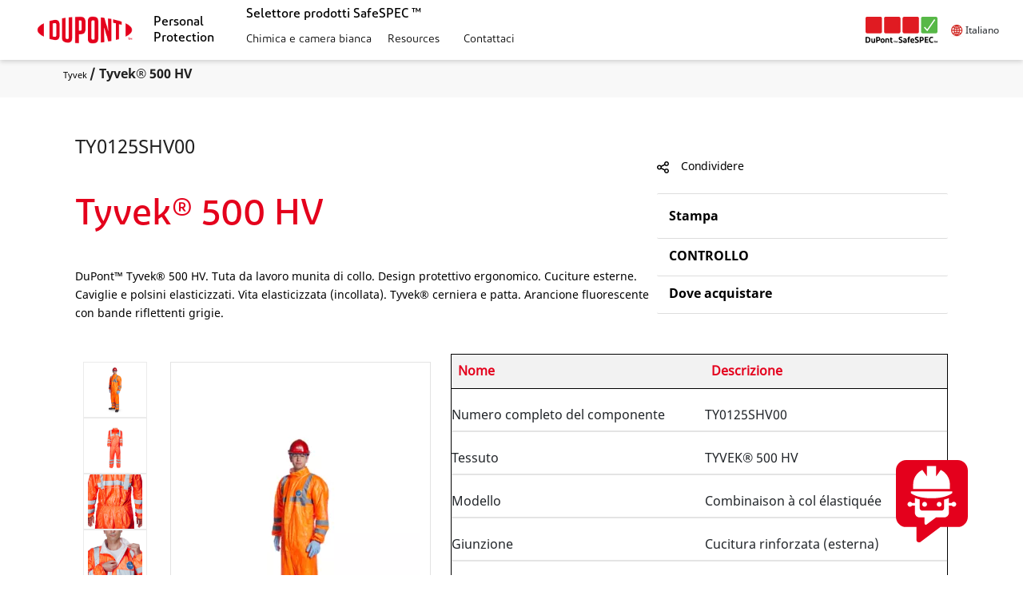

--- FILE ---
content_type: text/html;charset=utf-8
request_url: https://www.dupont.it/products/tyvek-500-hv-ty0125shv00.html
body_size: 43081
content:

<!DOCTYPE HTML>
<html lang="it-IT">
    <head>
    <meta charset="UTF-8" name="viewport" content="width=device-width, initial-scale=1"/>
    <meta name="referrer" content="always"/>
	<link rel="shortcut icon" href="/content/dam/dupont/global-assets/icons/Green-check_16x16.png" type="image/x-icon"/>
	



<title>Tyvek® 500 HV  </title>
<meta name="title" content="Tyvek® 500 HV"/>
<meta name="keywords" content="Tyvek® 500 HV-TY0125SHV00, Italy, Italian, Particle Protection, Garments, Tyvek®, Italy, EMEA, Water &amp; Protection, Personal Protection, Italian, Personal Protective Equipment, Tyvek® 500 HV"/>
<meta name="description" content="DuPont™ Tyvek® 500 HV. Tuta da lavoro munita di collo. Design protettivo ergonomico. Cuciture esterne. Caviglie e polsini elasticizzati. Vita elasticizzata (incollata).
Tyvek® cerniera e patta. Arancione fluorescente con bande riflettenti grigie."/>
<meta name="tags" content="Tyvek® 500 HV-TY0125SHV00, Italy, Italian, Particle Protection, Garments, Tyvek®, Italy, EMEA, Water &amp; Protection, Personal Protection, Italian, Personal Protective Equipment, Tyvek® 500 HV"/>

<meta name="lastModifiedDate" content="18 Mar 2025 06:04:39 EDT"/>
<meta property="og:title" content="Tyvek® 500 HV"/>


<meta property="og:description" content="DuPont™ Tyvek® 500 HV. Tuta da lavoro munita di collo. Design protettivo ergonomico. Cuciture esterne. Caviglie e polsini elasticizzati. Vita elasticizzata (incollata).
Tyvek® cerniera e patta. Arancione fluorescente con bande riflettenti grigie."/>
<meta property="og:image" content="/content/dam/dupont/amer/us/en/personal-protection/public/images/products/1760_TY0125SHVPI_Tyvek500HV_10.png"/>
<meta name="thumbnail" content="/content/dam/dupont/amer/us/en/personal-protection/public/images/products/1760_TY0125SHVPI_Tyvek500HV_10.png"/>

<meta name="robots" content="index,follow"/>

	
<div id="datalayerdiv">
    <script type="text/javascript">
       var presBrand="";
       if(sessionStorage.getItem("prevBrand") == null)
       {
         presBrand="NA"
       }
       else
       {
          presBrand=sessionStorage.getItem("prevBrand");
       }
        var digitalData={

            page:{
                pageName:"products:tyvek\u002D500\u002Dhv\u002Dty0125shv00",
                pageLocation:"Italy",
                pageLanguage:"Italian",
                aemPageurl:"\/content\/dupont\/emea\/it\/it\/products\/personal\u002Dprotection\/safespec\/tyvek\u002D500\u002Dhv\u002Dty0125shv00",
                region:"EMEA",
                application:"Particle Protection",
                pageClassification:"product\u002Ddetail",
                pageContent:"Tyvek"
            },

            category:{
                industry:"NA",
                businessUnit:"Water \x26 Protection",
                subBusinessunit:"Personal Protection",
                brand:"Tyvek®",
                industrySeg:"NA",
                subpcg:"NA",
                brandCheck:"",
                type:"NA",
                corporateCategory:"Personal Protective Equipment",
                topic:"NA",
                literatureType:"NA",
                solutions:"NA",
                prevBrand: presBrand
            },

            product:{
            	productName:"Tyvek® 500 HV\u002DTY0125SHV00",
                categorygroupPage:"Garments",
                productFamily:"NA"
            }                               


        }
		if(digitalData.page.pageName.indexOf("resource-center") > -1 && digitalData.category.brandCheck != "greatstuff")
		{
 			digitalData.category.brand=presBrand;
		}
		else
		{
            if(digitalData.category.brandCheck == "greatstuff")
            {
               digitalData.category.brand = "Great Stuff™";
            }
            else
            {
			digitalData.category.brand=digitalData.category.brand;
            }
		}
		sessionStorage.setItem("prevBrand",digitalData.category.brand);

	digitalData.form={};
	digitalData.pageInfo={};

    </script>
</div>

	<meta name="template" content="safespec-product-detail-template"/>
	

    

<link rel="icon" type="image/vnd.microsoft.icon" href="/content/dam/dupont/amer/us/en/personal-protection/public/images/icons-logos/Green-check_16x16.png"/>
  <link rel="shortcut icon" type="image/vnd.microsoft.icon" href="/content/dam/dupont/amer/us/en/personal-protection/public/images/icons-logos/Green-check_16x16.png"/>
	<link rel="icon" type="image/png" href="/content/dam/dupont/amer/us/en/personal-protection/public/images/icons-logos/Green-check_16x16.png"/> 

    
    
    
<link rel="stylesheet" href="/etc.clientlibs/dupont-foundation/clientlibs/clientlib-dependencies-react.min.css" type="text/css">
<link rel="stylesheet" href="/etc.clientlibs/dupont-foundation/clientlibs/clientlib-dependencies.min.css" type="text/css">
<script src="/etc.clientlibs/dupont-foundation/clientlibs/clientlib-dependencies-react.min.js"></script>
<script src="/etc.clientlibs/clientlibs/granite/jquery.min.js"></script>
<script src="/etc.clientlibs/dupont-foundation/clientlibs/clientlib-dependencies.min.js"></script>



    
    
<link rel="stylesheet" href="/etc.clientlibs/clientlibs/granite/jquery-ui.min.css" type="text/css">
<link rel="stylesheet" href="/etc.clientlibs/dupont-foundation/clientlibs/clientlib-global.min.css" type="text/css">



    
    
<link rel="stylesheet" href="/etc.clientlibs/dupont-applications/corporate/clientlibs/clientlib-base.min.css" type="text/css">



    
    
<link rel="stylesheet" href="/etc.clientlibs/dupont-applications/safespec/clientlibs/clientlib-dependencies.min.css" type="text/css">
<link rel="stylesheet" href="/etc.clientlibs/dupont-applications/safespec/clientlibs/clientlib-base.min.css" type="text/css">






<link rel="stylesheet" href="https://use.fontawesome.com/releases/v5.7.2/css/all.css" integrity="sha384-fnmOCqbTlWIlj8LyTjo7mOUStjsKC4pOpQbqyi7RrhN7udi9RwhKkMHpvLbHG9Sr" crossorigin="anonymous"/>


    





<div id="datalayerdiv">
	<script type="text/javascript">
        var digitalData={

                        page:{

                                        pageName:"dpss:content:dupont:emea:it:it:products:personal\u002Dprotection:safespec:tyvek\u002D500\u002Dhv\u002Dty0125shv00",

                                        pageLocation:"Italy",

                                        pageLanguage:"Italian",

                                        pageClassification:"product\u002Ddetail",

                                        pageContent:"product\u002Ddetail:Tyvek® 500 HV",

                                        aemPageurl:"\/content\/dupont\/emea\/it\/it\/products\/personal\u002Dprotection\/safespec\/tyvek\u002D500\u002Dhv\u002Dty0125shv00",
                                        
                                        regionCode:"emea"

                        },

                        category:{

                                        industry:"NA",

                                        subIndustry:"NA",

                                        subBusinessunit:"NA",

                                        businessUnit:"NA",

                                        brand:"NA",

                                        subBrand:"NA"                                                

                        },

                        pageInfo:{

                                        onsiteSearchTerm:"NA",

                                       onsiteSearchResults:"0"



                        },

                        form:{},

                        user:{

                                        profile:{}

                        },

                        product:{

                                        categoryPage:"NA",

                                        categorygroupPage:"NA",

                                        productName:"NA"

                        },                                            

                        tool:{},

                        videoPlayer:{}

        }

        var productDetailsPagePath = "\/content\/dupont\/emea\/it\/it\/products\/personal\u002Dprotection\/safespec";
    	var productComparePagePath = "\/content\/dupont\/emea\/it\/it\/personal\u002Dprotection\/safespec\/product\u002Dcompare";
    	var productMatchingPagePath = "\/content\/dupont\/emea\/it\/it\/personal\u002Dprotection\/safespec\/matching\u002Dproducts";
    	var faqPagePath = "\/content\/dupont\/emea\/it\/it\/personal\u002Dprotection\/safespec\/faq.html";
    	var searchURL = "";
    	var selectorsData = "{\x22pageType\x22:\x22product\u002Ddetail\x22,\x22currentPagePath\x22:\x22\/content\/dupont\/emea\/it\/it\/products\/personal\u002Dprotection\/safespec\/tyvek\u002D500\u002Dhv\u002Dty0125shv00\x22,\x22productID\x22:\x22tyvek\u002D500\u002Dhv\u002Dty0125shv00\x22,\x22countryParams\x22:\x22it_IT\x22,\x22lob\x22:\x22Tyvek\x22}";
    	var currentPagePath = "\/content\/dupont\/emea\/it\/it\/products\/personal\u002Dprotection\/safespec\/tyvek\u002D500\u002Dhv\u002Dty0125shv00";
    	var currentPageType = "";
    	var firstSuffix = "";
		var currentPageLanguage = "it_IT";
		var homePagePath = "\/content\/dupont\/emea\/it\/it\/products\/personal\u002Dprotection";
			
		var aemSafeSpecChatClientID = "SafespecIntegrationUsrProd";
		var aemSafeSpecChatClientSecret = "A3m66SA$@";

    </script>
</div>

 



<script type="text/javascript">

var chemicalImportantNote;
var importantNote = null;
var chemicalimportantFootNote;
var chemicalhazardexposureNote;
var chemicalLiquidpopupNote;
var chemicalDirectionpopupNote;
var chemicalNoticeVaporLiquids;
var referenceNumber;
var referenceNumberCleanroom;
var important;
var fabricPhyicalProp;
var chemCautionText;
var chemicalWrongWarningNote;
var chemicalflammablePopUp;
var chemicalfrPopUp;
var chemicalcontactLvlPopUp;
var chemicaldurationPopUp;
var chemicalliquidExposurePopUp;
var chemicalTermsOfUse;
var chemHazardTermsOfUse;
var permeationDataTestingDetails;
var degradationOverTimeDetails;

var btActBreakthroughTime;
var bt01BreakthroughTime;
var bt10BreakthroughTime;
var enBreakthroughTime;
var ssprBreakthroughTime;
var mdprBreakthroughTime;
var cum480BreakthroughTime;
var time150BreakthroughTime;
var isoBreakthroughTime;
var dot5BreakthroughTime;
var dot30BreakthroughTime;
var dot60BreakthroughTime;
var dot240BreakthroughTime;
var bt1383BreakthroughTime;

var flammablePopUp;
var frPopUp;
var contactLvlPopUp;
var durationPopUp;
var directionPopUp;
var liquidExposurePopUp;
var durationGlovespopup;
var gloveLengthpopup;
var bloodBornepopup; 
var cutResistancepopup; 
var foodHandlingpopup; 
var gloveLiquidpopup; 
var bothContactLvlpopup;

var indTermsOfUse;
var indVapourNotice;
var indWrongChem;
var indWrongChemCAS;
var indCautionText;
var indLowTempLiquid;
var indNoMatchingProducts;
var indWrongChemEu;
var indCautionTextEu;
var indNoHazText;

var guidePhyState;
var guideMSDS;
var guidePureOrMix;
var guideParticleSize;
var guideClassSubClass;
var guideGasNonHaz;
var guideTermsOfUse;
var guideSeamOptions;
var guideDesignOptions;

var chemicalPopoverFRcloth;

importantNote = "";

if(importantNote != "" && importantNote != null){
	chemicalImportantNote = importantNote;  // coming from DB
} 

hazardPopUpData = "{\x22isoBreakthroughTime\x22:\x22Secondo ISO 16602\x22,\x22chemicalLiquidpopup\x22:\x22<h4>Intensit<\/h4><\/div><div class=\\\x22popover\u002Dcntnt\\\x22><p><strong>Nebbia<\/strong>  \u002D  Esposizione secondaria al liquido; effetto di uno spruzzo<\/p><p><strong>Spruzzo<\/strong>  \u002D Il liquido vi colpisce direttamente (ossia, siete nella traiettoria dello spruzzo).  La pressione non è sufficiente affinché possa essere considerato un getto.<\/p><p><strong>Getto<\/strong>  \u002D Il liquido è sotto pressione o presenta un volume elevato<\/p><p><strong>PRUDENZA<\/strong>  \u002D Chi indossa l\x27indumento deve allontanarsi dall\x27esposizione al getto il più rapidamente possibile.  Le informazioni fornite sulla protezione offerta dagli indumenti si basano su un\x27esposizione iniziale limitata a un getto di sostanza chimica liquida, non su un contatto continuo per un periodo di tempo prolungato.<\/p>\x22,\x22ssprBreakthroughTime\x22:\x22Indice di permeazione a regime di equilibrio \x26#91;\x26#181;g\/cm\x26#178;\/min\x26#93;\x22,\x22cum480BreakthroughTime\x22:\x22Massa cumulativa di permeazione dopo 480 min \x26#91;\x26#181;g\/cm\x26#178;\x26#93;\x22,\x22time150BreakthroughTime\x22:\x22Tempo per raggiungere la massa cumulativa di permeazione di 150 \x26#181;g\/cm\x26#178; \x26#91;mins\x26#93;\x22,\x22chemicalVaporLiquids\x22:\x22<h4>Avviso \u002D Liquidi che rilasciano vaporie<\/h4><\/div><div class=\\\x22popover\u002Dcntnt\\\x22><img class=\\\x22pull\u002Dright notice\u002Dimg\\\x22 src=\\\x22\/content\/dam\/dupont\/tools\u002Dtactics\/dpt\/safespec\u002Dchem\u002Dna\/images\/level_a.jpg\\\x22><p>Una o più sostanze liquide pericolose indicate hanno un punto di ebollizione compreso tra 60\u002D90° F (16\u002D32° C) e possono produrre vapori nel vostro ambiente di lavoro. Si prega di leggere questo avviso e di selezionare lo stato delle vostre sostanze pericolose.<\/p><p>Se la temperatura del vostro ambiente di lavoro è prossima o superiore al punto di ebollizione della sostanza pericolosa, potrebbero esserci rischi da vapore, oltre che rischi da liquidi. Se la sostanza pericolosa produce vapori nocivi a contatto con la pelle, selezionare \\\x22Liquido e vapore\\\x22 come Stato fisico previsto. Il risultato di questa selezione sarà un indumento di livello A.  Solo gli indumenti di livello A garantiscono la protezione della pelle dal vapore.<\/p><p>Se la concentrazione del vapore può essere monitorata nell\x27ambiente di lavoro dimostrando che è inferiore al livello di esposizione consentito e\/o al livello di esposizione raccomandato per il contatto con la pelle oppure se il vapore non è nocivo a contatto con la pelle, selezionare \\\x22Solo liquido\\\x22 come Stato previsto<\/p><p> <span style=\\\x22font\u002Dweight:bold;color:#cc0000;\\\x22>Se lo stato della sostanza pericolosa è incerto, selezionare \\\x22Liquido e vapore\\\x22 per la massima protezione.\x26gt;.<\/span><\/p><p>In caso di dubbi o perplessità si prega di contattarci per ricevere assistenza. <a class=\\\x22inline\\\x22 href=\\\x22http:\/\/protectiontechnologies.dupont.com\/LP=1135\\\x22 target=\\\x22_blank\\\x22>Contattaci<\/a><\/p>\x22,\x22dot60BreakthroughTime\x22:\x22Degradation after 60 min\x22,\x22mdprBreakthroughTime\x22:\x22Tasso minimo di permeazione rilevabile \x26#91;\x26#181;g\/cm\x26#178;\/min\x26#93;\x22,\x22importantFootNote\x22:\x22<ul>\\n\\t\\t\\t\\t\\t<li><label>BT Act<\/label>\x26nbsp;Tempo di passaggio (attuale) al tasso MDPR [mins]<\/li>\\n\\t\\t\\t\\t\\t<li><label>BT 0.1<\/label>\x26nbsp;Tempo di passaggio normalizzato a 0.1 µg\/cm2\/min [mins]<\/li>\\n\\t\\t\\t\\t\\t<li><label>BT 1.0<\/label>\x26nbsp;Tempo di passaggio normalizzato a 1.0 µg\/cm2\/min [mins]<\/li>\\n\\t\\t\\t\\t\\t<li><label>EN<\/label>\x26nbsp;Classificazione secondo EN 14325<\/li>\\n\\t\\t\\t\\t\\t<li><label>SSPR<\/label>\x26nbsp;Indice di permeazione a regime di equilibrio [µg\/cm²\/min]<\/li>\\n\\t\\t\\t\\t\\t<li><label>MDPR<\/label>\x26nbsp;Tasso minimo di permeazione rilevabile [µg\/cm²\/min]<\/li>\\n\\t\\t\\t\\t\\t<li><label>CUM 480<\/label>\x26nbsp;Massa cumulativa di permeazione dopo 480 min [µg\/cm²]<\/li>\\n\\t\\t\\t\\t\\t<li><label>Time 150<\/label>\x26nbsp;Tempo per raggiungere la massa cumulativa di permeazione di 150 µg\/cm² [mins]<\/li>\\n\\t\\t\\t\\t\\t<li><label>ISO<\/label>\x26nbsp;Secondo ISO 16602<\/li>\\n\\t\\t\\t\\t\\t<li><label>CAS<\/label>\x26nbsp;Contrassegno numerico univoco per ogni sostanza<\/li>\\n\\t\\t\\t\\t\\t<li><label>mins<\/label>\x26nbsp;Minuti<\/li>\\n\\t\\t\\t\\t\\t<li><label>\x26gt;<\/label>\x26nbsp;Più grande di<\/li>\\n\\t\\t\\t\\t\\t<li><label>\x26lt;<\/label>\x26nbsp;Più piccolo di<\/li>\\n\\t\\t\\t\\t\\t<li><label>imm<\/label>\x26nbsp;Immediato (\x26lt; 10 min)<\/li>\\n\\t\\t\\t\\t\\t<li><label>nm<\/label>\x26nbsp;Non testato<\/li>\\n\\t\\t\\t\\t\\t<li><label>sat<\/label>\x26nbsp;Soluzione satura<\/li>\\n\\t\\t\\t\\t\\t<li><label>N\/A<\/label>\x26nbsp;Non applicabile<\/li>\\n\\t\\t\\t\\t\\t<li><label>*<\/label>\x26nbsp;Basato sul più basso valore singolo<\/li>\\n\\t\\t\\t\\t\\t<li><label>8<\/label>\x26nbsp;Tempo di passaggio attuale; tempo di passaggio normalizzato non disponibile<\/li>\\n\\t\\t\\t\\t\\t<li><label>na<\/label>\x26nbsp;Non raggiunto<\/li>\\n\\t\\t\\t\\t\\t<\/ul>\x22,\x22chemhazexposureCautionText\x22:\x22<h3>ATTENZIONE:<\/h3>\\r\\n<p>Le sostanze pericolose che elenchi per il tuo scenario di rischio devono essere usate in modo indipendente l\x27una dall\x27altra nell\x27ambiente di lavoro. Questo strumento non valuta le reazioni chimiche né ha la capacità di riconoscere più sostanze chimiche come ingredienti in una miscela chimica.<br>\\r\\nNon usare questo modulo per elencare gli ingredienti di una miscela chimica. Le miscele chimiche si comportano in modo diverso rispetto ai loro costituenti. Non dare per scontato che un tessuto fornirà protezione se offre una barriera protettiva contro l\x27ingrediente più pericoloso. Se un ingrediente è in grado di penetrare il tessuto, può attirare anche gli altri ingredienti attraverso il tessuto.<\/p>\\r\\n\x22,\x22degradationOverTimeDetails\x22:\x22I dati di degradazione dei guanti pubblicati sono stati generati con un metodo gravimetrico.<br \/>Questa prova di degradazione consiste nell\x27esporre un lato del materiale dei guanti alla sostanza chimica di prova per quattro ore. La variazione ponderale percentuale dopo l\x27esposizione viene misurata a distanza di quattro periodi: 5, 30, 60 e 240 minuti.\x22,\x22fabPhyProp\x22:\x22<p>Flammability classification based on the USA Consumer Products Safety Commission (CPSC) textile clothing standard. 16CFR1610 tests are used to determine if materials used in apparel have a high level of flammability. Class 1 = normal flammability, Class 2 = intermediate flammability, and Class 3 = high flammability.<\/p><p>NOTE: A Class 1 16CFR1610 rating does not indicate that the material is flame resistant<\/p>\x22,\x22btActBreakthroughTime\x22:\x22Tempo di passaggio (attuale) al tasso MDPR \x26#91;mins\x26#93;\x22,\x22dot30BreakthroughTime\x22:\x22Degradation after 30 min\x22,\x22bt01BreakthroughTime\x22:\x22Tempo di passaggio normalizzato a 0.1 \x26#181;g\/cm2\/min \x26#91;mins\x26#93;\x22,\x22fullPartNumber\x22:\x22<h4> Full Part Number<\/h4>To simplify ordering and inventory management at your facility, we developed a simple, logical and intuitive product part numbering system.  Using only 16 characters, each part number is comprised of abbreviations that provide all the information you need.  For your convenience, <a href=\\\x22http:\/\/www.dupont.com\/content\/dam\/dupont\/tools\u002Dtactics\/dpt\/safespec\u002Dchem\u002Dna\/documents\/part_numbering.pdf\\\x22 target=\\\x22_blank\\\x22 class=\\\x22inline\\\x22>here is a guide to these abbreviations<\/a>\x22,\x22enBreakthroughTime\x22:\x22Classificazione secondo EN 14325\x22,\x22important\x22:\x22<h4>Nota importante<\/h4><\/div><div class=\\\x22popover\u002Dcntnt\\\x22><p>Le informazioni contenute nel presente documento si basano sulle nostre conoscenze alla data della pubblicazione.  Tali informazioni sono soggette a revisione man mano che vengono acquisite nuove conoscenze ed esperienze. Le informazioni fornite sono comprese nella gamma normale delle proprietà dei prodotti e sono in esclusiva relazione con il materiali indicati; queste informazioni possono non risultare valide quando i materiali sono utilizzati in combinazione con qualsiasi altro materiale o addittivo, o in altri processi non espressamente specificato. Le informazioni fornite non devono essere utilizzate per stabilire limiti delle specifiche techniche: non sono intese in sostituzione di test che potrebbero essere necessari per determinare personalmente se uno specifico materiale è adatto all\x27uso previsto. Poiché le condizioni di uso sono al di fuori del controllo di DuPont, DuPont non rilascia garanzie né si assume alcuna responsabilità per l\x27utilizzo delle informazioni fornite. La presente pubblicazione non può essere in alcun modo interpretata come una licenza all\x27uso o un\x27istigazione alla violazione di brevetti esistenti.<\/p>\x22,\x22bt10BreakthroughTime\x22:\x22Tempo di passaggio normalizzato a 1.0 \x26#181;g\/cm2\/min \x26#91;mins\x26#93;\x22,\x22bt1383BreakthroughTime\x22:\x22Normalized breakthrough time at 0.1 \x26#181;g\/cm\x26#178;\/min \x26#91;mins\x26#93; acc. ASTM F1383\x22,\x22fullPartNumberCleanroom\x22:\x22<h4> Full Part Number<\/h4>To simplify ordering and inventory management at your facility, we developed a simple, logical and intuitive product part numbering system.  Using only 16 characters, each part number is comprised of abbreviations that provide all the information you need.  For your convenience, <a href=\\\x22\/content\/dam\/dupont\/tools\u002Dtactics\/dpt\/safespec\u002Dchem\u002Dna\/documents\/DPP18_23926_DuPont_Controlled Environments_Part Number Guide_HR_Print_me01.pdf\\\x22 target=\\\x22_blank\\\x22 class=\\\x22inline\\\x22>here is a guide to these abbreviations<\/a>\x22,\x22chemicalhazardexposureNote\x22:\x22<h4 class=\\\x22media\u002Dheading\\\x22>Scenario di esposizione<\/h4><p><b>Ho diversi rischi e ho bisogno di una risposta diversa per ciascuno di essi.<\/b><br>Nella schermata in cui inserite i rischi, inserite solo quelli per i quali potete fornire le stesse risposte alle domande sull\x27esposizione.  Ciò può implicare che dovrete elaborare più scenari di rischio.<\/p>\x22,\x22importantNote\x22:\x22<h3>Nota importante<\/h3>\\n\\t\\t\\t<p class=\\\x22warn\u002Dtext\\\x22>\\n\\t\\t\\t\\t<\/p><p>I dati sulla permeazione pubblicati sono stati generati per DuPont da laboratori di test indipendenti accreditati seguendo il metodo di prova applicabile in quel momento (EN369, ASTM F739, EN 374\u002D3, EN ISO 6529 (metodo A e B) o ASTM D 6978) <br>Generalmente i dati rappresentano una media dei tre campioni di tessuto testati. <br>Tutti gli agenti chimici sono stati testati a un dosaggio superiore al 95 (p\/p) % tranne se diversamente specificato. <br>I test sono stati eseguiti a temperatura ambiente e pressione ambientale tranne se diversamente specificato. <br>Una temperatura differente può avere un\x27influenza sul tempo di passaggio. <br>Tipicamente, la permeazione aumenta con la temperatura. <br><br> I dati di permeazione cumulativi sono stati misurati o calcolati in base a un indice di permeazione a regime di equilibrio. <br>I test sui farmaci citostatici sono stati eseguiti a una temperatura di 27°C in conformità alle norme ASTM D6978 o ISO 6529 con il requisito aggiuntivo di fornire un tempo di passaggio normalizzato a 0,01 µg\/cm²\/min. <br>Gli agenti della guerra chimica (Lewisite, Sarin, Soman, Mustard, Tabun e il gas nervino VX) sono stati testati secondo la norma MIL\u002DSTD\u002D282 a 22°C o secondo FINABEL 0,7 a 37°C.<br>I dati di permeazione per Tyvek® sono applicabili unicamente a Tyvek® 500\/Tyvek® 600 bianco e non sono applicabili ad altri stili o colori di Tyvek®. <br>I dati di permeazione sono solitamente misurati per un singolo agente chimico. Le caratteristiche di permeazione delle miscele possono spesso scostarsi considerevolmente dal comportamento del singolo agente chimico. <\/p><p><\/p><p>E\x27 necessario utilizzare i dati di permeazione forniti come parte della valutazione del rischio e come supporto per la selezione del tessuto, dell\x27indumento o dell\x27accessorio protettivo idoneo per l\x27applicazione. Il tempo di passaggio non corrisponde al tempo in cui l\x27operatore può indossare l\x27indumento con sicurezza. I tempi di passaggio sono indicativi delle prestazioni della barriera, ma i risultati possono variare da un metodo di test all\x27altro e da un laboratorio all\x27altro. Il tempo di passaggio da solo non è sufficiente a determinare per quanto tempo un indumento possa essere indossato in seguito alla contaminazione. Il tempo durante il quale l\x27operatore può indossare il capo con sicurezza può essere più lungo o più corto del tempo di passaggio a seconda del comportamento di permeazione e della tossicità della sostanza, e delle condizioni di lavoro e di esposizione (ad es. temperatura, pressione, concentrazione, stato fisico).<\/p><p>\\n<\/p><p>Ultimo aggiornamento Permeation Data: 30\/05\/2018<\/p><p>\\n<\/p>\\t\\n\\t\\n\\t\\t\\t<p class=\\\x22warn\u002Dtext\\\x22>\\n\\t\\t\\t\\tLe informazioni contenute nel presente documento si basano sulle nostre conoscenze alla data della pubblicazione.  Tali informazioni sono soggette a revisione man mano che vengono acquisite nuove conoscenze ed esperienze. Le informazioni fornite sono comprese nella gamma normale delle proprietà dei prodotti e sono in esclusiva relazione con il materiali indicati; queste informazioni possono non risultare valide quando i materiali sono utilizzati in combinazione con qualsiasi altro materiale o addittivo, o in altri processi non espressamente specificato. Le informazioni fornite non devono essere utilizzate per stabilire limiti delle specifiche techniche: non sono intese in sostituzione di test che potrebbero essere necessari per determinare personalmente se uno specifico materiale è adatto all\x27uso previsto. Poiché le condizioni di uso sono al di fuori del controllo di DuPont, DuPont non rilascia garanzie né si assume alcuna responsabilità per l\x27utilizzo delle informazioni fornite. La presente pubblicazione non può essere in alcun modo interpretata come una licenza all\x27uso o un\x27istigazione alla violazione di brevetti esistenti.<\/p>\x22,\x22dot240BreakthroughTime\x22:\x22Degradation after 240 min\x22,\x22chemicalwrongChem\x22:\x22<h3>Bisogno di aiuto?<\/h3>\\r\\n<p>Se vedi il rischio nell\x27elenco a tendina, occorre selezionare il rischio dall\x27elenco prima di cliccare \x26quot;Aggiungi alla lista\x26quot;. Se non vedi il rischio nell\x27elenco, verifica l\x27ortografia e prova di nuovo. E\x27 possibile provare con il numero CAS (identificabile nel Material Safety Data Sheet (MSDS)). Stai probabilmente effettuando la ricerca utilizzando un sinonimo non riconosciuto dal database. C\x27è la possibilità che non siamo in possesso dei dati di permeazione per questo agente chimico.<br>\\r\\n<\/p>\\r\\n\x22,\x22chemicalDirectionpopup\x22:\x22<h4>Direzione<\/h4><\/div><div class=\\\x22popover\u002Dcntnt\\\x22><p><strong>Note relative alla Protezione localizzata<\/strong><\/p><ul><li>Selezionando una delle opzioni di esposizione localizzata, SafeSPEC™ mostrerà indumenti parziali (camici, coprimaniche, copriscarpe e copristivali, cappe, ecc.) come possibili risultati.  Ciò può verificarsi anche se un indumento integrale (ad es. Una tuta da lavoro) può essere adatto al vostro scenario di rischio.<\/li><li>Gli indumenti parziali non sono disponibili in tutti i tessuti.<\/li><\/ul>\x22,\x22dot5BreakthroughTime\x22:\x22Degradation after 5 min\x22}";

var chemPopUpjson = JSON.parse(hazardPopUpData);

chemCautionText = chemPopUpjson.chemhazexposureCautionText;

chemicalWrongWarningNote = chemPopUpjson.chemicalwrongChem;

chemicalimportantFootNote = chemPopUpjson.importantFootNote;

if(importantNote != "" && importantNote != null){
	chemicalImportantNote = importantNote;  // coming from DB
} else {
	chemicalImportantNote = chemPopUpjson.importantNote; // coming from AEM Authoring
}

chemicalhazardexposureNote = chemPopUpjson.chemicalhazardexposureNote;

chemicalLiquidpopupNote = chemPopUpjson.chemicalLiquidpopup;

chemicalDirectionpopupNote = chemPopUpjson.chemicalDirectionpopup;

chemicalNoticeVaporLiquids = chemPopUpjson.chemicalVaporLiquids;

referenceNumber = chemPopUpjson.fullPartNumber;

referenceNumberCleanroom = chemPopUpjson.fullPartNumber;

important = chemPopUpjson.important;

fabricPhyicalProp = chemPopUpjson.fabPhyProp;

chemHazardTermsOfUse = chemPopUpjson.chemicalhazexposureTermsofUse;

permeationDataTestingDetails = chemPopUpjson.permeationDatatestingDetails;

degradationOverTimeDetails = chemPopUpjson.degradationOverTimeDetails;

btActBreakthroughTime = chemPopUpjson.btActBreakthroughTime;

bt01BreakthroughTime = chemPopUpjson.bt01BreakthroughTime;

bt10BreakthroughTime = chemPopUpjson.bt10BreakthroughTime;

enBreakthroughTime = chemPopUpjson.enBreakthroughTime;

ssprBreakthroughTime = chemPopUpjson.ssprBreakthroughTime;

mdprBreakthroughTime = chemPopUpjson.mdprBreakthroughTime;

cum480BreakthroughTime = chemPopUpjson.cum480BreakthroughTime;

time150BreakthroughTime = chemPopUpjson.time150BreakthroughTime;

isoBreakthroughTime = chemPopUpjson.isoBreakthroughTime;

dot5BreakthroughTime = chemPopUpjson.dot5BreakthroughTime;

dot30BreakthroughTime = chemPopUpjson.dot30BreakthroughTime;

dot60BreakthroughTime = chemPopUpjson.dot60BreakthroughTime;

dot240BreakthroughTime = chemPopUpjson.dot240BreakthroughTime;

bt1383BreakthroughTime = chemPopUpjson.bt1383BreakthroughTime;

indChemQuesPopUpData = "{\x22durationGlovespopup\x22:\x22<h3>Durata<\/h3> <p>È la quantità di tempo trascorso dall\x27inizio del contatto con il rischio fino al momento in cui i guanti possono essere rimossi in sicurezza.<\/p>\x22,\x22frpopup\x22:\x22<h3>Avviso<br>\\r\\n<\/h3>\\r\\n<p>Se si verifica una delle seguenti condizioni:<\/p>\\r\\n<ul>\\r\\n<li>Nell\x27ambiente di lavoro è attivamente presente una fiamma o un arco elettrico<\/li>\\r\\n<li>L\x27ambiente di lavoro contiene un materiale infiammabile incontrollabile tra il limite inferiore di esplosività (LIE) o il limite inferiore di infiammabilità (LII) e il limite superiore di esplosività (LSE) o il limite superiore di infiammabilità (LSI)<\/li>\\r\\n<li>L\x27ambiente di lavoro è stato soggetto a perdite o rotture di contenitori con conseguente perdita di materiale infiammabile (liquidi infiammabili, vapori infiammabili o polveri combustibili)<\/li>\\r\\n<li>C\x27è una fonte di combustibile non controllata accessibile dall\x27ambiente di lavoro (che può avere già trovato o meno una fonte di innesco)<\/li>\\r\\n<\/ul>\\r\\n<p><b>INTERROMPI L\x27USO DI QUESTO STRUMENTO<\/b>: Consigliamo di prendere in considerazione il DPI (dispositivo di protezione individuale) per vigili del fuoco.<a title=\\\x22FR PPT\\\x22 href=\\\x22http:\/\/safespec.dupont.com\/safespec\/media\/documents\/potentially_flammable.pdf\\\x22 target=\\\x22_blank\\\x22>Ulteriori informazioni.<\/a><\/p>\\r\\n<p>Se non si verifica nessuna di queste condizioni ma è richiesto un indumento ignifugo nel tuo ambiente di lavoro, seleziona questa casella e vai alla prossima domanda. Per il tuo scenario di rischio verranno presi in considerazione solo i tessuti che forniscono sia resistenza chimica ai pericoli elencati sia protezione durante la fuga da un arco voltaico.<\/p>\\r\\n\x22,\x22gloveLengthpopup\x22:\x22<h3>Lunghezza guanti<\/h3>\\n<h3>*Polsi \u002D<\/h3>\\n<p>La protezione dei guanti necessaria si estende come minimo fino ai polsi<\/p>\\n<h3>*Avambracci \u002D<\/h3>\\n<p>La protezione dei guanti necessaria si estende come minimo fino agli avambracci<\/p>\\n<h3>*Gomiti \u002D<\/h3>\\n<p>La protezione dei guanti necessaria si estende come minimo sopra ai gomiti<\/p>\\n<h3>*Spalle \u002D<\/h3>\\n<p>La protezione dei guanti necessaria si estende fino alle spalle.<\/p>\x22,\x22foodHandlingpopup\x22:\x22<p>Guanti che devono soddisfare i requisiti della Food and Drug Administration (FDA) secondo la norma 21 CFR 177.2600.<\/p>\x22,\x22flammablepopup\x22:\x22<h3>Ambienti infiammabili<\/h3>\\n<p>La necessità di abiti resistenti alle fiamme (ignifughi) dovrebbe basarsi sulle informazioni ottenute nella valutazione dei rischi del luogo di lavoro. Questa valutazione deve essere condotta da esperti della sicurezza addestrati e qualificati. Per essere efficace ai fini della scelta del dispositivo di protezione personale (DPI) adeguato, la valutazione dei rischi deve come minimo identificare quantitativamente:<\/p>\\n<ul>\\n<li>Tempi di fuga<\/li>\\n<li>Vie di fuga<\/li>\\n<li>Carichi di combustibile infiammabile (incluse le polveri)<\/li>\\n<li>Impatto sul personale<\/li>\\n<\/ul>\\n<p>Gli indumenti ignifughi dovrebbero essere indossati in ambienti infiammabili e\/o esplosivi e in\x26nbsp; ambienti potenzialmente infiammabili e\/o esplosivi.<\/p>\\n<p><a title=\\\x22click here\\\x22 href=\\\x22http:\/\/safespec.dupont.com\/safespec\/media\/documents\/potentially_flammable.pdf\\\x22 target=\\\x22_blank\\\x22>Fai clic qui per comprendere la differenza tra i due tipi di ambienti<\/a>.<\/p>\x22,\x22contactlvlpopup\x22:\x22<h3>Livello di contatto<\/h3>\\r\\n<h3>Leggero \u002D<\/h3>\\r\\n<p>Per i liquidi, il volume di esposizione può essere misurato in gocce. Per solidi\/particolati, c\x27è una quantità sufficiente di sostanza pericolosa sugli indumenti da lavoro da giustificare l\x27uso di indumenti protettivi, ma non così elevata da coprire completamente gli indumenti.<\/p>\\r\\n<h3>Moderato \u002D<\/h3>\\r\\n<p>Tra leggero e grave.<\/p>\\r\\n<h3>Grave \u002D<br>\\r\\n<\/h3>\\r\\n<p>Per sostanze liquide, il liquido scorre e sgocciola dagli indumenti. Possono esserci anche ristagni di liquido sugli indumenti. Per solidi\/particolati, gli indumenti sono completamente coperti dalla sostanza pericolosa.<br>\\r\\n<\/p>\\r\\n\x22,\x22durationpopup\x22:\x22<h3>Durata<\/h3><p>È la quantità di tempo trascorso dall\x27inizio dell\x27esposizione iniziale al rischio fino al momento in cui l\x27indumento può essere rimosso in sicurezza.<\/p>\x22,\x22bloodBornepopup\x22:\x22<p>Guanti resistenti agli agenti patogeni a trasmissione ematica o altre minacce biologiche possono essere necessari sulla base delle informazioni ottenute nella valutazione dei rischi del luogo di lavoro. La valutazione deve essere condotta da esperti della sicurezza addestrati e qualificati.<\/p>\x22,\x22liquidpopup\x22:\x22<h3>Intensità<\/h3>\\r\\n<p><b>Nebulizzazione \u002D\x26nbsp;<\/b><\/p>\\r\\n<p>Un\x27esposizione accidentale a un liquido, come sottoprodotto di uno spruzzo<\/p>\\r\\n<p><b>Spruzzo \u002D<\/b><\/p>\\r\\n<p>Il liquido viene direttamente verso di te (ossia ti trovi nella traiettoria dello spruzzo). Non c\x27è pressione sufficiente perché l\x27intensità dello spruzzo lo renda un getto.<\/p>\\r\\n<p><b>Getto \u002D\x26nbsp;<\/b><\/p>\\r\\n<p>Il liquido è sotto pressione o di volume elevato<\/p>\\r\\n<h3><b>ATTENZIONE \u002D<\/b><\/h3>\\r\\n<p>Chi indossa un indumento protettivo per sostanze chimiche dovrebbe spostarsi dalla zona di esposizione a getti liquidi il prima possibile. Le informazioni fornite sulla protezione degli indumenti si basano su un\x27esposizione iniziale limitata a un getto della sostanza chimica liquida, non su un contatto continuo per un periodo di tempo prolungato.<br>\\r\\n<\/p>\\r\\n\x22,\x22cutResistancepopup\x22:\x22<p>Possono essere necessari guanti resistenti al taglio e\/o all\x27abrasione in base alle informazioni ottenute nella valutazione dei rischi del luogo di lavoro.  La valutazione deve essere condotta da esperti della sicurezza addestrati e qualificati.<\/p>\x22,\x22directionpopup\x22:\x22<h3>Direzione<\/h3>\\r\\n<p>Alcune note sulla protezione localizzata<\/p>\\r\\n<ul>\\r\\n<li>Selezionando una delle opzioni di esposizione localizzata, SafeSPEC™ 2.0 mostrerà come soluzioni possibili indumenti protettivi destinati a singole parti del corpo (ad esempio camici da laboratorio, coprimaniche, copriscarpe\/stivali, cappucci ecc.). Questo può accadere anche se per il tuo scenario di rischio può essere idoneo anche un indumento integrale (ad esempio una tuta).<\/li>\\r\\n<li>Gli indumenti per parti del corpo singole non sono disponibili in tutti i tessuti.<\/li>\\r\\n<\/ul>\\r\\n\x22}";

var indChemQuesjson = JSON.parse(indChemQuesPopUpData);
flammablePopUp = indChemQuesjson.flammablepopup;
frPopUp = indChemQuesjson.frpopup;
contactLvlPopUp = indChemQuesjson.contactlvlpopup;
durationPopUp  = indChemQuesjson.durationpopup;
directionPopUp = indChemQuesjson.directionpopup;
liquidExposurePopUp = indChemQuesjson.liquidpopup;
durationGlovespopup = indChemQuesjson.durationGlovespopup;
gloveLengthpopup = indChemQuesjson.gloveLengthpopup;
bloodBornepopup = indChemQuesjson.bloodBornepopup;
cutResistancepopup = indChemQuesjson.cutResistancepopup;
foodHandlingpopup = indChemQuesjson.foodHandlingpopup;
gloveLiquidpopup = indChemQuesjson.gloveLiquidpopup;
bothContactLvlpopup = indChemQuesjson.bothContactLvlpopup;


indPopUpData = "{\x22indCautionTextEurope\x22:\x22<h3>ATTENZIONE:<\/h3>\\r\\n<p>I rischi elencati per il vostro scenario devono essere usati singolarmente nell\x27ambiente di lavoro. Questo strumento non valuta le reazioni chimiche e non è in grado di riconoscere più sostanze come elementi di un composto.<br>\\r\\n<\/p>\\r\\n<p>Non usate questo modulo per elencare gli ingredienti di un composto chimico. I composti chimici hanno comportamenti diversi rispetto ai singoli elementi che li costituiscono. Non partite dal presupposto che un tessuto vi proteggerà se funge da barriera per l\x27elemento più pericoloso del composto. Se un elemento è in grado di penetrare nel tessuto, può consentire ad altri elementi di penetrare.<\/p>\\r\\n\x22,\x22wrongChem\x22:\x22<div><b>Hai bisogno di aiuto?<\/b><\/div>\\r\\n<ul>\\r\\n<li>Se vedi il rischio nell\x27elenco a tendina, occorre selezionare il rischio dall\x27elenco prima di cliccare \x26quot;Aggiungi alla lista\x26quot;. Se non vedi il rischio nell\x27elenco, verifica l\x27ortografia e prova di nuovo. E\x27 possibile provare con il numero CAS (identificabile nel Material Safety Data Sheet (MSDS)). Stai probabilmente effettuando la ricerca utilizzando un sinonimo non riconosciuto dal database. C\x27è la possibilità che non siamo in possesso dei dati di permeazione per questo agente chimico.<br>\\r\\n<\/li>\\r\\n<\/ul>\\r\\n\x22,\x22hazardexposureNote\x22:\x22<p>Una o più sostanze chimiche pericolosa ha il punto di ebollizione compreso tra 60\u002D90° F (16\u002D32° C) e può produrre vapori nell\x27ambiente di lavoro. Leggi queste note e seleziona lo stato fisico appropriato per le sostanze in questione.<br>\\n<\/p>\\n<p>Se la temperatura dell\x27ambiente di lavoro è vicina o superiore al punto di ebollizione della sostanza pericolosa, potrebbero sprigionarsi vapori pericolosi oltre a liquidi pericolosi nell\x27ambiente di lavoro. Se la sostanza a rischio produce vapori pericolosi al contatto con la pelle, seleziona \x26quot;Liquido e vapore\x26quot; come stato fisico previsto. Questa scelta porterà a un indumento di livello A. Solo gli indumenti di livello A proteggono la pelle dai vapori.<\/p>\\n<p>Se la concentrazione del vapore può essere monitorata nell\x27ambiente di lavoro ed è possibile provare che il suo valore è inferiore al livello di esposizione permesso (PEL) e\/o al livello di esposizione raccomandato (REL) per il contatto con la pelle, o se il vapore è noto per non essere pericoloso a contatto con la pelle, seleziona \x26quot;Solo liquido\x26quot; come stato fisico previsto.<\/p>\\n<p>Se lo stato fisico della sostanza a rischio è incerto, seleziona \x26quot;Liquido e vapore\x26quot; per la massima protezione.\x26nbsp;Se hai domande o dubbi, <a title=\\\x22Contact Us\\\x22 href=\\\x22http:\/\/protectiontechnologies.dupont.com\/safespec\u002Dcontact\u002Dus\\\x22 target=\\\x22_blank\\\x22>Contattaci<\/a> per ricevere assistenza.<\/p>\\n\x22,\x22indNoMatchingProductsText\x22:\x22<p>Il vostro scenario di rischio non ha prodotto alcun risultato. Suggerimenti:<br>\\r\\n<\/p>\\r\\n<ul>\\r\\n<li>Se avete selezionato più rischi contemporaneamente, provate a cercare i singoli rischi creando un nuovo scenario o deselezionando i rischi nel riquadro a sinistra. SafeSPEC™ sta cercando un indumento adatto a tutti i rischi indicati. Potrebbero essere necessari più indumenti. \x26nbsp; \x26nbsp;\x26nbsp;<br>\\r\\n<\/li>\\r\\n<li>Se alla domanda relativa alla direzione dell\x27esposizione avete selezionato \x26quot;Localizzata sui piedi\x26quot;, vi consigliamo l\x27acquisto di stivali resistenti agli agenti chimici anziché gli indumenti integrali. DuPont non produce né vende stivali resistenti agli agenti chimici. Tuttavia, offriamo protezioni e tute da lavoro complete di calze. Queste ultime possono essere indossate come strato protettivo aggiuntivo con stivali resistenti agli agenti chimici. \x26nbsp; \x26nbsp;\x26nbsp;<br>\\r\\n<\/li>\\r\\n<\/ul>\\r\\n<p>Se necessitate di ulteriore assistenza, vi invitiamo a contattarci <a href=\\\x22http:\/\/protectiontechnologies.dupont.com\/LP=1135\\\x22 target=\\\x22_blank\\\x22>Contattaci<\/a>.\x26nbsp;<br>\\r\\n<\/p>\\r\\n\x22,\x22lowTempLiquid\x22:\x22<h4>La sostanza pericolosa che hai selezionato è stata testata in fase liquida, alla temperatura dichiarata sopra. Se la temperatura dell\x27ambiente di lavoro supera questa temperatura, è possibile che ci sia pericolo sia allo stato liquido che gassoso\/vapore. Considera di aggiungere la sostanza pericolosa allo stato gassoso (sotto) alla lista.<br>\\r\\n<\/h4>\\r\\n\x22,\x22hazexposureTermsofUseInd\x22:\x22<p><b>NOTA:<\/b><\/p>\\r\\n<p>I dati di permeazione dei tessuti sono usati come base per i consigli sugli indumenti per sostanze pericolose liquide (esposizione a spruzzi e getti liquidi) e vapori pericolosi. Se non diversamente specificato, i test di permeazione sono stati condotti a temperatura ambiente, approssimativamente tra 20\u002D27° C (68\u002D81° F). Un aumento nelle temperature nell\x27ambiente di lavoro, sia dell\x27ambiente che della sostanza pericolosa, può ridurre le prestazioni della barriera protettiva del tessuto.\x26lt;br\x26gt;\x26lt;br\x26gt;Ci sono rischi ulteriori che non vengono presi in considerazione in questo strumento di selezione, compresi, senza limitazioni: soffocamento, ambienti o sostanze estremamente caldi o freddi, rischi fisici (tagli, punture e abrasioni), scivolamenti, cadute e visibilità limitata.<br>\\r\\n<\/p>\\r\\n<p><b>ATTENZIONE:<\/b><br>\\r\\n<\/p>\\r\\n<p>Chi indossa un indumento protettivo per sostanze chimiche dovrebbe spostarsi dalla zona di esposizione a getti liquidi il prima possibile. Le informazioni fornite sulla protezione degli indumenti si basano su un\x27esposizione iniziale limitata a un getto della sostanza chimica liquida, non su un contatto continuo per un periodo di tempo prolungato. DuPont declina ogni responsabilità sulla scelta dell\x27indumento basata su informazioni incomplete, inaccurate o fuorvianti e che non tengono in considerazione i rischi. HO RIESAMINATO LE INFORMAZIONI INSERITE E SONO CORRETTE. COMPRENDO CHE INFORMAZIONI INACCURATE, INCOMPLETE O FUORVIANTI, O INFORMAZIONI CHE NON CONSIDERANO TUTTI I RISCHI POSSONO RISULTARE IN CONSIGLI INAPPROPRIATI SUGLI INDUMENTI. COMPRENDO CHE POSSONO ESSERE PRESENTI ULTERIORI RISCHI PER CUI L\x27INDUMENTO SCELTO POTREBBE NON ESSERE APPROPRIATO.<br>\\r\\n<\/p>\\r\\n<p>\x26nbsp;<\/p>\\r\\n\x22,\x22wrongChemEu\x22:\x22<p><b>Hai bisogno di aiuto?<\/b><\/p>\\r\\n<ul>\\r\\n<li>Se vedi il rischio nell\x27elenco a tendina, occorre selezionare il rischio dall\x27elenco prima di cliccare \x26quot;Aggiungi alla lista\x26quot;. Se non vedi il rischio nell\x27elenco, verifica l\x27ortografia e prova di nuovo. E\x27 possibile provare con il numero CAS (identificabile nel Material Safety Data Sheet (MSDS)). Stai probabilmente effettuando la ricerca utilizzando un sinonimo non riconosciuto dal database. C\x27è la possibilità che non siamo in possesso dei dati di permeazione per questo agente chimico.<\/li>\\r\\n<\/ul>\\r\\n\x22,\x22indCautionText\x22:\x22<h3>ATTENZIONE:<\/h3>\\r\\n<p>I rischi elencati per il vostro scenario devono essere usati singolarmente nell\x27ambiente di lavoro. Questo strumento non valuta le reazioni chimiche e non è in grado di riconoscere più sostanze come elementi di un composto.<br>\\r\\n<\/p>\\r\\n<p>Non usate questo modulo per elencare gli ingredienti di un composto chimico. I composti chimici hanno comportamenti diversi rispetto ai singoli elementi che li costituiscono. Non partite dal presupposto che un tessuto vi proteggerà se funge da barriera per l\x27elemento più pericoloso del composto. Se un elemento è in grado di penetrare nel tessuto, può consentire ad altri elementi di penetrare.<br>\\r\\n<\/p>\\r\\n\x22,\x22indNoHazText\x22:\x22<p>Le selezioni di settore e attività non richiedono di fornire ulteriori dettagli sull\x27esposizione ai rischi. Fare clic su Visualizza prodotti corrispondenti per procedere.<\/p>\\r\\n\x22}";

var indPopUpjson = JSON.parse(indPopUpData);
indTermsOfUse = indPopUpjson.hazexposureTermsofUseInd;
indVapourNotice = indPopUpjson.hazardexposureNote;
indWrongChem = indPopUpjson.wrongChem;
indWrongChemCAS = indPopUpjson.wrongChemByCas;
indCautionText = indPopUpjson.indCautionText;
indLowTempLiquid = indPopUpjson.lowTempLiquid;
indNoMatchingProducts = indPopUpjson.indNoMatchingProductsText;
indWrongChemEu = indPopUpjson.wrongChemEu;
indCautionTextEu = indPopUpjson.indCautionTextEurope;
indNoHazText = indPopUpjson.indNoHazText;

guidePopUpData = "{\x22guideHazMatrix\x22:\x22<p>\x26nbsp;Rivedi le informazioni seguenti e seleziona\x26nbsp; tessuto(i), cucitura(e) \x26amp; modello(i) che vorresti\x26nbsp; valutare. Per una panoramica generale sui tessuti, vedi la<a title=\\\x22 Hazards Matrix\\\x22 href=\\\x22http:\/\/safespec.dupont.com\/safespec\/media\/documents\/hazard_matrix.pdf\\\x22 target=\\\x22_blank\\\x22>\x26nbsp;Griglia dei\x26nbsp;rischi<\/a><\/p>\\r\\n\x22,\x22defineYourHazPureMix\x22:\x22<h4>Seleziona \x26quot;puro\x26quot; se:<\/h4>\\r\\n<ul>\\r\\n<li>La sostanza pericolosa ha una sola componente che supera il 95% della concentrazione totale. Nota che a volte il valore massimo di purezza per una sostanza chimica può essere del 95% a causa della possibile presenza di impurità. In questo caso, una sostanza con una concentrazione del 95% (o maggiore) può essere considerata pura. Assicurati di rivedere attentamente la scheda informativa sulla sicurezza. Alcune volte sono elencati solo gli ingredienti \x26quot;pericolosi\x26quot;. Se nella scheda informativa sulla sicurezza è elencato un solo ingrediente pericoloso, ma la concentrazione dichiarata è inferiore al 95% dovresti selezionare \x26quot;miscela\x26quot;.<\/li>\\r\\n<li>La sostanza pericolosa è un acido o base inorganici (cioè acidi a base acquosa come l\x27acido cloridrico, l\x27idrossido di potassio ecc.e non verrà mescolata con nessun\x27altra sostanza pericolosa.<\/li>\\r\\n<\/ul>\\r\\n<p>\x26nbsp;<\/p>\\r\\n<h4>Seleziona \x26quot;miscela\x26quot; se:<\/h4>\\r\\n<p>\x26nbsp;<\/p>\\r\\n<ul>\\r\\n<li>La sostanza pericolosa ha più ingredienti elencati in diverse concentrazioni sulla scheda informativa sulla sicurezza<\/li>\\r\\n<li>La sostanza pericolosa è una miscela brevettata di varie sostanze chimiche.<\/li>\\r\\n<li>Diverse sostanze chimiche verranno mescolate nell\x27ambiente di lavoro. Ad esempio, durante l\x27attività di pulizia di un recipiente, si creerà una miscela tra il detergente e i residui di sostanze chimiche contenuti nel recipiente.<\/li>\\r\\n<li>Qualsiasi sostanza chimica pericolosa (diversa da acidi o basi inorganici) che è miscelata o diluita in altre sostanze chimiche, compresa l\x27acqua.<\/li>\\r\\n<\/ul>\\r\\n<p>Perché è importante se la sostanza pericolosa è pura o una miscela?<br>\\r\\n<\/p>\\r\\n<p>Le miscele chimiche possono comportarsi in modo diverso rispetto ai loro costituenti. Non dare per scontato che un tessuto fornirà una barriera di protezione a una miscela di varie sostanze chimiche, anche se costituisce una barriera di protezione contro la sostanza che consideri la più pericolosa tra gli ingredienti, o fornirebbe protezione contro ciascuno degli ingredienti separatamente. Queste considerazioni sono errate perché: 1) non tengono in considerazione di eventuali reazioni chimiche che possono verificarsi e 2) se un ingrediente può penetrare nel tessuto, può facilitare la penetrazione anche di altri ingredienti nel tessuto.<\/p>\\r\\n<p><a title=\\\x22Click here to see more\\\x22 href=\\\x22http:\/\/safespec.dupont.com\/safespec\/media\/documents\/mixtures_temp_perm.pdf\\\x22 target=\\\x22_blank\\\x22>Fai click qui per ulteriori informazioni da Dupont sulle miscele chimiche<\/a><\/p>\\r\\n<p>\x26nbsp;<\/p>\\r\\n\x22,\x22seamOptions\x22:\x22<p>In base alla risposte al tuo scenario di rischio, può essere presa in considerazione la seguente cucitura (cuciture). Rivedi le informazioni seguenti e seleziona la cucitura(e) che vorresti valutare.<b>Le cuciture sono mostrate in ordine di prestazioni crescenti.<\/b><br>\\r\\n<\/p>\\r\\n\x22,\x22defineYourHazSolidSize\x22:\x22<p>1 micron (anche detto micrometro) è un\x27unità di misura della lunghezza per oggetti molto piccoli. Per confronto, 1.000 micron corrispondono a 1 millimetro o 1 milione di micron a 1 metro.<\/p>\\r\\n<p>Per comprendere meglio questo ordine di grandezza, dai un\x27occhiata alla scala di un tipico righello da scrivania. Dovrebbero essere marcati 30 cm per un righello standard da 12 pollici. Le 10 tacche tra ciascun centimetro di 1 millimetro. Se lo spazio tra ciascun millimetro fosse diviso in 1000 ulteriori tacche, ciascuna di queste misurerebbe 1 micron. È una lunghezza molto piccola!<\/p>\\r\\n\x22,\x22defineYourHazClsSubCls\x22:\x22<p>Queste classi e sotto classi di sostanze chimiche si basano sui gruppi chimici funzionali presenti nelle sostanze pericolose. Una sostanza può contenere più gruppi funzionali. Seleziona tutte le classi\/sottoclassi chimiche riportate.<\/p>\\r\\n<p>Se non puoi trovare la classe chimica in questione nella seguente lista, significa che al momento DuPont non ha dati di permeazione disponibili per le sostanze presenti all\x27interno di quella classe.<\/p>\\r\\n\x22,\x22hazexposureTermsofUseGuide\x22:\x22<h4><b>NOTA:<\/b><\/h4>\\r\\n<p>I dati di permeazione dei tessuti sono usati come base per i consigli sugli indumenti per sostanze pericolose liquide (esposizione a spruzzi e getti liquidi) e vapori pericolosi. Se non diversamente specificato, i test di permeazione sono stati condotti a temperatura ambiente, approssimativamente tra 20\u002D27° C (68\u002D81° F). Un aumento delle temperature nell\x27ambiente di lavoro, sia dell\x27ambiente che della sostanza, può ridurre le prestazioni della barriera protettiva del tessuto.<br>\\r\\n<br>\\r\\nCi sono altri rischi che non vengono considerati in questo strumento di selezione, inclusi, senza limitazioni: soffocamento, ambienti o sostanze estremamente caldi o freddi, rischi fisici (tagli, punture e abrasioni), scivolamenti, cadute e visibilità limitata.<\/p>\\r\\n<h4><b>ATTENZIONE:<\/b><\/h4>\\r\\n<p>Chi indossa un indumento protettivo per sostanze chimiche dovrebbe spostarsi dalla zona di esposizione a getti liquidi il prima possibile. Le informazioni fornite sulla protezione degli indumenti si basano su un\x27esposizione iniziale limitata a un getto della sostanza chimica liquida, non su un contatto continuo per un periodo di tempo prolungato. DuPont declina ogni responsabilità sulla scelta dell\x27indumento basata su informazioni incomplete, inaccurate o fuorvianti e che non tengono in considerazione i rischi.<\/p>\\r\\n<p>HO RIESAMINATO LE INFORMAZIONI INSERITE E SONO CORRETTE. COMPRENDO CHE INFORMAZIONI INACCURATE, INCOMPLETE O FUORVIANTI, O INFORMAZIONI CHE NON CONSIDERANO TUTTI I RISCHI POSSONO RISULTARE IN CONSIGLI INAPPROPRIATI SUGLI INDUMENTI. COMPRENDO CHE POSSONO ESSERE PRESENTI ULTERIORI RISCHI PER CUI L\x27INDUMENTO SCELTO POTREBBE NON ESSERE APPROPRIATO.<\/p>\\r\\n\x22,\x22designOptions\x22:\x22<p>In base alla risposte al tuo scenario di rischio, può essere preso in considerazione il seguente modello (o modelli).\x26nbsp;<b>Nota, questi sono modelli di indumenti generici. I dettagli su un indumento specifico possono essere visualizzati\/selezionati nella schermata seguente.<\/b><br>\\r\\n<\/p>\\r\\n\x22,\x22defineYourHazGasNonHaz\x22:\x22<p>Hai indicato che il rischio non è un vapore pericoloso. Normalmente non sono necessari indumenti di protezione chimica per l\x27esposizione a vapori non pericolosi. Ti preghiamo di confermare che il vapore pericoloso non è di fatto pericoloso per la pelle. Se sei ancora interessato agli indumenti di protezione chimica per vapori pericolosi, vedi la linea completa degli\x26nbsp; indumenti ermetici di livello A\x26nbsp;. Se il vapore è pericoloso, seleziona l\x27opzione \x26quot;pericoloso\x26quot;.<br>\\r\\n<\/p>\\r\\n\x22,\x22hazardexposurePhyState\x22:\x22<p><b>Aspetti da considerare:<\/b><\/p>\\r\\n<p>Considerare la temperatura dell\x27ambiente di lavoro e di ciò che costituisce il pericolo, le temperature di fusione ed ebollizione e la volatilità (cioè il vapore di pressione) del pericolo. Se c\x27è la probabilità di un cambiamento di fase allo stato gassoso, sia da solido a vapore (sublimazione) che da liquido a vapore (ebollizione, o dovuto all\x27elevata pressione di vapore), è importante monitorare la concentrazione del vapore in questione. Se l\x27analisi del rischio indica che la concentrazione di vapore può superare il valore limite di esposizione, sarà necessario un indumento ermetico di livello A.<br>\\r\\n<\/p>\\r\\n<h4><b>Che cos\x27è un limite di esposizione?<\/b><\/h4>\\r\\n<p>Un limite di esposizione è la concentrazione di un dato vapore nell\x27ambiente di lavoro al di sopra del quale è necessaria un\x27attrezzatura di protezione individuale. Questo limite dipende dal rischio in questione e spesso varia tra i livelli di esposizione permessi (PEL) OSHA e i livelli di valore suggeriti (REL) NIOSH.<br>\\r\\n<\/p>\\r\\n<p><b>Che differenza c\x27è tra un aerosol liquido e un gas \/vapore?<\/b><br>\\r\\n<\/p>\\r\\n<p>Un aerosol liquido è fatto di piccole gocce liquide sospese in aria, ad esempio una vernice spray. Invece un vapore \/ gas è una sostanza pericolosa che ha superato il suo punto di ebollizione. I fumi sono da considerarsi vapori.<br>\\r\\n<\/p>\\r\\n<p><b>Cosa faccio se una sostanza solida pericolosa si dissolve in un liquido?<\/b><br>\\r\\n<\/p>\\r\\n<p>Se la sostanza pericolosa è allo stato solido alla temperatura di lavoro, ma si è sciolta o è sospesa in una soluzione liquida, seleziona liquido come stato fisico. Seleziona solido solo se la sostanza pericolosa non si trova in presenza di alcun solvente liquido, inclusa l\x27acqua.<br>\\r\\n<\/p>\\r\\n\x22,\x22defineYourHazMSDS\x22:\x22<p>Seleziona \\\x22pericoloso\\\x22 se una delle seguenti opzioni è vera per la sostanza pericolosa in questione:<\/p>\\r\\n<ul>\\r\\n<li>Può danneggiare o distruggere la superficie della pelle (bruciature chimiche, irritazioni, necrosi cutanea ecc.)<\/li>\\r\\n<li>Può causare sensibilizzazione cutanea o reazione allergica<\/li>\\r\\n<li>Può essere assorbita attraverso la pelle<\/li>\\r\\n<li>È considerata una sostanza cancerogena certa, sospetta o probabile<\/li>\\r\\n<li>Qualsiasi altra ragione che potrebbe richiedere una protezione per la pelle<\/li>\\r\\n<\/ul>\\r\\n<p>Non tutti i \\\x22pericoli\\\x22 sono pericolosi per la pelle. Ad esempio, gli indumenti protettivi possono essere indossati per tenere gli abiti da lavoro puliti da terra e polvere, che non sono considerate pericolose per la pelle. Allo stesso modo, possono verificarsi situazioni in cui la concentrazione della sostanza pericolosa è abbastanza bassa da essere considerata innocua per la pelle.<\/p>\\r\\n\x22}";

var guidePopUpjson = JSON.parse(guidePopUpData);
guidePhyState = guidePopUpjson.hazardexposurePhyState;
guideMSDS = guidePopUpjson.defineYourHazMSDS;
guidePureOrMix = guidePopUpjson.defineYourHazPureMix;
guideParticleSize = guidePopUpjson.defineYourHazSolidSize;
guideClassSubClass = guidePopUpjson.defineYourHazClsSubCls;
guideGasNonHaz = guidePopUpjson.defineYourHazGasNonHaz;
guideTermsOfUse = guidePopUpjson.hazexposureTermsofUseGuide;
guideSeamOptions = guidePopUpjson.seamOptions;
guideDesignOptions = guidePopUpjson.designOptions;
guideHazMatrix = guidePopUpjson.guidePopUpjson;
	 
</script>


      <!--
<sly data-sly-test="">
<script src="//rum-static.pingdom.net/pa-.js" async></script>
</sly>
<sly data-sly-test="true">
<sly data-sly-use.data="com.dupont.foundation.core.slingmodel.HeaderReferenceModel">
      <sly  data-sly-test="60597275365abb001100007c">
       <script src="//rum-static.pingdom.net/pa-60597275365abb001100007c.js" async></script>
	   </sly>
</sly>
</sly>
 -->

 
 


 		<script type="text/javascript">console.log("LIVE");</script>   
		 <script>
    //prehiding snippet for Adobe Target with asynchronous Launch deployment
    (function(g,b,d,f){(function(a,c,d){if(a){var e=b.createElement("style");e.id=c;e.innerHTML=d;a.appendChild(e)}})(b.getElementsByTagName("head")[0],"at-body-style",d);setTimeout(function(){var a=b.getElementsByTagName("head")[0];if(a){var c=b.getElementById("at-body-style");c&&a.removeChild(c)}},f)})(window,document,"body {opacity: 0 !important}",5E3);
</script>
		<script src="//assets.adobedtm.com/21fa3c337531/9dd4b1d7bd35/launch-025f15007675.min.js" async></script>

  
<!-- To load Electronics production library -->


<!-- To load Electronics staging libraray -->





<script type="text/javascript">



digitalData={};
digitalData.page={};
digitalData.category={};
digitalData.product={};
digitalData.form={};
digitalData.pageInfo={};
digitalData.page.pageName="dp\u002Dsafespec:tyvek\u002D500\u002Dhv\u002Dty0125shv00";;
digitalData.page.aemPageurl="\/content\/dupont\/emea\/it\/it\/products\/personal\u002Dprotection\/safespec\/tyvek\u002D500\u002Dhv\u002Dty0125shv00";
digitalData.page.pageLanguage="Italian";
digitalData.page.pageLocation="Italy";
digitalData.page.environment="";

digitalData.category.industry="NA";
digitalData.page.application="NA";
digitalData.category.brand="Tyvek®";

digitalData.category.businessUnit="Water \x26 Protection";
digitalData.category.industry="NA";
digitalData.category.industrySeg="NA";

digitalData.product.productName="Tyvek® 500 HV\u002DTY0125SHV00";
digitalData.product.categorygroupPage="Garments";
digitalData.product.productFamily="NA";
digitalData.page.region="EMEA";
digitalData.category.subBusinessunit="Personal Protection";
digitalData.category.subpcg="NA";
digitalData.product.productFamily="NA";
digitalData.category.corporateCategory="Personal Protective Equipment";
digitalData.category.usesAndApplication="Particle Protection";
digitalData.category.type="NA";
digitalData.category.topic="NA";
digitalData.category.literatureType="NA";
digitalData.category.solutions="NA";
digitalData.others={};
digitalData.others.pagePingdomId="";
digitalData.others.haspagePingdomId="true";
digitalData.others.dataPingdomId="60597275365abb001100007c";

var gdpr_prefs=false;
var trustarc1=!document.cookie.match(/\bnotice_gdpr_prefs=/);
var trustarc2=!document.cookie.match(/\bnotice_behavior=\expressed\b/);    



var re = new RegExp("notice_gdpr_prefs" + "=([^;]+)"); 
var value = re.exec(document.cookie);
if(value && value[0]){
    console.log(value[0].split('=')[1]);
		if(value[0].split('=')[1] == '0,1:' ||value[0].split('=')[1] == '0,1,2:' ){
			gdpr_prefs=true;
		}
		
}

 	if(((document.cookie.match(/\bnotice_gdpr_prefs=/) != null && trustarc1) && (document.cookie.match(/\bnotice_behavior=\expressed\b/) != null && trustarc2) || gdpr_prefs))
        {
            if(digitalData.others.haspagePingdomId == "true")
            {
						console.log("Data Pingdom ***********************************************");
                        var script = document.createElement('script');
						script.src = "//rum-static.pingdom.net/pa-"+digitalData.others.dataPingdomId+".js";
                         script.async = true;
    					document.body.appendChild(script);

            }
            else
            {
						console.log("Page Pingdom ***********************************************");
                        var script = document.createElement('script');
						script.src = "//rum-static.pingdom.net/pa-"+digitalData.others.pagePingdomId+".js";
                         script.async = true;
    					document.body.appendChild(script);
            }
        }



</script>
    
    
    
    

    

    
    
    

    
</head>
    <body class="safespec-editable-page dupont-editable-page page basicpage" id="safespec-editable-page-a7545bfb03">
        
        
        
            




            



            

<div class="dupont-container-fluid">
    <div class="root responsivegrid">


<div class="aem-Grid aem-Grid--12 aem-Grid--default--12 ">
    
    <div class="headerref aem-GridColumn aem-GridColumn--default--12">




	

<!-- Mega Menu Start -->
<div class="container-fluid  zero-padding">
    <nav class="menu-gap navbar navbar-light bg-light fixed-top navbar-expand-md">
        <div class="mega-menu white-bgd-clr">
            <div class="megamenuContainer container">
                <!-- Brand and toggle get grouped for better mobile display -->
                <button type="button" class="navbar-toggler collapsed" data-toggle="collapse" data-target="#mega-menu-navbar-collapse-1" aria-expanded="false"> <span class="sr-only">Toggle navigation</span> &#x2630;
                </button>
                <a class="navbar-brand" href="#"><img src="/content/dam/dupont/amer/us/en/personal-protection/public/images/cards/combined-shape.png" alt="DuPont" class="img-fluid mobile-menu-close"/></a>

                <a class="navbar-brand navigation-logo" href="https://www.dupont.it/">
                    <img src="/content/dam/dupont/amer/us/en/corporate/general/icons/DuPont_tm_rgb.png" alt="SafeSpec" class="img-fluid dupont-logo"/>
                </a>
                
                
                <div class="global-locations-wrapper"> 
            	<a class="global-location-icon" data-toggle="dropdown" aria-expanded="true">
                <img src="/content/dam/dupont/amer/us/en/corporate/general/icons/nav-globe-icon.png" alt="globe" class="img-fluid"/>&nbsp; <span class="global-locations-language">Italiano </span>
            	</a>

                <ul class="dropdown-menu country-selector-drpdwn float-right">
                <div class="country-menu-content">
                    <div class="row zero-margin">
                        <div class="col-12 col-md-12 col-lg-12 col-xl-12 zero-padding">
                            <div class="country-language row">
                                <div class="col-12 col-md-3 col-lg-3 col-xl-3 zero-padding">
                                    <div class="country-language-hdng">
                                        <!-- <h4>Country &amp; Language</h4> -->
                                        <img src="/content/dam/dupont/amer/us/en/personal-protection/public/images/cards/safespec_map.png" alt="Country Selector" class="img-fluid"/>
                                    </div>
                                </div>
                                
                                    <div class="col-12 col-md-3 col-lg-3 col-xl-3 zero-padding">
                                        <div class="country-hdng-container blue-bgd-clr">
                                            <div class="country-hdng">
                                                <a href="#.">

                                                    <h4>AMERICAS</h4>
                                                    <span>North America, Canada &amp; Latin America</span>
                                                </a>
                                            </div>
                                        </div>
                                        
                                        
                                        <div class="reg-list">
                                            <li>
                                                                                        
                                            <a href="https://www.safespec.dupont.com/">North America (English)</a>
                                            
                                            </li>
                                        
                                            <li>
                                                                                        
                                            <a href="https://www.safespec.dupont.ca/fr">Canada (Français)</a>
                                            
                                            </li>
                                        
                                            <li>
                                                                                        
                                            <a href="https://www.safespec.dupont.co/">Andina (Spanish)</a>
                                            
                                            </li>
                                        
                                            <li>
                                                                                        
                                            <a href="https://www.safespec.dupont.com.ar/">Argentina (Spanish)</a>
                                            
                                            </li>
                                        
                                            <li>
                                                                                        
                                            <a href="https://www.safespec.dupont.com.br/">Brazil (Portuguese)</a>
                                            
                                            </li>
                                        
                                            <li>
                                                                                        
                                            <a href="https://www.safespec.dupont.cl/">Chile (Spanish)</a>
                                            
                                            </li>
                                        
                                            <li>
                                                                                        
                                            <a href="https://www.safespec.dupont.mx/">Mexico (Spanish)</a>
                                            
                                            </li>
                                        </div>
                                    </div>
                                
                                    <div class="col-12 col-md-3 col-lg-3 col-xl-3 zero-padding">
                                        
                                        <div class="country-hdng-container green-bgd-clr">
                                            <div class="country-hdng">
                                                <a href="#.">

                                                    <h4>EMEA</h4>

                                                    <span>Europe, Middle East &amp; Africa</span>

                                                </a>
                                            </div>
                                        </div>
                                        
                                        <div class="reg-list">
                                            <li>
                                                                                        
                                            <a href="https://www.safespec.dupont.co.uk/">EMEA (English)</a>
                                            
                                            </li>
                                        
                                            <li>
                                                                                        
                                            <a href="https://www.safespec.fr/">EMEA (Français)</a>
                                            
                                            </li>
                                        
                                            <li>
                                                                                        
                                            <a href="https://www.safespec.dupont.de/">EMEA (Deutsch)</a>
                                            
                                            </li>
                                        
                                            <li>
                                                                                        
                                            <a href="https://www.safespec.dupont.it/">EMEA (Italiano)</a>
                                            
                                            </li>
                                        
                                            <li>
                                                                                        
                                            <a href="https://www.safespec.dupont.es/">EMEA (Español)</a>
                                            
                                            </li>
                                        </div>
                                    </div>
                                
                                    <div class="col-12 col-md-3 col-lg-3 col-xl-3 zero-padding">
                                        
                                        
                                        <div class="country-hdng-container purple-bgd-clr">
                                            <div class="country-hdng">
                                                <a href="#.">

                                                    <h4>APAC</h4>

                                                    <span>Asia Pacific</span>

                                                </a>
                                            </div>
                                        </div>
                                        <div class="reg-list">
                                            <li>
                                                                                        
                                            <a href="https://www.safespec.dupont.cn/">China (Chinese)</a>
                                            
                                            </li>
                                        
                                            <li>
                                                                                        
                                            <a href="https://www.safespec.dupont.co.kr/">Korea (Korean)</a>
                                            
                                            </li>
                                        
                                            <li>
                                                                                        
                                            <a href="https://www.safespec.dupont.co.in/">INDIA (English)</a>
                                            
                                            </li>
                                        
                                            <li>
                                                                                        
                                            <a href="https://www.safespec.dupont.co.jp/">Japan (Japanese)</a>
                                            
                                            </li>
                                        
                                            <li>
                                                                                        
                                            <a href="https://www.safespec.dupont.asia/anz">Australia &amp; New Zealand (English)</a>
                                            
                                            </li>
                                        
                                            <li>
                                                                                        
                                            <a href="https://www.safespec.dupont.asia/tw">Taiwan (English)</a>
                                            
                                            </li>
                                        
                                            <li>
                                                                                        
                                            <a href="https://www.safespec.dupont.asia/asean">ASEAN (English)</a>
                                            
                                            </li>
                                        </div>
                                    </div>
                                
                            </div>
                        </div>
                    </div>
                </div>
            </ul>
            </div>
            
                <a class="navbar-brand safespec-logo navigation-logo" href="https://www.safespec.dupont.it/">
                    <img src="/content/dam/dupont/global-assets/logos/safespec-logo.svg" alt="Safespec Logo" class="img-fluid"/> 
                </a>
                

                <span class="navbar-brand logo-txt"><p><a href="/personal-protective-equipment.html">Personal Protection</a></p>
</span>
                <div class="title-txt"><p><a href="#">Selettore prodotti SafeSPEC ™</a></p>
</div>
                    <div class="clear-float"> </div>
                <!-- Collect the nav links, forms, and other content for toggling -->
                <div class="collapse navbar-collapse" id="mega-menu-navbar-collapse-1">
					<div class="brand-links-wrapper">
                        <span class="navbar-brand logo-txt"><p><a href="/personal-protective-equipment.html">Personal Protection</a></p>
</span>
                        
                        <a class="navbar-brand safespec-logo navigation-logo" href="https://www.safespec.dupont.it/">
                            <img src="/content/dam/dupont/global-assets/logos/safespec-logo.svg" alt="Safespec Logo" class="img-fluid"/> 
                        </a>
                        
                        <div class="title-txt"><p><a href="#">Selettore prodotti SafeSPEC ™</a></p>
</div>
						<div class="clearfix"></div>
					</div>
                    <ul class="nav navbar-nav mr-auto">
                        
                            
                                <li class="dropdown first-level">
									<a class="dropdown-toggle inner-width" data-toggle="dropdown" role="button" aria-haspopup="true" aria-expanded="false"><span style="cursor: pointer;">Chimica e camera bianca<span></a>
                                    <ul class="dropdown-menu first-submenu">
                                        
                                        
                                            <li class="dropdown dropdown-submenu"> <a class="dropdown-toggle" data-toggle="dropdown" role="button" aria-haspopup="true" aria-expanded="false">Selettori del Prodotto</a>
                                                <ul class="dropdown-menu second-submenu">
                                                    <li role="separator" class="divider dropdown-item"></li>
                                                    <li class="dropdown-item ">
                                                        
                                                             
																
																
																	<a data-analytics="link_track" href="https://www.safespec.dupont.it/selector-tool/selectortool-chemical.html" data-target="#chemical-content" data-val="chemical" target="_self" id="header-selectortool-chemical" data-title="Chimica e camera bianca">Rischio</a>
																
                                                                
                                                                
                                                                
                                                            
                                                            
                                                        
                                                        
                                                    </li>
                                                    <li role="separator" class="divider dropdown-item"></li>
                                                
                                                    <li role="separator" class="divider dropdown-item"></li>
                                                    <li class="dropdown-item ">
                                                        
                                                             
																
																
                                                                 <a data-analytics="link_track" href="https://www.safespec.dupont.it/selector-tool/selectortool-industry.html" target="_self" id="header-selectortool-industry" data-title="Chimica e camera bianca">Settore industriale</a>
                                                                
                                                                
                                                                
                                                            
                                                            
                                                        
                                                        
                                                    </li>
                                                    <li role="separator" class="divider dropdown-item"></li>
                                                
                                                    <li role="separator" class="divider dropdown-item"></li>
                                                    <li class="dropdown-item ">
                                                        
                                                             
																
																
                                                                
                                                                 <a data-analytics="link_track" href="https://www.safespec.dupont.it/selector-tool/selectortool-guide.html" data-val="guide" target="_self" id="header-selectortool-guideme" data-title="Chimica e camera bianca">Guida</a>
                                                                
                                                                
                                                            
                                                            
                                                        
                                                        
                                                    </li>
                                                    <li role="separator" class="divider dropdown-item"></li>
                                                
                                                    <li role="separator" class="divider dropdown-item"></li>
                                                    <li class="dropdown-item ">
                                                        
                                                             
																
																
                                                                
                                                                
                                                                 <a data-analytics="link_track" href="#" data-toggle="modal" data-target="#savedscen-content" target="_self" id="header-selectortool-saved" data-title="Chimica e camera bianca">I miei scenari</a>
                                                                
                                                            
                                                            
                                                        
                                                        
                                                    </li>
                                                    <li role="separator" class="divider dropdown-item"></li>
                                                </ul>
                                            </li>
                                        
                                        <li role="separator" class="divider dropdown-item"></li>
                                    
                                        
                                            <li><a data-analytics="link_track" href="https://www.safespec.dupont.it/tyvek/featured-products.html" target="_self" data-title="Chimica e camera bianca">Prodotti in primo piano</a>
                                            </li>
                                        
                                        
                                        <li role="separator" class="divider dropdown-item"></li>
                                    
                                        
                                        
                                            <li class="dropdown dropdown-submenu"> <a class="dropdown-toggle" data-toggle="dropdown" role="button" aria-haspopup="true" aria-expanded="false">Tyvek<sup>®</sup></a>
                                                <ul class="dropdown-menu second-submenu">
                                                    <li role="separator" class="divider dropdown-item"></li>
                                                    <li class="dropdown-item ">
                                                        
                                                         <a data-analytics="link_track" href="https://www.safespec.dupont.it/tyvek/featured-products.facetgroup$$F@@tveasysafe1.html" target="_self" data-title="Chimica e camera bianca">Tyvek® 200 EasySafe</a>
                                                        
                                                    </li>
                                                    <li role="separator" class="divider dropdown-item"></li>
                                                
                                                    <li role="separator" class="divider dropdown-item"></li>
                                                    <li class="dropdown-item ">
                                                        
                                                         <a data-analytics="link_track" href="https://www.safespec.dupont.it/tyvek/featured-products.corebrand$$tv500dual.html" target="_self" data-title="Chimica e camera bianca">Tyvek® 400 Dual</a>
                                                        
                                                    </li>
                                                    <li role="separator" class="divider dropdown-item"></li>
                                                
                                                    <li role="separator" class="divider dropdown-item"></li>
                                                    <li class="dropdown-item ">
                                                        
                                                         <a data-analytics="link_track" href="https://www.safespec.dupont.it/tyvek/featured-products.facetgroup$$F@@tv500x.html" target="_self" data-title="Chimica e camera bianca">Tyvek® 500 Xpert</a>
                                                        
                                                    </li>
                                                    <li role="separator" class="divider dropdown-item"></li>
                                                
                                                    <li role="separator" class="divider dropdown-item"></li>
                                                    <li class="dropdown-item ">
                                                        
                                                         <a data-analytics="link_track" href="https://www.safespec.dupont.it/tyvek/featured-products.facetgroup$$F@@tvacce.html" target="_self" data-title="Chimica e camera bianca">Tyvek® 500 Accessoires</a>
                                                        
                                                    </li>
                                                    <li role="separator" class="divider dropdown-item"></li>
                                                
                                                    <li role="separator" class="divider dropdown-item"></li>
                                                    <li class="dropdown-item ">
                                                        
                                                         <a data-analytics="link_track" href="https://www.safespec.dupont.it/tyvek/featured-products.facetgroup$$BF@@tv500hp.html" target="_self" data-title="Chimica e camera bianca">Tyvek<sup>®</sup> 500 HP</a>
                                                        
                                                    </li>
                                                    <li role="separator" class="divider dropdown-item"></li>
                                                
                                                    <li role="separator" class="divider dropdown-item"></li>
                                                    <li class="dropdown-item ">
                                                        
                                                         <a data-analytics="link_track" href="https://www.safespec.dupont.it/tyvek/featured-products.facetgroup$$BF@@tv500h.html" target="_self" data-title="Chimica e camera bianca">Tyvek<sup>®</sup> 500 HV</a>
                                                        
                                                    </li>
                                                    <li role="separator" class="divider dropdown-item"></li>
                                                
                                                    <li role="separator" class="divider dropdown-item"></li>
                                                    <li class="dropdown-item ">
                                                        
                                                         <a data-analytics="link_track" href="https://www.safespec.dupont.it/tyvek/featured-products.facetgroup$$F@@tv600p.html" target="_self" data-title="Chimica e camera bianca">Tyvek® 600 Plus</a>
                                                        
                                                    </li>
                                                    <li role="separator" class="divider dropdown-item"></li>
                                                
                                                    <li role="separator" class="divider dropdown-item"></li>
                                                    <li class="dropdown-item ">
                                                        
                                                         <a data-analytics="link_track" href="https://www.safespec.dupont.it/tyvek/featured-products.facetgroup$$F@@tv800.html" target="_self" data-title="Chimica e camera bianca">Tyvek® 800 J</a>
                                                        
                                                    </li>
                                                    <li role="separator" class="divider dropdown-item"></li>
                                                
                                                    <li role="separator" class="divider dropdown-item"></li>
                                                    <li class="dropdown-item ">
                                                        
                                                         <a data-analytics="link_track" href="https://www.safespec.dupont.it/tyvek/featured-products.facetgroup$$BF@@tes.html" target="_self" data-title="Chimica e camera bianca">Tyvek® Servizi di emergenza</a>
                                                        
                                                    </li>
                                                    <li role="separator" class="divider dropdown-item"></li>
                                                
                                                    <li role="separator" class="divider dropdown-item"></li>
                                                    <li class="dropdown-item submenu-view">
                                                        
                                                         <a data-analytics="link_track" href="https://www.safespec.dupont.it/tyvek/featured-products.corebrand$$TYVEK.html" target="_self" data-title="Chimica e camera bianca">Voir tout</a>
                                                        
                                                    </li>
                                                    <li role="separator" class="divider dropdown-item"></li>
                                                </ul>
                                            </li>
                                        
                                        <li role="separator" class="divider dropdown-item"></li>
                                    
                                        
                                        
                                            <li class="dropdown dropdown-submenu"> <a class="dropdown-toggle" data-toggle="dropdown" role="button" aria-haspopup="true" aria-expanded="false">Tychem<sup>®</sup></a>
                                                <ul class="dropdown-menu second-submenu">
                                                    <li role="separator" class="divider dropdown-item"></li>
                                                    <li class="dropdown-item ">
                                                        
                                                         <a data-analytics="link_track" href="https://www.safespec.dupont.it/tyvek/featured-products.facetgroup$$F@@tc2000c.html" target="_self" data-title="Chimica e camera bianca">Tychem<sup>®</sup> 2000 C</a>
                                                        
                                                    </li>
                                                    <li role="separator" class="divider dropdown-item"></li>
                                                
                                                    <li role="separator" class="divider dropdown-item"></li>
                                                    <li class="dropdown-item ">
                                                        
                                                         <a data-analytics="link_track" href="https://www.safespec.dupont.it/tyvek/featured-products.facetgroup$$F@@tc2000acce.html" target="_self" data-title="Chimica e camera bianca">Tychem<sup>®</sup> 2000 C Accessoires</a>
                                                        
                                                    </li>
                                                    <li role="separator" class="divider dropdown-item"></li>
                                                
                                                    <li role="separator" class="divider dropdown-item"></li>
                                                    <li class="dropdown-item ">
                                                        
                                                         <a data-analytics="link_track" href="https://www.safespec.dupont.it/tyvek/featured-products.facetgroup$$F@@tc4000s.html" target="_self" data-title="Chimica e camera bianca">Tychem<sup>®</sup> 4000 S</a>
                                                        
                                                    </li>
                                                    <li role="separator" class="divider dropdown-item"></li>
                                                
                                                    <li role="separator" class="divider dropdown-item"></li>
                                                    <li class="dropdown-item ">
                                                        
                                                         <a data-analytics="link_track" href="https://www.safespec.dupont.it/tyvek/featured-products.facetgroup$$F@@tc6000.html" target="_self" data-title="Chimica e camera bianca">Tychem<sup>®</sup> 6000 F</a>
                                                        
                                                    </li>
                                                    <li role="separator" class="divider dropdown-item"></li>
                                                
                                                    <li role="separator" class="divider dropdown-item"></li>
                                                    <li class="dropdown-item ">
                                                        
                                                         <a data-analytics="link_track" href="https://www.safespec.dupont.it/tyvek/featured-products.facetgroup$$F@@tc6000acc.html" target="_self" data-title="Chimica e camera bianca">Tychem<sup>®</sup> 6000 F Accessoires</a>
                                                        
                                                    </li>
                                                    <li role="separator" class="divider dropdown-item"></li>
                                                
                                                    <li role="separator" class="divider dropdown-item"></li>
                                                    <li class="dropdown-item ">
                                                        
                                                         <a data-analytics="link_track" href="https://www.safespec.dupont.it/tyvek/featured-products.facetgroup$$F@@tc6000al.html" target="_self" data-title="Chimica e camera bianca">Tychem<sup>®</sup> 6000 AL</a>
                                                        
                                                    </li>
                                                    <li role="separator" class="divider dropdown-item"></li>
                                                
                                                    <li role="separator" class="divider dropdown-item"></li>
                                                    <li class="dropdown-item ">
                                                        
                                                         <a data-analytics="link_track" href="https://www.safespec.dupont.it/tyvek/featured-products.facetgroup$$F@@tctk.html" target="_self" data-title="Chimica e camera bianca">Tychem<sup>®</sup> TK</a>
                                                        
                                                    </li>
                                                    <li role="separator" class="divider dropdown-item"></li>
                                                
                                                    <li role="separator" class="divider dropdown-item"></li>
                                                    <li class="dropdown-item submenu-view">
                                                        
                                                         <a data-analytics="link_track" href="https://www.safespec.dupont.it/tyvek/featured-products.corebrand$$TYCHEM.html" target="_self" data-title="Chimica e camera bianca">Visualizza tutto</a>
                                                        
                                                    </li>
                                                    <li role="separator" class="divider dropdown-item"></li>
                                                </ul>
                                            </li>
                                        
                                        <li role="separator" class="divider dropdown-item"></li>
                                    
                                        
                                        
                                            <li class="dropdown dropdown-submenu"> <a class="dropdown-toggle" data-toggle="dropdown" role="button" aria-haspopup="true" aria-expanded="false">ProShield<sup>®</sup></a>
                                                <ul class="dropdown-menu second-submenu">
                                                    <li role="separator" class="divider dropdown-item"></li>
                                                    <li class="dropdown-item ">
                                                        
                                                         <a data-analytics="link_track" href="https://www.safespec.dupont.it/tyvek/featured-products.facetgroup$$F@@p8.html" target="_self" data-title="Chimica e camera bianca">ProShield<sup>®</sup> 8 Proper</a>
                                                        
                                                    </li>
                                                    <li role="separator" class="divider dropdown-item"></li>
                                                
                                                    <li role="separator" class="divider dropdown-item"></li>
                                                    <li class="dropdown-item ">
                                                        
                                                         <a data-analytics="link_track" href="https://www.safespec.dupont.it/tyvek/featured-products.facetgroup$$F@@p20.html" target="_self" data-title="Chimica e camera bianca">ProShield<sup>®</sup> 20</a>
                                                        
                                                    </li>
                                                    <li role="separator" class="divider dropdown-item"></li>
                                                
                                                    <li role="separator" class="divider dropdown-item"></li>
                                                    <li class="dropdown-item ">
                                                        
                                                         <a data-analytics="link_track" href="https://www.safespec.dupont.it/tyvek/featured-products.facetgroup$$F@@p20sfr.html" target="_self" data-title="Chimica e camera bianca">ProShield<sup>®</sup> 20 SFR</a>
                                                        
                                                    </li>
                                                    <li role="separator" class="divider dropdown-item"></li>
                                                
                                                    <li role="separator" class="divider dropdown-item"></li>
                                                    <li class="dropdown-item ">
                                                        
                                                         <a data-analytics="link_track" href="https://www.safespec.dupont.it/tyvek/featured-products.facetgroup$$F@@p60.html" target="_self" data-title="Chimica e camera bianca">ProShield<sup>®</sup> 60</a>
                                                        
                                                    </li>
                                                    <li role="separator" class="divider dropdown-item"></li>
                                                
                                                    <li role="separator" class="divider dropdown-item"></li>
                                                    <li class="dropdown-item submenu-view">
                                                        
                                                         <a data-analytics="link_track" href="https://www.safespec.dupont.it/tyvek/featured-products.corebrand$$PROSHI.html" target="_self" data-title="Chimica e camera bianca">Visualizza tutto</a>
                                                        
                                                    </li>
                                                    <li role="separator" class="divider dropdown-item"></li>
                                                </ul>
                                            </li>
                                        
                                        <li role="separator" class="divider dropdown-item"></li>
                                    
                                        
                                            <li><a data-analytics="link_track" href="https://www.safespec.dupont.it/tyvek/featured-products.corebrand$$CNTRLENV.html" target="_self" data-title="Chimica e camera bianca">Ambienti controllati</a>
                                            </li>
                                        
                                        
                                        <li role="separator" class="divider dropdown-item"></li>
                                    
                                        
                                            <li><a data-analytics="link_track" href="https://www.safespec.dupont.it/technologies/why-tyvek.html" target="_self" data-title="Chimica e camera bianca">Perché Tyvek® / Tychem®</a>
                                            </li>
                                        
                                        
                                        <li role="separator" class="divider dropdown-item"></li>
                                    </ul>
                                </li>
                            
                        
                        
                            
                        
                        
                            
                        
						 
                                <li class="dropdown first-level">
                                    <a class="dropdown-toggle inner-width" data-toggle="dropdown" role="button" aria-haspopup="true" aria-expanded="false"><span style="cursor: pointer;">Resources<span></a>
                                    <ul class="dropdown-menu first-submenu">
                                        
                                            <li><a data-analytics="link_track" href="https://www.dupont.it/resource-center.html?BU=ppe&tagId=DuPont:brands/tyvek_td" target="_self" data-title="Resources">Centro Risorse</a>
                                            </li>
                                        
                                        
                                        <li role="separator" class="divider dropdown-item"></li>
                                    
                                        
                                            <li><a data-analytics="link_track" href="/personal-protection/get-the-fact-video.html" target="_self" data-title="Resources">Get the Facts Video</a>
                                            </li>
                                        
                                        
                                        <li role="separator" class="divider dropdown-item"></li>
                                    
                                        
                                            <li><a data-analytics="link_track" href="https://www.dupont.co.uk/personal-protection/other-products-not-in-safespec.html" target="_self" data-title="Resources">Other Products not in SafeSPEC™</a>
                                            </li>
                                        
                                        
                                        <li role="separator" class="divider dropdown-item"></li>
                                    
                                        
                                            <li><a data-analytics="link_track" href="https://www.dupont.com/certificate-of-sterility.html" target="_self" data-title="Resources">Certificate of Sterility</a>
                                            </li>
                                        
                                        
                                        <li role="separator" class="divider dropdown-item"></li>
                                    </ul>
                                </li>
                            
                            

                        	<li class="dropdown first-level">
                                <a><span id="contactus-safespec" style="cursor: pointer;" data-contactpath="https://www.dupont.it/personal-protection/protective-apparel-contact-us.html">Contattaci </span></a>
                                
                            </li>

                    </ul>
                </div>
                <!-- /.navbar-collapse -->
            </div>
            <!-- /.container -->
        </div>
    </nav>
</div>
<!-- Mega Menu End --> 
</div>
<div class="product-beadcrumb aem-GridColumn aem-GridColumn--default--12">


<div class="safespec-con">
<div class="row safespec_breadcrum">
<div class="col-md-12 col-sm-12 breadcrum">

<span class="breadcrum-intro"><a href="https://www.safespec.dupont.it/tyvek/featured-products.html">Tyvek</a> </span>
<span class="safespec-breadcrum">/ Tyvek® 500 HV</span>
</div>
</div>
</div>
</div>
<div class="responsivegrid dupont-container aem-GridColumn aem-GridColumn--default--12">


<div class="aem-Grid aem-Grid--12 aem-Grid--default--12 aem-Grid--phone--12 ">
    
    <div class="product-introduction aem-GridColumn--default--none aem-GridColumn--phone--none aem-GridColumn--phone--12 aem-GridColumn aem-GridColumn--default--8 aem-GridColumn--offset--phone--0 aem-GridColumn--offset--default--0">

 <!-- ===TextwithColor==== -->
 
 

 



        <div class="row safespec_text">
            <div class="col-md-12 col-sm-12 col-text spec_text">
                <p>TY0125SHV00</p>
            </div>
        </div>

             <!-- ===Title==== -->

        <div class="row safespec_Titletext">
            <div class="col-md-12 col-sm-12 spec_titletext">
                <p>Tyvek® 500 HV</p>
            </div>
        </div>

              <!-- ===Description==== -->
        <div class="row safespec_Tyvekdesc">
            <div class="col-md-12 col-sm-12 spec_tyvektext">
                <p>DuPont™ Tyvek® 500 HV. Tuta da lavoro munita di collo. Design protettivo ergonomico. Cuciture esterne. Caviglie e polsini elasticizzati. Vita elasticizzata (incollata).
Tyvek® cerniera e patta. Arancione fluorescente con bande riflettenti grigie.</p>
            </div>
        </div>
</div>
<div class="product-share aem-GridColumn--default--none aem-GridColumn aem-GridColumn--offset--default--0 aem-GridColumn--default--4">
	<div class="share-off">
		<div class="share">
			<a href="#"><img src="/content/dam/dupont/global-assets/icons/icon-share.svg"/><span>Condividere</span></a>
		</div>
		
		<div class="share-on footer-social-icons">
			
			 
			 
			<a target="_blank" rel="nofollow" href="http://www.facebook.com/sharer.php?u=https://www.dupont.it/products/tyvek-500-hv-ty0125shv00.html" title="Share on Facebook"><img src="/content/dam/dupont/global-assets/icons/icon-facebook.svg"/></a> 
			 
			 
			 
			 
			 
			 
			 
			 
			<a target="_blank" rel="nofollow" href="http://www.linkedin.com/shareArticle?url=https://www.dupont.it/products/tyvek-500-hv-ty0125shv00.html" title="Share on Linkedin"><img src="/content/dam/dupont/global-assets/icons/icon-linkedin.svg"/></a>
			  
			 
			 
			 
			 
			<a target="_blank" rel="nofollow" href="http://twitter.com/share?url=https://www.dupont.it/products/tyvek-500-hv-ty0125shv00.html" title="Share on Twitter"><img src="/content/dam/dupont/global-assets/icons/icon-twitter.svg"/></a> 
			 
			 
			 
		</div>
		
	</div>
	
</div>
<div class="product-quicklinks aem-GridColumn--default--none aem-GridColumn--phone--none aem-GridColumn--phone--12 aem-GridColumn aem-GridColumn--offset--phone--0 aem-GridColumn--offset--default--0 aem-GridColumn--default--4">
<div class="ws-style-list list-item-first-child-border list-item-border alignlistitemleftmobile aem-GridColumn aem-GridColumn--default--3">
   <div class="ws-list-cmp ">
      <div class="ws-list-group">
         <div class="ws-list-item">
            <ul class="with-links">
             
               <li class="safespec-quicklinks-li">
                  <a data-analytics="link_track" href="/dcom/productdetailprintpdf?requestPath=/content/dupont/emea/it/it/products/personal-protection/safespec/tyvek-500-hv-ty0125shv00" target="_blank" style="color:#000000" data-toggle="componentInModal" modal-id="requestquote" data-prodname="AMBERLITE FPA51" data-title="AMBERLITE FPA51" id="product-detail-print" class="pdf-print-button">
                  <span class="body2-bold "> Stampa</span>
                  </a>
                  <div class="safespec-quicklinks-print-btns">
                    <a class="pdf-p-data" data-analytics="link_track" id="print-permeation-data" href="#" target="_blank"><p>Con dati di permeazione</p></a>
                    <a data-analytics="link_track" id="print-no-permeation-data" href="#" target="_blank"><p>Senza dati di permeazione</p></a>
                   </div>
               </li>
                
                
			   
               
			  
               
                  <li class="dialog" style="position:relative;top:0;">
                     <a id="double-check" data-analytics="link_track" href="javascript:void(0);" style="color:#000000" data-title="AMBERLITE FPA51">
                     <span class="body2-bold "> CONTROLLO</span>
                     </a>

				<div class="dialog-box" style="display:none;">
               		<span class="box-div" style="color:#000000;">Usare &#34;Controllo&#34; per determinare se questo prodotto è adatto al proprio scenario di pericolo</span>
            	</div>
                  </li>
               
			   
			  
               
			   
						   
							 
							
							
							
							<li class="redirect" style="position:relative; top:0;">
							  
								<a class="buy-now" data-analytics="link_track" href="http://smartservices.tyvek.co.uk/wheretobuy/#/en" target="_blank" style="color:#000000" data-title="AMBERLITE™ FPA51">
								<span class="body2-bold "> Dove acquistare</span>
								</a>
							  
							</li>
							
						   
			
			
			<!--<sly data-sly-test = "false">
				<sly data-sly-use.multiItems="com.dupont.safespec.core.slingmodel.MultifiledListModel" />
					
								<li class="redirect" style="position:relative; top:0;">
								  <sly data-sly-list.buyNowLink="">
								  <sly data-sly-test = "false">
									<a class="buy-now" data-analytics="link_track" href="" target="_blank" style="color:#000000"
									 data-title="AMBERLITE™ FPA51">
									<span class="body2-bold "> </span>
									</a>
								   </sly>
								    <sly data-sly-test = "true">
									<a class="buy-now" data-analytics="link_track" href="" target="_self" style="color:#000000"
									 data-title="AMBERLITE™ FPA51">
									<span class="body2-bold "> </span>
									</a>
								   </sly>
								  </sly>
								</li>
					
					</sly> -->
               
               
	               
               
               
               
            </ul>


         </div>
      </div>
   </div>
</div>
<!-- Question And Answers FAQ HTML Starts Here -->
<div class="product-details-faq">
   <div id="FAQmodal" class="modal fade faq-modal" role="dialog">
      <!-- Modal content -->
      <div class="modal-dialog">
         <div class="safespec-modal-content modal-height">
            <!-- header Start -->
            <header>
               <div class="container-fluid  zero-padding">
                  <div class="megamenuContainer">
                     <div class="menu">
                        <nav class="navbar navbar-light navbar-fixed-top">
                           <div class="d-flex safespec-container small-padding position">
                              <div class="opacity-sec">
                                 <span class="faq-modal-close" data-dismiss="modal"><img src="/content/dam/dupont/amer/us/en/personal-protection/public/images/icons-logos/safespec_close_icon.png" alt="close_icon"/></span>
                              </div>
                              <div class="navbar-header">
                                 
                                 <a class="navbar-brand"><img src="/content/dam/dupont/amer/us/en/personal-protection/public/images/icons-logos/DuPont_tm_rgb.jpg" alt="dupont-logo" class="img-fluid dupont-logo"/></a>
                                 
                              </div>
                           </div>
                        </nav>
                     </div>
                  </div>
               </div>
            </header>
            <!-- header End -->
            <div class="safespec-modal-heading">
               <h1>Domande frequenti</h1>
               <h1>TY0125SHV00</h1>
               <h4>Tyvek® 500 HV</h4>
            </div>
            <!-- Question And Answers Start -->
            <div class="faq-modal-content">
               <div class="faq-secion">
                  <div class="quesandans-secion">
                        
                  </div>
               </div>
            </div>
         </div>
      </div>
   </div>
</div>
<!-- Question And Answers FAQ HTML Ends Here -->

<!--  Double check functionality code Starts here -->

<!--doublecheck section start-->
	
    <div class="double-check-block" id="prod-sel-modal-start" hidden>
        <img src="/content/dam/dupont/amer/us/en/personal-protection/public/images/icons-logos/safespec_close_icon.png" class="close-double-check"/>
        <div class="zero-padding selector-tool-component" id="double-check-warning">
                <div class="guideme-selector-component">
                    <div class="safespec-container small-padding">
                        <div class="row small-margin">
                            <div class="col-12 col-sm-12 col-md-12 col-lg-12">
                                <div class="selector-warning-container brdr-btm">
                                    <div class="selector-warning-heading">
                                        <h2>DUPONT™ SAFESPEC™ Termini di utilizzo</h2>
                                        <h2>Accordo strumento di selezione dei prodotti</h2>
                                    </div>
                                    <div class="selector-warning-content">
                                       <p><p>Le seguenti informazioni devono essere lette e accettate dall'utente prima di procedere.</p>
<p>Lo strumento di selezione dei prodotti DuPont™ SafeSPEC™ (“Strumento”) è inteso ad assistere nella scelta degli stili di abbigliamento protettivo per applicazioni particolari e non sostituisce il giudizio di un professionista della sicurezza qualificato o di un igienista industriale. È possibile che siano necessari ulteriori dispositivi di protezione individuale (“DPI”), come, ma non limitato a: protezione respiratoria, oculare, per la testa, per i piedi e per le mani. Fornire le informazioni corrette sui pericoli/sostanze chimiche e sull'esposizione per il proprio scenario di pericolo è fondamentale per ottenere suggerimenti su possibili opzioni di indumenti da considerare. Informazioni inaccurate potrebbero comportare suggerimenti inappropriati. Poiché ci sono altri fattori coinvolti che potrebbero influenzare la decisione finale sui DPI e potrebbero non essere considerati in questo Strumento, la decisione finale sulla selezione dell'abbigliamento protettivo è responsabilità dell'acquirente, del professionista della sicurezza, dell'igienista industriale e dell'utente finale. DuPont de Nemours, Inc. o le sue affiliate DECLINANO QUALSIASI RESPONSABILITÀ O RESPONSABILITÀ PER QUALSIASI INFORMAZIONE O SUGGERIMENTO FORNITO DALLO STRUMENTO O DALL'USO CHE NE VIENE FATTO.</p>
</p>
                                    </div>
                                    <div class="selector-warning">
                                       <h3>AVVERTENZA / ATTENZIONE</h3>
                                       <p class="text-dark"><p>Ci sono utilizzi, ambienti e sostanze chimiche per cui qualsiasi indumento sarebbe non adatto. È responsabilità dell'utilizzatore revisionare i dati disponibili e verificare che l'indumento scelto sia appropriato per l'uso previsto e che soddisfi tutte le norme amministrative e gli standard di settore specificati.<br />
</p>
</p>
                                    </div>
                                    <div class="selector-warning-buttons">
                                        <button type="button" id="double-check-cancel" class="cancel-selector cancel-btn"><a href="#prod-sel-modal-start">Annulla</a></button>
                                        <button type="button" id="double-check-accept" class="accept-btn"><a class="prod-start" href="#prod-sel-modal-start">ACCETTA</a></button>
                                    </div>
                                </div>
                            </div>
                        </div>
                    </div>
                </div>
            </div>
        <div class="container-fluid small-padding selector-tool-component double-padding-left" id="double-check-step1" hidden>
            <div class="guideme-selector-component">
                <div class="safespec-container small-padding">
                    <div class="row small-margin">
                        <div class="col-12 col-sm-12 col-md-12 col-lg-12 small-padding">
                            <div class="">
                                <div class="search-block">
                                    <h3>Cerca per :</h3>
                                    <form>
                                        <div class="row">
                                            <div class="col-12 col-sm-4 small-padding">
                                                <div class="search-radio radio radio-prod-sel ">
                                                    <label class="radio-prod-sel-container saved-open">Scenari Salvati<input type="radio" name="saved" checked/>
                                                    <span class="checkmark"></span></label>
                                                </div>
                                            </div>
                                            <div class="col-12 col-sm-4 small-padding">
                                                <div class="search-radio radio radio-prod-sel ">
                                                    <label class="radio-prod-sel-container hazard-open">Rischio<input type="radio" name="saved"/>
                                                    <span class="checkmark"></span></label>
                                                </div>
                                            </div>
                                        </div>
                                    </form>
                                </div>
                                <div class="radio-hazard" hidden>
                                    <div id="check-chemical-step-chemhazard-1" class="search-component">
                                        <div class="">
                                            <div class="selector-component">
                                                <div class="">
                                                    <div class="row small-margin">
                                                        <div class="col-12 col-sm-12 col-md-12 col-lg-12">
                                                            <div class="dsktp-prd-slctr">
                                                                <div class="step-flex-container">
                                                                    <div class="step active-step">
                                                                        <p class="desktop-step-visible">1 Scegli Prodotti chimici</p>
																		<p class="mobile-step-visible">1 Immetti Prodotti <br /> chimici</p> 
                                                                    </div>
                                                                    <div class="step disabled-step">
                                                                        <p class="desktop-step-visible">2 Visualizza i dati di permeazione</p>
																		<p class="mobile-step-visible">2 Visualizza <br /> i dati</p>
                                                                    </div>
                                                                    <div class="step disabled-step">
                                                                        <p class="desktop-step-visible">3 Visualizza prodotti corrispondenti</p>
																		<p class="mobile-step-visible">3 Visualizza <br /> prodotti  </p>
                                                                    </div>
                                                                </div>
                                                            </div>
                                                            <div class="mbl-prd-slctr">
                                                                <div class="step-flex-container">
                                                                    <div class="mbl-container">
                                                                        <div class="step active-step">
                                                                            <p>Passaggio 1 di 3</p>
                                                                            
                                                                        </div>
                                                                    </div>
                                                                    <img src="/content/dam/dupont/amer/us/en/personal-protection/public/images/icons-logos/safespec_prod-right-arrow.png" class="step1-chemical-nxt" id="step1-chemhaz-nxt"/>				 
                                                                </div>
                                                            </div>
                                                        </div>
                                                    </div>
                                                    <div class="chem-hazard-one-comp">
                                                        <div class="row small-margin double-large-margin-left double-large-margin-right">
                                                            <div class="col-12 col-sm-12 col-md-12 col-lg-12 zero-padding">
                                                                <div class="chem-hazard-one-content">
                                                                    <p>Puoi inserire da uno a cinque composti chimici che possono essere presenti nel tuo ambiente lavorativo. Il nostro strumento individuerà il migliore prodotto adatto alla combinazione di sostanze pericolose. Inserisci una singola sostanza chimica o una sostanza pericolosa se desideri trovare la migliore corrispondenza possibile con un prodotto per quell&#39;unico pericolo.</p>
                                                                </div>
                                                                <div id="errorMsg" class="error-Msg"></div>
                                                                <div class="chem-hazard-one-selection">
																  <div class="col-12 col-sm-12 col-md-12 col-lg-12 float-left zero-padding">
                                                                    <div class="col-12 col-sm-12 col-md-12 col-lg-7 float-left zero-padding">
                                                                        <div class="selection">
                                                                            <p>Sostanza chimica o altra sostanza pericolosa</p>
                                                                            <div id="chem-UIautocomplete" class="position-rel">
                                                                            <div class="col-8 col-sm-8 col-md-8 col-lg-8 float-left zero-padding">
                                                                                <input type="text" class="prod-sel-selection chemhaz-input position-rel" id="check-chem-haz-input"/></input>
                                                                                <input type="hidden" id="check-chem-haz-input-id" value=""/></input>
                                                                            </div>
                                                                            </div>
                                                                            <div class="col-4 col-sm-4 col-md-4 col-lg-4 float-left zero-padding">	
                                                                                <button class="add-to-list" id="chem-haz-addtolist" onclick="addCheckHazRowData()" type="button"><span>+</span>Aggiungi all&#39;elenco</button>
                                                                            </div>
                                                                            <span>Inserisci almeno 3 caratteri e seleziona l&#39;agente chimico dall´elenco.</span>
                                                                            <div class="or">
                                                                                <p>oppure</p>
                                                                            </div>
                                                                        </div>
																	 </div>	
                                                                        <div id="errorMsg-CAS" class="error-Msg"></div>
																		<div class="col-12 col-sm-12 col-md-12 col-lg-5 float-left zero-padding">
                                                                        <div class="input-enter">
                                                                            <p>Numero CAS</p>
                                                                            <div class="col-8 col-sm-8 col-md-8 col-lg-8 float-left zero-padding">
                                                                                <div class="col-6 float-left zero-padding small-padding-right">
                                                                                    <input type="number" class="casnumber-1 quantity-number" id="check-casnumber1" min="0" max="9999999"/>
                                                                                </div>
                                                                                <div class="col-3 float-left zero-padding small-padding-right">
                                                                                    <input type="number" class="casnumber-2 quantity-number" id="check-casnumber2" min="0" max="99"/>
                                                                                </div>
                                                                                <div class="col-3 float-left zero-padding small-padding-right">
                                                                                    <input type="number" class="casnumber-3 quantity-number" id="check-casnumber3" min="0" max="9"/>
                                                                                </div>
                                                                            </div>
                                                                            <div class="col-4 col-sm-4 col-md-4 col-lg-4 float-left zero-padding">
                                                                                <button class="add-to-list" onclick="addCheckRowDatabyCAS()"><span>+</span>Aggiungi all&#39;elenco</button>
                                                                            </div>
                                                                        </div>
                                                                       </div>
																	  </div>
                                                                    <div class="col-12 col-sm-12 col-md-12 col-lg-12 float-left zero-padding">
                                                                        <div class="safespec-table-comp">
                                                                            <table>
                                                                                <tbody id="check-chem-haz-table">
                                                                                    <tr>
                                                                                        <th>Composto chimico</th>
                                                                                        <th>CAS</th>
                                                                                        <th>Azioni</th>
                                                                                    </tr>
                                                                                </tbody>
                                                                            </table>
                                                                            <span>Informazioni sinonimi, classe e sottoclasse</span>
                                                                        </div>
                                                                    </div>
                                                                </div>
                                                            </div>
                                                        </div>
                                                        <div class="selector-warning">
                                                           <div id="doublecheckCautionText"></div>
						                                   <script type="text/javascript">
						                                   	 $('#doublecheckCautionText').html(chemCautionText);
						                                   </script>
                                                        </div>
                                                    </div>
                                                    <div class="chemhazard-step1-btns">
                                                        <button type="button" id="check-chem-step1-chemhazard-nxt-btn" class="nxt-btn"><a class="prod-start" href="#prod-sel-modal-start">Successivo</a></button>
                                                    </div>
                                                </div>
                                            </div>
                                        </div>
                                    </div>
                                    <div id="concRankmodal" class="concRank-modal">
                                        <div class="safespec-modal-content-concRank">
                                            <div class="concRank-mdl-hdng">
                                                <h4>Informazioni sulla concentrazione della sostanza pericolosa</h4>
                                            </div>
                                            <img src="/content/dam/dupont/amer/us/en/personal-protection/public/images/icons-logos/safespec_close_icon.png" alt="close_icon" id="concRank-modal-cls"/>
                                            <div class="concRank-mdl-cntnt">
                                                <h3>Leggere quanto segue</h3>
                                                <ul>
                                                   <li>Hai selezionato una sostanza chimica che è stata testate a molteplici valori di concentrazione. Tutte le concentrazioni verranno visualizzate nella pagina successiva in modo da poter esaminare i tempi di permeazione per ciascuna concentrazione.</li> 
                                                    <li>Consulta le domande frequenti se la concentrazione della sostanza pericolosa è inferiore o superiore alle concentrazioni testate  </li>
                                                </ul>
                                                 <a target="_blank">Consulta le domande frequenti se la concentrazione della sostanza pericolosa è inferiore alle concentrazioni testate</a>
                                                 <a target="_blank">Consulta le domande frequenti se la concentrazione della sostanza pericolosa è superiore alle concentrazioni testate  </a>
                                            </div>
                                            <div class="concRank-btn" id="concRank-ok-btn">
                                                <a href="#."><button class="btn" type="button">Fai clic per proseguire</button></a>
                                            </div>
                                        </div>
                                    </div>
                                    <div id="hazNotFoundmodal" class="hazNotFound-modal">
                                        <div class="safespec-modal-content-hazNotFound">
                                            <img src="/content/dam/dupont/amer/us/en/personal-protection/public/images/icons-logos/safespec_close_icon.png" alt="close_icon" id="hazNotFound-modal-cls"/>
								             <div id="hazNotFound-mdl"></div>
								             <script type="text/javascript">
								            	$('#hazNotFound-mdl').html(chemicalWrongWarningNote);
								            </script>
                                        </div>
                                    </div>
                                    
							            <div id="CASNotFoundmodal" class="hazNotFound-modal">
							               
							               <div class="safespec-modal-content-hazNotFound">
							                  <div class="hazNotFound-mdl-hdng">
							                     <h4>Hai bisogno di aiuto?</h4>
							                  </div>
							                  <img src="/content/dam/dupont/amer/us/en/personal-protection/public/images/icons-logos/safespec_close_icon.png" alt="close_icon" id="CASNotFound-modal-cls"/>
							                  <div class="hazNotFound-mdl-cntnt">
							                     <ul>
							                        <li><strong>Se trovi il numero CAS nell´elenco a discesa,</strong> assicurati di selezionare la sostanza pericolosa dall´elenco a discesa prima di fare clic su &#34;Aggiungi all&#39;elenco&#34;.</li>
							                        <li><strong>Se non trovi la il numero CAS nell´elenco,</strong> controlla il numero e riprova oppure potresti voler provare <a href="#">Guida.</a></li>
							                     </ul>
							                  </div>
							               </div>
							            </div>
							            
									        <div id="chemPhyModal" class="concRank-modal">
									           
									        </div>
									           
									        <div id="multiHazModal" class="concRank-modal">
									           
									        </div>
          							  
                                  <div id="check-chemInfomodal" class="chemInfo-modal">
        							</div>
                                   
                                    <div id="check-chemical-step-chemhazard-2" hidden>
                                        <div class="container-fluid small-padding double-padding-left">
                                            <div class="">
                                                <div class="row small-margin">
                                                    <div class="col-12 col-sm-12 col-md-12 col-lg-12">
                                                        <div class="dsktp-prd-slctr">
                                                            <div class="step-flex-container">
                                                                <div class="step visited-step">
                                                                    <p class="desktop-step-visible">1 Scegli Prodotti chimici</p>
																	<p class="mobile-step-visible">1 Immetti Prodotti <br /> chimici</p> 
                                                                </div>
                                                                <div class="step active-step">
                                                                    <p class="desktop-step-visible">2 Visualizza i dati di permeazione</p>
																	<p class="mobile-step-visible">2 Visualizza <br /> i dati</p>
                                                                </div>
                                                                <div class="step disabled-step">
                                                                    <p class="desktop-step-visible">3 Visualizza prodotti corrispondenti</p>
																	<p class="mobile-step-visible">3 Visualizza <br /> prodotti  </p>
                                                                </div>
                                                            </div>
                                                        </div>
                                                        <div class="mbl-prd-slctr">
                                                            <div class="step-flex-container">
                                                                <img src="/content/dam/dupont/amer/us/en/personal-protection/public/images/icons-logos/safespec_prod-left-arrow.png" class="step2-gde-prev" id="step2-chemhaz-prev"/>
                                                                <div class="mbl-container">
                                                                    <div class="step active-step">
                                                                        <p>Passaggio 2 di 3</p>
                                                                       
                                                                    </div>
                                                                </div>
                                                                <img src="/content/dam/dupont/amer/us/en/personal-protection/public/images/icons-logos/safespec_prod-right-arrow.png" class="step2-gde-nxt" id="check-step2-chemhaz-nxt"/>				 
                                                            </div>
                                                        </div>
                                                    </div>
                                                </div>
												
												<ul class="nav nav-pills">
													<li><a class="active" data-toggle="pill" href="#permeation-checkchemical-resistance-data"> Permeazioni / dati di resistenza chimica
</a></li>
													<li><a data-toggle="pill" href="#permeation-checktesting-details">Dati di permeazione del tessuto DuPont - Dettagli di prova
</a></li>
												</ul>
												
												<div class="tab-content large-margin-right large-margin-left">
                                                <div id="permeation-checkchemical-resistance-data" class="tab-pane fade show active  chemhaz-stp2-chem-comp">
                                                    <div class="row small-margin">
                                                        <div class="col-12 col-sm-12 col-md-12 col-lg-12 small-padding">
                                                            <div class="guide-subpage-hdng">
                                                                <h3>CONFRONTO TRA SOSTANZE CHIMICHE</h3>
                                                            </div>
                                                            <div class="chemhaz-stp2-chem-cont">
                                                                <p>The table below shows the Normalized Breakthrough times of fabrics for the hazards selected. (<a id="permition-link" href="#permeation-testing-details">Testing Details</a>) You can find specific garments that protect against these hazards by clicking the &#39;Next&#39; button below.</p>
                                                            </div>
															
															<div class="Search-filter-panel">
																<div class="refine-search-compare double-refine-searchCompare" id="checkmaterial-haz-filter">
																	<div class="dropdown">
																			<button class="btn btn-secondary" type="button">
																				<img src="/content/dam/dupont/amer/us/en/personal-protection/public/images/icons-logos/filter.png" alt="filter" class="img-responsive"/><label> Materiale Filtri</label>
																				<span class="caret"></span>
																			</button>
																			
																			<div class="refine-search-container">
																				<div class="refine-search">
																					<div class="refine-search-content white-bgd-clr material-filter-chemHazClass">
																					</div>
																					<div class="fabric-filter-done"><p>Done</p></div>
																				</div>
																			</div>
																	</div>
																</div>
																<div class="refine-search-compare double-refine-searchCompare" id="checkdata-haz-filter">
																	<div class="dropdown">
																			<button class="btn btn-secondary" type="button">
																				<img src="/content/dam/dupont/amer/us/en/personal-protection/public/images/icons-logos/filter.png" alt="filter" class="img-responsive"/><label>Filtro dati
</label>
																				<span class="caret"></span>
																			</button>
																			
																		<div class="refine-search-container">
																			<div class="refine-search">
																				<div class="refine-search-content white-bgd-clr data-filter-chemHazClass"><label class="check-box check-box refinesearch-level-3">btAct<br/><input name="btAct" type="checkbox" value="btAct" id="btAct" checked="checked"/><span class="checkmark"></span></label></div>
																				<div class="fabric-filter-done"><p>Done</p></div>
																			</div>
																		
																		</div>
																	</div>	
																</div>
																<div class="refine-search-compare double-refine-searchCompare" id="checkchemical-conce-haz-filter">
																	<div class="dropdown">
																			<button class="btn btn-secondary" type="button">
																				<img src="/content/dam/dupont/amer/us/en/personal-protection/public/images/icons-logos/filter.png" alt="filter" class="img-responsive"/><label>Filtri chimici conc</label>
																				<span class="caret"></span>
																			</button>
																			
																		<div class="refine-search-container">
																			<div class="refine-search">
																				<div class="refine-search-content white-bgd-clr chemical-concen-filter-chemHazClass"><label class="check-box check-box refinesearch-level-3">btAct<br/><input name="btAct" type="checkbox" value="btAct" id="btAct" checked="checked"/><span class="checkmark"></span></label></div>
																				<div class="fabric-filter-done"><p>Done</p></div>
																			</div>
																		
																		</div>
																	</div>	
																</div>
															</div>
                                                            <div class="safespec-table-comp">
                                                                <div class="fabric-table-block border-table table-responsive">
                                                                    <table class="table table-bordered chem-haz-chemcomp chm-haz-eu double-table-border" id="check-table1">
                                                                        <thead>
                                                                            <tr id="check-chemical-class-table-header">
                                                                                <th class="not-nested-column">
                                                                                </th>
                                                                                <th class="not-nested-column">
                                                                                </th>
                                                                                <th class="not-nested-column">
                                                                                </th>
                                                                                <th class="tyvek-th table-margin">
                                                                                    <label><img src="/content/dam/dupont/amer/us/en/personal-protection/public/images/icons-logos/safespec_expand_white.png" class="tyvek-expand toggle-icon tabletoggle-ps"/>
                                                                                    TYVEK
                                                                                    </label>
                                                                                </th>
                                                                                <th class="tyvek-table nested-column" hidden colspan="3">
                                                                                    <img src="/content/dam/dupont/amer/us/en/personal-protection/public/images/icons-logos/safespec_collapse_white.png" class="tyvek-collapse collapse-icon"/>
                                                                                    TYVEK
                                                                                </th>
                                                                                <th class="tychem-th table-margin">
                                                                                    <label><img src="/content/dam/dupont/amer/us/en/personal-protection/public/images/icons-logos/safespec_expand_white.png" class="tychem-expand toggle-icon tabletoggle-ps"/>
                                                                                    TYCHEM
                                                                                    </label>
                                                                                </th>
                                                                                <th class="tychem-table nested-column" hidden colspan="3">
                                                                                    <img src="/content/dam/dupont/amer/us/en/personal-protection/public/images/icons-logos/safespec_collapse_white.png" class="tychem-collapse collapse-icon"/>
                                                                                    TYCHEM
                                                                                </th>
                                                                                  <th class="glove-th table-margin">
							                                                         <label><img src="/content/dam/dupont/amer/us/en/personal-protection/public/images/icons-logos/safespec_expand_white.png" class="glove-expand toggle-icon tabletoggle-ps"/>
							                                                         GLOVES
							                                                         </label>
							                                                     </th>
							                                                     <th class="glove-table nested-column" hidden>
							                                                         <img src="/content/dam/dupont/amer/us/en/personal-protection/public/images/icons-logos/safespec_collapse_white.png" class="glove-collapse collapse-icon"/>
							                                                         GLOVES
							                                                     </th>
                                                                            </tr>
                                                                            <!--<tr id="check-chemical-hazard-table"> </tr>-->
                                                                        </thead>
                                                                    </table>
                                                                    <div id="hazmenu1" class="table-sidenav">
                                                                        <div class="table-data-navigation">
                                                                            <a href="javascript:void(0)" class="closebtn" onclick="closeTable('hazmenu1')">&lt;&lt; TORNA ALL´ELENCO DEI COMPOSTI CHIMICI</a>
                                                                            <p> </p>
                                                                        </div>
                                                                        <div class="fabric-data-table">
                                                                            <table class="table table-bordered">
                                                                                <tbody>
                                                                                    <tr>
                                                                                        <th>
                                                                                           Nome composto chimico
                                                                                        </th>
                                                                                        <th>
                                                                                             N. CAS
                                                                                        </th>
                                                                                        <th>
                                                                                           Stato fisico
                                                                                        </th>
                                                                                    </tr>
                                                                                     <tr id="chemical-hazard-mobile-table"> </tr>
                                                                                </tbody>
                                                                            </table>
                                                                        </div>
                                                                        <div class="row text-center">
                                                                            <div class="col-3 col-sm-3 col-md-3 col-lg-3 products-fabric-data fabric-active chemHaz-mbl-1"><a href="#." disabled="">Tutto</a></div>
                                                                            <div class="col-3 col-sm-3 col-md-3 col-lg-3 products-fabric-data chemHaz-mbl-2"><a class="link" href="#."></a></div>
                                                                            <div class="col-3 col-sm-3 col-md-3 col-lg-3 products-fabric-data chemHaz-mbl-3"><a class="link" href="#."></a></div>
                                                                            <div class="col-3 col-sm-3 col-md-3 col-lg-3 products-fabric-data chemHaz-mbl-4"><a class="link" href="#."></a></div>
                                                                        </div>
                                                                        <div class="row fabric-data-product-details">
						                                                 <div id="all-data-chemhaz">
						                                                     <div class="col-12 col-sm-12 col-ms-12 col-lg-12 fabric-data-tyvek">
						                                                         <h3 id="all-tyvek-mobile-name"></h3>
						                                                         <div class="row">
						                                                            <div class="col-12">
						                                                               <h4></h4>
						                                                               <table class="transparent-table">
						                                                                  <tbody id="tyvek-mbl-table">
						                                                                  </tbody>
						                                                               </table>
						                                                            </div>
						                                                         </div>
						                                                      </div>
						                                                      <div class="col-12 col-sm-12 col-ms-12 col-lg-12 fabric-data-tychem">
						                                                          <h3 id="all-tychem-mobile-name"></h3>
						                                                         <div class="row">
						                                                            <div class="col-12">
						                                                               <h4></h4>
						                                                               <table class="transparent-table">
						                                                                  <tbody id="tychem-mbl-table">
						                                                                  </tbody>
						                                                               </table>
						                                                            </div>
						                                                         </div>
						                                                      </div>
						                                                      <div class="col-12 col-sm-12 col-ms-12 col-lg-12 fabric-data-tychem">
						                                                          <h3 id="all-glove-mobile-name"></h3>
						                                                         <div class="row">
						                                                            <div class="col-12">
						                                                               <h4></h4>
						                                                               <table class="transparent-table">
						                                                                  <tbody id="glove-mbl-table">
						                                                                  </tbody>
						                                                               </table>
						                                                            </div>
						                                                         </div>
						                                                      </div>
						                                                   </div>
						                                                   <div id="tyvek-data-chemhaz">
						                                                       <h4 id="tyvek-mobile-name"></h4>
						                                                      <table>
						                                                         <tbody id="tyvek-data-chemhaz-mobile">
						                                                         </tbody>
						                                                      </table>
						                                                   </div>
						                                                   <div id="tychem-data-chemhaz">
						                                                      <h4 id="tychem-mobile-name"></h4>
						                                                      <table>
						                                                         <tbody id="tychem-data-chemhaz-mobile">
						                                                         </tbody>
						                                                      </table>
						                                                   </div>
						                                                    <div id="glove-data-chemhaz">
						                                                       <h4 id="glove-mobile-name"></h4>
						                                                      <table>
						                                                         <tbody id="glove-data-chemhaz-mobile">
						                                                         </tbody>
						                                                      </table>
						                                                   </div>
						                                                </div>
                                                                    </div>
                                                                </div>
                                                            </div>
                                                        </div>
                                                    </div>
                                                </div>
                                               
											   <div class="tab-pane fade permeation-checktesting-details" id="permeation-checktesting-details">
	                                                <div class="div-footnotes" id="chemhazFootNote"></div>
													<div class="div-footnotesTwo" id="chemhazImpNote"></div>
												</div>
												</div>
												 <div class="row small-margin">
                                                    <div class="checkchem-step2-container">
                                                        <div id="check-chem-step2-chemhazard-prev-btn">
                                                            <button type="button" class="prev-btn"><a href="#prod-sel-modal-start">Indietro</a></button>
                                                        </div>
                                                        <div id="check-chem-step2-chemhazard-nxt-btn" class="mar-val">
                                                            <button type="button" class="nxt-btn"><a class="prod-start" href="#prod-sel-modal-start">SUCCESSIVO</a></button>
                                                        </div>
                                                    </div>
                                                </div>
                                            </div>
                                        </div>
                                    </div>
                                    
                                    <div id="check-chemical-step-chemhazard-3" hidden="hidden">
                                        <div class="container-fluid small-padding">
                                            <div class="">
                                                <div class="row small-margin">
                                                    <div class="col-12 col-sm-12 col-md-12 col-lg-12">
                                                        <div class="dsktp-prd-slctr">
                                                            <div class="step-flex-container">
							                                    <div class="step visited-step">
							                                        <p class="desktop-step-visible">1 Scegli Prodotti chimici</p>
																	<p class="mobile-step-visible">1 Immetti Prodotti <br /> chimici</p> 
							                                    </div>
							                                    <div class="step visited-step">
							                                        <p class="desktop-step-visible">2 Visualizza i dati di permeazione</p>
																	<p class="mobile-step-visible">2 Visualizza <br /> i dati</p>
							                                    </div>
							                                    <div class="step active-step">
							                                        <p class="desktop-step-visible">3 Visualizza prodotti corrispondenti</p>
																	<p class="mobile-step-visible">3 Visualizza <br /> prodotti  </p>
							                                    </div>
							                                </div>
                                                        </div>
                                                        <div class="mbl-prd-slctr">
                                                            <div class="step-flex-container">
                                                                <img src="/content/dam/dupont/amer/us/en/personal-protection/public/images/icons-logos/safespec_prod-left-arrow.png" class="step2-gde-prev" id="step3-chemhaz-prev"/>
                                                                <div class="mbl-container">
                                                                    <div class="step active-step">
                                                                        <p>Passaggio 3 di 3</p>
                                                                       
                                                                    </div>
                                                                </div>
                                                            </div>
                                                        </div>
                                                    </div>
                                                </div>
                                                <form action="" id="check-chem-chemhaz-form">
                                                <div class="define-exposure-comp">
                                                    <div class="row small-margin">
                                                        <div class="col-12 col-sm-12 col-md-12 col-lg-12 small-padding">
                                                            <div class="define-exposure">
                                                                <div class="chem-haz-step3-exposure" id="terms-popover">
                                                                    <div class="guide-subpage-hdng">
                                                                        <h3>ESPOSIZIONE AL RISCHIO<a href="#." type="button" data-toggle="popover4dbc" id="expHaz"><img src="/content/dam/dupont/amer/us/en/personal-protection/public/images/icons-logos/safespec_help.png" alt="help" class="img-fluid help-ques"/></a></h3>
                                                                        <a href="#." class="terms popup-safespec" type="button" data-toggle="popover2">Termini di utilizzo</a>
                                                                    </div>
                                                                     <a href="#." class="notice" data-toggle="chem-ntc-vpr-prd-lqds" id="exposure-notice-id" hidden>Avviso - Liquidi che generano vapore</a>
                                                                </div>
                                                                 <div id="exposure-ques">
						                                            <div class="row small-margin">
						                                                <div class="col-12 col-sm-12 col-md-12 col-lg-12 small-padding">
						                                                    <div class="safespec-table-comp table-responsive">
						                                                        <table id="exposure-table">
						                                                            <tr id="physical-anticipate-table">
						                                                                 <th>Rischio</th>
						                                                                <th>CAS</th>
						                                                                <th>Stato fisico come testato</th>
						                                                                <th>Stato fisico atteso</th>
						                                                            </tr>
						                                                        </table>
						                                                    </div>
						                                                </div>
						                                            </div>
						                                        </div>
                                                                   <div class="row small-margin">
                                                                   
                                                                       <div class="col-12 col-sm-12 col-md-12 col-lg-12 small-padding">
						                                                <div class="radio-selection radio-padding required" id='popover-full'>
						                                                    <p>Quanto di questo materiale ci si aspetta che entri in contatto con gli indumenti?
						                                                        <a href="#." type="button" data-toggle="cnctlvl-dbc"><img src="/content/dam/dupont/amer/us/en/personal-protection/public/images/icons-logos/safespec_help.png" alt="help" class="img-fluid help-ques"/></a>
						                                                    </p>
						                                                    <div class="col-12 col-sm-2 col-md-2 col-lg-2 float-left zero-padding">
						                                                        <div class="radio radio-prod-sel">
						                                                            <label class="radio-prod-sel-container">Leggero<input type="radio" name="radio4" value="contactLevelLight"/>
						                                                            <span class="checkmark"></span>
						                                                            </label>
						                                                        </div>
						                                                    </div>
						                                                    <div class="col-12 col-sm-2 col-md-2 col-lg-2 float-left zero-padding">
						                                                        <div class="radio radio-prod-sel">
						                                                            <label class="radio-prod-sel-container">Moderato<input type="radio" name="radio4" value="contactLevelModerate"/>
						                                                            <span class="checkmark"></span>
						                                                            </label>
						                                                        </div>
						                                                    </div>
						                                                    <div class="col-12 col-sm-2 col-md-2 col-lg-2 float-left zero-padding">
						                                                        <div class="radio radio-prod-sel">
						                                                            <label class="radio-prod-sel-container">Pesante<input type="radio" name="radio4" value="contactLevelHeavy"/>
						                                                            <span class="checkmark"></span>
						                                                            </label>
						                                                        </div>
						                                                    </div>
						                                                </div>
						                                            </div>
						                                        </div>
                                                                   <div class="row small-margin">
                                                                        <div class="col-12 col-sm-12 col-md-12 col-lg-12 small-padding chem-liquid-question" hidden>
							                                                <div class="radio-selection radio-padding required" id='popover-full'>
							                                                    <p> Intensità di esposizione al liquido
							                                                        <a href="#." type="button" data-toggle="liq-exp-intensity-dbc"><img src="/content/dam/dupont/amer/us/en/personal-protection/public/images/icons-logos/safespec_help.png" alt="help" class="img-fluid help-ques"/></a>
							                                                    </p>
							                                                    <div class="col-12 col-sm-2 col-md-2 col-lg-2 float-left zero-padding">
							                                                        <div class="radio radio-prod-sel">
							                                                            <label class="radio-prod-sel-container">Nebulizzazione<input type="radio" name="radio5" value="pressureMist"/>
							                                                            <span class="checkmark"></span>
							                                                            </label>
							                                                        </div>
							                                                    </div>
							                                                    <div class="col-12 col-sm-2 col-md-2 col-lg-2 float-left zero-padding">
							                                                        <div class="radio radio-prod-sel">
							                                                            <label class="radio-prod-sel-container">Spruzzi o schizzi<input type="radio" name="radio5" value="pressureSpray"/>
							                                                            <span class="checkmark"></span>
							                                                            </label>
							                                                        </div>
							                                                    </div>
							                                                    <div class="col-12 col-sm-2 col-md-2 col-lg-2 float-left zero-padding">
							                                                        <div class="radio radio-prod-sel">
							                                                            <label class="radio-prod-sel-container">Getto<input type="radio" name="radio5" value="pressureJet"/>
							                                                            <span class="checkmark"></span>
							                                                            </label>
							                                                        </div>
							                                                    </div>
							                                                </div>
						                                              </div>
                                                                       <div class="col-12 col-sm-12 col-md-12 col-lg-12 mbl-small-pdng small-padding">
						                                                <div class="radio-selection radio-padding text-validation required" id="popover-full">
						                                                    <p>Durata dell&#39;esposizione prevista per l&#39;indumento (cumulativa)?
						                                                        <a href="#." type="button" data-toggle="duration-dbc"><img src="/content/dam/dupont/amer/us/en/personal-protection/public/images/icons-logos/safespec_help.png" alt="help" class="img-fluid help-ques"/></a>
						                                                    </p>
						                                                    <input type="number" class="input-area double-text-area" name="textChem" value="" id="number"/>
						                                                    <div class="col-12 col-sm-2 col-md-2 col-lg-2 float-left zero-padding">
						                                                        <div class="radio radio-prod-sel">
						                                                            <label class="radio-prod-sel-container">Minuti<input type="radio" name="radio2" value="M" id="radio2"/>
						                                                            <span class="checkmark"></span>
						                                                            </label>
						                                                        </div>
						                                                    </div>
						                                                    <div class="col-12 col-sm-2 col-md-2 col-lg-2 float-left zero-padding">
						                                                        <div class="radio radio-prod-sel">
						                                                            <label class="radio-prod-sel-container">Ore<input type="radio" name="radio2" value="H" id="radio2"/>
						                                                            <span class="checkmark"></span></label>
						                                                        </div>
						                                                    </div>
						                                                </div>
						                                            </div>
						                                            
						                                           
                                                                       <div class="col-12 col-sm-12 col-md-12 col-lg-12 mbl-small-pdng small-padding">
						                                                <div class="selection required" id='popover-full'>
						                                                     <p> Direzione dell´esposizione
						                                                        <a href="#." type='button' data-toggle='dir-exp-dbc'><img src="/content/dam/dupont/amer/us/en/personal-protection/public/images/icons-logos/safespec_help.png" alt="help" class="img-fluid help-ques"/></a>
						                                                    </p>
						                                                    <select class="prod-sel-selection" name="select1" id="directions-chemical-st-eu">
																				<option selected disabled value="0">Seleziona tipo di esposizione</option>
																				<option value="1">Tutte le direzioni</option>
																				<option value="2">Sopra la testa/Testa</option>
																				<option value="4">Localizzata - Busto</option>
																				<option value="5">Localizzata - Braccia</option>
																				<option value="6">Localizzata - Parte anteriore del busto</option>
																				<option value="7">Localizzata - Braccia / Parte superiore del corpo</option>
																				<option value="8">Localizzata - Gambe / Parte inferiore del corpo</option>
																				<option value="9">Localizzata - Piedi</option>
																			</select>
						                                                </div>
						                                            </div>
						                                           
						                                        </div>
                                                                    <div class="row small-margin">
                                                                        <div class="col-12 col-sm-12 col-md-12 col-lg-12 small-padding">
                                                                            <div id="check-chem-step3-chemhazard-prev-btn">
                                                                                <button type="button" class="prev-btn"><a href="#prod-sel-modal-start">Indietro</a></button>
                                                                            </div>
                                                                            <div id="check-chem-step3-chemhazard-viewall-btn">
                                                                                <span>Trova i tuoi migliori prodotti corrispondenti per le sostanze pericolose definiti, fai clic su &#34;Visualizza prodotti corrispondenti&#34;</span>
                                                                                <button type="button" class="nxt-btn">Visualizza prodotti corrispondenti</button>
                                                                            </div>
                                                                        </div>
                                                                    </div>
                                                            </div>
                                                        </div>
                                                    </div>
                                                </div>
                                                </form>
                                            </div>
                                        </div>
                                    </div>
                                     
                                       <div id="chemhazmodal" class="chemhaz-modal">
							           
							            <div class="safespec-modal-content-chemhaz">
							                <div class="chemhaz-mdl-hdng">
							                    <h3>Esposizione</h3>
							                </div>
							                <img src="/content/dam/dupont/amer/us/en/personal-protection/public/images/icons-logos/safespec_close_icon.png" alt="close_icon" id="chemhaz-modal-cls"/>
							                <div class="chemhaz-mdl-cntnt">
							                    <p>Fornisci una risposta a tutte le domande sull´esposizione prima di procedere.</p>
							                </div>
							                <div class="chemhaz-btn" id="chemhaz-ok-btn">
							                    <a href="#."><button class="btn" type="button">OK</button></a>
							                </div>
							            </div>
							        </div>
							       
							        <div id="FREnvmodal" class="FREnv-modal">
							           
							            <div class="safespec-modal-content-FREnv">
							                <div class="FREnv-mdl-hdng">
							                    <h4>Ambienti infiammabili</h4>
							                </div>
							                <img src="/content/dam/dupont/amer/us/en/personal-protection/public/images/icons-logos/safespec_close_icon.png" alt="close_icon" id="FREnv-modal-cls"/>
							                <div class="FREnv-mdl-cntnt">
							                    <h3>Avvertenza</h3>
							                    <p>If any of the following apply:</p>
							                    <ul>
							                        <li>A fire or electric arc is actively present in the work environment</li>
							                        <li>The work environment contains an uncontrollable flammable material between the Lower Explosive Limit (LEL) or Lower Flammable Limit (LFL) and the Upper Explosive Limit (UEL) or Upper Flammable Limit (UFL)</li>
							                        <li>The work environment has been subject to a breach or loss in containment of flammable material (flammable liquids, flammable vapors or combustible dusts)</li>
							                        <li>There is an uncontrolled fuel source available in the work environment (that may or may not have encountered an ignition source yet)</li>
							                    </ul>
							                    <p><label class='danger'>STOP USING THIS TOOL.</label> Please consider fire fighter PPE (personal protective equipment).  <a href="#.">Read more.</a></p>
							                    <br/>
							                    <p>If none of these conditions apply but FR clothing is required in your working environment, close this box and proceed to the next question. Only fabrics that provide both chemical resistance to the hazards you have listed and protection during escape from a flash fire will be considered for your hazard scenario.</p>
							                </div>
							            </div>
							        </div>
							        
                                    <div id="check-chemical-step-chemhazard-4" class="brdr-full" hidden="hidden">
                                        <div class="container-fluid small-padding">
                                            <div>
                                                <div class="row small-margin">
                                                    <div class="col-12 col-sm-12 col-md-12 col-lg-12">
                                                        <div class="dsktp-prd-slctr">
                                                            <div class="step-flex-container">
                                                                <div class="step visited-step">
                                                                    <p class="desktop-step-visible">1 Scegli Prodotti chimici</p>
																	<p class="mobile-step-visible">1 Immetti Prodotti <br /> chimici</p> 
                                                                </div>
                                                                <div class="step visited-step">
                                                                    <p class="desktop-step-visible">2 Visualizza i dati di permeazione</p>
																	<p class="mobile-step-visible">2 Visualizza <br /> i dati</p>
                                                                </div>
                                                                <div class="step active-step">
                                                                    <p class="desktop-step-visible">3 Visualizza prodotti corrispondenti</p>
																	<p class="mobile-step-visible">3 Visualizza <br /> prodotti  </p>
                                                                </div>
                                                            </div>
                                                        </div>
                                                        <div class="mbl-prd-slctr">
                                                            <div class="step-flex-container">
                                                                <img src="/content/dam/dupont/amer/us/en/personal-protection/public/images/icons-logos/safespec_prod-left-arrow.png" class="step2-gde-prev" id="step3-chemhaz-prev"/>
                                                                <div class="mbl-container">
                                                                    <div class="step active-step">
                                                                        <p>step3of3</p>
                                                                        
                                                                    </div>
                                                                </div>
                                                            </div>
                                                        </div>
                                                    </div>
                                                </div>
                                                
                                                <div class="double-check-result">
                                                    <div class="container-fluid zero-padding">
                                                        <div class="row small-margin">
                                                            <div class="col-12 col-sm-12 col-md-12 col-lg-12 small-padding z-class">
                                                                <h4 class="alert alert-success success-block" id="danger-block" hidden><img src="/content/dam/dupont/tools-tactics/dpt/safespec-chem-na/images/Green-check_16x16.png" class="succes-icon"/><span></span> 
                                                                 È adatto per il tuo scenario di pericolo
                                                                </h4>
                                                                <h4 class="alert alert-danger success-block" id="success-block" hidden><img src="/content/dam/dupont/tools-tactics/dpt/safespec-chem-na/images/Red-X_16x16.png" class="succes-icon"/><span></span> 
                                                                Non è adatto per il tuo scenario di pericolo
                                                                </h4>
                                                                <p id="exposure-desc"> </p>
                                                            </div>
                                                            <div class="col-12 col-sm-12  col-md-12 col-lg-12 double-check-table small-padding">
                                                               <div class="col-12 col-sm-12 col-md-6 col-lg-6 float-left zero-padding">
                                                                <table class="table">
                                                                    <tr id="doublc-check-table">
                                                                        <th>
                                                                           Rischio
                                                                        </th>
                                                                        <th>
                                                                           Tessuto 
                                                                        </th>
                                                                        <th>
                                                                           Giunzione
                                                                        </th>
                                                                        <th>
                                                                           Modello  
                                                                        </th>
                                                                    </tr>
                                                                </table>
                                                                </div>
                                                                <div class="col-12 col-sm-12  col-md-6 col-lg-6 float-left verified-logos">
	                                                                <img src="/content/dam/dupont/global-assets/logos/safespec-logo.svg" hidden id="not-verified"/>
	                                                                <img src="/content/dam/dupont/global-assets/logos/safespec-logo.svg" hidden id="verified"/>
                                                                </div>
                                                            </div>
                                                            <div class="col-12 col-sm-12 col-md-12 col-lg-12 similar-prod small-padding">
                                                                <a class="compare-similar" id="compareAll">CONFRONTA TUTTI</a>
                                                                <h4>POTREBBE DESIDERI ESAMINARE PRODOTTI SIMILI RELATIVI A <span>TY0125SHV00</span></h4>
                                                                <div class="row">
                                                                    <div class="related-prod-carousel rel-prod-car-dsktp col-12">
                                                                        <div id="similarprodCarousel" class="carousel slide" data-ride="carousel" data-interval="false">
                                                                            <div class="carousel-inner" role="listbox" id="double-matching-products">
                                                                                <a class="left carousel-control double-check-carousel-arrow" href="#similarprodCarousel" data-slide="prev">
                                                                                <img src="/content/dam/dupont/amer/us/en/personal-protection/public/images/icons-logos/safespec_prod-left-arrow.png" alt="rel-car-left-arrw" class="rel-car-left-arrw"/>
                                                                                </a>
                                                                                <a class="right carousel-control double-check-carousel-arrow" href="#similarprodCarousel" data-slide="next">
                                                                                <img src="/content/dam/dupont/amer/us/en/personal-protection/public/images/icons-logos/safespec_prod-right-arrow.png" alt="prod-right-arrow" class="rel-car-right-arrw"/>
                                                                                </a>
                                                                            </div>
                                                                            <div id="no-matching-products" hidden>
                                                                            <p> Prodotti corrispondenti (0)</p>
                                                                            <p> Il tuo scenario di rischio non ha prodotto alcun risultato. Suggerimenti: </p>
																			<ul><li>Se stai cercando più rischi allo stesso tempo, prova a spezzare la ricerca in rischi separati, creando un nuovo scenario o deselezionando i rischi nel pannello a sinistra. SafeSPEC™ sta cercando di trovare un indumento unico che possa essere usato per tutti i tuoi rischi. Potresti dover prendere in considerazione più di un indumento.</li>
																			<li>In caso di rischio chimico sotto forma di liquido o vapore, provare a effettuare una ricerca sul database Resistenza chimica. Questo database mostrerà i dati di permeazione per tutti i tessuti testati contro un dato pericolo. Una volta determinato un tessuto adatto, avrai tu stesso la flessibilità di scegliere un modello di indumento adatto e la struttura delle giunzioni.</li>
																			<li>Se hai risposto "sì" alla domanda se stai lavorando in un ambiente che richiede indumenti resistenti alle fiamme, ti preghiamo di notare che, sebbene DuPont abbia diverse opzioni per scenari che coinvolgono possibili esposizioni a incendi industriali o archi elettrici o a pericoli chimici, questi indumenti potrebbero non essere stati testati contro il pericolo (i pericoli) specifico che hai selezionato, o possono avere tempi di permeazione inferiori alla durata prevista per il tuo lavoro.  Se è possibile, prova a ridurre la necessità di indumenti resistenti alle fiamme implementando le misure di controllo progettuali, le pratiche lavorative e i controlli amministrativi prima di ricorrere agli indumenti protettivi. Inoltre, prova a frammentare la ricerca per rischi separati come suggerito sopra, per trovare gli indumenti che soddisfino le tue esigenze.</li>
																			<li>Se hai selezionato "localizzato sui piedi" alla domanda sulla direzione dell&#39;esposizione, potresti considerare stivali resistenti agli agenti chimici anziché acquistare un indumento intero. DuPont non produce né vende stivali resistenti agli agenti chimici. Tuttavia, disponiamo di tute da lavoro e tute ermetiche con calzini incorporati. Questi calzini possono essere indossati come strato di protezione extra all&#39;interno di stivali resistenti agli agenti chimici.</li>
																			</ul>
																			<p>Se hai bisogno di ulteriore assistenza, <a href="https://www.dupont.com/personal-protection/protective-apparel-contact-us.html" target="_blank" rel="noopener noreferrer">Contattaci.</a></p>
                                                                            </div>
                                                                        </div>
                                                                    </div>
                                                                     <div class="related-prod-carousel rel-prod-car-mbl col-12">
                                                                        <div id="similarprodCarousel-mbl" class="carousel slide" data-ride="carousel" data-interval="false">
                                                                            <div class="carousel-inner" id="double-matching-products-mbl">
                                                                              	<a class="left carousel-control double-check-carousel-arrow" href="#similarprodCarousel-mbl" data-slide="prev" id="left-carousel">
                                                                                <img src="/content/dam/dupont/amer/us/en/personal-protection/public/images/icons-logos/safespec_prod-left-arrow.png" alt="rel-car-left-arrw" class="rel-car-left-arrw"/>
                                                                                </a>
                                                                                <a class="right carousel-control double-check-carousel-arrow" href="#similarprodCarousel-mbl" data-slide="next" id="right-carousel">
                                                                                <img src="/content/dam/dupont/amer/us/en/personal-protection/public/images/icons-logos/safespec_prod-right-arrow.png" alt="prod-right-arrow" class="rel-car-right-arrw"/>
                                                                                </a>
                                                                            </div>
                                                                        </div>
                                                                    </div>
                                                                </div>
                                                                
                                                            </div>
                                                            
                                                        </div>
                                                    </div>
                                                </div>
                                            </div>
                                            <div class="row small-margin">
                                                <div class="col-12 col-sm-12 col-md-12 col-lg-12 small-padding">
                                                    <div id="check-chem-step4-chemhazard-prev-btn">
                                                        <button type="button" class="prev-btn"><a href="#prod-sel-modal-start">Indietro</a></button>
                                                    </div>
                                                </div>
                                            </div>
                                        </div>
                                    </div>
                                </div>
                            </div>
                        </div>
                        
                    </div>
                    <div class="select-saved">
                        <div class="select-double-check">
                            <h4 class="select-saved-head">SELEZIONA DA SCENARIO SALVATO</h4>
                            <p>Seleziona lo scenario che hai salvato per <span></span> </p>
                            <a href="javascript:void(0);" id="show-double-check-result">Scenario salvato per <span></span> </a>
                        </div>
                        <div class="select-no-saved-scenario">

                        </div>
                        
                            <div id="double-chck-saved-scenario-task">
                                                
                            </div>           
                         
                        <div class="double-check-result" hidden>
                         
                            <div class="container-fluid zero-padding">
                                <div class="row">
                                    <div class="col-12 col-sm-12 col-md-12 col-lg-12">
                                        <h4 class="alert alert-success success-block" hidden id="saved-success-block"><img src="/content/dam/dupont/tools-tactics/dpt/safespec-chem-na/images/Green-check_16x16.png" class="succes-icon"/><span></span> È adatto per il tuo scenario di pericolo</h4>
                                        <h4 class="alert alert-danger success-block" hidden id="saved-danger-block"><img src="/content/dam/dupont/tools-tactics/dpt/safespec-chem-na/images/Red-X_16x16.png" class="succes-icon"/><span></span> Non è adatto per il tuo scenario di pericolo </h4>
                                        <p id="exposure-desc-saved-scenario"> </p>
                                    </div>
                                    <div class="col-12 col-sm-12  col-md-12 col-lg-12 double-check-table small-padding">
                                   	<div class="col-6 col-sm-6 col-md-6 col-lg-6 zero-padding">
                                        <table class="table">
                                            <tr id="doublc-check-table-saved-scenario">
                                                <th>
                                                  Rischio
                                               </th>
                                               <th>
                                                  Tessuto 
                                               </th>
                                               <th>
                                                  Giunzione
                                               </th>
                                               <th>
                                                  Modello  
                                               </th>
                                            </tr>
                                        </table>
                                    </div>
                                    <div class="col-6 col-sm-6  col-md-6 col-lg-6 verified-logos">
                                       <img src="/content/dam/dupont/global-assets/logos/safespec-logo.svg" hidden id="saved-not-verified"/>
                                       <img src="/content/dam/dupont/global-assets/logos/safespec-logo.svg" hidden id="saved-verified"/>
                                      </div>
                                    </div>
                                    <div class="col-12 col-sm-12 col-md-12 col-lg-12 similar-prod">
                                        <a class="compare-similar" id="compareAll-saved-scenario">CONFRONTA TUTTI</a>
                                        <h4>POTREBBE DESIDERI ESAMINARE PRODOTTI SIMILI RELATIVI A <span>TY0125SHV00</span></h4>
                                        <div class="row">
                                            <div class="related-prod-carousel rel-prod-car-dsktp col-12">
                                                <div id="similarprodCarousel" class="carousel slide" data-ride="carousel" data-interval="false">
                                                    <div class="carousel-inner" role="listbox" id="double-matching-products-saved-scenarios">
                                                        <a class="left carousel-control double-check-carousel-arrow" href="#similarprodCarousel" data-slide="prev">
                                                        <img src="/content/dam/dupont/amer/us/en/personal-protection/public/images/icons-logos/safespec_prod-left-arrow.png" alt="rel-car-left-arrw" class="rel-car-left-arrw"/>
                                                        </a>
                                                        <a class="right carousel-control double-check-carousel-arrow" href="#similarprodCarousel" data-slide="next">
                                                        <img src="/content/dam/dupont/amer/us/en/personal-protection/public/images/icons-logos/safespec_prod-right-arrow.png" alt="prod-right-arrow" class="rel-car-right-arrw"/>
                                                        </a>
                                                    </div>
                                                </div>
                                            </div>
                                            <div class="related-prod-carousel rel-prod-car-mbl">
                                                <div id="saved-scenario-similarprodCarousel-mbl" class="carousel slide" data-ride="carousel" data-interval="false">
                                                	 <div class="carousel-inner" id="double-matching-products-saved-scenarios-mbl">
                                                    </div>
                                                </div>
                                            </div> 
                                        </div>
                                    </div>
                                    
                                </div>
                            </div>
                        </div>
                    </div>
                </div>
            </div>
        </div>
    </div>
	<div class="ST-Modal-double"></div>
    <!--doublecheck end-->

<!--  Double check functionality code Ends here -->
<script type="text/javascript">
  $(document).ready(function() {

    const pdftableaccordian = document.querySelector('.pdf-permeation-data');
	const pdfpdata = document.querySelector('.pdf-p-data');
    const pdfprintbtn = document.querySelector('.pdf-print-button');
    
    if(lob == 'Tyvek'){
    	if(document.contains(pdftableaccordian)){
        	pdfpdata.style.display = "block";
            pdfprintbtn.style.pointerEvents = "none";
        } else{
        	pdfpdata.style.display = "none";
            $('.safespec-quicklinks-print-btns').css("display","none");
        }    
    }

   $("#print-permeation-data, #product-detail-print").click(function() {
 		$(this).attr("href", "/dcom/productdetailprintpdf?selectorsData="+selectorsData+"&productPagePath="+productDetailsPagePath+"&productPrintData=withPermeationData");
 		//window.open("/dcom/productdescpdf?selectorsData="+selectorsData+"&productPagePath="+productDetailsPagePath);
   });

 	$("#print-no-permeation-data").click(function() {
 		$(this).attr("href", "/dcom/productdetailprintpdf?selectorsData="+selectorsData+"&productPagePath="+productDetailsPagePath+"&productPrintData=withoutPermeationData");
 		//window.open("/dcom/productdescpdf?selectorsData="+selectorsData+"&productPagePath="+productDetailsPagePath);
   });

 });
 </script>
</div>
<div class="divider aem-GridColumn aem-GridColumn--default--12">

<div class="divider-comp    " id="divider">
	<div class="divider-desktop" style='background-color:;height:px;width:%'> &nbsp;</div>
	<div class="divider-tablet" style='background-color:;height:px;width:%'> &nbsp;</div>
	<div class="divider-mobile" style='background-color:;height:px;width:%'> &nbsp;</div>
</div>


</div>
<div class="product-imagelist aem-GridColumn--default--none aem-GridColumn--phone--none aem-GridColumn--phone--12 aem-GridColumn aem-GridColumn--default--5 aem-GridColumn--offset--phone--0 aem-GridColumn--offset--default--0">
<script type="text/javascript" language="javascript" src="https://s7d4.scene7.com/s7viewers/html5/js/VideoViewer.js"></script>

<div class="container-fluid zero-padding product-details">
    <div class="item-wrap">

        <div class="row zero-margin">
            <div class="col-xs-12 col-sm-12 col-md-2 col-lg-2 zero-padding" id="prod-det-ver-car">
                <!-- Vertical Slider Start -->
                <div class="vertical-scroll-wrapper">
                    
						
							<div class="vertical-scroll-img-wrapper verItem" data-target='#mainCarousel' data-slide-to="0">
								<img src="/content/dam/dupont/amer/us/en/personal-protection/public/images/products/1760_TY0125SHVPI_Tyvek500HV_10.png" alt="" class="img-responsive"/>
							</div>
						
						
						
                    
						
							<div class="vertical-scroll-img-wrapper verItem" data-target='#mainCarousel' data-slide-to="0">
								<img src="/content/dam/dupont/amer/us/en/personal-protection/public/images/products/1760_TY0125SHVPI_Tyvek500HV_20.png" alt="" class="img-responsive"/>
							</div>
						
						
						
                    
						
							<div class="vertical-scroll-img-wrapper verItem" data-target='#mainCarousel' data-slide-to="0">
								<img src="/content/dam/dupont/amer/us/en/personal-protection/public/images/products/1760_TY0125SHVPI_Tyvek500HV_30.png" alt="" class="img-responsive"/>
							</div>
						
						
						
                    
						
							<div class="vertical-scroll-img-wrapper verItem" data-target='#mainCarousel' data-slide-to="0">
								<img src="/content/dam/dupont/amer/us/en/personal-protection/public/images/products/1760_TY0125SHVPI_Tyvek500HV_40.png" alt="" class="img-responsive"/>
							</div>
						
						
						
                    
						
							<div class="vertical-scroll-img-wrapper verItem" data-target='#mainCarousel' data-slide-to="0">
								<img src="/content/dam/dupont/amer/us/en/personal-protection/public/images/products/1760_TY0125SHVPI_Tyvek500HV_50.png" alt="" class="img-responsive"/>
							</div>
						
						
						
                    
						
							<div class="vertical-scroll-img-wrapper verItem" data-target='#mainCarousel' data-slide-to="0">
								<img src="/content/dam/dupont/amer/us/en/personal-protection/public/images/products/1760_TY0125SHVPI_Tyvek500HV_60.png" alt="" class="img-responsive"/>
							</div>
						
						
						
                    
						
							<div class="vertical-scroll-img-wrapper verItem" data-target='#mainCarousel' data-slide-to="0">
								<img src="/content/dam/dupont/amer/us/en/personal-protection/public/images/products/1760_TY0125SHVPI_Tyvek500HV_70.png" alt="" class="img-responsive"/>
							</div>
						
						
						
                    
						
							<div class="vertical-scroll-img-wrapper verItem" data-target='#mainCarousel' data-slide-to="0">
								<img src="/content/dam/dupont/amer/us/en/personal-protection/public/images/products/1760_TY0125SHVPI_Tyvek500HV_80.png" alt="" class="img-responsive"/>
							</div>
						
						
						
                    
                </div>
                <!-- Vertical Slider End -->
            </div>

            <div class="col-xs-12 col-sm-12 col-md-10 col-lg-10 prod-detail-padding zero-padding" id="prod-det-main-car">

                <div class="prod-detail-main-car">
                    <div id="mainCarousel" class="carousel" data-ride="carousel" data-interval="false">
                        <div class="carousel-inner" role="listbox">
							
                            <!-- New Logo Text  Ends here -->
								
								 
								
									<div class="item active">
										<div class="actual-image">
											<div id="s7flyout_div-0"></div>
											<script type="text/javascript">
												$(document).ready(function () {
													var s7flyout_div = new s7viewers.FlyoutViewer({
														"containerId": "s7flyout_div-0",
														"params":{ 
														 "asset": "Dupont/1760_TY0125SHVPI_Tyvek500HV_10", 
														 "config" : "Scene7SharedAssets/Universal_HTML5_Zoom_Inline", 
														 "contenturl" : "https://s7d4.scene7.com/is/content/", 
														 "serverurl":"https://s7d4.scene7.com/is/image/" 
														}, 
													}).init();
												});
											</script>
										</div>
									</div>  
									
															   
								
								 
								
									<div class="item">
										<div class="actual-image">
											<div id="s7flyout_div-1"></div>
											<script type="text/javascript">
												$(document).ready(function () {
													var s7flyout_div = new s7viewers.FlyoutViewer({
														"containerId": "s7flyout_div-1",
														"params":{ 
														 "asset": "Dupont/1760_TY0125SHVPI_Tyvek500HV_20", 
														 "config" : "Scene7SharedAssets/Universal_HTML5_Zoom_Inline", 
														 "contenturl" : "https://s7d4.scene7.com/is/content/", 
														 "serverurl":"https://s7d4.scene7.com/is/image/" 
														}, 
													}).init();
												});
											</script>
										</div>
									</div>  
									
															   
								
								 
								
									<div class="item">
										<div class="actual-image">
											<div id="s7flyout_div-2"></div>
											<script type="text/javascript">
												$(document).ready(function () {
													var s7flyout_div = new s7viewers.FlyoutViewer({
														"containerId": "s7flyout_div-2",
														"params":{ 
														 "asset": "Dupont/1760_TY0125SHVPI_Tyvek500HV_30", 
														 "config" : "Scene7SharedAssets/Universal_HTML5_Zoom_Inline", 
														 "contenturl" : "https://s7d4.scene7.com/is/content/", 
														 "serverurl":"https://s7d4.scene7.com/is/image/" 
														}, 
													}).init();
												});
											</script>
										</div>
									</div>  
									
															   
								
								 
								
									<div class="item">
										<div class="actual-image">
											<div id="s7flyout_div-3"></div>
											<script type="text/javascript">
												$(document).ready(function () {
													var s7flyout_div = new s7viewers.FlyoutViewer({
														"containerId": "s7flyout_div-3",
														"params":{ 
														 "asset": "Dupont/1760_TY0125SHVPI_Tyvek500HV_40", 
														 "config" : "Scene7SharedAssets/Universal_HTML5_Zoom_Inline", 
														 "contenturl" : "https://s7d4.scene7.com/is/content/", 
														 "serverurl":"https://s7d4.scene7.com/is/image/" 
														}, 
													}).init();
												});
											</script>
										</div>
									</div>  
									
															   
								
								 
								
									<div class="item">
										<div class="actual-image">
											<div id="s7flyout_div-4"></div>
											<script type="text/javascript">
												$(document).ready(function () {
													var s7flyout_div = new s7viewers.FlyoutViewer({
														"containerId": "s7flyout_div-4",
														"params":{ 
														 "asset": "Dupont/1760_TY0125SHVPI_Tyvek500HV_50", 
														 "config" : "Scene7SharedAssets/Universal_HTML5_Zoom_Inline", 
														 "contenturl" : "https://s7d4.scene7.com/is/content/", 
														 "serverurl":"https://s7d4.scene7.com/is/image/" 
														}, 
													}).init();
												});
											</script>
										</div>
									</div>  
									
															   
								
								 
								
									<div class="item">
										<div class="actual-image">
											<div id="s7flyout_div-5"></div>
											<script type="text/javascript">
												$(document).ready(function () {
													var s7flyout_div = new s7viewers.FlyoutViewer({
														"containerId": "s7flyout_div-5",
														"params":{ 
														 "asset": "Dupont/1760_TY0125SHVPI_Tyvek500HV_60", 
														 "config" : "Scene7SharedAssets/Universal_HTML5_Zoom_Inline", 
														 "contenturl" : "https://s7d4.scene7.com/is/content/", 
														 "serverurl":"https://s7d4.scene7.com/is/image/" 
														}, 
													}).init();
												});
											</script>
										</div>
									</div>  
									
															   
								
								 
								
									<div class="item">
										<div class="actual-image">
											<div id="s7flyout_div-6"></div>
											<script type="text/javascript">
												$(document).ready(function () {
													var s7flyout_div = new s7viewers.FlyoutViewer({
														"containerId": "s7flyout_div-6",
														"params":{ 
														 "asset": "Dupont/1760_TY0125SHVPI_Tyvek500HV_70", 
														 "config" : "Scene7SharedAssets/Universal_HTML5_Zoom_Inline", 
														 "contenturl" : "https://s7d4.scene7.com/is/content/", 
														 "serverurl":"https://s7d4.scene7.com/is/image/" 
														}, 
													}).init();
												});
											</script>
										</div>
									</div>  
									
															   
								
								 
								
									<div class="item">
										<div class="actual-image">
											<div id="s7flyout_div-7"></div>
											<script type="text/javascript">
												$(document).ready(function () {
													var s7flyout_div = new s7viewers.FlyoutViewer({
														"containerId": "s7flyout_div-7",
														"params":{ 
														 "asset": "Dupont/1760_TY0125SHVPI_Tyvek500HV_80", 
														 "config" : "Scene7SharedAssets/Universal_HTML5_Zoom_Inline", 
														 "contenturl" : "https://s7d4.scene7.com/is/content/", 
														 "serverurl":"https://s7d4.scene7.com/is/image/" 
														}, 
													}).init();
												});
											</script>
										</div>
									</div>  
									
															   
								
							 <a class="left carousel-control" href="#mainCarousel" data-slide="prev">
                                <img src="/content/dam/dupont/amer/us/en/personal-protection/public/images/icons-logos/safespec_prod-left-arrow.png" alt="rel-car-left-arrw" class="prod-main-left-arrow"/>
                            </a>
                            <a class="right carousel-control" href="#mainCarousel" data-slide="next">
                                <img src="/content/dam/dupont/amer/us/en/personal-protection/public/images/icons-logos/safespec_prod-right-arrow.png" alt="prod-right-arrow" class="prod-main-right-arrow"/>
                            </a>					
								
														
                        </div>
                    </div>
                </div>

                <div class="hover-txt">
                    <span>Passa il mouse sopra l&#39;immagine per ingrandire</span>
                </div>

                <div class="d-flex col-12 pro-iconimg-main">
				 
                    <div class="iconListImg">
                        <img src="/content/dam/dupont/amer/us/en/personal-protection/public/images/icons-logos/cat3.gif" alt="" class="iconImage"/>
                        <p class="icon_desc">CAT III</p>
                    </div>


                    
                    <div class="iconListImg">
                        <img src="/content/dam/dupont/amer/us/en/personal-protection/public/images/icons-logos/t5.gif" alt="" class="iconImage"/>
                        <p class="icon_desc">T5</p>
                    </div>


                    
                    <div class="iconListImg">
                        <img src="/content/dam/dupont/amer/us/en/personal-protection/public/images/icons-logos/t6.gif" alt="" class="iconImage"/>
                        <p class="icon_desc">T6</p>
                    </div>


                    
                    <div class="iconListImg">
                        <img src="/content/dam/dupont/amer/us/en/personal-protection/public/images/icons-logos/20471.gif" alt="" class="iconImage"/>
                        <p class="icon_desc">ENISO 20471</p>
                    </div>


                    
                    <div class="iconListImg">
                        <img src="/content/dam/dupont/amer/us/en/personal-protection/public/images/icons-logos/1073.gif" alt="" class="iconImage"/>
                        <p class="icon_desc">EN 1073-2</p>
                    </div>


                    
                    <div class="iconListImg">
                        <img src="/content/dam/dupont/amer/us/en/personal-protection/public/images/icons-logos/1149.gif" alt="" class="iconImage"/>
                        <p class="icon_desc">EN 1149-5</p>
                    </div>


                    
                    <div class="iconListImg">
                        <img src="/content/dam/dupont/amer/us/en/personal-protection/public/images/icons-logos/14126.gif" alt="" class="iconImage"/>
                        <p class="icon_desc">EN 14126</p>
                    </div>


                    

                </div>

            </div>
        </div>
    </div>
</div>

<script type="text/javascript" language="javascript" src="https://s7d4.scene7.com/s7viewers/html5/js/FlyoutViewer.js"></script></div>
<div class="product-basic-details aem-GridColumn--default--none aem-GridColumn--phone--none aem-GridColumn--phone--12 aem-GridColumn aem-GridColumn--default--7 aem-GridColumn--offset--phone--0 aem-GridColumn--offset--default--0">

<div class="basic-details">

				<table>	
						<thead>
                            <tr>
									<th>Nome</th>
								<th>Descrizione</th>
							</tr>
						</thead>

						<tbody>
                        
                          

								<tr>
									
										<td>Numero completo del componente</td>
                                     					  
                                      					   
									<td>TY0125SHV00</td>
								</tr>

							   

								<tr>
									
										<td>Tessuto</td>
                                     					  
                                      					   
									<td>TYVEK® 500 HV</td>
								</tr>

							   

								<tr>
									
										<td>Modello</td>
                                     					  
                                      					   
									<td>Combinaison à col élastiquée</td>
								</tr>

							   

								<tr>
									
										<td>Giunzione</td>
                                     					  
                                      					   
									<td>Cucitura rinforzata (esterna)</td>
								</tr>

							   

								<tr>
									
										<td>Colore</td>
                                     					  
                                      					   
									<td>Arancione</td>
								</tr>

							   

								<tr>
									
										<td>Taglie</td>
                                     					  
                                      					   
									<td>SM, MD, LG, XL, 2X, 3X</td>
								</tr>

							   

								<tr>
									
										<td>Quantità cartone</td>
                                     					  
                                      					   
									<td>25 per scatola, confezioni singole</td>
								</tr>

							    
						

						</tbody>

				</table>





</div>
</div>
<div class="product-datasheet aem-GridColumn--default--none aem-GridColumn--phone--none aem-GridColumn--phone--12 aem-GridColumn aem-GridColumn--default--7 aem-GridColumn--offset--default--5 aem-GridColumn--offset--phone--0">


	<div class="downloadshare red-border aem-GridColumn aem-GridColumn--default--3">
	    <div class="container">
	        <div class="comp-title">
	        </div>
	    </div>
	    
		
	    
	    		
	    		<!-- <sly data-sly-test="true"> -->
					 
					    <div class="ldContainer">
					        <div class="component-link-description prod-dscptn-detail-holder" id="SafeSpec_Product_Description_tyvek-500-hv-ty0125shv00.pdf">
					            <img class="ldIcon" src="/content/dam/dupont/global-assets/icons/icon-download-outline-red.svg"/>
					            <div class="ldParent">
					                <span class="ldLink">
					                    <p><span class="body1">Descrizione del prodotto</span></p>
					                </span>
					                <div class="body2">
					
					                </div>
					            </div>
					        </div>
					
					    </div>
					
				<!-- </sly> -->
			
			
		
		
	    
	        <div class="ldContainer">
	            <div class="component-link-description">
	                <img class="ldIcon" src="/content/dam/dupont/global-assets/icons/icon-sheet.svg"/>
	                <a target="_blank">
	                    <button class="btn ldParent" type="button">
	                        <span class="ldLink">
	                            <p><span class="body1">Richiedi un campione di prodotto</span></p>
	                        </span>
	                    </button>
	                </a>
	            </div>
	        </div>
	    
	</div>

<script type="text/javascript">
  $(document).ready(function() {
  
 	$(".prod-dscptn-detail-holder").click(function() {
		var prodDescId  = $(this).attr('id');

		digitalData.product.productDescriptiondownload = prodDescId;
		_satellite.track("safespec_productdescription");
		
		if(currentPageLanguage == "en_SG"){
			currentPageLanguage = "en_AP";
		}
		var countryCode = currentPageLanguage.split("_");
		var path = '/content/dam/dupont/amer/us/en/personal-protection/public/documents/'+countryCode[0]+'/'+productID+'_'+countryCode[1]+".pdf";
		var productType = "";
		if(productType == 'Gloves'){
			var href = "\/content\/dam\/dupont\/amer\/us\/en\/personal\u002Dprotection\/public\/documents\/en\/";
			window.open(href);
		} else
		{
			//window.open("/dcom/productdescpdf?selectorsData="+selectorsData+"&productPagePath="+productDetailsPagePath);
			window.open(path);
		}

   });
  
 });
 </script></div>
<div class="product-manufacturer-details aem-GridColumn aem-GridColumn--default--12">

</div>
<div class="product-gloves-description aem-GridColumn aem-GridColumn--default--12">

<div class="gloves-spec">
<div class="row">
            <div class="gloves-desc">
                  
            </div>

        </div>
        <div class="row">
            <div class="desc-lists">
						 
            </div>
        </div>
</div></div>
<div class="product-garment-features aem-GridColumn--phone--none aem-GridColumn--phone--12 aem-GridColumn aem-GridColumn--default--12 aem-GridColumn--offset--phone--0">

    <div class="garment-spec">

   

    <div class="row">
                <div class="garment-desc">
                    
                </div>
    
     </div>
            <div class="row">
                <div class="desc-lists">
                  
                </div>
            </div>
    </div>
</div>
<div class="product-outer-fabrics-colors aem-GridColumn aem-GridColumn--default--12">

	</div>
<div class="responsivegrid aem-GridColumn aem-GridColumn--default--12">


<div class="aem-Grid aem-Grid--12 aem-Grid--default--12 ">
    
    
    
</div>
</div>
<div class="dupont-list aem-GridColumn aem-GridColumn--default--12">





















 
	

    







</div>
<div class="product-features-fabric-details aem-GridColumn aem-GridColumn--default--12">





 

</div>
<div class="experiencefragment aem-GridColumn aem-GridColumn--default--12">

    
        
    
    
</div>
<div class="bodyCopyContainer aem-GridColumn aem-GridColumn--default--12">


<div class="bodycopy     ">

</div>



</div>
<div class="product-features-fabric-details aem-GridColumn aem-GridColumn--default--12">



 

<!--Features and Product Details-->


    <div class="Feature-prod-cmp">
               <h2 class="feature-prod-header">CARATTERISTICHE E DETTAGLI DEI PRODOTTI</h2>
            </div>
 

 <div class="bodycopy">
     <p><p> DuPont™ Tyvek® 500 HV. Tuta da lavoro munita di collo disponibile in arancione fluorescente con bande riflettenti grigio argento per una visibilità di giorno e di notte, disponibile nelle taglie da SM a 3X. Robusta ma leggera. Colletto color mandarino, caviglie e polsini elasticizzati e vita elastica incollata. Ampia zona del cavallo per una libertà di movimento. Tiretto della cerniera grande, facile da afferrare.<br />Gli indumenti Tyvek® 500 HV sono composti principalmente da polietilene intrecciato, che offre un equilibrio ottimale tra protezione, resistenza e comfort. Grazie alla struttura di tessuto non tessuto, sono permeabili all'aria e al vapore acqueo, ma repellenti agli aerosol e ai liquidi a base d'acqua. Offrono un'eccellente barriera contro particelle e fibre fini, sono a bassissimo tasso di sfilacciamento e sono state sottoposte a trattamento antistatico nella parte interna. Il luminoso colore arancione fluorescente combinato a bande riflettenti grigio argento le rende altamente visibili durante il giorno e la notte (quando esposte a fonti di luce).<br />Le applicazioni per gli indumenti Tyvek® 500 HV includono ferrovie, cantieri stradali, miniere, gestione dei rifiuti, metropolitane, porti, aeroporti ed edilizia.</p></p>
     <!--<p><p> DuPont™ Tyvek® 500 HV. Tuta da lavoro munita di collo disponibile in arancione fluorescente con bande riflettenti grigio argento per una visibilità di giorno e di notte, disponibile nelle taglie da SM a 3X. Robusta ma leggera. Colletto color mandarino, caviglie e polsini elasticizzati e vita elastica incollata. Ampia zona del cavallo per una libertà di movimento. Tiretto della cerniera grande, facile da afferrare.<br />Gli indumenti Tyvek&#174; 500 HV sono composti principalmente da polietilene intrecciato, che offre un equilibrio ottimale tra protezione, resistenza e comfort. Grazie alla struttura di tessuto non tessuto, sono permeabili all'aria e al vapore acqueo, ma repellenti agli aerosol e ai liquidi a base d'acqua. Offrono un'eccellente barriera contro particelle e fibre fini, sono a bassissimo tasso di sfilacciamento e sono state sottoposte a trattamento antistatico nella parte interna. Il luminoso colore arancione fluorescente combinato a bande riflettenti grigio argento le rende altamente visibili durante il giorno e la notte (quando esposte a fonti di luce).<br /><applications></applications>Le applicazioni per gli indumenti Tyvek&#174; 500 HV includono ferrovie, cantieri stradali, miniere, gestione dei rifiuti, metropolitane, porti, aeroporti ed edilizia.</p></p>-->
 </div>
 <div class="Feature-prod-cmp">
				<ul class="chemical-properties">
	              
                   		<li>Certificato secondo Regolamento (UE) 2016/425 (2462)</li>
                  
                   		<li>Abbigliamento di protezione chimica, Categoria III, Tipo 5-B e 6-B</li>
                  
                   		<li>EN 14126 (barriera contro agenti infettivi), EN 1073-2 (protezione contro contaminazione radioattiva), <b>EN ISO 20471 (Indumenti ad alta visibilità, Classe 3), RIS-3279-TOM Issue 1</b></li>
                  
                   		<li>Trattamento antistatico (EN 1149-5) - all'interno</li>
                  
                   		<li>Cuciture esterne rinforzate</li>
                  
                   		<li>Limitata perdita di liquidi dall'interno grazie a un design ottimizzato</li>
                  
                   		<li>Zip Tyvek® autobloccante e patta copricerniera per una maggiore protezione</li>
                  
                   		<li>Soluzione integrata: alta visibilità (della classe più elevata), protezione dagli agenti chimici e biologici e dall'elettricità statica, tutto questo in una sola tuta</li>
                  
                   		<li>Durata e traspirabilità di Tyvek®</li>
                  
                   		<li>Ideale quando si lavora in ambienti pericolosi, bui o condizioni meteorologiche avverse</li>
                  
	            </ul>
        </div>





</div>
<div class="responsivegrid aem-GridColumn aem-GridColumn--default--12">


<div class="aem-Grid aem-Grid--12 aem-Grid--default--12 ">
    
    <div class="product-details-accordion-data aem-GridColumn aem-GridColumn--default--12"><div class="container">







	






























 

<div class="features-benefits">
        <div class="table-accordian">
            <i class="toggle-icon glyphicon glyphicon-plus"></i>

            <h4>TAGLIE</h4>
            <div class="tb-resp">
            <table class="table main-table table-pbs-pdp" style="display: none;">
                <thead>
                    <tr>
                         
							 <th>Taglia prodotto</th>
						 
							 <th>Numero Articolo</th>
						 
							 <th>Aggiungi informazioni</th>
						 

                    </tr>
                </thead>
                <tbody>
					
	                   <tr class="hr-line">
	                  
					<td>SM</td>
				
					<td>D15522180</td>
				
					<td></td>
				
	               		</tr>  
	               	
	                   <tr class="hr-line">
	                  
					<td>MD</td>
				
					<td>D15522181</td>
				
					<td></td>
				
	               		</tr>  
	               	
	                   <tr class="hr-line">
	                  
					<td>LG</td>
				
					<td>D15522182</td>
				
					<td></td>
				
	               		</tr>  
	               	
	                   <tr class="hr-line">
	                  
					<td>XL</td>
				
					<td>D15522183</td>
				
					<td></td>
				
	               		</tr>  
	               	
	                   <tr class="hr-line">
	                  
					<td>2X</td>
				
					<td>D15522184</td>
				
					<td></td>
				
	               		</tr>  
	               	
	                   <tr class="hr-line">
	                  
					<td>3X</td>
				
					<td>D15522185</td>
				
					<td></td>
				
	               		</tr>  
	               	  
                </tbody>
            </table>
		</div>
        </div>
    </div>














</div>
</div>

    
</div>
</div>
<div class="product-features-fabric-details aem-GridColumn aem-GridColumn--default--12">






</div>
<div class="experiencefragment aem-GridColumn aem-GridColumn--default--12">

    
    

    
<link rel="stylesheet" href="/libs/cq/experience-fragments/components/xfpage/content.min.css" type="text/css">



<div class="xf-content-height">
    


<div class="aem-Grid aem-Grid--12 aem-Grid--default--12 ">
    
    <div class="product-features-fabric-details aem-GridColumn aem-GridColumn--default--12">

 


    
  <!--Chemical Resistance Data-->
 


    <div class="container Chemical-resist-cmp features-benefits">

		

		
		
			
			
		
				
				
					<h2>Tessuto e permeazione / dati di penetrazione
</h2>
				
			

		

	

		 <h4>Proprietà fisiche</h4>
		            <div class="physical-prop">
					<img src="/content/dam/dupont/amer/us/en/personal-protection/public/images/icons-logos/physical_properties.png"/></p>
						<p>Dati relativi alle prestazioni meccaniche dei tessuti utilizzati per l&#39;abbigliamento di protezione chimica di DuPont,  elencati per l&#39;abbigliamento selezionato a seconda dei metodi di prova e degli standard Europei rilevanti, se applicabili. Tali proprietà, incluse l&#39;abrasione e la resistenza a cricche da flessione, la resistenza alla trazione e alla perforazione possono aiutare a valutare le prestazioni protettive.</p>
					</div>
			<div class="tb-responsive">
		        <table class="table main-table table-pbs-pdp">
					
					
			
				

		            <thead>
		                <tr>
		                     
				                                          <th>Proprietà</th>
				              
				                                          <th>Metodo di prova</th>
				              
				                                          <th>Risultato tipico</th>
				              
				                                          <th>EN</th>
				              
		
		                </tr>
		            </thead>
				
		             <tbody>
		
		                

							<tr class="hr-line">
								
									<td>Resistenza all'abrasione  <sup>7</sup></td>
								
									<td>EN 530 Metodo 2</td>
								
									<td>&#62;100 cicli</td>
								
									<td>2/6 <sup>1</sup></td>
								
							</tr>
						

							<tr class="hr-line">
								
									<td>Peso base</td>
								
									<td>DIN EN ISO 536</td>
								
									<td>47 g/m<sup>2</sup></td>
								
									<td>N/A</td>
								
							</tr>
						

							<tr class="hr-line">
								
									<td>Colore</td>
								
									<td>N/A.</td>
								
									<td>Fluorescent Orange (RIS-3279-TOM)</td>
								
									<td>N/A</td>
								
							</tr>
						

							<tr class="hr-line">
								
									<td>Resistenza alla rottura per flessione <sup>7</sup></td>
								
									<td>EN ISO 7854 Metodo B</td>
								
									<td>&#62;15000 cicli</td>
								
									<td>4/6 <sup>1</sup></td>
								
							</tr>
						

							<tr class="hr-line">
								
									<td>Resistenza alla perforazione</td>
								
									<td>EN 863</td>
								
									<td>&#62;10 N</td>
								
									<td>2/6 <sup>1</sup></td>
								
							</tr>
						

							<tr class="hr-line">
								
									<td>Resistenza di superficie RH 25%, interno <sup>7</sup></td>
								
									<td>EN 1149-1</td>
								
									<td>&#60; 2,5 &#8226; 10<sup>9</sup> Ohm</td>
								
									<td>N/A</td>
								
							</tr>
						

							<tr class="hr-line">
								
									<td>Resistenza di superficie RH 25%, esterno <sup>7</sup></td>
								
									<td>EN 1149-1</td>
								
									<td>Nessun trattamento antistatico</td>
								
									<td>N/A</td>
								
							</tr>
						

							<tr class="hr-line">
								
									<td>Resistenza alla trazione (MD)</td>
								
									<td>DIN EN ISO 13934-1</td>
								
									<td>&#62;30 N</td>
								
									<td>1/6 <sup>1</sup></td>
								
							</tr>
						

							<tr class="hr-line">
								
									<td>Resistenza alla trazione (XD)</td>
								
									<td>DIN EN ISO 13934-1</td>
								
									<td>&#62;30 N</td>
								
									<td>1/6 <sup>1</sup></td>
								
							</tr>
						

							<tr class="hr-line">
								
									<td>Resistenza allo strappo trapezoidale (MD)</td>
								
									<td>EN ISO 9073-4</td>
								
									<td>&#62;10 N</td>
								
									<td>1/6 <sup>1</sup></td>
								
							</tr>
						

							<tr class="hr-line">
								
									<td>Resistenza allo strappo trapezoidale (XD)</td>
								
									<td>EN ISO 9073-4</td>
								
									<td>&#62;10 N</td>
								
									<td>1/6 <sup>1</sup></td>
								
							</tr>
						
		                
		
		            </tbody>

		        </table>
			</div>
			<div class="div-footnotes small-padding">
					
						                 
							<ul>
								<li><label>1</label>&#160;Secondo EN 14325</li>
								<li><label>2</label>&#160;Secondo EN 14126</li>
								<li><label>3</label>&#160;Secondo EN 1073-2</li>
								<li><label>4</label>&#160;Secondo EN 14116</li>
								<li><label>12</label>&#160; Secondo EN 11612</li>
								<li><label>5</label>&#160;Tyvek® davanti / dietro</li>
								<li><label>6</label>&#160;In base alle prove secondo ASTM D-572</li>
								<li><label>7</label>&#160;Vedere le istruzioni per l&#39;uso per ulteriori informazioni, limitazioni e avvertenze</li>
								<li><label>&gt;</label>&#160;Più grande di</li>
								<li><label>&lt;</label>&#160;Più piccolo di</li>
								<li><label>&#60;&#61;</label>&#160;Minore o uguale a</li>
								<li><label>N/A</label>&#160;Non applicabile</li>
								<li><label>STD DEV</label>&#160;Deviazione standard</li>
							</ul>
					
					
				
									        
			</div>	
	
	
    </div>



<script type="text/javascript">
$("#dwnld-permeation-guide").click(function() {
      
       if (document.cookie.indexOf("visited=") < 0) {
	    	var href="https://www.safespec.dupont.com/product-compare.product-brochure.Tyvek.1.html";
	        setEloquacookie(30);
	    	window.open(href,'_blank');
        }
       else
       {
        var href="https://www.safespec.dupont.com/product-compare.product-brochure.Tyvek.1.html";
        //setEloquaProdDetailcookie(30);
    	window.open(href,'_blank');
       }
}); 
      
function setEloquacookie(eexpdays) {
    var ed = new Date();
    ed.setTime(ed.getTime() + (eexpdays * 24 * 60 * 60 * 1000));
    var eexpires = "expires=" + ed.toUTCString();

    document.cookie = "visited=yes;" + eexpires;

    return;
}      
</script>     






</div>
<div class="product-details-accordion-data aem-GridColumn aem-GridColumn--default--12"><div class="container">




 
    
<div class="features-benefits ">


    <div class="table-accordian">
        <i class="toggle-icon glyphicon glyphicon-plus"></i>

        <h4>COMFORT</h4>


        <div class="panel-inside-content" style="display:none;">
            <img src="/content/dam/dupont/amer/us/en/personal-protection/public/images/icons-logos/comfort.png" alt="" class="img-responsive"/>
            <p>Il comfort di un indumento protettivo durante l&#39;uso è ampiamente determinato dal suo peso, dalla sua permeabilità al vapore e all&#39;aria (traspirabilità) e dalle proprietà isolanti. I dati su queste caratteristiche sono forniti in base ai metodi di prova e, come per gli altri dati, possono essere confrontati per modelli di  indumenti.</p>
        </div>
		<div class="tb-resp">
        <table class="table main-table table-pbs-pdp" style="display: none;">

            <thead>
                <tr>
                   
	                  	<th>Proprietà </th>
	                
	                  	<th>Metodo di prova </th>
	                
	                  	<th>Risultato tipico </th>
	                
	                  	<th>EN </th>
	                

                </tr>
            </thead>
            <tbody>
            
            
			<tr class="hr-line">
               
					<td>Permeabilità all'aria (Metodo Gurley)</td>
				
					<td>TAPPI T460</td>
				
					<td>200 s</td>
				
					<td>N/A</td>
				
			</tr>
            
            </tbody>
        </table>
        </div>
        <div class="div-footnotes small-padding" style="display:none;">

		       
		       
				<ul>
					<li><label>2</label>&nbsp;Secondo EN 14126</li>
					<li><label>5</label>&nbsp;Tyvek® davanti / dietro</li>
					<li><label>&gt;</label>&nbsp;Più grande di</li>
					<li><label>&lt;</label>&nbsp;Più piccolo di</li>
					<li><label>&#60;&#61;</label>&nbsp;Minore o uguale a</li>
					<li><label>N/A</label>&nbsp;Non applicabile</li>
				</ul>
			

        </div>
    </div>
</div>





	










































</div>
</div>
<div class="product-details-accordion-data aem-GridColumn aem-GridColumn--default--12"><div class="container">







	


 
    
<div class="features-benefits ">

        <div class="table-accordian">
            <i class="toggle-icon glyphicon glyphicon-plus"></i>

            <h4>BARRIERA BIOLOGICA</h4>

 
            <div class="panel-inside-content" style="display:none;">
                <img src="/content/dam/dupont/amer/us/en/personal-protection/public/images/icons-logos/biological_barrier.png" alt="" class="img-responsive"/>
                <p>Informazioni dettagliate sulle prestazioni protettive (resistenza alla penetrazione) degli indumenti di DuPont quando esposti ad aerosol contaminati biologicamente, liquidi e polveri, oltre a sangue, fluidi corporei e agenti patogeni a trasmissione ematica. Classificazione secondo gli standard europei rilevanti.</p>
            </div>
			<div class="tb-resp">
            <table class="table main-table table-pbs-pdp" style="display: none;">

                <thead>
                    <tr>
	                   	
		                  	<th>Proprietà </th>
		                
		                  	<th>Metodo di prova </th>
		                
		                  	<th>Risultato tipico </th>
		                
		                  	<th>EN </th>
		                
                	</tr>
                </thead>
                <tbody>
                
                   
	                    <tr class="hr-line">
	                          
									<td>Resistenza alla penetrazione di aerosol contaminati biologicamente</td>
								
									<td>ISO/DIS 22611</td>
								
									<td>Superato</td>
								
									<td>2/3 <sup>2</sup></td>
								
	                     </tr>
                    
	                    <tr class="hr-line">
	                          
									<td>Resistenza alla penetrazione di sangue e fluidi corporei utilizzando sangue sintetico</td>
								
									<td>ISO 16603</td>
								
									<td>1,75 kPa</td>
								
									<td>2/6 <sup>2</sup></td>
								
	                     </tr>
                    
	                    <tr class="hr-line">
	                          
									<td>Resistenza alla penetrazione di agenti patogeni trasmessi dal sangue utilizzando phi X 174 batteriofago</td>
								
									<td>ISO 16604</td>
								
									<td>non determinata</td>
								
									<td>non determinata</td>
								
	                     </tr>
                    
	                    <tr class="hr-line">
	                          
									<td>Resistenza alla penetrazione di liquidi contaminati</td>
								
									<td>EN ISO 22610</td>
								
									<td>&lt;= 15 min</td>
								
									<td>1/6 <sup>2</sup></td>
								
	                     </tr>
                    
	                    <tr class="hr-line">
	                          
									<td>Resistenza alla penetrazione di particelle solide contaminate</td>
								
									<td>ISO 22612</td>
								
									<td>log cfu &lt;1</td>
								
									<td>3/3 <sup>2</sup></td>
								
	                     </tr>
                    
                </tbody>
            </table>
            </div>
			<div class="div-footnotes small-padding" style="display:none;">
				
						<ul>
							<li><label>2</label>&nbsp;Secondo EN 14126</li>
							<li><label>&gt;</label>&nbsp;Più grande di</li>
							<li><label>&lt;</label>&nbsp;Più piccolo di</li>
							<li><label>&#60;&#61;</label>&nbsp;Minore o uguale a</li>
						</ul>
				
		    </div>
        </div>
    </div>
	
	









































</div>
</div>
<div class="product-details-accordion-data aem-GridColumn aem-GridColumn--default--12"><div class="container">







	




















 
    
<div class="features-benefits ">

        <div class="table-accordian">
            <i class="toggle-icon glyphicon glyphicon-plus"></i>

            <h4>PENETRAZIONE E REPELLENZA</h4>


            <div class="panel-inside-content" style="display:none;">
                <img src="/content/dam/dupont/amer/us/en/personal-protection/public/images/icons-logos/penetration_repellency.png" alt="" class="img-responsive"/>
                <p>Un metodo di prova specifico, il metodo EN ISO 6530, è utilizzato per misurare gli indici di penetrazione, assorbimento e repellenza di un tessuto per indumenti protettivi esposto ad agenti chimici liquidi. I risultati qui elencati riflettono la resistenza alla penetrazione e alla repellenza dei tessuti di DuPont a 30% di acido solforico e a 10% di idrossido di sodio.</p>
            </div>
			<div class="tb-resp">
            <table class="table main-table table-pbs-pdp" style="display: none;">

                <thead>
                    <tr>
                       	
		                  	<th>Proprietà </th>
		                
		                  	<th>Metodo di prova </th>
		                
		                  	<th>Risultato tipico </th>
		                
		                  	<th>EN </th>
		                

                    </tr>
                </thead>
                <tbody>
                
                 

						<tr>
							
								<td>Repellenza ai liquidi, Idrossido di sodio (10%)</td>
							
								<td>EN ISO 6530</td>
							
								<td>&gt;95 %</td>
							
								<td>3/3 <sup>1</sup></td>
							
						</tr>
					

						<tr>
							
								<td>Repellenza ai liquidi, Acido Solforico (30%)</td>
							
								<td>EN ISO 6530</td>
							
								<td>&gt;95 %</td>
							
								<td>3/3 <sup>1</sup></td>
							
						</tr>
					

						<tr>
							
								<td>Resistenza alla penetrazione di liquidi, Idrossido di sodio (10%)</td>
							
								<td>EN ISO 6530</td>
							
								<td>&lt;1 %</td>
							
								<td>3/3 <sup>1</sup></td>
							
						</tr>
					

						<tr>
							
								<td>Resistenza alla penetrazione di liquidi, Acido Solforico (30%)</td>
							
								<td>EN ISO 6530</td>
							
								<td>&lt;1 %</td>
							
								<td>3/3 <sup>1</sup></td>
							
						</tr>
					
				</tbody>
            </table>
            </div>
             <div class="div-footnotes small-padding" style="display:none;">
 			

				<ul>
					<li><label>1</label>&nbsp;Secondo EN 14325</li>
					<li><label>&gt;</label>&nbsp;Più grande di</li>
					<li><label>&lt;</label>&nbsp;Più piccolo di</li>
					<li><label>&#60;&#61;</label>&nbsp;Minore o uguale a</li>
				</ul>

		  
          </div>
        </div>
    </div>
























</div>
</div>

    
</div>

</div>
</div>
<div class="responsivegrid aem-GridColumn aem-GridColumn--default--12">


<div class="aem-Grid aem-Grid--12 aem-Grid--default--12 ">
    
    <div class="product-details-accordion-data aem-GridColumn aem-GridColumn--default--12"><div class="container">







	










 
    
<div class="features-benefits">
        <div class="table-accordian">
            <i class="toggle-icon glyphicon glyphicon-plus"></i>

            <h4>PRESTAZIONI DELL&#39;INDUMENTO</h4>
			<div class="panel-inside-content" style="display:none;">
			<img src="/content/dam/dupont/amer/us/en/personal-protection/public/images/icons-logos/garment_performance.png" alt="" class="img-responsive"/>
		     <p>Informazioni relative alle prestazioni protettive di un indumento in base agli standard Europei, quando applicabili. Include le caratteristiche importanti quali la protezione contro la contaminazione da particelle radioattive, resistenza delle cuciture e conservabilità. Infiltrazione all&#39;interno e resistenza alla penetrazione da liquidi, in base alla classificazione pertinente per Tipi, sono le altre informazioni descritte.</p>
			</div>
            <div class="tb-resp">
            <table class="table main-table table-pbs-pdp" style="display: none;">
                <thead>
                    <tr>
                         
	                  			<th>Proprietà </th>
	                	
	                  			<th>Metodo di prova </th>
	                	
	                  			<th>Risultato tipico </th>
	                	
	                  			<th>EN </th>
	                	
                    </tr>
                </thead>
                <tbody>
                 
					
	                    <tr class="hr-line">
	                          
								<td>Conservabilità <sup>7</sup></td>
							  
								<td>N/A.</td>
							  
								<td>5 anni <sup>6</sup></td>
							  
								<td>N/A</td>
							  
	                     </tr>
	                 
	                    <tr class="hr-line">
	                          
								<td>Fattore di protezione <sup>7</sup> (disattivato)</td>
							  
								<td>EN 1073-2</td>
							  
								<td>&gt;5</td>
							  
								<td>1/3 <sup>3</sup></td>
							  
	                     </tr>
	                 
	                    <tr class="hr-line">
	                          
								<td>Resistenza della cucitura (disattivato)</td>
							  
								<td>EN ISO 13935-2</td>
							  
								<td>&gt;75 N</td>
							  
								<td>3/6 <sup>1</sup></td>
							  
	                     </tr>
	                 
	                    <tr class="hr-line">
	                          
								<td>Tipo 5: Infiltrazione all'interno <sup>11</sup> (disattivato)</td>
							  
								<td>ISO 16603</td>
							  
								<td>2.0 %</td>
							  
								<td>N/A</td>
							  
	                     </tr>
	                 
	                    <tr class="hr-line">
	                          
								<td>Tipo 5: Infiltrazione all'interno di particelle aeree solide (disattivato)</td>
							  
								<td>EN ISO 13982-2</td>
							  
								<td>Superato <sup>7</sup></td>
							  
								<td>N/A</td>
							  
	                     </tr>
	                 
	                    <tr class="hr-line">
	                          
								<td>Tipo 6: Resistenza alla penetrazione di liquidi (Test di resistenza agli spruzzi ridotti) (disattivato)</td>
							  
								<td>EN ISO 17491-4, Metodo A</td>
							  
								<td>Superato</td>
							  
								<td>N/A</td>
							  
	                     </tr>
	                 
                </tbody>
            </table>
            </div>
			<div class="div-footnotes small-padding" style="display:none;">
				
		        
					<ul>
						<li><label>1</label>&nbsp;Secondo EN 14325</li>
						<li><label>3</label>&nbsp;Secondo EN 1073-2</li>
						<li><label>12</label>&nbsp; Secondo EN 11612</li>
						<li><label>13</label>&nbsp; According to EN 11611</li>
						<li><label>5</label>&nbsp;Tyvek® davanti / dietro</li>
						<li><label>6</label>&nbsp;In base alle prove secondo ASTM D-572</li>
						<li><label>7</label>&nbsp;Vedere le istruzioni per l&#39;uso per ulteriori informazioni, limitazioni e avvertenze</li>
						<li><label>11</label>&nbsp;Based on the average of 10 suits, 3 activities, 3 probes</li>
						<li><label>&gt;</label>&nbsp;Più grande di</li>
						<li><label>&lt;</label>&nbsp;Più piccolo di</li>
						<li><label>&#60;&#61;</label>&nbsp;Minore o uguale a</li>
						<li><label>N/A</label>&nbsp;Non applicabile</li>
						<li><label>*</label>&nbsp;Basato sul più basso valore singolo</li>
					</ul>
															 
										        
			</div>
        </div>
    </div>
	


































</div>
</div>
<div class="product-details-accordion-data aem-GridColumn aem-GridColumn--default--12"><div class="container">







	














 
    
<div class="features-benefits ">
 
        <div class="table-accordian">
            <i class="toggle-icon glyphicon glyphicon-plus"></i>

            <h4>INDUMENTI AD ALTA VISIBILITÀ</h4>


            <div class="panel-inside-content" style="display:none;">
                <img src="/content/dam/dupont/amer/us/en/personal-protection/public/images/icons-logos/20471.gif" alt="" class="img-responsive"/>
                <p>Ulteriori dati tecnici sulle elevate prestazioni di visibilità dei prodotti DuPont sulla base di test condotti secondo la norma EN ISO 20471.</p>
            </div>
			<div class="tb-resp">
            <table class="table main-table table-pbs-pdp" style="display: none;">

                <thead>
                    <tr>
	                   	
		                  	<th>Proprietà </th>
		                
		                  	<th>Metodo di prova </th>
		                
		                  	<th>Risultato tipico </th>
		                
		                  	<th>EN </th>
		                
                	</tr>
                </thead>
                <tbody>
                 
                    
	                    <tr class="hr-line">
	                          
								<td>Alta visibilità e superfici del nastro riflettente</td>
						
								<td>EN ISO 20471</td>
						
								<td>Superato</td>
						
								<td>3/3 <sup>14</sup></td>
						
	                     </tr>
                    
	                    <tr class="hr-line">
	                          
								<td>Coordinate della cromaticita xy</td>
						
								<td>EN ISO 20471</td>
						
								<td>Superato</td>
						
								<td>N/A</td>
						
	                     </tr>
                    
	                    <tr class="hr-line">
	                          
								<td>Luminosita ß</td>
						
								<td>EN ISO 20471</td>
						
								<td>Superato</td>
						
								<td>N/A</td>
						
	                     </tr>
                    
	                    <tr class="hr-line">
	                          
								<td>Prestazioni fotometriche</td>
						
								<td>EN ISO 20471</td>
						
								<td>Superato</td>
						
								<td>N/A</td>
						
	                     </tr>
                    
	                    <tr class="hr-line">
	                          
								<td>Progettazione del modello</td>
						
								<td>EN ISO 20471</td>
						
								<td>Superato</td>
						
								<td>N/A</td>
						
	                     </tr>
                    
                </tbody>
            </table>
            </div>
			<div class="div-footnotes small-padding" style="display:none;">
				 
					<ul>
						<li><label>14</label>&nbsp;According to EN ISO 20471</li>
					</ul>
				
			</div>
        </div>
    </div>
	





























</div>
</div>
<div class="product-details-accordion-data aem-GridColumn aem-GridColumn--default--12"><div class="container">







	




































 

<div class="features-benefits">

        <div class="table-accordian">
            <i class="toggle-icon glyphicon glyphicon-plus"></i>


             <h4>Avvertenza</h4>
	            <ul class="collapse-body collapse-three" style="display:none">
	               	<li>Non offre alcuna protezione dalle radiazioni radioattive.</li>
	            
	               	<li>Questo indumento e/o tessuto non è ignifugo e non deve essere usato in prossimità di fonti di calore, fiamme libere, scintille o in ambienti potenzialmente infiammabili.</li>
	            
	               	<li>Le informazioni contenute nel presente documento si basano sulle nostre conoscenze alla data della pubblicazione.  Tali informazioni sono soggette a revisione man mano che vengono acquisite nuove conoscenze ed esperienze. Le informazioni fornite sono comprese nella gamma normale delle proprietà dei prodotti e sono in esclusiva relazione con il materiali indicati; queste informazioni possono non risultare valide quando i materiali sono utilizzati in combinazione con qualsiasi altro materiale o addittivo, o in altri processi non espressamente specificato. Le informazioni fornite non devono essere utilizzate per stabilire limiti delle specifiche techniche: non sono intese in sostituzione di test che potrebbero essere necessari per determinare personalmente se uno specifico materiale è adatto all'uso previsto. Poiché le condizioni di uso sono al di fuori del controllo di DuPont, DuPont non rilascia garanzie né si assume alcuna responsabilità per l'utilizzo delle informazioni fornite. La presente pubblicazione non può essere in alcun modo interpretata come una licenza all'uso o un'istigazione alla violazione di brevetti esistenti.</li>
	            </ul>
        </div>
    </div>







</div>
</div>
<div class="experiencefragment aem-GridColumn aem-GridColumn--default--12">

    
    

    



<div class="xf-content-height">
    


<div class="aem-Grid aem-Grid--12 aem-Grid--default--12 ">
    
    
    
</div>

</div>
</div>

    
</div>
</div>
<div class="product-resources aem-GridColumn--phone--none aem-GridColumn--phone--12 aem-GridColumn aem-GridColumn--default--12 aem-GridColumn--offset--phone--0"><div class="container">


</div></div>
<div class="responsivegrid aem-GridColumn aem-GridColumn--default--12">


<div class="aem-Grid aem-Grid--12 aem-Grid--default--12 ">
    
    <div class="resource-finder-preview aem-GridColumn aem-GridColumn--default--12">

<div id="resource_finder_prev" class="cmp-resFinder-Preview global-padding-top  global-padding-left ">
    <div class="search-component">
        <div class="container search-container">
            <div class="headline">
                <h5></h5>
            </div>
            <div class="view-icons ">
                <span>Vedi per:</span>
                <button class="fas fa-th active" id="blockOrder"></button>
                <button class="fas fa-th-list" id="listOrder"></button>
            </div>
        </div>
        <div id="rf-content-wrapper" class="container search-container" data-fields-obj="{&#34;resPaths&#34;:&#34;[\&#34;/content/dam/dupont/amer/us/en/personal-protection/public/documents/it\&#34;,\&#34;/content/dam/dupont/amer/us/en/personal-protection/public/documents/en\&#34;]&#34;,&#34;countryTag&#34;:&#34;null&#34;,&#34;filterTags&#34;:&#34;[\&#34;DuPont:products/tyvek-500-hv-ty0125shv00\&#34;,\&#34;DuPont:language/italian\&#34;,\&#34;DuPont:country/italy\&#34;]&#34;,&#34;filterLogic&#34;:&#34;null&#34;,&#34;sortResults&#34;:&#34;last-modified-date&#34;,&#34;listType&#34;:&#34;dynamic&#34;,&#34;maxResultCountDocs&#34;:&#34;12&#34;,&#34;maxResultCountPages&#34;:&#34;0&#34;,&#34;maxResultCountImages&#34;:&#34;0&#34;,&#34;maxResultCountVideos&#34;:&#34;4&#34;,&#34;excludeFilterTags&#34;:&#34;[]&#34;,&#34;filterParam&#34;:&#34;null&#34;,&#34;archivedParam&#34;:&#34;&#34;,&#34;ifuParam&#34;:&#34;&#34;,&#34;showArchivedDocs&#34;:&#34;false&#34;}" data-default-view="grid">
            <!--div class="divider-line"></div-->

            <div class="search-result">
                <div id="search-results-container" class="results-body row">
                </div>
                
                    <div class="result-view-more text-center"><a href="https://www.dupont.it/resource-center.html?BU=ppe&tagId=DuPont:products/tyvek-500-hv-ty0125shv00" class="cta" target="_self">Visualizza tutte le risorse</a></div>
                
            </div>
        </div>
    </div>
    <!-- END COMPONENT MARKUP -->
    <div id="video-model">
        <div id="model-close">✕</div>
        <div id="vid-container">
            <video src="" controls autoplay> </video>
        </div>
    </div>

    <div id="signin-model" class="model-bg">
        <div id="signin-model-close" class="model-close-btn">✕</div>
        <div id="sigin-container">
            <div class="heading-text"> <span>Per accedere a contenuti protetti da DuPont</span> <span>Accedi o registrati di seguito</span></div>
            <div class="btns-container">
                <a href="https://www.dupont.com/signin.html" class="sign-in">Registrati</a>
                <a href="https://www.dupont.com/signup.html" class="sign-up">Nuovo utente ? Iscriviti</a>
            </div>
        </div>
    </div>


    <div class="dn-expand-wrapper">
        <div class="docs-list">
            <i class="dc-close"></i>
            <ul></ul>
        </div>
        <i class="expand-arrow"></i>
    </div>
    <div class="dn-cart-container">
        <i class="dn-cart"></i>
        <div class="file-count"></div>
        <div class="doc-loader">
            <div class="dot"></div>
            <div class="dot"></div>
            <div class="dot"></div>
        </div>
    </div>

</div></div>

    
</div>
</div>

    
</div>
</div>
<div class="footerref aem-GridColumn aem-GridColumn--default--12">




	





<div class="container-fluid black-bgd-clr zero-padding">
	<footer class="large-margin-left large-margin-right">
		<div class="safespec-container">
			<div class="row zero-margin">
				
					<div class="col-xs-12 col-sm-3 col-md-3 col-lg-3">
							<div class="footer-heading white-clr small-padding-btm large-margin-top">
								<h5>Tyvek <sup>®</sup> /Tychem <sup>®</sup></h5>
							</div>
							<div class="footer-sub-content white-clr">
								
								    <a data-analytics="footer-link" href="https://www.safespec.dupont.it/technologies/why-tyvek.html" target="_self"><p>Perché Tyvek<sup>®</sup></p></a>
								
								    <a data-analytics="footer-link" href="https://www.dupont.co.uk/personal-protection/language-selection.html" target="_blank"><p>dpp.dupont.com</p></a>
								
							</div>
							<div class="footer-images medium-margin-top footer-social-icons">
							
								<a href="https://www.linkedin.com/showcase/dupont%E2%84%A2-tyvek%C2%AE-protective-apparel" target="_blank"><img src="/content/dam/dupont/amer/us/en/personal-protection/public/images/cards/linkdin.png" alt="twitter-icon" class="img-responsive"/></a>
							
								<a href="https://www.youtube.com/channel/UCKS-i6wiPItOtJXW9Aj1tMw" target="_blank"><img src="/content/dam/dupont/amer/us/en/personal-protection/public/images/cards/003-youtube.png" alt="twitter-icon" class="img-responsive"/></a>
							
							</div>
					   </div>
				   
				   
					<div class="col-xs-12 col-sm-3 col-md-3 col-lg-3">
							<div class="footer-heading white-clr small-padding-btm large-margin-top">
								<h5>Contatta Tyvek<sup>®</sup></h5>
							</div>
							<div class="footer-sub-content white-clr">
								
								    <a data-analytics="footer-link" href="https://www.dupont.it/personal-protection/tyvek-protective-apparel-contact-us.html" target="_blank"><p>Contatta</p></a>
								
							</div>
							<div class="footer-images medium-margin-top footer-social-icons">
								
							</div>
					   </div>
				   

						
							<div class="col-xs-12 col-sm-3 col-md-3 col-lg-3">
									<div class="footer-heading white-clr small-padding-btm large-margin-top">
										<h5>Tyvek <sup>®</sup> /Tychem <sup>®</sup> Risorse</h5>
									</div>
									<div class="footer-sub-content white-clr">
										
										    <a data-analytics="footer-link" href="https://www.dupont.it/resource-center.html?BU=ppe&tagId=DuPont:brands/tyvek_td" target="_self"><p>Risorse</p></a>
										
									</div>
									<div class="footer-images medium-margin-top footer-social-icons">
									
									</div>
							   </div>
					   

				  
					<div class="col-xs-12 col-sm-3 col-md-3 col-lg-3">
							<div class="footer-heading white-clr small-padding-btm large-margin-top">
								<h5>Termini e Politiche</h5>
							</div>
							<div class="footer-sub-content white-clr">
								
								    <a data-analytics="footer-link" href="/legal-notices-and-terms-of-use.html" target="_self"><p>Note legali e termini di utilizzo</p></a>
								
								    <a data-analytics="footer-link" href="https://www.dupont.it/privacy.html" target="_self"><p>Informativa sulla privacy</p></a>
								
								    <a data-analytics="footer-link" href="https://www.safespec.dupont.it/sitemap.html" target="_self"><p>Mappa del sito</p></a>
								
                                <p id="teconsent"></p>
							</div>
							</div>
							<div class="col-xs-12 col-sm-12 col-md-12 col-lg-12">
							<div class="footer-text white-clr">
                            	<p>© 2026 DuPont. Tutti i diritti riservati. DuPont™, il logo ovale DuPont e (se non diversamente specificato) tutti i prodotti associati ai simboli ™, ℠ o ® sono marchi commerciali, marchi di servizi o marchi commerciali registrati di proprietà di società affiliate di DuPont de Nemours, Inc.</p>

							</div>
					   </div>
				   
				  
				   <!-- guide-me content start-->
				     <!-- <sly data-sly-include="/apps/dupont-applications/safespec/components/products/product-selector-referance/productselector-guideme.html"></sly>-->
				   <!-- guide-me content end-->
				      
				      <!-- industry selector start-->
				     <!-- <sly data-sly-include="/apps/dupont-applications/safespec/components/products/product-selector-referance/productselector-industries.html"></sly>-->
				      <!--industry end -->
				      
				      <div class="modal fade savescenario-modal show" id="savescenariomodal" role="dialog">
					    <div class="modal-dialog">
					        <div class="safespec-modal-content-savesce modal-height">
					            <div class="savesce-modal-hdng">
					                <h4>SALVA SCENARIO</h4>
					                <img src="/content/dam/dupont/amer/us/en/personal-protection/public/images/icons-logos/safespec_close_icon.png" alt="close_icon" data-dismiss="modal"/>
					            </div>
					            <div class="savesce-modal-cnt">
					                <p>Scegli un titolo per una facile identificazione dello scenario che desideri salvare</p>
					                <form id="savescenario-form">
					                    <label>Titolo scenario:</label><br/>
					                    <input type="text" name="title" id="savedScenarioTitle"/><br/><br/>
					                   
					                </form>
					                <h4>NOTA:</h4>
					                <p>Tutti gli scenari salvati saranno attivi solo per 90 giorni.<br/>
					                Puoi salvarlo nuovamente dalla sezione Scenari Salvati del Selettore del Prodotto "Scenari salvati" sezione del Selettore Prodotto</p>
					            </div>
					            <div class="savesce-modal-footer">
					                <button type="button" id="save-sce-modal-cancel" class="cancel-btn" data-dismiss="modal">Annulla</button>
					                <button type="button" id="save-sce-modal-accept" class="accept-btn">ACCETTA</button>
					            </div>
					        </div>
					    </div>
					</div>	
	
				<div id="prod-sel-modal-start">
					<div class='modal fade' id='savedscen-content'>
						<div class="modal-dialog">
							<div class="modal-content">
								<div class="saved-scenario-header-content">
									<div class="saved-scenario-heading"><img src="/content/dam/dupont/amer/us/en/corporate/general/icons/notes-icon.svg" alt="007-notebook.png" class="img-responsive sc-icon"/>
									<span>I miei scenari</span></div>
									
									<ul class="nav nav-pills">
										<li class="hazard-tab"><a data-toggle="pill" href="#hazard-saved-sc"> Rischio</a></li>
										<li class="industry-tab"><a data-toggle="pill" href="#industry-saved-sc">Settore industriale</a></li>
										
											<li class="guide-tab"><a data-toggle="pill" href="#guide-saved-sc">Guida</a></li>
										
									</ul>
									
									<a href="#" class="close-savedscn-sc" data-dismiss="modal"><img src="/content/dam/dupont/amer/us/en/personal-protection/public/images/icons-logos/safespec_close_icon.png"/></a>
								
								</div>
							
								<div class="tab-content">
									<div id="hazard-saved-sc" class="tab-pane fade">
										
									</div>
									<div id="industry-saved-sc" class="tab-pane fade">
										
									</div>
									
										<div id="guide-saved-sc" class="tab-pane fade">
										
										</div>
									
								</div>
							
							</div>
						</div>
					</div>
				</div>

				<div id="redirection-modal">
                    <div class="modal" tabindex="-1" role="dialog">
                    	<div class="modal-dialog" role="document">
                    		<div class="modal-content">
                    			<div class="modal-header">
                    				<h5 class="modal-title">This site is divided into subsites. Please check below sites.</h5>
                    				<button type="button" class="close" data-dismiss="modal" aria-label="Close">
                    					<span aria-hidden="true">&times;</span>
                    				</button>
                    			</div>
                                <div class="modal-body">
                                    <ul class="list-unstyled">
                                        <li><a href="https://www.safespec.dupont.asia/anz/safespec.html">Australia & New Zealand</a></li>
                                        <li><a href="https://www.safespec.dupont.asia/tw/safespec.html">Taiwan</a></li>
                                        <li><a href="https://www.safespec.dupont.asia/asean/safespec.html">ASEAN</a></li>
                                    </ul>
                                </div>
                        	</div>
                    	</div>
           			</div>
      			</div>

			</div>
		</div>
	</footer>	
</div>		         

</div>

    
</div>
</div>

</div>

            
    
    

    
    
<script src="/etc.clientlibs/clientlibs/granite/jquery-ui.min.js"></script>
<script src="/etc.clientlibs/dupont-foundation/clientlibs/clientlib-global.min.js"></script>



    <!-- <sly data-sly-call="org.apache.sling.scripting.sightly.libs.granite.sightly.templates.clientlib__002e__html$3@1078c1fe"/> -->
  
    
<script src="/etc.clientlibs/dupont-applications/safespec/clientlibs/clientlib-dependencies.min.js"></script>
<script src="/etc.clientlibs/dupont-applications/safespec/clientlibs/clientlib-base.min.js"></script>



    
    


    

    

    

    
    
    

            

        
    </body>
</html>


--- FILE ---
content_type: image/svg+xml
request_url: https://safespec-chatbot.dupont.com/scripts/assets/bot_icon.svg
body_size: 1593
content:
<?xml version="1.0" encoding="UTF-8"?><svg id="Layer_2" xmlns="http://www.w3.org/2000/svg" viewBox="0 0 100 114.27"><defs><style>.cls-1{fill:#fff;}.cls-2{fill:none;}.cls-3{fill:#e4001c;}</style></defs><g id="Layer_1-2"><path class="cls-3" d="M100,39.27V14.28c0-7.89-6.4-14.28-14.29-14.28H14.29C6.4,0,0,6.39,0,14.28v32.14s0,32.14,0,32.14c0,7.88,6.4,14.28,14.28,14.28h14.28v17.86c0,1.35.76,2.59,1.97,3.19,1.21.6,2.66.47,3.75-.33l27.61-20.71h23.81c7.89,0,14.28-6.4,14.28-14.28v-39.3Z"/><path class="cls-1" d="M55.88,8.33h-12.77v14.36l-6.42-9c-7.53,3.59-12.73,11.27-12.73,20.17v6.38h51.06v-6.62c-.09-8.79-5.27-16.37-12.72-19.93l-6.43,9v-14.36ZM20.77,45.83s7.98,7.18,28.72,7.18,28.72-7.18,28.72-7.18v-2.39H20.77v2.39Z"/><path class="cls-2" d="M33.08,54.71v12.05h0c0,1.87,1.52,3.38,3.38,3.38h27.07c1.87,0,3.38-1.52,3.38-3.38v-11.9c-4.36,1.03-9.86,1.78-16.63,1.78s-12.75-.82-17.21-1.93ZM39.85,64.77c-1.87,0-3.38-1.51-3.38-3.38s1.51-3.38,3.38-3.38,3.38,1.51,3.38,3.38-1.51,3.38-3.38,3.38ZM60.15,58c1.87,0,3.38,1.51,3.38,3.38s-1.51,3.38-3.38,3.38h-.02c-1.86,0-3.37-1.52-3.37-3.38s1.51-3.38,3.38-3.38Z"/><path class="cls-1" d="M60.13,64.77h.02c1.87,0,3.38-1.51,3.38-3.38s-1.51-3.38-3.38-3.38-3.38,1.51-3.38,3.38,1.5,3.37,3.37,3.38Z"/><path class="cls-1" d="M39.85,58c-1.87,0-3.38,1.51-3.38,3.38s1.51,3.38,3.38,3.38,3.38-1.51,3.38-3.38-1.51-3.38-3.38-3.38Z"/><path class="cls-1" d="M83.38,59.64c-.93-1.62-3-2.17-4.62-1.24-.51.3-.94.72-1.24,1.24h-3.84v-6.9c-1.86.74-4.1,1.48-6.77,2.11v11.9c0,1.87-1.51,3.38-3.38,3.38h-27.07c-1.87,0-3.38-1.51-3.38-3.38h0v-12.06c-2.7-.67-4.94-1.44-6.77-2.21v7.15h-3.84c-.93-1.62-3-2.17-4.62-1.24s-2.17,3-1.24,4.62c.93,1.62,3,2.17,4.62,1.24.51-.3.94-.72,1.24-1.24h3.84v9.82c0,3.74,3.03,6.76,6.77,6.77h6.77v8.46c0,.64.36,1.23.93,1.51.57.28,1.26.22,1.78-.16l13.08-9.81h11.28c3.74,0,6.76-3.03,6.77-6.77v-9.83h3.84c.93,1.62,3,2.17,4.62,1.24,1.62-.93,2.17-3,1.24-4.62Z"/></g></svg>

--- FILE ---
content_type: image/svg+xml
request_url: https://www.dupont.it/content/dam/dupont/global-assets/icons/icon-download-outline-red.svg
body_size: 60
content:
<svg xmlns="http://www.w3.org/2000/svg" width="40" height="40" viewBox="0 0 40 40">
    <g fill="none" fill-rule="evenodd" stroke="#E4001C" transform="rotate(-180 20 20)">
        <path stroke-linecap="round" d="M13 17l7-7M27 17l-7-7M20 10v20"/>
        <circle cx="20" cy="20" r="19.5"/>
    </g>
</svg>


--- FILE ---
content_type: image/svg+xml
request_url: https://www.dupont.it/content/dam/dupont/global-assets/icons/icon-sheet.svg
body_size: 441
content:
<svg xmlns="http://www.w3.org/2000/svg" width="42" height="42" viewBox="0 0 42 42">
    <g fill="none" fill-rule="evenodd" transform="translate(1 1)">
        <circle cx="20" cy="20" r="20" fill="#D8D8D8" fill-opacity="0" stroke="#E4001C"/>
        <g fill="#E4001C" fill-rule="nonzero">
            <path d="M22.6 10h-9.454v18h13.708V14.376L22.6 10zm.17 1.024l3.088 3.176h-3.087v-3.176zM13.73 27.4V10.6h8.457v4.2h4.084v12.6H13.729z"/>
            <path d="M16.063 15.1a.296.296 0 0 1-.292-.3c0-.166.13-.3.291-.3h2.625c.161 0 .292.134.292.3 0 .166-.13.3-.292.3h-2.625zm4.958 6c.16 0 .292.134.292.3 0 .166-.131.3-.292.3h-4.958a.296.296 0 0 1-.292-.3c0-.166.13-.3.291-.3h4.959zm2.917-2.1c.16 0 .291.134.291.3 0 .166-.13.3-.291.3h-2.042a.296.296 0 0 1-.292-.3c0-.166.13-.3.292-.3h2.042zm-7.875-1.5a.296.296 0 0 1-.292-.3c0-.166.13-.3.291-.3h1.459c.16 0 .292.134.292.3 0 .166-.131.3-.292.3h-1.458zm4.375 0a.296.296 0 0 1-.292-.3c0-.166.13-.3.292-.3h2.041c.161 0 .292.134.292.3 0 .166-.13.3-.292.3h-2.042zm-1.75-.3a.32.32 0 0 1 .084-.213.3.3 0 0 1 .414 0 .32.32 0 0 1 .085.213.32.32 0 0 1-.085.213.302.302 0 0 1-.207.087.302.302 0 0 1-.207-.087.32.32 0 0 1-.084-.213zM17.52 19h2.917c.16 0 .291.134.291.3 0 .166-.13.3-.292.3h-2.916a.296.296 0 0 1-.292-.3c0-.166.13-.3.292-.3zm-1.458.6a.302.302 0 0 1-.208-.087.32.32 0 0 1-.084-.213c0-.081.032-.156.084-.213a.3.3 0 0 1 .415 0 .32.32 0 0 1 .084.213.32.32 0 0 1-.084.213.302.302 0 0 1-.208.087zm7.875 3.6c.16 0 .291.134.291.3 0 .166-.13.3-.291.3h-2.042a.296.296 0 0 1-.292-.3c0-.166.13-.3.292-.3h2.042zm-3.5 0c.16 0 .291.134.291.3 0 .166-.13.3-.292.3h-2.916a.296.296 0 0 1-.292-.3c0-.166.13-.3.292-.3h2.917zm-4.583.087a.296.296 0 0 1 .415.003.3.3 0 0 1 .084.21.32.32 0 0 1-.084.213.297.297 0 0 1-.208.087.302.302 0 0 1-.207-.087.308.308 0 0 1 0-.426zm7.875-6.3a.3.3 0 0 1 .415 0 .306.306 0 0 1 .084.213c0 .078-.029.156-.084.213a.302.302 0 0 1-.207.087.302.302 0 0 1-.208-.087.32.32 0 0 1-.084-.213.32.32 0 0 1 .084-.213zm-1.044 4.626a.297.297 0 0 1-.207.087.286.286 0 0 1-.207-.087.32.32 0 0 1-.084-.213.32.32 0 0 1 .084-.213.3.3 0 0 1 .414 0 .32.32 0 0 1 .085.213.32.32 0 0 1-.085.213zm1.044-.426a.3.3 0 0 1 .415 0 .32.32 0 0 1 .084.213.32.32 0 0 1-.084.213.297.297 0 0 1-.207.087.297.297 0 0 1-.208-.087.32.32 0 0 1-.084-.213.32.32 0 0 1 .084-.213z"/>
        </g>
    </g>
</svg>


--- FILE ---
content_type: application/x-javascript
request_url: https://assets.adobedtm.com/21fa3c337531/9dd4b1d7bd35/launch-025f15007675.min.js
body_size: 193139
content:
// For license information, see `https://assets.adobedtm.com/21fa3c337531/9dd4b1d7bd35/launch-025f15007675.js`.
window._satellite=window._satellite||{},window._satellite.container={buildInfo:{minified:!0,buildDate:"2026-01-09T11:17:21Z",turbineBuildDate:"2024-08-22T17:32:44Z",turbineVersion:"28.0.0"},environment:{id:"ENa2aadacaf8ac4831b78cc091297c5a2b",stage:"production"},dataElements:{"form: form error":{defaultValue:"",storageDuration:"pageview",modulePath:"core/src/lib/dataElements/javascriptVariable.js",settings:{path:"digitalData.form.formError"}},"safespec: product type by":{defaultValue:"",storageDuration:"pageview",modulePath:"core/src/lib/dataElements/javascriptVariable.js",settings:{path:"digitalData.product.productType"}},"tool: cyrel selector results":{defaultValue:"",storageDuration:"pageview",modulePath:"core/src/lib/dataElements/javascriptVariable.js",settings:{path:"digitalData.tool.cyrelResults"}},"tool: generic tool":{defaultValue:"",storageDuration:"pageview",modulePath:"core/src/lib/dataElements/javascriptVariable.js",settings:{path:"digitalData.tool.genericTool"}},"Resource center: tab selected":{defaultValue:"",storageDuration:"pageview",modulePath:"core/src/lib/dataElements/customCode.js",settings:{source:function(){var t=digitalData.pageInfo.selectedTab;return t||"Search"}}},"product: product category page":{defaultValue:"",storageDuration:"pageview",modulePath:"core/src/lib/dataElements/customCode.js",settings:{source:function(){var t=digitalData.product.categoryPage;return"NA"==t&&(t=""),t}}},"search: msds search term":{defaultValue:"",storageDuration:"pageview",modulePath:"core/src/lib/dataElements/javascriptVariable.js",settings:{path:"digitalData.pageInfo.msdsSearchTerm"}},"form: form brand":{defaultValue:"",storageDuration:"pageview",modulePath:"core/src/lib/dataElements/javascriptVariable.js",settings:{path:"digitalData.form.brand"}},"search: search results":{defaultValue:"",storageDuration:"pageview",modulePath:"core/src/lib/dataElements/javascriptVariable.js",settings:{path:"digitalData.pageInfo.onsiteSearchResults"}},"safespec: buy now":{defaultValue:"",storageDuration:"pageview",modulePath:"core/src/lib/dataElements/javascriptVariable.js",settings:{path:"digitalData.product.buyNow"}},"safespec: matching products":{defaultValue:"",storageDuration:"pageview",modulePath:"core/src/lib/dataElements/javascriptVariable.js",settings:{path:"digitalData.product.productSelection"}},QueryParam:{modulePath:"core/src/lib/dataElements/queryStringParameter.js",settings:{name:"BU",caseInsensitive:!0}},"Marketo: Form Id":{modulePath:"core/src/lib/dataElements/customCode.js",settings:{source:function(){var t=_satellite.getVar("Marketo: Munchkin Id");if(t||(t=_satellite.getVar("Marketo: Page Munchkin Id")),!t&&"smart-form-page-template"==document.querySelector('meta[name="template"]').content){var e=document.forms[0].action;if("undefined"!=e){const n=e.split("=");"MS"==n[1]&&(t="508-SJA-205"),"EC"==n[1]&&(t="711-AML-956"),"LA"==n[1]&&(t="721-QJI-878"),"WS"==n[1]&&(t="943-AHN-852")}}var n="";switch(t){case"943-AHN-852":case"711-AML-956":default:n="1001";break;case"508-SJA-205":n="1014"}return n}}},"content: AEM page url":{defaultValue:"",storageDuration:"pageview",modulePath:"core/src/lib/dataElements/javascriptVariable.js",settings:{path:"digitalData.page.aemPageurl"}},"content: product category group":{defaultValue:"",storageDuration:"pageview",modulePath:"core/src/lib/dataElements/customCode.js",settings:{source:function(){var t=digitalData.product.categorygroupPage;return"NA"==t&&(t=""),t}}},"tool: polymer search":{defaultValue:"",storageDuration:"pageview",modulePath:"core/src/lib/dataElements/javascriptVariable.js",settings:{path:"digitalData.tool.polymerSearch"}},"Contact:Topic":{modulePath:"core/src/lib/dataElements/javascriptVariable.js",settings:{path:"digitalData.form.topic"}},"content: socialchicklets":{defaultValue:"",storageDuration:"pageview",modulePath:"core/src/lib/dataElements/javascriptVariable.js",settings:{path:"digitalData.user.profile.socialChicklets"}},"content: page environment":{defaultValue:"",storageDuration:"pageview",modulePath:"core/src/lib/dataElements/javascriptVariable.js",settings:{path:"digitalData.page.environment"}},"Contact:Location":{modulePath:"core/src/lib/dataElements/javascriptVariable.js",settings:{path:"digitalData.form.location"}},"user: login status":{defaultValue:"",storageDuration:"pageview",modulePath:"core/src/lib/dataElements/javascriptVariable.js",settings:{path:"digitalData.user.loginStatus"}},"product: product category group page":{defaultValue:"",storageDuration:"pageview",modulePath:"core/src/lib/dataElements/customCode.js",settings:{source:function(){var t=digitalData.product.categorygroupPage;return"NA"==t&&(t=""),t}}},"content: brand":{defaultValue:"",storageDuration:"pageview",modulePath:"core/src/lib/dataElements/customCode.js",settings:{source:function(){var t=digitalData.category.brand;return"NA"==t&&(t=""),t}}},"page:url":{defaultValue:"",storageDuration:"pageview",modulePath:"core/src/lib/dataElements/javascriptVariable.js",settings:{path:"window.location.href"}},"product: product name":{defaultValue:"",storageDuration:"pageview",modulePath:"core/src/lib/dataElements/customCode.js",settings:{source:function(){var t=digitalData.product.productName;return"NA"==t&&(t=""),t}}},cookieDomain:{defaultValue:"",storageDuration:"pageview",modulePath:"core/src/lib/dataElements/customCode.js",settings:{source:function(){var t=[["dupont.com.pe"],["dupont.com.br"],["dupont.com.ar"]],e="";for(i=0;i<t.length;i++)window.location.hostname.toLowerCase().indexOf(t[i][0].toLowerCase())>-1&&(e=t[i][0]);return e}}},"Contact:CompanyType":{modulePath:"core/src/lib/dataElements/javascriptVariable.js",settings:{path:"digitalData.form.companyType"}},"video: video path":{defaultValue:"",storageDuration:"visitor",modulePath:"core/src/lib/dataElements/javascriptVariable.js",settings:{path:"digitalData.page.videoPath"}},"safespec: related products":{defaultValue:"",storageDuration:"pageview",modulePath:"core/src/lib/dataElements/javascriptVariable.js",settings:{path:"digitalData.product.relatedProducts"}},"search: search click url":{defaultValue:"",storageDuration:"pageview",modulePath:"core/src/lib/dataElements/javascriptVariable.js",settings:{path:"digitalData.pageInfo.onsiteSearchclickurl"}},"safespec: where to buy":{defaultValue:"",storageDuration:"pageview",modulePath:"core/src/lib/dataElements/javascriptVariable.js",settings:{path:"digitalData.product.whereTobuy"}},"content: pod click":{defaultValue:"",storageDuration:"pageview",modulePath:"core/src/lib/dataElements/javascriptVariable.js",settings:{path:"digitalData.page.pagepod"}},pageNameAnalyticsInvestors:{defaultValue:"default",storageDuration:"pageview",modulePath:"core/src/lib/dataElements/customCode.js",settings:{source:function(){return window.location.href.replace(/http?:\/\/.*?investors\.dupont\.com/,"ms").replace("/default.aspx","").replace("investor-relations","investor").replace(new RegExp("/","g"),":").toLowerCase()}}},"Contact:UpdateInfo":{modulePath:"core/src/lib/dataElements/javascriptVariable.js",settings:{path:"digitalData.form.updateInfo"}},"search: search term":{defaultValue:"",storageDuration:"pageview",modulePath:"core/src/lib/dataElements/javascriptVariable.js",settings:{path:"digitalData.pageInfo.onsiteSearchTerm"}},"safespec: hazard name":{defaultValue:"",storageDuration:"pageview",modulePath:"core/src/lib/dataElements/javascriptVariable.js",settings:{path:"digitalData.product.hazardName"}},"Marketo: Page Form Id":{modulePath:"core/src/lib/dataElements/javascriptVariable.js",settings:{path:"digitalData.page.formId"}},"content: sub businessunit":{defaultValue:"",storageDuration:"pageview",modulePath:"core/src/lib/dataElements/customCode.js",settings:{source:function(){var t=digitalData.category.subBusinessunit;return"NA"==t&&(t=""),t}}},"content: page content":{defaultValue:"",storageDuration:"pageview",modulePath:"core/src/lib/dataElements/customCode.js",settings:{source:function(){var t=digitalData.page.pageContent;return"NA"==t&&(t=""),t}}},"Contact:SubmitLinkName":{modulePath:"core/src/lib/dataElements/javascriptVariable.js",settings:{path:"digitalData.form.submit"}},"content: page location":{defaultValue:"",storageDuration:"pageview",modulePath:"core/src/lib/dataElements/javascriptVariable.js",settings:{path:"digitalData.page.pageLocation"}},"form: form name":{defaultValue:"",storageDuration:"pageview",modulePath:"core/src/lib/dataElements/javascriptVariable.js",settings:{path:"digitalData.form.formName"}},"form: ps results":{defaultValue:"",storageDuration:"pageview",modulePath:"core/src/lib/dataElements/javascriptVariable.js",settings:{path:"digitalData.tool.psResults"}},"safespec: product description":{defaultValue:"",storageDuration:"pageview",modulePath:"core/src/lib/dataElements/javascriptVariable.js",settings:{path:"digitalData.product.productDescriptiondownload"}},"content: Investor page url":{defaultValue:"",storageDuration:"pageview",modulePath:"core/src/lib/dataElements/javascriptVariable.js",settings:{path:"digitalData.page.investorPageurl"}},"content: page name":{defaultValue:"",storageDuration:"pageview",modulePath:"core/src/lib/dataElements/javascriptVariable.js",settings:{path:"digitalData.page.pageName"}},"safespec: CAS number":{defaultValue:"",storageDuration:"pageview",modulePath:"core/src/lib/dataElements/javascriptVariable.js",settings:{path:"digitalData.product.casName"}},"form: form id":{defaultValue:"",storageDuration:"pageview",modulePath:"core/src/lib/dataElements/javascriptVariable.js",settings:{path:"digitalData.form.formId"}},VisitorID:{defaultValue:"",storageDuration:"pageview",modulePath:"adobe-mcid/src/lib/dataElements/ecid.js",settings:{}},"search: search click":{defaultValue:"",storageDuration:"pageview",modulePath:"core/src/lib/dataElements/javascriptVariable.js",settings:{path:"digitalData.pageInfo.onsiteSearchclick"}},"content: industry":{defaultValue:"",storageDuration:"pageview",modulePath:"core/src/lib/dataElements/customCode.js",settings:{source:function(){var t=digitalData.category.industry;return"NA"==t&&(t=""),t}}},"Marketo: Org Id":{defaultValue:"WS",modulePath:"core/src/lib/dataElements/customCode.js",settings:{source:function(){var t=_satellite.getVar("Marketo: Munchkin Id");if(t||(t=_satellite.getVar("Marketo: Page Munchkin Id")),!t&&"smart-form-page-template"==document.querySelector('meta[name="template"]').content){var e=document.forms[0].action;if("undefined"!=e){const n=e.split("=");"MS"==n[1]&&(t="508-SJA-205"),"EC"==n[1]&&(t="711-AML-956"),"LA"==n[1]&&(t="721-QJI-878"),"WS"==n[1]&&(t="943-AHN-852")}}var n="";switch(t){case"943-AHN-852":default:n="WS";break;case"508-SJA-205":n="MS";break;case"711-AML-956":n="EC"}return n}}},"safespec: industry selection":{defaultValue:"",storageDuration:"pageview",modulePath:"core/src/lib/dataElements/javascriptVariable.js",settings:{path:"digitalData.product.industrySelection"}},"safespec: refine search":{defaultValue:"",storageDuration:"pageview",modulePath:"core/src/lib/dataElements/javascriptVariable.js",settings:{path:"digitalData.product.productRefine"}},"content: sub brand":{defaultValue:"",storageDuration:"pageview",modulePath:"core/src/lib/dataElements/customCode.js",settings:{source:function(){var t=digitalData.category.subBrand;return"NA"==t&&(t=""),t}}},"user: visitor type":{defaultValue:"",storageDuration:"pageview",modulePath:"core/src/lib/dataElements/javascriptVariable.js",settings:{path:"digitalData.user.visitorType"}},"content: socialshare":{defaultValue:"",storageDuration:"pageview",modulePath:"core/src/lib/dataElements/javascriptVariable.js",settings:{path:"digitalData.user.profile.socialShare"}},pageNameAnalytics_brandcenter:{defaultValue:"",storageDuration:"pageview",modulePath:"core/src/lib/dataElements/customCode.js",settings:{source:function(){return window.location.href.replace(/https?:\/\/.*?brandcenter.dupont\.com/,"ms:brandcenter").replace("/default.aspx","").replace(window.location.search,"").replace(new RegExp("/","g"),":").toLowerCase()}}},"Contact:Optin":{modulePath:"core/src/lib/dataElements/javascriptVariable.js",settings:{path:"digitalData.form.optIn"}},"content: sub industry":{defaultValue:"",storageDuration:"pageview",modulePath:"core/src/lib/dataElements/customCode.js",settings:{source:function(){var t=digitalData.category.subIndustry;return"NA"==t&&(t=""),t}}},"content: footer site section":{defaultValue:"",storageDuration:"pageview",modulePath:"core/src/lib/dataElements/javascriptVariable.js",settings:{path:"digitalData.page.footerLinks"}},"Safespec: hazard type":{defaultValue:"",storageDuration:"pageview",modulePath:"core/src/lib/dataElements/javascriptVariable.js",settings:{path:"digitalData.product.hazardType"}},"content: page classification":{defaultValue:"",storageDuration:"pageview",modulePath:"core/src/lib/dataElements/customCode.js",settings:{source:function(){var t=digitalData.page.pageClassification;return"null"==t&&(t=""),t}}},"Marketo: Page Munchkin Id":{modulePath:"core/src/lib/dataElements/javascriptVariable.js",settings:{path:"digitalData.page.munchkinId"}},"facet: facet removed":{defaultValue:"",storageDuration:"pageview",modulePath:"core/src/lib/dataElements/javascriptVariable.js",settings:{path:"digitalData.page.facetRemoved"}},"content: site section4":{defaultValue:"",storageDuration:"pageview",modulePath:"core/src/lib/dataElements/javascriptVariable.js",settings:{path:"digitalData.page.siteSection4"}},"Eloqua: Site ID":{modulePath:"core/src/lib/dataElements/javascriptVariable.js",settings:{path:"digitalData.page.munchkinId"}},"safespec: hazard selection":{defaultValue:"",storageDuration:"pageview",modulePath:"core/src/lib/dataElements/javascriptVariable.js",settings:{path:"digitalData.product.productHazard"}},"safespec: product type":{defaultValue:"",storageDuration:"pageview",modulePath:"core/src/lib/dataElements/javascriptVariable.js",settings:{path:"digitalData.product.productsTypeby"}},"form: ps selection":{defaultValue:"",storageDuration:"pageview",modulePath:"core/src/lib/dataElements/javascriptVariable.js",settings:{path:"digitalData.form.psSelection"}},"facet: facet selected":{defaultValue:"",storageDuration:"pageview",modulePath:"core/src/lib/dataElements/javascriptVariable.js",settings:{path:"digitalData.page.facetSelected"}},"tool: polymer result":{defaultValue:"",storageDuration:"pageview",modulePath:"core/src/lib/dataElements/javascriptVariable.js",settings:{path:"digitalData.tool.polymerResults"}},"Contact : Subject":{defaultValue:"",storageDuration:"pageview",modulePath:"core/src/lib/dataElements/javascriptVariable.js",settings:{path:"digitalData.form.subject"}},"content: site section3":{defaultValue:"",storageDuration:"pageview",modulePath:"core/src/lib/dataElements/javascriptVariable.js",settings:{path:"digitalData.page.siteSection3"}},"content: uses and application":{defaultValue:"",storageDuration:"pageview",modulePath:"core/src/lib/dataElements/customCode.js",settings:{source:function(){var t=digitalData.category.usesAndApplication;return"NA"==t&&(t=""),t}}},"content: msds download":{defaultValue:"",storageDuration:"pageview",modulePath:"core/src/lib/dataElements/javascriptVariable.js",settings:{path:"digitalData.pageInfo.msdsfileDownload"}},"content: business unit":{defaultValue:"",storageDuration:"pageview",modulePath:"core/src/lib/dataElements/customCode.js",settings:{source:function(){var t=digitalData.category.businessUnit;return"NA"==t&&(t=""),t}}},"content: video player":{defaultValue:"",storageDuration:"pageview",modulePath:"core/src/lib/dataElements/javascriptVariable.js",settings:{path:"digitalData.videoPlayer.play"}},"Marketo: Page Org Id":{defaultValue:"WS",modulePath:"core/src/lib/dataElements/javascriptVariable.js",settings:{path:"digitalData.page.orgId"}},"form: form platform":{defaultValue:"",storageDuration:"pageview",modulePath:"core/src/lib/dataElements/javascriptVariable.js",settings:{path:"digitalData.form.formPlatform"}},"referencemap : filter selected":{modulePath:"core/src/lib/dataElements/customCode.js",settings:{source:function(){var t=digitalData.pageInfo.selectedFilterTagHead;return null!=t&&t}}},"content: socialbutton":{defaultValue:"",storageDuration:"pageview",modulePath:"core/src/lib/dataElements/javascriptVariable.js",settings:{path:"digitalData.user.profile.socialButton"}},"content: industry segment":{defaultValue:"",storageDuration:"pageview",modulePath:"core/src/lib/dataElements/customCode.js",settings:{source:function(){var t=digitalData.category.industrySeg;return"NA"==t&&(t=""),t}}},"referencemap : location selected":{modulePath:"core/src/lib/dataElements/customCode.js",settings:{source:function(){var t=digitalData.pageInfo.selectedReferenceLocation;return null!=t&&t}}},RcElqSiteid:{modulePath:"core/src/lib/dataElements/javascriptVariable.js",settings:{path:"digitalData.eloqua.siteId"}},"video: video page name":{defaultValue:"",storageDuration:"pageview",modulePath:"core/src/lib/dataElements/javascriptVariable.js",settings:{path:"digitalData.video.pageName"}},"Contact : Job function":{defaultValue:"",storageDuration:"pageview",modulePath:"core/src/lib/dataElements/javascriptVariable.js",settings:{path:"digitalData.form.jobFunction"}},"content: corporate category":{defaultValue:"",storageDuration:"pageview",modulePath:"core/src/lib/dataElements/customCode.js",settings:{source:function(){var t=digitalData.category.corporateCategory;return"NA"==t&&(t=""),t}}},"Resource center: filter selected":{defaultValue:"",storageDuration:"pageview",modulePath:"core/src/lib/dataElements/customCode.js",settings:{source:function(){var t=digitalData.pageInfo.selectedFilter;return null!=t&&t}}},"content: campaign":{defaultValue:"",storageDuration:"pageview",modulePath:"core/src/lib/dataElements/javascriptVariable.js",settings:{path:"digitalData.page.campaign"}},"Marketo : Submit Form URL":{modulePath:"core/src/lib/dataElements/constant.js",settings:{value:"https://www.dupont.com/dupont/submitForm"}},"tool: cyrel selector":{defaultValue:"",storageDuration:"pageview",modulePath:"core/src/lib/dataElements/javascriptVariable.js",settings:{path:"digitalData.tool.carousel"}},"content: site section2":{defaultValue:"",storageDuration:"pageview",modulePath:"core/src/lib/dataElements/javascriptVariable.js",settings:{path:"digitalData.page.siteSection2"}},"referencemap: references selected":{defaultValue:"",storageDuration:"pageview",modulePath:"core/src/lib/dataElements/customCode.js",settings:{source:function(){var t=digitalData.pageInfo.selectedReferences;return t||"Selected References"}}},"content: type":{defaultValue:"",storageDuration:"pageview",modulePath:"core/src/lib/dataElements/customCode.js",settings:{source:function(){var t=digitalData.category.type;return"NA"==t&&(t=""),t}}},cyrelSelector:{defaultValue:"",storageDuration:"pageview",modulePath:"core/src/lib/dataElements/javascriptVariable.js",settings:{path:"digitalData.tool.cyrelSelector"}},"content: page language":{defaultValue:"",storageDuration:"pageview",modulePath:"core/src/lib/dataElements/javascriptVariable.js",settings:{path:"digitalData.page.pageLanguage"}},userEmail:{modulePath:"core/src/lib/dataElements/javascriptVariable.js",settings:{path:"digitalData.user.email"}},"Contact : Industry Segment":{defaultValue:"",storageDuration:"pageview",modulePath:"core/src/lib/dataElements/javascriptVariable.js",settings:{path:"digitalData.form.industrySegment"}},"content: site section1":{defaultValue:"",storageDuration:"pageview",modulePath:"core/src/lib/dataElements/javascriptVariable.js",settings:{path:"digitalData.page.siteSection1"}},"content: file download":{defaultValue:"",storageDuration:"pageview",modulePath:"core/src/lib/dataElements/javascriptVariable.js",settings:{path:"digitalData.pageInfo.fileDownload"}},"safespec: click compare":{defaultValue:"",storageDuration:"pageview",modulePath:"core/src/lib/dataElements/javascriptVariable.js",settings:{path:"digitalData.product.productComparetype"}},"Marketo: Munchkin Id":{modulePath:"core/src/lib/dataElements/javascriptVariable.js",settings:{path:"digitalData.marketo.munchkinId"}},"solution-finder: link title":{defaultValue:"",storageDuration:"pageview",modulePath:"core/src/lib/dataElements/javascriptVariable.js",settings:{path:"digitalData.pageInfo.clickedlinkname"}}},extensions:{"trustarc-notice":{displayName:"Cookie Consent Manager",hostedLibFilesBaseUrl:"https://assets.adobedtm.com/extensions/EP80faec996b3d4375a21e706dc6f1c897/",modules:{"trustarc-notice/src/lib/actions/noticeDetailInput.js":{name:"notice-detail-input",displayName:"Managed Service Consent Script",script:function(t){"use strict";t.exports=function(t){if(t.domain){var e=encodeURIComponent(t.container)||"teconsent",n=t.language?"&language="+encodeURIComponent(t.language):"",a=t.country?"&country="+encodeURIComponent(t.country):"",o=t.privacyPolicy?"&privacypolicylink="+encodeURIComponent(t.privacyPolicy):"",r=t.cookieLink?"&cookieLink="+encodeURIComponent(t.cookieLink):"",i=t.text?"&text=true":"",s=t.pCookie?"&pcookie=true":"",c=t.cdn?"&cdn=1":"",l=t.gtm?"&gtm=true":"",d=t.banner?"&js=bb&noticeType=bb":"",p=t.oc?"&oc=true":"",u=t.fade&&t.fade>1e3?"&fade="+t.fade:"",h=document.createElement("script");h.setAttribute("async","async"),h.setAttribute("type","text/javascript"),h.setAttribute("crossorigin",""),h.src="https://consent.trustarc.com/notice?domain="+t.domain+"&c="+e+n+a+i+s+c+l+d+p+u+o+r,(document.getElementsByTagName("body")[0]||document.getElementsByTagName("head")[0]).appendChild(h)}}}}}},"adobe-analytics":{displayName:"Adobe Analytics",hostedLibFilesBaseUrl:"https://assets.adobedtm.com/extensions/EPbde2f7ca14e540399dcc1f8208860b7b/",settings:{orgId:"937508475168369D0A490D4D@AdobeOrg",customSetup:{source:function(){},loadPhase:"beforeSettings"},libraryCode:{type:"custom",source:"https://assets.adobedtm.com/21fa3c337531/9dd4b1d7bd35/0f97995f79cf/EX1fc10ef3974c4dbfa30f396c9e54d6d1-libraryCode_source.min.js",accounts:{staging:["dupontdupontphoenixglobalnewstaging"],production:["dupontphoenixglobalnew"]},trackerVariableName:"s"},trackerProperties:{charSet:"UTF-8",currencyCode:"USD",trackingServer:"dupont.d2.sc.omtrdc.net",trackInlineStats:!0,trackDownloadLinks:!1,trackExternalLinks:!0,linkExternalFilters:[],linkInternalFilters:["dupont.cl","dupont.co","dupont.co.uk","dupont.com","dupont.com.ar","dupont.com.br","dupont.com.pe","dupont.es","dupont.mx","dupont.pk","dupont.uk","javascript:","mailto:","tel:"],trackingServerSecure:"dupont.d2.sc.omtrdc.net"}},modules:{"adobe-analytics/src/lib/actions/clearVariables.js":{name:"clear-variables",displayName:"Clear Variables",script:function(t,e,n,a){"use strict";var o=n("../sharedModules/getTracker");t.exports=function(){return o().then((function(t){t.clearVars&&(a.logger.info("Clear variables."),t.clearVars())}),(function(t){a.logger.error("Cannot clear variables: "+t)}))}}},"adobe-analytics/src/lib/actions/setVariables.js":{name:"set-variables",displayName:"Set Variables",script:function(t,e,n,a){"use strict";var o=n("../sharedModules/getTracker"),r=n("../helpers/applyTrackerVariables");t.exports=function(t,e){return o().then((function(n){a.logger.info("Set variables on the tracker."),r(n,t.trackerProperties),t.customSetup&&t.customSetup.source&&t.customSetup.source.call(e.element,e,n)}),(function(t){a.logger.error("Cannot set variables: "+t)}))}}},"adobe-analytics/src/lib/actions/sendBeacon.js":{name:"send-beacon",displayName:"Send Beacon",script:function(t,e,n,a){"use strict";var o=n("../sharedModules/getTracker"),r=function(t){return t&&t.nodeName&&"a"===t.nodeName.toLowerCase()},i=function(t){return r(t)?t.innerHTML:"link clicked"},s=function(t,e,n){if("page"===e.type)a.logger.info("Firing page view beacon."),t.t();else{var o={linkType:e.linkType||"o",linkName:e.linkName||i(n)};a.logger.info("Firing link track beacon using the values: "+JSON.stringify(o)+"."),t.tl(r(n)?n:"true",o.linkType,o.linkName)}};t.exports=function(t,e){return o().then((function(n){s(n,t,e.element)}),(function(t){a.logger.error("Cannot send beacon: "+t)}))}}},"adobe-analytics/src/lib/sharedModules/getTracker.js":{script:function(t,e,n,a){"use strict";var o,r=n("@adobe/reactor-cookie"),i=n("@adobe/reactor-promise"),s=n("@adobe/reactor-window"),c=n("../helpers/settingsHelper"),l=n("../helpers/augmenters"),d=n("../helpers/applyTrackerVariables"),p=n("../helpers/loadLibrary"),u=n("../helpers/generateVersion")(a.buildInfo.turbineBuildDate),h="beforeSettings",m=a.getSharedModule("adobe-mcid","mcid-instance"),f=function(t){return!t||"true"===r.get(t)},g=function(t){return i.all(l.map((function(e){var n;try{n=e(t)}catch(t){setTimeout((function(){throw t}))}return i.resolve(n)}))).then((function(){return t}))},w=function(t){return m&&(a.logger.info("Setting MCID instance on the tracker."),t.visitor=m),t},b=function(t){return a.logger.info('Setting version on tracker: "'+u+'".'),void 0!==t.tagContainerMarker?t.tagContainerMarker=u:"string"==typeof t.version&&t.version.substring(t.version.length-5)!=="-"+u&&(t.version+="-"+u),t},v=function(t,e,n){return e.loadPhase===h&&e.source&&(a.logger.info("Calling custom script before settings."),e.source.call(s,n)),d(n,t||{}),e.loadPhase!==h&&e.source&&(a.logger.info("Calling custom script after settings."),e.source.call(s,n)),n},y=function(t,e){return c.isAudienceManagementEnabled(t)&&(e.loadModule("AudienceManagement"),a.logger.info("Initializing AudienceManagement module"),e.AudienceManagement.setup(t.moduleProperties.audienceManager.config)),e},_=(o=a.getExtensionSettings(),f(o.trackingCookieName)?p(o).then(g).then(w).then(b).then(v.bind(null,o.trackerProperties,o.customSetup||{})).then(y.bind(null,o)):i.reject("EU compliance was not acknowledged by the user."));t.exports=function(){return _}},name:"get-tracker",shared:!0},"adobe-analytics/src/lib/sharedModules/augmentTracker.js":{name:"augment-tracker",shared:!0,script:function(t,e,n){"use strict";var a=n("../helpers/augmenters");t.exports=function(t){a.push(t)}}},"adobe-analytics/src/lib/helpers/settingsHelper.js":{script:function(t,e,n,a){"use strict";var o=n("@adobe/reactor-window"),r={LIB_TYPES:{MANAGED:"managed",PREINSTALLED:"preinstalled",REMOTE:"remote",CUSTOM:"custom"},MANAGED_LIB_PATHS:{APP_MEASUREMENT:"AppMeasurement.js",ACTIVITY_MAP:"AppMeasurement_Module_ActivityMap.js",AUDIENCE_MANAGEMENT:"AppMeasurement_Module_AudienceManagement.js"},getReportSuites:function(t){var e=t.production;return t[a.buildInfo.environment]&&(e=t[a.buildInfo.environment]),e.join(",")},isActivityMapEnabled:function(t){return!(t.libraryCode&&!t.libraryCode.useActivityMap&&!1===t.libraryCode.useActivityMap)},isAudienceManagementEnabled:function(t){var e=!1;return t&&t.moduleProperties&&t.moduleProperties.audienceManager&&t.moduleProperties.audienceManager.config&&o&&o._satellite&&o._satellite.company&&o._satellite.company.orgId&&(e=!0),e}};t.exports=r}},"adobe-analytics/src/lib/helpers/augmenters.js":{script:function(t){"use strict";t.exports=[]}},"adobe-analytics/src/lib/helpers/applyTrackerVariables.js":{script:function(t,e,n,a){"use strict";var o=n("@adobe/reactor-query-string"),r=n("@adobe/reactor-window"),i=/eVar([0-9]+)/,s=/prop([0-9]+)/,c=new RegExp("^(eVar[0-9]+)|(prop[0-9]+)|(hier[0-9]+)|campaign|purchaseID|channel|server|state|zip|pageType$"),l=function(t,e,n){return n.indexOf(t)===e},d=function(t,e,n){var a=Object.keys(e).filter(c.test.bind(c));return n&&a.push("events"),(a=a.concat((t.linkTrackVars||"").split(","))).filter((function(t,e){return"None"!==t&&t&&l(t,e,a)})).join(",")},p=function(t,e){var n=e.map((function(t){return t.name}));return(n=n.concat((t.linkTrackEvents||"").split(","))).filter((function(t,e){return"None"!==t&&l(t,e,n)})).join(",")},u=function(t,e,n){t[e]=n[e].join(",")},h=function(t,e,n){var a=n.dynamicVariablePrefix||"D=";n[e].forEach((function(e){var n;if("value"===e.type)n=e.value;else{var o=i.exec(e.value);if(o)n=a+"v"+o[1];else{var r=s.exec(e.value);r&&(n=a+"c"+r[1])}}t[e.name]=n}))},m={linkDownloadFileTypes:u,linkExternalFilters:u,linkInternalFilters:u,hierarchies:function(t,e,n){n[e].forEach((function(e){t[e.name]=e.sections.join(e.delimiter)}))},props:h,eVars:h,campaign:function(t,e,n){if("queryParam"===n[e].type){var a=o.parse(r.location.search);t[e]=a[n[e].value]}else t[e]=n[e].value},events:function(t,e,n){var a=n[e].map((function(t){var e=t.name;return t.id&&(e=[e,t.id].join(":")),t.value&&(e=[e,t.value].join("=")),e}));t[e]=a.join(",")}};t.exports=function(t,e){var n={};e=e||{},Object.keys(e).forEach((function(t){var a=m[t],o=e[t];a?a(n,t,e):n[t]=o})),n.events&&t.events&&t.events.length>0&&(n.events=t.events+","+n.events);var o=e&&e.events&&e.events.length>0,r=d(t,n,o);r&&(n.linkTrackVars=r);var i=p(t,e.events||[]);i&&(n.linkTrackEvents=i),a.logger.info('Applying the following properties on tracker: "'+JSON.stringify(n)+'".'),Object.keys(n).forEach((function(e){t[e]=n[e]}))}}},"adobe-analytics/src/lib/helpers/loadLibrary.js":{script:function(t,e,n,a){"use strict";var o=n("@adobe/reactor-load-script"),r=n("@adobe/reactor-window"),i=n("@adobe/reactor-promise"),s=n("./settingsHelper"),c=n("./pollHelper"),l=function(t,e){if(!r.s_gi)throw new Error("Unable to create AppMeasurement tracker, `s_gi` function not found."+r.AppMeasurement);a.logger.info('Creating AppMeasurement tracker with these report suites: "'+e+'"');var n=r.s_gi(e);return t.libraryCode.scopeTrackerGlobally&&(a.logger.info("Setting the tracker as window.s"),r.s=n),n},d=function(t){var e=[];switch(t.libraryCode.type){case s.LIB_TYPES.MANAGED:e.push(a.getHostedLibFileUrl(s.MANAGED_LIB_PATHS.APP_MEASUREMENT)),s.isActivityMapEnabled(t)&&e.push(a.getHostedLibFileUrl(s.MANAGED_LIB_PATHS.ACTIVITY_MAP));break;case s.LIB_TYPES.CUSTOM:e.push(t.libraryCode.source);break;case s.LIB_TYPES.REMOTE:e.push("https:"===r.location.protocol?t.libraryCode.httpsUrl:t.libraryCode.httpUrl)}if(s.isAudienceManagementEnabled(t)){var n={namespace:r._satellite.company.orgId};t.moduleProperties.audienceManager.config.visitorService=n,e.push(a.getHostedLibFileUrl(s.MANAGED_LIB_PATHS.AUDIENCE_MANAGEMENT))}return e},p=function(t){return i.all(d(t).map((function(t){return a.logger.info("Loading script: "+t),o(t)})))},u=function(t,e){if(t.libraryCode.accounts)if(e.sa){var n=s.getReportSuites(t.libraryCode.accounts);a.logger.info('Setting the following report suites on the tracker: "'+n+'"'),e.sa(n)}else a.logger.warn("Cannot set report suites on tracker. `sa` method not available.");return e},h=function(t){if(r[t])return a.logger.info('Found tracker located at: "'+t+'".'),r[t];throw new Error('Cannot find the global variable name: "'+t+'".')};t.exports=function(t){var e=p(t);switch(t.libraryCode.type){case s.LIB_TYPES.MANAGED:var n=s.getReportSuites(t.libraryCode.accounts);return e.then(l.bind(null,t,n));case s.LIB_TYPES.PREINSTALLED:return e.then(c.poll.bind(null,r,t.libraryCode.trackerVariableName)).then(u.bind(null,t));case s.LIB_TYPES.CUSTOM:case s.LIB_TYPES.REMOTE:return e.then(h.bind(null,t.libraryCode.trackerVariableName)).then(u.bind(null,t));default:throw new Error("Cannot load library. Type not supported.")}}}},"adobe-analytics/src/lib/helpers/generateVersion.js":{script:function(t){"use strict";var e=8,n=function(t){return t.getUTCDate().toString(36)},a=function(t){return t.substr(t.length-1)},o=function(t){return Math.floor(t.getUTCHours()/e)},r=function(t){var e=(t.getUTCMonth()+1+12*o(t)).toString(36);return a(e)},i=function(t){return(t.getUTCFullYear()-2010).toString(36)};t.exports=function(t){var e=new Date(t);if(isNaN(e))throw new Error("Invalid date provided");return("L"+i(e)+r(e)+n(e)).toUpperCase()}}},"adobe-analytics/src/lib/helpers/pollHelper.js":{script:function(t,e,n,a){"use strict";var o=n("@adobe/reactor-promise"),r=40,i=250,s=function(t,e,n){a.logger.info('Found property located at: "'+e+'"].'),t(n)},c=function(t,e){return new o((function(n,a){if(t[e])return s(n,e,t[e]);var o=1,c=setInterval((function(){t[e]&&(s(n,e,t[e]),clearInterval(c)),o>=r&&(clearInterval(c),a(new Error('Bailing out. Cannot find the variable name: "'+e+'"].'))),o++}),i)}))};t.exports={poll:function(t,e){return a.logger.info('Waiting for the property to become accessible at: "'+e+'"].'),c(t,e)}}}}}},"adobe-mcid":{displayName:"Experience Cloud ID Service",hostedLibFilesBaseUrl:"https://assets.adobedtm.com/extensions/EPbba09bba93284cafa07ef329983e2c69/",settings:{orgId:"937508475168369D0A490D4D@AdobeOrg",variables:[{name:"cookieDomain",value:"%cookieDomain%"},{name:"trackingServer",value:"dupont.d2.sc.omtrdc.net"},{name:"trackingServerSecure",value:"dupont.d2.sc.omtrdc.net"}],doesOptInApply:!0},modules:{"adobe-mcid/src/lib/dataElements/ecid.js":{name:"ecid",displayName:"ECID",script:function(t,e,n){"use strict";var a;n("../sharedModules/mcidInstance").getMarketingCloudVisitorID((function(t){a=t
}),!0),t.exports=function(){return a}}},"adobe-mcid/src/lib/sharedModules/mcidInstance.js":{script:function(t,e,n,a){"use strict";var o=n("@adobe/reactor-document"),r=n("../codeLibrary/VisitorAPI"),i=n("../../view/utils/timeUnits"),s=function(t){return t.reduce((function(t,e){var n=/^(true|false)$/i.test(e.value)?JSON.parse(e.value):e.value;return t[e.name]=n,t}),{})},c=function(t){var e=a.getExtensionSettings();if("string"!=typeof e.orgId)throw new TypeError("Org ID is not a string.");var n=s(e.variables||[]),o=e.doesOptInApply;o&&("boolean"==typeof o?n.doesOptInApply=o:e.optInCallback&&(n.doesOptInApply=e.optInCallback));var r=e.isOptInStorageEnabled;r&&(n.isOptInStorageEnabled=r);var c=e.optInCookieDomain;c&&(n.optInCookieDomain=c);var l=e.optInStorageExpiry;if(l){var d=e.timeUnit;if(d&&i[d]){var p=l*i[d];n.optInStorageExpiry=p}}else!0===r&&(n.optInStorageExpiry=33696e3);var u=e.previousPermissions;u&&(n.previousPermissions=u);var h=e.preOptInApprovals;if(h)n.preOptInApprovals=h;else{var m=e.preOptInApprovalInput;m&&(n.preOptInApprovals=m)}var f=e.isIabContext;f&&(n.isIabContext=f);var g=t.getInstance(e.orgId,n);return a.logger.info('Created instance using orgId: "'+e.orgId+'"'),a.logger.info("Set variables: "+JSON.stringify(n)),g.getMarketingCloudVisitorID((function(t){a.logger.info("Obtained Marketing Cloud Visitor Id: "+t)}),!0),g},l=function(t){return(a.getExtensionSettings().pathExclusions||[]).some((function(e){return e.valueIsRegex?new RegExp(e.value,"i").test(t):e.value===t}))},d=null;_satellite.getVisitorId=function(){return d},l(o.location.pathname)?a.logger.warn("MCID library not loaded. One of the path exclusions matches the current path."):d=c(r),t.exports=d},name:"mcid-instance",shared:!0},"adobe-mcid/src/lib/codeLibrary/VisitorAPI.js":{script:function(t){t.exports=(function(){"use strict";function t(e){return(t="function"==typeof Symbol&&"symbol"==typeof Symbol.iterator?function(t){return typeof t}:function(t){return t&&"function"==typeof Symbol&&t.constructor===Symbol&&t!==Symbol.prototype?"symbol":typeof t})(e)}function e(t,e,n){return e in t?Object.defineProperty(t,e,{value:n,enumerable:!0,configurable:!0,writable:!0}):t[e]=n,t}function n(){return{callbacks:{},add:function(t,e){this.callbacks[t]=this.callbacks[t]||[];var n=this.callbacks[t].push(e)-1,a=this;return function(){a.callbacks[t].splice(n,1)}},execute:function(t,e){if(this.callbacks[t]){e=(e=void 0===e?[]:e)instanceof Array?e:[e];try{for(;this.callbacks[t].length;){var n=this.callbacks[t].shift();"function"==typeof n?n.apply(null,e):n instanceof Array&&n[1].apply(n[0],e)}delete this.callbacks[t]}catch(t){}}},executeAll:function(t,e){(e||t&&!T.isObjectEmpty(t))&&Object.keys(this.callbacks).forEach((function(e){var n=void 0!==t[e]?t[e]:"";this.execute(e,n)}),this)},hasCallbacks:function(){return Boolean(Object.keys(this.callbacks).length)}}}function a(t,e,n){var a=null==t?void 0:t[e];return void 0===a?n:a}function o(t){for(var e=/^\d+$/,n=0,a=t.length;n<a;n++)if(!e.test(t[n]))return!1;return!0}function r(t,e){for(;t.length<e.length;)t.push("0");for(;e.length<t.length;)e.push("0")}function i(t,e){for(var n=0;n<t.length;n++){var a=parseInt(t[n],10),o=parseInt(e[n],10);if(a>o)return 1;if(o>a)return-1}return 0}function s(t,e){if(t===e)return 0;var n=t.toString().split("."),a=e.toString().split(".");return o(n.concat(a))?(r(n,a),i(n,a)):NaN}function c(t){return t===Object(t)&&0===Object.keys(t).length}function l(t){return"function"==typeof t||t instanceof Array&&t.length}function d(){var t=arguments.length>0&&void 0!==arguments[0]?arguments[0]:"",e=arguments.length>1&&void 0!==arguments[1]?arguments[1]:function(){return!0};this.log=dt("log",t,e),this.warn=dt("warn",t,e),this.error=dt("error",t,e)}function p(){var t=(arguments.length>0&&void 0!==arguments[0]?arguments[0]:{}).cookieName,e=(arguments.length>1&&void 0!==arguments[1]?arguments[1]:{}).cookies;if(!t||!e)return{get:St,set:St,remove:St};var n={remove:function(){e.remove(t)},get:function(){var n=e.get(t),a={};try{a=JSON.parse(n)}catch(n){a={}}return a},set:function(a,o){o=o||{};var r=n.get(),i=Object.assign(r,a);e.set(t,JSON.stringify(i),{domain:o.optInCookieDomain||"",cookieLifetime:o.optInStorageExpiry||3419e4,expires:!0})}};return n}function u(t){this.name=this.constructor.name,this.message=t,"function"==typeof Error.captureStackTrace?Error.captureStackTrace(this,this.constructor):this.stack=new Error(t).stack}function h(){function t(t,e){var n=ft(t);return n.length?n.every((function(t){return!!e[t]})):gt(e)}function e(){E(I),S(et.COMPLETE),g(f.status,f.permissions),s&&m.set(f.permissions,{optInCookieDomain:c,optInStorageExpiry:l}),w.execute(jt)}function n(t){return function(n,a){if(!wt(n))throw new Error("[OptIn] Invalid category(-ies). Please use the `OptIn.Categories` enum.");return S(et.CHANGED),Object.assign(I,bt(ft(n),t)),a||e(),f}}var a=arguments.length>0&&void 0!==arguments[0]?arguments[0]:{},o=a.doesOptInApply,r=a.previousPermissions,i=a.preOptInApprovals,s=a.isOptInStorageEnabled,c=a.optInCookieDomain,l=a.optInStorageExpiry,d=a.isIabContext,u=(arguments.length>1&&void 0!==arguments[1]?arguments[1]:{}).cookies,h=Et(r);Ct(h,"Invalid `previousPermissions`!"),Ct(i,"Invalid `preOptInApprovals`!");var m=p({cookieName:"adobeujs-optin"},{cookies:u}),f=this,g=tt(f),w=st(),b=_t(h),v=_t(i),y=s?m.get():{},_={},k=function(t,e){return kt(t)||e&&kt(e)?et.COMPLETE:et.PENDING}(b,y),P=function(t,e,n){var a=bt(it,!o);return o?Object.assign({},a,t,e,n):a}(v,b,y),I=vt(P),S=function(t){return k=t},E=function(t){return P=t};f.deny=n(!1),f.approve=n(!0),f.denyAll=f.deny.bind(f,it),f.approveAll=f.approve.bind(f,it),f.isApproved=function(e){return t(e,f.permissions)},f.isPreApproved=function(e){return t(e,v)},f.fetchPermissions=function(t){var e=arguments.length>1&&void 0!==arguments[1]&&arguments[1],n=e?f.on(et.COMPLETE,t):St;return!o||o&&f.isComplete||i?t(f.permissions):e||w.add(jt,(function(){return t(f.permissions)})),n},f.complete=function(){f.status===et.CHANGED&&e()},f.registerPlugin=function(t){if(!t||!t.name||"function"!=typeof t.onRegister)throw new Error(Vt);_[t.name]||(_[t.name]=t,t.onRegister.call(t,f))},f.execute=Tt(_),f.memoizeContent=function(t){It(t)&&m.set(t,{optInCookieDomain:c,optInStorageExpiry:l})},f.getMemoizedContent=function(t){var e=m.get();if(e)return e[t]},Object.defineProperties(f,{permissions:{get:function(){return P}},status:{get:function(){return k}},Categories:{get:function(){return nt}},doesOptInApply:{get:function(){return!!o}},isPending:{get:function(){return f.status===et.PENDING}},isComplete:{get:function(){return f.status===et.COMPLETE}},__plugins:{get:function(){return Object.keys(_)}},isIabContext:{get:function(){return d}}})}function m(t,e){function n(){o=null,t.call(t,new u("The call took longer than you wanted!"))}function a(){o&&(clearTimeout(o),t.apply(t,arguments))}if(void 0===e)return t;var o=setTimeout(n,e);return a}function f(){if(window.__tcfapi)return window.__tcfapi;var t=window;if(t!==window.top){for(var e;!e;){t=t.parent;try{t.frames.__tcfapiLocator&&(e=t)}catch(t){}if(t===window.top)break}if(e){var n={};return window.__tcfapi=function(t,a,o,r){var i=Math.random()+"",s={__tcfapiCall:{command:t,parameter:r,version:a,callId:i}};n[i]=o,e.postMessage(s,"*")},window.addEventListener("message",(function(t){var e=t.data;if("string"==typeof e)try{e=JSON.parse(t.data)}catch(t){}if(e.__tcfapiReturn){var a=e.__tcfapiReturn;"function"==typeof n[a.callId]&&(n[a.callId](a.returnValue,a.success),delete n[a.callId])}}),!1),window.__tcfapi}ht.error("__tcfapi not found")}else ht.error("__tcfapi not found")}function g(t,e){var n=arguments.length>2&&void 0!==arguments[2]?arguments[2]:[],a=!0===t.vendor.consents[e],o=n.every((function(e){return!0===t.purpose.consents[e]}));return a&&o}function w(){var t=this;t.name="iabPlugin",t.version="0.0.2";var e,n=st(),a={transparencyAndConsentData:null},o=function(t){var e=arguments.length>1&&void 0!==arguments[1]?arguments[1]:{};return a[t]=e};t.fetchConsentData=function(t){var e=m(t.callback,t.timeout);r({callback:e})},t.isApproved=function(t){var e=t.callback,n=t.category,o=t.timeout;if(a.transparencyAndConsentData)return e(null,g(a.transparencyAndConsentData,at[n],ot[n]));var i=m((function(t,a){e(t,g(a,at[n],ot[n]))}),o);r({category:n,callback:i})},t.onRegister=function(n){e=n;var a=Object.keys(at),o=function(t,e){!t&&e&&(a.forEach((function(t){var a=g(e,at[t],ot[t]);n[a?"approve":"deny"](t,!0)})),n.complete())};t.fetchConsentData({callback:o})};var r=function(t){var r=t.callback;if(a.transparencyAndConsentData)return r(null,a.transparencyAndConsentData);n.add("FETCH_CONSENT_DATA",r),i((function(t,r){if(r){var i=vt(t),s=e.getMemoizedContent("iabConsentHash"),c=ut(i.tcString).toString(32);i.consentString=t.tcString,i.hasConsentChangedSinceLastCmpPull=s!==c,o("transparencyAndConsentData",i),e.memoizeContent({iabConsentHash:c})}n.execute("FETCH_CONSENT_DATA",[null,a.transparencyAndConsentData])}))},i=function(t){var e=At(at),n=f();"function"==typeof n&&n("getTCData",2,t,e)}}var b="undefined"!=typeof globalThis?globalThis:"undefined"!=typeof window?window:"undefined"!=typeof global?global:"undefined"!=typeof self?self:{};Object.assign=Object.assign||function(t){for(var e,n,a=1;a<arguments.length;++a)for(e in n=arguments[a])Object.prototype.hasOwnProperty.call(n,e)&&(t[e]=n[e]);return t};var v,y,_={MESSAGES:{HANDSHAKE:"HANDSHAKE",GETSTATE:"GETSTATE",PARENTSTATE:"PARENTSTATE"},STATE_KEYS_MAP:{MCMID:"MCMID",MCAID:"MCAID",MCAAMB:"MCAAMB",MCAAMLH:"MCAAMLH",MCOPTOUT:"MCOPTOUT",CUSTOMERIDS:"CUSTOMERIDS"},ASYNC_API_MAP:{MCMID:"getMarketingCloudVisitorID",MCAID:"getAnalyticsVisitorID",MCAAMB:"getAudienceManagerBlob",MCAAMLH:"getAudienceManagerLocationHint",MCOPTOUT:"isOptedOut",ALLFIELDS:"getVisitorValues"},SYNC_API_MAP:{CUSTOMERIDS:"getCustomerIDs"},ALL_APIS:{MCMID:"getMarketingCloudVisitorID",MCAAMB:"getAudienceManagerBlob",MCAAMLH:"getAudienceManagerLocationHint",MCOPTOUT:"isOptedOut",MCAID:"getAnalyticsVisitorID",CUSTOMERIDS:"getCustomerIDs",ALLFIELDS:"getVisitorValues"},FIELDGROUP_TO_FIELD:{MC:"MCMID",A:"MCAID",AAM:"MCAAMB"},FIELDS:{MCMID:"MCMID",MCOPTOUT:"MCOPTOUT",MCAID:"MCAID",MCAAMLH:"MCAAMLH",MCAAMB:"MCAAMB"},AUTH_STATE:{UNKNOWN:0,AUTHENTICATED:1,LOGGED_OUT:2},OPT_OUT:{GLOBAL:"global"},SAME_SITE_VALUES:{LAX:"Lax",STRICT:"Strict",NONE:"None"}},k=_.STATE_KEYS_MAP,P=function(t){function e(){}function n(e,n){var a=this;return function(){var o=t(0,e),r={};return r[e]=o,a.setStateAndPublish(r),n(o),o}}this.getMarketingCloudVisitorID=function(t){t=t||e;var a=this.findField(k.MCMID,t),o=n.call(this,k.MCMID,t);return void 0!==a?a:o()},this.getVisitorValues=function(t){this.getMarketingCloudVisitorID((function(e){t({MCMID:e})}))}},I=_.MESSAGES,S=_.ASYNC_API_MAP,E=_.SYNC_API_MAP,C=function(){function t(){}function e(t,e){var n=this;return function(){return n.callbackRegistry.add(t,e),n.messageParent(I.GETSTATE),""}}function n(n){this[S[n]]=function(a){a=a||t;var o=this.findField(n,a),r=e.call(this,n,a);return void 0!==o?o:r()}}function a(e){this[E[e]]=function(){return this.findField(e,t)||{}}}Object.keys(S).forEach(n,this),Object.keys(E).forEach(a,this)},D=_.ASYNC_API_MAP,A=function(){Object.keys(D).forEach((function(t){this[D[t]]=function(e){this.callbackRegistry.add(t,e)}}),this)},T=function(t,e){return t(e={exports:{}},e.exports),e.exports}((function(e,n){n.isObjectEmpty=function(t){return t===Object(t)&&0===Object.keys(t).length},n.isValueEmpty=function(t){return""===t||n.isObjectEmpty(t)};var a=function(){var t=navigator.appName,e=navigator.userAgent;return"Microsoft Internet Explorer"===t||e.indexOf("MSIE ")>=0||e.indexOf("Trident/")>=0&&e.indexOf("Windows NT 6")>=0};n.getIeVersion=function(){return document.documentMode?document.documentMode:a()?7:null},n.encodeAndBuildRequest=function(t,e){return t.map(encodeURIComponent).join(e)},n.isObject=function(e){return null!==e&&"object"===t(e)&&!1===Array.isArray(e)},n.defineGlobalNamespace=function(){return window.adobe=n.isObject(window.adobe)?window.adobe:{},window.adobe},n.pluck=function(t,e){return e.reduce((function(e,n){return t[n]&&(e[n]=t[n]),e}),Object.create(null))},n.parseOptOut=function(t,e,n){e||(e=n,t.d_optout&&t.d_optout instanceof Array&&(e=t.d_optout.join(",")));var a=parseInt(t.d_ottl,10);return isNaN(a)&&(a=7200),{optOut:e,d_ottl:a}},n.normalizeBoolean=function(t){var e=t;return"true"===t?e=!0:"false"===t&&(e=!1),e}})),j=(T.isObjectEmpty,T.isValueEmpty,T.getIeVersion,T.encodeAndBuildRequest,T.isObject,T.defineGlobalNamespace,T.pluck,T.parseOptOut,T.normalizeBoolean,n),V=_.MESSAGES,x={0:"prefix",1:"orgID",2:"state"},O=function(t,e){this.parse=function(t){try{var e={};return t.data.split("|").forEach((function(t,n){void 0!==t&&(e[x[n]]=2!==n?t:JSON.parse(t))})),e}catch(t){}},this.isInvalid=function(n){var a=this.parse(n);if(!a||Object.keys(a).length<2)return!0;var o=t!==a.orgID,r=!e||n.origin!==e,i=-1===Object.keys(V).indexOf(a.prefix);return o||r||i},this.send=function(n,a,o){var r=a+"|"+t;o&&o===Object(o)&&(r+="|"+JSON.stringify(o));try{n.postMessage(r,e)}catch(t){}}},M=_.MESSAGES,N=function(t,e,n,a){function o(t){Object.assign(h,t)}function r(t){Object.assign(h.state,t),Object.assign(h.state.ALLFIELDS,t),h.callbackRegistry.executeAll(h.state)}function i(t){if(!g.isInvalid(t)){f=!1;var e=g.parse(t);h.setStateAndPublish(e.state)}}function s(t){!f&&m&&(f=!0,g.send(a,t))}function c(){o(new P(n._generateID)),h.getMarketingCloudVisitorID(),h.callbackRegistry.executeAll(h.state,!0),b.removeEventListener("message",l)}function l(t){if(!g.isInvalid(t)){var e=g.parse(t);f=!1,b.clearTimeout(h._handshakeTimeout),b.removeEventListener("message",l),o(new C(h)),b.addEventListener("message",i),h.setStateAndPublish(e.state),h.callbackRegistry.hasCallbacks()&&s(M.GETSTATE)}}function d(){m&&postMessage?(b.addEventListener("message",l),s(M.HANDSHAKE),h._handshakeTimeout=setTimeout(c,250)):c()}function p(){b.s_c_in||(b.s_c_il=[],b.s_c_in=0),h._c="Visitor",h._il=b.s_c_il,h._in=b.s_c_in,h._il[h._in]=h,b.s_c_in++}function u(){function t(t){0!==t.indexOf("_")&&"function"==typeof n[t]&&(h[t]=function(){})}Object.keys(n).forEach(t),h.getSupplementalDataID=n.getSupplementalDataID,h.isAllowed=function(){return!0}}var h=this,m=e.whitelistParentDomain;h.state={ALLFIELDS:{}},h.version=n.version,h.marketingCloudOrgID=t,h.cookieDomain=n.cookieDomain||"",h._instanceType="child";var f=!1,g=new O(t,m);h.callbackRegistry=j(),h.init=function(){p(),u(),o(new A(h)),d()},h.findField=function(t,e){if(void 0!==h.state[t])return e(h.state[t]),h.state[t]},h.messageParent=s,h.setStateAndPublish=r},R=_.MESSAGES,L=_.ALL_APIS,B=_.ASYNC_API_MAP,F=_.FIELDGROUP_TO_FIELD,q=function(t,e){function n(){var e={};return Object.keys(L).forEach((function(n){var a=L[n],o=t[a]();T.isValueEmpty(o)||(e[n]=o)})),e}function a(){var e=[];return t._loading&&Object.keys(t._loading).forEach((function(n){if(t._loading[n]){var a=F[n];e.push(a)}})),e.length?e:null}function o(e){return function n(){var o=a();if(o){var r=B[o[0]];t[r](n,!0)}else e()}}function r(t,a){var o=n();e.send(t,a,o)}function i(t){c(t),r(t,R.HANDSHAKE)}function s(t){o((function(){r(t,R.PARENTSTATE)}))()}function c(n){function a(a){o.call(t,a),e.send(n,R.PARENTSTATE,{CUSTOMERIDS:t.getCustomerIDs()})}var o=t.setCustomerIDs;t.setCustomerIDs=a}return function(t){e.isInvalid(t)||(e.parse(t).prefix===R.HANDSHAKE?i:s)(t.source)}},H=function(t,e){function n(t){return function(n){a[t]=n,++o===r&&e(a)}}var a={},o=0,r=Object.keys(t).length;Object.keys(t).forEach((function(e){var a=t[e];if(a.fn){var o=a.args||[];o.unshift(n(e)),a.fn.apply(a.context||null,o)}}))},U={get:function(t){t=encodeURIComponent(t);var e=(";"+document.cookie).split(" ").join(";"),n=e.indexOf(";"+t+"="),a=n<0?n:e.indexOf(";",n+1);return n<0?"":decodeURIComponent(e.substring(n+2+t.length,a<0?e.length:a))},set:function(t,e,n){var o=a(n,"cookieLifetime"),r=a(n,"expires"),i=a(n,"domain"),s=a(n,"secure"),c=a(n,"sameSite"),l=s?"Secure":"",d=c?"SameSite="+c+";":"";if(r&&"SESSION"!==o&&"NONE"!==o){var p=""!==e?parseInt(o||0,10):-60;if(p)(r=new Date).setTime(r.getTime()+1e3*p);else if(1===r){var u=(r=new Date).getYear();r.setYear(u+2+(u<1900?1900:0))}}else r=0;return t&&"NONE"!==o?(document.cookie=encodeURIComponent(t)+"="+encodeURIComponent(e)+"; path=/;"+(r?" expires="+r.toGMTString()+";":"")+(i?" domain="+i+";":"")+d+l,this.get(t)===e):0},remove:function(t,e){var n=a(e,"domain");n=n?" domain="+n+";":"";var o=a(e,"secure"),r=a(e,"sameSite"),i=o?"Secure":"",s=r?"SameSite="+r+";":"";document.cookie=encodeURIComponent(t)+"=; Path=/; Expires=Thu, 01 Jan 1970 00:00:01 GMT;"+n+s+i}},z=function(t,e){!t&&b.location&&(t=b.location.hostname);var n,a=t.split("."),o=e||{};for(n=a.length-2;n>=0;n--)if(o.domain=a.slice(n).join("."),U.set("test","cookie",o))return U.remove("test",o),o.domain;return""},Y={compare:s,isLessThan:function(t,e){return s(t,e)<0},areVersionsDifferent:function(t,e){return 0!==s(t,e)},isGreaterThan:function(t,e){return s(t,e)>0},isEqual:function(t,e){return 0===s(t,e)}},K=!!b.postMessage,G={postMessage:function(t,e,n){var a=1;e&&(K?n.postMessage(t,e.replace(/([^:]+:\/\/[^\/]+).*/,"$1")):e&&(n.location=e.replace(/#.*$/,"")+"#"+ +new Date+a+++"&"+t))},receiveMessage:function(t,e){var n;try{K&&(t&&(n=function(n){if("string"==typeof e&&n.origin!==e||"[object Function]"===Object.prototype.toString.call(e)&&!1===e(n.origin))return!1;t(n)}),b.addEventListener?b[t?"addEventListener":"removeEventListener"]("message",n):b[t?"attachEvent":"detachEvent"]("onmessage",n))}catch(t){}}},W=function(t){var e,n,a="0123456789",o="",r="",i=8,s=10,c=10;if(1==t){for(a+="ABCDEF",e=0;16>e;e++)n=Math.floor(Math.random()*i),o+=a.substring(n,n+1),n=Math.floor(Math.random()*i),r+=a.substring(n,n+1),i=16;return o+"-"+r}for(e=0;19>e;e++)n=Math.floor(Math.random()*s),o+=a.substring(n,n+1),0===e&&9==n?s=3:((1==e||2==e)&&10!=s&&2>n||2<e)&&(s=10),n=Math.floor(Math.random()*c),r+=a.substring(n,n+1),0===e&&9==n?c=3:((1==e||2==e)&&10!=c&&2>n||2<e)&&(c=10);return o+r},$=function(t){return{corsMetadata:function(){var t="none",e=!0;return"undefined"!=typeof XMLHttpRequest&&XMLHttpRequest===Object(XMLHttpRequest)&&("withCredentials"in new XMLHttpRequest?t="XMLHttpRequest":"undefined"!=typeof XDomainRequest&&XDomainRequest===Object(XDomainRequest)&&(e=!1),Object.prototype.toString.call(b.HTMLElement).indexOf("Constructor")>0&&(e=!1)),{corsType:t,corsCookiesEnabled:e}}(),getCORSInstance:function(){return"none"===this.corsMetadata.corsType?null:new b[this.corsMetadata.corsType]},fireCORS:function(e,n){function a(t){var n;try{if((n=JSON.parse(t))!==Object(n))return void o.handleCORSError(e,null,"Response is not JSON")}catch(t){return void o.handleCORSError(e,t,"Error parsing response as JSON")}try{for(var a=e.callback,r=b,i=0;i<a.length;i++)r=r[a[i]];r(n)}catch(t){o.handleCORSError(e,t,"Error forming callback function")}}var o=this;n&&(e.loadErrorHandler=n);try{var r=this.getCORSInstance();r.open("get",e.corsUrl+"&ts="+(new Date).getTime(),!0),"XMLHttpRequest"===this.corsMetadata.corsType&&(r.withCredentials=!0,r.timeout=t.loadTimeout,r.setRequestHeader("Content-Type","application/x-www-form-urlencoded"),r.onreadystatechange=function(){4===this.readyState&&200===this.status&&a(this.responseText)}),r.onerror=function(t){o.handleCORSError(e,t,"onerror")},r.ontimeout=function(t){o.handleCORSError(e,t,"ontimeout")},r.send(),t._log.requests.push(e.corsUrl)}catch(t){this.handleCORSError(e,t,"try-catch")}},handleCORSError:function(e,n,a){t.CORSErrors.push({corsData:e,error:n,description:a}),e.loadErrorHandler&&("ontimeout"===a?e.loadErrorHandler(!0):e.loadErrorHandler(!1))}}},Q={POST_MESSAGE_ENABLED:!!b.postMessage,DAYS_BETWEEN_SYNC_ID_CALLS:1,MILLIS_PER_DAY:864e5,ADOBE_MC:"adobe_mc",ADOBE_MC_SDID:"adobe_mc_sdid",VALID_VISITOR_ID_REGEX:/^[0-9a-fA-F\-]+$/,ADOBE_MC_TTL_IN_MIN:5,VERSION_REGEX:/vVersion\|((\d+\.)?(\d+\.)?(\*|\d+))(?=$|\|)/,FIRST_PARTY_SERVER_COOKIE:"s_ecid"},J=function(t,e){var n=b.document;return{THROTTLE_START:3e4,MAX_SYNCS_LENGTH:649,throttleTimerSet:!1,id:null,onPagePixels:[],iframeHost:null,getIframeHost:function(t){if("string"==typeof t){var e=t.split("/");return e[0]+"//"+e[2]}},subdomain:null,url:null,getUrl:function(){var e,a="http://fast.",o="?d_nsid="+t.idSyncContainerID+"#"+encodeURIComponent(n.location.origin);return this.subdomain||(this.subdomain="nosubdomainreturned"),t.loadSSL&&(a=t.idSyncSSLUseAkamai?"https://fast.":"https://"),e=a+this.subdomain+".demdex.net/dest5.html"+o,this.iframeHost=this.getIframeHost(e),this.id="destination_publishing_iframe_"+this.subdomain+"_"+t.idSyncContainerID,e},checkDPIframeSrc:function(){var e="?d_nsid="+t.idSyncContainerID+"#"+encodeURIComponent(n.location.href);"string"==typeof t.dpIframeSrc&&t.dpIframeSrc.length&&(this.id="destination_publishing_iframe_"+(t._subdomain||this.subdomain||(new Date).getTime())+"_"+t.idSyncContainerID,this.iframeHost=this.getIframeHost(t.dpIframeSrc),this.url=t.dpIframeSrc+e)},idCallNotProcesssed:null,doAttachIframe:!1,startedAttachingIframe:!1,iframeHasLoaded:null,iframeIdChanged:null,newIframeCreated:null,originalIframeHasLoadedAlready:null,iframeLoadedCallbacks:[],regionChanged:!1,timesRegionChanged:0,sendingMessages:!1,messages:[],messagesPosted:[],messagesReceived:[],messageSendingInterval:Q.POST_MESSAGE_ENABLED?null:100,onPageDestinationsFired:[],jsonForComparison:[],jsonDuplicates:[],jsonWaiting:[],jsonProcessed:[],canSetThirdPartyCookies:!0,receivedThirdPartyCookiesNotification:!1,readyToAttachIframePreliminary:function(){return!(t.idSyncDisableSyncs||t.disableIdSyncs||t.idSyncDisable3rdPartySyncing||t.disableThirdPartyCookies||t.disableThirdPartyCalls)},readyToAttachIframe:function(){return this.readyToAttachIframePreliminary()&&(this.doAttachIframe||t._doAttachIframe)&&(this.subdomain&&"nosubdomainreturned"!==this.subdomain||t._subdomain)&&this.url&&!this.startedAttachingIframe},attachIframe:function(){function t(){(o=n.createElement("iframe")).sandbox="allow-scripts allow-same-origin",o.title="Adobe ID Syncing iFrame",o.id=a.id,o.name=a.id+"_name",o.style.cssText="display: none; width: 0; height: 0;",o.src=a.url,a.newIframeCreated=!0,e(),n.body.appendChild(o)}function e(t){o.addEventListener("load",(function(){o.className="aamIframeLoaded",a.iframeHasLoaded=!0,a.fireIframeLoadedCallbacks(t),a.requestToProcess()}))}this.startedAttachingIframe=!0;var a=this,o=n.getElementById(this.id);o?"IFRAME"!==o.nodeName?(this.id+="_2",this.iframeIdChanged=!0,t()):(this.newIframeCreated=!1,"aamIframeLoaded"!==o.className?(this.originalIframeHasLoadedAlready=!1,e("The destination publishing iframe already exists from a different library, but hadn't loaded yet.")):(this.originalIframeHasLoadedAlready=!0,this.iframeHasLoaded=!0,this.iframe=o,this.fireIframeLoadedCallbacks("The destination publishing iframe already exists from a different library, and had loaded alresady."),this.requestToProcess())):t(),this.iframe=o},fireIframeLoadedCallbacks:function(t){this.iframeLoadedCallbacks.forEach((function(e){"function"==typeof e&&e({message:t||"The destination publishing iframe was attached and loaded successfully."})})),this.iframeLoadedCallbacks=[]},requestToProcess:function(e){function n(){o.jsonForComparison.push(e),o.jsonWaiting.push(e),o.processSyncOnPage(e)}var a,o=this;if(e===Object(e)&&e.ibs)if(a=JSON.stringify(e.ibs||[]),this.jsonForComparison.length){var r,i,s,c=!1;for(r=0,i=this.jsonForComparison.length;r<i;r++)if(s=this.jsonForComparison[r],a===JSON.stringify(s.ibs||[])){c=!0;break}c?this.jsonDuplicates.push(e):n()}else n();if((this.receivedThirdPartyCookiesNotification||!Q.POST_MESSAGE_ENABLED||this.iframeHasLoaded)&&this.jsonWaiting.length){var l=this.jsonWaiting.shift();this.process(l),this.requestToProcess()}t.idSyncDisableSyncs||t.disableIdSyncs||!this.iframeHasLoaded||!this.messages.length||this.sendingMessages||(this.throttleTimerSet||(this.throttleTimerSet=!0,setTimeout((function(){o.messageSendingInterval=Q.POST_MESSAGE_ENABLED?null:150}),this.THROTTLE_START)),this.sendingMessages=!0,this.sendMessages())},getRegionAndCheckIfChanged:function(e,n){var a=t._getField("MCAAMLH"),o=e.d_region||e.dcs_region;return a?o&&(t._setFieldExpire("MCAAMLH",n),t._setField("MCAAMLH",o),parseInt(a,10)!==o&&(this.regionChanged=!0,this.timesRegionChanged++,t._setField("MCSYNCSOP",""),t._setField("MCSYNCS",""),a=o)):(a=o)&&(t._setFieldExpire("MCAAMLH",n),t._setField("MCAAMLH",a)),a||(a=""),a},processSyncOnPage:function(t){var e,n,a,o;if((e=t.ibs)&&e instanceof Array&&(n=e.length))for(a=0;a<n;a++)(o=e[a]).syncOnPage&&this.checkFirstPartyCookie(o,"","syncOnPage")},process:function(t){var e,n,a,o,r,i=encodeURIComponent,s=!1;if((e=t.ibs)&&e instanceof Array&&(n=e.length))for(s=!0,a=0;a<n;a++)o=e[a],r=[i("ibs"),i(o.id||""),i(o.tag||""),T.encodeAndBuildRequest(o.url||[],","),i(o.ttl||""),"","",o.fireURLSync?"true":"false"],o.syncOnPage||(this.canSetThirdPartyCookies?this.addMessage(r.join("|")):o.fireURLSync&&this.checkFirstPartyCookie(o,r.join("|")));s&&this.jsonProcessed.push(t)},checkFirstPartyCookie:function(e,n,a){var o="syncOnPage"===a,r=o?"MCSYNCSOP":"MCSYNCS";t._readVisitor();var i,s,c=t._getField(r),l=!1,d=!1,p=Math.ceil((new Date).getTime()/Q.MILLIS_PER_DAY);c?(i=c.split("*"),l=(s=this.pruneSyncData(i,e.id,p)).dataPresent,d=s.dataValid,l&&d||this.fireSync(o,e,n,i,r,p)):(i=[],this.fireSync(o,e,n,i,r,p))},pruneSyncData:function(t,e,n){var a,o,r,i=!1,s=!1;for(o=0;o<t.length;o++)a=t[o],r=parseInt(a.split("-")[1],10),a.match("^"+e+"-")?(i=!0,n<r?s=!0:(t.splice(o,1),o--)):n>=r&&(t.splice(o,1),o--);return{dataPresent:i,dataValid:s}},manageSyncsSize:function(t){if(t.join("*").length>this.MAX_SYNCS_LENGTH)for(t.sort((function(t,e){return parseInt(t.split("-")[1],10)-parseInt(e.split("-")[1],10)}));t.join("*").length>this.MAX_SYNCS_LENGTH;)t.shift()},fireSync:function(e,n,a,o,r,i){var s=this;if(e){if("img"===n.tag){var c,l,d,p,u=n.url,h=t.loadSSL?"https:":"http:";for(c=0,l=u.length;c<l;c++){d=u[c],p=/^\/\//.test(d);var m=new Image;m.addEventListener("load",function(e,n,a,o){return function(){s.onPagePixels[e]=null,t._readVisitor();var i,c,l,d,p=t._getField(r),u=[];if(p)for(c=0,l=(i=p.split("*")).length;c<l;c++)(d=i[c]).match("^"+n.id+"-")||u.push(d);s.setSyncTrackingData(u,n,a,o)}}(this.onPagePixels.length,n,r,i)),m.src=(p?h:"")+d,this.onPagePixels.push(m)}}}else this.addMessage(a),this.setSyncTrackingData(o,n,r,i)},addMessage:function(e){var n=encodeURIComponent(t._enableErrorReporting?"---destpub-debug---":"---destpub---");this.messages.push((Q.POST_MESSAGE_ENABLED?"":n)+e)},setSyncTrackingData:function(e,n,a,o){e.push(n.id+"-"+(o+Math.ceil(n.ttl/60/24))),this.manageSyncsSize(e),t._setField(a,e.join("*"))},sendMessages:function(){var t,e=this,n="",a=encodeURIComponent;this.regionChanged&&(n=a("---destpub-clear-dextp---"),this.regionChanged=!1),this.messages.length?Q.POST_MESSAGE_ENABLED?(t=n+a("---destpub-combined---")+this.messages.join("%01"),this.postMessage(t),this.messages=[],this.sendingMessages=!1):(t=this.messages.shift(),this.postMessage(n+t),setTimeout((function(){e.sendMessages()}),this.messageSendingInterval)):this.sendingMessages=!1},postMessage:function(t){G.postMessage(t,this.url,this.iframe.contentWindow),this.messagesPosted.push(t)},receiveMessage:function(t){var e,n=/^---destpub-to-parent---/;"string"==typeof t&&n.test(t)&&("canSetThirdPartyCookies"===(e=t.replace(n,"").split("|"))[0]&&(this.canSetThirdPartyCookies="true"===e[1],this.receivedThirdPartyCookiesNotification=!0,this.requestToProcess()),this.messagesReceived.push(t))},processIDCallData:function(a){(null==this.url||a.subdomain&&"nosubdomainreturned"===this.subdomain)&&("string"==typeof t._subdomain&&t._subdomain.length?this.subdomain=t._subdomain:this.subdomain=a.subdomain||"",this.url=this.getUrl()),a.ibs instanceof Array&&a.ibs.length&&(this.doAttachIframe=!0),this.readyToAttachIframe()&&(t.idSyncAttachIframeOnWindowLoad?(e.windowLoaded||"complete"===n.readyState||"loaded"===n.readyState)&&this.attachIframe():this.attachIframeASAP()),"function"==typeof t.idSyncIDCallResult?t.idSyncIDCallResult(a):this.requestToProcess(a),"function"==typeof t.idSyncAfterIDCallResult&&t.idSyncAfterIDCallResult(a)},canMakeSyncIDCall:function(e,n){return t._forceSyncIDCall||!e||n-e>Q.DAYS_BETWEEN_SYNC_ID_CALLS},attachIframeASAP:function(){function t(){e.startedAttachingIframe||(n.body?e.attachIframe():setTimeout(t,30))}var e=this;t()}}},X={audienceManagerServer:{},audienceManagerServerSecure:{},cookieDomain:{},cookieLifetime:{},cookieName:{},doesOptInApply:{type:"boolean"},disableThirdPartyCalls:{type:"boolean"},discardTrackingServerECID:{type:"boolean"},idSyncAfterIDCallResult:{},idSyncAttachIframeOnWindowLoad:{type:"boolean"},idSyncContainerID:{},idSyncDisable3rdPartySyncing:{type:"boolean"},disableThirdPartyCookies:{type:"boolean"},idSyncDisableSyncs:{type:"boolean"},disableIdSyncs:{type:"boolean"},idSyncIDCallResult:{},idSyncSSLUseAkamai:{type:"boolean"},isCoopSafe:{type:"boolean"},isIabContext:{type:"boolean"},isOptInStorageEnabled:{type:"boolean"},loadSSL:{type:"boolean"},loadTimeout:{},marketingCloudServer:{},marketingCloudServerSecure:{},optInCookieDomain:{},optInStorageExpiry:{},overwriteCrossDomainMCIDAndAID:{type:"boolean"},preOptInApprovals:{},previousPermissions:{},resetBeforeVersion:{},sdidParamExpiry:{},serverState:{},sessionCookieName:{},secureCookie:{type:"boolean"},sameSiteCookie:{},takeTimeoutMetrics:{},trackingServer:{},trackingServerSecure:{},whitelistIframeDomains:{},whitelistParentDomain:{}},Z={getConfigNames:function(){return Object.keys(X)},getConfigs:function(){return X},normalizeConfig:function(t,e){return X[t]&&"boolean"===X[t].type?"function"!=typeof e?e:e():e}},tt=function(t){var e={};return t.on=function(t,n,a){if(!n||"function"!=typeof n)throw new Error("[ON] Callback should be a function.");e.hasOwnProperty(t)||(e[t]=[]);var o=e[t].push({callback:n,context:a})-1;return function(){e[t].splice(o,1),e[t].length||delete e[t]}},t.off=function(t,n){e.hasOwnProperty(t)&&(e[t]=e[t].filter((function(t){if(t.callback!==n)return t})))},t.publish=function(t){if(e.hasOwnProperty(t)){var n=[].slice.call(arguments,1);e[t].slice(0).forEach((function(t){t.callback.apply(t.context,n)}))}},t.publish},et={PENDING:"pending",CHANGED:"changed",COMPLETE:"complete"},nt={AAM:"aam",ADCLOUD:"adcloud",ANALYTICS:"aa",CAMPAIGN:"campaign",ECID:"ecid",LIVEFYRE:"livefyre",TARGET:"target",MEDIA_ANALYTICS:"mediaaa"},at=(e(v={},nt.AAM,565),e(v,nt.ECID,565),v),ot=(e(y={},nt.AAM,[1,10]),e(y,nt.ECID,[1,10]),y),rt=["videoaa","iabConsentHash"],it=function(t){return Object.keys(t).map((function(e){return t[e]}))}(nt),st=function(){var t={};return t.callbacks=Object.create(null),t.add=function(e,n){if(!l(n))throw new Error("[callbackRegistryFactory] Make sure callback is a function or an array of functions.");t.callbacks[e]=t.callbacks[e]||[];var a=t.callbacks[e].push(n)-1;return function(){t.callbacks[e].splice(a,1)}},t.execute=function(e,n){if(t.callbacks[e]){n=(n=void 0===n?[]:n)instanceof Array?n:[n];try{for(;t.callbacks[e].length;){var a=t.callbacks[e].shift();"function"==typeof a?a.apply(null,n):a instanceof Array&&a[1].apply(a[0],n)}delete t.callbacks[e]}catch(t){}}},t.executeAll=function(e,n){(n||e&&!c(e))&&Object.keys(t.callbacks).forEach((function(n){var a=void 0!==e[n]?e[n]:"";t.execute(n,a)}),t)},t.hasCallbacks=function(){return Boolean(Object.keys(t.callbacks).length)},t},ct=function(){},lt=function(t){var e=window.console;return!!e&&"function"==typeof e[t]},dt=function(t,e,n){return n()?function(){if(lt(t)){for(var n=arguments.length,a=new Array(n),o=0;o<n;o++)a[o]=arguments[o];console[t].apply(console,[e].concat(a))}}:ct},pt=d,ut=function(){for(var t=[],e=0;e<256;e++){for(var n=e,a=0;a<8;a++)n=1&n?3988292384^n>>>1:n>>>1;t.push(n)}return function(e,n){e=unescape(encodeURIComponent(e)),n||(n=0),n^=-1;for(var a=0;a<e.length;a++){var o=255&(n^e.charCodeAt(a));n=n>>>8^t[o]}return(n^=-1)>>>0}}(),ht=new pt("[ADOBE OPT-IN]"),mt=function(e,n){return t(e)===n},ft=function(t,e){return t instanceof Array?t:mt(t,"string")?[t]:e||[]},gt=function(t){var e=Object.keys(t);return!!e.length&&e.every((function(e){return!0===t[e]}))},wt=function(t){var e=arguments.length>1&&void 0!==arguments[1]&&arguments[1];return!(!t||yt(t))&&ft(t).every((function(t){return it.indexOf(t)>-1||e&&rt.indexOf(t)>-1}))},bt=function(t,e){return t.reduce((function(t,n){return t[n]=e,t}),{})},vt=function(t){return JSON.parse(JSON.stringify(t))},yt=function(t){return"[object Array]"===Object.prototype.toString.call(t)&&!t.length},_t=function(t){if(It(t))return t;try{return JSON.parse(t)}catch(t){return{}}},kt=function(t){return void 0===t||(It(t)?wt(Object.keys(t),!0):Pt(t))},Pt=function(t){try{var e=JSON.parse(t);return!!t&&mt(t,"string")&&wt(Object.keys(e),!0)}catch(t){
return!1}},It=function(t){return null!==t&&mt(t,"object")&&!1===Array.isArray(t)},St=function(){},Et=function(t){return mt(t,"function")?t():t},Ct=function(t,e){kt(t)||ht.error("".concat(e))},Dt=function(t){return Object.keys(t).map((function(e){return t[e]}))},At=function(t){return Dt(t).filter((function(t,e,n){return n.indexOf(t)===e}))},Tt=function(t){return function(){var e=arguments.length>0&&void 0!==arguments[0]?arguments[0]:{},n=e.command,a=e.params,o=void 0===a?{}:a,r=e.callback,i=void 0===r?St:r;if(!n||-1===n.indexOf("."))throw new Error("[OptIn.execute] Please provide a valid command.");try{var s=n.split("."),c=t[s[0]],l=s[1];if(!c||"function"!=typeof c[l])throw new Error("Make sure the plugin and API name exist.");var d=Object.assign(o,{callback:i});c[l].call(c,d)}catch(t){ht.error("[execute] Something went wrong: "+t.message)}}};u.prototype=Object.create(Error.prototype),u.prototype.constructor=u;var jt="fetchPermissions",Vt="[OptIn#registerPlugin] Plugin is invalid.";h.Categories=nt,h.TimeoutError=u;var xt=Object.freeze({OptIn:h,IabPlugin:w}),Ot=function(t,e){t.publishDestinations=function(n){var a=arguments[1],o=arguments[2];try{o="function"==typeof o?o:n.callback}catch(t){o=function(){}}var r=e;if(r.readyToAttachIframePreliminary()){if("string"==typeof n){if(!n.length)return void o({error:"subdomain is not a populated string."});if(!(a instanceof Array&&a.length))return void o({error:"messages is not a populated array."});var i=!1;if(a.forEach((function(t){"string"==typeof t&&t.length&&(r.addMessage(t),i=!0)})),!i)return void o({error:"None of the messages are populated strings."})}else{if(!T.isObject(n))return void o({error:"Invalid parameters passed."});var s=n;if("string"!=typeof(n=s.subdomain)||!n.length)return void o({error:"config.subdomain is not a populated string."});var c=s.urlDestinations;if(!(c instanceof Array&&c.length))return void o({error:"config.urlDestinations is not a populated array."});var l=[];c.forEach((function(t){T.isObject(t)&&(t.hideReferrer?t.message&&r.addMessage(t.message):l.push(t))})),function t(){l.length&&setTimeout((function(){var e=new Image,n=l.shift();e.src=n.url,r.onPageDestinationsFired.push(n),t()}),100)}()}r.iframe?(o({message:"The destination publishing iframe is already attached and loaded."}),r.requestToProcess()):!t.subdomain&&t._getField("MCMID")?(r.subdomain=n,r.doAttachIframe=!0,r.url=r.getUrl(),r.readyToAttachIframe()?(r.iframeLoadedCallbacks.push((function(t){o({message:"Attempted to attach and load the destination publishing iframe through this API call. Result: "+(t.message||"no result")})})),r.attachIframe()):o({error:"Encountered a problem in attempting to attach and load the destination publishing iframe through this API call."})):r.iframeLoadedCallbacks.push((function(t){o({message:"Attempted to attach and load the destination publishing iframe through normal Visitor API processing. Result: "+(t.message||"no result")})}))}else o({error:"The destination publishing iframe is disabled in the Visitor library."})}},Mt=function t(e){function n(t,e){return t>>>e|t<<32-e}for(var a,o,r=Math.pow,i=r(2,32),s="",c=[],l=8*e.length,d=t.h=t.h||[],p=t.k=t.k||[],u=p.length,h={},m=2;u<64;m++)if(!h[m]){for(a=0;a<313;a+=m)h[a]=m;d[u]=r(m,.5)*i|0,p[u++]=r(m,1/3)*i|0}for(e+="\x80";e.length%64-56;)e+="\0";for(a=0;a<e.length;a++){if((o=e.charCodeAt(a))>>8)return;c[a>>2]|=o<<(3-a)%4*8}for(c[c.length]=l/i|0,c[c.length]=l,o=0;o<c.length;){var f=c.slice(o,o+=16),g=d;for(d=d.slice(0,8),a=0;a<64;a++){var w=f[a-15],b=f[a-2],v=d[0],y=d[4],_=d[7]+(n(y,6)^n(y,11)^n(y,25))+(y&d[5]^~y&d[6])+p[a]+(f[a]=a<16?f[a]:f[a-16]+(n(w,7)^n(w,18)^w>>>3)+f[a-7]+(n(b,17)^n(b,19)^b>>>10)|0);(d=[_+((n(v,2)^n(v,13)^n(v,22))+(v&d[1]^v&d[2]^d[1]&d[2]))|0].concat(d))[4]=d[4]+_|0}for(a=0;a<8;a++)d[a]=d[a]+g[a]|0}for(a=0;a<8;a++)for(o=3;o+1;o--){var k=d[a]>>8*o&255;s+=(k<16?0:"")+k.toString(16)}return s},Nt=function(t,e){return"SHA-256"!==e&&"SHA256"!==e&&"sha256"!==e&&"sha-256"!==e||(t=Mt(t)),t},Rt=function(t){return String(t).trim().toLowerCase()},Lt=xt.OptIn;T.defineGlobalNamespace(),window.adobe.OptInCategories=Lt.Categories;var Bt=function(e,n,a){function o(){v._customerIDsHashChanged=!1}function r(t){var e=t;return function(t){var n=t||E.location.href;try{var a=v._extractParamFromUri(n,e);if(a)return tt.parsePipeDelimetedKeyValues(a)}catch(t){}}}function i(t){function e(t,e,n){t&&t.match(Q.VALID_VISITOR_ID_REGEX)&&(n===V&&(S=!0),e(t))}e(t[V],v.setMarketingCloudVisitorID,V),v._setFieldExpire(L,-1),e(t[N],v.setAnalyticsVisitorID)}function s(t){t=t||{},v._supplementalDataIDCurrent=t.supplementalDataIDCurrent||"",v._supplementalDataIDCurrentConsumed=t.supplementalDataIDCurrentConsumed||{},v._supplementalDataIDLast=t.supplementalDataIDLast||"",v._supplementalDataIDLastConsumed=t.supplementalDataIDLastConsumed||{}}function c(t){function e(t,e,n){return(n=n?n+="|":n)+(t+"=")+encodeURIComponent(e)}function n(t,n){var a=n[0],o=n[1];return null!=o&&o!==B&&(t=e(a,o,t)),t}return function(t){return(t=t?t+="|":t)+"TS="+tt.getTimestampInSeconds()}(t.reduce(n,""))}function l(t){var e=t.minutesToLive,n="";return(v.idSyncDisableSyncs||v.disableIdSyncs)&&(n=n||"Error: id syncs have been disabled"),"string"==typeof t.dpid&&t.dpid.length||(n=n||"Error: config.dpid is empty"),"string"==typeof t.url&&t.url.length||(n=n||"Error: config.url is empty"),void 0===e?e=20160:(e=parseInt(e,10),(isNaN(e)||e<=0)&&(n=n||"Error: config.minutesToLive needs to be a positive number")),{error:n,ttl:e}}function d(){return!(!v.configs.doesOptInApply||y.optIn.isComplete&&p())}function p(){return v.configs.doesOptInApply&&v.configs.isIabContext?y.optIn.isApproved(y.optIn.Categories.ECID)&&I:y.optIn.isApproved(y.optIn.Categories.ECID)}function u(){[["getMarketingCloudVisitorID"],["setCustomerIDs",void 0],["syncIdentity",void 0],["getAnalyticsVisitorID"],["getAudienceManagerLocationHint"],["getLocationHint"],["getAudienceManagerBlob"]].forEach((function(t){var e=t[0],n=2===t.length?t[1]:"",a=v[e];v[e]=function(t){return p()&&v.isAllowed()?a.apply(v,arguments):("function"==typeof t&&v._callCallback(t,[n]),n)}}))}function h(){var t=v._getAudienceManagerURLData(),e=t.url;return v._loadData(j,e,null,t)}function m(t,e){if(I=!0,t)throw new Error("[IAB plugin] : "+t);e&&e.gdprApplies&&(k=e.consentString,P=e.hasConsentChangedSinceLastCmpPull?1:0),h(),w()}function f(t,e){if(I=!0,t)throw new Error("[IAB plugin] : "+t);e.gdprApplies&&(k=e.consentString,P=e.hasConsentChangedSinceLastCmpPull?1:0),v.init(),w()}function g(){y.optIn.isComplete&&(y.optIn.isApproved(y.optIn.Categories.ECID)?v.configs.isIabContext?y.optIn.execute({command:"iabPlugin.fetchConsentData",callback:f}):(v.init(),w()):v.configs.isIabContext?y.optIn.execute({command:"iabPlugin.fetchConsentData",callback:m}):(u(),w()))}function w(){y.optIn.off("complete",g)}if(!a||a.split("").reverse().join("")!==e)throw new Error("Please use `Visitor.getInstance` to instantiate Visitor.");var v=this,y=window.adobe,k="",P=0,I=!1,S=!1;v.version="5.1.1";var E=b,C=E.Visitor;C.version=v.version,C.AuthState=_.AUTH_STATE,C.OptOut=_.OPT_OUT,E.s_c_in||(E.s_c_il=[],E.s_c_in=0),v._c="Visitor",v._il=E.s_c_il,v._in=E.s_c_in,v._il[v._in]=v,E.s_c_in++,v._instanceType="regular",v._log={requests:[]},v.marketingCloudOrgID=e,v.cookieName="AMCV_"+e,v.sessionCookieName="AMCVS_"+e;var D={};n&&n.secureCookie&&n.sameSiteCookie&&(D={sameSite:n.sameSiteCookie,secure:n.secureCookie}),v.cookieDomain=z(null,D),v.loadSSL=!0,v.loadTimeout=3e4,v.CORSErrors=[],v.marketingCloudServer=v.audienceManagerServer="dpm.demdex.net",v.sdidParamExpiry=30;var A=null,j="MC",V="MCMID",x="MCIDTS",M="A",N="MCAID",R="AAM",L="MCAAMB",B="NONE",F=function(t){return!Object.prototype[t]},K=$(v);v.FIELDS=_.FIELDS,v.cookieRead=function(t){return U.get(t)},v.cookieWrite=function(t,e,n){var a=v.cookieLifetime?(""+v.cookieLifetime).toUpperCase():"",o={expires:n,domain:v.cookieDomain,cookieLifetime:a};return v.configs&&v.configs.secureCookie&&"https:"===location.protocol&&(o.secure=!0),v.configs&&v.configs.sameSiteCookie&&"https:"===location.protocol&&(o.sameSite=_.SAME_SITE_VALUES[v.configs.sameSiteCookie.toUpperCase()]||"Lax"),U.set(t,""+e,o)},v.removeCookie=function(t){var e={domain:v.cookieDomain};return v.configs&&v.configs.secureCookie&&"https:"===location.protocol&&(e.secure=!0),v.configs&&v.configs.sameSiteCookie&&"https:"===location.protocol&&(e.sameSite=_.SAME_SITE_VALUES[v.configs.sameSiteCookie.toUpperCase()]||"Lax"),U.remove(t,e)},v.resetState=function(t){t?v._mergeServerState(t):s()},v._isAllowedDone=!1,v._isAllowedFlag=!1,v.isAllowed=function(){return v._isAllowedDone||(v._isAllowedDone=!0,(v.cookieRead(v.cookieName)||v.cookieWrite(v.cookieName,"T",1))&&(v._isAllowedFlag=!0)),"T"===v.cookieRead(v.cookieName)&&v._helpers.removeCookie(v.cookieName),v._isAllowedFlag},v.setMarketingCloudVisitorID=function(t){v._setMarketingCloudFields(t)},v._use1stPartyMarketingCloudServer=!1,v.getMarketingCloudVisitorID=function(t,e){v.marketingCloudServer&&v.marketingCloudServer.indexOf(".demdex.net")<0&&(v._use1stPartyMarketingCloudServer=!0);var n=v._getAudienceManagerURLData("_setMarketingCloudFields"),a=n.url;return v._getRemoteField(V,a,t,e,n)};var X=function(t,e){var n={};v.getMarketingCloudVisitorID((function(){e.forEach((function(t){n[t]=v._getField(t,!0)})),-1!==e.indexOf("MCOPTOUT")?v.isOptedOut((function(e){n.MCOPTOUT=e,t(n)}),null,!0):t(n)}),!0)};v.getVisitorValues=function(t,e){var n={MCMID:{fn:v.getMarketingCloudVisitorID,args:[!0],context:v},MCOPTOUT:{fn:v.isOptedOut,args:[void 0,!0],context:v},MCAID:{fn:v.getAnalyticsVisitorID,args:[!0],context:v},MCAAMLH:{fn:v.getAudienceManagerLocationHint,args:[!0],context:v},MCAAMB:{fn:v.getAudienceManagerBlob,args:[!0],context:v}},a=e&&e.length?T.pluck(n,e):n;e&&-1===e.indexOf("MCAID")?X(t,e):H(a,t)},v._currentCustomerIDs={},v._customerIDsHashChanged=!1,v._newCustomerIDsHash="",v.setCustomerIDs=function(e,n){if(!v.isOptedOut()&&e){if(!T.isObject(e)||T.isObjectEmpty(e))return!1;var a,r,i,s;for(a in v._readVisitor(),e)if(F(a)&&(v._currentCustomerIDs.dataSources=v._currentCustomerIDs.dataSources||{},n=(r=e[a]).hasOwnProperty("hashType")?r.hashType:n,r))if("object"===t(r)){var c={};if(r.id){if(n){if(!(s=Nt(Rt(r.id),n)))return;r.id=s,c.hashType=n}c.id=r.id}null!=r.authState&&(c.authState=r.authState),v._currentCustomerIDs.dataSources[a]=c}else if(n){if(!(s=Nt(Rt(r),n)))return;v._currentCustomerIDs.dataSources[a]={id:s,hashType:n}}else v._currentCustomerIDs.dataSources[a]={id:r};var l=v.getCustomerIDs(!0),d=v._getField("MCCIDH"),p="";for(i in d||(d=0),l){var u=l[i];if(!T.isObjectEmpty(u))for(a in u)F(a)&&(p+=(p?"|":"")+a+"|"+((r=u[a]).id?r.id:"")+(r.authState?r.authState:""))}v._newCustomerIDsHash=String(v._hash(p)),v._newCustomerIDsHash!==d&&(v._customerIDsHashChanged=!0,v._mapCustomerIDs(o))}},v.syncIdentity=function(e,n){if(!v.isOptedOut()&&e){if(!T.isObject(e)||T.isObjectEmpty(e))return!1;var a,r,i,s,c;for(a in v._readVisitor(),e)if(F(a)&&(v._currentCustomerIDs.nameSpaces=v._currentCustomerIDs.nameSpaces||{},n=(r=e[a]).hasOwnProperty("hashType")?r.hashType:n,r&&"object"===t(r))){var l={};if(r.id){if(n){if(!(i=Nt(Rt(r.id),n)))return;r.id=i,l.hashType=n}l.id=r.id}null!=r.authState&&(l.authState=r.authState),r.dataSource&&(v._currentCustomerIDs.dataSources=v._currentCustomerIDs.dataSources||{},s=r.dataSource,v._currentCustomerIDs.dataSources[s]=l),v._currentCustomerIDs.nameSpaces[a]=l}var d=v.getCustomerIDs(!0),p=v._getField("MCCIDH"),u="";for(c in p||(p="0"),d){var h=d[c];if(!T.isObjectEmpty(h))for(a in h)F(a)&&(u+=(u?"|":"")+a+"|"+((r=h[a]).id?r.id:"")+(r.authState?r.authState:""))}v._newCustomerIDsHash=String(v._hash(u)),v._newCustomerIDsHash!==p&&(v._customerIDsHashChanged=!0,v._mapCustomerIDs(o))}},v.getCustomerIDs=function(t){v._readVisitor();var e,n,a={dataSources:{},nameSpaces:{}},o=v._currentCustomerIDs.dataSources;for(e in o)F(e)&&(n=o[e]).id&&(a.dataSources[e]||(a.dataSources[e]={}),a.dataSources[e].id=n.id,null!=n.authState?a.dataSources[e].authState=n.authState:a.dataSources[e].authState=C.AuthState.UNKNOWN,n.hashType&&(a.dataSources[e].hashType=n.hashType));var r=v._currentCustomerIDs.nameSpaces;for(e in r)F(e)&&(n=r[e]).id&&(a.nameSpaces[e]||(a.nameSpaces[e]={}),a.nameSpaces[e].id=n.id,null!=n.authState?a.nameSpaces[e].authState=n.authState:a.nameSpaces[e].authState=C.AuthState.UNKNOWN,n.hashType&&(a.nameSpaces[e].hashType=n.hashType));return t?a:a.dataSources},v.setAnalyticsVisitorID=function(t){v._setAnalyticsFields(t)},v.getAnalyticsVisitorID=function(t,e,n){if(!tt.isTrackingServerPopulated()&&!n)return v._callCallback(t,[""]),"";var a="";if(n||(a=v.getMarketingCloudVisitorID((function(){v.getAnalyticsVisitorID(t,!0)}))),a||n){var o=n?v.marketingCloudServer:v.trackingServer,r="";v.loadSSL&&(n?v.marketingCloudServerSecure&&(o=v.marketingCloudServerSecure):v.trackingServerSecure&&(o=v.trackingServerSecure));var i={};if(o){var s="http"+(v.loadSSL?"s":"")+"://"+o+"/id",c="d_visid_ver="+v.version+"&mcorgid="+encodeURIComponent(v.marketingCloudOrgID)+(a?"&mid="+encodeURIComponent(a):"")+(v.idSyncDisable3rdPartySyncing||v.disableThirdPartyCookies?"&d_coppa=true":""),l=["s_c_il",v._in,"_set"+(n?"MarketingCloud":"Analytics")+"Fields"];r=s+"?"+c+"&callback=s_c_il%5B"+v._in+"%5D._set"+(n?"MarketingCloud":"Analytics")+"Fields",i.corsUrl=s+"?"+c,i.callback=l}return i.url=r,v._getRemoteField(n?V:N,r,t,e,i)}return""},v.getAudienceManagerLocationHint=function(t,e){if(v.getMarketingCloudVisitorID((function(){v.getAudienceManagerLocationHint(t,!0)}))){var n=v._getField(N);if(!n&&tt.isTrackingServerPopulated()&&(n=v.getAnalyticsVisitorID((function(){v.getAudienceManagerLocationHint(t,!0)}))),n||!tt.isTrackingServerPopulated()){var a=v._getAudienceManagerURLData(),o=a.url;return v._getRemoteField("MCAAMLH",o,t,e,a)}}return""},v.getLocationHint=v.getAudienceManagerLocationHint,v.getAudienceManagerBlob=function(t,e){if(v.getMarketingCloudVisitorID((function(){v.getAudienceManagerBlob(t,!0)}))){var n=v._getField(N);if(!n&&tt.isTrackingServerPopulated()&&(n=v.getAnalyticsVisitorID((function(){v.getAudienceManagerBlob(t,!0)}))),n||!tt.isTrackingServerPopulated()){var a=v._getAudienceManagerURLData(),o=a.url;return v._customerIDsHashChanged&&v._setFieldExpire(L,-1),v._getRemoteField(L,o,t,e,a)}}return""},v._supplementalDataIDCurrent="",v._supplementalDataIDCurrentConsumed={},v._supplementalDataIDLast="",v._supplementalDataIDLastConsumed={},v.getSupplementalDataID=function(t,e){v._supplementalDataIDCurrent||e||(v._supplementalDataIDCurrent=v._generateID(1));var n=v._supplementalDataIDCurrent;return v._supplementalDataIDLast&&!v._supplementalDataIDLastConsumed[t]?(n=v._supplementalDataIDLast,v._supplementalDataIDLastConsumed[t]=!0):n&&(v._supplementalDataIDCurrentConsumed[t]&&(v._supplementalDataIDLast=v._supplementalDataIDCurrent,v._supplementalDataIDLastConsumed=v._supplementalDataIDCurrentConsumed,v._supplementalDataIDCurrent=n=e?"":v._generateID(1),v._supplementalDataIDCurrentConsumed={}),n&&(v._supplementalDataIDCurrentConsumed[t]=!0)),n};var Z=!1;v._liberatedOptOut=null,v.getOptOut=function(t,e){var n=v._getAudienceManagerURLData("_setMarketingCloudFields"),a=n.url;if(p())return v._getRemoteField("MCOPTOUT",a,t,e,n);if(v._registerCallback("liberatedOptOut",t),null!==v._liberatedOptOut)return v._callAllCallbacks("liberatedOptOut",[v._liberatedOptOut]),Z=!1,v._liberatedOptOut;if(Z)return null;Z=!0;var o="liberatedGetOptOut";return n.corsUrl=n.corsUrl.replace(/\.demdex\.net\/id\?/,".demdex.net/optOutStatus?"),n.callback=[o],b[o]=function(t){if(t===Object(t)){var e,n,a=T.parseOptOut(t,e,B);e=a.optOut,n=1e3*a.d_ottl,v._liberatedOptOut=e,setTimeout((function(){v._liberatedOptOut=null}),n)}v._callAllCallbacks("liberatedOptOut",[e]),Z=!1},K.fireCORS(n),null},v.isOptedOut=function(t,e,n){e||(e=C.OptOut.GLOBAL);var a=v.getOptOut((function(n){var a=n===C.OptOut.GLOBAL||n.indexOf(e)>=0;v._callCallback(t,[a])}),n);return a?a===C.OptOut.GLOBAL||a.indexOf(e)>=0:null},v._fields=null,v._fieldsExpired=null,v._hash=function(t){var e,n=0;if(t)for(e=0;e<t.length;e++)n=(n<<5)-n+t.charCodeAt(e),n&=n;return n},v._generateID=W,v._generateLocalMID=function(){var t=v._generateID(0);return at.isClientSideMarketingCloudVisitorID=!0,t},v._callbackList=null,v._callCallback=function(t,e){try{"function"==typeof t?t.apply(E,e):t[1].apply(t[0],e)}catch(t){}},v._registerCallback=function(t,e){e&&(null==v._callbackList&&(v._callbackList={}),null==v._callbackList[t]&&(v._callbackList[t]=[]),v._callbackList[t].push(e))},v._callAllCallbacks=function(t,e){if(null!=v._callbackList){var n=v._callbackList[t];if(n)for(;n.length>0;)v._callCallback(n.shift(),e)}},v._addQuerystringParam=function(t,e,n,a){var o=encodeURIComponent(e)+"="+encodeURIComponent(n),r=tt.parseHash(t),i=tt.hashlessUrl(t);if(-1===i.indexOf("?"))return i+"?"+o+r;var s=i.split("?"),c=s[0]+"?",l=s[1];return c+tt.addQueryParamAtLocation(l,o,a)+r},v._extractParamFromUri=function(t,e){var n=new RegExp("[\\?&#]"+e+"=([^&#]*)").exec(t);if(n&&n.length)return decodeURIComponent(n[1])},v._parseAdobeMcFromUrl=r(Q.ADOBE_MC),v._parseAdobeMcSdidFromUrl=r(Q.ADOBE_MC_SDID),v._attemptToPopulateSdidFromUrl=function(t){var n=v._parseAdobeMcSdidFromUrl(t),a=1e9;n&&n.TS&&(a=tt.getTimestampInSeconds()-n.TS),n&&n.SDID&&n.MCORGID===e&&a<v.sdidParamExpiry&&(v._supplementalDataIDCurrent=n.SDID,v._supplementalDataIDCurrentConsumed.SDID_URL_PARAM=!0)},v._attemptToPopulateIdsFromUrl=function(){var t=v._parseAdobeMcFromUrl();if(t&&t.TS){var n=tt.getTimestampInSeconds()-t.TS;if(Math.floor(n/60)>Q.ADOBE_MC_TTL_IN_MIN||t.MCORGID!==e)return;i(t)}},v._mergeServerState=function(t){if(t)try{if((t=function(t){return tt.isObject(t)?t:JSON.parse(t)}(t))[v.marketingCloudOrgID]){var e=t[v.marketingCloudOrgID];!function(t){tt.isObject(t)&&v.setCustomerIDs(t)}(e.customerIDs),s(e.sdid)}}catch(t){throw new Error("`serverState` has an invalid format.")}},v._timeout=null,v._loadData=function(t,e,n,a){e=v._addQuerystringParam(e,"d_fieldgroup",t,1),a.url=v._addQuerystringParam(a.url,"d_fieldgroup",t,1),a.corsUrl=v._addQuerystringParam(a.corsUrl,"d_fieldgroup",t,1),at.fieldGroupObj[t]=!0,a===Object(a)&&a.corsUrl&&"XMLHttpRequest"===K.corsMetadata.corsType&&K.fireCORS(a,n,t)},v._clearTimeout=function(t){null!=v._timeout&&v._timeout[t]&&(clearTimeout(v._timeout[t]),v._timeout[t]=0)},v._settingsDigest=0,v._getSettingsDigest=function(){if(!v._settingsDigest){var t=v.version;v.audienceManagerServer&&(t+="|"+v.audienceManagerServer),v.audienceManagerServerSecure&&(t+="|"+v.audienceManagerServerSecure),v._settingsDigest=v._hash(t)}return v._settingsDigest},v._readVisitorDone=!1,v._readVisitor=function(){if(!v._readVisitorDone){v._readVisitorDone=!0;var t,e,n,a,o,r,i=v._getSettingsDigest(),s=!1,c=v.cookieRead(v.cookieName),l=new Date;if(c||S||v.discardTrackingServerECID||(c=v.cookieRead(Q.FIRST_PARTY_SERVER_COOKIE)),null==v._fields&&(v._fields={}),c&&"T"!==c)for((c=c.split("|"))[0].match(/^[\-0-9]+$/)&&(parseInt(c[0],10)!==i&&(s=!0),c.shift()),c.length%2==1&&c.pop(),t=0;t<c.length;t+=2)n=(e=c[t].split("-"))[0],a=c[t+1],e.length>1?(o=parseInt(e[1],10),r=e[1].indexOf("s")>0):(o=0,r=!1),s&&("MCCIDH"===n&&(a=""),o>0&&(o=l.getTime()/1e3-60)),n&&a&&(v._setField(n,a,1),o>0&&(v._fields["expire"+n]=o+(r?"s":""),(l.getTime()>=1e3*o||r&&!v.cookieRead(v.sessionCookieName))&&(v._fieldsExpired||(v._fieldsExpired={}),v._fieldsExpired[n]=!0)));!v._getField(N)&&tt.isTrackingServerPopulated()&&(c=v.cookieRead("s_vi"))&&(c=c.split("|")).length>1&&c[0].indexOf("v1")>=0&&((t=(a=c[1]).indexOf("["))>=0&&(a=a.substring(0,t)),a&&a.match(Q.VALID_VISITOR_ID_REGEX)&&v._setField(N,a))}},v._appendVersionTo=function(t){var e="vVersion|"+v.version,n=t?v._getCookieVersion(t):null;return n?Y.areVersionsDifferent(n,v.version)&&(t=t.replace(Q.VERSION_REGEX,e)):t+=(t?"|":"")+e,t},v._writeVisitor=function(){var t,e,n=v._getSettingsDigest();for(t in v._fields)F(t)&&v._fields[t]&&"expire"!==t.substring(0,6)&&(e=v._fields[t],n+=(n?"|":"")+t+(v._fields["expire"+t]?"-"+v._fields["expire"+t]:"")+"|"+e);n=v._appendVersionTo(n),v.cookieWrite(v.cookieName,n,1)},v._getField=function(t,e){return null==v._fields||!e&&v._fieldsExpired&&v._fieldsExpired[t]?null:v._fields[t]},v._setField=function(t,e,n){null==v._fields&&(v._fields={}),v._fields[t]=e,n||v._writeVisitor()},v._getFieldList=function(t,e){var n=v._getField(t,e);return n?n.split("*"):null},v._setFieldList=function(t,e,n){v._setField(t,e?e.join("*"):"",n)},v._getFieldMap=function(t,e){var n=v._getFieldList(t,e);if(n){var a,o={};for(a=0;a<n.length;a+=2)o[n[a]]=n[a+1];return o}return null},v._setFieldMap=function(t,e,n){var a,o=null;if(e)for(a in o=[],e)F(a)&&(o.push(a),o.push(e[a]));v._setFieldList(t,o,n)},v._setFieldExpire=function(t,e,n){var a=new Date;a.setTime(a.getTime()+1e3*e),null==v._fields&&(v._fields={}),v._fields["expire"+t]=Math.floor(a.getTime()/1e3)+(n?"s":""),e<0?(v._fieldsExpired||(v._fieldsExpired={}),v._fieldsExpired[t]=!0):v._fieldsExpired&&(v._fieldsExpired[t]=!1),n&&(v.cookieRead(v.sessionCookieName)||v.cookieWrite(v.sessionCookieName,"1"))},v._findVisitorID=function(e){return e&&("object"===t(e)&&(e=e.d_mid?e.d_mid:e.visitorID?e.visitorID:e.id?e.id:e.uuid?e.uuid:""+e),e&&"NOTARGET"===(e=e.toUpperCase())&&(e=B),e&&(e===B||e.match(Q.VALID_VISITOR_ID_REGEX))||(e="")),e},v._setFields=function(e,n){if(v._clearTimeout(e),null!=v._loading&&(v._loading[e]=!1),at.fieldGroupObj[e]&&at.setState(e,!1),e===j){!0!==at.isClientSideMarketingCloudVisitorID&&(at.isClientSideMarketingCloudVisitorID=!1);var a=v._getField(V);if(!a||v.overwriteCrossDomainMCIDAndAID){if(!(a="object"===t(n)&&n.mid?n.mid:v._findVisitorID(n))){if(v._use1stPartyMarketingCloudServer&&!v.tried1stPartyMarketingCloudServer)return v.tried1stPartyMarketingCloudServer=!0,void v.getAnalyticsVisitorID(null,!1,!0);a=v._generateLocalMID()}v._setField(V,a)}a&&a!==B||(a=""),"object"===t(n)&&((n.d_region||n.dcs_region||n.d_blob||n.blob)&&v._setFields(R,n),v._use1stPartyMarketingCloudServer&&n.mid&&v._setFields(M,{id:n.id})),v._callAllCallbacks(V,[a])}if(e===R&&"object"===t(n)){var o=604800;null!=n.id_sync_ttl&&n.id_sync_ttl&&(o=parseInt(n.id_sync_ttl,10));var r=et.getRegionAndCheckIfChanged(n,o);v._callAllCallbacks("MCAAMLH",[r]);var i=v._getField(L);(n.d_blob||n.blob)&&((i=n.d_blob)||(i=n.blob),v._setFieldExpire(L,o),v._setField(L,i)),i||(i=""),v._callAllCallbacks(L,[i]),!n.error_msg&&v._newCustomerIDsHash&&v._setField("MCCIDH",v._newCustomerIDsHash)}if(e===M){var s=v._getField(N);s&&!v.overwriteCrossDomainMCIDAndAID||((s=v._findVisitorID(n))?s!==B&&v._setFieldExpire(L,-1):s=B,v._setField(N,s)),s&&s!==B||(s=""),v._callAllCallbacks(N,[s])}if(v.idSyncDisableSyncs||v.disableIdSyncs)et.idCallNotProcesssed=!0;else{et.idCallNotProcesssed=!1;var c={};c.ibs=n.ibs,c.subdomain=n.subdomain,et.processIDCallData(c)}if(n===Object(n)){var l,d;p()&&v.isAllowed()&&(l=v._getField("MCOPTOUT"));var u=T.parseOptOut(n,l,B);l=u.optOut,d=u.d_ottl,v._setFieldExpire("MCOPTOUT",d,!0),v._setField("MCOPTOUT",l),v._callAllCallbacks("MCOPTOUT",[l])}},v._loading=null,v._getRemoteField=function(t,e,n,a,o){var r,i="",s=tt.isFirstPartyAnalyticsVisitorIDCall(t),c={MCAAMLH:!0,MCAAMB:!0};if(p()&&v.isAllowed())if(v._readVisitor(),!(!(i=v._getField(t,!0===c[t]))||v._fieldsExpired&&v._fieldsExpired[t])||v.disableThirdPartyCalls&&!s)i||(t===V?(v._registerCallback(t,n),i=v._generateLocalMID(),v.setMarketingCloudVisitorID(i)):t===N?(v._registerCallback(t,n),i="",v.setAnalyticsVisitorID(i)):(i="",a=!0));else if(t===V||"MCOPTOUT"===t?r=j:"MCAAMLH"===t||t===L?r=R:t===N&&(r=M),r)return!e||null!=v._loading&&v._loading[r]||(null==v._loading&&(v._loading={}),v._loading[r]=!0,r===R&&(P=0),v._loadData(r,e,(function(e){if(!v._getField(t)){e&&at.setState(r,!0);var n="";t===V?n=v._generateLocalMID():r===R&&(n={error_msg:"timeout"}),v._setFields(r,n)}}),o)),v._registerCallback(t,n),i||(e||v._setFields(r,{id:B}),"");return t!==V&&t!==N||i!==B||(i="",a=!0),n&&a&&v._callCallback(n,[i]),i},v._setMarketingCloudFields=function(t){v._readVisitor(),v._setFields(j,t)},v._mapCustomerIDs=function(t){v.getAudienceManagerBlob(t,!0)},v._setAnalyticsFields=function(t){v._readVisitor(),v._setFields(M,t)},v._setAudienceManagerFields=function(t){v._readVisitor(),v._setFields(R,t)},v._getAudienceManagerURLData=function(t){var e=v.audienceManagerServer,n="",a=v._getField(V),o=v._getField(L,!0),r=v._getField(N),i=r&&r!==B?"&d_cid_ic=AVID%01"+encodeURIComponent(r):"";if(v.loadSSL&&v.audienceManagerServerSecure&&(e=v.audienceManagerServerSecure),e){var s,c,l,d=v.getCustomerIDs(!0);if(d)for(c in d){var p=d[c];if(!T.isObjectEmpty(p)){var u="nameSpaces"===c?"&d_cid_ns=":"&d_cid_ic=";for(s in p)F(s)&&(l=p[s],i+=u+encodeURIComponent(s)+"%01"+encodeURIComponent(l.id?l.id:"")+(l.authState?"%01"+l.authState:""))}}t||(t="_setAudienceManagerFields");var h="http"+(v.loadSSL?"s":"")+"://"+e+"/id",m="d_visid_ver="+v.version+(k&&-1!==h.indexOf("demdex.net")?"&gdpr=1&gdpr_consent="+k:"")+(P&&-1!==h.indexOf("demdex.net")?"&d_cf="+P:"")+"&d_rtbd=json&d_ver=2"+(!a&&v._use1stPartyMarketingCloudServer?"&d_verify=1":"")+"&d_orgid="+encodeURIComponent(v.marketingCloudOrgID)+"&d_nsid="+(v.idSyncContainerID||0)+(a?"&d_mid="+encodeURIComponent(a):"")+(v.idSyncDisable3rdPartySyncing||v.disableThirdPartyCookies?"&d_coppa=true":"")+(!0===A?"&d_coop_safe=1":!1===A?"&d_coop_unsafe=1":"")+(o?"&d_blob="+encodeURIComponent(o):"")+i,f=["s_c_il",v._in,t];return{url:n=h+"?"+m+"&d_cb=s_c_il%5B"+v._in+"%5D."+t,corsUrl:h+"?"+m,callback:f}}return{url:n}},v.appendVisitorIDsTo=function(t){try{var e=[[V,v._getField(V)],[N,v._getField(N)],["MCORGID",v.marketingCloudOrgID]];return v._addQuerystringParam(t,Q.ADOBE_MC,c(e))}catch(e){return t}},v.appendSupplementalDataIDTo=function(t,e){if(!(e=e||v.getSupplementalDataID(tt.generateRandomString(),!0)))return t;try{var n=c([["SDID",e],["MCORGID",v.marketingCloudOrgID]]);return v._addQuerystringParam(t,Q.ADOBE_MC_SDID,n)}catch(e){return t}};var tt={parseHash:function(t){var e=t.indexOf("#");return e>0?t.substr(e):""},hashlessUrl:function(t){var e=t.indexOf("#");return e>0?t.substr(0,e):t},addQueryParamAtLocation:function(t,e,n){var a=t.split("&");return n=null!=n?n:a.length,a.splice(n,0,e),a.join("&")},isFirstPartyAnalyticsVisitorIDCall:function(t,e,n){return t===N&&(e||(e=v.trackingServer),n||(n=v.trackingServerSecure),!("string"!=typeof(a=v.loadSSL?n:e)||!a.length)&&a.indexOf("2o7.net")<0&&a.indexOf("omtrdc.net")<0);var a},isObject:function(t){return Boolean(t&&t===Object(t))},removeCookie:function(t){U.remove(t,{domain:v.cookieDomain})},isTrackingServerPopulated:function(){return!!v.trackingServer||!!v.trackingServerSecure},getTimestampInSeconds:function(){return Math.round((new Date).getTime()/1e3)},parsePipeDelimetedKeyValues:function(t){return t.split("|").reduce((function(t,e){var n=e.split("=");return t[n[0]]=decodeURIComponent(n[1]),t}),{})},generateRandomString:function(t){t=t||5;for(var e="",n="abcdefghijklmnopqrstuvwxyz0123456789";t--;)e+=n[Math.floor(Math.random()*n.length)];return e},normalizeBoolean:function(t){return"true"===t||"false"!==t&&t},parseBoolean:function(t){return"true"===t||"false"!==t&&null},replaceMethodsWithFunction:function(t,e){for(var n in t)t.hasOwnProperty(n)&&"function"==typeof t[n]&&(t[n]=e);return t}};v._helpers=tt;var et=J(v,C);v._destinationPublishing=et,v.timeoutMetricsLog=[];var nt,at={isClientSideMarketingCloudVisitorID:null,MCIDCallTimedOut:null,AnalyticsIDCallTimedOut:null,AAMIDCallTimedOut:null,fieldGroupObj:{},setState:function(t,e){switch(t){case j:!1===e?!0!==this.MCIDCallTimedOut&&(this.MCIDCallTimedOut=!1):this.MCIDCallTimedOut=e;break;case M:!1===e?!0!==this.AnalyticsIDCallTimedOut&&(this.AnalyticsIDCallTimedOut=!1):this.AnalyticsIDCallTimedOut=e;break;case R:!1===e?!0!==this.AAMIDCallTimedOut&&(this.AAMIDCallTimedOut=!1):this.AAMIDCallTimedOut=e}}};v.isClientSideMarketingCloudVisitorID=function(){return at.isClientSideMarketingCloudVisitorID},v.MCIDCallTimedOut=function(){return at.MCIDCallTimedOut},v.AnalyticsIDCallTimedOut=function(){return at.AnalyticsIDCallTimedOut},v.AAMIDCallTimedOut=function(){return at.AAMIDCallTimedOut},v.idSyncGetOnPageSyncInfo=function(){return v._readVisitor(),v._getField("MCSYNCSOP")},v.idSyncByURL=function(t){if(!v.isOptedOut()){var e=l(t||{});if(e.error)return e.error;var n,a,o=t.url,r=encodeURIComponent,i=et;return o=o.replace(/^https:/,"").replace(/^http:/,""),n=T.encodeAndBuildRequest(["",t.dpid,t.dpuuid||""],","),a=["ibs",r(t.dpid),"img",r(o),e.ttl,"",n],i.addMessage(a.join("|")),i.requestToProcess(),"Successfully queued"}},v.idSyncByDataSource=function(t){if(!v.isOptedOut())return t===Object(t)&&"string"==typeof t.dpuuid&&t.dpuuid.length?(t.url="//dpm.demdex.net/ibs:dpid="+t.dpid+"&dpuuid="+t.dpuuid,v.idSyncByURL(t)):"Error: config or config.dpuuid is empty"},Ot(v,et),v._getCookieVersion=function(t){t=t||v.cookieRead(v.cookieName);var e=Q.VERSION_REGEX.exec(t);return e&&e.length>1?e[1]:null},v._resetAmcvCookie=function(t){var e=v._getCookieVersion();e&&!Y.isLessThan(e,t)||tt.removeCookie(v.cookieName)},v.setAsCoopSafe=function(){A=!0},v.setAsCoopUnsafe=function(){A=!1},function(){if(v.configs=Object.create(null),tt.isObject(n))for(var t in n)F(t)&&(v[t]=n[t],v.configs[t]=n[t])}(),u(),v.init=function(){d()&&(y.optIn.fetchPermissions(g,!0),!y.optIn.isApproved(y.optIn.Categories.ECID))||nt||(nt=!0,function(){if(tt.isObject(n)){v.idSyncContainerID=v.idSyncContainerID||0,A="boolean"==typeof v.isCoopSafe?v.isCoopSafe:tt.parseBoolean(v.isCoopSafe),v.resetBeforeVersion&&v._resetAmcvCookie(v.resetBeforeVersion),v._attemptToPopulateIdsFromUrl(),v._attemptToPopulateSdidFromUrl(),v._readVisitor();var t=v._getField(x),e=Math.ceil((new Date).getTime()/Q.MILLIS_PER_DAY);v.idSyncDisableSyncs||v.disableIdSyncs||!et.canMakeSyncIDCall(t,e)||(v._setFieldExpire(L,-1),v._setField(x,e)),v.getMarketingCloudVisitorID(),v.getAudienceManagerLocationHint(),v.getAudienceManagerBlob(),v._mergeServerState(v.serverState)}else v._attemptToPopulateIdsFromUrl(),v._attemptToPopulateSdidFromUrl()}(),function(){if(!v.idSyncDisableSyncs&&!v.disableIdSyncs){et.checkDPIframeSrc();var t=function(){var t=et;t.readyToAttachIframe()&&t.attachIframe()};E.addEventListener("load",(function(){C.windowLoaded=!0,t()}));try{G.receiveMessage((function(t){et.receiveMessage(t.data)}),et.iframeHost)}catch(t){}}}(),v.whitelistIframeDomains&&Q.POST_MESSAGE_ENABLED&&(v.whitelistIframeDomains=v.whitelistIframeDomains instanceof Array?v.whitelistIframeDomains:[v.whitelistIframeDomains],v.whitelistIframeDomains.forEach((function(t){var n=new O(e,t),a=q(v,n);G.receiveMessage(a,t)}))))}};Bt.config=Z,b.Visitor=Bt;var Ft=Bt,qt=function(t){if(T.isObject(t))return Object.keys(t).filter((function(e){return""!==t[e]&&Z.getConfigs()[e]})).reduce((function(e,n){var a=Z.normalizeConfig(n,t[n]),o=T.normalizeBoolean(a);return e[n]=o,e}),Object.create(null))},Ht=xt.OptIn,Ut=xt.IabPlugin;Ft.getInstance=function(t,e){if(!t)throw new Error("Visitor requires Adobe Marketing Cloud Org ID.");t.indexOf("@")<0&&(t+="@AdobeOrg");var n=function(){var e=b.s_c_il;if(e)for(var n=0;n<e.length;n++){var a=e[n];if(a&&"Visitor"===a._c&&a.marketingCloudOrgID===t)return a}}();if(n)return n;var a=qt(e)||{};!function(t){b.adobe.optIn=b.adobe.optIn||function(){var e=T.pluck(t,["doesOptInApply","previousPermissions","preOptInApprovals","isOptInStorageEnabled","optInStorageExpiry","isIabContext"]),n=t.optInCookieDomain||t.cookieDomain;n=(n=n||z())===window.location.hostname?"":n,e.optInCookieDomain=n;var a=new Ht(e,{cookies:U});if(e.isIabContext&&e.doesOptInApply){var o=new Ut;a.registerPlugin(o)}return a}()}(a||{});var o=t.split("").reverse().join(""),r=new Ft(t,null,o);a.cookieDomain&&(r.cookieDomain=a.cookieDomain),a.sameSiteCookie&&a.secureCookie&&(r.configs={sameSiteCookie:a.sameSiteCookie,secureCookie:a.secureCookie}),b.s_c_il.splice(--b.s_c_in,1);var i=T.getIeVersion();if("number"==typeof i&&i<10)return r._helpers.replaceMethodsWithFunction(r,(function(){}));var s=function(){try{return b.self!==b.parent}catch(t){return!0}}()&&!function(t){return t.cookieWrite("TEST_AMCV_COOKIE","T",1),"T"===t.cookieRead("TEST_AMCV_COOKIE")&&(t.removeCookie("TEST_AMCV_COOKIE"),!0)}(r)&&b.parent?new N(t,a,r,b.parent):new Ft(t,a,o);return r=null,s.init(),s},function(){function t(){Ft.windowLoaded=!0}b.addEventListener?b.addEventListener("load",t):b.attachEvent&&b.attachEvent("onload",t),Ft.codeLoadEnd=(new Date).getTime()}()}(),Visitor)}},"adobe-mcid/src/view/utils/timeUnits.js":{script:function(t){var e={Hours:3600,Days:86400,Weeks:604800,Months:2592e3,Years:31536e3};t.exports=e}}}},"adobe-target-v2":{displayName:"Adobe Target v2",hostedLibFilesBaseUrl:"https://assets.adobedtm.com/extensions/EP269792aa7319457ea7dd670d3f2f68e5/",settings:{targetSettings:{enabled:!0,timeout:3e3,version:"2.3.2",
endpoint:"/rest/v1/delivery",imsOrgId:"937508475168369D0A490D4D@AdobeOrg",clientCode:"dupont",secureOnly:!1,serverState:{},optinEnabled:!1,serverDomain:"dupont.tt.omtrdc.net",urlSizeLimit:2048,viewsEnabled:!0,optoutEnabled:!1,globalMboxName:"target-global-mbox",bodyHiddenStyle:"body {opacity: 0}",pageLoadEnabled:!0,analyticsLogging:"server_side",deviceIdLifetime:632448e5,bodyHidingEnabled:!0,sessionIdLifetime:186e4,visitorApiTimeout:2e3,authoringScriptUrl:"//cdn.tt.omtrdc.net/cdn/target-vec.js",overrideMboxEdgeServer:!1,selectorsPollingTimeout:5e3,defaultContentHiddenStyle:"visibility: hidden;",defaultContentVisibleStyle:"visibility: visible;",overrideMboxEdgeServerTimeout:186e4,supplementalDataIdParamTimeout:30}},modules:{"adobe-target-v2/lib/firePageLoad.js":{name:"fire-page-load",displayName:"Fire Page Load Request",script:function(t,e,n,a){"use strict";function o(){return r.adobe&&r.adobe.target&&r.adobe.target.VERSION}var r=n("@adobe/reactor-window"),i=n("./modules/libs/at-launch"),s=i.initConfig,c=i.initDelivery,l=n("./modules/page-load"),d=n("./messages");t.exports=function(t){var e=l(t);o()?(s(e),c()):r.console&&a.logger.warn(d.NO_REQUEST)}}},"adobe-target-v2/lib/addPageLoadParams.js":{name:"add-page-load-params",displayName:"Add Params to Page Load Request",script:function(t,e,n){"use strict";var a=n("./modules/params-store").mergePageLoadParams;t.exports=function(t){a(t.params)}}},"adobe-target-v2/lib/loadTarget.js":{name:"load-target",displayName:"Load Target",script:function(t,e,n,a){"use strict";function o(t,e){return new c((function(n){t?e.then((function(e){e&&(t.abort=!0),n()})):n()}))}function r(t){if(t){var e=new c((function(t){var e=setTimeout((function(){t(!1)}),b.targetSettings.timeout),n=function n(a){t(!1),clearTimeout(e),m(s,a,n)};h(s,y,(function n(a){a.detail&&!0===a.detail.redirect?t(!0):t(!1),clearTimeout(e),m(s,a,n)})),h(s,_,n)}));t((function(t){return o(t,e)}))}}var i=n("@adobe/reactor-window"),s=n("@adobe/reactor-document"),c=n("@adobe/reactor-promise"),l=n("./modules/load-target"),d=l.initLibrarySettings,p=l.overridePublicApi,u=n("./modules/event-util"),h=u.addEventListener,m=u.removeEventListener,f=n("./modules/optin"),g=f.shouldUseOptIn,w=f.isTargetApproved,b=n("./targetSettings").extensionSettings,v=a.getSharedModule("adobe-analytics","augment-tracker"),y="at-request-succeeded",_="at-request-failed";t.exports=function(){var t=d();t&&t.enabled?((0,n("./modules/libs/at-launch").init)(i,s,t),g()&&!w()||r(v)):p(i)}}},"adobe-target-v2/lib/modules/libs/at-launch.js":{script:function(t,e,n){"use strict";function a(t){return t&&"object"==typeof t&&"default"in t?t.default:t}function o(t){var e=arguments.length>1&&void 0!==arguments[1]?arguments[1]:0;return setTimeout(t,Number(e)||0)}function r(t){clearTimeout(t)}function i(t){return null==t}function s(t){return dd.call(t)}function c(t){return s(t)}function l(t){return l="function"==typeof Symbol&&"symbol"==typeof Symbol.iterator?function(t){return typeof t}:function(t){return t&&"function"==typeof Symbol&&t.constructor===Symbol&&t!==Symbol.prototype?"symbol":typeof t},l(t)}function d(t,e,n){return e in t?Object.defineProperty(t,e,{value:n,enumerable:!0,configurable:!0,writable:!0}):t[e]=n,t}function p(t){var e=l(t);return null!=t&&("object"===e||"function"===e)}function u(t){return!!p(t)&&c(t)===pd}function h(t){return t}function m(t){return u(t)?t:h}function f(t){return i(t)?[]:Object.keys(t)}function g(t,e){return i(e)?[]:(cd(e)?md:fd)(m(t),e)}function w(t){return t&&t.length?t[0]:void 0}function b(t){return i(t)?[]:[].concat.apply([],t)}function v(t){for(var e=this,n=t?t.length:0,a=n;a-=1;)if(!u(t[a]))throw new TypeError("Expected a function");return function(){for(var a=0,o=arguments.length,r=new Array(o),i=0;i<o;i++)r[i]=arguments[i];for(var s=n?t[a].apply(e,r):r[0];(a+=1)<n;)s=t[a].call(e,s);return s}}function y(t,e){i(e)||(cd(e)?ud:hd)(m(t),e)}function _(t){return null!=t&&"object"===l(t)}function k(t){return"string"==typeof t||!cd(t)&&_(t)&&c(t)===gd}function P(t){if(!k(t))return-1;for(var e=0,n=t.length,a=0;a<n;a+=1)e=(e<<5)-e+t.charCodeAt(a)&4294967295;return e}function I(t){return"number"==typeof t&&t>-1&&t%1==0&&t<=wd}function S(t){return null!=t&&I(t.length)&&!u(t)}function E(t,e){return bd((function(t){return e[t]}),t)}function C(t){for(var e=0,n=t.length,a=Array(n);e<n;)a[e]=t[e],e+=1;return a}function D(t){return t.split("")}function A(t){return i(t)?[]:S(t)?k(t)?D(t):C(t):E(f(t),t)}function T(t){if(null==t)return!0;if(S(t)&&(cd(t)||k(t)||u(t.splice)))return!t.length;for(var e in t)if(yd.call(t,e))return!1;return!0}function j(t){return i(t)?"":kd.call(t)}function V(t){return k(t)?!j(t):T(t)}function x(t){return Object.getPrototypeOf(Object(t))}function O(t){if(!_(t)||c(t)!==Pd)return!1;var e=x(t);if(null===e)return!0;var n=Cd.call(e,"constructor")&&e.constructor;return"function"==typeof n&&n instanceof n&&Ed.call(n)===Dd}function M(t){return _(t)&&1===t.nodeType&&!O(t)}function N(t){return"number"==typeof t||_(t)&&c(t)===Td}function R(t,e){return cd(e)?e.join(t||""):""}function L(t,e){return i(e)?[]:(cd(e)?bd:jd)(m(t),e)}function B(){}function F(){return(new Date).getTime()}function q(t,e,n){return i(n)?e:(cd(n)?Vd:xd)(m(t),e,n)}function H(t){return null==t?t:Md.call(t)}function U(t,e){return V(e)?[]:e.split(t||"")}function z(t,e){return t+Math.floor(Math.random()*(e-t+1))}function Y(){var t=F();return"xxxxxxxxxxxx4xxxyxxxxxxxxxxxxxxx".replace(/[xy]/g,(function(e){var n=(t+z(0,16))%16|0;return t=Math.floor(t/16),("x"===e?n:3&n|8).toString(16)}))}function K(t,e){t[Lu]&&(i(e[zu])||(t[Ph]=e[zu]),y((function(n){i(e[n])||(t[n]=e[n])}),sm))}function G(t){var e=t.documentMode;return!e||e>=10}function W(t){var e=t.compatMode;return e&&"CSS1Compat"===e}function $(t){return om.test(t)}function Q(t){if($(t))return t;var e=H(U(".",t)),n=e.length;return n>=3&&rm.test(e[1])?e[2]+"."+e[1]+"."+e[0]:1===n?e[0]:e[1]+"."+e[0]}function J(t,e,n){var a="";t.location.protocol===am||(a=Q(t.location.hostname)),n[ih]=a,n[Lu]=W(e)&&G(e),K(n,t[bh]||{})}function X(t){J(ed,nd,t);var e=ed.location.protocol===am;(im=ad({},t))[$u]=t[$u]/1e3,im[Qu]=t[Qu]/1e3,im[rh]=im[nh]||e?"https:":""}function Z(){return im}function tt(t){try{return lm(t)}catch(t){return{}}}function et(t){try{return dm(t)}catch(t){return""}}function nt(t){try{return decodeURIComponent(t)}catch(e){return t}}function at(t){try{return encodeURIComponent(t)}catch(e){return t}}function ot(t){if(um[t])return um[t];pm.href=t;var e=cm(pm.href);return e.queryKey=tt(e.query),um[t]=e,um[t]}function rt(t,e,n){return{name:t,value:e,expires:n}}function it(t){var e=U("#",t);return T(e)||e.length<3||isNaN(parseInt(e[2],10))?null:rt(nt(e[0]),nt(e[1]),Number(e[2]))}function st(t){return V(t)?[]:U("|",t)}function ct(){var t=L(it,st(hm(gm))),e=Math.ceil(F()/1e3);return q((function(t,e){return t[e.name]=e,t}),{},g((function(t){return p(t)&&e<=t.expires}),t))}function lt(t){var e=ct()[t];return p(e)?e.value:""}function dt(t){return R("#",[at(t.name),at(t.value),t.expires])}function pt(t){return t.expires}function ut(t){var e=L(pt,t);return Math.max.apply(null,e)}function ht(t,e){var n=A(t),a=Math.abs(1e3*ut(n)-F()),o=R("|",L(dt,n)),r=new Date(F()+a);mm(gm,o,{domain:e,expires:r})}function mt(t){var e=t.name,n=t.value,a=t.expires,o=t.domain,r=ct();r[e]=rt(e,n,Math.ceil(a+F()/1e3)),ht(r,o)}function ft(t){return Ad(hm(t))}function gt(t,e){var n=tt(t.location.search);return Ad(n[e])}function wt(t,e){var n=ot(t.referrer).queryKey;return!i(n)&&Ad(n[e])}function bt(t,e,n){return ft(n)||gt(t,n)||wt(e,n)}function vt(){var t=Z()[ih];mm(vp,yp,{domain:t});var e=hm(vp)===yp;return fm(vp),e}function yt(){return bt(ed,nd,wp)}function _t(){return Z()[Lu]&&vt()&&!yt()}function kt(){return bt(ed,nd,gp)}function Pt(){return bt(ed,nd,bp)}function It(t,e){var n=t.console;return!i(n)&&u(n[e])}function St(t,e){var n=t.console;It(t,"warn")&&n.warn.apply(n,[wm].concat(e))}function Et(t,e){var n=t.console;It(t,"debug")&&kt()&&n.debug.apply(n,[wm].concat(e))}function Ct(){for(var t=arguments.length,e=new Array(t),n=0;n<t;n++)e[n]=arguments[n];St(ed,e)}function Dt(){for(var t=arguments.length,e=new Array(t),n=0;n<t;n++)e[n]=arguments[n];Et(ed,e)}function At(t){return q((function(e,n){return e[n]=t[n],e}),{},sm)}function Tt(t,e,n){var a=t[wh]||[];if(t[wh]=a,n){var o=a.push;a[Yu]=bm,a[mh]=At(e),a[fh]=[],a[gh]=[],a.push=function(t){a[gh].push(ad({timestamp:F()},t)),o.call(this,t)}}}function jt(t,e,n,a){e===gh&&t[wh].push(n),a&&e!==gh&&t[wh][e].push(ad({timestamp:F()},n))}function Vt(){Tt(ed,Z(),kt())}function xt(t){jt(ed,gh,t,kt())}function Ot(t){jt(ed,fh,t,kt())}function Mt(){return u(ym)}function Nt(t){return new ym(t)}function Rt(){var t=nd.createTextNode(""),e=function(){t.textContent=t.textContent.length>0?"":"a"},n=[];return Nt((function(){for(var t=n.length,e=0;e<t;e+=1)n[e]();n.splice(0,t)})).observe(t,{characterData:!0}),function(t){n.push(t),e()}}function Lt(){return function(t){var e=vm("<script>");e.on("readystatechange",(function(){e.on("readystatechange",null),e.remove(),e=null,t()})),vm(nd.documentElement).append(e)}}function Bt(){Mt()?id._setImmediateFn(Rt()):-1!==ed.navigator.userAgent.indexOf("MSIE 10")&&id._setImmediateFn(Lt())}function Ft(t){return new id(t)}function qt(t){return id.resolve(t)}function Ht(t){return id.reject(t)}function Ut(t){return cd(t)?id.race(t):Ht(new TypeError(_m))}function zt(t){return cd(t)?id.all(t):Ht(new TypeError(_m))}function Yt(t,e,n){var a=-1;return Ut([t,Ft((function(t,r){a=o((function(){return r(new Error(n))}),e)}))]).then((function(t){return r(a),t}),(function(t){throw r(a),t}))}function Kt(t){if(i(t[qh]))return!1;var e=t[qh];if(i(e[Hh]))return!1;var n=e[Hh];return u(n[zh])&&u(n[Uh])}function Gt(t,e){return!!e&&Kt(t)}function Wt(t,e){if(!Kt(t))return!0;var n=t[qh][Hh],a=(t[qh][Hh][Yh]||{})[e];return n[Uh](a)}function $t(t,e){if(!Kt(t))return qt(!0);var n=t[qh][Hh],a=(t[qh][Hh][Yh]||{})[e];return Ft((function(t,e){n[zh]((function(){n[Uh](a)?t(!0):e($h)}),!0)}))}function Qt(){var t=Z()[Wh];return Gt(ed,t)}function Jt(){return Wt(ed,Kh)}function Xt(){return Wt(ed,Gh)}function Zt(){return $t(ed,Kh)}function te(){return tt(ed.location.search)[lh]}function ee(t,e){mt({name:uh,value:t,expires:e[Qu],domain:e[ih]})}function ne(){if(Qt()&&!Jt())return km;var t=Z(),e=te();return Ad(e)?(ee(e,t),lt(uh)):(V(lt(uh))&&ee(km,t),lt(uh))}function ae(t){var e=Z();mt({name:dh,value:t,expires:e[$u],domain:e[ih]})}function oe(){return lt(dh)}function re(t){if(V(t))return"";var e=Pm.exec(t);return T(e)||2!==e.length?"":e[1]}function ie(){if(!Z()[Zu])return"";var t=hm(ph);return V(t)?"":t}function se(t){var e=Z();if(e[Zu]){var n=e[ih],a=new Date(F()+e[th]),o=hm(ph),r={domain:n,expires:a};if(Ad(o))mm(ph,o,r);else{var i=re(t);V(i)||mm(ph,i,r)}}}function ce(t,e){function n(t,n){var a=e.createEvent("CustomEvent");return n=n||{bubbles:!1,cancelable:!1,detail:void 0},a.initCustomEvent(t,n.bubbles,n.cancelable,n.detail),a}u(t.CustomEvent)||(n.prototype=t.Event.prototype,t.CustomEvent=n)}function le(t,e){var n=t(),a=e(),o={};return o.sessionId=n,Ad(a)?(o.deviceId=a,o):o}function de(t,e,n,a){var o=new t.CustomEvent(n,{detail:a});e.dispatchEvent(o)}function pe(t,e){var n=e.mbox,a=e.error,o=e.url,r=e.analyticsDetails,s=e.responseTokens,c=e.execution,l={type:t,tracking:le(ne,oe)};return i(n)||(l.mbox=n),i(a)||(l.error=a),i(o)||(l.url=o),T(r)||(l.analyticsDetails=r),T(s)||(l.responseTokens=s),T(c)||(l.execution=c),l}function ue(){var t=pe(Sm,{});de(ed,nd,Sm,t)}function he(t){var e=pe(Em,t);de(ed,nd,Em,e)}function me(t,e){var n=pe(Cm,t);n.redirect=e,de(ed,nd,Cm,n)}function fe(t){var e=pe(Dm,t);de(ed,nd,Dm,e)}function ge(t){var e=pe(Am,t);de(ed,nd,Am,e)}function we(t){var e=pe(Tm,t);de(ed,nd,Tm,e)}function be(t){var e=pe(jm,t);de(ed,nd,jm,e)}function ve(t){var e=pe(Vm,t);de(ed,nd,Vm,e)}function ye(t){var e=pe(xm,t);de(ed,nd,xm,e)}function _e(t){var e=t.charAt(0),n=t.charAt(1),a=t.charAt(2),o={key:t};return o.val="-"===n?""+e+n+"\\3"+a+" ":e+"\\3"+n+" ",o}function ke(t){var e=t.match(Rm);return T(e)?t:q((function(t,e){return t.replace(e.key,e.val)}),t,L(_e,e))}function Pe(t){for(var e,n,a,o,r=[],i=j(t),s=i.indexOf(Om);-1!==s;)e=j(i.substring(0,s)),o=(n=j(i.substring(s))).indexOf(Mm),a=j(n.substring(Nm,o)),s=(i=j(n.substring(o+1))).indexOf(Om),e&&a&&r.push({sel:e,eq:Number(a)});return i&&r.push({sel:i}),r}function Ie(t){if(M(t))return vm(t);if(!k(t))return vm(t);var e=ke(t);if(-1===e.indexOf(Om))return vm(e);var n=Pe(e);return q((function(t,e){var n=e.sel,a=e.eq;return t=t.find(n),N(a)&&(t=t.eq(a)),t}),vm(nd),n)}function Se(t){return Ie(t).length>0}function Ee(t){return vm("<"+Np+"/>").append(t)}function Ce(t){return vm(t)}function De(t){return Ie(t).prev()}function Ae(t){return Ie(t).next()}function Te(t){return Ie(t).parent()}function je(t,e){return Ie(e).is(t)}function Ve(t,e){return Ie(e).find(t)}function xe(t){return Ie(t).children()}function Oe(){ed[Fm]=ed[Fm]||{},ed[Fm].querySelectorAll=Ie}function Me(t){if(Pt()){var e=t[Vh];ed[Fm][Hm]=e}}function Ne(){nd.addEventListener(Tp,(function(t){u(ed[Fm][qm])&&ed[Fm][qm](t)}),!0)}function Re(){if(Pt()){Oe();var t=Z()[oh],e=function(){return Ne()},n=function(){return Ct(Lm)};Dt(Bm),sd(t).then(e).catch(n)}}function Le(t){return parseInt(t,10)}function Be(t){var e=Le(t);return isNaN(e)?null:e}function Fe(t){return U($m,t)}function qe(t){var e=U($m,t),n=Be(e[0]);if(i(n))return null;var a={};a.activityIndex=n;var o=Be(e[1]);return i(o)||(a.experienceIndex=o),a}function He(t){return g(Qm,L(qe,t))}function Ue(t){return cd(t)?He(t):He([t])}function ze(t){var e=tt(t),n=e[zm];if(V(n))return null;var a={};a.token=n;var o=e[Km];Ad(o)&&o===yp&&(a.listedActivitiesOnly=!0);var r=e[Gm];Ad(r)&&(a.evaluateAsTrueAudienceIds=Fe(r));var i=e[Wm];Ad(i)&&(a.evaluateAsFalseAudienceIds=Fe(i));var s=e[Ym];return T(s)||(a.previewIndexes=Ue(s)),a}function Ye(t){var e=ze(t.location.search);if(!i(e)){var n=new Date(F()+186e4);mm(Um,JSON.stringify(e),{expires:n})}}function Ke(){var t=hm(Um);if(V(t))return{};try{return JSON.parse(t)}catch(t){return{}}}function Ge(t){return Ie(t).empty().remove()}function We(t,e){return Ie(e).after(t)}function $e(t,e){return Ie(e).before(t)}function Qe(t,e){return Ie(e).append(t)}function Je(t,e){return Ie(e).prepend(t)}function Xe(t,e){return Ie(e).html(t)}function Ze(t){return Ie(t).html()}function tn(t,e){return Ie(e).text(t)}function en(t,e){return"<"+xp+" "+Dp+'="'+t+'" '+Ap+'="'+Mu+'">'+e+"</"+xp+">"}function nn(t,e){return en(Jm+P(e),e+" {"+t+"}")}function an(t,e){return en(tf,e+" {"+t+"}")}function on(t){if(!0===t[Wu]&&!Se(Zm)){var e=t[Gu];Qe(en(Xm,e),jp)}}function rn(t){!0===t[Wu]&&Se(Zm)&&Ge(Zm)}function sn(t,e){if(!T(e)){var n=g((function(t){return!Se("#"+(Jm+P(t)))}),e);if(!T(n)){var a=t[Ku];Qe(R("\n",L((function(t){return nn(a,t)}),n)),jp)}}}function cn(t,e){T(e)||Se("#"+tf)||Qe(an(t[Ku],R(", ",e)),jp)}function ln(){on(Z())}function dn(){rn(Z())}function pn(t){sn(Z(),t)}function un(t){cn(Z(),t)}function hn(t){Ge("#"+(Jm+P(t)))}function mn(){var t="#"+tf;Se(t)&&Ge(t)}function fn(t){return!i(t[Dp])}function gn(t){return!i(t[Ih])}function wn(t){switch(t){case 0:default:return"unknown";case 1:return"authenticated";case 2:return"logged_out"}}function bn(t){return fn(t)||gn(t)}function vn(t){if(i(t))return[];if(!u(t[cf]))return[];var e=t[cf]();return p(e)?q((function(t,e,n){var a={};return a[Eh]=n,fn(e)&&(a[Dp]=e[Dp]),gn(e)&&(a[Sh]=wn(e[Ih])),t.push(a),t}),[],g(bn,e)):[]}function yn(t,e){return i(t)?null:u(t[sf])?t[sf](e):null}function _n(t,e){if(i(t))return null;var n=t[e];return i(n)?null:n}function kn(t,e,n){if(V(e))return null;if(i(t[pf]))return null;if(!u(t[pf][uf]))return null;var a=t[pf][uf](e,{sdidParamExpiry:n});return p(a)&&u(a[hf])&&a[hf]()?a:null}function Pn(t,e){if(!u(t.getVisitorValues))return qt({});var n=[of,nf,af];return e&&n.push(rf),Ft((function(e){t.getVisitorValues((function(t){return e(t)}),n)}))}function In(t){return Dt(ff,t),{}}function Sn(t,e,n){return i(t)?qt({}):Yt(Pn(t,n),e,mf).catch(In)}function En(t,e){if(!u(t.getVisitorValues))return{};var n=[of,nf,af];e&&n.push(rf);var a={};return t.getVisitorValues((function(t){return ad(a,t)}),n),a}function Cn(t,e){return i(t)?{}:En(t,e)}function Dn(){var t=Z(),e=t[Fu],n=t[ah];return kn(ed,e,n)}function An(){var t=Dn(),e=Z();return Sn(t,e[Xu],e[eh])}function Tn(){return Cn(Dn(),Z()[eh])}function jn(){return vn(Dn())}function Vn(t){return yn(Dn(),t)}function xn(t){return _n(Dn(),t)}function On(t,e){gf[t]=e}function Mn(t){return gf[t]}function Nn(t){var e=t[bh];if(i(e))return!1;var n=e[yh];return!(!cd(n)||T(n))}function Rn(t){var e=t[Su];if(!k(e)||T(e))return!1;var n=t[Yu];if(!k(n)||T(n))return!1;var a=t[Hu];return!(!i(a)&&!N(a)||!u(t[xu]))}function Ln(t){return Ft((function(e,n){t((function(t,a){i(t)?e(a):n(t)}))}))}function Bn(t,e,n,a,o,r){var i={};i[t]=e,i[n]=a,i[o]=r;var s={};return s[vh]=i,s}function Fn(t){var e=t[Su],n=t[Yu],a=t[Hu]||vf;return Yt(Ln(t[xu]),a,bf).then((function(t){var a=Bn(Su,e,Yu,n,Cu,t);return Dt(wf,yu,a),Ot(a),t})).catch((function(t){var a=Bn(Su,e,Yu,n,gu,t);return Dt(wf,gu,a),Ot(a),{}}))}function qn(t){var e=q((function(t,e){return ad(t,e)}),{},t);return On(yh,e),e}function Hn(t){return Nn(t)?zt(L(Fn,g(Rn,t[bh][yh]))).then(qn):qt({})}function Un(){var t=Mn(yh);return i(t)?{}:t}function zn(){return Hn(ed)}function Yn(){return Un()}function Kn(t){var e=tt(t.location.search)[yf];return V(e)?null:e}function Gn(){var t=hm(_f);return V(t)?null:t}function Wn(){var t=Kn(ed),e=Gn();return t||e}function $n(t){return!T(t)&&2===t.length&&Ad(t[0])}function Qn(t){var e=t.indexOf("=");return-1===e?[]:[t.substr(0,e),t.substr(e+1)]}function Jn(t,e,n,a){y((function(t,o){p(t)?(e.push(o),Jn(t,e,n,a),e.pop()):T(e)?n[a(o)]=t:n[a(R(".",e.concat(o)))]=t}),t)}function Xn(t){return g((function(t,e){return Ad(e)}),tt(t))}function Zn(t){var e=q((function(t,e){return t.push(Qn(e)),t}),[],g(Ad,t));return q((function(t,e){return t[nt(j(e[0]))]=nt(j(e[1])),t}),{},g($n,e))}function ta(t,e){var n={};return i(e)?Jn(t,[],n,h):Jn(t,[],n,e),n}function ea(t){if(!u(t))return{};var e=null;try{e=t()}catch(t){return{}}return i(e)?{}:cd(e)?Zn(e):k(e)&&Ad(e)?Xn(e):p(e)?ta(e):{}}function na(t){return ad({},t,ea(ed.targetPageParamsAll))}function aa(t){return ad({},t,ea(ed.targetPageParams))}function oa(t){var e=Z(),n=e[Uu],a=e[sh],o=e[ch];return n!==t?na(a||{}):ad(na(a||{}),aa(o||{}))}function ra(){var t=nd.createElement("canvas"),e=t.getContext("webgl")||t.getContext("experimental-webgl");if(i(e))return null;var n=e.getExtension("WEBGL_debug_renderer_info");if(i(n))return null;var a=e.getParameter(n.UNMASKED_RENDERER_WEBGL);return i(a)?null:a}function ia(){var t=ed.devicePixelRatio;if(!i(t))return t;t=1;var e=ed.screen,n=e.systemXDPI,a=e.logicalXDPI;return!i(n)&&!i(a)&&n>a&&(t=n/a),t}function sa(){var t=ed.screen,e=t.orientation,n=t.width,a=t.height;if(i(e))return n>a?"landscape":"portrait";if(i(e.type))return null;var o=U("-",e.type);if(T(o))return null;var r=o[0];return i(r)?null:r}function ca(){return kf}function la(t){return t===If}function da(t){return-1!==t.indexOf(Pf)}function pa(t){return t===Sf}function ua(t){return t===Ef}function ha(t){return t===Cf}function ma(t){return t===Df}function fa(t){return t===Af}function ga(t){return t===Tf}function wa(t){return da(t)||la(t)||pa(t)||ua(t)||ha(t)||ma(t)||fa(t)||ga(t)}function ba(t){return t.substring(Pf.length)}function va(t){return t[If]}function ya(t){return t[Sf]}function _a(t){return t[Ef]}function ka(t){return t[Cf]}function Pa(t){var e=L(j,U(",",t[Df]));return g(Ad,e)}function Ia(t){return t[Af]}function Sa(t){return t[Tf]}function Ea(t){return q((function(t,e,n){return wa(n)||(t[n]=i(e)?"":e),t}),{},t)}function Ca(t){return q((function(t,e,n){if(!da(n))return t;var a=ba(n);return V(a)||(t[a]=i(e)?"":e),t}),{},t)}function Da(t,e,n){return t.onload=function(){var a=1223===t.status?204:t.status;if(a<100||a>599)n(new Error(Vf));else{var o;try{o=JSON.parse(t.responseText)}catch(t){return void n(new Error(Of))}var r=t.getAllResponseHeaders();e({status:a,headers:r,response:o})}},t}function Aa(t,e){return t.onerror=function(){e(new Error(Vf))},t}function Ta(t,e,n){return t.timeout=e,t.ontimeout=function(){n(new Error(xf))},t}function ja(t){return y((function(e,n){cd(e)&&y((function(e){t.setRequestHeader(n,e)}),e)}),arguments.length>1&&void 0!==arguments[1]?arguments[1]:{}),t}function Va(t){var e=t.url,n=t.headers,a=t.body,o=t.timeout,r=t.async;return Ft((function(t,i){var s=new window.XMLHttpRequest;(s=Aa(s=Da(s,t,i),i)).open(jf,e,r),s.withCredentials=!0,s=ja(s,n),r&&(s=Ta(s,o,i)),s.send(JSON.stringify(a))})).then((function(t){var e=t.response,n=e.status,a=e.message;if(!i(n)&&!i(a))throw new Error(a);return e}))}function xa(t){if(t[rf])throw new Error(ef);return t}function Oa(){var t=An(),e=zn();return zt([t.then(xa),e])}function Ma(){return[Tn(),Yn()]}function Na(t){var e=Z()[Uu];return ad({},t,oa(e))}function Ra(){return-(new Date).getTimezoneOffset()}function La(){var t=ed.screen;return{width:t.width,height:t.height,orientation:sa(),colorDepth:t.colorDepth,pixelRatio:ia()}}function Ba(){var t=nd.documentElement;return{width:t.clientWidth,height:t.clientHeight}}function Fa(){return{host:ed.location.hostname,webGLRenderer:ca()}}function qa(){return{url:ed.location.href,referringUrl:nd.referrer}}function Ha(t){if(!i(t)&&t.channel===Mf)return t;var e=(t||{}).beacon;return{userAgent:ed.navigator.userAgent,timeOffsetInMinutes:Ra(),channel:Mf,screen:La(),window:Ba(),browser:Fa(),address:qa(),beacon:e}}function Ua(t,e){if(!i(t))return t;var n={};if(T(e))return n;var a=e[af],o=parseInt(a,10);isNaN(o)||(n.locationHint=o);var r=e[nf];return Ad(r)&&(n.blob=r),n}function za(t){var e=t.id,n=t.integrationCode,a=t.authenticatedState,o={};return Ad(e)&&(o.id=e),Ad(n)&&(o.integrationCode=n),Ad(a)&&(o.authenticatedState=a),o}function Ya(t){return L(za,t)}function Ka(t,e,n,a,o){var r={};Ad(e)&&(r.tntId=e),Ad(n)&&(r.thirdPartyId=n),Ad(t.thirdPartyId)&&(r.thirdPartyId=t.thirdPartyId);var i=a[of];return Ad(i)&&(r.marketingCloudVisitorId=i),Ad(t.marketingCloudVisitorId)&&(r.marketingCloudVisitorId=t.marketingCloudVisitorId),T(t.customerIds)?(T(o)||(r.customerIds=Ya(o)),r):(r.customerIds=t.customerIds,r)}function Ga(t,e){var n={},a=Ua(t.audienceManager,e);return T(a)||(n.audienceManager=a),T(t.analytics)||(n.analytics=t.analytics),n}function Wa(t,e){if(!i(t)&&Ad(t.token))return t;var n={},a=ya(e);return Ad(a)&&(n.token=a),n}function $a(t){if(!i(t)&&Ad(t.authorizationToken))return t;var e={},n=Wn();return Ad(n)&&(e.authorizationToken=n),e}function Qa(t){return i(t)?Ke():t}function Ja(t){var e={},n=_a(t);i(n)||(e.id=n);var a=ka(t),o=parseFloat(a);isNaN(o)||(e.total=o);var r=Pa(t);return T(r)||(e.purchasedProductIds=r),e}function Xa(t){var e={},n=Ia(t);i(n)||(e.id=n);var a=Sa(t);return i(a)||(e.categoryId=a),e}function Za(t,e){var n={},a=ad({},Ea(e),t.parameters||{}),o=ad({},Ca(e),t.profileParameters||{}),r=ad({},Ja(e),t.order||{}),i=ad({},Xa(e),t.product||{});return T(a)||(n.parameters=a),T(o)||(n.profileParameters=o),T(r)||(n.order=r),T(i)||(n.product=i),n}function to(t,e){var n=t.index,a=t.name,o=t.address,r=Za(t,ad({},e,oa(a)));return i(n)||(r.index=n),Ad(a)&&(r.name=a),T(o)||(r.address=o),r}function eo(t,e){var n=t.name,a=t.address,o=Za(t,e);return Ad(n)&&(o.name=n),T(a)||(o.address=a),o}function no(t,e){var n=t.execute,a=void 0===n?{}:n,o={};if(T(a))return o;var r=a.pageLoad;i(r)||(o.pageLoad=Za(r,e));var s=a.mboxes;if(!i(s)&&cd(s)&&!T(s)){var c=g(Lf,L((function(t){return to(t,e)}),s));T(c)||(o.mboxes=c)}return o}function ao(t,e){var n=t.prefetch,a=void 0===n?{}:n,o={};if(T(a))return o;var r=a.mboxes;i(r)||!cd(r)||T(r)||(o.mboxes=L((function(t){return to(t,e)}),r));var s=a.views;return i(s)||!cd(s)||T(s)||(o.views=L((function(t){return eo(t,e)}),s)),o}function oo(t,e){if(Qt()&&!Xt())return null;var n=Z(),a=Vn(t),o=xn(lf),r=xn(df),s=e.experienceCloud,c=(void 0===s?{}:s).analytics,l=void 0===c?{}:c,d=l.logging,p=l.supplementalDataId,u=l.trackingServer,h=l.trackingServerSecure,m={};return i(d)?m.logging=n[Qh]:m.logging=d,i(p)||(m.supplementalDataId=p),Ad(a)&&(m.supplementalDataId=a),i(u)||(m.trackingServer=u),Ad(o)&&(m.trackingServer=o),i(h)||(m.trackingServerSecure=h),Ad(r)&&(m.trackingServerSecure=r),T(m)?null:m}function ro(t,e,n){var a=Na(n),o=oe(),r=va(a),i=jn(),s=Ka(t.id||{},o,r,e,i),c=Wa(t.property,a),l=Ga(t.experienceCloud||{},e),d=$a(t.trace),p=Qa(t.qaMode),u=no(t,a),h=ao(t,a),m=t.notifications,f={};return f.requestId=Y(),f.context=Ha(t.context),T(s)||(f.id=s),T(c)||(f.property=c),T(d)||(f.trace=d),T(l)||(f.experienceCloud=l),T(p)||(f.qaMode=p),T(u)||(f.execute=u),T(h)||(f.prefetch=h),T(m)||(f.notifications=m),f}function io(t,e,n){var a=n[0],o=n[1];return ro(t,a,ad({},o,e))}function so(t,e){return Oa().then((function(n){return io(t,e,n)}))}function co(t,e){return io(t,e,Ma())}function lo(t,e){return N(e)?e<0?t[Hu]:e:t[Hu]}function po(t){var e=t[qu];if(!t[Zu])return e;var n=ie();return V(n)?e:""+Nf+n+Rf}function uo(t){return t[rh]+"//"+po(t)+t[_h]+"?"+et({client:t[Bu],sessionId:ne(),version:t[Yu]})}function ho(t,e){var n=Z(),a=uo(n),o=d({},Oh,[Mh]),r=lo(n,e),i={url:a,headers:o,body:t,timeout:r,async:!0};return Dt(Vu,t),Ot({request:t}),Va(i).then((function(e){return Dt(ju,e),Ot({response:e}),{request:t,response:e}}))}function mo(t,e){return{status:yu,type:t,data:e}}function fo(t,e){return{status:gu,type:t,data:e}}function go(t){return p(t)}function wo(t){return!!go(t)&&Ad(t.eventToken)}function bo(t){return!T(t)&&!V(t.type)&&Ad(t.eventToken)}function vo(t){return!!bo(t)&&Ad(t.selector)}function yo(t){var e=t.id;return p(e)&&Ad(e.tntId)}function _o(t){var e=t.response;return yo(e)&&ae(e.id.tntId),t}function ko(t){var e=t.response;return yo(e)&&se(e.id.tntId),se(null),t}function Po(){var t=(arguments.length>0&&void 0!==arguments[0]?arguments[0]:{}).trace;T(t)||xt(t)}function Io(t){var e=t.response,n=e.execute,a=void 0===n?{}:n,o=e.prefetch,r=void 0===o?{}:o,i=a.pageLoad,s=void 0===i?{}:i,c=a.mboxes,l=void 0===c?[]:c,d=r.mboxes,p=void 0===d?[]:d,u=r.views,h=void 0===u?[]:u;return Po(s),y(Po,l),y(Po,p),y(Po,h),t}function So(t){var e=t.queryKey,n=e[ag];if(!k(n))return e;if(V(n))return e;var a=Math.round(F()/1e3);return e[ag]=n.replace(/\|TS=\d+/,"|TS="+a),e}function Eo(t){return t.queryKey}function Co(t,e,n){var a=ot(t),o=a.protocol,r=a.host,i=a.path,s=""===a.port?"":":"+a.port,c=V(a.anchor)?"":"#"+a.anchor,l=n(a),d=et(ad({},l,e));return o+"://"+r+s+i+(V(d)?"":"?"+d)+c}function Do(t,e){return Co(t,e,So)}function Ao(t,e){return Co(t,e,Eo)}function To(t){var e=t.content;if(V(e))return Dt(su,t),null;var n=ad({},t);return n.content=Do(e,{}),n}function jo(t){throw new Error(t)}function Vo(t){var e=t[lg]||sg,n=t[dg]||jo(ig),a=t[pg]||{},o=t[ug]||null,r=t[hg]||!1,s=t[mg]||3e3,c=!!i(t[fg])||!0===t[fg],l={};return l[lg]=e,l[dg]=n,l[pg]=a,l[ug]=o,l[hg]=r,l[mg]=s,l[fg]=c,l}function xo(t,e,n){return t.onload=function(){var a=1223===t.status?204:t.status;if(a<100||a>599)n(new Error(og));else{var o=t.responseText,r=t.getAllResponseHeaders();e({status:a,headers:r,response:o})}},t}function Oo(t,e){return t.onerror=function(){e(new Error(og))},t}function Mo(t,e,n){return t.timeout=e,t.ontimeout=function(){n(new Error(rg))},t}function No(t,e){return!0===e&&(t.withCredentials=e),t}function Ro(t,e){return y((function(e,n){y((function(e){return t.setRequestHeader(n,e)}),e)}),e),t}function Lo(t,e){var n=Vo(e),a=n[lg],o=n[dg],r=n[pg],i=n[ug],s=n[hg],c=n[mg],l=n[fg];return Ft((function(e,n){var d=new t.XMLHttpRequest;(d=Oo(d=xo(d,e,n),n)).open(a,o,l),d=Ro(d=No(d,s),r),l&&(d=Mo(d,c,n)),d.send(i)}))}function Bo(t){return Lo(ed,t)}function Fo(t,e,n){var a={};return a[lg]=sg,a[dg]=Ao(t,e),a[mg]=n,a}function qo(t){return t>=200&&t<300||304===t}function Ho(t){if(!qo(t.status))return null;var e=t.response;if(V(e))return null;var n={};return n.type=Ip,n.content=e,n}function Uo(t){return Bo(Fo(t.content,{},Z()[mg])).then(Ho).catch((function(){return null}))}function zo(t){var e=t[Yd];if(V(e))return"";var n=gg.exec(e);return T(n)||2!==n.length?"":n[1]}function Yo(t,e){var n=document.createElement(Np);n.innerHTML=e;var a=n.firstElementChild;return i(a)?e:(a.id=t,a.outerHTML)}function Ko(t){var e=t[Rd],n=zo(t);if(V(n)||V(e))return t;var a=t[Yd];return t[Yd]=a.replace(wg,""),t[Rd]=Yo(n,e),t}function Go(t){return!i(t.selector)}function Wo(t){if(!Go(t))return null;var e=Ko(t);return k(e[Rd])?e:(Dt(eu,e),null)}function $o(t){if(!Go(t))return null;var e=Ko(t);return k(e[Rd])?e:(Dt(eu,e),null)}function Qo(t){if(!Go(t))return null;var e=Ko(t);return k(e[Rd])?e:(Dt(eu,e),null)}function Jo(t){if(!Go(t))return null;var e=Ko(t);return k(e[Rd])?e:(Dt(eu,e),null)}function Xo(t){if(!Go(t))return null;var e=Ko(t);return k(e[Rd])?e:(Dt(eu,e),null)}function Zo(t){if(!Go(t))return null;var e=Ko(t);return k(e[Rd])?e:(Dt(eu,e),null)}function tr(t){if(!Go(t))return null;var e=Ko(t);return k(e[Rd])?e:(Dt(eu,e),null)}function er(t){return Go(t)?k(t[Rd])?t:(Dt(eu,t),null):null}function nr(t){return Go(t)?p(t[Rd])?t:(Dt(nu,t),null):null}function ar(t){return Go(t)?k(t[Rd])?t:(Dt(cu,t),null):null}function or(t){return Go(t)?p(t[Rd])?t:(Dt(au,t),null):null}function rr(t){return Go(t)?p(t[Rd])?t:(Dt(ou,t),null):null}function ir(t){return Go(t)?p(t[Rd])?t:(Dt(ru,t),null):null}function sr(t){return Go(t)?t:null}function cr(t){return Go(t)?p(t[Rd])?t:(Dt(iu,t),null):null}function lr(t){var e=t.content;return V(e)?(Dt(su,t),null):(t.content=Do(e,{}),t)}function dr(t){var e=t[Nd];if(V(e))return null;switch(e){case Gd:return Wo(t);case $d:return $o(t);case dp:return Qo(t);case up:return Jo(t);case mp:return Xo(t);case cp:return Zo(t);case lp:return tr(t);case op:return er(t);case Jd:return nr(t);case Xd:return ar(t);case Zd:return or(t);case ep:return rr(t);case np:return ir(t);case ap:return sr(t);case tp:return cr(t);case rp:return lr(t);default:return null}}function pr(t){var e=t[Rd];if(!cd(e))return null;if(T(e))return null;var n=g(bg,L(dr,e));if(T(n))return null;var a=ad({},t);return a.content=n,a}function ur(){var t=(arguments.length>0&&void 0!==arguments[0]?arguments[0]:{}).options;return cd(t)?T(t)?[]:Yf(L(Wf,t)):[]}function hr(){var t=arguments.length>0&&void 0!==arguments[0]?arguments[0]:{},e=t.execute,n=void 0===e?{}:e,a=t.prefetch,o=void 0===a?{}:a,r=n.pageLoad,i=void 0===r?{}:r,s=n.mboxes,c=void 0===s?[]:s,l=o.mboxes,d=void 0===l?[]:l,p=o.views,u=void 0===p?[]:p,h=ur(i),m=b(L(ur,c)),f=b(L(ur,d)),g=b(L(ur,u));return b([h,m,f,g])}function mr(){var t=(arguments.length>0&&void 0!==arguments[0]?arguments[0]:{}).execute,e=void 0===t?{}:t,n=e.pageLoad,a=void 0===n?{}:n,o=e.mboxes,r=void 0===o?[]:o,i=Kf(a)||[],s=b(Yf(L(Kf,r))),c=b([i,s]),l=b(L(Gf,g(Uf,c))),d=g(zf,c),p=g(zf,l),u=d.concat(p),h={};if(T(u))return h;var m=u[0].content;return V(m)||(h.url=m),h}function fr(){var t=(arguments.length>0&&void 0!==arguments[0]?arguments[0]:{}).analytics;return T(t)?[]:[t]}function gr(){var t=arguments.length>0&&void 0!==arguments[0]?arguments[0]:{},e=t.execute,n=void 0===e?{}:e,a=t.prefetch,o=void 0===a?{}:a,r=n.pageLoad,i=void 0===r?{}:r,s=n.mboxes,c=void 0===s?[]:s,l=o.mboxes,d=void 0===l?[]:l,p=o.views,u=void 0===p?[]:p,h=fr(i),m=b(L(fr,c)),f=b(L(fr,d)),g=b(L(fr,u));return b([h,m,f,g])}function wr(t,e){t.parameters=e.parameters,t.profileParameters=e.profileParameters,t.order=e.order,t.product=e.product}function br(t,e){var n=e[0],a=e[1],o=!T(n),r=!T(a);return o||r?(o&&(t.options=n),r&&(t.metrics=a),t):t}function vr(t){switch(t.type){case rp:return qt(To(t));case Sp:return Uo(t);case Du:return qt(pr(t));default:return qt(t)}}function yr(t,e){if(!cd(t))return qt([]);if(T(t))return qt([]);var n=g(e,t);return T(n)?qt([]):zt(L((function(t){return vr(t)}),n)).then(Yf)}function _r(t,e){return cd(t)?T(t)?qt([]):qt(g(e,t)):qt([])}function kr(t){var e=t.response.execute;if(!p(e))return qt(null);var n=e.pageLoad;if(!p(n))return qt(null);var a=n.analytics,o=n.options,r=n.metrics,i={analytics:a};return zt([yr(o,go),_r(r,vo)]).then((function(t){return br(i,t)}))}function Pr(t){var e=t.name,n=t.analytics,a=t.options,o=t.metrics,r={name:e,analytics:n};return zt([yr(a,go),_r(o,bo)]).then((function(t){return br(r,t)}))}function Ir(t){var e=t.response.execute;if(!p(e))return qt([]);var n=e.mboxes;return!cd(n)||T(n)?qt([]):zt(L(Pr,g(Jf,n))).then(Yf)}function Sr(t,e,n){return t.index===e&&t.name===n}function Er(t,e,n){var a=t.prefetch,o=(void 0===a?{}:a).mboxes,r=void 0===o?[]:o;return T(r)?null:w(g((function(t){return Sr(t,e,n)}),r))}function Cr(t,e){var n=e.index,a=e.name,o=e.state,r=e.analytics,s=e.options,c=e.metrics,l=Er(t,n,a),d={name:a,state:o,analytics:r};return i(l)||wr(d,l),zt([yr(s,wo),_r(c,bo)]).then((function(t){return br(d,t)}))}function Dr(t){var e=t.request,n=t.response.prefetch;if(!p(n))return qt([]);var a=n.mboxes;return!cd(a)||T(a)?qt([]):zt(L((function(t){return Cr(e,t)
}),g(Xf,a))).then(Yf)}function Ar(t){var e=t.prefetch,n=(void 0===e?{}:e).views,a=void 0===n?[]:n;return T(a)?null:a[0]}function Tr(t,e){var n=e.name,a=e.state,o=e.analytics,r=e.options,s=e.metrics,c=Ar(t),l={name:n.toLowerCase(),state:a,analytics:o};return i(c)||wr(l,c),zt([yr(r,wo),_r(s,vo)]).then((function(t){return br(l,t)}))}function jr(t){var e=t.request,n=t.response.prefetch;if(!p(n))return qt([]);var a=n.views;return!cd(a)||T(a)?qt([]):zt(L((function(t){return Tr(e,t)}),g(Zf,a))).then(Yf)}function Vr(t){var e=t.response.prefetch;return p(e)?_r(e.metrics,vo):qt([])}function xr(t){var e=t[0],n=t[1],a=t[2],o=t[3],r=t[4],i={},s={};p(e)&&(s.pageLoad=e),T(n)||(s.mboxes=n);var c={};return T(a)||(c.mboxes=a),T(o)||(c.views=o),T(r)||(c.metrics=r),T(s)||(i.execute=s),T(c)||(i.prefetch=c),i}function Or(t){var e=v([Io,_o,ko])(t);return zt([kr(e),Ir(e),Dr(e),jr(e),Vr(e)]).then(xr)}function Mr(t){return!T(mr(t))}function Nr(t){var e=hr(t),n={};return T(e)||(n.responseTokens=e),n}function Rr(t){var e=Nr(t),n=gr(t);return T(n)||(e.analyticsDetails=n),Dt(Xp,t),me(e,Mr(t)),qt(t)}function Lr(t,e){var n=Nr(e);return n.mbox=t,Dt(Xp,e),me(n,Mr(e)),qt(e)}function Br(t){return Ct(Jp,t),fe({error:t}),Ht(t)}function Fr(t,e){return Ct(Jp,e),fe({mbox:t,error:e}),Ht(e)}function qr(t){var e=Z()[Uu],n=t.mbox,a=t.timeout,o=p(t.params)?t.params:{},r=function(t){return Lr(n,t)},i=function(t){return Fr(n,t)},s={},c={};n===e?c.pageLoad={}:c.mboxes=[{index:0,name:n}],s.execute=c;var l=oo(n,s);if(!T(l)){var d={};d.analytics=l,s.experienceCloud=d}return he({mbox:n}),so(s,o).then((function(t){return ho(t,a)})).then(Or).then(r).catch(i)}function Hr(t){var e=Z()[Uu],n=t.consumerId,a=void 0===n?e:n,o=t.request,r=t.timeout,i=oo(a,o),s=function(t){return Rr(t)},c=function(t){return Br(t)};if(!T(i)){var l=o.experienceCloud||{};l.analytics=i,o.experienceCloud=l}return he({}),so(o,{}).then((function(t){return ho(t,r)})).then(Or).then(s).catch(c)}function Ur(t,e){return Ie(e).addClass(t)}function zr(t,e){return Ie(e).css(t)}function Yr(t,e){return Ie(e).attr(t)}function Kr(t,e,n){return Ie(n).attr(t,e)}function Gr(t,e){return Ie(e).removeAttr(t)}function Wr(t,e,n){var a=Yr(t,n);Ad(a)&&(Gr(t,n),Kr(e,a,n))}function $r(t,e){return Ad(Yr(t,e))}function Qr(t){return new Error("Could not find: "+t)}function Jr(t,e,n){return Ft((function(a,r){var i=Nt((function(){var e=n(t);T(e)||(i.disconnect(),a(e))}));o((function(){i.disconnect(),r(Qr(t))}),e),i.observe(nd,{childList:!0,subtree:!0})}))}function Xr(){return nd[vg]===yg}function Zr(t,e,n){return Ft((function(a,r){function i(){var e=n(t);T(e)?ed.requestAnimationFrame(i):a(e)}i(),o((function(){r(Qr(t))}),e)}))}function ti(t,e,n){return Ft((function(a,r){function i(){var e=n(t);T(e)?o(i,_g):a(e)}i(),o((function(){r(Qr(t))}),e)}))}function ei(t){var e=arguments.length>1&&void 0!==arguments[1]?arguments[1]:Z()[Ju],n=arguments.length>2&&void 0!==arguments[2]?arguments[2]:Ie,a=n(t);return T(a)?Mt()?Jr(t,e,n):Xr()?Zr(t,e,n):ti(t,e,n):qt(a)}function ni(t){return Yr(kp,t)}function ai(t){return $r(kp,t)}function oi(t){return y((function(t){return Wr(Cp,kp,t)}),A(Ve(Mp,t))),t}function ri(t){return y((function(t){return Wr(kp,Cp,t)}),A(Ve(Mp,t))),t}function ii(t){return Dt(du,t),Yr(Cp,Kr(Cp,t,Ce("<"+Mp+"/>")))}function si(t){var e=g(ai,A(Ve(Mp,t)));return T(e)||y(ii,L(ni,e)),t}function ci(t){return v([oi,si,ri])(t)}function li(t){var e=Yr(Cp,t);return Ad(e)?e:null}function di(t){return g(Ad,L(li,A(Ve(Ep,t))))}function pi(t){return q((function(t,e){return t.then((function(){return Dt(fu,e),Ot({remoteScript:e}),sd(e)}))}),qt(),t)}function ui(t){return t}function hi(t,e){return Ct(Qp,e),Ot({action:t,error:e}),t}function mi(t,e){var n,a=Ie(e[Yd]),o=ci(Ee(e[Rd])),r=di(o);try{n=qt(t(a,o))}catch(t){return Ht(hi(e,t))}return T(r)?n.then((function(){return ui(e)})).catch((function(t){return hi(e,t)})):n.then((function(){return pi(r)})).then((function(){return ui(e)})).catch((function(t){return hi(e,t)}))}function fi(t){var e=Ee(t);return R("",q((function(t,e){return t.push(Ze(Ee(e))),t}),[],A(Ve(kg,e))))}function gi(t){var e=ad({},t),n=e[Rd];if(V(n))return e;var a=Ie(e[Yd]);return je(jp,a)?(e[Nd]=dp,e[Rd]=fi(n),e):e}function wi(t){return t.indexOf("px")===t.length-2?t:t+"px"}function bi(t,e){return Xe(Ze(e),t)}function vi(t){return Dt(tu,t),mi(bi,t)}function yi(t){var e=Ie(t[Yd]),n=t[Rd];return Dt(tu,t),Ot({action:t}),tn(n,e),qt(t)}function _i(t,e){return Qe(Ze(e),t)}function ki(t){return Dt(tu,t),mi(_i,t)}function Pi(t,e){return Je(Ze(e),t)}function Ii(t){return Dt(tu,t),mi(Pi,t)}function Si(t,e){var n=Te(t);return Ge($e(Ze(e),t)),n}function Ei(t){return Dt(tu,t),mi(Si,t)}function Ci(t,e){return De($e(Ze(e),t))}function Di(t){return Dt(tu,t),mi(Ci,t)}function Ai(t,e){return Ae(We(Ze(e),t))}function Ti(t){return Dt(tu,t),mi(Ai,t)}function ji(t,e){return Te($e(Ze(e),t))}function Vi(t){return Dt(tu,t),mi(ji,t)}function xi(t){var e=t[Rd],n=Ie(t[Yd]);return Dt(tu,t),Ot({action:t}),Gr(Cp,n),Kr(Cp,ii(e),n),qt(t)}function Oi(t){var e=t[Rd],n=Ie(t[Yd]);return Dt(tu,t),Ot({action:t}),y((function(t,e){return Kr(e,t,n)}),e),qt(t)}function Mi(t,e,n){y((function(t){y((function(e,a){return t.style.setProperty(a,e,n)}),e)}),A(t))}function Ni(t){var e=Ie(t[Yd]),n=t[Rd],a=n[zd];return Dt(tu,t),Ot({action:t}),V(a)?zr(n,e):Mi(e,n,a),qt(t)}function Ri(t){var e=Ie(t[Yd]),n=t[Rd];return n[Bd]=wi(n[Bd]),n[Ld]=wi(n[Ld]),Dt(tu,t),Ot({action:t}),zr(n,e),qt(t)}function Li(t){var e=Ie(t[Yd]),n=t[Rd];return n[Fd]=wi(n[Fd]),n[qd]=wi(n[qd]),Dt(tu,t),Ot({action:t}),zr(n,e),qt(t)}function Bi(t){var e=Ie(t[Yd]);return Dt(tu,t),Ot({action:t}),Ge(e),qt(t)}function Fi(t){var e=Ie(t[Yd]),n=t[Rd],a=n[Hd],o=n[Ud],r=A(xe(e)),i=r[a],s=r[o];return Se(i)&&Se(s)?(Dt(tu,t),Ot({action:t}),a<o?We(i,s):$e(i,s),qt(t)):(Dt(lu,t),Ht(t))}function qi(t){var e=gi(t);switch(e[Nd]){case Gd:return vi(e);case $d:return yi(e);case dp:return ki(e);case up:return Ii(e);case mp:return Ei(e);case cp:return Di(e);case lp:return Ti(e);case op:return Vi(e);case Jd:return Oi(e);case Xd:return xi(e);case Zd:return Ni(e);case ep:return Ri(e);case np:return Li(e);case ap:return Bi(e);case tp:return Fi(e);default:return qt(e)}}function Hi(t){return t[Nd]===ip||t[Nd]===sp}function Ui(t){var e=t[Yd];return Ad(e)||M(e)}function zi(t){var e=t.key;if(!V(e)&&Ui(t)){var n=t[Yd];Kr(Pg,e,n)}}function Yi(t){var e=t[Kd];V(e)||hn(e)}function Ki(t){if(Ui(t)){var e=t[Yd];Hi(t)?Ur(Ru,e):(Ur(Nu,e),Yi(t))}else Yi(t)}function Gi(t){y(Ki,t)}function Wi(t){var e=t.key;if(V(e))return!0;if(t[Nd]===op)return t[Ch];var n=t[Yd],a=Yr(Pg,n);return a!==e||a===e&&!t[Ch]}function $i(t){return Wi(t)?qi(t).then((function(){return Dt(Zp,t),Ot({action:t}),zi(t),Ki(t),t})).catch((function(e){Ct(Qp,e),Ot({action:t,error:e}),Ki(t);var n=ad({},t);return n[gu]=!0,n})):(Ki(t),t)}function Qi(t){var e=g((function(t){return!0===t[gu]}),t);return T(e)?qt():(Gi(e),Ht(t))}function Ji(t){return ei(t[Yd]).then((function(){return t})).catch((function(){var e=ad({},t);return e[gu]=!0,e}))}function Xi(t){return Ji(t).then($i)}function Zi(t){return zt(L(Xi,t)).then(Qi)}function ts(t,e,n){return Ie(n).on(t,e)}function es(t,e,n){return Ie(n).off(t,e)}function ns(t){return ei(t[Yd]).then((function(){return Ot({metric:t}),ad({found:!0},t)})).catch((function(){return Ct(Ig,t),Ot({metric:t,message:Ig}),t}))}function as(t,e,n){return t[Sg][Eg](e,n)}function os(t,e,n){var a={};a[Oh]=[Mh];var o={};o[lg]=cg,o[dg]=e,o[ug]=n,o[hg]=!0,o[fg]=!1,o[pg]=a;try{t(o)}catch(t){return!1}return!0}function rs(t){return Sg in t&&Eg in t[Sg]}function is(t,e){return rs(ed)?as(ed,t,e):os(Bo,t,e)}function ss(t){var e=t.name,n=Mn(Ah)||{};n[e]=t,On(Ah,n)}function cs(t){var e=arguments.length>1&&void 0!==arguments[1]?arguments[1]:{},n=e.page,a=void 0===n||n,o=(Mn(Ah)||{})[t];if(i(o))return o;var r=e.impressionId;return i(r)?o:ad({page:a,impressionId:r},o)}function ls(t){y(ss,t)}function ds(t){var e=oo(t,{}),n={context:{beacon:!0}};if(!T(e)){var a={};a.analytics=e,n.experienceCloud=a}return n}function ps(t,e,n){var a=co(ds(t),e);return a.notifications=n,a}function us(t,e,n){return so(ds(t),e).then((function(t){return t.notifications=n,t}))}function hs(t,e,n){var a={id:Y(),type:e,timestamp:F(),parameters:t.parameters,profileParameters:t.profileParameters,order:t.order,product:t.product};return T(n)||(a.tokens=n),a}function ms(t,e,n){var a=t.name,o=t.state,r=hs(t,e,n);return r.mbox={name:a,state:o},r}function fs(t,e,n){var a=t.name,o=t.state,r=hs(t,e,n);return r.view={name:a,state:o},r}function gs(t){var e=uo(Z());return is(e,JSON.stringify(t))?(Dt(Cg,e,t),!0):(Ct(Dg,e,t),!1)}function ws(t,e,n){var a=oa(Z()[Uu]),o=hs(Za({},a),e,[n]),r=ps(Y(),a,[o]);Dt(Vg,t,o),Ot({source:t,event:e,request:r}),gs(r)}function bs(t,e,n){var a=oa(t),o=hs(Za({},a),e,[n]);o.mbox={name:t};var r=ps(t,a,[o]);Dt(xg,t,o),Ot({mbox:t,event:e,request:r}),gs(r)}function vs(t){var e=Z()[Uu],n=[],a=xh;if(y((function(t){var e=t.mbox,o=t.data;if(!i(o)){var r=o.eventTokens,s=void 0===r?[]:r;T(s)||n.push(ms(e,a,s))}}),t),!T(n)){var o=ps(e,{},n);Dt(jg,n),Ot({source:Mg,event:Ng,request:o}),gs(o)}}function ys(t,e,n){var a=oa(Z()[Uu]),o=hs(Za({},a),e,[n]);o.view={name:t};var r=ps(Y(),a,[o]);Dt(Og,t,o),Ot({view:t,event:e,request:r}),gs(r)}function _s(t){var e=t.viewName,n=t.impressionId,a=oa(Z()[Uu]),o=hs(Za({},a),xh,[]);o.view={name:e},Dt(Ag,e),us(e,a,[o]).then((function(t){t.impressionId=n,Ot({view:e,event:Rg,request:t}),gs(t)}))}function ks(t){if(!i(t)){var e=t.view,n=t.data,a=(void 0===n?{}:n).eventTokens,o=void 0===a?[]:a;if(!T(o)){var r=e.name,s=e.impressionId,c=cs(r);if(!i(c)){var l=ps(r,{},[fs(c,xh,o)]);l.impressionId=s,Dt(Tg,r,o),Ot({view:r,event:Ng,request:l}),gs(l)}}}}function Ps(t,e){t===Tp&&Ur(Ru,e)}function Is(t,e){return!i(Lg[t])&&!i(Lg[t][e])}function Ss(t,e,n){if(i(Lg[t])){var a=f(Lg);T(a)||y((function(t){y((function(a){var o=Lg[t][a];es(e,o,n)}),f(Lg[t])),delete Lg[t]}),a)}}function Es(t,e,n){Lg[t]=Lg[t]||{},Lg[t][e]=n}function Cs(t,e,n,a){var o=n.type,r=n.selector,i=n.eventToken,s=P(o+":"+r+":"+i),c=function(){return a(t,o,i)};Ps(o,r),e?Is(t,s)||(Ss(t,o,r),Es(t,s,c),ts(o,c,r)):ts(o,c,r)}function Ds(t,e,n,a){return zt(L(ns,n)).then((function(n){return y((function(n){return Cs(t,e,n,a)}),g((function(t){return t.found}),n)),Hg()})).catch(Ug)}function As(t){return Ds(t.name,!1,qg(t),bs)}function Ts(t){return Ds(t.name,!0,qg(t),ys)}function js(t){return Ds(Bg,!1,qg(t),ws)}function Vs(t){return Ds(Fg,!1,qg(t),ws)}function xs(t){var e=L(Yg,t);pn(Yf(e))}function Os(t){var e=L(Yg,t);un(Yf(e))}function Ms(t){var e=g(Uf,Kf(t));return b(L(zg,e))}function Ns(t){return p(t)&&t.type!==Qd}function Rs(t,e,n){return L((function(t){return ad({key:e,page:n},t)}),g(Ns,t))}function Ls(t,e,n){var a=t.eventToken;return Zi(Rs(t.content,e,n)).then((function(){return Kg(a)})).catch(Gg)}function Bs(t){return p(t)&&t.type!==Pp}function Fs(t,e){return L(t,g(Bs,Kf(e)))}function qs(t,e,n){var a=d({status:yu},t,e),o=L(eg,g(Hf,n)),r={};return T(o)||(a.status=gu,r.errors=o),T(r)||(a.data=r),a}function Hs(t,e,n){var a=d({status:yu},t,e),o=L(eg,g(Hf,n)),r=L(eg,g(Wg,n)),i={};return T(o)||(a.status=gu,i.errors=o),T(r)||(i.eventTokens=r),T(i)||(a.data=i),a}function Us(t,e,n){return zt(Fs((function(t){return Ls(t,!0)}),t)).then(e).then((function(e){return n(t),e}))}function zs(t,e,n,a){var o=e.name;return zt(Fs((function(t){return Ls(t,o,n)}),e)).then((function(n){return Hs(t,e,n)})).then((function(t){return a(e),t}))}function Ys(t){return Us(t,(function(e){return qs(Pu,t,e)}),As)}function Ks(t){return zs(Pu,t,!0,As)}function Gs(t){xs(Ms(t))}function Ws(t){if(!(arguments.length>1&&void 0!==arguments[1]&&arguments[1])){var e=t.execute,n=(void 0===e?{}:e).pageLoad,a=void 0===n?{}:n;T(a)||Gs(a)}}function $s(t){var e=t.prefetch,n=(void 0===e?{}:e).views,a=void 0===n?[]:n;T(a)||Os(b(L(Ms,a)))}function Qs(t){xs(Ms(t)),mn()}function Js(t){return Us(t,(function(e){return qs(Ou,t,e)}),js)}function Xs(t){return zt(L(Ys,t))}function Zs(t){return zt(L(Ks,t))}function tc(t){return zt([Vs(t)]).then(qs)}function ec(t){var e=t.page;return zs(Dh,t,e,Ts)}function nc(){}function ac(){return new $g}function oc(t,e,n){t.emit(e,n)}function rc(t,e,n){t.on(e,n)}function ic(t,e){oc(Jg,t,e)}function sc(t,e){rc(Jg,t,e)}function cc(t){return{type:rp,content:t.url}}function lc(t){var e={};return e.type=Gd,e.content=t.content,e.selector=t.selector,e.cssSelector=t.cssSelector,e}function dc(t){var e={};return e.type=$d,e.content=t.content,e.selector=t.selector,e.cssSelector=t.cssSelector,e}function pc(t){var e={};return e.type=dp,e.content=t.content,e.selector=t.selector,e.cssSelector=t.cssSelector,e}function uc(t){var e={};return e.type=up,e.content=t.content,e.selector=t.selector,e.cssSelector=t.cssSelector,e}function hc(t){var e={};return e.type=mp,e.content=t.content,e.selector=t.selector,e.cssSelector=t.cssSelector,e}function mc(t){var e={};return e.type=cp,e.content=t.content,e.selector=t.selector,e.cssSelector=t.cssSelector,e}function fc(t){var e={};return e.type=lp,e.content=t.content,e.selector=t.selector,e.cssSelector=t.cssSelector,e}function gc(t){var e={};return e.type=op,e.content=t.content,e.selector=t.selector,e.cssSelector=t.cssSelector,e}function wc(t){var e={};if(e.selector=t.selector,e.cssSelector=t.cssSelector,t.attribute===Cp)return e.type=Xd,e.content=t.value,e;e.type=Jd;var n={};return n[t.attribute]=t.value,e.content=n,e}function bc(t){var e=t.style,n=void 0===e?{}:e,a={};return a.selector=t.selector,a.cssSelector=t.cssSelector,i(n.left)||i(n.top)?i(n.width)||i(n.height)?(a.type=Zd,a.content=n,a):(a.type=ep,a.content=n,a):(a.type=np,a.content=n,a)}function vc(t){var e={};return e.type=ap,e.selector=t.selector,e.cssSelector=t.cssSelector,e}function yc(t){var e={};e.from=t.from,e.to=t.to;var n={};return n.type=tp,n.selector=t.selector,n.cssSelector=t.cssSelector,n.content=e,n}function _c(t){return Ad(t.selector)&&Ad(t.cssSelector)}function kc(t){var e={};if(T(t))return e;var n=[],a=[],o=[];y((function(t){switch(t.action){case Wd:_c(t)?o.push(lc(t)):n.push({type:Ip,content:t.content});break;case Qd:T(t.content)||y((function(t){return n.push({type:Pp,content:t})}),t.content);break;case $d:o.push(dc(t));break;case pp:o.push(pc(t));break;case hp:o.push(uc(t));break;case fp:o.push(hc(t));break;case cp:o.push(mc(t));break;case lp:o.push(fc(t));break;case op:o.push(gc(t));break;case Jd:o.push(wc(t));break;case Zd:o.push(bc(t));break;case ap:o.push(vc(t));break;case tp:o.push(yc(t));break;case rp:n.push(cc(t));break;case ip:a.push({type:Tp,selector:t.selector,eventToken:t.clickTrackId})}}),t);var r={};if(!T(o)&&n.push({type:Du,content:o}),!T(n)&&(r.options=n),!T(a)&&(r.metrics=a),T(r))return e;var i={};return i.pageLoad=r,e.execute=i,e}function Pc(t,e){var n={};if(T(e))return n;var a=[],o=[];y((function(t){switch(t.action){case Wd:a.push({type:Ip,content:t.content});break;case Qd:T(t.content)||y((function(t){return a.push({type:Pp,content:t})}),t.content);break;case rp:a.push(cc(t));break;case sp:o.push({type:Tp,eventToken:t.clickTrackId})}}),e);var r={name:t};if(!T(a)&&(r.options=a),!T(o)&&(r.metrics=o),T(r))return n;var i={},s=[r];return i.mboxes=s,n.execute=i,n}function Ic(t,e,n){return n?kc(e):Pc(t,e)}function Sc(t){var e=t.status,n=t.data,a={status:e,pageLoad:!0};return i(n)||(a.data=n),a}function Ec(t){var e=t.status,n=t.mbox,a=t.data,o={status:e,mbox:n.name};return i(a)||(o.data=a),o}function Cc(t){var e=t.status,n=t.view,a=t.data,o={status:e,view:n.name};return i(a)||(o.data=a),o}function Dc(t){var e=t.status,n=t.data,a={status:e,prefetchMetrics:!0};return i(n)||(a.data=n),a}function Ac(t){if(i(t))return[null];var e=L(Sc,[t]);return nw(e)&&Ct(Xg,t),e}function Tc(t){if(i(t))return[null];var e=L(Ec,t);return nw(e)&&Ct(Zg,t),e}function jc(t){var e=arguments.length>1&&void 0!==arguments[1]?arguments[1]:vs;if(i(t))return[null];var n=L(Ec,t);return nw(n)&&Ct(Zg,t),e(t),n}function Vc(t){var e=arguments.length>1&&void 0!==arguments[1]?arguments[1]:ks;if(i(t))return[null];var n=L(Cc,[t]);return nw(n)&&Ct(tw,t),t.view.page?(e(t),n):n}function xc(t){if(i(t))return[null];var e=L(Dc,[t]);return nw(e)&&Ct(ew,t),e}function Oc(t){var e=b([Ac(t[0]),Tc(t[1]),jc(t[2]),xc(t[3])]),n=g(qf,e),a=g(Hf,n);return T(a)?qt(n):Ht(a)}function Mc(t){return Ht(t)}function Nc(t,e){if(!T(e)){var n=e.options;T(n)||y((function(e){if(e.type===Ip){var n=Gd,a=e.content;e.type=Du,e.content=[{type:n,selector:t,content:a}]}}),n)}}function Rc(t,e){var n=e.metrics;if(!T(n)){var a=e.name;y((function(e){e.name=a,e.selector=e.selector||t}),n)}}function Lc(t,e){var n=ad({},e),a=n.execute,o=void 0===a?{}:a,r=n.prefetch,i=void 0===r?{}:r,s=o.pageLoad,c=void 0===s?{}:s,l=o.mboxes,d=void 0===l?[]:l,p=i.mboxes,u=void 0===p?[]:p;return Nc(t,c),y((function(e){return Nc(t,e)}),d),y((function(e){return Rc(t,e)}),d),y((function(e){return Nc(t,e)}),u),y((function(e){return Rc(t,e)}),u),n}function Bc(t){var e=t.prefetch,n=(void 0===e?{}:e).views,a=void 0===n?[]:n;T(a)||ls(a)}function Fc(t){var e=[],n=t.execute,a=void 0===n?{}:n,o=a.pageLoad,r=void 0===o?{}:o,i=a.mboxes,s=void 0===i?[]:i;T(r)?e.push(qt(null)):e.push(Js(r)),T(s)?e.push(qt(null)):e.push(Xs(s));var c=t.prefetch,l=void 0===c?{}:c,d=l.mboxes,p=void 0===d?[]:d,u=l.metrics,h=void 0===u?[]:u;return T(p)?e.push(qt(null)):e.push(Zs(p)),cd(h)&&!T(h)?e.push(tc(l)):e.push(qt(null)),dn(),zt(e).then(Oc).catch(Mc)}function qc(t,e){o((function(){return t.location.replace(e)}))}function Hc(t){return Ad(t)||M(t)?t:jp}function Uc(t){Ur(Nu,t)}function zc(t){var e=t.mbox,n=t.selector,a=t.offer,o=Z(),r=e===o[Uu];if(T(a))return Dt(hu),Uc(n),dn(),void ve({mbox:e});var i=Lc(n,Ic(e,a,r)),s=mr(i);if(!T(s)){var c=s.url;return Dt(mu,s),ye({url:c}),void qc(ed,c)}ge({mbox:e}),Ws(i),Fc(i).then((function(t){T(t)||we({mbox:e,execution:t})})).catch((function(t){return be({error:t})}))}function Yc(t){var e=arguments.length>1&&void 0!==arguments[1]&&arguments[1],n=t.selector,a=t.response;if(T(a))return Dt(hu),Uc(n),dn(),ve({}),ic(em),qt();var o=Lc(n,a),r=mr(o);if(!T(r)){var i=r.url;return Dt(mu,r),ye({url:i}),ic(nm),qc(ed,i),qt()}return ge({}),Bc(o),ic(tm),Ws(o,e),Fc(o).then((function(t){T(t)||we({execution:t})})).catch((function(t){return be({error:t})}))}function Kc(t){var e=t[Jh];if(T(e))return!1;var n=e.request,a=e.response;return!T(n)&&!T(a)}function Gc(t){return t[Jh]}function Wc(t){Ct(aw,Rh,t),Ot({source:aw,error:t}),dn()}function $c(t){var e=arguments.length>1&&void 0!==arguments[1]&&arguments[1],n={selector:jp,response:t};Dt(aw,ju,t),Ot({source:aw,response:t}),Yc(n,e).catch(Wc)}function Qc(t,e){var n=ad({},e),a=n.execute,o=n.prefetch,r=t[Ph],i=t[kh];return a&&(n.execute.mboxes=null),a&&!r&&(n.execute.pageLoad=null),o&&(n.prefetch.mboxes=null),o&&!i&&(n.prefetch.views=null),n}function Jc(t){var e=Gc(t),n=e.request,a=e.response,o=!0;Dt(aw,Fh),Ot({source:aw,serverState:e});var r=Qc(t,a);Ws(r),$s(r),Or({request:n,response:r}).then((function(t){return $c(t,o)})).catch(Wc)}function Xc(){if(!_t())return Ct(aw,Rp),void Ot({source:aw,error:Rp});var t=Z();if(Kc(t))Jc(t);else{var e=t[Ph],n=t[kh];if(!e&&!n)return Dt(aw,Bh),void Ot({source:aw,error:Bh});ln();var a={};if(e){var o={pageLoad:{}};a.execute=o}if(n){var r={views:[{}]};a.prefetch=r}var i=t[Hu];Dt(aw,Vu,a),Ot({source:aw,request:a});var s={request:a,timeout:i};Qt()&&!Jt()?Zt().then((function(){Hr(s).then($c).catch(Wc)})).catch(Wc):Hr(s).then($c).catch(Wc)}}function Zc(){var t={};return t[vu]=!0,t}function tl(t){var e={};return e[vu]=!1,e[gu]=t,e}function el(t){return V(t)?tl(Yp):t.length>_p?tl(Kp):Zc()}function nl(t){if(!p(t))return tl(Bp);var e=el(t[Pu]);return e[vu]?u(t[yu])?u(t[gu])?Zc():tl(Wp):tl(Gp):e}function al(t){if(!p(t))return tl(Bp);var e=t.request;if(!p(e))return tl(Fp);var n=e.execute,a=e.prefetch;return p(n)||p(a)?Zc():tl(Hp)}function ol(t){if(!p(t))return tl(Bp);var e=t.request;if(!p(e))return tl(Fp);var n=e.execute,a=e.prefetch,o=e.notifications;return p(n)||p(a)?tl(Up):cd(o)?Zc():tl(zp)}function rl(t){if(!p(t))return tl(Bp);var e=el(t[Pu]);if(!e[vu])return e;var n=t[Iu];return cd(n)?Zc():tl($p)}function il(t){return p(t)?p(t.response)?Zc():tl(qp):tl(Bp)}function sl(t){if(!p(t))return tl(Bp);var e=el(t[Pu]);return e[vu]?Zc():e}function cl(t){return{action:rp,url:t.content}}function ll(t){var e={};return e.action=Wd,e.content=t.content,e.selector=t.selector,e.cssSelector=t.cssSelector,e}function dl(t){var e={};return e.action=$d,e.content=t.content,e.selector=t.selector,e.cssSelector=t.cssSelector,e}function pl(t){var e={};return e.action=pp,e.content=t.content,e.selector=t.selector,e.cssSelector=t.cssSelector,e}function ul(t){var e={};return e.action=hp,e.content=t.content,e.selector=t.selector,e.cssSelector=t.cssSelector,e}function hl(t){var e={};return e.action=fp,e.content=t.content,e.selector=t.selector,e.cssSelector=t.cssSelector,e}function ml(t){var e={};return e.action=cp,e.content=t.content,e.selector=t.selector,e.cssSelector=t.cssSelector,e}function fl(t){var e={};return e.action=lp,e.content=t.content,e.selector=t.selector,e.cssSelector=t.cssSelector,e}function gl(t){var e={};return e.action=op,e.content=t.content,e.selector=t.selector,e.cssSelector=t.cssSelector,e}function wl(t){var e=f(t.content)[0],n={};return n.action=Jd,n.attribute=e,n.value=t.content[e],n.selector=t.selector,n.cssSelector=t.cssSelector,n}function bl(t){var e={};return e.action=Jd,e.attribute=Cp,e.value=t.content,e.selector=t.selector,e.cssSelector=t.cssSelector,e}function vl(t){var e={};return e.action=Zd,e.style=t.content,e.selector=t.selector,e.cssSelector=t.cssSelector,e}function yl(t){var e={};return e.action=Zd,e.style=t.content,e.selector=t.selector,e.cssSelector=t.cssSelector,e}function _l(t){var e={};return e.action=Zd,e.style=t.content,e.selector=t.selector,e.cssSelector=t.cssSelector,e}function kl(t){var e={};return e.action=ap,e.selector=t.selector,e.cssSelector=t.cssSelector,e}function Pl(t){var e={};return e.action=tp,e.from=t.content.from,e.to=t.content.to,e.selector=t.selector,e.cssSelector=t.cssSelector,e}function Il(t){var e=[];return y((function(t){switch(t.type){case Gd:e.push(ll(t));break;case $d:e.push(dl(t));break;case dp:e.push(pl(t));break;case up:e.push(ul(t));break;case mp:e.push(hl(t));break;case cp:e.push(ml(t));break;case lp:e.push(fl(t));break;case op:e.push(gl(t));break;case Jd:e.push(wl(t));break;case Xd:e.push(bl(t));break;case Zd:e.push(vl(t));break;case ep:e.push(yl(t));break;case np:e.push(_l(t));break;case ap:e.push(kl(t));break;case tp:e.push(Pl(t));break;case rp:e.push(cl(t))}}),t),e}function Sl(t){if(T(t))return[];var e=[];return y((function(t){t.type===Tp&&(tg(t)?e.push({action:ip,selector:t.selector,clickTrackId:t.eventToken}):e.push({action:sp,clickTrackId:t.eventToken}))}),t),e}function El(t){if(T(t))return[];var e=[],n=[],a=[],o=t.options,r=void 0===o?[]:o,i=t.metrics,s=void 0===i?[]:i;y((function(t){switch(t.type){case Ip:e.push(t.content);break;case Pp:n.push(t.content);break;case rp:a.push(cl(t));break;case Du:a.push.apply(a,Il(t.content))}}),r),T(e)||a.push({action:Wd,content:e.join("")}),T(n)||a.push({action:Qd,content:n});var c=Sl(s);return T(c)||a.push.apply(a,c),a}function Cl(t){var e=t.execute,n=void 0===e?{}:e,a=n.pageLoad,o=void 0===a?{}:a,r=n.mboxes,i=void 0===r?[]:r,s=[];return s.push.apply(s,El(o)),s.push.apply(s,b(L(El,i))),s}function Dl(t,e){var n=Cl(e);t[yu](n)}function Al(t,e){var n=e[Eu]||bu;t[gu](n,e)}function Tl(t){var e=nl(t),n=e[gu];if(!e[vu])return Ct(ow,n),void Ot({source:ow,options:t,error:n});if(!_t())return o(t[gu](wu,Rp)),Ct(ow,Rp),void Ot({source:ow,options:t,error:Rp});var a=function(e){return Dl(t,e)},r=function(e){return Al(t,e)};Dt(ow,t),Ot({source:ow,options:t}),Qt()&&!Jt()?Zt().then((function(){qr(t).then(a).catch(r)})):qr(t).then(a).catch(r)}function jl(t){var e=al(t),n=e[gu];return e[vu]?_t()?(Dt(rw,t),Ot({source:rw,options:t}),!Qt()||Jt()?Hr(t):Zt().then((function(){return Hr(t)}))):(Ct(rw,Rp),Ot({source:rw,options:t,error:Rp}),Ht(new Error(Rp))):(Ct(rw,n),Ot({source:rw,options:t,error:n}),Ht(e))}function Vl(t){var e=Hc(t.selector),n=rl(t),a=n[gu];return n[vu]?_t()?(t.selector=e,Dt(iw,t),Ot({source:iw,options:t}),void zc(t)):(Ct(iw,Rp),Ot({source:iw,options:t,error:Rp}),void Uc(e)):(Ct(iw,t,a),Ot({source:iw,options:t,error:a}),void Uc(e))}function xl(t){var e=Hc(t.selector),n=il(t),a=n[gu];return n[vu]?_t()?(t.selector=e,Dt(sw,t),Ot({source:sw,options:t}),Yc(t)):(Ct(sw,Rp),Ot({source:sw,options:t,error:Rp}),Uc(e),Ht(new Error(Rp))):(Ct(sw,t,a),Ot({source:sw,options:t,error:a}),Uc(e),Ht(n))}function Ol(t){var e=Z()[Uu],n=t.consumerId,a=void 0===n?e:n,o=t.request,r=ol(t),i=r[gu];if(!r[vu])return Ct(cw,i),void Ot({source:cw,options:t,error:i});if(!_t())return Ct(cw,Rp),void Ot({source:cw,options:t,error:Rp});Dt(cw,t),Ot({source:cw,options:t});var s=ps(a,{},o.notifications);!Qt()||Jt()?gs(s):Ct(cw,$h)}function Ml(t,e){var n=e[Pu],a=ad({},e),o=p(e.params)?e.params:{};return a[Cu]=ad({},oa(n),o),a[Hu]=lo(t,e[Hu]),a[yu]=u(e[yu])?e[yu]:B,a[gu]=u(e[gu])?e[gu]:B,a}function Nl(t){var e=t[Nd],n=t[Yd];return Ad(e)&&(Ad(n)||M(n))}function Rl(t){var e=t.mbox,n=p(t.params)?t.params:{},a=ad({},oa(e),n),o=xh,r=hs(Za({},a),o,[]);if(r.mbox={name:e},gs(ps(e,a,[r])))return Dt(pu,t),void t[yu]();Ct(uu,t),t[gu](bu,uu)}function Ll(t){if(Qt()&&!Jt())return Ct(uu,$h),void t[gu](gu,$h);Rl(t)}function Bl(t){return Ll(t),!t.preventDefault}function Fl(t){var e=t[Yd],n=t[Nd],a=A(Ie(e)),o=function(){return Bl(t)};y((function(t){return ts(n,o,t)}),a)}function ql(t){var e=sl(t),n=e[gu];if(!e[vu])return Ct(lw,n),void Ot({source:lw,options:t,error:n});var a=Ml(Z(),t);if(!_t())return Ct(lw,Rp),o(a[gu](wu,Rp)),void Ot({source:lw,options:t,error:Rp});Dt(lw,a),Ot({source:lw,options:a}),Nl(a)?Fl(a):Ll(a)}function Hl(t){return Qs(t),ec(t).then(Vc).then((function(t){T(t)||we({execution:t})})).catch((function(t){Ct(Nh,t),be({error:t})}))}function Ul(){for(;pw.length>0;){var t=pw.pop(),e=cs(t.viewName,t);i(e)||Hl(e)}}function zl(){hw=uw,Ul()}function Yl(){sc(tm,zl),sc(em,zl),sc(nm,zl)}function Kl(t,e){var n={};return n.viewName=t,n.impressionId=Y(),n.page=!0,T(e)||(n.page=!!e.page),n}function Gl(t){Me(t),i(cs(t.viewName,t))&&t.page&&_s(t),pw.push(t),hw===uw&&Ul()}function Wl(t,e){if(!k(t)||V(t))return Ct(dw,Lh,t),void Ot({source:dw,view:t,error:Lh});var n=t.toLowerCase(),a=Kl(n,e);Dt(dw,n,a),Ot({source:dw,view:n,options:a}),Gl(a)}function $l(){Ct(fw,arguments)}function Ql(){Ct(gw,arguments)}function Jl(){Ct(ww,arguments)}function Xl(){Ct(bw,arguments)}function Zl(t){var e=function(){},n=function(){return qt()};t.adobe=t.adobe||{},t.adobe.target={VERSION:"",event:{},getOffer:e,getOffers:n,applyOffer:e,applyOffers:n,sendNotifications:e,trackEvent:e,triggerView:e,registerExtension:e,init:e},t.mboxCreate=e,t.mboxDefine=e,t.mboxUpdate=e}function td(t,e,n){if(t.adobe&&t.adobe.target&&void 0!==t.adobe.target.getOffer)Ct(Lp);else{X(n);var a=Z(),o=a[Yu];if(t.adobe=t.adobe||{},t.adobe.target=t.adobe.target||{},t.adobe.target.VERSION=o,t.adobe.target.event={LIBRARY_LOADED:Sm,REQUEST_START:Em,REQUEST_SUCCEEDED:Cm,REQUEST_FAILED:Dm,CONTENT_RENDERING_START:Am,CONTENT_RENDERING_SUCCEEDED:Tm,CONTENT_RENDERING_FAILED:jm,CONTENT_RENDERING_NO_OFFERS:Vm,CONTENT_RENDERING_REDIRECT:xm},!a[Lu])return Zl(t),void Ct(Rp);Vt(),Re(),Ye(t),t.adobe.target.getOffer=Tl,t.adobe.target.getOffers=jl,t.adobe.target.applyOffer=Vl,t.adobe.target.applyOffers=xl,t.adobe.target.sendNotifications=Ol,t.adobe.target.trackEvent=ql,t.adobe.target.triggerView=Wl,t.adobe.target.registerExtension=$l,t.mboxCreate=Ql,t.mboxDefine=Jl,t.mboxUpdate=Xl,ue()}}var ed=n("@adobe/reactor-window"),nd=n("@adobe/reactor-document"),ad=a(n("@adobe/reactor-object-assign")),od=a(n("@adobe/reactor-cookie")),rd=a(n("@adobe/reactor-query-string")),id=a(n("@adobe/reactor-promise")),sd=a(n("@adobe/reactor-load-script")),cd=Array.isArray,ld=Object.prototype,dd=ld.toString,pd="[object Function]",ud=function(t,e){return e.forEach(t)},hd=function(t,e){ud((function(n){return t(e[n],n)}),f(e))},md=function(t,e){return e.filter(t)},fd=function(t,e){var n={};return hd((function(e,a){t(e,a)&&(n[a]=e)}),e),n},gd="[object String]",wd=9007199254740991,bd=function(t,e){return e.map(t)},vd=Object.prototype,yd=vd.hasOwnProperty,_d=String.prototype,kd=_d.trim,Pd="[object Object]",Id=Function.prototype,Sd=Object.prototype,Ed=Id.toString,Cd=Sd.hasOwnProperty,Dd=Ed.call(Object),Ad=function(t){return!V(t)},Td="[object Number]",jd=function(t,e){var n={};return hd((function(e,a){n[a]=t(e,a)}),e),n},Vd=function(t,e,n){return n.reduce(t,e)},xd=function(t,e,n){var a=e;return hd((function(e,n){a=t(a,e,n)}),n),a},Od=Array.prototype,Md=Od.reverse,Nd="type",Rd="content",Ld="height",Bd="width",Fd="left",qd="top",Hd="from",Ud="to",zd="priority",Yd="selector",Kd="cssSelector",Gd="setHtml",Wd="setContent",$d="setText",Qd="setJson",Jd="setAttribute",Xd="setImageSource",Zd="setStyle",tp="rearrange",ep="resize",np="move",ap="remove",op="customCode",rp="redirect",ip="trackClick",sp="signalClick",cp="insertBefore",lp="insertAfter",dp="appendHtml",pp="appendContent",up="prependHtml",hp="prependContent",mp="replaceHtml",fp="replaceContent",gp="mboxDebug",wp="mboxDisable",bp="mboxEdit",vp="at_check",yp="true",_p=250,kp="data-at-src",Pp="json",Ip="html",Sp="dynamic",Ep="script",Cp="src",Dp="id",Ap="class",Tp="click",jp="head",Vp="script",xp="style",Op="link",Mp="img",Np="div",Rp='Adobe Target content delivery is disabled. Ensure that you can save cookies to your current domain, there is no "mboxDisable" cookie and there is no "mboxDisable" parameter in query string.',Lp="Adobe Target has already been initialized.",Bp="options argument is required",Fp="request option is required",qp="response option is required",Hp="execute or prefetch is required",Up="execute or prefetch is not allowed",zp="notifications are required",Yp="mbox option is required",Kp="mbox option is too long",Gp="success option is required",Wp="error option is required",$p="offer option is required",Qp="Unexpected error",Jp="request failed",Xp="request succeeded",Zp="Action rendered successfully",tu="Rendering action",eu="Action has no content",nu="Action has no attributes",au="Action has no CSS properties",ou="Action has no height or width",ru="Action has no left, top or position",iu="Action has no from or to",su="Action has no url",cu="Action has no image url",lu="Rearrange elements are missing",du="Loading image",pu="Track event request succeeded",uu="Track event request failed",hu="No actions to be rendered",mu="Redirect action",fu="Script load",gu="error",wu="warning",bu="unknown",vu="valid",yu="success",_u="render",ku="metric",Pu="mbox",Iu="offer",Su="name",Eu="status",Cu="params",Du="actions",Au="responseTokens",Tu="data",ju="response",Vu="request",xu="provider",Ou="pageLoad",Mu="at-flicker-control",Nu="at-element-marker",Ru="at-element-click-tracking",Lu="enabled",Bu="clientCode",Fu="imsOrgId",qu="serverDomain",Hu="timeout",Uu="globalMboxName",zu="globalMboxAutoCreate",Yu="version",Ku="defaultContentHiddenStyle",Gu="bodyHiddenStyle",Wu="bodyHidingEnabled",$u="deviceIdLifetime",Qu="sessionIdLifetime",Ju="selectorsPollingTimeout",Xu="visitorApiTimeout",Zu="overrideMboxEdgeServer",th="overrideMboxEdgeServerTimeout",eh="optoutEnabled",nh="secureOnly",ah="supplementalDataIdParamTimeout",oh="authoringScriptUrl",rh="scheme",ih="cookieDomain",sh="mboxParams",ch="globalMboxParams",lh="mboxSession",dh="PC",ph="mboxEdgeCluster",uh="session",hh="Traces",mh="settings",fh="client"+hh,gh="server"+hh,wh="___target_traces",bh="targetGlobalSettings",vh="dataProvider",yh=vh+"s",_h="endpoint",kh="viewsEnabled",Ph="pageLoadEnabled",Ih="authState",Sh="authenticatedState",Eh="integrationCode",Ch="page",Dh="view",Ah="views",Th="options",jh="metrics",Vh="viewName",xh="display",Oh="Content-Type",Mh="text/plain",Nh="View rendering failed",Rh="View delivery error",Lh="View name should be a non-empty string",Bh="Page load disabled",Fh="Using server state",qh="adobe",Hh="optIn",Uh="isApproved",zh="fetchPermissions",Yh="Categories",Kh="TARGET",Gh="ANALYTICS",Wh="optinEnabled",$h="Adobe Target is not opted in",Qh="analyticsLogging",Jh="serverState",Xh="cspScriptNonce",Zh="cspStyleNonce",tm="cache-updated-event",em="no-offers-event",nm="redirect-offer-event",am="file:",om=/^(?!0)(?!.*\.$)((1?\d?\d|25[0-5]|2[0-4]\d)(\.|$)){4}$/,rm=/^(com|edu|gov|net|mil|org|nom|co|name|info|biz)$/i,im={},sm=[Lu,Bu,Fu,qu,ih,Hu,sh,ch,Ku,"defaultContentVisibleStyle",$u,Gu,Wu,Ju,Xu,Zu,th,eh,Wh,nh,ah,oh,"urlSizeLimit",_h,Ph,kh,Qh,Jh,Xh,Zh,Uu],cm=function(t,e){e=e||{};for(var n={key:["source","protocol","authority","userInfo","user","password","host","port","relative","path","directory","file","query","anchor"],q:{name:"queryKey",parser:/(?:^|&)([^&=]*)=?([^&]*)/g},parser:{
strict:/^(?:([^:\/?#]+):)?(?:\/\/((?:(([^:@]*)(?::([^:@]*))?)?@)?([^:\/?#]*)(?::(\d*))?))?((((?:[^?#\/]*\/)*)([^?#]*))(?:\?([^#]*))?(?:#(.*))?)/,loose:/^(?:(?![^:@]+:[^:@\/]*@)([^:\/?#.]+):)?(?:\/\/)?((?:(([^:@]*)(?::([^:@]*))?)?@)?([^:\/?#]*)(?::(\d*))?)(((\/(?:[^?#](?![^?#\/]*\.[^?#\/.]+(?:[?#]|$)))*\/?)?([^?#\/]*))(?:\?([^#]*))?(?:#(.*))?)/}},a=n.parser[e.strictMode?"strict":"loose"].exec(t),o={},r=14;r--;)o[n.key[r]]=a[r]||"";return o[n.q.name]={},o[n.key[12]].replace(n.q.parser,(function(t,e,a){e&&(o[n.q.name][e]=a)})),o},lm=rd.parse,dm=rd.stringify,pm=nd.createElement("a"),um={},hm=od.get,mm=od.set,fm=od.remove,gm="mbox",wm="AT:",bm="1",vm=function(t){var e=function(){function e(t){return null==t?String(t):J[X.call(t)]||"object"}function n(t){return"function"==e(t)}function a(t){return null!=t&&t==t.window}function o(t){return null!=t&&t.nodeType==t.DOCUMENT_NODE}function r(t){return"object"==e(t)}function i(t){return r(t)&&!a(t)&&Object.getPrototypeOf(t)==Object.prototype}function s(t){var e=!!t&&"length"in t&&t.length,n=C.type(t);return"function"!=n&&!a(t)&&("array"==n||0===e||"number"==typeof e&&e>0&&e-1 in t)}function c(t){return x.call(t,(function(t){return null!=t}))}function d(t){return t.length>0?C.fn.concat.apply([],t):t}function p(t){return t.replace(/::/g,"/").replace(/([A-Z]+)([A-Z][a-z])/g,"$1_$2").replace(/([a-z\d])([A-Z])/g,"$1_$2").replace(/_/g,"-").toLowerCase()}function u(t){return t in R?R[t]:R[t]=new RegExp("(^|\\s)"+t+"(\\s|$)")}function h(t,e){return"number"!=typeof e||L[p(t)]?e:e+"px"}function m(t){var e,n;return N[t]||(e=M.createElement(t),M.body.appendChild(e),n=getComputedStyle(e,"").getPropertyValue("display"),e.parentNode.removeChild(e),"none"==n&&(n="block"),N[t]=n),N[t]}function f(t){return"children"in t?O.call(t.children):C.map(t.childNodes,(function(t){if(1==t.nodeType)return t}))}function g(t,e){var n,a=t?t.length:0;for(n=0;n<a;n++)this[n]=t[n];this.length=a,this.selector=e||""}function w(t,e,n){for(E in e)n&&(i(e[E])||at(e[E]))?(i(e[E])&&!i(t[E])&&(t[E]={}),at(e[E])&&!at(t[E])&&(t[E]=[]),w(t[E],e[E],n)):e[E]!==S&&(t[E]=e[E])}function b(t,e){return null==e?C(t):C(t).filter(e)}function v(t,e,a,o){return n(e)?e.call(t,a,o):e}function y(t,e,n){null==n?t.removeAttribute(e):t.setAttribute(e,n)}function _(t,e){var n=t.className||"",a=n&&n.baseVal!==S;if(e===S)return a?n.baseVal:n;a?n.baseVal=e:t.className=e}function k(t){try{return t?"true"==t||"false"!=t&&("null"==t?null:+t+""==t?+t:/^[\[\{]/.test(t)?C.parseJSON(t):t):t}catch(e){return t}}function P(t,e){e(t);for(var n=0,a=t.childNodes.length;n<a;n++)P(t.childNodes[n],e)}function I(t,e,n){var a=t.getElementsByTagName("script")[0];if(a){var o=a.parentNode;if(o){var r=t.createElement("script");r.innerHTML=e,Ad(n)&&r.setAttribute("nonce",n),o.appendChild(r),o.removeChild(r)}}}var S,E,C,D,A,T,j=[],V=j.concat,x=j.filter,O=j.slice,M=t.document,N={},R={},L={"column-count":1,columns:1,"font-weight":1,"line-height":1,opacity:1,"z-index":1,zoom:1},B=/^\s*<(\w+|!)[^>]*>/,F=/^<(\w+)\s*\/?>(?:<\/\1>|)$/,q=/<(?!area|br|col|embed|hr|img|input|link|meta|param)(([\w:]+)[^>]*)\/>/gi,H=/^(?:body|html)$/i,U=/([A-Z])/g,z=["val","css","html","text","data","width","height","offset"],Y=["after","prepend","before","append"],K=M.createElement("table"),G=M.createElement("tr"),W={tr:M.createElement("tbody"),tbody:K,thead:K,tfoot:K,td:G,th:G,"*":M.createElement("div")},$=/complete|loaded|interactive/,Q=/^[\w-]*$/,J={},X=J.toString,tt={},et=M.createElement("div"),nt={tabindex:"tabIndex",readonly:"readOnly",for:"htmlFor",class:"className",maxlength:"maxLength",cellspacing:"cellSpacing",cellpadding:"cellPadding",rowspan:"rowSpan",colspan:"colSpan",usemap:"useMap",frameborder:"frameBorder",contenteditable:"contentEditable"},at=Array.isArray||function(t){return t instanceof Array};return tt.matches=function(t,e){if(!e||!t||1!==t.nodeType)return!1;var n=t.matches||t.webkitMatchesSelector||t.mozMatchesSelector||t.oMatchesSelector||t.matchesSelector;if(n)return n.call(t,e);var a,o=t.parentNode,r=!o;return r&&(o=et).appendChild(t),a=~tt.qsa(o,e).indexOf(t),r&&et.removeChild(t),a},A=function(t){return t.replace(/-+(.)?/g,(function(t,e){return e?e.toUpperCase():""}))},T=function(t){return x.call(t,(function(e,n){return t.indexOf(e)==n}))},tt.fragment=function(t,e,n){var a,o,r;return F.test(t)&&(a=C(M.createElement(RegExp.$1))),a||(t.replace&&(t=t.replace(q,"<$1></$2>")),e===S&&(e=B.test(t)&&RegExp.$1),e in W||(e="*"),(r=W[e]).innerHTML=""+t,a=C.each(O.call(r.childNodes),(function(){r.removeChild(this)}))),i(n)&&(o=C(a),C.each(n,(function(t,e){z.indexOf(t)>-1?o[t](e):o.attr(t,e)}))),a},tt.Z=function(t,e){return new g(t,e)},tt.isZ=function(t){return t instanceof tt.Z},tt.init=function(t,e){var a;if(!t)return tt.Z();if("string"==typeof t)if("<"==(t=t.trim())[0]&&B.test(t))a=tt.fragment(t,RegExp.$1,e),t=null;else{if(e!==S)return C(e).find(t);a=tt.qsa(M,t)}else{if(n(t))return C(M).ready(t);if(tt.isZ(t))return t;if(at(t))a=c(t);else if(r(t))a=[t],t=null;else if(B.test(t))a=tt.fragment(t.trim(),RegExp.$1,e),t=null;else{if(e!==S)return C(e).find(t);a=tt.qsa(M,t)}}return tt.Z(a,t)},(C=function(t,e){return tt.init(t,e)}).extend=function(t){var e,n=O.call(arguments,1);return"boolean"==typeof t&&(e=t,t=n.shift()),n.forEach((function(n){w(t,n,e)})),t},tt.qsa=function(t,e){var n,a="#"==e[0],o=!a&&"."==e[0],r=a||o?e.slice(1):e,i=Q.test(r);return t.getElementById&&i&&a?(n=t.getElementById(r))?[n]:[]:1!==t.nodeType&&9!==t.nodeType&&11!==t.nodeType?[]:O.call(i&&!a&&t.getElementsByClassName?o?t.getElementsByClassName(r):t.getElementsByTagName(e):t.querySelectorAll(e))},C.contains=M.documentElement.contains?function(t,e){return t!==e&&t.contains(e)}:function(t,e){for(;e&&(e=e.parentNode);)if(e===t)return!0;return!1},C.type=e,C.isFunction=n,C.isWindow=a,C.isArray=at,C.isPlainObject=i,C.isEmptyObject=function(t){var e;for(e in t)return!1;return!0},C.isNumeric=function(t){var e=Number(t),n=l(t);return null!=t&&"boolean"!=n&&("string"!=n||t.length)&&!isNaN(e)&&isFinite(e)||!1},C.inArray=function(t,e,n){return j.indexOf.call(e,t,n)},C.camelCase=A,C.trim=function(t){return null==t?"":String.prototype.trim.call(t)},C.uuid=0,C.support={},C.expr={},C.noop=function(){},C.map=function(t,e){var n,a,o,r=[];if(s(t))for(a=0;a<t.length;a++)null!=(n=e(t[a],a))&&r.push(n);else for(o in t)null!=(n=e(t[o],o))&&r.push(n);return d(r)},C.each=function(t,e){var n,a;if(s(t)){for(n=0;n<t.length;n++)if(!1===e.call(t[n],n,t[n]))return t}else for(a in t)if(!1===e.call(t[a],a,t[a]))return t;return t},C.grep=function(t,e){return x.call(t,e)},t.JSON&&(C.parseJSON=JSON.parse),C.each("Boolean Number String Function Array Date RegExp Object Error".split(" "),(function(t,e){J["[object "+e+"]"]=e.toLowerCase()})),C.fn={constructor:tt.Z,length:0,forEach:j.forEach,reduce:j.reduce,push:j.push,sort:j.sort,splice:j.splice,indexOf:j.indexOf,concat:function(){var t,e,n=[];for(t=0;t<arguments.length;t++)e=arguments[t],n[t]=tt.isZ(e)?e.toArray():e;return V.apply(tt.isZ(this)?this.toArray():this,n)},map:function(t){return C(C.map(this,(function(e,n){return t.call(e,n,e)})))},slice:function(){return C(O.apply(this,arguments))},ready:function(t){return $.test(M.readyState)&&M.body?t(C):M.addEventListener("DOMContentLoaded",(function(){t(C)}),!1),this},get:function(t){return t===S?O.call(this):this[t>=0?t:t+this.length]},toArray:function(){return this.get()},size:function(){return this.length},remove:function(){return this.each((function(){null!=this.parentNode&&this.parentNode.removeChild(this)}))},each:function(t){for(var e,n=this.length,a=0;a<n&&(e=this[a],!1!==t.call(e,a,e));)a++;return this},filter:function(t){return n(t)?this.not(this.not(t)):C(x.call(this,(function(e){return tt.matches(e,t)})))},add:function(t,e){return C(T(this.concat(C(t,e))))},is:function(t){return this.length>0&&tt.matches(this[0],t)},not:function(t){var e=[];if(n(t)&&t.call!==S)this.each((function(n){t.call(this,n)||e.push(this)}));else{var a="string"==typeof t?this.filter(t):s(t)&&n(t.item)?O.call(t):C(t);this.forEach((function(t){a.indexOf(t)<0&&e.push(t)}))}return C(e)},has:function(t){return this.filter((function(){return r(t)?C.contains(this,t):C(this).find(t).size()}))},eq:function(t){return-1===t?this.slice(t):this.slice(t,+t+1)},first:function(){var t=this[0];return t&&!r(t)?t:C(t)},last:function(){var t=this[this.length-1];return t&&!r(t)?t:C(t)},find:function(t){var e,n=this;return e=t?"object"==l(t)?C(t).filter((function(){var t=this;return j.some.call(n,(function(e){return C.contains(e,t)}))})):1==this.length?C(tt.qsa(this[0],t)):this.map((function(){return tt.qsa(this,t)})):C(),e},closest:function(t,e){var n=[],a="object"==l(t)&&C(t);return this.each((function(r,i){for(;i&&!(a?a.indexOf(i)>=0:tt.matches(i,t));)i=i!==e&&!o(i)&&i.parentNode;i&&n.indexOf(i)<0&&n.push(i)})),C(n)},parents:function(t){for(var e=[],n=this;n.length>0;)n=C.map(n,(function(t){if((t=t.parentNode)&&!o(t)&&e.indexOf(t)<0)return e.push(t),t}));return b(e,t)},parent:function(t){return b(T(this.pluck("parentNode")),t)},children:function(t){return b(this.map((function(){return f(this)})),t)},contents:function(){return this.map((function(){return this.contentDocument||O.call(this.childNodes)}))},siblings:function(t){return b(this.map((function(t,e){return x.call(f(e.parentNode),(function(t){return t!==e}))})),t)},empty:function(){return this.each((function(){this.innerHTML=""}))},pluck:function(t){return C.map(this,(function(e){return e[t]}))},show:function(){return this.each((function(){"none"==this.style.display&&(this.style.display=""),"none"==getComputedStyle(this,"").getPropertyValue("display")&&(this.style.display=m(this.nodeName))}))},replaceWith:function(t){return this.before(t).remove()},wrap:function(t){var e=n(t);if(this[0]&&!e)var a=C(t).get(0),o=a.parentNode||this.length>1;return this.each((function(n){C(this).wrapAll(e?t.call(this,n):o?a.cloneNode(!0):a)}))},wrapAll:function(t){if(this[0]){var e;for(C(this[0]).before(t=C(t));(e=t.children()).length;)t=e.first();C(t).append(this)}return this},wrapInner:function(t){var e=n(t);return this.each((function(n){var a=C(this),o=a.contents(),r=e?t.call(this,n):t;o.length?o.wrapAll(r):a.append(r)}))},unwrap:function(){return this.parent().each((function(){C(this).replaceWith(C(this).children())})),this},clone:function(){return this.map((function(){return this.cloneNode(!0)}))},hide:function(){return this.css("display","none")},toggle:function(t){return this.each((function(){var e=C(this);(t===S?"none"==e.css("display"):t)?e.show():e.hide()}))},prev:function(t){return C(this.pluck("previousElementSibling")).filter(t||"*")},next:function(t){return C(this.pluck("nextElementSibling")).filter(t||"*")},html:function(t){return 0 in arguments?this.each((function(e){var n=this.innerHTML;C(this).empty().append(v(this,t,e,n))})):0 in this?this[0].innerHTML:null},text:function(t){return 0 in arguments?this.each((function(e){var n=v(this,t,e,this.textContent);this.textContent=null==n?"":""+n})):0 in this?this.pluck("textContent").join(""):null},attr:function(t,e){var n;return"string"!=typeof t||1 in arguments?this.each((function(n){if(1===this.nodeType)if(r(t))for(E in t)y(this,E,t[E]);else y(this,t,v(this,e,n,this.getAttribute(t)))})):0 in this&&1==this[0].nodeType&&null!=(n=this[0].getAttribute(t))?n:S},removeAttr:function(t){return this.each((function(){1===this.nodeType&&t.split(" ").forEach((function(t){y(this,t)}),this)}))},prop:function(t,e){return t=nt[t]||t,1 in arguments?this.each((function(n){this[t]=v(this,e,n,this[t])})):this[0]&&this[0][t]},removeProp:function(t){return t=nt[t]||t,this.each((function(){delete this[t]}))},data:function(t,e){var n="data-"+t.replace(U,"-$1").toLowerCase(),a=1 in arguments?this.attr(n,e):this.attr(n);return null!==a?k(a):S},val:function(t){return 0 in arguments?(null==t&&(t=""),this.each((function(e){this.value=v(this,t,e,this.value)}))):this[0]&&(this[0].multiple?C(this[0]).find("option").filter((function(){return this.selected})).pluck("value"):this[0].value)},offset:function(e){if(e)return this.each((function(t){var n=C(this),a=v(this,e,t,n.offset()),o=n.offsetParent().offset(),r={top:a.top-o.top,left:a.left-o.left};"static"==n.css("position")&&(r.position="relative"),n.css(r)}));if(!this.length)return null;if(M.documentElement!==this[0]&&!C.contains(M.documentElement,this[0]))return{top:0,left:0};var n=this[0].getBoundingClientRect();return{left:n.left+t.pageXOffset,top:n.top+t.pageYOffset,width:Math.round(n.width),height:Math.round(n.height)}},css:function(t,n){if(arguments.length<2){var a=this[0];if("string"==typeof t){if(!a)return;return a.style[A(t)]||getComputedStyle(a,"").getPropertyValue(t)}if(at(t)){if(!a)return;var o={},r=getComputedStyle(a,"");return C.each(t,(function(t,e){o[e]=a.style[A(e)]||r.getPropertyValue(e)})),o}}var i="";if("string"==e(t))n||0===n?i=p(t)+":"+h(t,n):this.each((function(){this.style.removeProperty(p(t))}));else for(E in t)t[E]||0===t[E]?i+=p(E)+":"+h(E,t[E])+";":this.each((function(){this.style.removeProperty(p(E))}));return this.each((function(){this.style.cssText+=";"+i}))},index:function(t){return t?this.indexOf(C(t)[0]):this.parent().children().indexOf(this[0])},hasClass:function(t){return!!t&&j.some.call(this,(function(t){return this.test(_(t))}),u(t))},addClass:function(t){return t?this.each((function(e){if("className"in this){D=[];var n=_(this);v(this,t,e,n).split(/\s+/g).forEach((function(t){C(this).hasClass(t)||D.push(t)}),this),D.length&&_(this,n+(n?" ":"")+D.join(" "))}})):this},removeClass:function(t){return this.each((function(e){if("className"in this){if(t===S)return _(this,"");D=_(this),v(this,t,e,D).split(/\s+/g).forEach((function(t){D=D.replace(u(t)," ")})),_(this,D.trim())}}))},toggleClass:function(t,e){return t?this.each((function(n){var a=C(this);v(this,t,n,_(this)).split(/\s+/g).forEach((function(t){(e===S?!a.hasClass(t):e)?a.addClass(t):a.removeClass(t)}))})):this},scrollTop:function(t){if(this.length){var e="scrollTop"in this[0];return t===S?e?this[0].scrollTop:this[0].pageYOffset:this.each(e?function(){this.scrollTop=t}:function(){this.scrollTo(this.scrollX,t)})}},scrollLeft:function(t){if(this.length){var e="scrollLeft"in this[0];return t===S?e?this[0].scrollLeft:this[0].pageXOffset:this.each(e?function(){this.scrollLeft=t}:function(){this.scrollTo(t,this.scrollY)})}},position:function(){if(this.length){var t=this[0],e=this.offsetParent(),n=this.offset(),a=H.test(e[0].nodeName)?{top:0,left:0}:e.offset();return n.top-=parseFloat(C(t).css("margin-top"))||0,n.left-=parseFloat(C(t).css("margin-left"))||0,a.top+=parseFloat(C(e[0]).css("border-top-width"))||0,a.left+=parseFloat(C(e[0]).css("border-left-width"))||0,{top:n.top-a.top,left:n.left-a.left}}},offsetParent:function(){return this.map((function(){for(var t=this.offsetParent||M.body;t&&!H.test(t.nodeName)&&"static"==C(t).css("position");)t=t.offsetParent;return t}))}},C.fn.detach=C.fn.remove,["width","height"].forEach((function(t){var e=t.replace(/./,(function(t){return t[0].toUpperCase()}));C.fn[t]=function(n){var r,i=this[0];return n===S?a(i)?i["inner"+e]:o(i)?i.documentElement["scroll"+e]:(r=this.offset())&&r[t]:this.each((function(e){(i=C(this)).css(t,v(this,n,e,i[t]()))}))}})),Y.forEach((function(t,n){var a=n%2;C.fn[t]=function(){var t,o,r=C.map(arguments,(function(n){var a=[];return"array"==(t=e(n))?(n.forEach((function(t){return t.nodeType!==S?a.push(t):C.zepto.isZ(t)?a=a.concat(t.get()):void(a=a.concat(tt.fragment(t)))})),a):"object"==t||null==n?n:tt.fragment(n)})),i=this.length>1;return r.length<1?this:this.each((function(t,e){o=a?e:e.parentNode,e=0==n?e.nextSibling:1==n?e.firstChild:2==n?e:null;var s=C.contains(M.documentElement,o),c=/^(text|application)\/(javascript|ecmascript)$/,l=Z(),d=l[Xh],p=l[Zh];r.forEach((function(t){if(i)t=t.cloneNode(!0);else if(!o)return C(t).remove();Ad(d)&&"SCRIPT"===t.tagName&&t.setAttribute("nonce",d),Ad(p)&&"STYLE"===t.tagName&&t.setAttribute("nonce",p),o.insertBefore(t,e),s&&P(t,(function(t){null==t.nodeName||"SCRIPT"!==t.nodeName.toUpperCase()||t.type&&!c.test(t.type.toLowerCase())||t.src||I(M,t.innerHTML,t.nonce)}))}))}))},C.fn[a?t+"To":"insert"+(n?"Before":"After")]=function(e){return C(e)[t](this),this}})),tt.Z.prototype=g.prototype=C.fn,tt.uniq=T,tt.deserializeValue=k,C.zepto=tt,C}();return function(e){function n(t){return t._zid||(t._zid=h++)}function a(t,e,a,i){if((e=o(e)).ns)var s=r(e.ns);return(w[n(t)]||[]).filter((function(t){return t&&(!e.e||t.e==e.e)&&(!e.ns||s.test(t.ns))&&(!a||n(t.fn)===n(a))&&(!i||t.sel==i)}))}function o(t){var e=(""+t).split(".");return{e:e[0],ns:e.slice(1).sort().join(" ")}}function r(t){return new RegExp("(?:^| )"+t.replace(" "," .* ?")+"(?: |$)")}function i(t,e){return t.del&&!v&&t.e in y||!!e}function s(t){return _[t]||v&&y[t]||t}function c(t,a,r,c,l,p,h){var m=n(t),f=w[m]||(w[m]=[]);a.split(/\s/).forEach((function(n){if("ready"==n)return e(document).ready(r);var a=o(n);a.fn=r,a.sel=l,a.e in _&&(r=function(t){var n=t.relatedTarget;if(!n||n!==this&&!e.contains(this,n))return a.fn.apply(this,arguments)}),a.del=p;var m=p||r;a.proxy=function(e){if(!(e=d(e)).isImmediatePropagationStopped()){e.data=c;var n=m.apply(t,e._args==u?[e]:[e].concat(e._args));return!1===n&&(e.preventDefault(),e.stopPropagation()),n}},a.i=f.length,f.push(a),"addEventListener"in t&&t.addEventListener(s(a.e),a.proxy,i(a,h))}))}function l(t,e,o,r,c){var l=n(t);(e||"").split(/\s/).forEach((function(e){a(t,e,o,r).forEach((function(e){delete w[l][e.i],"removeEventListener"in t&&t.removeEventListener(s(e.e),e.proxy,i(e,c))}))}))}function d(t,n){if(n||!t.isDefaultPrevented){n||(n=t),e.each(S,(function(e,a){var o=n[e];t[e]=function(){return this[a]=k,o&&o.apply(n,arguments)},t[a]=P}));try{t.timeStamp||(t.timeStamp=(new Date).getTime())}catch(t){}(n.defaultPrevented!==u?n.defaultPrevented:"returnValue"in n?!1===n.returnValue:n.getPreventDefault&&n.getPreventDefault())&&(t.isDefaultPrevented=k)}return t}function p(t){var e,n={originalEvent:t};for(e in t)I.test(e)||t[e]===u||(n[e]=t[e]);return d(n,t)}var u,h=1,m=Array.prototype.slice,f=e.isFunction,g=function(t){return"string"==typeof t},w={},b={},v="onfocusin"in t,y={focus:"focusin",blur:"focusout"},_={mouseenter:"mouseover",mouseleave:"mouseout"};b.click=b.mousedown=b.mouseup=b.mousemove="MouseEvents",e.event={add:c,remove:l},e.proxy=function(t,a){var o=2 in arguments&&m.call(arguments,2);if(f(t)){var r=function(){return t.apply(a,o?o.concat(m.call(arguments)):arguments)};return r._zid=n(t),r}if(g(a))return o?(o.unshift(t[a],t),e.proxy.apply(null,o)):e.proxy(t[a],t);throw new TypeError("expected function")},e.fn.bind=function(t,e,n){return this.on(t,e,n)},e.fn.unbind=function(t,e){return this.off(t,e)},e.fn.one=function(t,e,n,a){return this.on(t,e,n,a,1)};var k=function(){return!0},P=function(){return!1},I=/^([A-Z]|returnValue$|layer[XY]$|webkitMovement[XY]$)/,S={preventDefault:"isDefaultPrevented",stopImmediatePropagation:"isImmediatePropagationStopped",stopPropagation:"isPropagationStopped"};e.fn.delegate=function(t,e,n){return this.on(e,t,n)},e.fn.undelegate=function(t,e,n){return this.off(e,t,n)},e.fn.live=function(t,n){return e(document.body).delegate(this.selector,t,n),this},e.fn.die=function(t,n){return e(document.body).undelegate(this.selector,t,n),this},e.fn.on=function(t,n,a,o,r){var i,s,d=this;return t&&!g(t)?(e.each(t,(function(t,e){d.on(t,n,a,e,r)})),d):(g(n)||f(o)||!1===o||(o=a,a=n,n=u),o!==u&&!1!==a||(o=a,a=u),!1===o&&(o=P),d.each((function(d,u){r&&(i=function(t){return l(u,t.type,o),o.apply(this,arguments)}),n&&(s=function(t){var a,r=e(t.target).closest(n,u).get(0);if(r&&r!==u)return a=e.extend(p(t),{currentTarget:r,liveFired:u}),(i||o).apply(r,[a].concat(m.call(arguments,1)))}),c(u,t,o,a,n,s||i)})))},e.fn.off=function(t,n,a){var o=this;return t&&!g(t)?(e.each(t,(function(t,e){o.off(t,n,e)})),o):(g(n)||f(a)||!1===a||(a=n,n=u),!1===a&&(a=P),o.each((function(){l(this,t,a,n)})))},e.fn.trigger=function(t,n){return(t=g(t)||e.isPlainObject(t)?e.Event(t):d(t))._args=n,this.each((function(){t.type in y&&"function"==typeof this[t.type]?this[t.type]():"dispatchEvent"in this?this.dispatchEvent(t):e(this).triggerHandler(t,n)}))},e.fn.triggerHandler=function(t,n){var o,r;return this.each((function(i,s){(o=p(g(t)?e.Event(t):t))._args=n,o.target=s,e.each(a(s,t.type||t),(function(t,e){if(r=e.proxy(o),o.isImmediatePropagationStopped())return!1}))})),r},"focusin focusout focus blur load resize scroll unload click dblclick mousedown mouseup mousemove mouseover mouseout mouseenter mouseleave change select keydown keypress keyup error".split(" ").forEach((function(t){e.fn[t]=function(e){return 0 in arguments?this.bind(t,e):this.trigger(t)}})),e.Event=function(t,e){g(t)||(t=(e=t).type);var n=document.createEvent(b[t]||"Events"),a=!0;if(e)for(var o in e)"bubbles"==o?a=!!e[o]:n[o]=e[o];return n.initEvent(t,a,!0),d(n)}}(e),function(){try{getComputedStyle(void 0)}catch(n){var e=getComputedStyle;t.getComputedStyle=function(t,n){try{return e(t,n)}catch(t){return null}}}}(),function(t){var e=t.zepto,n=e.qsa,a=/^\s*>/,o="Zepto"+ +new Date;e.qsa=function(e,r){var i,s,c=r;try{c?a.test(c)&&(s=t(e).addClass(o),c="."+o+" "+c):c="*",i=n(e,c)}catch(t){throw t}finally{s&&s.removeClass(o)}return i}}(e),e}(window),ym=ed.MutationObserver||ed.WebkitMutationObserver,_m="Expected an array of promises";id._setImmediateFn&&Bt();var km=Y(),Pm=/.*\.(\d+)_\d+/;ce(ed,nd);var Im,Sm="at-library-loaded",Em="at-request-start",Cm="at-request-succeeded",Dm="at-request-failed",Am="at-content-rendering-start",Tm="at-content-rendering-succeeded",jm="at-content-rendering-failed",Vm="at-content-rendering-no-offers",xm="at-content-rendering-redirect",Om=":eq(",Mm=")",Nm=Om.length,Rm=/((\.|#)(-)?\d{1})/g,Lm="Unable to load target-vec.js",Bm="Loading target-vec.js",Fm="_AT",qm="clickHandlerForExperienceEditor",Hm="currentView",Um="at_qa_mode",zm="at_preview_token",Ym="at_preview_index",Km="at_preview_listed_activities_only",Gm="at_preview_evaluate_as_true_audience_ids",Wm="at_preview_evaluate_as_false_audience_ids",$m="_",Qm=function(t){return!i(t)},Jm="at-",Xm="at-body-style",Zm="#"+Xm,tf=Jm+"views",ef="Disabled due to optout",nf="MCAAMB",af="MCAAMLH",of="MCMID",rf="MCOPTOUT",sf="getSupplementalDataID",cf="getCustomerIDs",lf="trackingServer",df=lf+"Secure",pf="Visitor",uf="getInstance",hf="isAllowed",mf="Visitor API requests timed out",ff="Visitor API requests error",gf={},wf="Data provider",bf="timed out",vf=2e3,yf="authorization",_f="mboxDebugTools",kf=ra(),Pf="profile.",If="mbox3rdPartyId",Sf="at_property",Ef="orderId",Cf="orderTotal",Df="productPurchasedId",Af="productId",Tf="categoryId",jf="POST",Vf="Network request failed",xf="Request timed out",Of="Malformed response JSON",Mf="web",Nf="mboxedge",Rf=".tt.omtrdc.net",Lf=function(t){return!T(t)},Bf=function(t){return function(e){return e[t]}},Ff=function(t){return function(e){return!t(e)}},qf=Ff(i),Hf=function(t){return t.status===gu},Uf=function(t){return t.type===Du},zf=function(t){return t.type===rp},Yf=(Im=qf,function(t){return g(Im,t)}),Kf=Bf(Th),Gf=Bf(Rd),Wf=Bf(Au),$f=function(t){return Ad(t.name)},Qf=function(t){return!i(t.index)},Jf=function(t){return p(t)&&$f(t)},Xf=function(t){return p(t)&&$f(t)&&Qf(t)},Zf=function(t){return p(t)&&$f(t)},tg=function(t){return Ad(t.selector)},eg=Bf(Tu),ng=v([eg,qf]),ag="adobe_mc_sdid",og="Network request failed",rg="Request timed out",ig="URL is required",sg="GET",cg="POST",lg="method",dg="url",pg="headers",ug="data",hg="credentials",mg="timeout",fg="async",gg=/CLKTRK#(\S+)/,wg=/CLKTRK#(\S+)\s/,bg=function(t){return!i(t)},vg="visibilityState",yg="visible",_g=100,kg=Vp+","+Op+","+xp,Pg="at-action-key",Ig="metric element not found",Sg="navigator",Eg="sendBeacon",Cg="Beacon data sent",Dg="Beacon data sent failed",Ag="View triggered notification",Tg="View rendered notification",jg="Mboxes rendered notification",Vg="Event handler notification",xg="Mbox event handler notification",Og="View event handler notification",Mg="prefetchMboxes",Ng="rendered",Rg="triggered",Lg={},Bg="pageLoadMetrics",Fg="prefetchMetrics",qg=Bf(jh),Hg=function(){return mo(ku)},Ug=function(t){return fo(ku,t)},zg=Bf(Rd),Yg=Bf(Kd),Kg=function(t){return mo(_u,t)},Gg=function(t){return fo(_u,t)},Wg=function(t){return Ff(Hf)(t)&&ng(t)};nc.prototype={on:function(t,e,n){var a=this.e||(this.e={});return(a[t]||(a[t]=[])).push({fn:e,ctx:n}),this},once:function(t,e,n){function a(){o.off(t,a),e.apply(n,arguments)}var o=this;return a._=e,this.on(t,a,n)},emit:function(t){for(var e=[].slice.call(arguments,1),n=((this.e||(this.e={}))[t]||[]).slice(),a=0,o=n.length;a<o;a++)n[a].fn.apply(n[a].ctx,e);return this},off:function(t,e){var n=this.e||(this.e={}),a=n[t],o=[];if(a&&e)for(var r=0,i=a.length;r<i;r++)a[r].fn!==e&&a[r].fn._!==e&&o.push(a[r]);return o.length?n[t]=o:delete n[t],this}};var $g=nc,Qg=nc;$g.TinyEmitter=Qg;var Jg=ac(),Xg="Page load rendering failed",Zg="Mboxes rendering failed",tw="View rendering failed",ew="Prefetch rendering failed",nw=function(t){return!T(g(Hf,t))},aw="[page-init]",ow="[getOffer()]",rw="[getOffers()]",iw="[applyOffer()]",sw="[applyOffers()]",cw="[sendNotifications()]",lw="[trackEvent()]",dw="[triggerView()]",pw=[],uw=1,hw=0;Yl();var mw="function has been deprecated. Please use getOffer() and applyOffer() functions instead.",fw="adobe.target.registerExtension() function has been deprecated. Please review the documentation for alternatives.",gw="mboxCreate() "+mw,ww="mboxDefine() "+mw,bw="mboxUpdate() "+mw,vw={init:td,initConfig:X,initDelivery:Xc};t.exports=vw}},"adobe-target-v2/lib/modules/page-load.js":{script:function(t,e,n){"use strict";var a=n("../librarySettings"),o=n("@adobe/reactor-window"),r=n("./object-override"),i=n("./params-store"),s=i.getParams,c=i.getPageLoadParams,l=n("../targetSettings").targetSettings;t.exports=function(t){return l.mboxParams=s(),l.globalMboxParams=c(),r(l,t,["bodyHidingEnabled","bodyHiddenStyle"]),r(l,o.targetGlobalSettings||{},["enabled","bodyHidingEnabled","bodyHiddenStyle"]),r(l,a.TARGET_DEFAULT_SETTINGS||{},["version"]),l}}},"adobe-target-v2/lib/messages.js":{script:function(t){"use strict";t.exports={ALREADY_INITIALIZED:"AT: Adobe Target has already been initialized.",DELIVERY_DISABLED:"AT: Adobe Target content delivery is disabled. Update your DOCTYPE to support Standards mode.",NO_REQUEST:"AT: Target library is either not loaded or disabled, no request will be executed"}}},"adobe-target-v2/lib/librarySettings.js":{script:function(t){"use strict";var e={version:"2.3.2"};t.exports={TARGET_DEFAULT_SETTINGS:e}}},"adobe-target-v2/lib/modules/object-override.js":{script:function(t){"use strict";function e(t,e,n,a){e[n]!==a&&(t[n]=e[n])}function n(t){return!Array.isArray(this.subset)||-1!==this.subset.indexOf(t)}t.exports=function(t,a,o){Object.keys(a).filter(n,{subset:o}).forEach((function(n){e(t,a,n)}))}}},"adobe-target-v2/lib/modules/params-store.js":{script:function(t,e,n){"use strict";function a(t){return null!=t.value&&null!=t.checked}function o(t){var e={};return Object.keys(t).forEach((function(n){var o=t[n];if(a(o)){var r=o.checked,i=o.value;r&&""===i||(e[n]=i)}else e[n]=o})),e}function r(t){var e=o(t);l(d,e)}function i(t){var e=o(t);l(p,e)}function s(){return d}function c(){return p}var l=n("./object-override"),d={},p={};t.exports={mergeParams:r,mergePageLoadParams:i,getParams:s,getPageLoadParams:c}}},"adobe-target-v2/lib/targetSettings.js":{script:function(t,e,n,a){"use strict";var o=a.getExtensionSettings(),r=o.targetSettings||{};t.exports={extensionSettings:o,targetSettings:r}}},"adobe-target-v2/lib/modules/load-target.js":{script:function(t,e,n,a){"use strict";function o(t){var e=t.compatMode,n=t.documentMode;return e&&"CSS1Compat"===e&&(!n||n>=9)}function r(t){var e=function(){},n=function(){return d.resolve()};t.adobe=t.adobe||{},t.adobe.target={VERSION:"",event:{},getOffer:e,getOffers:n,applyOffer:e,applyOffers:n,sendNotifications:e,trackEvent:e,triggerView:e,registerExtension:e,init:e},t.mboxCreate=e,t.mboxDefine=e,t.mboxUpdate=e}function i(){return c.adobe&&c.adobe.target&&void 0!==c.adobe.target.getOffer}function s(){return i()?(a.logger.warn(p.ALREADY_INITIALIZED),null):(f.mboxParams=h(),f.globalMboxParams=m(),g(f,c.targetGlobalSettings||{},b),g(f,w||{},["version"]),o(l)||(f.enabled=!1,a.logger.warn(p.DELIVERY_DISABLED)),f)}var c=n("@adobe/reactor-window"),l=n("@adobe/reactor-document"),d=n("@adobe/reactor-promise"),p=n("../messages"),u=n("./params-store"),h=u.getParams,m=u.getPageLoadParams,f=n("../targetSettings").targetSettings,g=n("./object-override"),w=n("../librarySettings").TARGET_DEFAULT_SETTINGS,b=["enabled","clientCode","imsOrgId","serverDomain","cookieDomain","timeout","defaultContentHiddenStyle","defaultContentVisibleStyle","bodyHiddenStyle","bodyHidingEnabled","selectorsPollingTimeout","visitorApiTimeout","overrideMboxEdgeServer","overrideMboxEdgeServerTimeout","optoutEnabled","optinEnabled","secureOnly","supplementalDataIdParamTimeout","authoringScriptUrl","urlSizeLimit","endpoint","pageLoadEnabled","viewsEnabled","analyticsLogging","serverState","globalMboxName"];t.exports={initLibrarySettings:s,overridePublicApi:r}}},"adobe-target-v2/lib/modules/event-util.js":{script:function(t){"use strict";function e(t,e,n){t.addEventListener(e,n)}function n(t,e,n){t.removeEventListener(e,n)}t.exports={addEventListener:e,removeEventListener:n}}},"adobe-target-v2/lib/modules/optin.js":{script:function(t,e,n){"use strict";function a(t){return"undefined"===(void 0===t?"undefined":d(t))||null===t}function o(t){var e=void 0===t?"undefined":d(t);return null!==t&&("object"===e||"function"===e)}function r(t){return o(t[f])&&o(t[u])}function i(t,e){return!!e&&!a(t)&&!a(t[m])&&r(t[m])}function s(t,e){return t[u](e)}function c(){var t=p[m];return s(t,t[g][w])}function l(){var t=b[h];return i(p,t)}var d="function"==typeof Symbol&&"symbol"==typeof Symbol.iterator?function(t){return typeof t}:function(t){return t&&"function"==typeof Symbol&&t.constructor===Symbol&&t!==Symbol.prototype?"symbol":typeof t},p=n("@adobe/reactor-window").adobe,u="isApproved",h="optinEnabled",m="optIn",f="fetchPermissions",g="Categories",w="TARGET",b=n("../targetSettings").targetSettings;t.exports={shouldUseOptIn:l,isTargetApproved:c}}}}},"common-analytics-plugins":{displayName:"Common Analytics Plugins",hostedLibFilesBaseUrl:"https://assets.adobedtm.com/extensions/EP627a25c51967405590ccc51bba101d07/",modules:{"common-analytics-plugins/src/lib/actions/initialize.js":{name:"initialize",displayName:"Initialize",script:function(t,e,n,a){"use strict";var o,r=a.getSharedModule("adobe-analytics","augment-tracker"),i=a.getSharedModule("adobe-analytics","get-tracker");t.exports=function(t){t&&(o=t)},void 0===i?a.logger.error('The "Common Analytics Plugins" extension requires that the "Adobe Analytics" extension be installed in the same Launch web property and it is not.'):r((function(t){(o.gqp||o.mv||o.pt)&&(t.pt=function(t,e,n,a){for(var o=0,r=(t=t.split(e||",")).length;o<r;o++)if(e=this[n](t[o],a))return e;return""}),(o.ft||o.apl||o.il||o.gtbe||o.gttc)&&(t.inList=function(t,e,n,a){if("string"!=typeof e)return!1;if("string"==typeof t)t=t.split(n||",");else if("object"!=typeof t)return!1;n=0;for(var o=t.length;n<o;n++)if(1==a&&e===t[n]||e.toLowerCase()===t[n].toLowerCase())return!0;return!1}),(o.fpo||o.gplt||o.gppv)&&(t.p_fo=function(t){var e=this;return e.__fo||(e.__fo={}),!e.__fo[t]&&(e.__fo[t]={},!0)}),o.ggc&&(t.getGeoCoordinates=function(){var t=this,e="",n=t.c_r("s_ggc").split("|"),a={timeout:5e3,maximumAge:0},o=function(n){n=n.coords;var a=new Date;a.setTime(a.getTime()+18e5),t.c_w("s_ggc",parseFloat(n.latitude.toFixed(4))+"|"+parseFloat(n.longitude.toFixed(4)),a),e="latitude="+parseFloat(n.latitude.toFixed(4))+" | longitude="+parseFloat(n.longitude.toFixed(4))},r=function(){e="error retrieving geo coordinates"};return 1<n.length&&(e="latitude="+n[0]+" | longitude="+n[1]),navigator.geolocation&&navigator.geolocation.getCurrentPosition(o,r,a),""===e&&(e="geo coordinates not supported"),e}),o.ns&&(window.zeroPad=function(t,e){if(t=parseInt(t),e=parseInt(e),isNaN(t)||isNaN(e))return"";var n=e-t.toString().length+1;return Array(+(0<n&&n)).join("0")+t},window.randomNumber=function(t){t="number"==typeof t?17>Math.abs(t)?Math.round(Math.abs(t)):17:10;for(var e="1",n=0;n<t;n++)e+="0";return e=Number(e),(e=Math.floor(Math.random().toFixed(t)*e)+"").length!==t&&"undefined"!=typeof zeroPad&&(e=zeroPad(e,t)),e},window.twoDecimals=function(t){return void 0===t||void 0===t||isNaN(t)?0:Number(Number(t).toFixed(2))}),o.apv&&(t.addProductEvar=function(t,e,n){if("string"==typeof t&&"string"==typeof e&&""!==e)if(n=n||!1,this.products){var a,o=this.products.split(","),r=o.length
;for(n=n?0:r-1;n<r;n++)(a=o[n].split(";"))[5]&&-1<a[5].toLowerCase().indexOf("evar")?a[5]=a[5]+"|"+t+"="+e:a[5]?a[5]=t+"="+e:a[5]||(a[4]||(a[4]=""),a[3]||(a[3]=""),a[2]||(a[2]=""),a[1]||(a[1]=""),a[5]=t+"="+e),o[n]=a.join(";");this.products=o.join(",")}else this.products=";;;;;"+t+"="+e}),o.ape&&(t.addProductEvent=function(t,e,n){var a=this;if("string"==typeof t)if(e=isNaN(e)?"1":String(e),n=n||!1,a.events=a.apl(a.events,t),a.products){var o,r=a.products.split(",");for(n=n?0:r.length-1;n<r.length;n++)(o=r[n].split(";"))[4]&&o[4].includes("event")?o[4]=o[4]+"|"+t+"="+e:o[5]?o[4]=t+"="+e:o[4]||(o[3]||(o[3]=""),o[2]||(o[2]=""),o[1]||(o[1]=""),o[4]=t+"="+e),r[n]=o.join(";");a.products=r.join(",")}else a.products=";;;;"+t+"="+e}),o.apl&&(t.apl=function(t,e,n,a,o){if(!t||"string"==typeof t){if(void 0===this.inList||"string"!=typeof e||""===e)return t;n=n||",",1==(a=a||n)&&(a=n,o||(o=1)),2==a&&1!=o&&(a=n);for(var r=(e=e.split(",")).length,i=0;i<r;i++)this.inList(t,e[i],n,o)||(t=t?t+a+e[i]:e[i])}return t}),(o.cs||o.mv)&&(window.cleanStr=function(t){if("string"==typeof t){for(t=(t=(t=(t=(t=t.replace(/<\/?[^>]+(>|$)/g,"")).replace(/^\s+|\s+$/g,"")).replace(/[\u2018\u2019\u201A]/g,"'")).replace(/\t+/g,"")).replace(/[\n\r]/g," ");-1<t.indexOf("  ");)t=t.replace(/\s\s/g," ");return t}return""}),o.rfl&&(t.rfl=function(t,e,n,a,o){if(!t||!e)return"";var r=[],i="";a=a||n,o=!!o,n=(t=t.split(n||",")).length;for(var s=0;s<n;s++)-1<t[s].indexOf(":")&&((i=t[s].split(":"))[1]=i[0]+":"+i[1],t[s]=i[0]),-1<t[s].indexOf("=")&&((i=t[s].split("="))[1]=i[0]+"="+i[1],t[s]=i[0]),t[s]!==e&&i?r.push(i[1]):t[s]!==e?r.push(t[s]):t[s]===e&&o&&(i?r.push(i[1]):r.push(t[s]),o=!1),i="";return r.join(a)}),o.gvo&&(t.getValOnce=function(t,e,n,a){if(e=e||"s_gvo",n=n||0,a="m"===a?6e4:864e5,t&&t!==this.c_r(e)){var o=new Date;return o.setTime(o.getTime()+n*a),this.c_w(e,t,0===n?0:o),t}return""}),o.gpv&&(t.getPreviousValue=function(t,e,n){var a=this,o="",r=!0;if(e=e||"s_gpv",n){r=!1,n=n.split(",");for(var i=a.events?a.events.split(","):"",s=0,c=n.length;s<c;s++){for(var l=0,d=i.length;l<d;l++)if(n[s]===i[l]){r=!0;break}if(!0===r)break}}return!0===r&&((r=new Date).setTime(r.getTime()+18e5),a.c_r(e)&&(o=a.c_r(e)),t?a.c_w(e,t,r):a.c_w(e,"no previous value",r)),o}),o.gapv&&(t.getAndPersistValue=function(t,e,n){var a=new Date;return e=e||"s_gapv",(n=n||0)?a.setTime(a.getTime()+864e5*n):a.setTime(a.getTime()+18e5),t||(t=this.c_r(e)),this.c_w(e,t,a),t}),(o.ft||o.gtbe||o.gttc)&&(t.formatTime=function(t,e,n){var a=this;if(!(void 0===t||isNaN(t)||0>Number(t))){if("string"==typeof e&&"d"===e||("string"!=typeof e||!a.inList("h,m,s",e))&&86400<=t){e=86400;var o="days";n=isNaN(n)?4:e/(n*e)}else"string"==typeof e&&"h"===e||("string"!=typeof e||!a.inList("m,s",e))&&3600<=t?(e=3600,o="hours",n=isNaN(n)?4:e/(n*e)):"string"==typeof e&&"m"===e||("string"!=typeof e||!a.inList("s",e))&&60<=t?(e=60,o="minutes",n=isNaN(n)?2:e/(n*e)):(e=1,o="seconds",n=isNaN(n)?.2:e/n);return 0===(t=Math.round(t*n/e)/n+" "+o).indexOf("1 ")&&(t=t.substring(0,t.length-1)),t}}),o.gtslv&&(t.getTimeSinceLastVisit=function(){var t=this,e=new Date,n=e.getTime(),a=t.c_r("s_tslv")||0,o=Math.round((n-a)/1e3);return e.setTime(n+63072e6),t.c_w("s_tslv",n,e),a?1800<o&&t.formatTime?t.formatTime(o):"":"New Visitor"}),o.gdslv&&(t.getDaysSinceLastVisit=function(){var t=new Date,e=t.getTime(),n=this.c_r("s_dslv");if(t.setTime(e+94608e6),this.c_w("s_dslv",e,t),n){if(18e5<(t=e-n)){if(31536e6<t)return"More than a year";if(2592e6<t)return"More than 30 days";if(t<2592000001&&6048e5<t)return"More than 7 days";if(t<604800001&&864e5<t)return"Less than 7 days";if(t<86400001)return"Less than 1 day"}return""}return"New Visitor"}),o.gnr&&(t.getNewRepeat=function(t){var e=this,n="s_nr"+(t=t||30),a=new Date,o=e.c_r(n),r=o.split("-"),i=a.getTime();return a.setTime(i+864e5*t),""===o||18e4>i-r[0]&&"New"===r[1]?(e.c_w(n,i+"-New",a),"New"):(e.c_w(n,i+"-Repeat",a),"Repeat")}),o.gplt&&(t.getPageLoadTime=function(){var t=this;if("undefined"!=typeof performance&&t.p_fo("performance")){var e=performance;e.clearResourceTimings(),""!==t.c_r("s_plt")&&(0<e.timing.loadEventEnd&&clearInterval(t.pi),t._pltLoadTime=t.c_r("s_plt"),t._pltPreviousPage=t.c_r("s_pltp"),t.c_w("s_plt",""),t.c_w("s_pltp","")),0===e.timing.loadEventEnd?t.pi=setInterval((function(){t.performanceWriteFull()}),250):0<e.timing.loadEventEnd&&(t.ptc?t.ptc===e.timing.loadEventEnd&&1===e.getEntries().length&&(t.pwp=setInterval((function(){t.performanceWritePart()}),500)):t.performanceWriteFull())}},t.performanceWriteFull=function(){var t=this,e=performance.timing;0<e.loadEventEnd&&(clearInterval(t.pi),""===t.c_r("s_plt")&&(t.c_w("s_plt",t.performanceCheck(e.loadEventEnd,e.navigationStart)),t.c_w("s_pltp",t.pageName))),t.ptc=e.loadEventEnd},t.performanceWritePart=function(){var t=this,e=performance;0<e.getEntries().length&&(t.ppfe===e.getEntries().length?clearInterval(t.pwp):t.ppfe=e.getEntries().length),""===t.c_r("s_plt")&&(t.c_w("s_plt",((e.getEntries()[e.getEntries().length-1].responseEnd-e.getEntries()[0].startTime)/1e3).toFixed(2)),t.c_w("s_pltp",t.pageName))},t.performanceCheck=function(t,e){if(0<=t&&0<=e)return 6e4>t-e&&0<=t-e?parseFloat((t-e)/1e3).toFixed(2):60}),o.gpn&&(window.getPageName=function(t,e,n,a){var o=location.hostname,r=location.pathname.substring(1).split("/"),i=r.length,s=location.search.substring(1).split("&"),c=s.length,l=location.hash.substring(1).split("&"),d=l.length;if(a=a||"|",t=t||o,e=e||"",n=n||"",1===i&&""===r[0])t=t+a+"home";else for(o=0;o<i;o++)t=t+a+decodeURIComponent(r[o]);if(e&&(1!==c||""!==s[0]))for(i=(r=e.split(",")).length,o=0;o<i;o++)for(e=0;e<c;e++)if(r[o]===s[e].split("=")[0]){t=t+a+decodeURIComponent(s[e]);break}if(n&&(1!==d||""!==l[0]))for(s=(n=n.split(",")).length,o=0;o<s;o++)for(e=0;e<d;e++)if(n[o]===l[e].split("=")[0]){t=t+a+decodeURIComponent(l[e]);break}return t.substring(t.length-a.length)===a?t.substring(0,t.length-a.length):t}),o.grl&&(window.getResponsiveLayout=function(t,e,n){if(!(isNaN(t)||isNaN(e)||isNaN(n)||e<t||n<e)){var a=window.innerWidth||document.documentElement.clientWidth||document.body.clientWidth;return(t<e&&a<=e?a<=t?"phone portrait layout":"phone landscape layout":a<=e?"phone layout":a<=n?"tablet layout":"desktop layout")+":"+a+"x"+(window.innerHeight||document.documentElement.clientHeight||document.body.clientHeight)}}),o.gqp&&(t.getQueryParam=function(t,e,n){var a=this,o="",r=function(t,e){var n=(e=(e=e.split("?").join("&")).split("#").join("&")).indexOf("&"),o="";return t&&(-1<n||e.indexOf("=")>n)&&(n=e.substring(n+1),o=a.pt(n,"&","gpval",t)),o},i=(t=t.split(",")).length;if(a.gpval=function(t,e){if(t){var n=t.split("="),a=n[0];if(n=!n[1]||n[1],e.toLowerCase()==a.toLowerCase())return"boolean"==typeof n?n:this.unescape(n)}return""},e=e||"",n=(n||(a.pageURL?a.pageURL:location.href))+"",(4<e.length||-1<e.indexOf("="))&&n&&4>n.length){var s=e;e=n,n=s}for(var c=0;c<i;c++)"string"==typeof(s=r(t[c],n))?(s=-1<s.indexOf("#")?s.substring(0,s.indexOf("#")):s,o+=o?e+s:s):o=""===o?s:o+(e+s);return o}),o.gtp&&(window.getTimeParting=function(t){return t=document.documentMode?void 0:t||"Etc/GMT",t=(new Date).toLocaleDateString("en-US",{timeZone:t,minute:"numeric",hour:"numeric",weekday:"long",day:"numeric",year:"numeric",month:"long"}),"year="+(t=/([a-zA-Z]+).*?([a-zA-Z]+).*?([0-9]+).*?([0-9]+)(.*?)([0-9])(.*)/.exec(t))[4]+" | month="+t[2]+" | date="+t[3]+" | day="+t[1]+" | time="+(t[6]+t[7])}),o.gtbe&&(t.getTimeBetweenEvents=function(t,e,n,a,o,r,i,s,c){var l=this;if("string"==typeof t&&void 0!==e&&"string"==typeof n&&void 0!==a){o=o||"s_tbe",r=isNaN(r)?1:Number(r);var d=!1,p=!1,u=t.split(","),h=n.split(",");c=c?c.split(","):[];for(var m,f=l.c_r(o),g=new Date,w=g.getTime(),b=new Date,v=0;v<c.length;++v)if(l.inList(l.events,c[v]))return b.setDate(b.getDate()-1),void l.c_w(o,"",b);for(b.setTime(b.getTime()+864e5*r),v=0;v<u.length&&!d&&!0!==(d=l.inList(l.events,u[v]));++v);for(v=0;v<h.length&&!p&&!0!==(p=l.inList(l.events,h[v]));++v);return 1===u.length&&1===h.length&&t===n&&d&&p?(f&&(m=(w-f)/1e3),l.c_w(o,w,r?b:0)):(!d||1!=e&&f||l.c_w(o,w,r?b:0),p&&f&&(m=(g.getTime()-f)/1e3,!0===a&&(b.setDate(b.getDate()-1),l.c_w(o,"",b)))),m?l.formatTime(m,i,s):""}}),o.gttc&&(t.getTimeToComplete=function(t,e,n){if("stop"===(t=t?t.toLowerCase():"start")||"start"===t){e=e||"s_gttc",n=n||0;var a=this,o=a.c_r(e),r=new Date;if("start"!==t||o){if("stop"===t&&o)return t=Math.round((r.getTime()-o)/1e3),a.c_w(e,"",0),a.formatTime(t)}else a.c_w(e,r.getTime(),n?new Date(r.getTime()+864e5*n):0)}}),o.gvd&&(t.getVisitDuration=function(){var t=new Date,e=t.getTime(),n=this.c_r("s_dur");(isNaN(n)||18e5<e-n)&&(n=e);var a=e-n;return t.setTime(e+18e5),this.c_w("s_dur",n+"",t),0===a?"first hit of visit":0===(a=Math.floor(a/6e4))?"less than a minute":1===a?"1 minute":a+" minutes"}),o.gvn&&(t.getVisitNum=function(t,e){var n=this,a=function(t){return!isNaN(t)&&(0|parseFloat(t))===parseFloat(t)};if(t=t||365,"boolean"==typeof(e=e?!!e:!!a(t))){var o=(new Date).getTime(),r=endOfDatePeriod(t);if(n.c_r("s_vnc"+t))var i=n.c_r("s_vnc"+t).split("&vn="),s=i[1];return n.c_r("s_ivc")?s?(r.setTime(o+18e5),n.c_w("s_ivc",!0,r),s):"unknown visit number":void 0!==s?(s++,a=e&&a(t)?o+864e5*t:i[0],r.setTime(a),n.c_w("s_vnc"+t,a+"&vn="+s,r),r.setTime(o+18e5),n.c_w("s_ivc",!0,r),s):(a=a(t)?o+864e5*t:endOfDatePeriod(t).getTime(),n.c_w("s_vnc"+t,a+"&vn=1",r),r.setTime(o+18e5),n.c_w("s_ivc",!0,r),"1")}},window.endOfDatePeriod=function(t){var e=new Date,n=isNaN(t)?0:Math.floor(t);if(e.setHours(23),e.setMinutes(59),e.setSeconds(59),"w"===t&&(n=6-e.getDay()),"m"===t){n=e.getMonth()+1;var a=e.getFullYear();n=new Date(a||1970,n||1,0).getDate()-e.getDate()}return e.setDate(e.getDate()+n),"y"===t&&(e.setMonth(11),e.setDate(31)),e}),o.mv&&(t.manageVars=function(t,e,n){var a=this;if(!a[t])return!1;e=e||"",n=n||!0;var o,r="pageName,purchaseID,channel,server,pageType,campaign,state,zip,events,products,transactionID";for(o=1;76>o;o++)r+=",prop"+o;for(o=1;251>o;o++)r+=",eVar"+o;for(o=1;6>o;o++)r+=",hier"+o;for(o=1;4>o;o++)r+=",list"+o;for(o in a.contextData)r+=",contextData."+o;if(e){if(1==n)r=e.replace("['",".").replace("']","");else if(0==n){for(x in e=e.split(","),n=r.split(","),r="",e)for(y in"string"==typeof e[x]&&-1<e[x].indexOf("contextData")&&(e[x]="contextData."+e[x].split("'")[1]),n)e[x]===n[y]&&(n[y]="");for(y in n)r+=n[y]?","+n[y]:""}return a.pt(r,",",t,0),!0}return!(""!==e||!n||(a.pt(r,",",t,0),0))},t.lowerCaseVars=function(t){var e=this;e[t]&&("events"!==t&&-1===t.indexOf("contextData")?(e[t]=e[t].toString(),0!==e[t].indexOf("D=")&&(e[t]=e[t].toLowerCase())):-1<t.indexOf("contextData")&&(t=t.substring(t.indexOf(".")+1),e.contextData[t]&&(e.contextData[t]=e.contextData[t].toString().toLowerCase())))},s.cleanStr=window.cleanStr)}))}}}},core:{displayName:"Core",hostedLibFilesBaseUrl:"https://assets.adobedtm.com/extensions/EP2e2f86ba46954a2b8a2b3bb72276b9f8/",modules:{"core/src/lib/dataElements/javascriptVariable.js":{name:"javascript-variable",displayName:"JavaScript Variable",script:function(t,e,n){"use strict";var a=n("../helpers/getObjectProperty.js");t.exports=function(t){return a(window,t.path)}}},"core/src/lib/dataElements/customCode.js":{name:"custom-code",displayName:"Custom Code",script:function(t){"use strict";t.exports=function(t,e){return t.source(e)}}},"core/src/lib/dataElements/queryStringParameter.js":{name:"query-string-parameter",displayName:"Query String Parameter",script:function(t,e,n){"use strict";var a=n("@adobe/reactor-window"),o=n("@adobe/reactor-query-string");t.exports=function(t){var e=o.parse(a.location.search);if(!t.caseInsensitive)return e[t.name];for(var n=t.name.toLowerCase(),r=Object.keys(e),i=0;i<r.length;i++){var s=r[i];if(s.toLowerCase()===n)return e[s]}}}},"core/src/lib/dataElements/constant.js":{name:"constant",displayName:"Constant",script:function(t){"use strict";t.exports=function(t){return t.value}}},"core/src/lib/events/directCall.js":{name:"direct-call",displayName:"Direct Call",script:function(t,e,n,a){"use strict";var o={};window._satellite=window._satellite||{},window._satellite.track=function(t,e){t=t.trim();var n=o[t];if(n){var r={identifier:t,detail:e};n.forEach((function(t){t(r)}));var i=['Rules using the direct call event type with identifier "'+t+'" have been triggered'+(e?" with additional detail:":".")];e&&i.push(e),a.logger.log.apply(a.logger,i)}else a.logger.log('"'+t+'" does not match any direct call identifiers.')},t.exports=function(t,e){var n=o[t.identifier];n||(n=o[t.identifier]=[]),n.push(e)}}},"core/src/lib/actions/customCode.js":{name:"custom-code",displayName:"Custom Code",script:function(t,e,n,a){"use strict";var o,r,i,s,c=n("@adobe/reactor-document"),l=n("@adobe/reactor-promise"),d=n("./helpers/decorateCode"),p=n("./helpers/loadCodeSequentially"),u=n("../../../node_modules/postscribe/dist/postscribe"),h=n("./helpers/unescapeHtmlCode"),m=(r=function(t){u(c.body,t,{beforeWriteToken:function(t){var e=t.tagName&&t.tagName.toLowerCase();return o&&"script"===e&&(t.attrs.nonce=o),"script"!==e&&"style"!==e||(Object.keys(t.attrs||{}).forEach((function(e){t.attrs[e]=h(t.attrs[e])})),t.src&&(t.src=h(t.src))),t},error:function(t){a.logger.error(t.msg)}})},i=[],s=function(){if(c.body)for(;i.length;)r(i.shift());else setTimeout(s,20)},function(t){i.push(t),s()}),f=function(){if(c.currentScript)return c.currentScript.async;for(var t=c.querySelectorAll("script"),e=0;e<t.length;e++){var n=t[e];if(/(launch|satelliteLib)-[^\/]+.js(\?.*)?$/.test(n.src))return n.async}return!0}();t.exports=function(t,e){var n;o=a.getExtensionSettings().cspNonce;var r={settings:t,event:e},i=r.settings.source;if(i)return r.settings.isExternal?p(i).then((function(t){return t?(n=d(r,t),m(n.code),n.promise):l.resolve()})):(n=d(r,i),f||"loading"!==c.readyState?m(n.code):c.write&&!1===a.propertySettings.ruleComponentSequencingEnabled?c.write(n.code):m(n.code),n.promise)}}},"core/src/lib/events/click.js":{name:"click",displayName:"Click",script:function(t,e,n){"use strict";var a=n("@adobe/reactor-window"),o=n("./helpers/createBubbly")(),r=new(n("./helpers/weakMap")),i=function(t){for(;t;){var e=t.tagName;if(e&&"a"===e.toLowerCase()){var n=t.getAttribute("href"),o=t.getAttribute("target");return n&&(!o||"_self"===o||"_top"===o&&a.top===a||o===a.name)?t:void 0}t=t.parentNode}};document.addEventListener("click",o.evaluateEvent,!0),t.exports=function(t,e){o.addListener(t,(function(n){var o=n.nativeEvent;if(!o.s_fe){if(t.anchorDelay&&!r.has(o)){var s=i(o.target);s&&(o.preventDefault(),setTimeout((function(){a.location=s.href}),t.anchorDelay)),r.set(o,!0)}e(n)}}))},t.exports.__reset=o.__reset}},"core/src/lib/conditions/pathAndQuerystring.js":{name:"path-and-querystring",displayName:"Path And Query String",script:function(t,e,n){"use strict";var a=n("@adobe/reactor-document"),o=n("../helpers/textMatch");t.exports=function(t){var e=a.location.pathname+a.location.search;return t.paths.some((function(t){var n=t.valueIsRegex?new RegExp(t.value,"i"):t.value;return o(e,n)}))}}},"core/src/lib/conditions/customCode.js":{name:"custom-code",displayName:"Custom Code",script:function(t){"use strict";t.exports=function(t,e){return t.source.call(e.element,e,e.target)}}},"core/src/lib/conditions/subdomain.js":{name:"subdomain",displayName:"Subdomain",script:function(t,e,n){"use strict";var a=n("@adobe/reactor-document"),o=n("../helpers/textMatch");t.exports=function(t){var e=a.location.hostname;return t.subdomains.some((function(t){var n=t.valueIsRegex?new RegExp(t.value,"i"):t.value;return o(e,n)}))}}},"core/src/lib/events/windowLoaded.js":{name:"window-loaded",displayName:"Window Loaded",script:function(t,e,n){"use strict";var a=n("./helpers/pageLifecycleEvents");t.exports=function(t,e){a.registerWindowLoadedTrigger(e)}}},"core/src/lib/events/pageBottom.js":{name:"page-bottom",displayName:"Page Bottom",script:function(t,e,n){"use strict";var a=n("./helpers/pageLifecycleEvents");t.exports=function(t,e){a.registerPageBottomTrigger(e)}}},"core/src/lib/events/domReady.js":{name:"dom-ready",displayName:"DOM Ready",script:function(t,e,n){"use strict";var a=n("./helpers/pageLifecycleEvents");t.exports=function(t,e){a.registerDomReadyTrigger(e)}}},"core/src/lib/conditions/domain.js":{name:"domain",displayName:"Domain",script:function(t,e,n){"use strict";var a=n("@adobe/reactor-document"),o=/[|\\{}()[\]^$+*?.-]/g,r=function(t){if("string"!=typeof t)throw new TypeError("Expected a string");return t.replace(o,"\\$&")};t.exports=function(t){var e=a.location.hostname;return t.domains.some((function(t){return e.match(new RegExp("(^|\\.)"+r(t)+"$","i"))}))}}},"core/src/lib/events/libraryLoaded.js":{name:"library-loaded",displayName:"Library Loaded (Page Top)",script:function(t,e,n){"use strict";var a=n("./helpers/pageLifecycleEvents");t.exports=function(t,e){a.registerLibraryLoadedTrigger(e)}}},"core/src/lib/events/customEvent.js":{name:"custom-event",displayName:"Custom Event",script:function(t,e,n){"use strict";var a=n("./helpers/createBubbly")(),o=[];t.exports=function(t,e){var n=t.type;-1===o.indexOf(n)&&(o.push(n),window.addEventListener(n,a.evaluateEvent,!0)),a.addListener(t,(function(t){t.nativeEvent.type===n&&(t.detail=t.nativeEvent.detail,e(t))}))}}},"core/src/lib/conditions/valueComparison.js":{name:"value-comparison",displayName:"Value Comparison",script:function(t){"use strict";var e=function(t){return"number"==typeof t&&isFinite(t)},n=function(t){return"string"==typeof t||t instanceof String},a=function(t,e){return e&&n(t)?t.toLowerCase():t},o=function(t){return e(t)?String(t):t},r=function(t){return n(t)?Number(t):t},i=function(t){return function(e,a,r){return e=o(e),a=o(a),n(e)&&n(a)&&t(e,a,r)}},s=function(t){return function(n,a){return n=r(n),a=r(a),e(n)&&e(a)&&t(n,a)}},c=function(t){return function(e,n,o){return t(a(e,o),a(n,o))}},l={equals:c((function(t,e){return t==e})),doesNotEqual:function(){return!l.equals.apply(null,arguments)},contains:i(c((function(t,e){return-1!==t.indexOf(e)}))),doesNotContain:function(){return!l.contains.apply(null,arguments)},startsWith:i(c((function(t,e){return 0===t.indexOf(e)}))),doesNotStartWith:function(){return!l.startsWith.apply(null,arguments)},endsWith:i(c((function(t,e){return t.substring(t.length-e.length,t.length)===e}))),doesNotEndWith:function(){return!l.endsWith.apply(null,arguments)},matchesRegex:i((function(t,e,n){return new RegExp(e,n?"i":"").test(t)})),doesNotMatchRegex:function(){return!l.matchesRegex.apply(null,arguments)},lessThan:s((function(t,e){return t<e})),lessThanOrEqual:s((function(t,e){return t<=e})),greaterThan:s((function(t,e){return t>e})),greaterThanOrEqual:s((function(t,e){return t>=e})),isTrue:function(t){return!0===t},isTruthy:function(t){return Boolean(t)},isFalse:function(t){return!1===t},isFalsy:function(t){return!t}};t.exports=function(t){return l[t.comparison.operator](t.leftOperand,t.rightOperand,Boolean(t.comparison.caseInsensitive))}}},"core/src/lib/events/change.js":{name:"change",displayName:"Change",script:function(t,e,n){"use strict";var a=n("./helpers/createBubbly")(),o=n("../helpers/textMatch");document.addEventListener("change",a.evaluateEvent,!0),t.exports=function(t,e){var n;void 0!==t.value&&(n=t.valueIsRegex?new RegExp(t.value,"i"):t.value),a.addListener(t,(function(t){if(void 0!==n&&!o(t.target.value,n))return!1;e(t)}))}}},"core/src/lib/events/focus.js":{name:"focus",displayName:"Focus",script:function(t,e,n){"use strict";var a=n("./helpers/createBubbly")();document.addEventListener("focus",a.evaluateEvent,!0),t.exports=function(t,e){a.addListener(t,e)}}},"core/src/lib/events/mediaTimePlayed.js":{name:"media-time-played",displayName:"Media Time Played",script:function(t,e,n){"use strict";var a=n("./helpers/createBubbly")(),o=new(n("./helpers/weakMap")),r=[],i={SECOND:"second",PERCENT:"percent"},s=function(t){var e=t.target;if(e.seekable&&e.seekable.length){var n=e.seekable,s=n.start(0),c=n.end(0),l=e.currentTime-s,d=o.get(e)||0;r.forEach((function(t){var n=t.unit===i.SECOND?t.amount:(c-s)*(t.amount/100);n>d&&n<=l&&a.evaluateEvent({target:e,amount:t.amount,unit:t.unit},!0)})),o.set(e,l)}};document.addEventListener("timeupdate",s,!0),t.exports=function(t,e){var n=function(e){return e.amount===t.amount&&e.unit===t.unit};r.some(n)||r.push({amount:t.amount,unit:t.unit}),a.addListener(t,(function(n){if(n.amount!==t.amount||n.unit!==t.unit)return!1;e(n)}))}}},"core/src/lib/events/dataElementChange.js":{name:"data-element-change",displayName:"Data Element Change",script:function(t,e,n,a){"use strict";var o={},r={};setInterval((function(){Object.keys(o).forEach((function(t){var e=JSON.stringify(a.getDataElementValue(t));if(e!==r[t]){var n={dataElementName:t};o[t].forEach((function(t){t(n)})),r[t]=e}}))}),1e3),t.exports=function(t,e){var n=t.name,i=o[n];i||(i=o[n]=[],r[n]=JSON.stringify(a.getDataElementValue(n))),i.push(e)}}},"core/src/lib/helpers/getObjectProperty.js":{script:function(t){"use strict";t.exports=function(t,e){for(var n=e.split("."),a=t,o=0,r=n.length;o<r;o++){if(null==a)return;a=a[n[o]]}return a}}},"core/src/lib/actions/helpers/decorateCode.js":{script:function(t,e,n){"use strict";var a=n("./decorators/decorateGlobalJavaScriptCode"),o=n("./decorators/decorateNonGlobalJavaScriptCode"),r={javascript:function(t,e){return t.settings.global?a(t,e):o(t,e)},html:n("./decorators/decorateHtmlCode")};t.exports=function(t,e){return r[t.settings.language](t,e)}}},"core/src/lib/actions/helpers/loadCodeSequentially.js":{script:function(t,e,n){"use strict";var a=n("@adobe/reactor-promise"),o=n("./getSourceByUrl"),r=a.resolve();t.exports=function(t){var e=new a((function(e){var n=o(t);a.all([n,r]).then((function(t){var n=t[0];e(n)}))}));return r=e,e}}},"core/node_modules/postscribe/dist/postscribe.js":{script:function(t,e){var n,a;n=this,a=function(){return function(t){function e(a){if(n[a])return n[a].exports;var o=n[a]={exports:{},id:a,loaded:!1};return t[a].call(o.exports,o,o.exports,e),o.loaded=!0,o.exports}var n={};return e.m=t,e.c=n,e.p="",e(0)}([function(t,e,n){"use strict";function a(t){return t&&t.__esModule?t:{default:t}}var o=a(n(1));t.exports=o.default},function(t,e,n){"use strict";function a(t){if(t&&t.__esModule)return t;var e={};if(null!=t)for(var n in t)Object.prototype.hasOwnProperty.call(t,n)&&(e[n]=t[n]);return e.default=t,e}function o(t){return t&&t.__esModule?t:{default:t}}function r(){}function i(){var t=m.shift();if(t){var e=p.last(t);e.afterDequeue(),t.stream=s.apply(void 0,t),e.afterStreamStart()}}function s(t,e,n){function a(t){t=n.beforeWrite(t),f.write(t),n.afterWrite(t)}(f=new d.default(t,n)).id=h++,f.name=n.name||f.id,c.streams[f.name]=f;var o=t.ownerDocument,s={close:o.close,open:o.open,write:o.write,writeln:o.writeln};l(o,{close:r,open:r,write:function(){for(var t=arguments.length,e=Array(t),n=0;n<t;n++)e[n]=arguments[n];return a(e.join(""))},writeln:function(){for(var t=arguments.length,e=Array(t),n=0;n<t;n++)e[n]=arguments[n];return a(e.join("")+"\n")}});var p=f.win.onerror||r;return f.win.onerror=function(t,e,a){n.error({msg:t+" - "+e+": "+a}),p.apply(f.win,[t,e,a])},f.write(e,(function(){l(o,s),f.win.onerror=p,n.done(),f=null,i()})),f}function c(t,e,n){if(p.isFunction(n))n={done:n};else if("clear"===n)return m=[],f=null,void(h=0);n=p.defaults(n,u);var a=[t=/^#/.test(t)?window.document.getElementById(t.substr(1)):t.jquery?t[0]:t,e,n];return t.postscribe={cancel:function(){a.stream?a.stream.abort():a[1]=r}},n.beforeEnqueue(a),m.push(a),f||i(),t.postscribe}e.__esModule=!0;var l=Object.assign||function(t){for(var e=1;e<arguments.length;e++){var n=arguments[e];for(var a in n)Object.prototype.hasOwnProperty.call(n,a)&&(t[a]=n[a])}return t};e.default=c;var d=o(n(2)),p=a(n(4)),u={afterAsync:r,afterDequeue:r,afterStreamStart:r,afterWrite:r,autoFix:!0,beforeEnqueue:r,beforeWriteToken:function(t){return t},beforeWrite:function(t){return t},done:r,error:function(t){throw new Error(t.msg)},releaseAsync:!1},h=0,m=[],f=null;l(c,{streams:{},queue:m,WriteStream:d.default})},function(t,e,n){"use strict";function a(t){if(t&&t.__esModule)return t;var e={};if(null!=t)for(var n in t)Object.prototype.hasOwnProperty.call(t,n)&&(e[n]=t[n]);return e.default=t,e}function o(t){return t&&t.__esModule?t:{default:t}}function r(t,e){if(!(t instanceof e))throw new TypeError("Cannot call a class as a function")}function i(t,e){var n=u+e,a=t.getAttribute(n);return d.existy(a)?String(a):a}function s(t,e){var n=arguments.length>2&&void 0!==arguments[2]?arguments[2]:null,a=u+e;d.existy(n)&&""!==n?t.setAttribute(a,n):t.removeAttribute(a)}e.__esModule=!0;var c=Object.assign||function(t){for(var e=1;e<arguments.length;e++){var n=arguments[e];for(var a in n)Object.prototype.hasOwnProperty.call(n,a)&&(t[a]=n[a])}return t},l=o(n(3)),d=a(n(4)),p=!1,u="data-ps-",h="ps-style",m="ps-script",f=function(){function t(e){var n=arguments.length>1&&void 0!==arguments[1]?arguments[1]:{};r(this,t),this.root=e,this.options=n,this.doc=e.ownerDocument,this.win=this.doc.defaultView||this.doc.parentWindow,this.parser=new l.default("",{autoFix:n.autoFix}),this.actuals=[e],this.proxyHistory="",this.proxyRoot=this.doc.createElement(e.nodeName),this.scriptStack=[],this.writeQueue=[],s(this.proxyRoot,"proxyof",0)}return t.prototype.write=function(){var t;for((t=this.writeQueue).push.apply(t,arguments);!this.deferredRemote&&this.writeQueue.length;){var e=this.writeQueue.shift();d.isFunction(e)?this._callFunction(e):this._writeImpl(e)}},t.prototype._callFunction=function(t){var e={type:"function",value:t.name||t.toString()};this._onScriptStart(e),t.call(this.win,this.doc),this._onScriptDone(e)},t.prototype._writeImpl=function(t){this.parser.append(t);for(var e=void 0,n=void 0,a=void 0,o=[];(e=this.parser.readToken())&&!(n=d.isScript(e))&&!(a=d.isStyle(e));)(e=this.options.beforeWriteToken(e))&&o.push(e);o.length>0&&this._writeStaticTokens(o),n&&this._handleScriptToken(e),a&&this._handleStyleToken(e)},t.prototype._writeStaticTokens=function(t){var e=this._buildChunk(t);return e.actual?(e.html=this.proxyHistory+e.actual,this.proxyHistory+=e.proxy,this.proxyRoot.innerHTML=e.html,p&&(e.proxyInnerHTML=this.proxyRoot.innerHTML),this._walkChunk(),p&&(e.actualInnerHTML=this.root.innerHTML),e):null},t.prototype._buildChunk=function(t){for(var e=this.actuals.length,n=[],a=[],o=[],r=t.length,i=0;i<r;i++){var s=t[i],c=s.toString();if(n.push(c),s.attrs){if(!/^noscript$/i.test(s.tagName)){var l=e++;a.push(c.replace(/(\/?>)/," "+u+"id="+l+" $1")),s.attrs.id!==m&&s.attrs.id!==h&&o.push("atomicTag"===s.type?"":"<"+s.tagName+" "+u+"proxyof="+l+(s.unary?" />":">"))}}else a.push(c),o.push("endTag"===s.type?c:"")}return{tokens:t,raw:n.join(""),actual:a.join(""),proxy:o.join("")}},t.prototype._walkChunk=function(){for(var t=void 0,e=[this.proxyRoot];d.existy(t=e.shift());){var n=1===t.nodeType;if(!n||!i(t,"proxyof")){n&&(this.actuals[i(t,"id")]=t,s(t,"id"));var a=t.parentNode&&i(t.parentNode,"proxyof");a&&this.actuals[a].appendChild(t)}e.unshift.apply(e,d.toArray(t.childNodes))}},t.prototype._handleScriptToken=function(t){var e=this,n=this.parser.clear();n&&this.writeQueue.unshift(n),t.src=t.attrs.src||t.attrs.SRC,(t=this.options.beforeWriteToken(t))&&(t.src&&this.scriptStack.length?this.deferredRemote=t:this._onScriptStart(t),this._writeScriptToken(t,(function(){e._onScriptDone(t)})))},t.prototype._handleStyleToken=function(t){var e=this.parser.clear();e&&this.writeQueue.unshift(e),t.type=t.attrs.type||t.attrs.TYPE||"text/css",(t=this.options.beforeWriteToken(t))&&this._writeStyleToken(t),e&&this.write()},t.prototype._writeStyleToken=function(t){var e=this._buildStyle(t);this._insertCursor(e,h),t.content&&(e.styleSheet&&!e.sheet?e.styleSheet.cssText=t.content:e.appendChild(this.doc.createTextNode(t.content)))},t.prototype._buildStyle=function(t){var e=this.doc.createElement(t.tagName);return e.setAttribute("type",t.type),d.eachKey(t.attrs,(function(t,n){e.setAttribute(t,n)})),e},t.prototype._insertCursor=function(t,e){this._writeImpl('<span id="'+e+'"/>');var n=this.doc.getElementById(e);n&&n.parentNode.replaceChild(t,n)},t.prototype._onScriptStart=function(t){t.outerWrites=this.writeQueue,this.writeQueue=[],this.scriptStack.unshift(t)},t.prototype._onScriptDone=function(t){t===this.scriptStack[0]?(this.scriptStack.shift(),this.write.apply(this,t.outerWrites),!this.scriptStack.length&&this.deferredRemote&&(this._onScriptStart(this.deferredRemote),this.deferredRemote=null)):this.options.error({msg:"Bad script nesting or script finished twice"})},t.prototype._writeScriptToken=function(t,e){var n=this._buildScript(t),a=this._shouldRelease(n),o=this.options.afterAsync;t.src&&(n.src=t.src,this._scriptLoadHandler(n,a?o:function(){e(),o()}));try{this._insertCursor(n,m),n.src&&!a||e()}catch(t){this.options.error(t),e()}},t.prototype._buildScript=function(t){var e=this.doc.createElement(t.tagName);return d.eachKey(t.attrs,(function(t,n){e.setAttribute(t,n)})),t.content&&(e.text=t.content),e},t.prototype._scriptLoadHandler=function(t,e){function n(){t=t.onload=t.onreadystatechange=t.onerror=null}function a(){n(),null!=e&&e(),e=null}function o(t){n(),i(t),null!=e&&e(),e=null}function r(t,e){var n=t["on"+e];null!=n&&(t["_on"+e]=n)}var i=this.options.error;r(t,"load"),r(t,"error"),c(t,{onload:function(){if(t._onload)try{t._onload.apply(this,Array.prototype.slice.call(arguments,0))}catch(e){o({msg:"onload handler failed "+e+" @ "+t.src})}a()},onerror:function(){if(t._onerror)try{t._onerror.apply(this,Array.prototype.slice.call(arguments,0))}catch(e){return void o({msg:"onerror handler failed "+e+" @ "+t.src})}o({msg:"remote script failed "+t.src})},onreadystatechange:function(){/^(loaded|complete)$/.test(t.readyState)&&a()}})},t.prototype._shouldRelease=function(t){return!/^script$/i.test(t.nodeName)||!!(this.options.releaseAsync&&t.src&&t.hasAttribute("async"))},t}();e.default=f},function(t){var e;e=function(){return function(t){function e(a){if(n[a])return n[a].exports;var o=n[a]={exports:{},id:a,loaded:!1};return t[a].call(o.exports,o,o.exports,e),o.loaded=!0,o.exports}var n={};return e.m=t,e.c=n,e.p="",e(0)}([function(t,e,n){"use strict";function a(t){return t&&t.__esModule?t:{default:t}}var o=a(n(1));t.exports=o.default},function(t,e,n){"use strict";function a(t){return t&&t.__esModule?t:{default:t}}function o(t){if(t&&t.__esModule)return t;var e={};if(null!=t)for(var n in t)Object.prototype.hasOwnProperty.call(t,n)&&(e[n]=t[n]);return e.default=t,e}function r(t,e){if(!(t instanceof e))throw new TypeError("Cannot call a class as a function")}e.__esModule=!0;var i=o(n(2)),s=o(n(3)),c=a(n(6)),l=n(5),d={comment:/^<!--/,endTag:/^<\//,atomicTag:/^<\s*(script|style|noscript|iframe|textarea)[\s\/>]/i,startTag:/^</,chars:/^[^<]/},p=function(){function t(){var e=this,n=arguments.length>0&&void 0!==arguments[0]?arguments[0]:"",a=arguments.length>1&&void 0!==arguments[1]?arguments[1]:{};r(this,t),this.stream=n;var o=!1,s={};for(var l in i)i.hasOwnProperty(l)&&(a.autoFix&&(s[l+"Fix"]=!0),o=o||s[l+"Fix"]);o?(this._readToken=(0,c.default)(this,s,(function(){return e._readTokenImpl()})),this._peekToken=(0,c.default)(this,s,(function(){return e._peekTokenImpl()}))):(this._readToken=this._readTokenImpl,this._peekToken=this._peekTokenImpl)}return t.prototype.append=function(t){this.stream+=t},t.prototype.prepend=function(t){this.stream=t+this.stream},t.prototype._readTokenImpl=function(){var t=this._peekTokenImpl();if(t)return this.stream=this.stream.slice(t.length),t},t.prototype._peekTokenImpl=function(){for(var t in d)if(d.hasOwnProperty(t)&&d[t].test(this.stream)){var e=s[t](this.stream);if(e)return"startTag"===e.type&&/script|style/i.test(e.tagName)?null:(e.text=this.stream.substr(0,e.length),e)}},t.prototype.peekToken=function(){return this._peekToken()},t.prototype.readToken=function(){return this._readToken()},t.prototype.readTokens=function(t){for(var e=void 0;e=this.readToken();)if(t[e.type]&&!1===t[e.type](e))return},t.prototype.clear=function(){var t=this.stream;return this.stream="",t},t.prototype.rest=function(){return this.stream},t}();for(var u in e.default=p,p.tokenToString=function(t){return t.toString()},p.escapeAttributes=function(t){var e={};for(var n in t)t.hasOwnProperty(n)&&(e[n]=(0,l.escapeQuotes)(t[n],null));return e},p.supports=i,i)i.hasOwnProperty(u)&&(p.browserHasFlaw=p.browserHasFlaw||!i[u]&&u)},function(t,e){"use strict";e.__esModule=!0;var n=!1,a=!1,o=window.document.createElement("div");try{var r="<P><I></P></I>";o.innerHTML=r,e.tagSoup=n=o.innerHTML!==r}catch(t){e.tagSoup=n=!1}try{o.innerHTML="<P><i><P></P></i></P>",e.selfClose=a=2===o.childNodes.length}catch(t){e.selfClose=a=!1}o=null,e.tagSoup=n,e.selfClose=a},function(t,e,n){"use strict";function a(t){var e=t.indexOf("-->");if(e>=0)return new l.CommentToken(t.substr(4,e-1),e+3)}function o(t){var e=t.indexOf("<")
;return new l.CharsToken(e>=0?e:t.length)}function r(t){var e,n,a;if(-1!==t.indexOf(">")){var o=t.match(d.startTag);if(o){var r=(e={},n={},a=o[2],o[2].replace(d.attr,(function(t,o){arguments[2]||arguments[3]||arguments[4]||arguments[5]?arguments[5]?(e[arguments[5]]="",n[arguments[5]]=!0):e[o]=arguments[2]||arguments[3]||arguments[4]||d.fillAttr.test(o)&&o||"":e[o]="",a=a.replace(t,"")})),{v:new l.StartTagToken(o[1],o[0].length,e,n,!!o[3],a.replace(/^[\s\uFEFF\xA0]+|[\s\uFEFF\xA0]+$/g,""))});if("object"===(void 0===r?"undefined":c(r)))return r.v}}}function i(t){var e=r(t);if(e){var n=t.slice(e.length);if(n.match(new RegExp("</\\s*"+e.tagName+"\\s*>","i"))){var a=n.match(new RegExp("([\\s\\S]*?)</\\s*"+e.tagName+"\\s*>","i"));if(a)return new l.AtomicTagToken(e.tagName,a[0].length+e.length,e.attrs,e.booleanAttrs,a[1])}}}function s(t){var e=t.match(d.endTag);if(e)return new l.EndTagToken(e[1],e[0].length)}e.__esModule=!0;var c="function"==typeof Symbol&&"symbol"==typeof Symbol.iterator?function(t){return typeof t}:function(t){return t&&"function"==typeof Symbol&&t.constructor===Symbol&&t!==Symbol.prototype?"symbol":typeof t};e.comment=a,e.chars=o,e.startTag=r,e.atomicTag=i,e.endTag=s;var l=n(4),d={startTag:/^<([\-A-Za-z0-9_]+)((?:\s+[\w\-]+(?:\s*=?\s*(?:(?:"[^"]*")|(?:'[^']*')|[^>\s]+))?)*)\s*(\/?)>/,endTag:/^<\/([\-A-Za-z0-9_]+)[^>]*>/,attr:/(?:([\-A-Za-z0-9_]+)\s*=\s*(?:(?:"((?:\\.|[^"])*)")|(?:'((?:\\.|[^'])*)')|([^>\s]+)))|(?:([\-A-Za-z0-9_]+)(\s|$)+)/g,fillAttr:/^(checked|compact|declare|defer|disabled|ismap|multiple|nohref|noresize|noshade|nowrap|readonly|selected)$/i}},function(t,e,n){"use strict";function a(t,e){if(!(t instanceof e))throw new TypeError("Cannot call a class as a function")}e.__esModule=!0,e.EndTagToken=e.AtomicTagToken=e.StartTagToken=e.TagToken=e.CharsToken=e.CommentToken=e.Token=void 0;var o=n(5),r=(e.Token=function t(e,n){a(this,t),this.type=e,this.length=n,this.text=""},e.CommentToken=function(){function t(e,n){a(this,t),this.type="comment",this.length=n||(e?e.length:0),this.text="",this.content=e}return t.prototype.toString=function(){return"<!--"+this.content},t}(),e.CharsToken=function(){function t(e){a(this,t),this.type="chars",this.length=e,this.text=""}return t.prototype.toString=function(){return this.text},t}(),e.TagToken=function(){function t(e,n,o,r,i){a(this,t),this.type=e,this.length=o,this.text="",this.tagName=n,this.attrs=r,this.booleanAttrs=i,this.unary=!1,this.html5Unary=!1}return t.formatTag=function(t){var e=arguments.length>1&&void 0!==arguments[1]?arguments[1]:null,n="<"+t.tagName;for(var a in t.attrs)if(t.attrs.hasOwnProperty(a)){n+=" "+a;var r=t.attrs[a];void 0!==t.booleanAttrs&&void 0!==t.booleanAttrs[a]||(n+='="'+(0,o.escapeQuotes)(r)+'"')}return t.rest&&(n+=" "+t.rest),t.unary&&!t.html5Unary?n+="/>":n+=">",null!=e&&(n+=e+"</"+t.tagName+">"),n},t}());e.StartTagToken=function(){function t(e,n,o,r,i,s){a(this,t),this.type="startTag",this.length=n,this.text="",this.tagName=e,this.attrs=o,this.booleanAttrs=r,this.html5Unary=!1,this.unary=i,this.rest=s}return t.prototype.toString=function(){return r.formatTag(this)},t}(),e.AtomicTagToken=function(){function t(e,n,o,r,i){a(this,t),this.type="atomicTag",this.length=n,this.text="",this.tagName=e,this.attrs=o,this.booleanAttrs=r,this.unary=!1,this.html5Unary=!1,this.content=i}return t.prototype.toString=function(){return r.formatTag(this,this.content)},t}(),e.EndTagToken=function(){function t(e,n){a(this,t),this.type="endTag",this.length=n,this.text="",this.tagName=e}return t.prototype.toString=function(){return"</"+this.tagName+">"},t}()},function(t,e){"use strict";function n(t){var e=arguments.length>1&&void 0!==arguments[1]?arguments[1]:"";return t?t.replace(/([^"]*)"/g,(function(t,e){return/\\/.test(e)?e+'"':e+'\\"'})):e}e.__esModule=!0,e.escapeQuotes=n},function(t,e){"use strict";function n(t){return t&&"startTag"===t.type&&(t.unary=s.test(t.tagName)||t.unary,t.html5Unary=!/\/>$/.test(t.text)),t}function a(t,e){var a=t.stream,o=n(e());return t.stream=a,o}function o(t,e){var n=e.pop();t.prepend("</"+n.tagName+">")}function r(){var t=[];return t.last=function(){return this[this.length-1]},t.lastTagNameEq=function(t){var e=this.last();return e&&e.tagName&&e.tagName.toUpperCase()===t.toUpperCase()},t.containsTagName=function(t){for(var e,n=0;e=this[n];n++)if(e.tagName===t)return!0;return!1},t}function i(t,e,i){function s(){var e=a(t,i);e&&d[e.type]&&d[e.type](e)}var l=r(),d={startTag:function(n){var a=n.tagName;"TR"===a.toUpperCase()&&l.lastTagNameEq("TABLE")?(t.prepend("<TBODY>"),s()):e.selfCloseFix&&c.test(a)&&l.containsTagName(a)?l.lastTagNameEq(a)?o(t,l):(t.prepend("</"+n.tagName+">"),s()):n.unary||l.push(n)},endTag:function(n){l.last()?e.tagSoupFix&&!l.lastTagNameEq(n.tagName)?o(t,l):l.pop():e.tagSoupFix&&(i(),s())}};return function(){return s(),n(i())}}e.__esModule=!0,e.default=i;var s=/^(AREA|BASE|BASEFONT|BR|COL|FRAME|HR|IMG|INPUT|ISINDEX|LINK|META|PARAM|EMBED)$/i,c=/^(COLGROUP|DD|DT|LI|OPTIONS|P|TD|TFOOT|TH|THEAD|TR)$/i}])},t.exports=e()},function(t,e){"use strict";function n(t){return null!=t}function a(t){return"function"==typeof t}function o(t,e,n){var a=void 0,o=t&&t.length||0;for(a=0;a<o;a++)e.call(n,t[a],a)}function r(t,e,n){for(var a in t)t.hasOwnProperty(a)&&e.call(n,a,t[a])}function i(t,e){return t=t||{},r(e,(function(e,a){n(t[e])||(t[e]=a)})),t}function s(t){try{return Array.prototype.slice.call(t)}catch(a){var e=(n=[],o(t,(function(t){n.push(t)})),{v:n});if("object"===(void 0===e?"undefined":u(e)))return e.v}var n}function c(t){return t[t.length-1]}function l(t,e){return!(!t||"startTag"!==t.type&&"atomicTag"!==t.type||!("tagName"in t)||!~t.tagName.toLowerCase().indexOf(e))}function d(t){return l(t,"script")}function p(t){return l(t,"style")}e.__esModule=!0;var u="function"==typeof Symbol&&"symbol"==typeof Symbol.iterator?function(t){return typeof t}:function(t){return t&&"function"==typeof Symbol&&t.constructor===Symbol&&t!==Symbol.prototype?"symbol":typeof t};e.existy=n,e.isFunction=a,e.each=o,e.eachKey=r,e.defaults=i,e.toArray=s,e.last=c,e.isTag=l,e.isScript=d,e.isStyle=p}])},"object"==typeof e&&"object"==typeof t?t.exports=a():"function"==typeof define&&define.amd?define([],a):"object"==typeof e?e.postscribe=a():n.postscribe=a()}},"core/src/lib/actions/helpers/unescapeHtmlCode.js":{script:function(t,e,n){"use strict";var a=n("@adobe/reactor-document").createElement("div");t.exports=function(t){return a.innerHTML=t,a.textContent||a.innerText||t}}},"core/src/lib/actions/helpers/decorators/decorateGlobalJavaScriptCode.js":{script:function(t,e,n){"use strict";var a=n("@adobe/reactor-promise");t.exports=function(t,e){return{code:"<script>\n"+e+"\n</script>",promise:a.resolve()}}}},"core/src/lib/actions/helpers/decorators/decorateNonGlobalJavaScriptCode.js":{script:function(t,e,n){"use strict";var a=n("@adobe/reactor-promise"),o=0;t.exports=function(t,e){var n="_runScript"+ ++o,r=new a((function(e,o){_satellite[n]=function(r){delete _satellite[n],new a((function(e){e(r.call(t.event.element,t.event,t.event.target,a))})).then(e,o)}}));return{code:'<script>_satellite["'+n+'"](function(event, target, Promise) {\n'+e+"\n});</script>",promise:r}}}},"core/src/lib/actions/helpers/decorators/decorateHtmlCode.js":{script:function(t,e,n,a){"use strict";var o=n("@adobe/reactor-promise"),r=0,i={};window._satellite=window._satellite||{},window._satellite._onCustomCodeSuccess=function(t){var e=i[t];e&&(delete i[t],e.resolve())},window._satellite._onCustomCodeFailure=function(t){var e=i[t];e&&(delete i[t],e.reject())};var s=function(t){return-1!==t.indexOf("${reactorCallbackId}")},c=function(t,e){return t.replace(/\${reactorCallbackId}/g,e)},l=function(t){return t.settings.isExternal};t.exports=function(t,e){var n;return l(t)&&(e=a.replaceTokens(e,t.event)),s(e)?(n=new o((function(t,e){i[String(r)]={resolve:t,reject:e}})),e=c(e,r),r+=1):n=o.resolve(),{code:e,promise:n}}}},"core/src/lib/actions/helpers/getSourceByUrl.js":{script:function(t,e,n){"use strict";var a=n("@adobe/reactor-load-script"),o=n("@adobe/reactor-promise"),r={},i={},s=function(t){return i[t]||(i[t]=a(t)),i[t]};_satellite.__registerScript=function(t,e){r[t]=e},t.exports=function(t){return r[t]?o.resolve(r[t]):new o((function(e){s(t).then((function(){e(r[t])}),(function(){e()}))}))}}},"core/src/lib/events/helpers/createBubbly.js":{script:function(t,e,n){"use strict";var a=n("./weakMap"),o=n("./matchesProperties"),r=n("./matchesSelector");t.exports=function(){var t=[],e=new a,n={addListener:function(e,n){t.push({settings:e,callback:n})},evaluateEvent:function(n,a){if(t.length&&!e.has(n)){for(var i=n.target,s=!1;i;){for(var c=!1,l=!1,d=0;d<t.length;d++){var p=t[d],u=p.settings.elementSelector,h=p.settings.elementProperties;if((!1!==p.settings.bubbleFireIfChildFired||!s)&&(i===n.target||!1!==p.settings.bubbleFireIfParent)&&(i===n.target||u||h&&Object.keys(h).length)&&(!u||r(i,u))&&(!h||o(i,h))){var m={};a?Object.keys(n).forEach((function(t){m[t]=n[t]})):m.nativeEvent=n,m.element=i,m.target=n.target,!1!==p.callback(m)&&(l=!0,p.settings.bubbleStop&&(c=!0))}}if(c)break;l&&(s=!0),i=i.parentNode}e.set(n,!0)}},__reset:function(){t=[]}};return n}}},"core/src/lib/events/helpers/weakMap.js":{script:function(t,e,n){"use strict";var a=n("@adobe/reactor-window").WeakMap;if(void 0===a){var o=Object.defineProperty,r=Date.now()%1e9;(a=function(){this.name="__st"+(1e9*Math.random()>>>0)+r+++"__"}).prototype={set:function(t,e){var n=t[this.name];return n&&n[0]===t?n[1]=e:o(t,this.name,{value:[t,e],writable:!0}),this},get:function(t){var e;return(e=t[this.name])&&e[0]===t?e[1]:void 0},delete:function(t){var e=t[this.name];return!(!e||e[0]!==t||(e[0]=e[1]=void 0,0))},has:function(t){var e=t[this.name];return!!e&&e[0]===t}}}t.exports=a}},"core/src/lib/events/helpers/matchesProperties.js":{script:function(t,e,n){"use strict";var a=n("./../../helpers/textMatch"),o=function(t,e){return"@text"===e||"innerText"===e?t.textContent||t.innerText:e in t?t[e]:t.getAttribute?t.getAttribute(e):void 0};t.exports=function(t,e){return!e||e.every((function(e){var n=o(t,e.name),r=e.valueIsRegex?new RegExp(e.value,"i"):e.value;return a(n,r)}))}}},"core/src/lib/events/helpers/matchesSelector.js":{script:function(t,e,n,a){"use strict";t.exports=function(t,e){var n=t.matches||t.msMatchesSelector;if(n)try{return n.call(t,e)}catch(t){return a.logger.warn("Matching element failed. "+e+" is not a valid selector."),!1}return!1}}},"core/src/lib/helpers/textMatch.js":{script:function(t){"use strict";t.exports=function(t,e){if(null==e)throw new Error("Illegal Argument: Pattern is not present");return null!=t&&("string"==typeof e?t===e:e instanceof RegExp&&e.test(t))}}},"core/src/lib/events/helpers/pageLifecycleEvents.js":{script:function(t,e,n){"use strict";var a=n("@adobe/reactor-window"),o=n("@adobe/reactor-document"),r=-1!==a.navigator.appVersion.indexOf("MSIE 10"),i="WINDOW_LOADED",s="DOM_READY",c="PAGE_BOTTOM",l=[c,s,i],d=function(t,e){return{element:t,target:t,nativeEvent:e}},p={};l.forEach((function(t){p[t]=[]}));var u=function(t,e){l.slice(0,m(t)+1).forEach((function(t){f(e,t)}))},h=function(){return"complete"===o.readyState?i:"interactive"===o.readyState?r?null:s:void 0},m=function(t){return l.indexOf(t)},f=function(t,e){p[e].forEach((function(e){g(t,e)})),p[e]=[]},g=function(t,e){var n=e.trigger,a=e.syntheticEventFn;n(a?a(t):null)};a._satellite=a._satellite||{},a._satellite.pageBottom=u.bind(null,c),o.addEventListener("DOMContentLoaded",u.bind(null,s),!0),a.addEventListener("load",u.bind(null,i),!0),a.setTimeout((function(){var t=h();t&&u(t)}),0),t.exports={registerLibraryLoadedTrigger:function(t){t()},registerPageBottomTrigger:function(t){p[c].push({trigger:t})},registerDomReadyTrigger:function(t){p[s].push({trigger:t,syntheticEventFn:d.bind(null,o)})},registerWindowLoadedTrigger:function(t){p[i].push({trigger:t,syntheticEventFn:d.bind(null,a)})}}}}}}},company:{orgId:"937508475168369D0A490D4D@AdobeOrg",dynamicCdnEnabled:!1},property:{name:"DuPont Master Web Property",settings:{domains:["corian.com","corianendura.com","dupont.ae","dupont.asia","dupont.bg","dupont.ca","dupont.cl","dupont.cn","dupont.co","dupont.co.hu","dupont.co.id","dupont.co.in","dupont.co.jp","dupont.co.kr","dupont.com","dupont.com.ar","dupont.com.br","dupont.com.hr","dupont.com.my","dupont.com.pe","dupont.com.sg","dupont.com.tr","dupont.com.vn","dupont.co.nz","dupont.co.th","dupont.co.uk","dupont.co.za","dupont.cz","dupont-danmark.com","dupont.de","dupontdenemours.be","dupontdenemours.fr","dupont.es","dupont.fi","dupont.gr","dupont.hk","dupont.it","dupont.kz","dupont.mx","dupontnederland.nl","dupont.no","dupont.ph","dupont.pk","dupont.pl","dupont.pt","dupont.ro","dupont.rs","dupont.ru","dupont.se","dupontslovakia.sk","dupont.com.tw","dupont.ua","stortare.no","dupont.com.au","tedlarwallcoverings.dupont.com","tedlarwallcoverings.dupont.co.in","sorona.com","montelli.com","energy-efficiency.dupont.com","efficacite-energetique.dupont.com","energieeffizienz.dupont.com","energie-efficientie.dupont.com","efektywnosc-energetyczna.dupont.com","energeticka-ucinnost.dupont.com","careers.dupont.com","greatstuff.dupont.com","racinginnovation-qa.onemagnify","racinginnovation.dupont","einsulation.asp.dupont.com","einsulation-dev.dupont.com","endura.corian.com","safespec.fr","safespec.dupont.asia","hdmicrosystems.com","dupontspecialtysolutions.com","food.dupont.com","pharma.dupont.com","frothpak.dupont.com","smartservices.tyvek.co.uk","smartservices.tyvek.fr","smartservices.tyvek.it","smartservices.tyvek.de","smartservices.tyvek.es","smartservices.tyvek.pl","smartservices.tyvek.com"],undefinedVarsReturnEmpty:!1,ruleComponentSequencingEnabled:!1},id:"PR5d63e5bdfc6b42c7b70033446d4a89fa"},rules:[{id:"RL01c9da6c4d46426bb113019e19d8e37d",name:"safespec: matching products : Direct",events:[{modulePath:"core/src/lib/events/directCall.js",settings:{identifier:"safespec_productselection"},ruleOrder:50}],conditions:[],actions:[{modulePath:"adobe-analytics/src/lib/actions/setVariables.js",settings:{trackerProperties:{eVars:[{name:"eVar38",type:"value",value:"%safespec: matching products%"}],events:[{name:"event120"}]}}},{modulePath:"adobe-analytics/src/lib/actions/sendBeacon.js",settings:{type:"link",linkName:"MATCHING PRODUCTS",linkType:"o"}},{modulePath:"adobe-analytics/src/lib/actions/clearVariables.js",settings:{}}]},{id:"RL029577abc4be4cae9b66317a5b15d43e",name:"Marketo Engagement RC Zip File Download: Event",events:[{modulePath:"core/src/lib/events/click.js",settings:{elementSelector:".cmp-resFinder .dn-cart-container",bubbleFireIfParent:!0,bubbleFireIfChildFired:!0},ruleOrder:50}],conditions:[{modulePath:"core/src/lib/conditions/pathAndQuerystring.js",settings:{paths:[{value:"resource-center",valueIsRegex:!0}]}}],actions:[{modulePath:"core/src/lib/actions/customCode.js",settings:{source:"https://assets.adobedtm.com/21fa3c337531/9dd4b1d7bd35/0f97995f79cf/RCd616fa21ae5642c694f30b50222ae1c0-source.min.js",language:"javascript",isExternal:!0}}]},{id:"RL05d57a1aa4864f42b765ee829ef44382",name:"safespec: search by hazard : Event",events:[{modulePath:"core/src/lib/events/click.js",settings:{elementSelector:"a",elementProperties:[{name:"id",value:"selectortool-btn",valueIsRegex:!0}],bubbleFireIfChildFired:!1},ruleOrder:50}],conditions:[],actions:[{modulePath:"adobe-analytics/src/lib/actions/setVariables.js",settings:{trackerProperties:{events:[{name:"event123"}]}}},{modulePath:"adobe-analytics/src/lib/actions/sendBeacon.js",settings:{type:"link",linkName:"SEARCH BY HAZARD",linkType:"o"}},{modulePath:"adobe-analytics/src/lib/actions/clearVariables.js",settings:{}}]},{id:"RL07a64d0143c14845b213312c358b6e2b",name:"PBS Contact US Form Submit Google Ads conversion tracking",events:[{modulePath:"core/src/lib/events/directCall.js",settings:{identifier:"formend"},ruleOrder:50}],conditions:[{modulePath:"core/src/lib/conditions/pathAndQuerystring.js",settings:{paths:[{value:"/building/contact\\-us",valueIsRegex:!0}]}}],actions:[{modulePath:"core/src/lib/actions/customCode.js",settings:{source:"https://assets.adobedtm.com/21fa3c337531/9dd4b1d7bd35/0f97995f79cf/RC51e6c04546144b2a82332b10450e981c-source.min.js",language:"html",isExternal:!0}}]},{id:"RL07f94e5124b24092ac107ddf4578b230",name:"Generic Tool Right : Direct",events:[{modulePath:"core/src/lib/events/directCall.js",settings:{identifier:"generic_tool_right"},ruleOrder:50}],conditions:[],actions:[{modulePath:"adobe-analytics/src/lib/actions/setVariables.js",settings:{trackerProperties:{eVars:[{name:"eVar49",type:"value",value:"%tool: generic tool%"},{name:"eVar51",type:"value",value:"%tool: cyrel selector%"}],events:[{name:"event39"}]}}},{modulePath:"adobe-analytics/src/lib/actions/sendBeacon.js",settings:{type:"link",linkName:"",linkType:"o"}},{modulePath:"adobe-analytics/src/lib/actions/clearVariables.js",settings:{}}]},{id:"RL0ba5abfedfd14660aedaa5691dfca68f",name:"Success Search : Direct",events:[{modulePath:"core/src/lib/events/directCall.js",settings:{identifier:"Success_Search"},ruleOrder:50}],conditions:[],actions:[{modulePath:"adobe-analytics/src/lib/actions/setVariables.js",settings:{customSetup:{source:function(){}},trackerProperties:{eVars:[{name:"eVar1",type:"value",value:"%page:url%"},{name:"eVar16",type:"value",value:"%search: search term%"},{name:"eVar33",type:"value",value:"%search: search results%"},{name:"eVar35",type:"value",value:"%content: page name%"},{name:"eVar58",type:"value",value:"%content: AEM page url%"},{name:"eVar78",type:"value",value:"%Resource center: filter selected%"},{name:"eVar80",type:"value",value:"%page: clean url%"},{name:"eVar87",type:"value",value:"%Resource center: tab selected%"},{name:"eVar94",type:"value",value:"%VisitorID%"}],props:[{name:"prop16",type:"value",value:"%search: search term%"},{name:"prop19",type:"value",value:"%search: search term%"},{name:"prop27",type:"value",value:"%search: search results%"},{name:"prop32",type:"value",value:"%content: page name%"},{name:"prop58",type:"value",value:"%content: AEM page url%"}],events:[{name:"event19"}]}}},{modulePath:"adobe-analytics/src/lib/actions/sendBeacon.js",settings:{type:"link",linkName:"",linkType:"o"}},{modulePath:"adobe-analytics/src/lib/actions/clearVariables.js",settings:{}}]},{id:"RL0ccc2ff8c2f24a42b2ec006afb9221eb",name:"safespec: hazard name : Direct",events:[{modulePath:"core/src/lib/events/directCall.js",settings:{identifier:"safespec_hazardname"},ruleOrder:50}],conditions:[],actions:[{modulePath:"adobe-analytics/src/lib/actions/setVariables.js",settings:{trackerProperties:{eVars:[{name:"eVar28",type:"value",value:"%safespec: hazard name%"}],events:[{name:"event116"}]}}},{modulePath:"adobe-analytics/src/lib/actions/sendBeacon.js",settings:{type:"link",linkName:"HAZARD NAME",linkType:"o"}},{modulePath:"adobe-analytics/src/lib/actions/clearVariables.js",settings:{}}]},{id:"RL0d174d96efba417b8a92519ab21fe668",name:"Form End - GetStarted : Direct",events:[{modulePath:"core/src/lib/events/directCall.js",settings:{identifier:"getStartedFormEnd"},ruleOrder:50}],conditions:[],actions:[{modulePath:"adobe-analytics/src/lib/actions/setVariables.js",settings:{trackerProperties:{eVars:[{name:"eVar2",type:"value",value:"%form: form brand%"},{name:"eVar81",type:"value",value:"%form: form platform%"}],props:[{name:"prop2",type:"alias",value:"eVar2"}],events:[{name:"event8"}]}}},{modulePath:"adobe-analytics/src/lib/actions/sendBeacon.js",settings:{type:"link",linkName:"",linkType:"o"}},{modulePath:"adobe-analytics/src/lib/actions/clearVariables.js",settings:{}}]},{id:"RL0ded1dc2b18149de992a23a9fa584c16",name:"Supplier Search: Direct ",events:[{modulePath:"core/src/lib/events/directCall.js",settings:{identifier:"Supplier_Search"},ruleOrder:50}],conditions:[{modulePath:"core/src/lib/conditions/customCode.js",settings:{source:function(){let t="";return digitalData.supplierSearch.region&&(t+=digitalData.supplierSearch.region),digitalData.supplierSearch.country&&(t.length>0&&(t+="|"),t+=digitalData.supplierSearch.country),t.length>0?_satellite.setVar("supplier:selectedFilters",t):_satellite.setVar("supplier:selectedFilters",""),digitalData.supplierSearch.legalEntity?_satellite.setVar("supplier:searchtext",digitalData.supplierSearch.legalEntity):_satellite.setVar("supplier:searchtext",""),digitalData.supplierSearch.results?_satellite.setVar("supplier:results",digitalData.supplierSearch.results):_satellite.setVar("supplier:results",""),!0}}}],actions:[{modulePath:"adobe-analytics/src/lib/actions/setVariables.js",settings:{trackerProperties:{eVars:[{name:"eVar1",type:"value",value:"%page:url%"},{name:"eVar16",type:"value",value:"%supplier:searchtext%"},{name:"eVar33",type:"value",value:"%supplier:results%"},{name:"eVar35",type:"value",value:"%content: page name%"},{name:"eVar58",type:"value",value:"%content: AEM page url%"},{name:"eVar78",type:"value",value:"%supplier:selectedFilters%"},{name:"eVar80",type:"value",value:"%page: clean url%"},{name:"eVar94",type:"value",value:"%VisitorID%"}],props:[{name:"prop16",type:"value",value:"%supplier:searchtext%"},{name:"prop19",type:"value",value:"%supplier:searchtext%"},{name:"prop27",type:"value",value:"%supplier:results%"},{name:"prop32",type:"value",value:"%content: page name%"},{name:"prop58",type:"value",value:"%content: AEM page url%"}],events:[{name:"event19"}]}}},{modulePath:"adobe-analytics/src/lib/actions/sendBeacon.js",settings:{type:"link",linkName:"Supplier Search",linkType:"o"}},{modulePath:"adobe-analytics/src/lib/actions/clearVariables.js",settings:{}}]},{id:"RL0f097c7749414105aa34e3fce944d208",name:"safespec internal search : Direct",events:[{modulePath:"core/src/lib/events/directCall.js",settings:{identifier:"safespec_search"},ruleOrder:50}],conditions:[],actions:[{modulePath:"adobe-analytics/src/lib/actions/setVariables.js",settings:{trackerProperties:{eVars:[{name:"eVar16",type:"value",value:"%search: search term%"},{name:"eVar33",type:"value",value:"%search: search results%"}],props:[{name:"prop16",type:"value",value:"%search: search term%"},{name:"prop27",type:"value",value:"%search: search results%"}],events:[{name:"event41"}]}}},{modulePath:"adobe-analytics/src/lib/actions/sendBeacon.js",settings:{type:"link",linkName:"",linkType:"o"}},{modulePath:"adobe-analytics/src/lib/actions/clearVariables.js",settings:{}}]},{id:"RL0f921d8a3fe84b3683f1e6f4268b092a",name:"Energy Hub Panel Click Play : Event",events:[{modulePath:"core/src/lib/events/click.js",settings:{elementSelector:"h3.f-meta-bold",bubbleFireIfChildFired:!1},ruleOrder:50}],conditions:[],actions:[{modulePath:"adobe-analytics/src/lib/actions/setVariables.js",settings:{trackerProperties:{events:[{name:"event50"}]}}}]},{id:"RL1451fa145df94517badc7e5c61ea19a3",name:"Video Path Tracking",events:[],conditions:[],actions:[]},{id:"RL162c0754d0134d6d8048dd8865c25793",name:"Resource center: print : Event",events:[{modulePath:"core/src/lib/events/click.js",settings:{elementSelector:".cmp-resFinder .print-faq, .cmp-resFinder  .ol-print",bubbleFireIfChildFired:!1},ruleOrder:50}],conditions:[{modulePath:"core/src/lib/conditions/customCode.js",settings:{source:function(){if($(this).hasClass("ol-print"))var t=$(this).siblings(".ol-share").attr("data-file-name");else{var e=$(this).parents(".faq-wrap").attr("data-faq-path");t=e.substr(e.lastIndexOf("/")+1,e.length-1)}return!!t&&(_satellite.setVar("rc: print faq name",t),_satellite.setVar("rc: print faq title","Print"),!0)}}}],actions:[{modulePath:"adobe-analytics/src/lib/actions/setVariables.js",settings:{customSetup:{source:function(t,e){e.linkTrackVars=e.apl(e.linkTrackVars,"eVar1,eVar80"),e.eVar1=location.href,e.eVar80=location.host+location.pathname}},trackerProperties:{eVars:[{name:"eVar20",type:"value",value:"%rc: print faq name%"},{name:"eVar35",type:"value",value:"%content: page name%"},{name:"eVar58",type:"value",value:"%content: AEM page url%"},{name:"eVar87",type:"value",value:"%rc: print faq title%"},{name:"eVar94",type:"value",value:"%VisitorID%"}],events:[{name:"event1"}]}}},{modulePath:"adobe-analytics/src/lib/actions/sendBeacon.js",settings:{type:"link",linkName:"",linkType:"o"}},{modulePath:"adobe-analytics/src/lib/actions/clearVariables.js",settings:{}}]},{id:"RL18428c5bbcf6491d8746888569181d21",name:"Greatstuff Tik Tok Universal Pixel:  Pageload",events:[{modulePath:"core/src/lib/events/windowLoaded.js",settings:{},ruleOrder:50}],conditions:[{modulePath:"core/src/lib/conditions/subdomain.js",settings:{subdomains:[{value:"greatstuff.dupont.com",valueIsRegex:!0}]}},{modulePath:"core/src/lib/conditions/customCode.js",settings:{source:function(){return!document.cookie.match(/\bnotice_gdpr_prefs=/)&&!document.cookie.match(/\bnotice_behavior=\expressed\b/)||document.cookie.match(/\bnotice_gdpr_prefs=[^:]*2[^:]*:/)}}}],actions:[{modulePath:"core/src/lib/actions/customCode.js",settings:{source:"https://assets.adobedtm.com/21fa3c337531/9dd4b1d7bd35/0f97995f79cf/RC5c0793ab8bfb40faaa2a8fdc8b6fcd90-source.min.js",language:"html",isExternal:!0}}]},{id:"RL1a50642f02d643c18f1eed2d90666015",name:"safespec: related products : Direct",events:[{modulePath:"core/src/lib/events/directCall.js",settings:{identifier:"safespec_relatedproducts"},ruleOrder:50}],conditions:[],actions:[{modulePath:"adobe-analytics/src/lib/actions/setVariables.js",settings:{trackerProperties:{eVars:[{name:"eVar24",type:"value",value:"%safespec: related products%"}],events:[{name:"event114"}]}}},{modulePath:"adobe-analytics/src/lib/actions/sendBeacon.js",settings:{type:"link",linkName:"RELATED PRODUCTS",linkType:"o"}},{modulePath:"adobe-analytics/src/lib/actions/clearVariables.js",settings:{}}]},{id:"RL1b4e23e59efe4df39dbc4ce4d06bf48f",name:"AEM Page URL's : Pageload",events:[{modulePath:"core/src/lib/events/pageBottom.js",settings:{},ruleOrder:50}],conditions:[],actions:[{modulePath:"adobe-analytics/src/lib/actions/setVariables.js",settings:{trackerProperties:{eVars:[{name:"eVar58",type:"value",value:"%content: AEM page url%"}],props:[{name:"prop58",type:"value",value:"%content: AEM page url%"}]}}}]},{id:"RL1bb22556d0da4c54b7c98dfeac82819f",name:"Cyrel Complete : Direct",events:[{modulePath:"core/src/lib/events/directCall.js",settings:{identifier:"Cyrel_complete"},ruleOrder:50}],conditions:[],actions:[{modulePath:"adobe-analytics/src/lib/actions/setVariables.js",settings:{customSetup:{source:function(t,e){e.linkTrackVars=e.apl(e.linkTrackVars,"prop30,eVar64,events"),e.prop30=e.eVar64=_satellite.getVar("tool: cyrel selector results")}},trackerProperties:{eVars:[{name:"eVar64",type:"value",value:"%tool: cyrel selector results%"},{name:"eVar65",type:"value",value:"%cyrelSelector%"}],props:[{name:"prop30",type:"value",value:"%tool: cyrel selector results%"},{name:"prop31",type:"value",value:"%cyrelSelector%"}],events:[{name:"event98"}]}}},{modulePath:"adobe-analytics/src/lib/actions/sendBeacon.js",settings:{type:"link",linkName:"",linkType:"o"}},{modulePath:"adobe-analytics/src/lib/actions/clearVariables.js",settings:{}}]},{id:"RL1f7ae1ecf11546eaa438a2c3ea44e71b",name:"Water Solutions Linked In Tag",events:[{modulePath:"core/src/lib/events/windowLoaded.js",settings:{},ruleOrder:50}],conditions:[{modulePath:"core/src/lib/conditions/customCode.js",settings:{source:function(){return null!=document.cookie.match(/\bnotice_gdpr_prefs=/)&&!document.cookie.match(/\bnotice_gdpr_prefs=/)&&null!=document.cookie.match(/\bnotice_behavior=\expressed\b/)&&!document.cookie.match(/\bnotice_behavior=\expressed\b/)||document.cookie.match(/\bnotice_gdpr_prefs=[^:]*2[^:]*:/)}}},{modulePath:"core/src/lib/conditions/customCode.js",settings:{source:function(){return"Water & Protection,Water Solutions"==digitalData.category.businessUnit}}}],actions:[{modulePath:"core/src/lib/actions/customCode.js",settings:{source:"https://assets.adobedtm.com/21fa3c337531/9dd4b1d7bd35/0f97995f79cf/RCeda2b7d299184fb68dd52edc27956234-source.min.js",language:"html",isExternal:!0}}]},{id:"RL2257706d98384947a9d439a5f70279f7",name:"GreatStuff homepage: pixel",events:[{modulePath:"core/src/lib/events/windowLoaded.js",settings:{},ruleOrder:50}],conditions:[{modulePath:"core/src/lib/conditions/subdomain.js",settings:{subdomains:[{value:"greatstuff.dupont.com",valueIsRegex:!0}]}},{modulePath:"core/src/lib/conditions/customCode.js",settings:{source:function(){return!(window.location.href.indexOf(".html")>-1)&&(!document.cookie.match(/\bnotice_gdpr_prefs=/)&&!document.cookie.match(/\bnotice_behavior=\expressed\b/)||document.cookie.match(/\bnotice_gdpr_prefs=[^:]*2[^:]*:/))}}}],actions:[{modulePath:"core/src/lib/actions/customCode.js",settings:{source:"https://assets.adobedtm.com/21fa3c337531/9dd4b1d7bd35/0f97995f79cf/RC9322a21408854b93a93227dce133612d-source.min.js",language:"javascript",isExternal:!0}}]},{id:"RL24d0804e16a64593a24afbae84785442",name:"Corp Logo : Event",events:[{modulePath:"core/src/lib/events/click.js",settings:{elementSelector:".navigation-logo",bubbleFireIfChildFired:!1},ruleOrder:50},{modulePath:"core/src/lib/events/click.js",settings:{anchorDelay:100,elementSelector:"a.home-page-main-logo",bubbleFireIfParent:!0,bubbleFireIfChildFired:!1},ruleOrder:50}],conditions:[],actions:[{modulePath:"adobe-analytics/src/lib/actions/setVariables.js",settings:{trackerProperties:{events:[{name:"event76"}]}}},{modulePath:"adobe-analytics/src/lib/actions/sendBeacon.js",settings:{type:"link",linkName:"Corp Logo",linkType:"o"}},{modulePath:"adobe-analytics/src/lib/actions/clearVariables.js",settings:{}}]},{id:"RL26f03684d0174175b8064297e280eca5",name:"Resource Center and RC preview Files Download : Event",events:[{modulePath:"core/src/lib/events/click.js",settings:{elementSelector:".cmp-resFinder a, .cmp-resFinder .play-icon, .cmp-resFinder-Preview a, .cmp-resFinder-Preview .play-icon, .cmp-featured-resources a, .cmp-featured-resources .play-icon, .ifusearch a",bubbleFireIfParent:!0,bubbleFireIfChildFired:!1},ruleOrder:50}],conditions:[{modulePath:"core/src/lib/conditions/customCode.js",settings:{source:function(){if($(this).hasClass("play-icon"))var t=$(this).parents(".video-list").find("a"),e=t.attr("href"),n=t.attr("data-type"),a=t.text().trim();else e=$(this).attr("href"),n=$(this).attr("data-type"),a=$(this).text().trim();var o=$(".sel-facets-block .facet-name"),r="";if(null!=n&&""!=n){var i=e.lastIndexOf("/"),s=e.lastIndexOf(".");if(s>i){var c=e.substring(i+1,s);_satellite.setVar("content: clicked res name",c),_satellite.setVar("content: clicked res path",e)}return"video"==n?_satellite.setVar("content: link type","Video"):"image"==n?($(this).hasClass("select-res")?_satellite.setVar("content: link type","Added to download cart | Image"):_satellite.setVar("content: link type","Image"),$(this).parent().hasClass("img-download")&&(a=$(this).parent().parent().find(".img-name").text())):"page"==n?(_satellite.setVar("content: link type","Article"),$(this).parent().hasClass("res-download")?a=$(this).parent().parent().find(".res-name").text():""==a&&(a=$(this).siblings(".res-name").text())):"document"==n&&($(this).hasClass("select-res")?_satellite.setVar("content: link type","Added to download cart | Document"):_satellite.setVar("content: link type","Document"),$(this).parent().hasClass("res-download")?a=$(this).parent().parent().find(".res-name").text():""==a&&(a=$(this).siblings(".res-name").text())),_satellite.setVar("content: clicked res title",a),$.each(o,(function(t,e){r+=0==t?$(e).text().substr(0,$(e).text().length-2).trim():","+$(e).text().substr(0,$(e).text().length-2).trim()})),!($(this).hasClass("select-res")&&$(this).hasClass("selected")||(_satellite.setVar("rc: slected filters",r),0))}return!1}}}],actions:[{modulePath:"adobe-analytics/src/lib/actions/setVariables.js",settings:{trackerProperties:{eVars:[{name:"eVar20",type:"value",value:"%content: clicked res name%"},{name:"eVar58",type:"value",value:"%content: clicked res path%"},{name:"eVar78",type:"value",value:"%rc: slected filters%"},{name:"eVar87",type:"value",value:"%content: link type%"},{name:"eVar91",type:"value",value:"%content: clicked res title%"},{name:"eVar94",type:"value",value:"%VisitorID%"}],props:[{name:"prop58",type:"value",value:"%content: clicked res path%"}],events:[{name:"event2"},{name:"event1"}]}}},{modulePath:"adobe-analytics/src/lib/actions/sendBeacon.js",settings:{type:"link",linkName:"link clicked",linkType:"o"}},{modulePath:"adobe-analytics/src/lib/actions/clearVariables.js",settings:{}}]},{id:"RL293338f6219a4f639326ee08512965c2",name:"test click : Event",events:[{modulePath:"core/src/lib/events/click.js",settings:{elementSelector:"div",elementProperties:[{name:"className",value:"tip-standard tip parbase",valueIsRegex:!0},{name:"className",value:"tip-flat-top-dot tip parbase"}],bubbleFireIfChildFired:!1},ruleOrder:50}],conditions:[],actions:[{
modulePath:"adobe-analytics/src/lib/actions/setVariables.js",settings:{trackerProperties:{events:[{name:"event992"}]}}},{modulePath:"adobe-analytics/src/lib/actions/sendBeacon.js",settings:{type:"link",linkName:"Step 4",linkType:"o"}},{modulePath:"adobe-analytics/src/lib/actions/clearVariables.js",settings:{}}]},{id:"RL29635c6f4d4f42dc8cc063ffaaa43c5f",name:"Reference Map Location : Direct",events:[{modulePath:"core/src/lib/events/directCall.js",settings:{identifier:"Reference_Map_Location"},ruleOrder:50}],conditions:[],actions:[{modulePath:"adobe-analytics/src/lib/actions/setVariables.js",settings:{customSetup:{source:function(){}},trackerProperties:{eVars:[{name:"eVar1",type:"value",value:"%page:url%"},{name:"eVar16",type:"value",value:"%search: search term%"},{name:"eVar33",type:"value",value:"%search: search results%"},{name:"eVar35",type:"value",value:"%content: page name%"},{name:"eVar58",type:"value",value:"%content: AEM page url%"},{name:"eVar78",type:"value",value:"%Resource center: filter selected%"},{name:"eVar80",type:"value",value:"%page: clean url%"},{name:"eVar87",type:"value",value:"%referencemap: references selected%"},{name:"eVar92",type:"value",value:"%referencemap : location selected%"},{name:"eVar94",type:"value",value:"%VisitorID%"},{name:"eVar95",type:"value",value:"%referencemap : filter selected%"}],props:[{name:"prop16",type:"value",value:"%search: search term%"},{name:"prop19",type:"value",value:"%search: search term%"},{name:"prop27",type:"value",value:"%search: search results%"},{name:"prop32",type:"value",value:"%content: page name%"},{name:"prop58",type:"value",value:"%content: AEM page url%"}],events:[{name:"event1"}]}}},{modulePath:"adobe-analytics/src/lib/actions/sendBeacon.js",settings:{type:"link",linkName:"",linkType:"o"}},{modulePath:"adobe-analytics/src/lib/actions/clearVariables.js",settings:{}}]},{id:"RL2a87fd663cdd4058ab1dcfbf052514ce",name:"safespec: product type by : Direct",events:[{modulePath:"core/src/lib/events/directCall.js",settings:{identifier:"safespec_producttype"},ruleOrder:50}],conditions:[],actions:[{modulePath:"adobe-analytics/src/lib/actions/setVariables.js",settings:{trackerProperties:{eVars:[{name:"eVar23",type:"value",value:"%safespec: product type by%"}],events:[{name:"event110"}]}}},{modulePath:"adobe-analytics/src/lib/actions/sendBeacon.js",settings:{type:"link",linkName:"PRODUCT TYPE BY",linkType:"o"}},{modulePath:"adobe-analytics/src/lib/actions/clearVariables.js",settings:{}}]},{id:"RL2c99057bb33447fd88988635227d2699",name:"safespec: Where to buy : Direct",events:[{modulePath:"core/src/lib/events/directCall.js",settings:{identifier:"safespec_wheretobuy"},ruleOrder:50}],conditions:[],actions:[{modulePath:"adobe-analytics/src/lib/actions/setVariables.js",settings:{trackerProperties:{eVars:[{name:"eVar54",type:"value",value:"%safespec: where to buy%"}],events:[{name:"event122"}]}}},{modulePath:"adobe-analytics/src/lib/actions/sendBeacon.js",settings:{type:"link",linkName:"Where To Buy",linkType:"o"}},{modulePath:"adobe-analytics/src/lib/actions/clearVariables.js",settings:{}}]},{id:"RL2ed9899c405a412aaddf8c2d66dc3364",name:"safespec: industry selection : Direct",events:[{modulePath:"core/src/lib/events/directCall.js",settings:{identifier:"safespec_industryselection"},ruleOrder:50}],conditions:[],actions:[{modulePath:"adobe-analytics/src/lib/actions/setVariables.js",settings:{trackerProperties:{eVars:[{name:"eVar44",type:"value",value:"%safespec: industry selection%"}],events:[{name:"event125"}]}}},{modulePath:"adobe-analytics/src/lib/actions/sendBeacon.js",settings:{type:"link",linkName:"INDUSTRY SELECTION",linkType:"o"}},{modulePath:"adobe-analytics/src/lib/actions/clearVariables.js",settings:{}}]},{id:"RL309c070ce2f1403b8b2341d36a7c4fe2",name:"Greatstuff map options click : Event",events:[{modulePath:"core/src/lib/events/click.js",settings:{elementSelector:".ps-map-pushpin-select, .ps-logo, .ps-link,  .ps-link svg, .ps-link span",bubbleFireIfParent:!1,bubbleFireIfChildFired:!1},ruleOrder:50}],conditions:[{modulePath:"core/src/lib/conditions/customCode.js",settings:{source:function(t){try{var e=$(this),n=t.currentTarget?$(t.currentTarget):$(t.target),a=!1;console.log("View Site========================="+e.parents(".ps-map-pushpin-select").attr("data-retailer"));var o=null==e.parents(".ps-map-pushpin-select").attr("data-retailer")?e.parents(".ps-local-store-container").find("small.ps-local-seller-button").text():e.parents(".ps-map-pushpin-select").attr("data-retailer");return console.log("storeNamewtb========================="+o),console.log("innerHTML===="+n.innerHTML),console.log("NodeName====="+n.nodeName),console.log("=="+n.find(".ps-local-seller-button").length),n.hasClass("ps-logo")?(_satellite.setVar("clickedEL","Logo"),a=!0):n.hasClass("ps-link")&&n.find(".ps-local-seller-button").length>0||n.parent().hasClass("ps-local-seller-button")||n.parent().hasClass("ps-link")&&n.find(".ps-local-seller-button").length>0?(console.log("==****###"+a),_satellite.setVar("clickedEL","View Online"),a=!0):(n.hasClass("ps-link")&&n.find(".ps-get-directions-button").length>0||n.parent().hasClass("ps-get-directions-button")||n.parent().hasClass("ps-link")&&n.find(".ps-get-directions-button").length>0)&&(console.log("==****"+a),_satellite.setVar("clickedEL","Get Directions"),a=!0),console.log("=="+a),!!a&&(_satellite.setVar("wtb-page-url",window.location.href),o&&_satellite.setVar("storenamewtb",o.trim()),!0)}catch(t){return console.log(JSON.stringify(t)),!1}}}}],actions:[{modulePath:"adobe-analytics/src/lib/actions/setVariables.js",settings:{trackerProperties:{eVars:[{name:"eVar1",type:"value",value:"%wtb-page-url%"},{name:"eVar46",type:"value",value:"%storenamewtb%"},{name:"eVar87",type:"value",value:"%clickedEL%"}],props:[{name:"prop46",type:"value",value:"%storenamewtb%"}]}}},{modulePath:"adobe-analytics/src/lib/actions/sendBeacon.js",settings:{type:"link",linkName:"Where to buy",linkType:"e"}},{modulePath:"adobe-analytics/src/lib/actions/clearVariables.js",settings:{}}]},{id:"RL30aec5bd8c80433b8b2edec14cb19f7d",name:"safespec: refine search : Direct",events:[{modulePath:"core/src/lib/events/directCall.js",settings:{identifier:"safespec_productrefine"},ruleOrder:50}],conditions:[],actions:[{modulePath:"adobe-analytics/src/lib/actions/setVariables.js",settings:{trackerProperties:{eVars:[{name:"eVar41",type:"value",value:"%safespec: refine search%"}],events:[{name:"event121"}]}}},{modulePath:"adobe-analytics/src/lib/actions/sendBeacon.js",settings:{type:"link",linkName:"REFINE SEARCH",linkType:"o"}},{modulePath:"adobe-analytics/src/lib/actions/clearVariables.js",settings:{}}]},{id:"RL313344674e444d848616b9d5c18aaefd",name:"PBS residential EDU HUB  CTA click pixels",events:[{modulePath:"core/src/lib/events/domReady.js",settings:{},ruleOrder:50}],conditions:[{modulePath:"core/src/lib/conditions/pathAndQuerystring.js",settings:{paths:[{value:"/building/residential/eduhub.html",valueIsRegex:!0},{value:"/webinars/",valueIsRegex:!0}]}},{modulePath:"core/src/lib/conditions/customCode.js",settings:{source:function(){return!document.cookie.match(/\bnotice_gdpr_prefs=/)&&!document.cookie.match(/\bnotice_behavior=\expressed\b/)||document.cookie.match(/\bnotice_gdpr_prefs=[^:]*2[^:]*:/)}}}],actions:[{modulePath:"core/src/lib/actions/customCode.js",settings:{source:"https://assets.adobedtm.com/21fa3c337531/9dd4b1d7bd35/0f97995f79cf/RC9ac5a971fa0b45a8a66527670421b788-source.min.js",language:"html",isExternal:!0}}]},{id:"RL31b61372bb124827b08f64fb586a4d16",name:"Generic tool : Pageload",events:[{modulePath:"core/src/lib/events/pageBottom.js",settings:{},ruleOrder:50}],conditions:[{modulePath:"core/src/lib/conditions/pathAndQuerystring.js",settings:{paths:[{value:"careers.dupont.com/jobsearch/#All~Job~Organizations|All~Job~Categories|All~Job~Locations",valueIsRegex:!0}]}}],actions:[{modulePath:"adobe-analytics/src/lib/actions/setVariables.js",settings:{trackerProperties:{eVars:[{name:"eVar49",type:"value",value:"%tool: generic tool%"}],events:[{name:"event38"}]}}}]},{id:"RL3295d2e9392342728408b36afc2fac72",name:"File Download : Event",events:[{modulePath:"core/src/lib/events/click.js",settings:{elementSelector:'a:not([data-video-view="true"])',elementProperties:[{name:"href",value:"\\.(?:doc|docx|eps|xls|ppt|pptx|pdf|xlsx|tab|csv|zip|txt|vsd|vxd|xml|js|css|rar|exe|wma|mov|avi|wmv|mp3|jpg|png|tif|gif|wav|m4v|mp4|dwg)($|\\&|\\?)",valueIsRegex:!0}],bubbleFireIfParent:!0,bubbleFireIfChildFired:!1},ruleOrder:50}],conditions:[{modulePath:"core/src/lib/conditions/customCode.js",settings:{source:function(){var t=$(this).attr("href"),e=t.lastIndexOf("/"),n=t.lastIndexOf(".");if(n>e){var a=t.substring(e+1,n);_satellite.setVar("content: file download new",a),console.log("Download file name: "+a),console.log("Data Element var: "+_satellite.getVar("content: file download new"))}return!0}}},{modulePath:"core/src/lib/conditions/pathAndQuerystring.js",settings:{paths:[{value:"resource-center",valueIsRegex:!0}]},negate:!0}],actions:[{modulePath:"adobe-analytics/src/lib/actions/setVariables.js",settings:{trackerProperties:{eVars:[{name:"eVar20",type:"value",value:"%content: file download new%"}],events:[{name:"event2"}]}}},{modulePath:"adobe-analytics/src/lib/actions/sendBeacon.js",settings:{type:"link",linkName:"File Download",linkType:"o"}},{modulePath:"adobe-analytics/src/lib/actions/clearVariables.js",settings:{}}]},{id:"RL330d1823d8d843388131beb4acdb5f72",name:"LinkedIn Insight Tag - Migrated : Pageload",events:[{modulePath:"core/src/lib/events/windowLoaded.js",settings:{},ruleOrder:50}],conditions:[{modulePath:"core/src/lib/conditions/pathAndQuerystring.js",settings:{paths:[{value:"/products-and-services/construction-materials/building-envelope-systems/brands/roofing-products/articles/why-use-tyvek-protec.html",valueIsRegex:!0},{value:"/products-and-services/construction-materials/building-envelope-systems/brands/roofing-products/products/tyvek-protec.html",valueIsRegex:!0}]}},{modulePath:"core/src/lib/conditions/customCode.js",settings:{source:function(){return!document.cookie.match(/\bnotice_gdpr_prefs=/)&&!document.cookie.match(/\bnotice_behavior=\expressed\b/)||document.cookie.match(/\bnotice_gdpr_prefs=[^:]*2[^:]*:/)}}}],actions:[{modulePath:"core/src/lib/actions/customCode.js",settings:{source:"https://assets.adobedtm.com/21fa3c337531/9dd4b1d7bd35/0f97995f79cf/RCec2502c7bed3454fb2bd83750adc599d-source.min.js",language:"html",isExternal:!0}}]},{id:"RL3321bf965b5c4e34b2b3174a0c8717c5",name:"video_name_track : Event",events:[{modulePath:"core/src/lib/events/click.js",settings:{elementSelector:".rectangle",bubbleFireIfChildFired:!1},ruleOrder:50}],conditions:[{modulePath:"core/src/lib/conditions/customCode.js",settings:{source:function(){return _satellite.setVar("nhvideoname",$(this).find(".video-caption").find("p").text()),console.log("My video name: "+_satellite.getVar("nhvideoname")),!0}}},{modulePath:"core/src/lib/conditions/pathAndQuerystring.js",settings:{paths:[{value:"/insights/plant_based_lifestyle.html",valueIsRegex:!0}]}}],actions:[{modulePath:"adobe-analytics/src/lib/actions/setVariables.js",settings:{trackerProperties:{eVars:[{name:"eVar83",type:"value",value:"%nhvideoname%"}],events:[{name:"event100"}]}}},{modulePath:"adobe-analytics/src/lib/actions/sendBeacon.js",settings:{type:"link",linkName:"",linkType:"o"}},{modulePath:"adobe-analytics/src/lib/actions/clearVariables.js",settings:{}}]},{id:"RL3463614ee02641b19937dc9690a267f8",name:"safespec: hazard selection : Direct",events:[{modulePath:"core/src/lib/events/directCall.js",settings:{identifier:"safespec_producthazard"},ruleOrder:50}],conditions:[],actions:[{modulePath:"adobe-analytics/src/lib/actions/setVariables.js",settings:{trackerProperties:{eVars:[{name:"eVar43",type:"value",value:"%safespec: hazard selection%"}],events:[{name:"event124"}]}}},{modulePath:"adobe-analytics/src/lib/actions/sendBeacon.js",settings:{type:"link",linkName:"HAZARD SELECTION",linkType:"o"}},{modulePath:"adobe-analytics/src/lib/actions/clearVariables.js",settings:{}}]},{id:"RL35a791efa8c148ed830860e6ce7d7d0d",name:"Shelter Dealer Locator Result Click",events:[{modulePath:"core/src/lib/events/directCall.js",settings:{identifier:"shelter_dl_click"},ruleOrder:50}],conditions:[{modulePath:"core/src/lib/conditions/customCode.js",settings:{source:function(){return _satellite.setVar("shelter_dl_name",digitalData.dl.dealer?digitalData.dl.dealer:""),!0}}}],actions:[{modulePath:"adobe-analytics/src/lib/actions/setVariables.js",settings:{trackerProperties:{eVars:[{name:"eVar1",type:"value",value:"%page:url%"},{name:"eVar35",type:"value",value:"%content: page name%"},{name:"eVar53",type:"value",value:"%shelter_dl_name%"},{name:"eVar58",type:"value",value:"%content: AEM page url%"},{name:"eVar94",type:"value",value:"%VisitorID%"}],props:[{name:"prop58",type:"value",value:"%content: AEM page url%"}]}}},{modulePath:"adobe-analytics/src/lib/actions/sendBeacon.js",settings:{type:"link",linkName:"Shelter Dealer Locator Result click",linkType:"o"}},{modulePath:"adobe-analytics/src/lib/actions/clearVariables.js",settings:{}}]},{id:"RL37a3652c87a7493c87fe92d34f6c92ed",name:"Social Feed video youtube video click ",events:[{modulePath:"core/src/lib/events/click.js",settings:{elementSelector:".social-share-card .smf-play-icon",bubbleFireIfParent:!0,bubbleFireIfChildFired:!0},ruleOrder:50}],conditions:[{modulePath:"core/src/lib/conditions/customCode.js",settings:{source:function(){var t=$(this).attr("data-href");return t.indexOf("youtube.com")>-1&&(_satellite.setVar("content:sf_youtube_video_path",t),!0)}}}],actions:[{modulePath:"adobe-analytics/src/lib/actions/setVariables.js",settings:{trackerProperties:{eVars:[{name:"eVar1",type:"value",value:"%page: url%"},{name:"eVar58",type:"value",value:"%content:sf_youtube_video_path%"},{name:"eVar80",type:"value",value:"%page: clean url%"}],props:[{name:"prop58",type:"value",value:"%content:sf_youtube_video_path%"}],events:[{name:"event1"}]}}},{modulePath:"adobe-analytics/src/lib/actions/sendBeacon.js",settings:{type:"link",linkName:"SF youtube video click",linkType:"o"}},{modulePath:"adobe-analytics/src/lib/actions/clearVariables.js",settings:{}}]},{id:"RL397a1e117e9644af8425807f1f2af7ac",name:"safespec: null searches : Direct",events:[{modulePath:"core/src/lib/events/directCall.js",settings:{identifier:"Safespec_Null_Searches"},ruleOrder:50}],conditions:[],actions:[{modulePath:"adobe-analytics/src/lib/actions/setVariables.js",settings:{trackerProperties:{eVars:[{name:"eVar16",type:"value",value:"%search: search term%"}],props:[{name:"prop16",type:"value",value:"%search: search term%"}],events:[{name:"event45"}]}}},{modulePath:"adobe-analytics/src/lib/actions/sendBeacon.js",settings:{type:"link",linkName:"NULL SEARCHES",linkType:"o"}},{modulePath:"adobe-analytics/src/lib/actions/clearVariables.js",settings:{}}]},{id:"RL3ddbcff7185544d4b215a7ba7b5dcc2f",name:"safespec: find email link : Event",events:[{modulePath:"core/src/lib/events/click.js",settings:{elementSelector:"#Find Email",bubbleFireIfChildFired:!1},ruleOrder:50}],conditions:[],actions:[{modulePath:"adobe-analytics/src/lib/actions/setVariables.js",settings:{trackerProperties:{events:[{name:"event115"}]}}},{modulePath:"adobe-analytics/src/lib/actions/sendBeacon.js",settings:{type:"link",linkName:"FIND EMAIL",linkType:"o"}},{modulePath:"adobe-analytics/src/lib/actions/clearVariables.js",settings:{}}]},{id:"RL3e04c33897fd4b49b2893403578fd6df",name:"POD Click : Event",events:[{modulePath:"core/src/lib/events/click.js",settings:{anchorDelay:100,elementSelector:"img",elementProperties:[{name:"className",value:"img-story lazyload",valueIsRegex:!0}],bubbleFireIfChildFired:!1},ruleOrder:50}],conditions:[],actions:[{modulePath:"adobe-analytics/src/lib/actions/setVariables.js",settings:{trackerProperties:{eVars:[{name:"eVar76",type:"value",value:"%content: pod click%"}],events:[{name:"event68"}]}}},{modulePath:"adobe-analytics/src/lib/actions/sendBeacon.js",settings:{type:"link",linkName:"POD Click",linkType:"o"}},{modulePath:"adobe-analytics/src/lib/actions/clearVariables.js",settings:{}}]},{id:"RL3ff1d8b7b52847828b1a651fcbfb7e4b",name:"Facet Rule - Removed : Direct",events:[{modulePath:"core/src/lib/events/directCall.js",settings:{identifier:"facet_removed"},ruleOrder:50}],conditions:[],actions:[{modulePath:"adobe-analytics/src/lib/actions/setVariables.js",settings:{customSetup:{source:function(t,e){e.linkTrackVars=e.apl(e.linkTrackVars,"eVar60,events"),e.eVar60=_satellite.getVar("facet: facet removed")}},trackerProperties:{eVars:[{name:"eVar60",type:"value",value:"%facet: facet removed%"}],events:[{name:"event48"}]}}},{modulePath:"adobe-analytics/src/lib/actions/sendBeacon.js",settings:{type:"link",linkName:"",linkType:"o"}},{modulePath:"adobe-analytics/src/lib/actions/clearVariables.js",settings:{}}]},{id:"RL406865bd88534bb581b3384e9ea85807",name:"Safespec Chatbot Production",events:[{modulePath:"core/src/lib/events/pageBottom.js",settings:{},ruleOrder:50}],conditions:[{modulePath:"core/src/lib/conditions/customCode.js",settings:{source:function(){
const t=["https://www.dupont.co.in/personal-protection/pharmaceutical-industries-ppe.html","https://www.dupont.co.in/personal-protection/dpp-ap-case-study.html","https://www.dupont.co.in/personal-protection/dpp-ap-academy.html","https://www.dupont.co.in/personal-protection/15-min-safety-connect-series.html","https://www.dupont.co.in/knowledge/how-to-choose-appropriate-protective-clothing.html","https://www.dupont.co.in/knowledge/how-to-use-safespec.html","https://www.dupont.co.in/knowledge/how-to-correctly-wear-and-remove-protective-garments.html","https://www.dupont.co.in/knowledge/tyvek-recycling-program.html","https://www.dupont.co.in/knowledge/virus-hunters-search-for-the-next-deadly-disease-outbreak.html","https://www.dupont.co.in/knowledge/tyvek-800j-for-breathable-liquid-tight-protection.html","https://www.dupont.co.in/knowledge/the-tychem-difference.html","https://www.dupont.co.in/knowledge/planning-for-large-scale-clean-ups.html","https://www.dupont.co.in/knowledge/penetration-by-hydrostatic-head.html","https://www.dupont.co.in/knowledge/penetration-and-wettability-by-liquids-droplet-tests.html","https://www.dupont.co.in/knowledge/new-packaging-concept-for-dupont-tyvek-500-xpert-can-help-r.html","https://www.dupont.co.in/knowledge/new-dupont-tychem-garments-offer-improved-hazard-protection.html","https://www.dupont.co.in/knowledge/high-visibility-administration.html","https://www.dupont.co.in/knowledge/environmental-emergency-and-other-large-scale-clean-ups.html","https://www.dupont.co.in/knowledge/dupont-tyvek-800-j-protective-garment-increases-the-safety.html","https://www.dupont.co.in/knowledge/duPont-coveralls-for-the-pharmaceutical-industry.html","https://www.dupont.co.in/knowledge/donning-and-doffing.html","https://www.dupont.co.in/knowledge/cytostatic-contamination-protection.html","https://www.dupont.co.in/knowledge/cleanroom-protection.html","https://www.dupont.co.in/knowledge/chemical-risk-assessment.html","https://www.dupont.co.in/knowledge/chemical-protection-considerations-for-ppe-when-handling-hazar.html","https://www.dupont.co.in/knowledge/advantages-of-duPont-tyvek-for-the-pharmaceutical-industry.html","https://www.dupont.co.in/knowledge/giving-disposable-cleanroom-ppe-a-second-life-to-reduce-plastic-waste.html","https://www.dupont.co.in/knowledge/instituto-butantan.html","https://www.dupont.co.in/knowledge/diamond-princess.html","https://www.dupont.co.in/knowledge/laita.html","https://www.dupont.co.in/knowledge/comfort-and-safety-in-industrial-cleaning.html","https://www.dupont.co.in/knowledge/comfort-and-protection-in-manufacturing.html","https://www.dupont.co.in/knowledge/dupont-garments-protect-sanitation-workers-from-multiple-safety.html","https://www.dupont.co.in/knowledge/rohm-haas.html","https://www.dupont.co.in/knowledge/ukaea.html","https://www.dupont.co.in/knowledge/tyvek-coveralls.html","https://www.dupont.co.in/knowledge/tyvek-500-hv-protect-against-biological-and-railway-risks.html","https://www.dupont.co.in/knowledge/tychem-6000f-faceseal-coverall-from-dupont-protects-pharmaceutical-industry-personnel-working-with-hazardous-substances.html","https://www.dupont.co.in/knowledge/soco.html","https://www.dupont.co.in/knowledge/protecting-workers-at-severfield-tyvek.html","https://www.dupont.co.in/knowledge/merck-protecting-staff-with-new-dupont-tychem-6000-f-faceseal-chemical-protective-garment.html","https://www.dupont.co.in/knowledge/ledoux-and-tyvek.html","https://www.dupont.co.in/knowledge/holcim.html","https://www.dupont.co.in/knowledge/fleet-street.html","https://www.dupont.co.in/knowledge/fire-brigade-tests-tychem-tk-fully-encapsulating-suit-from-dupont.html","https://www.dupont.co.in/knowledge/ELAN-chooses-dupont-tyvek-to-stay-on-the-safe-side.html","https://www.dupont.co.in/knowledge/dows-stade-chemical-site-has-been-using-dupont-personal-protection-chemical-protection-garments-for-over-ten-years.html","https://www.dupont.co.in/knowledge/cheers-dupont-malteurop-toasts-a-better-approach-to-worker-safety.html","https://www.dupont.co.in/knowledge/beneteau.html","https://www.dupont.co.in/knowledge/altona.html","https://www.dupont.co.in/knowledge/airbus.html","https://www.dupont.co.in/personal-protection/paint-protective-equipment.html","https://www.dupont.co.in/personal-protection/chemical-emergency-response-equipment.html","https://www.dupont.co.in/personal-protection/controlled-environments-apparel-accessories.html","https://www.dupont.co.in/personal-protection/automotive-paint-suits.html","https://www.dupont.co.in/personal-protection/transportation-protection.html","https://www.dupont.co.in/personal-protection/oil-and-gas.html","https://www.dupont.co.in/personal-protection/construction-maintenance-protection.html","https://www.dupont.co.in/personal-protection/painter-personal-protection.html","https://www.dupont.co.in/personal-protection/pharmaceutical-personal-protection.html","https://www.dupont.co.in/personal-protection/agriculture-animal-farming-veterinary-protection.html","https://www.dupont.co.in/personal-protection/sanitation-worker-protection-tyvek-tychem.html","https://www.dupont.co.in/personal-protection/tyvek-for-ppe.html","https://www.dupont.co.in/personal-protection/tyvek-industrial-ppe.html","https://www.dupont.co.in/personal-protection/dust-particle-protection.html","https://www.dupont.co.in/personal-protection/oil-gas-personal-protective-equipment.html","https://www.dupont.co.in/personal-protection/asbestos.html","https://www.dupont.co.in/personal-protection/decontamination-remediation.html","https://www.dupont.co.in/personal-protection/food-processing.html","https://www.dupont.co.in/personal-protection/tyvek-makes-a-difference.html","https://www.dupont.co.in/personal-protection/contamination-and-bioburden-protection.html","https://www.dupont.co.in/personal-protection/chemical-hazmat-protection.html","https://www.dupont.co.in/personal-protection/tychem.html","https://www.dupont.co.in/personal-protection/proshield.html","https://www.dupont.co.in/personal-protection/industrial-safety.html","https://www.dupont.co.in/personal-protection/nuclear-protective-clothing.html","https://www.dupont.co.in/personal-protection/industrial-protective-clothing.html","https://www.dupont.co.in/personal-protection/dupont-webinar-academy.html","https://www.dupont.co.in/personal-protection/oil-gas-industries-ppe.html","https://www.dupont.co.in/personal-protection/chemical-manufacturing-industries-ppe.html","https://www.dupont.co.in/personal-protection/utilities-industries-ppe.html","https://www.dupont.co.in/personal-protection/dpp-sustainability.html","https://www.dupont.co.in/personal-protection/dpp-sustainability/dpp-support-sustainability.html","https://www.dupont.co.in/personal-protection/dpp-sustainability/dpp-continuosly-improving-operational-footprint.html","https://www.dupont.co.in/personal-protection/dpp-sustainability/dpp-contributing-to-a-circular-economy.html","https://www.dupont.co.in/personal-protection/dpp-sustainability/dpp-advancing-respect-equity-and-inclusion.html","https://www.dupont.co.in/personal-protection/dpp-sustainability/dpp-supports-our-local-communities.html","https://www.dupont.co.in/personal-protection/protective-apparel-contact-us.html","https://www.dupont.co.in/personal-protection/get-the-fact-video.html","https://www.dupont.co.in/knowledge/how-to-choose-appropriate-protective-clothing.html","https://www.dupont.co.in/knowledge/how-to-correctly-wear-and-remove-protective-garments.html","https://www.dupont.co.in/knowledge/safety-story-himanshu-patel.html","https://www.dupont.co.in/knowledge/safety-story-satish-kumar.html","https://www.dupont.co.in/knowledge/safety-story-harindranath-p.html","https://www.dupont.co.in/knowledge/safety-story-ranjith-goddenti.html","https://www.dupont.co.in/knowledge/giving-disposable-cleanroom-ppe-a-second-life-to-reduce-plastic-waste.html","https://www.dupont.co.in/personal-protection/distributor-locator.html","https://www.dupont.com/personal-protection/biological-hazard-protection.html","https://www.dupont.com/personal-protection/bodyshop-personal-protective-equipment.html","https://www.dupont.com/personal-protection/paint-protective-equipment.html","https://www.dupont.com/personal-protection/safespec.html","https://www.dupont.com/personal-protection/chemical-emergency-response-equipment.html","https://www.dupont.com/personal-protection/controlled-environments-apparel-accessories.html","https://www.dupont.com/personal-protection/automotive-paint-suits.html","https://www.dupont.com/personal-protection/transportation-protection.html","https://www.dupont.com/personal-protection/oil-and-gas.html","https://www.dupont.com/personal-protection/construction-maintenance-protection.html","https://www.dupont.com/personal-protection/painter-personal-protection.html","https://www.dupont.com/personal-protection/pharmaceutical-personal-protection.html","https://www.dupont.com/personal-protection/agriculture-animal-farming-veterinary-protection.html","https://www.dupont.com/personal-protection/racing-suits.html","https://www.dupont.com/personal-protection/sanitation-worker-protection-tyvek-tychem.html","https://www.dupont.com/personal-protection/tyvek-for-ppe.html","https://www.dupont.com/personal-protection/tyvek-industrial-ppe.html","https://www.dupont.com/personal-protection/dust-particle-protection.html","https://www.dupont.com/personal-protection/oil-gas-personal-protective-equipment.html","https://www.dupont.com/personal-protection/asbestos.html","https://www.dupont.com/personal-protection/decontamination-remediation.html","https://www.dupont.com/personal-protection/food-processing.html","https://www.dupont.com/personal-protection/tyvek-makes-a-difference.html","https://www.dupont.com/personal-protection/contamination-and-bioburden-protection.html","https://www.dupont.com/personal-protection/chemical-hazmat-protection.html","https://www.dupont.com/personal-protection/tychem.html","https://www.dupont.com/personal-protection/proshield.html","https://www.dupont.com/personal-protection/industrial-safety.html","https://www.dupont.com/personal-protection/nuclear-protective-clothing.html","https://www.dupont.com/personal-protection/industrial-protective-clothing.html","https://www.dupont.com/personal-protection/tyvektogether.html","https://www.dupont.com/personal-protection/glow-worm.html","https://www.dupont.com/personal-protection/dupont-webinar-academy.html","https://www.dupont.com/personal-protection/oil-gas-industries-ppe.html","https://www.dupont.com/personal-protection/automotive-industries-ppe.html","https://www.dupont.com/personal-protection/chemical-manufacturing-industries-ppe.html","https://www.dupont.com/personal-protection/emergency-response-ppe.html","https://www.dupont.com/personal-protection/cleaning-disinfection-protection.html","https://www.dupont.com/personal-protection/utilities-industries-ppe.html","https://www.dupont.com/personal-protection/dpp-sustainability.html","https://www.dupont.com/personal-protection/dpp-sustainability/dpp-support-sustainability.html","https://www.dupont.com/personal-protection/dpp-sustainability/dpp-continuosly-improving-operational-footprint.html","https://www.dupont.com/personal-protection/dpp-sustainability/dpp-contributing-to-a-circular-economy.html","https://www.dupont.com/personal-protection/dpp-sustainability/dpp-advancing-respect-equity-and-inclusion.html","https://www.dupont.com/personal-protection/dpp-sustainability/dpp-supports-our-local-communities.html","https://www.dupont.com/personal-protection/protective-apparel-contact-us.html","https://www.dupont.com/personal-protection/get-the-fact-video.html","https://www.dupont.com/personal-protection/tyvek-garments-pcr/tyvek-500-xpert-coveralls.html","https://www.dupont.com/personal-protection/chemical-protective-clothing-distributors.html","https://www.dupont.com/personal-protection/secondary-flame-resistant-protection.html","https://www.dupont.com/personal-protection/distributor-locator.html","https://www.dupont.com/personal-protection/glow-worm/building-the-plane-as-we-fly-it.html","https://www.dupont.com/personal-protection/glow-worm/hazmat-through-history-nfpa-hazard-diamond.html","https://www.dupont.com/personal-protection/glow-worm/bias-for-action-team-rubicon.html","https://www.dupont.com/personal-protection/glow-worm/hazmat-on-the-go-transportation-regulations-flammable-and-combustible-liquids.html","https://www.dupont.com/personal-protection/glow-worm/better-safe-than-sorry.html","https://www.dupont.com/personal-protection/glow-worm/hazmat-through-history-gas-masks.html","https://www.dupont.com/personal-protection/glow-worm/hazmat-on-the-go-transportation-regulations-gases.html","https://www.dupont.com/personal-protection/glow-worm/what-can-a-cih-do-for-me.html","https://www.dupont.com/personal-protection/glow-worm/hazwoper-course-at-university-of-rhode-island.html","https://www.dupont.com/personal-protection/glow-worm/a-few-hard-miles.html","https://www.dupont.com/personal-protection/glow-worm/hazmat-on-the-go-transportation-regulations-explosives.html","https://www.dupont.com/personal-protection/glow-worm/hazmat-through-history-sulfuric-acid.html","https://www.dupont.com/knowledge/cheers-dupont-malteurop-toasts-a-better-approach-to-worker-safety.html","https://www.dupont.com/knowledge/fire-brigade-tests-tychem-tk-fully-encapsulating-suit-from-dupont.html","https://www.dupont.com/knowledge/altona.html","https://www.dupont.com/knowledge/dows-stade-chemical-site-has-been-using-dupont-personal-protection-chemical-protection-garments-for-over-ten-years.html","https://www.dupont.com/knowledge/airbus.html","https://www.dupont.com/knowledge/dupont-garments-protect-sanitation-workers-from-multiple-safety.html","https://www.dupont.com/knowledge/comfort-and-protection-in-manufacturing.html","https://www.dupont.com/knowledge/comfort-and-safety-in-industrial-cleaning.html","https://www.dupont.com/knowledge/laita.html","https://www.dupont.com/knowledge/protecting-workers-at-severfield-tyvek.html","https://www.dupont.com/knowledge/merck-protecting-staff-with-new-dupont-tychem-6000-611-style-chemical-protective-garment.html","https://www.dupont.com/knowledge/rohm-haas.html","https://www.dupont.com/knowledge/fire-brigade-tests-tychem10000-fully-encapsulating-suit-from-dupont.html","https://www.dupont.com/knowledge/selecting-ppe-for-oil-and-gas.html","https://www.dupont.com/knowledge/Collaborating-in-Crisis.html","https://www.dupont.com/knowledge/diamond-princess.html","https://www.dupont.com/knowledge/instituto-butantan.html","https://www.dupont.com/knowledge/from-worker-protection-to-safety-training-sarp-veolia.html","https://www.dupont.com/knowledge/protection-against-fentanyl-opiods.html","https://www.dupont.com/knowledge/dupont-tyvek-activates-airbridge-operation-to-speed-ppe-supply-covid-19-response-r.html","https://www.dupont.com/knowledge/dupont-joins-gerber-ppe-task-force-to-increase-ppe-garment-supply-rc.html","https://www.dupont.com/knowledge/merrow-and-dupont-collaborate-to-meet-need-for-tyvek-ppe-gowns-in-usa-rc.html","https://www.dupont.com/knowledge/ferrara-manufacturing-adds-ppe-division-rc.html","https://www.dupont.com/knowledge/under-armour-supports-hometown-heroes.html","https://www.dupont.com/knowledge/kaiser-permanente-for-isolation-gowns.html","https://www.dupont.com/knowledge/Ansell-DuPont-Hands-Together.html","https://www.dupont.com/knowledge/material-concepts-tyvek.html","https://www.dupont.com/knowledge/cleaning-and-disinfecting-applications.html","https://www.dupont.com/knowledge/tyvek-recycling-program.html","https://www.dupont.com/knowledge/dupont-kevlar-nomex-and-tyvek-to-run-on-renewable-energy.html","https://www.dupont.com/knowledge/dupont-tyvek-richmond-facility-achieves-iscc-plus-certification.html","https://www.dupont.com/knowledge/dupont-to-drive-ppe-innovation-and-sustainability-with-stronger-collaborations-with-customers.html","https://www.dupont.com/knowledge/select-the-right-garment-protection-with-the-new-dupont-safespec.html","https://www.dupont.com/knowledge/new-dupont-tyvek-500-hp-coverall-provides-efficient-chemical-protection-for-workers-using-safety-harnesses.html","https://www.dupont.com/knowledge/new-tyvek-400-sfr-coverall-from-dupont-offers-secondary-flame-resistance-plus-barrier-protection.html","https://www.dupont.cn/personal-protection/biological-hazard-protection.html","https://www.dupont.cn/personal-protection/paint-protective-equipment.html","https://www.dupont.cn/personal-protection/chemical-emergency-response-equipment.html","https://www.dupont.cn/personal-protection/controlled-environments-apparel-accessories.html","https://www.dupont.cn/personal-protection/automotive-paint-suits.html","https://www.dupont.cn/personal-protection/transportation-protection.html","https://www.dupont.cn/personal-protection/oil-and-gas.html","https://www.dupont.cn/personal-protection/construction-maintenance-protection.html","https://www.dupont.cn/personal-protection/painter-personal-protection.html","https://www.dupont.cn/personal-protection/pharmaceutical-personal-protection.html","https://www.dupont.cn/personal-protection/agriculture-animal-farming-veterinary-protection.html","https://www.dupont.cn/personal-protection/racing-suits.html","https://www.dupont.cn/personal-protection/sanitation-worker-protection-tyvek-tychem.html","https://www.dupont.cn/personal-protection/tyvek-for-ppe.html","https://www.dupont.cn/personal-protection/tyvek-industrial-ppe.html","https://www.dupont.cn/personal-protection/dust-particle-protection.html","https://www.dupont.cn/personal-protection/oil-gas-personal-protective-equipment.html","https://www.dupont.cn/personal-protection/asbestos.html","https://www.dupont.cn/personal-protection/decontamination-remediation.html","https://www.dupont.cn/personal-protection/food-processing.html","https://www.dupont.cn/personal-protection/tyvek-makes-a-difference.html","https://www.dupont.cn/personal-protection/contamination-and-bioburden-protection.html","https://www.dupont.cn/personal-protection/chemical-hazmat-protection.html","https://www.dupont.cn/personal-protection/tychem.html","https://www.dupont.cn/personal-protection/proshield.html","https://www.dupont.cn/personal-protection/industrial-safety.html","https://www.dupont.cn/personal-protection/nuclear-protective-clothing.html","https://www.dupont.cn/personal-protection/dupont-webinar-academy.html","https://www.dupont.cn/personal-protection/oil-gas-industries-ppe.html","https://www.dupont.cn/personal-protection/automotive-industries-ppe.html","https://www.dupont.cn/personal-protection/emergency-response-ppe.html","https://www.dupont.cn/personal-protection/utilities-industries-ppe.html","https://www.dupont.cn/personal-protection/dpp-sustainability.html","https://www.dupont.cn/personal-protection/dpp-sustainability/dpp-support-sustainability.html","https://www.dupont.cn/personal-protection/dpp-sustainability/dpp-continuosly-improving-operational-footprint.html","https://www.dupont.cn/personal-protection/dpp-sustainability/dpp-contributing-to-a-circular-economy.html","https://www.dupont.cn/personal-protection/dpp-sustainability/dpp-advancing-respect-equity-and-inclusion.html","https://www.dupont.cn/personal-protection/dpp-sustainability/dpp-supports-our-local-communities.html","https://www.dupont.cn/personal-protection/protective-apparel-contact-us.html","https://www.dupont.cn/personal-protection/get-the-fact-video.html","https://www.dupont.cn/personal-protection/where-to-buy-chemical-protective-garments.html","https://www.dupont.cn/personal-protection/where-to-buy-cleanroom-garments.html","https://www.dupont.cn/personal-protection/mining-industries-ppe.html","https://www.dupont.cn/personal-protection/pharmaceutical-industries-ppe.html","https://www.dupont.cn/knowledge/safety-and-more.html","https://www.dupont.cn/knowledge/explosive-zones.html","https://www.dupont.cn/knowledge/cctv-documentary.html","https://www.dupont.cn/knowledge/suited-for-space.html","https://www.dupont.cn/knowledge/virus-hunters-search-for-the-next-deadly-disease-outbreak.html","https://www.dupont.cn/knowledge/tyvek-800j-for-breathable-liquid-tight-protection.html","https://www.dupont.cn/knowledge/cleanroom-protection.html","https://www.dupont.cn/knowledge/chemical-risk-assessment.html","https://www.dupont.cn/knowledge/safety-story-kangkang-lv.html","https://www.dupont.cn/knowledge/safety-story-qianying-sun.html","https://www.dupont.cn/knowledge/instituto-butantan.html","https://www.dupont.cn/knowledge/diamond-princess.html","https://www.dupont.cn/knowledge/ledoux-dupont-tyvek.html","https://www.dupont.cn/knowledge/refinery-worker-flash-fire.html","https://www.dupont.cn/knowledge/rohm-haas.html","https://www.dupont.cn/knowledge/ukaea.html","https://www.dupont.cn/knowledge/soco.html","https://www.dupont.cn/knowledge/holcim.html","https://www.dupont.cn/knowledge/beneteau.html","https://www.dupont.cn/knowledge/altona.html","https://www.dupont.cn/personal-protection/dpp-ap-academy.html","https://www.dupont.cn/personal-protection/dpp-ap-case-study.html","https://www.dupont.cn/personal-protection/distributor-locator.html","https://www.dupont.co.kr/personal-protection/bodyshop-personal-protective-equipment.html","https://www.dupont.co.kr/personal-protection/paint-protective-equipment.html","https://www.dupont.co.kr/personal-protection/chemical-emergency-response-equipment.html","https://www.dupont.co.kr/personal-protection/controlled-environments-apparel-accessories.html","https://www.dupont.co.kr/personal-protection/automotive-paint-suits.html","https://www.dupont.co.kr/personal-protection/transportation-protection.html","https://www.dupont.co.kr/personal-protection/oil-and-gas.html","https://www.dupont.co.kr/personal-protection/construction-maintenance-protection.html","https://www.dupont.co.kr/personal-protection/painter-personal-protection.html","https://www.dupont.co.kr/personal-protection/pharmaceutical-personal-protection.html","https://www.dupont.co.kr/personal-protection/agriculture-animal-farming-veterinary-protection.html","https://www.dupont.co.kr/personal-protection/sanitation-worker-protection-tyvek-tychem.html","https://www.dupont.co.kr/personal-protection/tyvek-for-ppe.html","https://www.dupont.co.kr/personal-protection/tyvek-industrial-ppe.html","https://www.dupont.co.kr/personal-protection/dust-particle-protection.html","https://www.dupont.co.kr/personal-protection/oil-gas-personal-protective-equipment.html","https://www.dupont.co.kr/personal-protection/asbestos.html","https://www.dupont.co.kr/personal-protection/decontamination-remediation.html","https://www.dupont.co.kr/personal-protection/food-processing.html","https://www.dupont.co.kr/personal-protection/tyvek-makes-a-difference.html","https://www.dupont.co.kr/personal-protection/contamination-and-bioburden-protection.html","https://www.dupont.co.kr/personal-protection/chemical-hazmat-protection.html","https://www.dupont.co.kr/personal-protection/tychem.html","https://www.dupont.co.kr/personal-protection/proshield.html","https://www.dupont.co.kr/personal-protection/industrial-safety.html","https://www.dupont.co.kr/personal-protection/nuclear-protective-clothing.html","https://www.dupont.co.kr/personal-protection/where-to-buy-personal-protection.html","https://www.dupont.co.kr/personal-protection/industrial-protective-clothing.html","https://www.dupont.co.kr/personal-protection/dupont-webinar-academy.html","https://www.dupont.co.kr/personal-protection/oil-gas-industries-ppe.html","https://www.dupont.co.kr/personal-protection/chemical-manufacturing-industries-ppe.html","https://www.dupont.co.kr/personal-protection/utilities-industries-ppe.html","https://www.dupont.co.kr/personal-protection/dpp-sustainability.html","https://www.dupont.co.kr/personal-protection/dpp-sustainability/dpp-support-sustainability.html","https://www.dupont.co.kr/personal-protection/dpp-sustainability/dpp-continuosly-improving-operational-footprint.html","https://www.dupont.co.kr/personal-protection/dpp-sustainability/dpp-contributing-to-a-circular-economy.html","https://www.dupont.co.kr/personal-protection/dpp-sustainability/dpp-advancing-respect-equity-and-inclusion.html","https://www.dupont.co.kr/personal-protection/dpp-sustainability/dpp-supports-our-local-communities.html","https://www.dupont.co.kr/personal-protection/protective-apparel-contact-us.html","https://www.dupont.co.kr/personal-protection/get-the-fact-video.html","https://www.dupont.co.kr/personal-protection/where-to-buy-chemical-protective-garments.html","https://www.dupont.co.kr/personal-protection/where-to-buy-cleanroom-garments.html","https://www.dupont.co.kr/personal-protection/pharmaceutical-industries-ppe.html","https://www.dupont.co.kr/personal-protection/dpp-ap-case-study.html","https://www.dupont.co.kr/personal-protection/dpp-ap-academy.html","https://www.dupont.co.kr/knowledge/the-tychem-difference.html","https://www.dupont.co.kr/knowledge/cytostatic-contamination-protection.html","https://www.dupont.co.kr/knowledge/chemical-risk-assessment.html","https://www.dupont.co.kr/knowledge/tyvek-800j-for-breathable-liquid-tight-protection.html","https://www.dupont.co.kr/knowledge/planning-for-large-scale-clean-ups.html","https://www.dupont.co.kr/knowledge/new-dupont-tychem-4000s-disposable-coverall-for-comfortable-and-effecti.html","https://www.dupont.co.kr/knowledge/safety-and-more.html","https://www.dupont.co.kr/knowledge/resistance-to-chemicals.html","https://www.dupont.co.kr/knowledge/tyvek-makes-a-difference.html","https://www.dupont.co.kr/knowledge/donning-and-doffing.html","https://www.dupont.co.kr/knowledge/chemical-protection-considerations-for-ppe-when-handling-hazar.html","https://www.dupont.co.jp/personal-protection/paint-protective-equipment.html","https://www.dupont.co.jp/personal-protection/chemical-emergency-response-equipment.html","https://www.dupont.co.jp/personal-protection/automotive-paint-suits.html","https://www.dupont.co.jp/personal-protection/transportation-protection.html","https://www.dupont.co.jp/personal-protection/oil-and-gas.html","https://www.dupont.co.jp/personal-protection/construction-maintenance-protection.html","https://www.dupont.co.jp/personal-protection/painter-personal-protection.html","https://www.dupont.co.jp/personal-protection/pharmaceutical-personal-protection.html","https://www.dupont.co.jp/personal-protection/agriculture-animal-farming-veterinary-protection.html","https://www.dupont.co.jp/personal-protection/racing-suits.html","https://www.dupont.co.jp/personal-protection/sanitation-worker-protection-tyvek-tychem.html","https://www.dupont.co.jp/personal-protection/tyvek-for-ppe.html","https://www.dupont.co.jp/personal-protection/tyvek-industrial-ppe.html","https://www.dupont.co.jp/personal-protection/dust-particle-protection.html","https://www.dupont.co.jp/personal-protection/oil-gas-personal-protective-equipment.html","https://www.dupont.co.jp/personal-protection/asbestos.html","https://www.dupont.co.jp/personal-protection/decontamination-remediation.html","https://www.dupont.co.jp/personal-protection/food-processing.html","https://www.dupont.co.jp/personal-protection/chemical-hazmat-protection.html","https://www.dupont.co.jp/personal-protection/proshield.html","https://www.dupont.co.jp/personal-protection/industrial-safety.html","https://www.dupont.co.jp/personal-protection/nuclear-protective-clothing.html","https://www.dupont.co.jp/personal-protection/industrial-protective-clothing.html","https://www.dupont.co.jp/personal-protection/dupont-webinar-academy.html","https://www.dupont.co.jp/personal-protection/oil-gas-industries-ppe.html","https://www.dupont.co.jp/personal-protection/utilities-industries-ppe.html","https://www.dupont.co.jp/personal-protection/dpp-sustainability.html","https://www.dupont.co.jp/personal-protection/dpp-sustainability/dpp-support-sustainability.html","https://www.dupont.co.jp/personal-protection/dpp-sustainability/dpp-continuosly-improving-operational-footprint.html","https://www.dupont.co.jp/personal-protection/dpp-sustainability/dpp-contributing-to-a-circular-economy.html","https://www.dupont.co.jp/personal-protection/dpp-sustainability/dpp-advancing-respect-equity-and-inclusion.html","https://www.dupont.co.jp/personal-protection/dpp-sustainability/dpp-supports-our-local-communities.html","https://www.dupont.co.jp/personal-protection/protective-apparel-contact-us.html","https://www.dupont.co.jp/personal-protection/get-the-fact-video.html","https://www.dupont.co.jp/personal-protection/dpp-ap-academy.html","https://www.dupont.co.jp/personal-protection/where-to-buy-chemical-protective-garments.html","https://www.dupont.co.jp/personal-protection/where-to-buy-cleanroom-garments.html","https://www.dupont.co.jp/knowledge/instituto-butantan.html","https://www.dupont.co.jp/knowledge/diamond-princess.html","https://www.dupont.co.jp/personal-protection/distributor-locator.html","https://www.dupont.com.br/personal-protection/biological-hazard-protection.html","https://www.dupont.com.br/personal-protection/bodyshop-personal-protective-equipment.html","https://www.dupont.com.br/personal-protection/paint-protective-equipment.html","https://www.dupont.com.br/personal-protection/chemical-emergency-response-equipment.html","https://www.dupont.com.br/personal-protection/controlled-environments-apparel-accessories.html","https://www.dupont.com.br/personal-protection/automotive-paint-suits.html","https://www.dupont.com.br/personal-protection/transportation-protection.html","https://www.dupont.com.br/personal-protection/oil-and-gas.html","https://www.dupont.com.br/personal-protection/construction-maintenance-protection.html","https://www.dupont.com.br/personal-protection/painter-personal-protection.html","https://www.dupont.com.br/personal-protection/pharmaceutical-personal-protection.html","https://www.dupont.com.br/personal-protection/agriculture-animal-farming-veterinary-protection.html","https://www.dupont.com.br/personal-protection/racing-suits.html","https://www.dupont.com.br/personal-protection/sanitation-worker-protection-tyvek-tychem.html","https://www.dupont.com.br/personal-protection/tyvek-for-ppe.html","https://www.dupont.com.br/personal-protection/tyvek-industrial-ppe.html","https://www.dupont.com.br/personal-protection/dust-particle-protection.html","https://www.dupont.com.br/personal-protection/oil-gas-personal-protective-equipment.html","https://www.dupont.com.br/personal-protection/asbestos.html","https://www.dupont.com.br/personal-protection/decontamination-remediation.html","https://www.dupont.com.br/personal-protection/food-processing.html","https://www.dupont.com.br/personal-protection/tyvek-makes-a-difference.html","https://www.dupont.com.br/personal-protection/contamination-and-bioburden-protection.html","https://www.dupont.com.br/personal-protection/chemical-hazmat-protection.html","https://www.dupont.com.br/personal-protection/tychem.html","https://www.dupont.com.br/personal-protection/proshield.html","https://www.dupont.com.br/personal-protection/industrial-safety.html","https://www.dupont.com.br/personal-protection/nuclear-protective-clothing.html","https://www.dupont.com.br/personal-protection/industrial-protective-clothing.html","https://www.dupont.com.br/personal-protection/dupont-webinar-academy.html","https://www.dupont.com.br/personal-protection/oil-gas-industries-ppe.html","https://www.dupont.com.br/personal-protection/automotive-industries-ppe.html","https://www.dupont.com.br/personal-protection/chemical-manufacturing-industries-ppe.html","https://www.dupont.com.br/personal-protection/utilities-industries-ppe.html","https://www.dupont.com.br/personal-protection/dpp-sustainability.html","https://www.dupont.com.br/personal-protection/dpp-sustainability/dpp-support-sustainability.html","https://www.dupont.com.br/personal-protection/dpp-sustainability/dpp-continuosly-improving-operational-footprint.html","https://www.dupont.com.br/personal-protection/dpp-sustainability/dpp-contributing-to-a-circular-economy.html","https://www.dupont.com.br/personal-protection/dpp-sustainability/dpp-advancing-respect-equity-and-inclusion.html","https://www.dupont.com.br/personal-protection/dpp-sustainability/dpp-supports-our-local-communities.html","https://www.dupont.com.br/personal-protection/protective-apparel-contact-us.html","https://www.dupont.com.br/personal-protection/dupont-shell-eco-marathon-2022.html","https://www.dupont.com.br/personal-protection/falando-de-protecao/esg-e-industria-petrolifera-um-mar-de-vantagens-para-o-meio-ambiente.html","https://www.dupont.com.br/personal-protection/falando-de-protecao/dia-internacional-da-aeronautica-como-unimos-forcas-para-a-sua-protecao.html","https://www.dupont.com.br/personal-protection/falando-de-protecao/fios-de-engenharia-kevlar-protecao-e-inovaca.html","https://www.dupont.com.br/personal-protection/falando-de-protecao/investimento-em-epi-5-perguntas-para-se-fazer-antes-de-comprar.html","https://www.dupont.com.br/personal-protection/falando-de-protecao/seguranca-com-epc-ou-epi-quem-sera-que-vence-esta-batalha.html","https://www.dupont.com.br/personal-protection/falando-de-protecao/como-evitar-acidentes-de-trabalho-a-resposta-tem-apenas-3-letras.html","https://www.dupont.com.br/personal-protection/falando-de-protecao/epis-na-industria-farmaceutica.html","https://www.dupont.com.br/personal-protection/falando-de-protecao/dupont-acelera-em-patrocinio-global-na-shell-eco-marathon-pelo-meio-ambiente.html","https://www.dupont.com.br/personal-protection/falando-de-protecao/a-viagem-mais-esperada-para-os-eua-esta-de-volta-no-premio-dupont.html","https://www.dupont.com.br/personal-protection/falando-de-protecao/sustentabilidade-e-dupont-tem-mais-ligacao-do-que-voce-imagina.html","https://www.dupont.com.br/personal-protection/falando-de-protecao/tychem-por-que-e-a-protecao-ideal.html","https://www.dupont.com.br/personal-protection/falando-de-protecao/aprenda-como-garantir-um-futuro-sustentavel-e-seguro-para-sua-empresa.html","https://www.dupont.com.br/personal-protection/falando-de-protecao/epis-reutiliza-veis-que-geram-menos-lixo.html","https://www.dupont.com.br/personal-protection/falando-de-protecao/futoro-do-trabalho.html","https://www.dupont.com.br/personal-protection/falando-de-protecao/esg-na-industria-farmaceutica.html","https://www.dupont.com.br/personal-protection/falando-de-protecao/descubra-tudo-sobre-tyvek.html","https://www.dupont.com.br/personal-protection/falando-de-protecao/protecao-em-sala-limpa.html","https://www.dupont.com.br/personal-protection/falando-de-protecao/analise-de-risco-em-laboratorio-baixe-o-nosso-checklist-e-salve-a-sua-vida.html","https://www.dupont.com.br/personal-protection/falando-de-protecao/saiba-como-se-proteger-contra-os-riscos-quimicos-em-laboratorios.html","https://www.dupont.com.br/personal-protection/falando-de-protecao/a-protecao-de-dupont-e-impecavel-e-hoje-voce-vai-saber-o-porque.html","https://www.dupont.com.br/personal-protection/falando-de-protecao/3-modos-de-garantir-seguranca-na-industria-eletrica-o-2o-e-inacreditavel.html","https://www.dupont.com.br/personal-protection/falando-de-protecao/voce-pode-estar-em-perigo-saiba-tudo-sobre-choques-eletricos.html","https://www.dupont.com.br/personal-protection/falando-de-protecao/esg-sustentabilidade-e-biotecnologia-3-temas-para-cuidar-da-sua-seguranca.html","https://www.dupont.com.br/personal-protection/falando-de-protecao/a-biotecnologia-tem-mais-curiosidades-do-que-voce-imagina.html","https://www.dupont.com.br/personal-protection/falando-de-protecao/o-bem-estar-do-seu-colaborador-esta-ligado-a-sustentabilidade-entenda.html","https://www.dupont.com.br/personal-protection/falando-de-protecao/o-que-e-esg-como-surgiu-quais-as-vantagens-tudo-isto-e-mais-voce-acha-aqui.html","https://www.dupont.com.br/personal-protection/falando-de-protecao/as-grandes-verdades-sobre-o-universo-da-construcao-civil-foram-reveladas.html","https://www.dupont.com.br/personal-protection/falando-de-protecao/perigo-iminente-saiba-o-que-a-falta-de-epis-pode-causar-na-construcao-civil.html","https://www.dupont.com.br/personal-protection/falando-de-protecao/mapa-de-risco-como-o-uso-de-cores-pode-salvar-vidas.html","https://www.dupont.com.br/personal-protection/falando-de-protecao/construcao-civil-combina-com-seguranca-confira-aqui.html","https://www.dupont.com.br/personal-protection/falando-de-protecao/a-mineracao-tem-impacto-na-sociedade-sim-mas-nao-como-voce-imagina.html","https://www.dupont.com.br/personal-protection/falando-de-protecao/voce-sabe-mesmo-como-a-mineracao-esta-interferindo-na-sua-vida.html","https://www.dupont.com.br/personal-protection/falando-de-protecao/dia-da-seguranca-no-trabalho-celebre-com-quem-se-importa-com-voce.html","https://www.dupont.com.br/personal-protection/falando-de-protecao/nao-lave-as-maos-na-protecao-dos-colaboradores-saiba-mais-sobre-a-iso-13997.html","https://www.dupont.com.br/personal-protection/falando-de-protecao/newtons-e-luvas-kevlar-qual-a-relacao-descubra-aqui.html","https://www.dupont.com.br/personal-protection/falando-de-protecao/misterio-revelado-descubra-qual-tecnologia-e-usada-na-exploracao-de-petroleo.html","https://www.dupont.com.br/personal-protection/falando-de-protecao/os-segredos-da-rotina-de-quem-usa-dupont-nomex-como-epi.html","https://www.dupont.com.br/personal-protection/falando-de-protecao/fogo-no-mar-voce-esta-correndo-risco-nasplataformas-de-og-sem-esses-epis.html","https://www.dupont.com.br/personal-protection/falando-de-protecao/tudo-o-que-ainda-nao-te-contaram-sobre-sobre-o-gas-natural.html","https://www.dupont.com.br/personal-protection/falando-de-protecao/confira-o-que-rolou-de-mais-importante-sobre-dupont-nomex-nesses-15-dias-2.html","https://www.dupont.com.br/personal-protection/falando-de-protecao/descubra-a-formula-que-tyvek-usa-para-impressionar-seus-usuarios.html","https://www.dupont.com.br/personal-protection/falando-de-protecao/sinal-vermelho-a-omicron-da-covid-19-confira-como-epis-ajudam-no-combate.html","https://www.dupont.com.br/personal-protection/falando-de-protecao/quando-a-protecao-e-o-melhor-remedio-a-industria-farmaceutica-e-os-epis.html","https://www.dupont.com.br/personal-protection/falando-de-protecao/tyvek-conheca-e-surpreenda-se-com-toda-a-sua-variedade-de-opcoes.html","https://www.dupont.com.br/personal-protection/falando-de-protecao/verdadeiro-ou-falso-como-identificar-um-autentico-produto-de-qualidade-dupont.html","https://www.dupont.com.br/personal-protection/falando-de-protecao/dupont-kevlar-nao-existiria-sem-as-mulheres-voce-sabe-por-que.html","https://www.dupont.com.br/personal-protection/falando-de-protecao/voce-conhece-as-vantagens-de-ter-um-epi-de-qualidade-dupont-descubra-aqu.html","https://www.dupont.com.br/personal-protection/falando-de-protecao/tecnologia-inerente-tudo-o-que-voce-precisa-saber-antes-de-comprar-um-epi.html","https://www.dupont.com.br/personal-protection/falando-de-protecao/9-metas-de-sustentabilidade-da-dupont-para-2030-como-isso-impacta-sua-vida-2.html","https://www.dupont.com.br/personal-protection/falando-de-protecao/os-segredos-da-rotina-de-quem-usa-dupont-nomex-como-ep.html","https://www.dupont.com.br/personal-protection/falando-de-protecao/fogo-no-mar-voce-esta-correndo-risco-nasplataformas-de-og-sem-esses-epis0.html","https://www.dupont.com.br/personal-protection/falando-de-protecao/descubra-como-a-braskem-tem-ajudado-o-meio-ambiente-usando-dupontnomex.html","https://www.dupont.com.br/personal-protection/falando-de-protecao/sustentabilidade-do-comeco-ao-fim-um-case-de-sucesso-de-tyvek.html","https://www.dupont.com.br/personal-protection/falando-de-protecao/descubra-o-que-a-sustentabilidade-e-a-dupont-tem-em-comum.html","https://www.dupont.com.br/personal-protection/falando-de-protecao/pandemia-a-variacao-de-epi-e-industria-farmaceutica-saiba-mais-sobre-estes-temas.html","https://www.dupont.com.br/personal-protection/falando-de-protecao/a-realidade-do-mercado-farmaceutico-em-2022-os-numeros-sao-surpreendentes.html","https://www.dupont.com.br/personal-protection/falando-de-protecao/a-pandemia-acabou-veja-formas-de-vencer-a-covid-19.html","https://www.dupont.com.br/personal-protection/falando-de-protecao/acidentes-acontecem-o-que-fazer-caso-um-epi-tyvek-se-rasgue-por-acidente-em-uma-sala-limpa.html","https://www.dupont.com.br/personal-protection/falando-de-protecao/fique-atento-organizacao-e-a-palavra-de-ordem-para-este-inicio-de-2022-2.html","https://www.dupont.com.br/personal-protection/falando-de-protecao/renovando-o-estoque-descubra-as-vantagens-de-investir-em-um-epi-dupont.html","https://www.dupont.com.br/personal-protection/falando-de-protecao/tudo-o-que-voce-precisa-saber-sobre-os-epis-da-dupont-esta-aqui.html","https://www.dupont.com.br/personal-protection/falando-de-protecao/2022-chegou-e-com-ele-as-dicas-de-controle-e-organizacao-de-epis.html","https://www.dupont.com.br/personal-protection/falando-de-protecao/dupont-te-conta-tudo-de-2021.html","https://www.dupont.com.br/personal-protection/falando-de-protecao/dupont-2022.html","https://www.dupont.com.br/personal-protection/falando-de-protecao/fim-de-ano-dupont.html","https://www.dupont.com.br/personal-protection/falando-de-protecao/tudo-sobre-premio-dupont-2021.html","https://www.dupont.com.br/personal-protection/falando-de-protecao/vencedores-premio-dupont-2021.html","https://www.dupont.com.br/personal-protection/falando-de-protecao/relembre-os-cases-que-marcaram-a-historia-do-premio-dupont.html","https://www.dupont.com.br/personal-protection/falando-de-protecao/premio-dupont-2021-contagem-regressiva-para-a-partida-mais-esperada-do-ano.html","https://www.dupont.com.br/personal-protection/falando-de-protecao/novembro-azul-saude-e-seguranca.html","https://www.dupont.com.br/personal-protection/falando-de-protecao/selecao-de-epis-conheca-nossos-campeoes-da-seguranca-do-trabalho.html","https://www.dupont.com.br/personal-protection/falando-de-protecao/seguranca-do-trabalho.html","https://www.dupont.com.br/personal-protection/falando-de-protecao/premio-dupont-2022.html","https://www.dupont.com.br/personal-protection/falando-de-protecao/o-que-esg-energia-limpa-e-nossos-epis-tem-em-comum.html","https://www.dupont.com.br/personal-protection/falando-de-protecao/o-remedio-para-sustentabilidade-na-industria-farmaceutica-tem-so-3-letras.html","https://www.dupont.com.br/personal-protection/falando-de-protecao/para-2023-nao-podemos-te-desejar-nada-alem-delas.html","https://www.dupont.com.br/personal-protection/falando-de-protecao/seguranca-palavra-que-resume-a-nossa-retrospectiva-2022-descubra.html","https://www.dupont.com.br/personal-protection/falando-de-protecao/4-erros-que-voce-nao-pode-cometer-quando-o-assunto-e-seguranca.html","https://www.dupont.com.br/personal-protection/falando-de-protecao/raio-x-da-seguranca-como-diagnosticar-qual-epi-e-ideal-para-a-sua-protecao.html","https://www.dupont.com.br/personal-protection/falando-de-protecao/e-hora-de-decolar-inscreva-se-no-premio-dupont-para-conquistar-o-seu-lugar.html","https://www.dupont.com.br/personal-protection/falando-de-protecao/nr-descubra-agora-como-elas-tem-acapacidade-de-salvar-a-sua-vida.html","https://www.dupont.com.br/personal-protection/falando-de-protecao/ia-e-epi-na-busca-por-mais-protecao.html","https://www.dupont.com.br/personal-protection/falando-de-protecao/como-a-dupont-ajuda-a-proteger-contra-o-risco-biologico.html","https://www.dupont.com.br/personal-protection/falando-de-protecao/diga-sim-para-a-economia.html","https://www.dupont.com.br/personal-protection/falando-de-protecao/luvas-de-protecao.html","https://www.dupont.com.br/personal-protection/falando-de-protecao/8-de-marco-iniciativas-dupont.html","https://www.dupont.com.br/personal-protection/falando-de-protecao/mineracao-o-que-nao-te-contaram-sobre-seguranca-e-epis.html","https://www.dupont.com.br/personal-protection/falando-de-protecao/6-dicas-para-conscientizar-seu-time-sobre-o-uso-do-epi.html","https://www.dupont.com.br/personal-protection/falando-de-protecao/4-dicas-para-evitar-acidentes-diarios.html","https://www.dupont.com.br/personal-protection/falando-de-protecao/tudo-o-que-voce-nao-sabe.html","https://www.dupont.com.br/personal-protection/falando-de-protecao/cuidado-nao-entre-em-salas-limpas-sem-entender-estes-procedimentos.html","https://www.dupont.com.br/personal-protection/falando-de-protecao/cuidados-essenciais-na-construcao-civil-que-voce-nao-conhecia.html","https://www.dupont.com.br/personal-protection/falando-de-protecao/inteligencia-artificial-pode-ameacar-a-seguranca-do-trabalho-descubra.html","https://www.dupont.com.br/personal-protection/falando-de-protecao/os-vencedores-do-premio-dupont-foram-revelados-conheca-todos-aqui.html","https://www.dupont.com.br/personal-protection/falando-de-protecao/Como-promovera-cultura-da-protecao-e-o-uso-correto-dos-epis-na-sua-equipe.html","https://www.dupont.com.br/personal-protection/falando-de-protecao/O-guia-definitivo-para-usar-epis-contra-fogo-com-mais-protecao.html","https://www.dupont.com.br/personal-protection/falando-de-protecao/a-importancia-do-uso-de-tyvek-400-hv-como-epi-de-alta-visibilidade.html","https://www.dupont.com.br/personal-protection/falando-de-protecao/O-acabamento-da-roupa-antichamas-pode-influenciar-na-protecao.html","https://www.dupont.com.br/personal-protection/falando-de-protecao/perigo-oculto-amonia-na-industria-de-refrigeracao.html","https://www.dupont.com.br/personal-protection/falando-de-protecao/EPI-versatil-conheca-a-vestimenta-para-evitar-mais-de-um-risco-no-trabalho.html","https://www.dupont.com.br/personal-protection/falando-de-protecao.html","https://www.dupont.com.br/personal-protection/metal-fabrication-industries-ppe.html","https://www.dupont.com.br/knowledge/protection-against-fentanyl-opiods.html","https://www.dupont.com.br/knowledge/salalimpa-protecao.html","https://www.dupont.com.br/knowledge/instituto-butantan.html","https://www.dupont.com.br/knowledge/estudante-da-genoma-rede-de-ensino-confirma-beneficios-de-dupont-tyvek-500-na-arcelormittal.html","https://www.dupont.com.br/knowledge/dupont-tyvek-nissan.html","https://www.dupont.com.br/knowledge/trajes-com-dupont-tyvek-previnem-riscos-quimicos-e-biologicos-na-producao-e-decomposicao-de-flores.html","https://www.dupont.com.br/knowledge/em-santos-sp.html","https://www.dupont.com.br/knowledge/tyvek-whirlpool.html","https://www.dupont.com.br/knowledge/pequena-empresa-pensa-grande-em-protecao-quimica.html","https://www.dupont.com.br/knowledge/macacao-de-seguranca-tychem-6000-fr.html","https://www.dupont.com.br/knowledge/instituto-butantan-e-vestimentas-tyvek.html","https://www.dupont.com.br/knowledge/trajes-dupont-tychem-e-dupont-tyvek.html","https://www.dupont.com.br/knowledge/laboratorio-da-argentina-adota-vestimentas-dupont-tyvek-para-a-protecao-de-trabalhadores.html","https://www.dupont.com.br/knowledge/ball-packaging-mais-treinamento-para-aumentar-seguranca-com-dupont-tychem.html","https://www.dupont.com.br/knowledge/dupont-e-escolha-de-protecao-para-arcelormittal-em-atividades-de-mineracao.html","https://www.dupont.com.br/knowledge/airbus.html","https://www.dupont.com.br/knowledge/altona-tychem-5D.html","https://www.dupont.com.br/knowledge/holcim.html","https://www.dupont.com.br/knowledge/ledoux-dupont-tyvek.html","https://www.dupont.com.br/knowledge/luna-rossa-tyvek.html","https://www.dupont.com.br/knowledge/soco-cenas-de-crime.html","https://www.dupont.com.br/knowledge/cheers-dupont-malteurop-toasts-a-better-approach-to-worker-safety.html","https://www.dupont.com.br/knowledge/altona.html","https://www.dupont.com.br/knowledge/dows-stade-chemical-site-has-been-using-dupont-personal-protection-chemical-protection-garments-for-over-ten-years.html","https://www.dupont.com.br/knowledge/dupont-garments-protect-sanitation-workers-from-multiple-safety.html","https://www.dupont.com.br/knowledge/comfort-and-protection-in-manufacturing.html","https://www.dupont.com.br/knowledge/comfort-and-safety-in-industrial-cleaning.html","https://www.dupont.com.br/knowledge/laita.html","https://www.dupont.com.br/knowledge/protecting-workers-at-severfield-tyvek.html","https://www.dupont.com.br/knowledge/merck-protecting-staff-with-new-dupont-tychem-6000-611-style-chemical-protective-garment.html","https://www.dupont.com.br/knowledge/rohm-haas.html","https://www.dupont.com.br/knowledge/tyvek-500-hv-protect-against-biological-and-railway-risks.html","https://www.dupont.com.br/knowledge/ukaea-roupas-protecao.html","https://www.dupont.com.br/personal-protection/distributor-locator.html","https://www.dupont.mx/personal-protection/biological-hazard-protection.html","https://www.dupont.mx/personal-protection/bodyshop-personal-protective-equipment.html","https://www.dupont.mx/personal-protection/paint-protective-equipment.html","https://www.dupont.mx/personal-protection/chemical-emergency-response-equipment.html","https://www.dupont.mx/personal-protection/controlled-environments-apparel-accessories.html","https://www.dupont.mx/personal-protection/automotive-paint-suits.html","https://www.dupont.mx/personal-protection/transportation-protection.html","https://www.dupont.mx/personal-protection/oil-and-gas.html","https://www.dupont.mx/personal-protection/construction-maintenance-protection.html","https://www.dupont.mx/personal-protection/painter-personal-protection.html","https://www.dupont.mx/personal-protection/pharmaceutical-personal-protection.html","https://www.dupont.mx/personal-protection/agriculture-animal-farming-veterinary-protection.html","https://www.dupont.mx/personal-protection/racing-suits.html","https://www.dupont.mx/personal-protection/sanitation-worker-protection-tyvek-tychem.html","https://www.dupont.mx/personal-protection/tyvek-for-ppe.html","https://www.dupont.mx/personal-protection/tyvek-industrial-ppe.html","https://www.dupont.mx/personal-protection/dust-particle-protection.html","https://www.dupont.mx/personal-protection/oil-gas-personal-protective-equipment.html","https://www.dupont.mx/personal-protection/asbestos.html","https://www.dupont.mx/personal-protection/decontamination-remediation.html","https://www.dupont.mx/personal-protection/food-processing.html","https://www.dupont.mx/personal-protection/tyvek-makes-a-difference.html","https://www.dupont.mx/personal-protection/contamination-and-bioburden-protection.html","https://www.dupont.mx/personal-protection/chemical-hazmat-protection.html","https://www.dupont.mx/personal-protection/tychem.html","https://www.dupont.mx/personal-protection/proshield.html","https://www.dupont.mx/personal-protection/industrial-safety.html","https://www.dupont.mx/personal-protection/nuclear-protective-clothing.html","https://www.dupont.mx/personal-protection/industrial-protective-clothing.html","https://www.dupont.mx/personal-protection/dupont-webinar-academy.html","https://www.dupont.mx/personal-protection/oil-gas-industries-ppe.html","https://www.dupont.mx/personal-protection/automotive-industries-ppe.html","https://www.dupont.mx/personal-protection/chemical-manufacturing-industries-ppe.html","https://www.dupont.mx/personal-protection/utilities-industries-ppe.html","https://www.dupont.mx/personal-protection/dpp-sustainability.html","https://www.dupont.mx/personal-protection/dpp-sustainability/dpp-support-sustainability.html","https://www.dupont.mx/personal-protection/dpp-sustainability/dpp-continuosly-improving-operational-footprint.html","https://www.dupont.mx/personal-protection/dpp-sustainability/dpp-contributing-to-a-circular-economy.html","https://www.dupont.mx/personal-protection/dpp-sustainability/dpp-advancing-respect-equity-and-inclusion.html","https://www.dupont.mx/personal-protection/dpp-sustainability/dpp-supports-our-local-communities.html","https://www.dupont.mx/personal-protection/protective-apparel-contact-us.html","https://www.dupont.mx/personal-protection/dupont-shell-eco-marathon-2022.html","https://www.dupont.mx/personal-protection/hablando-de-proteccion/premio-dupont-2022-2.html","https://www.dupont.mx/personal-protection/hablando-de-proteccion/noviembre-azul-salud-y-seguridad.html","https://www.dupont.mx/personal-protection/hablando-de-proteccion/espanol-el-esg-y-la-industria-petrolifera-un-mar-de-ventajas-para-el-medio-ambiente.html","https://www.dupont.mx/personal-protection/hablando-de-proteccion/espanol-dia-internacional-de-la-aeronautica-como-unimos-fuerzas-para-tu-proteccion.html","https://www.dupont.mx/personal-protection/hablando-de-proteccion/espanol-hilos-de-ingenieria-kevlar-innovacion-y-proteccion.html","https://www.dupont.mx/personal-protection/hablando-de-proteccion/espanol-inversion-en-un-epp-5-preguntas-que-debes-hacerte-antes-de-comprar.html","https://www.dupont.mx/personal-protection/hablando-de-proteccion/espanol-como-evitar-accidentes-en-el-trabajo-la-respuesta-tiene-solo-3-letras.html","https://www.dupont.mx/personal-protection/hablando-de-proteccion/el-epp-en-la-industria-farmaceutica.html","https://www.dupont.mx/personal-protection/hablando-de-proteccion/espanol-dupont-acelera-en-auspicio-global-en-el-shell-eco-marathon-por-el-medio-ambiente.html","https://www.dupont.mx/personal-protection/hablando-de-proteccion/espanol-el-viaje-mas-esperado-para-los-eeuu-esta-de-nuevo-en-el-premio-dupont.html","https://www.dupont.mx/personal-protection/hablando-de-proteccion/espanol-sustentabilidad-y-dupont-tienen-mas-relacion-de-lo-que-te-imaginas.html","https://www.dupont.mx/personal-protection/hablando-de-proteccion/espanol-dupont-tychem-10000-por-que-esta-es-la-proteccion-ideal-para-riesgos-quimicos.html","https://www.dupont.mx/personal-protection/hablando-de-proteccion/espanol-aprende-a-como-garantizar-un-futuro-sustentable-y-seguro-para-tu-empresa.html","https://www.dupont.mx/personal-protection/hablando-de-proteccion/eppreutilizablesquegeneranmenosbasura.html","https://www.dupont.mx/personal-protection/hablando-de-proteccion/espanol-el-futuro-del-trabajo-y-que-es-lo-que-el-tiene-que-ver-contigo.html","https://www.dupont.mx/personal-protection/hablando-de-proteccion/espanol-esg-en-la-industria-farmaceutica.html","https://www.dupont.mx/personal-protection/hablando-de-proteccion/espanol-descubre-todo-lo-que-fue-abordado-sobre-proteccion-con-tyvek.html","https://www.dupont.mx/personal-protection/hablando-de-proteccion/protecaoemsalalimpa.html","https://www.dupont.mx/personal-protection/hablando-de-proteccion/espanol-analisis-de-riesgo-en-el-laboratorio-descarga-nuestro-checklist-y-salva-tu-vida-2.html","https://www.dupont.mx/personal-protection/hablando-de-proteccion/saiba-como-se-proteger-contra-os-riscos-quimicos-em-laboratorios.html","https://www.dupont.mx/personal-protection/hablando-de-proteccion/a-protecao-de-dupont-e-impecavel-e-hoje-voce-vai-saber-o-porque.html","https://www.dupont.mx/personal-protection/hablando-de-proteccion/como-dupont-nomex-garante-a-seguranca-do-seu-colaborador.html","https://www.dupont.mx/personal-protection/hablando-de-proteccion/3-modos-de-garantir-seguranca-na-industria-eletrica-o-2o-e-inacreditavel.html","https://www.dupont.mx/personal-protection/hablando-de-proteccion/voce-pode-estar-em-perigo-saiba-tudo-sobre-choques-eletricos.html","https://www.dupont.mx/personal-protection/hablando-de-proteccion/esg-sustentabilidade-e-biotecnologia-3-temas-para-cuidar-da-sua-seguranca.html","https://www.dupont.mx/personal-protection/hablando-de-proteccion/a-biotecnologia-tem-mais-curiosidades-do-que-voce-imagina.html","https://www.dupont.mx/personal-protection/hablando-de-proteccion/o-bem-estar-do-seu-colaborador-esta-ligado-a-sustentabilidade-entenda.html","https://www.dupont.mx/personal-protection/hablando-de-proteccion/o-que-e-esg-como-surgiu-quais-as-vantagens-tudo-isto-e-mais-voce-acha-aqui.html","https://www.dupont.mx/personal-protection/hablando-de-proteccion/as-grandes-verdades-sobre-o-universo-da-construcao-civil-foram-reveladas.html","https://www.dupont.mx/personal-protection/hablando-de-proteccion/perigo-iminente-saiba-o-que-a-falta-de-epis-pode-causar-na-construcao-civil.html","https://www.dupont.mx/personal-protection/hablando-de-proteccion/mapa-de-riesgo-como-el-uso-de-los-colores-puede-salvar-vidas.html","https://www.dupont.mx/personal-protection/hablando-de-proteccion/construcao-civil-combina-com-seguranca-confira-aqui.html","https://www.dupont.mx/personal-protection/hablando-de-proteccion/a-mineracao-tem-impacto-na-sociedade-sim-mas-nao-como-voce-imagina.html","https://www.dupont.mx/personal-protection/hablando-de-proteccion/sustentabilidade-e-mineracao-descubra-como-e-possivel-fazer-essa-uniao.html","https://www.dupont.mx/personal-protection/hablando-de-proteccion/espanol-sabes-como-la-mineria-interfiere-en-tu-vida.html","https://www.dupont.mx/personal-protection/hablando-de-proteccion/elas-chegaram-la-veja-como-as-mulheres-evoluiram-o-setor-da-mineracao.html","https://www.dupont.mx/personal-protection/hablando-de-proteccion/dia-de-la-seguridad-en-el-trabajo-celebra-con-quien-se-importa-contigo.html","https://www.dupont.mx/personal-protection/hablando-de-proteccion/nao-lave-as-maos-na-protecao-dos-colaboradores-saiba-mais-sobre-a-iso-13997.html","https://www.dupont.mx/personal-protection/hablando-de-proteccion/espanol-newtons-y-guantes-kevlar-que-relacion-tienen-descubre-aqui.html","https://www.dupont.mx/personal-protection/hablando-de-proteccion/misterio-desvelado-descubre-cual-tecnologia-es-usada-en-la-explotacion-del-petroleo.html","https://www.dupont.mx/personal-protection/hablando-de-proteccion/confira-o-que-rolou-de-mais-importante-sobre-dupont-nomex-nesses-15-dias-2.html","https://www.dupont.mx/personal-protection/hablando-de-proteccion/espanol-fuego-en-el-mar-estas-corriendo-riesgo-en-las-plataformas-de-og-sin-estos-epp.html","https://www.dupont.mx/personal-protection/hablando-de-proteccion/espanol-todo-lo-que-todavia-no-te-contaron-sobre-gas-natural-esta-aqui.html","https://www.dupont.mx/personal-protection/hablando-de-proteccion/espanol-descubre-la-formula-que-tyvek-usa-para-impresionar-a-sus-usuarios.html","https://www.dupont.mx/personal-protection/hablando-de-proteccion/sinal-vermelho-a-omicron-da-covid-19-confira-como-epis-ajudam-no-combat.html","https://www.dupont.mx/personal-protection/hablando-de-proteccion/tecnologia-inerente-tudo-o-que-voce-precisa-saber-antes-de-comprar-um-epi.html","https://www.dupont.mx/personal-protection/hablando-de-proteccion/9-metas-de-sustentabilidade-da-dupont-para-2030-como-isso-impacta-sua-vida-2.html","https://www.dupont.mx/personal-protection/hablando-de-proteccion/descubra-como-a-braskem-tem-ajudado-o-meio-ambiente-usando-dupontnomex.html","https://www.dupont.mx/personal-protection/hablando-de-proteccion/sustentabilidade-do-comeco-ao-fim-um-case-de-sucesso-de-tyvek.html","https://www.dupont.mx/personal-protection/hablando-de-proteccion/descubra-o-que-a-sustentabilidade-e-a-dupont-tem-em-comum.html","https://www.dupont.mx/personal-protection/hablando-de-proteccion/pandemia-a-variacao-de-epi-e-industria-farmaceutica-saiba-mais-sobre-estes-temas.html","https://www.dupont.mx/personal-protection/hablando-de-proteccion/quando-a-protecao-e-o-melhor-remedio-a-industria-farmaceutica-e-os-epis.html","https://www.dupont.mx/personal-protection/hablando-de-proteccion/tyvek-conheca-e-surpreenda-se-com-toda-a-sua-variedade-de-opcoes.html","https://www.dupont.mx/personal-protection/hablando-de-proteccion/verdadeiro-ou-falso-como-identificar-um-autentico-produto-de-qualidade-dupon.html","https://www.dupont.mx/personal-protection/hablando-de-proteccion/dupont-kevlar-nao-existiria-sem-as-mulheres-voce-sabe-por-que.html","https://www.dupont.mx/personal-protection/hablando-de-proteccion/voce-conhece-as-vantagens-de-ter-um-epi-de-qualidade-dupont-descubra-aqui.html","https://www.dupont.mx/personal-protection/hablando-de-proteccion/a-realidade-do-mercado-farmaceutico-em-2022-os-numeros-sao-surpreendentes.html","https://www.dupont.mx/personal-protection/hablando-de-proteccion/a-pandemia-acabou-veja-formas-de-vencer-a-covid-19.html","https://www.dupont.mx/personal-protection/hablando-de-proteccion/acidentes-acontecem-o-que-fazer-caso-um-epi-tyvek-se-rasgue-por-acidente-em-uma-sala-limpa.html","https://www.dupont.mx/personal-protection/hablando-de-proteccion/dupont-2022-2.html","https://www.dupont.mx/personal-protection/hablando-de-proteccion/espanol-en-este-fin-de-ano-dupont-quiere-desearte-3-cosas.html","https://www.dupont.mx/personal-protection/hablando-de-proteccion/todo-en-el-premio-dupont-2021.html","https://www.dupont.mx/personal-protection/hablando-de-proteccion/vencedores-premio-dupont-2021.html","https://www.dupont.mx/personal-protection/hablando-de-proteccion/recuerda-los-casos-que-marcaron-la-historia-del-premio-dupont.html","https://www.dupont.mx/personal-protection/hablando-de-proteccion/espanol-premio-dupont-2021-comienza-la-cuenta-regresiva-para-el-partido-mas-esperado-del.html","https://www.dupont.mx/personal-protection/hablando-de-proteccion/espanol-seleccion-de-epp-conoce-nuestros-campeones-de-seguridad-en-el-trabajo.html","https://www.dupont.mx/personal-protection/hablando-de-proteccion/seguridad-en-el-trabajo.html","https://www.dupont.mx/personal-protection/hablando-de-proteccion/espanol-presta-atencion-organizacion-es-la-palabra-principal-para-este-inicio-de-2022.html","https://www.dupont.mx/personal-protection/hablando-de-proteccion/renovando-o-estoque-descubra-as-vantagens-de-investir-em-um-epi-dupont.html","https://www.dupont.mx/personal-protection/hablando-de-proteccion/tudo-o-que-voce-precisa-saber-sobre-os-epis-da-dupont-esta-aqui.html","https://www.dupont.mx/personal-protection/hablando-de-proteccion/2022-chegou-e-com-ele-as-dicas-de-controle-e-organizacao-de-epis.html","https://www.dupont.mx/personal-protection/hablando-de-proteccion/dupont-te-cuenta-todo-de-el-2021.html","https://www.dupont.mx/personal-protection/hablando-de-proteccion/espanol-que-es-lo-que-esg-energia-limpia-y-nuestros-epp-tienen-en-comun-descubrelo-ahora.html","https://www.dupont.mx/personal-protection/hablando-de-proteccion/espanol-el-remedio-para-la-sustentabilidad-en-la-industria-farmaceutica-tiene-solo-3-letras.html","https://www.dupont.mx/personal-protection/hablando-de-proteccion/seguridad-la-palabra-que-resume-nuestra-retrospectiva-2022-descubre.html","https://www.dupont.mx/personal-protection/hablando-de-proteccion/para-2023-no-podemos-desearte-nada-mas-que-seguridad-y-salud.html","https://www.dupont.mx/personal-protection/hablando-de-proteccion/4-erros-que-voce-nao-pode-cometer-quando-o-assunto-e-seguranca.html","https://www.dupont.mx/personal-protection/hablando-de-proteccion/el-rayo-x-de-la-seguridad-como-diagnosticar-cual-es-el-epp-ideal-para-tu-proteccion.html","https://www.dupont.mx/personal-protection/hablando-de-proteccion/es-la-hora-de-despegar-inscribete-ahora-y-gana-tu-lugar-en-el-premio-dupont.html","https://www.dupont.mx/personal-protection/hablando-de-proteccion/leyes-de-la-seguridad-en-el-trabajo.html","https://www.dupont.mx/personal-protection/hablando-de-proteccion/ia-y-epp-en-la-busqueda-por-mas-proteccion.html","https://www.dupont.mx/personal-protection/hablando-de-proteccion/como-dupont-te-ayuda-a-proteger-contra-el-riesgo-biologico.html","https://www.dupont.mx/personal-protection/hablando-de-proteccion/dile-si-a-la-economia.html","https://www.dupont.mx/personal-protection/hablando-de-proteccion/guantes-de-proteccion.html","https://www.dupont.mx/personal-protection/hablando-de-proteccion/8-de-marzo-iniciativas-de-dupont.html","https://www.dupont.mx/personal-protection/hablando-de-proteccion/mineria-lo-que-no-te-contaron-sobre-seguridad-y-epp.html","https://www.dupont.mx/personal-protection/hablando-de-proteccion/6-tips-para-concienciar-a-tu-equipo-sobre-el-uso-del-epp.html","https://www.dupont.mx/personal-protection/hablando-de-proteccion/4-tips-para-evitar-accidentes-diarios.html","https://www.dupont.mx/personal-protection/hablando-de-proteccion/6-tips-para-concienciar-a-tu-equipo-test.html","https://www.dupont.mx/personal-protection/hablando-de-proteccion/la-Inteligencia-artificial-puede-amenazar-la-seguridad-laboral-descubre.html","https://www.dupont.mx/personal-protection/hablando-de-proteccion/se-han-revelado-los-ganadores-del-premio-dupont-conoce-a-todos-aqui.html","https://www.dupont.mx/personal-protection/hablando-de-proteccion/como-promover-la-cultura-de-proteccion-y-el-uso-correcto-de-los-epps-en-tu-equipo.html","https://www.dupont.mx/personal-protection/hablando-de-proteccion/La-guia-definitiva-para-usar-epps-contra-fuego-con-mayor-proteccion.html","https://www.dupont.mx/personal-protection/hablando-de-proteccion/la-importancia-del-uso-de-tyvek-400-hv-como-epp-de-alta-visibilidad.html","https://www.dupont.mx/personal-protection/hablando-de-proteccion/el-acabado-de-la-ropa-ignifuga-puede-influir-en-la-proteccion.html","https://www.dupont.mx/personal-protection/hablando-de-proteccion/priorizando-la-seguridad-en-el-manejo-del-amoniaco-en-la-industria.html","https://www.dupont.mx/personal-protection/hablando-de-proteccion/EPI-versatil-conheca-a-vestimenta-para-evitar-mais-de-um-risco-no-trabalho.html","https://www.dupont.mx/personal-protection/metal-fabrication-industries-ppe.html","https://www.dupont.mx/personal-protection/electronics-industries-ppe.html","https://www.dupont.mx/personal-protection/pharmaceutical-industries-ppe.html","https://www.dupont.mx/personal-protection/mining-industries-ppe.html","https://www.dupont.mx/personal-protection/mining-industries-ppe-en.html","https://www.dupont.mx/knowledge/proteccion-contaminacion-citostatica.html","https://www.dupont.mx/knowledge/guia-riesgos-quimicos.html","https://www.dupont.mx/knowledge/instituto-butantan.html","https://www.dupont.mx/knowledge/el-instituto-butantan-uniformes-tyvek.html","https://www.dupont.mx/knowledge/los-trajes-dupont-tychem-y-dupont-tyvek-para-los-profesionales.html","https://www.dupont.mx/knowledge/tychem-6000-fr-thermo-pro-para-trabajar.html","https://www.dupont.mx/knowledge/ball-packaging.html","https://www.dupont.mx/knowledge/dupont-es-el-elegido-de-arcelormittal-para-sus-actividades-de-mineria.html","https://www.dupont.mx/knowledge/laboratorio-en-argentina.html","https://www.dupont.mx/knowledge/red-educativa-genoma.html","https://www.dupont.mx/knowledge/nissan-eligio-dupont-tyvek-para-evitar-accidentes-con-manejo-de-co2-en-baja-temperatura.html","https://www.dupont.mx/knowledge/en-santos-sao-paulo.html","https://www.dupont.mx/knowledge/ropas-con-dupont-tyvek-previenen-riesgos-quimicos-y-biologicos-en-la-produccion-y-descomposicion-de-flores.html","https://www.dupont.mx/knowledge/tyvek-nissan.html","https://www.dupont.mx/knowledge/tyvek-whirlpool.html","https://www.dupont.mx/knowledge/las-pequenas-empresas-piensan-en-grande-cuando-se-trata-de-proteccion-quimica.html","https://www.dupont.mx/knowledge/rohm-haas.html","https://www.dupont.mx/knowledge/protecting-workers-at-severfield-tyvek.html","https://www.dupont.mx/knowledge/laita.html","https://www.dupont.mx/knowledge/comfort-and-safety-in-industrial-cleaning.html","https://www.dupont.mx/knowledge/comfort-and-protection-in-manufacturing.html","https://www.dupont.mx/knowledge/dupont-garments-protect-sanitation-workers-from-multiple-safety.html","https://www.dupont.mx/knowledge/prendas-de-proteccion-ukaea-desarrolladas-con-dupont.html","https://www.dupont.mx/knowledge/tyvek-500-hv-protect-against-biological-and-railway-risks.html","https://www.dupont.mx/knowledge/proteccion-de-escenas-del-crimen-con-dupont-tyvek.html","https://www.dupont.mx/knowledge/como-los-trabajadores-de-la-cementera-holcim-cambiaron-por-los-overoles-tyvek.html","https://www.dupont.mx/knowledge/servicio-de-ambulancias-altona-utiliza-tychemf-para-proteccion-contra-patogenos.html","https://www.dupont.mx/knowledge/airbus.html","https://www.dupont.mx/knowledge/dows-stade-chemical-site-has-been-using-dupont-personal-protection-chemical-protection-garments-for-over-ten-years.html","https://www.dupont.mx/knowledge/altona.html","https://www.dupont.mx/knowledge/cheers-dupont-malteurop-toasts-a-better-approach-to-worker-safety.html","https://www.dupont.mx/personal-protection/distributor-locator.html","https://www.dupont.com.ar/personal-protection/biological-hazard-protection.html","https://www.dupont.com.ar/personal-protection/bodyshop-personal-protective-equipment.html","https://www.dupont.com.ar/personal-protection/paint-protective-equipment.html","https://www.dupont.com.ar/personal-protection/chemical-emergency-response-equipment.html","https://www.dupont.com.ar/personal-protection/controlled-environments-apparel-accessories.html","https://www.dupont.com.ar/personal-protection/automotive-paint-suits.html","https://www.dupont.com.ar/personal-protection/transportation-protection.html","https://www.dupont.com.ar/personal-protection/oil-and-gas.html","https://www.dupont.com.ar/personal-protection/construction-maintenance-protection.html","https://www.dupont.com.ar/personal-protection/painter-personal-protection.html","https://www.dupont.com.ar/personal-protection/pharmaceutical-personal-protection.html","https://www.dupont.com.ar/personal-protection/agriculture-animal-farming-veterinary-protection.html","https://www.dupont.com.ar/personal-protection/racing-suits.html","https://www.dupont.com.ar/personal-protection/sanitation-worker-protection-tyvek-tychem.html","https://www.dupont.com.ar/personal-protection/tyvek-for-ppe.html","https://www.dupont.com.ar/personal-protection/tyvek-industrial-ppe.html","https://www.dupont.com.ar/personal-protection/dust-particle-protection.html","https://www.dupont.com.ar/personal-protection/oil-gas-personal-protective-equipment.html","https://www.dupont.com.ar/personal-protection/asbestos.html","https://www.dupont.com.ar/personal-protection/decontamination-remediation.html","https://www.dupont.com.ar/personal-protection/food-processing.html","https://www.dupont.com.ar/personal-protection/tyvek-makes-a-difference.html","https://www.dupont.com.ar/personal-protection/contamination-and-bioburden-protection.html","https://www.dupont.com.ar/personal-protection/chemical-hazmat-protection.html","https://www.dupont.com.ar/personal-protection/tychem.html","https://www.dupont.com.ar/personal-protection/proshield.html","https://www.dupont.com.ar/personal-protection/industrial-safety.html","https://www.dupont.com.ar/personal-protection/nuclear-protective-clothing.html","https://www.dupont.com.ar/personal-protection/industrial-protective-clothing.html","https://www.dupont.com.ar/personal-protection/dpp-sustainability.html","https://www.dupont.com.ar/personal-protection/dpp-sustainability/dpp-support-sustainability.html","https://www.dupont.com.ar/personal-protection/dpp-sustainability/dpp-continuosly-improving-operational-footprint.html","https://www.dupont.com.ar/personal-protection/dpp-sustainability/dpp-contributing-to-a-circular-economy.html","https://www.dupont.com.ar/personal-protection/dpp-sustainability/dpp-advancing-respect-equity-and-inclusion.html","https://www.dupont.com.ar/personal-protection/dpp-sustainability/dpp-supports-our-local-communities.html","https://www.dupont.com.ar/knowledge/proteccion-contaminacion-citostatica.html","https://www.dupont.com.ar/knowledge/guia-riesgos-quimicos.html","https://www.dupont.com.ar/knowledge/instituto-butantan.html","https://www.dupont.com.ar/knowledge/protecting-workers-at-severfield-tyvek.html","https://www.dupont.com.ar/knowledge/laita.html","https://www.dupont.com.ar/knowledge/comfort-and-safety-in-industrial-cleaning.html","https://www.dupont.com.ar/knowledge/comfort-and-protection-in-manufacturing.html","https://www.dupont.com.ar/knowledge/dupont-garments-protect-sanitation-workers-from-multiple-safety.html","https://www.dupont.com.ar/knowledge/prendas-de-proteccion-ukaea-desarrolladas-con-dupont.html","https://www.dupont.com.ar/knowledge/tyvek-500-hv-protect-against-biological-and-railway-risks.html","https://www.dupont.com.ar/knowledge/proteccion-de-escenas-del-crimen-con-dupont-tyvek.html","https://www.dupont.com.ar/knowledge/como-los-trabajadores-de-la-cementera-holcim-cambiaron-por-los-overoles-tyvek.html","https://www.dupont.com.ar/knowledge/servicio-de-ambulancias-altona-utiliza-tychemf-para-proteccion-contra-patogenos.html","https://www.dupont.com.ar/knowledge/airbus.html","https://www.dupont.com.ar/knowledge/dows-stade-chemical-site-has-been-using-dupont-personal-protection-chemical-protection-garments-for-over-ten-years.html","https://www.dupont.com.ar/knowledge/altona.html","https://www.dupont.com.ar/knowledge/cheers-dupont-malteurop-toasts-a-better-approach-to-worker-safety.html","https://www.dupont.mx/personal-protection/distributor-locator.html","https://www.dupont.es/personal-protection/biological-hazard-protection.html","https://www.dupont.es/personal-protection/bodyshop-personal-protective-equipment.html","https://www.dupont.es/personal-protection/paint-protective-equipment.html","https://www.dupont.es/personal-protection/chemical-emergency-response-equipment.html","https://www.dupont.es/personal-protection/controlled-environments-apparel-accessories.html","https://www.dupont.es/personal-protection/automotive-paint-suits.html","https://www.dupont.es/personal-protection/transportation-protection.html","https://www.dupont.es/personal-protection/oil-and-gas.html","https://www.dupont.es/personal-protection/construction-maintenance-protection.html","https://www.dupont.es/personal-protection/painter-personal-protection.html","https://www.dupont.es/personal-protection/pharmaceutical-personal-protection.html","https://www.dupont.es/personal-protection/agriculture-animal-farming-veterinary-protection.html","https://www.dupont.es/personal-protection/racing-suits.html","https://www.dupont.es/personal-protection/sanitation-worker-protection-tyvek-tychem.html","https://www.dupont.es/personal-protection/tyvek-for-ppe.html","https://www.dupont.es/personal-protection/tyvek-industrial-ppe.html","https://www.dupont.es/personal-protection/dust-particle-protection.html","https://www.dupont.es/personal-protection/asbestos.html","https://www.dupont.es/personal-protection/decontamination-remediation.html","https://www.dupont.es/personal-protection/food-processing.html","https://www.dupont.es/personal-protection/tyvek-makes-a-difference.html","https://www.dupont.es/personal-protection/contamination-and-bioburden-protection.html","https://www.dupont.es/personal-protection/chemical-hazmat-protection.html","https://www.dupont.es/personal-protection/tychem.html","https://www.dupont.es/personal-protection/proshield.html","https://www.dupont.es/personal-protection/industrial-safety.html","https://www.dupont.es/personal-protection/nuclear-protective-clothing.html","https://www.dupont.es/personal-protection/industrial-protective-clothing.html","https://www.dupont.es/personal-protection/dupont-webinar-academy.html","https://www.dupont.es/personal-protection/oil-gas-industries-ppe.html","https://www.dupont.es/personal-protection/automotive-industries-ppe.html","https://www.dupont.es/personal-protection/utilities-industries-ppe.html","https://www.dupont.es/personal-protection/dpp-sustainability.html","https://www.dupont.es/personal-protection/dpp-sustainability/dpp-support-sustainability.html","https://www.dupont.es/personal-protection/dpp-sustainability/dpp-continuosly-improving-operational-footprint.html","https://www.dupont.es/personal-protection/dpp-sustainability/dpp-contributing-to-a-circular-economy.html","https://www.dupont.es/personal-protection/dpp-sustainability/dpp-advancing-respect-equity-and-inclusion.html","https://www.dupont.es/personal-protection/dpp-sustainability/dpp-supports-our-local-communities.html","https://www.dupont.es/personal-protection/protective-apparel-contact-us.html","https://www.dupont.es/personal-protection/get-the-fact-video.html","https://www.dupont.es/personal-protection/protective-apparel-solutions-for-lithium-ion-battery-manufacturing.html","https://www.dupont.es/personal-protection/15-min-safety-connect-series.html","https://www.dupont.es/personal-protection/pharmaceutical-industries-ppe.html","https://www.dupont.es/knowledge/the-hse-managers-guide-to-sustainability-considerations-for-ppe.html","https://www.dupont.es/knowledge/the-hse-managers-guide-to-protective-garments-for-pharmaceutical-applications.html","https://www.dupont.es/knowledge/dupont-joins-forces-with-heriot-watt-university.html","https://www.dupont.es/knowledge/new-packaging-concept-for-dupont-tyvek-500-xpert-eco-pack.html","https://www.dupont.es/knowledge/how-to-distinguish-a-fake-tyvek-coverall-from-the-original.html","https://www.dupont.es/knowledge/personal-chemical-protection.html","https://www.dupont.es/knowledge/advantages-of-dupont-tyvek-for-the-pharmaceutical-industry.html","https://www.dupont.es/knowledge/high-visibility-administration.html","https://www.dupont.es/knowledge/dupont-tyvek-800-j-protective-garment-increases-the-safety.html","https://www.dupont.es/knowledge/dupont-coveralls-for-the-pharmaceutical-industry.html","https://www.dupont.es/knowledge/donning-and-doffing.html","https://www.dupont.es/knowledge/giving-disposable-cleanroom-ppe-a-second-life-to-reduce-plastic-waste.html","https://www.dupont.es/knowledge/diamond-princess.html","https://www.dupont.es/knowledge/collaborating-in-crisis.html","https://www.dupont.es/knowledge/making-a-material-difference.html","https://www.dupont.es/knowledge/eti-bakir-tyvek.html","https://www.dupont.es/knowledge/from-worker-protection-to-safety-training-sarp-veolia.html","https://www.dupont.es/knowledge/tyvek-500-xpert-and-tyvek-800-j-at-an-open-coal-mine-in-siberia.html","https://www.dupont.es/knowledge/merck-protecting-staff-with-new-dupont-tychem-6000-f-faceseal-chemical-protective-garment.html","https://www.dupont.es/knowledge/ukaea.html","https://www.dupont.es/knowledge/tyvek-500-hv-protect-against-biological-and-railway-risks.html","https://www.dupont.es/knowledge/soco.html","https://www.dupont.es/knowledge/rohm-haas.html","https://www.dupont.es/knowledge/comfort-and-safety-in-industrial-cleaning.html","https://www.dupont.es/knowledge/ledoux-dupont-tyvek.html","https://www.dupont.es/knowledge/holcim.html","https://www.dupont.es/knowledge/fleet-street.html","https://www.dupont.es/knowledge/beneteau.html","https://www.dupont.es/knowledge/altona.html","https://www.dupont.es/knowledge/airbus.html","https://www.dupont.es/knowledge/laita.html","https://www.dupont.es/knowledge/icrom-chooses-the-high-level-of-chemical-protection-for-their-employees.html","https://www.dupont.es/knowledge/dupont-at-a-a-2023-how-to-make-ppe-fit-for-a-sustainable-future.html","https://www.dupont.es/knowledge/cheers-dupont-malteurop-toasts-a-better-approach-to-worker-safety.html","https://www.dupont.es/knowledge/cleanroom-protection.html","https://www.dupont.es/knowledge/environmental-emergency-and-other-large-scale-clean-ups.html","https://www.dupont.es/knowledge/cytostatic-contamination-protection.html","https://www.dupont.es/knowledge/une-protection-sure-et-confortable-pour-les-peintres-severfield-dupont-tyvek.html","https://www.dupont.es/knowledge/vestuario-de-tyvek-800j-para-proteccion-transpirable-y-estanca-al-liquid.html","https://www.dupont.es/knowledge/proteccion-quimica-consideraciones-para-los-EPI-en-el-manejo-de-productos-quimicos-peligrosos.html","https://www.dupont.es/knowledge/seleccion-de-ropa-de-proteccion-para-limpiezas-medioambientales-y-de-emergencias-a-gran-escala.html","https://www.dupont.es/knowledge/planificacion-de-limpieza-a-gran-escala.html","https://www.dupont.es/personal-protection/distributor-locator.html","https://www.dupont.es/knowledge/dupont-gives-gigafactory-workers-optimal-head-to-toe-protection-and-comfort.html","https://www.dupont.es/knowledge/dupont-launches-tyvek-es-coverall-range.html","https://www.dupont.es/knowledge/dupont-to-drive-ppe-innovation-and-sustainability-with-stronger-collaborations-with-customers.html","https://www.dupont.es/knowledge/dupont-e-guide-explains-how-to-protect-workers-from-the-risk-of-highly-potent-pharmaceutical-ingredients.html","https://www.dupont.es/knowledge/dupont-e-guide-explains-how-to-protect-workers-from-the-risk-of-highly-potent-pharmaceutical-ingredients.html","https://www.dupont.es/knowledge/New-DuPont-Tyvek-500-HP-Coverall-Provides-Efficient-Chemical-Protection-for-Workers-Using-Safety-Harnesses.html","https://www.dupont.es/knowledge/dupont-launches-recycling-initiative-to-reduce-ppe-waste-in-europe.html","https://www.dupont.es/knowledge/giving-disposable-cleanroom-ppe-a-second-life-to-reduce-plastic-waste.html","https://www.dupont.es/knowledge/dupont-designs-chemical-protection-for-full-body-harness-wearers-leveraging-msas-expertise-in-fall-protection.html","https://www.dupontdenemours.fr/personal-protection/biological-hazard-protection.html","https://www.dupontdenemours.fr/personal-protection/bodyshop-personal-protective-equipment.html","https://www.dupontdenemours.fr/personal-protection/paint-protective-equipment.html","https://www.dupontdenemours.fr/personal-protection/chemical-emergency-response-equipment.html","https://www.dupontdenemours.fr/personal-protection/controlled-environments-apparel-accessories.html","https://www.dupontdenemours.fr/personal-protection/automotive-paint-suits.html","https://www.dupontdenemours.fr/personal-protection/transportation-protection.html","https://www.dupontdenemours.fr/personal-protection/oil-and-gas.html","https://www.dupontdenemours.fr/personal-protection/construction-maintenance-protection.html","https://www.dupontdenemours.fr/personal-protection/painter-personal-protection.html","https://www.dupontdenemours.fr/personal-protection/pharmaceutical-personal-protection.html","https://www.dupontdenemours.fr/personal-protection/agriculture-animal-farming-veterinary-protection.html","https://www.dupontdenemours.fr/personal-protection/racing-suits.html","https://www.dupontdenemours.fr/personal-protection/sanitation-worker-protection-tyvek-tychem.html","https://www.dupontdenemours.fr/personal-protection/tyvek-for-ppe.html","https://www.dupontdenemours.fr/personal-protection/tyvek-industrial-ppe.html","https://www.dupontdenemours.fr/personal-protection/dust-particle-protection.html","https://www.dupontdenemours.fr/personal-protection/asbestos.html","https://www.dupontdenemours.fr/personal-protection/decontamination-remediation.html","https://www.dupontdenemours.fr/personal-protection/food-processing.html","https://www.dupontdenemours.fr/personal-protection/tyvek-makes-a-difference.html","https://www.dupontdenemours.fr/personal-protection/contamination-and-bioburden-protection.html","https://www.dupontdenemours.fr/personal-protection/chemical-hazmat-protection.html","https://www.dupontdenemours.fr/personal-protection/tychem.html","https://www.dupontdenemours.fr/personal-protection/proshield.html","https://www.dupontdenemours.fr/personal-protection/industrial-safety.html","https://www.dupontdenemours.fr/personal-protection/nuclear-protective-clothing.html","https://www.dupontdenemours.fr/personal-protection/industrial-protective-clothing.html","https://www.dupontdenemours.fr/personal-protection/dupont-webinar-academy.html","https://www.dupontdenemours.fr/personal-protection/oil-gas-industries-ppe.html","https://www.dupontdenemours.fr/personal-protection/automotive-industries-ppe.html","https://www.dupontdenemours.fr/personal-protection/emergency-response-ppe.html","https://www.dupontdenemours.fr/personal-protection/utilities-industries-ppe.html","https://www.dupontdenemours.fr/personal-protection/dpp-sustainability.html","https://www.dupontdenemours.fr/personal-protection/dpp-sustainability/dpp-support-sustainability.html","https://www.dupontdenemours.fr/personal-protection/dpp-sustainability/dpp-continuosly-improving-operational-footprint.html","https://www.dupontdenemours.fr/personal-protection/dpp-sustainability/dpp-contributing-to-a-circular-economy.html","https://www.dupontdenemours.fr/personal-protection/dpp-sustainability/dpp-advancing-respect-equity-and-inclusion.html","https://www.dupontdenemours.fr/personal-protection/dpp-sustainability/dpp-supports-our-local-communities.html","https://www.dupontdenemours.fr/personal-protection/protective-apparel-contact-us.html","https://www.dupontdenemours.fr/personal-protection/dupont-shell-eco-marathon-2022.html","https://www.dupontdenemours.fr/personal-protection/get-the-fact-video.html","https://www.dupontdenemours.fr/personal-protection/distributor-locator.html","https://www.dupontdenemours.fr/knowledge/dupont-gives-gigafactory-workers-optimal-head-to-toe-protection-and-comfort.html","https://www.dupontdenemours.fr/knowledge/dupont-launches-tyvek-es-coverall-range.html","https://www.dupontdenemours.fr/knowledge/dupont-to-drive-ppe-innovation-and-sustainability-with-stronger-collaborations-with-customers.html","https://www.dupontdenemours.fr/knowledge/dupont-e-guide-explains-how-to-protect-workers-from-the-risk-of-highly-potent-pharmaceutical-ingredients.html","https://www.dupontdenemours.fr/knowledge/dupont-e-guide-explains-how-to-protect-workers-from-the-risk-of-highly-potent-pharmaceutical-ingredients.html","https://www.dupontdenemours.fr/knowledge/New-DuPont-Tyvek-500-HP-Coverall-Provides-Efficient-Chemical-Protection-for-Workers-Using-Safety-Harnesses.html","https://www.dupontdenemours.fr/knowledge/dupont-launches-recycling-initiative-to-reduce-ppe-waste-in-europe.html","https://www.dupontdenemours.fr/knowledge/giving-disposable-cleanroom-ppe-a-second-life-to-reduce-plastic-waste.html","https://www.dupontdenemours.fr/knowledge/dupont-designs-chemical-protection-for-full-body-harness-wearers-leveraging-msas-expertise-in-fall-protection.html","https://www.dupontdenemours.fr/personal-protection/protective-apparel-solutions-for-lithium-ion-battery-manufacturing.html","https://www.dupontdenemours.fr/personal-protection/15-min-safety-connect-series.html","https://www.dupontdenemours.fr/personal-protection/pharmaceutical-industries-ppe.html","https://www.dupontdenemours.fr/knowledge/the-hse-managers-guide-to-sustainability-considerations-for-ppe.html","https://www.dupontdenemours.fr/knowledge/the-hse-managers-guide-to-protective-garments-for-pharmaceutical-applications.html","https://www.dupontdenemours.fr/knowledge/dupont-joins-forces-with-heriot-watt-university.html","https://www.dupontdenemours.fr/knowledge/new-packaging-concept-for-dupont-tyvek-500-xpert-eco-pack.html","https://www.dupontdenemours.fr/knowledge/how-to-distinguish-a-fake-tyvek-coverall-from-the-original.html","https://www.dupontdenemours.fr/knowledge/chemical-protection-considerations-for-ppe-when-handling-hazardous-chemicals.html","https://www.dupontdenemours.fr/knowledge/personal-chemical-protection.html","https://www.dupontdenemours.fr/knowledge/the-tychem-difference.html","https://www.dupontdenemours.fr/knowledge/advantages-of-dupont-tyvek-for-the-pharmaceutical-industry.html","https://www.dupontdenemours.fr/knowledge/dupont-coveralls-for-the-pharmaceutical-industry.html","https://www.dupontdenemours.fr/knowledge/donning-and-doffing.html","https://www.dupontdenemours.fr/knowledge/pour-rester-en-securite-ELAN-choisit-dupont-tyvek.html","https://www.dupontdenemours.fr/knowledge/giving-disposable-cleanroom-ppe-a-second-life-to-reduce-plastic-waste.html","https://www.dupontdenemours.fr/knowledge/diamond-princess.html","https://www.dupontdenemours.fr/knowledge/collaborating-in-crisis.html","https://www.dupontdenemours.fr/knowledge/making-a-material-difference.html","https://www.dupontdenemours.fr/knowledge/eti-bakir-tyvek.html","https://www.dupontdenemours.fr/knowledge/from-worker-protection-to-safety-training-sarp-veolia.html","https://www.dupontdenemours.fr/knowledge/tyvek-500-xpert-and-tyvek-800-j-at-an-open-coal-mine-in-siberia.html","https://www.dupontdenemours.fr/knowledge/merck-protecting-staff-with-new-dupont-tychem-6000-f-faceseal-chemical-protective-garment.html","https://www.dupontdenemours.fr/knowledge/ukaea.html","https://www.dupontdenemours.fr/knowledge/tyvek-500-hv-protect-against-biological-and-railway-risks.html","https://www.dupontdenemours.fr/knowledge/soco.html","https://www.dupontdenemours.fr/knowledge/rohm-haas.html","https://www.dupontdenemours.fr/knowledge/comfort-and-safety-in-industrial-cleaning.html","https://www.dupontdenemours.fr/knowledge/ledoux-dupont-tyvek.html","https://www.dupontdenemours.fr/knowledge/holcim.html","https://www.dupontdenemours.fr/knowledge/fleet-street.html","https://www.dupontdenemours.fr/knowledge/dupont-garments-protect-sanitation-workers-from-multiple-safety.html","https://www.dupontdenemours.fr/knowledge/beneteau.html","https://www.dupontdenemours.fr/knowledge/altona.html","https://www.dupontdenemours.fr/knowledge/airbus.html","https://www.dupontdenemours.fr/knowledge/laita.html","https://www.dupontdenemours.fr/knowledge/icrom-chooses-the-high-level-of-chemical-protection-for-their-employees.html","https://www.dupontdenemours.fr/knowledge/dupont-at-a-a-2023-how-to-make-ppe-fit-for-a-sustainable-future.html","https://www.dupontdenemours.fr/knowledge/oak-processionary-moth.html","https://www.dupontdenemours.fr/knowledge/depuis-plus-de-10-ans-les-employes-du-site-chimique-dow-a-stade-utilisent-les-vetements-de-protection-de-dupont-personal-protection.html","https://www.dupontdenemours.fr/knowledge/protection-et-confort-dans-l-industrie.html","https://www.dupontdenemours.fr/personal-protection/mining-industries-ppe.html","https://www.dupontdenemours.fr/knowledge/cleanroom-protection.html","https://www.dupontdenemours.fr/knowledge/tyvek-800J-for-breathable-liquid-tight-protection.html","https://www.dupontdenemours.fr/knowledge/environmental-emergency-and-other-large-scale-clean-ups.html","https://www.dupontdenemours.fr/knowledge/cytostatic-contamination-protection.html","https://www.dupontdenemours.fr/knowledge/la-combinaison-tychem-6000f-faceseal-de-dupont-protege-les-employes-de-une-grande-industrie-pharmaceutique-contre-les-substances-dangereuses.html","https://www.dupontdenemours.fr/knowledge/dupont-protection-solutions-assure-la-protection-des-employes-de-malteurop-leader-mondial-de-la-malterie.html","https://www.dupontdenemours.fr/knowledge/une-protection-sure-et-confortable-pour-les-peintres-severfield-dupont-tyvek.html","https://www.dupont.de/personal-protection/biological-hazard-protection.html","https://www.dupont.de/personal-protection/chemical-emergency-response-equipment.html","https://www.dupont.de/personal-protection/controlled-environments-apparel-accessories.html","https://www.dupont.de/personal-protection/automotive-paint-suits.html","https://www.dupont.de/personal-protection/transportation-protection.html","https://www.dupont.de/personal-protection/oil-and-gas.html","https://www.dupont.de/personal-protection/construction-maintenance-protection.html","https://www.dupont.de/personal-protection/painter-personal-protection.html","https://www.dupont.de/personal-protection/pharmaceutical-personal-protection.html","https://www.dupont.de/personal-protection/agriculture-animal-farming-veterinary-protection.html","https://www.dupont.de/personal-protection/racing-suits.html","https://www.dupont.de/personal-protection/sanitation-worker-protection-tyvek-tychem.html","https://www.dupont.de/personal-protection/tyvek-for-ppe.html","https://www.dupont.de/personal-protection/tyvek-industrial-ppe.html","https://www.dupont.de/personal-protection/asbestos.html","https://www.dupont.de/personal-protection/decontamination-remediation.html","https://www.dupont.de/personal-protection/food-processing.html","https://www.dupont.de/personal-protection/tyvek-makes-a-difference.html","https://www.dupont.de/personal-protection/contamination-and-bioburden-protection.html","https://www.dupont.de/personal-protection/chemical-hazmat-protection.html","https://www.dupont.de/personal-protection/tychem.html","https://www.dupont.de/personal-protection/proshield.html","https://www.dupont.de/personal-protection/industrial-safety.html","https://www.dupont.de/personal-protection/nuclear-protective-clothing.html","https://www.dupont.de/personal-protection/dupont-webinar-academy.html","https://www.dupont.de/personal-protection/oil-gas-industries-ppe.html","https://www.dupont.de/personal-protection/automotive-industries-ppe.html","https://www.dupont.de/personal-protection/emergency-response-ppe.html","https://www.dupont.de/personal-protection/utilities-industries-ppe.html","https://www.dupont.de/personal-protection/dpp-sustainability.html","https://www.dupont.de/personal-protection/dpp-sustainability/dpp-support-sustainability.html","https://www.dupont.de/personal-protection/dpp-sustainability/dpp-continuosly-improving-operational-footprint.html","https://www.dupont.de/personal-protection/dpp-sustainability/dpp-contributing-to-a-circular-economy.html","https://www.dupont.de/personal-protection/dpp-sustainability/dpp-advancing-respect-equity-and-inclusion.html","https://www.dupont.de/personal-protection/dpp-sustainability/dpp-supports-our-local-communities.html","https://www.dupont.de/personal-protection/protective-apparel-contact-us.html","https://www.dupont.de/personal-protection/dupont-shell-eco-marathon-2022.html","https://www.dupont.de/personal-protection/get-the-fact-video.html","https://www.dupont.de/personal-protection/distributor-locator.html","https://www.dupont.de/knowledge/dupont-gives-gigafactory-workers-optimal-head-to-toe-protection-and-comfort.html","https://www.dupont.de/knowledge/dupont-launches-tyvek-es-coverall-range.html","https://www.dupont.de/knowledge/dupont-to-drive-ppe-innovation-and-sustainability-with-stronger-collaborations-with-customers.html","https://www.dupont.de/knowledge/dupont-e-guide-explains-how-to-protect-workers-from-the-risk-of-highly-potent-pharmaceutical-ingredients.html","https://www.dupont.de/knowledge/dupont-e-guide-explains-how-to-protect-workers-from-the-risk-of-highly-potent-pharmaceutical-ingredients.html","https://www.dupont.de/knowledge/New-DuPont-Tyvek-500-HP-Coverall-Provides-Efficient-Chemical-Protection-for-Workers-Using-Safety-Harnesses.html","https://www.dupont.de/knowledge/dupont-launches-recycling-initiative-to-reduce-ppe-waste-in-europe.html","https://www.dupont.de/knowledge/giving-disposable-cleanroom-ppe-a-second-life-to-reduce-plastic-waste.html","https://www.dupont.de/knowledge/dupont-designs-chemical-protection-for-full-body-harness-wearers-leveraging-msas-expertise-in-fall-protection.html","https://www.dupont.de/personal-protection/protective-apparel-solutions-for-lithium-ion-battery-manufacturing.html","https://www.dupont.de/personal-protection/15-min-safety-connect-series.html","https://www.dupont.de/personal-protection/pharmaceutical-industries-ppe.html","https://www.dupont.de/knowledge/the-hse-managers-guide-to-sustainability-considerations-for-ppe.html","https://www.dupont.de/knowledge/the-hse-managers-guide-to-protective-garments-for-pharmaceutical-applications.html","https://www.dupont.de/knowledge/dupont-joins-forces-with-heriot-watt-university.html","https://www.dupont.de/knowledge/new-packaging-concept-for-dupont-tyvek-500-xpert-eco-pack.html","https://www.dupont.de/knowledge/how-to-distinguish-a-fake-tyvek-coverall-from-the-original.html","https://www.dupont.de/knowledge/tyvek-und-tychemschutzkleidunggegenzytostatikakontamination.html","https://www.dupont.de/knowledge/chemical-protection-considerations-for-ppe-when-handling-hazardous-chemicals.html","https://www.dupont.de/knowledge/personal-chemical-protection.html","https://www.dupont.de/knowledge/the-tychem-difference.html","https://www.dupont.de/knowledge/advantages-of-duPont-tyvek-for-the-pharmaceutical-industry.html","https://www.dupont.de/knowledge/high-visibility-administration.html","https://www.dupont.de/knowledge/dupont-tyvek-800-j-protective-garment-increases-the-safety.html","https://www.dupont.de/knowledge/dupont-coveralls-for-the-pharmaceutical-industry.html","https://www.dupont.de/knowledge/donning-and-doffing.html","https://www.dupont.de/knowledge/planning-for-large-scale-clean-ups.html","https://www.dupont.de/knowledge/wirksam-kombiniertproduktundpersonenschutzimreinraum.html","https://www.dupont.de/knowledge/giving-disposable-cleanroom-ppe-a-second-life-to-reduce-plastic-waste.html","https://www.dupont.de/knowledge/diamond-princess.html","https://www.dupont.de/knowledge/collaborating-in-crisis.html","https://www.dupont.de/knowledge/making-a-material-difference.html","https://www.dupont.de/knowledge/eti-bakir-tyvek.html","https://www.dupont.de/knowledge/from-worker-protection-to-safety-training-sarp-veolia.html","https://www.dupont.de/knowledge/tyvek-500-xpert-and-tyvek-800-j-at-an-open-coal-mine-in-siberia.html","https://www.dupont.de/knowledge/merck-protecting-staff-with-new-dupont-tychem-6000-f-faceseal-chemical-protective-garment.html","https://www.dupont.de/knowledge/ukaea.html","https://www.dupont.de/knowledge/tyvek-500-hv-protect-against-biological-and-railway-risks.html","https://www.dupont.de/knowledge/soco.html","https://www.dupont.de/knowledge/rohm-haas.html","https://www.dupont.de/knowledge/comfort-and-safety-in-industrial-cleaning.html","https://www.dupont.de/knowledge/elan-chooses-dupont-tyvek-to-stay-on-the-safe-side.html","https://www.dupont.de/knowledge/protecting-workers-at-severfield-tyvek.html","https://www.dupont.de/knowledge/ledoux-dupont-tyvek.html","https://www.dupont.de/knowledge/holcim.html","https://www.dupont.de/knowledge/fleet-street.html","https://www.dupont.de/knowledge/dupont-garments-protect-sanitation-workers-from-multiple-safety.html","https://www.dupont.de/knowledge/beneteau.html","https://www.dupont.de/knowledge/altona.html","https://www.dupont.de/knowledge/airbus.html","https://www.dupont.de/knowledge/laita.html","https://www.dupont.de/knowledge/icrom-chooses-the-high-level-of-chemical-protection-for-their-employees.html","https://www.dupont.de/personal-protection/tyvek-isoclean-and-thi-vivi-hood.html","https://www.dupont.de/knowledge/dupont-at-a-a-2023-how-to-make-ppe-fit-for-a-sustainable-future.html","https://www.dupont.de/knowledge/oak-processionary-moth.html","https://www.dupont.de/knowledge/cheers-dupont-malteurop-toasts-a-better-approach-to-worker-safety.html","https://www.dupont.de/knowledge/chemiewerk-von-dow-in-stade-verwendet-seit-mehr-als-zehn-jahren-chemikalienschutzanzuge-von-dupont-personal-protection.html","https://www.dupont.de/knowledge/komfort-und-schutz-bei-der-fertigung.html","https://www.dupont.it/personal-protection/biological-hazard-protection.html","https://www.dupont.it/personal-protection/bodyshop-personal-protective-equipment.html","https://www.dupont.it/personal-protection/chemical-emergency-response-equipment.html","https://www.dupont.it/personal-protection/controlled-environments-apparel-accessories.html","https://www.dupont.it/personal-protection/automotive-paint-suits.html","https://www.dupont.it/personal-protection/transportation-protection.html","https://www.dupont.it/personal-protection/oil-and-gas.html","https://www.dupont.it/personal-protection/construction-maintenance-protection.html","https://www.dupont.it/personal-protection/painter-personal-protection.html","https://www.dupont.it/personal-protection/pharmaceutical-personal-protection.html","https://www.dupont.it/personal-protection/agriculture-animal-farming-veterinary-protection.html","https://www.dupont.it/personal-protection/racing-suits.html","https://www.dupont.it/personal-protection/sanitation-worker-protection-tyvek-tychem.html","https://www.dupont.it/personal-protection/tyvek-for-ppe.html","https://www.dupont.it/personal-protection/tyvek-industrial-ppe.html","https://www.dupont.it/personal-protection/dust-particle-protection.html","https://www.dupont.it/personal-protection/asbestos.html","https://www.dupont.it/personal-protection/decontamination-remediation.html","https://www.dupont.it/personal-protection/food-processing.html","https://www.dupont.it/personal-protection/tyvek-makes-a-difference.html","https://www.dupont.it/personal-protection/contamination-and-bioburden-protection.html","https://www.dupont.it/personal-protection/chemical-hazmat-protection.html","https://www.dupont.it/personal-protection/tychem.html","https://www.dupont.it/personal-protection/proshield.html","https://www.dupont.it/personal-protection/industrial-safety.html","https://www.dupont.it/personal-protection/nuclear-protective-clothing.html","https://www.dupont.it/personal-protection/industrial-protective-clothing.html","https://www.dupont.it/personal-protection/dupont-webinar-academy.html","https://www.dupont.it/personal-protection/oil-gas-industries-ppe.html","https://www.dupont.it/personal-protection/automotive-industries-ppe.html","https://www.dupont.it/personal-protection/utilities-industries-ppe.html","https://www.dupont.it/personal-protection/dpp-sustainability.html","https://www.dupont.it/personal-protection/dpp-sustainability/dpp-support-sustainability.html","https://www.dupont.it/personal-protection/dpp-sustainability/dpp-continuosly-improving-operational-footprint.html","https://www.dupont.it/personal-protection/dpp-sustainability/dpp-contributing-to-a-circular-economy.html","https://www.dupont.it/personal-protection/dpp-sustainability/dpp-advancing-respect-equity-and-inclusion.html","https://www.dupont.it/personal-protection/dpp-sustainability/dpp-supports-our-local-communities.html","https://www.dupont.it/personal-protection/protective-apparel-contact-us.html","https://www.dupont.it/personal-protection/get-the-fact-video.html","https://www.dupont.it/personal-protection/protective-apparel-solutions-for-lithium-ion-battery-manufacturing.html","https://www.dupont.it/personal-protection/15-min-safety-connect-series.html","https://www.dupont.it/personal-protection/pharmaceutical-industries-ppe.html","https://www.dupont.it/knowledge/the-hse-managers-guide-to-sustainability-considerations-for-ppe.html","https://www.dupont.it/knowledge/the-hse-managers-guide-to-protective-garments-for-pharmaceutical-applications.html","https://www.dupont.it/knowledge/dupont-joins-forces-with-heriot-watt-university.html","https://www.dupont.it/knowledge/new-packaging-concept-for-dupont-tyvek-500-xpert-eco-pack.html","https://www.dupont.it/knowledge/how-to-distinguish-a-fake-tyvek-coverall-from-the-original.html","https://www.dupont.it/knowledge/cleanroom-protection.html","https://www.dupont.it/knowledge/la-differenza-con-tychem.html","https://www.dupont.it/knowledge/personal-chemical-protection.html","https://www.dupont.it/knowledge/high-visibility-administration.html","https://www.dupont.it/knowledge/dupont-tyvek-800-j-protective-garment-increases-the-safety.html","https://www.dupont.it/knowledge/donning-and-doffing.html","https://www.dupont.it/knowledge/cytostatic-contamination-protection.html","https://www.dupont.it/knowledge/tyvek-800j-per-una-protezione-traspirante-ermetica-ai-liquidi.html","https://www.dupont.it/knowledge/pianificazione-di-pulizie-su-larga-scala.html","https://www.dupont.it/knowledge/selezionare-labbigliamento-protettivo-per-operazioni-di-pulizia-ambientale-e-di-emergenza-su-larga-scala.html","https://www.dupont.it/knowledge/protezione-chimica-considerazioni-sui-dpi-durante-la-manipolazione-di-sostanze-chimiche-pericolose.html","https://www.dupont.it/knowledge/giving-disposable-cleanroom-ppe-a-second-life-to-reduce-plastic-waste.html","https://www.dupont.it/knowledge/diamond-princess.html","https://www.dupont.it/knowledge/collaborating-in-crisis.html","https://www.dupont.it/knowledge/making-a-material-difference.html","https://www.dupont.it/knowledge/eti-bakir-tyvek.html","https://www.dupont.it/knowledge/from-worker-protection-to-safety-training-sarp-veolia.html","https://www.dupont.it/knowledge/tyvek-500-xpert-and-tyvek-800-j-at-an-open-coal-mine-in-siberia.html","https://www.dupont.it/knowledge/la-tuta-tychem-6000f-faceseal-di-dupont-protegge-i-lavoratori-dell-industria-farmaceutica-a-contatto-con-sostanze-pericolose.html","https://www.dupont.it/knowledge/ukaea.html","https://www.dupont.it/knowledge/tyvek-500-hv-protect-against-biological-and-railway-risks.html","https://www.dupont.it/knowledge/soco.html","https://www.dupont.it/knowledge/rohm-haas.html","https://www.dupont.it/knowledge/comfort-and-safety-in-industrial-cleaning.html","https://www.dupont.it/knowledge/elan-sceglie-dupont-tyvek-per-stare-dalla-parte-della-sicurezza.html","https://www.dupont.it/knowledge/protecting-workers-at-severfield-tyvek.html","https://www.dupont.it/knowledge/ledoux-dupont-tyvek.html","https://www.dupont.it/knowledge/holcim.html","https://www.dupont.it/knowledge/fleet-street.html","https://www.dupont.it/knowledge/dupont-garments-protect-sanitation-workers-from-multiple-safety.html","https://www.dupont.it/knowledge/comfort-e-protezione-nel-settore-produttivo.html","https://www.dupont.it/knowledge/beneteau.html","https://www.dupont.it/knowledge/altona.html","https://www.dupont.it/knowledge/airbus.html","https://www.dupont.it/knowledge/laita.html","https://www.dupont.it/knowledge/icrom-chooses-the-high-level-of-chemical-protection-for-their-employees.html","https://www.dupont.it/knowledge/dupont-at-a-a-2023-how-to-make-ppe-fit-for-a-sustainable-future.html","https://www.dupont.it/personal-protection/distributor-locator.html","https://www.dupont.it/knowledge/dupont-gives-gigafactory-workers-optimal-head-to-toe-protection-and-comfort.html","https://www.dupont.it/knowledge/dupont-launches-tyvek-es-coverall-range.html","https://www.dupont.it/knowledge/dupont-to-drive-ppe-innovation-and-sustainability-with-stronger-collaborations-with-customers.html","https://www.dupont.it/knowledge/dupont-e-guide-explains-how-to-protect-workers-from-the-risk-of-highly-potent-pharmaceutical-ingredients.html","https://www.dupont.it/knowledge/dupont-e-guide-explains-how-to-protect-workers-from-the-risk-of-highly-potent-pharmaceutical-ingredients.html","https://www.dupont.it/knowledge/New-DuPont-Tyvek-500-HP-Coverall-Provides-Efficient-Chemical-Protection-for-Workers-Using-Safety-Harnesses.html","https://www.dupont.it/knowledge/dupont-launches-recycling-initiative-to-reduce-ppe-waste-in-europe.html","https://www.dupont.it/knowledge/giving-disposable-cleanroom-ppe-a-second-life-to-reduce-plastic-waste.html","https://www.dupont.it/knowledge/dupont-designs-chemical-protection-for-full-body-harness-wearers-leveraging-msas-expertise-in-fall-protection.html","https://www.dupont.com.sg/personal-protection/mining-industries-ppe.html","https://www.dupont.com.sg/personal-protection/dupont-stories.html","https://www.dupont.com.sg/personal-protection/why-dupont.html","https://www.dupont.com.sg/personal-protection/pharmaceutical-industries-ppe.html","https://www.dupont.com.sg/personal-protection/dpp-ap-case-study.html","https://www.dupont.com.sg/personal-protection/download-ap-playbook.html","https://www.dupont.com.sg/personal-protection/dpp-ap-academy.html","https://www.dupont.com.sg/personal-protection/15-min-safety-connect-series.html","https://www.dupont.com.sg/knowledge/how-to-choose-appropriate-protective-clothing.html","https://www.dupont.com.sg/knowledge/how-to-use-safespec.html","https://www.dupont.com.sg/knowledge/how-to-correctly-wear-and-remove-protective-garments.html","https://www.dupont.com.sg/knowledge/tyvek-recycling-program.html","https://www.dupont.com.sg/knowledge/tychem-provides-comprehensive-chemical-protection-with-permeation-technology.html","https://www.dupont.com.sg/knowledge/tyvek-protects-from-versatile-hazardous-substances.html","https://www.dupont.com.sg/knowledge/dupont-a-global-leader-in-ppe-solutions.html","https://www.dupont.com.sg/knowledge/virus-hunters-search-for-the-next-deadly-disease-outbreak.html","https://www.dupont.com.sg/knowledge/tyvek-800j-for-breathable-liquid-tight-protection.html","https://www.dupont.com.sg/knowledge/the-tychem-difference.html","https://www.dupont.com.sg/knowledge/planning-for-large-scale-clean-ups.html","https://www.dupont.com.sg/knowledge/penetration-by-hydrostatic-head.html","https://www.dupont.com.sg/knowledge/penetration-and-wettability-by-liquids-droplet-tests.html","https://www.dupont.com.sg/knowledge/new-packaging-concept-for-dupont-tyvek-500-xpert-can-help-r.html","https://www.dupont.com.sg/knowledge/new-dupont-tychem-garments-offer-improved-hazard-protection.html","https://www.dupont.com.sg/knowledge/high-visibility-administration.html","https://www.dupont.com.sg/knowledge/environmental-emergency-and-other-large-scale-clean-ups.html","https://www.dupont.com.sg/knowledge/dupont-tyvek-800-j-protective-garment-increases-the-safety.html","https://www.dupont.com.sg/knowledge/duPont-coveralls-for-the-pharmaceutical-industry.html","https://www.dupont.com.sg/knowledge/donning-and-doffing.html","https://www.dupont.com.sg/knowledge/cytostatic-contamination-protection.html","https://www.dupont.com.sg/knowledge/cleanroom-protection.html","https://www.dupont.com.sg/knowledge/chemical-risk-assessment.html","https://www.dupont.com.sg/knowledge/chemical-protection-considerations-for-ppe-when-handling-hazar.html","https://www.dupont.com.sg/knowledge/advantages-of-duPont-tyvek-for-the-pharmaceutical-industry.html","https://www.dupont.com.sg/knowledge/giving-disposable-cleanroom-ppe-a-second-life-to-reduce-plastic-waste.html","https://www.dupont.com.sg/knowledge/safety-story-kangkang-lv.html","https://www.dupont.com.sg/knowledge/instituto-butantan.html","https://www.dupont.com.sg/knowledge/diamond-princess.html","https://www.dupont.com.sg/knowledge/laita.html","https://www.dupont.com.sg/knowledge/comfort-and-safety-in-industrial-cleaning.html","https://www.dupont.com.sg/knowledge/comfort-and-protection-in-manufacturing.html","https://www.dupont.com.sg/knowledge/dupont-garments-protect-sanitation-workers-from-multiple-safety.html","https://www.dupont.com.sg/knowledge/rohm-haas.html","https://www.dupont.com.sg/knowledge/ukaea.html","https://www.dupont.com.sg/knowledge/tyvek-coveralls.html","https://www.dupont.com.sg/knowledge/tyvek-500-hv-protect-against-biological-and-railway-risks.html","https://www.dupont.com.sg/knowledge/tychem-6000f-faceseal-coverall-from-dupont-protects-pharmaceutical-industry-personnel-working-with-hazardous-substances.html","https://www.dupont.com.sg/knowledge/soco.html","https://www.dupont.com.sg/knowledge/protecting-workers-at-severfield-tyvek.html","https://www.dupont.com.sg/knowledge/merck-protecting-staff-with-new-dupont-tychem-6000-f-faceseal-chemical-protective-garment.html","https://www.dupont.com.sg/knowledge/ledoux-and-tyvek.html","https://www.dupont.com.sg/knowledge/holcim.html","https://www.dupont.com.sg/knowledge/fleet-street.html","https://www.dupont.com.sg/knowledge/fire-brigade-tests-tychem-tk-fully-encapsulating-suit-from-dupont.html","https://www.dupont.com.sg/knowledge/ELAN-chooses-dupont-tyvek-to-stay-on-the-safe-side.html","https://www.dupont.com.sg/knowledge/dows-stade-chemical-site-has-been-using-dupont-personal-protection-chemical-protection-garments-for-over-ten-years.html","https://www.dupont.com.sg/knowledge/cheers-dupont-malteurop-toasts-a-better-approach-to-worker-safety.html","https://www.dupont.com.sg/knowledge/beneteau.html","https://www.dupont.com.sg/knowledge/altona.html","https://www.dupont.com.sg/knowledge/airbus.html","https://www.dupont.com.sg/personal-protection/paint-protective-equipment.html","https://www.dupont.com.sg/personal-protection/chemical-emergency-response-equipment.html","https://www.dupont.com.sg/personal-protection/controlled-environments-apparel-accessories.html","https://www.dupont.com.sg/personal-protection/automotive-paint-suits.html","https://www.dupont.com.sg/personal-protection/transportation-protection.html","https://www.dupont.com.sg/personal-protection/oil-and-gas.html","https://www.dupont.com.sg/personal-protection/construction-maintenance-protection.html","https://www.dupont.com.sg/personal-protection/painter-personal-protection.html","https://www.dupont.com.sg/personal-protection/pharmaceutical-personal-protection.html","https://www.dupont.com.sg/personal-protection/agriculture-animal-farming-veterinary-protection.html","https://www.dupont.com.sg/personal-protection/sanitation-worker-protection-tyvek-tychem.html","https://www.dupont.com.sg/personal-protection/tyvek-for-ppe.html","https://www.dupont.com.sg/personal-protection/tyvek-industrial-ppe.html","https://www.dupont.com.sg/personal-protection/dust-particle-protection.html","https://www.dupont.com.sg/personal-protection/oil-gas-personal-protective-equipment.html","https://www.dupont.com.sg/personal-protection/asbestos.html","https://www.dupont.com.sg/personal-protection/decontamination-remediation.html","https://www.dupont.com.sg/personal-protection/food-processing.html","https://www.dupont.com.sg/personal-protection/tyvek-makes-a-difference.html","https://www.dupont.com.sg/personal-protection/contamination-and-bioburden-protection.html","https://www.dupont.com.sg/personal-protection/chemical-hazmat-protection.html","https://www.dupont.com.sg/personal-protection/tychem.html","https://www.dupont.com.sg/personal-protection/proshield.html","https://www.dupont.com.sg/personal-protection/industrial-safety.html","https://www.dupont.com.sg/personal-protection/nuclear-protective-clothing.html","https://www.dupont.com.sg/personal-protection/industrial-protective-clothing.html","https://www.dupont.com.sg/personal-protection/dupont-webinar-academy.html","https://www.dupont.com.sg/personal-protection/oil-gas-industries-ppe.html","https://www.dupont.com.sg/personal-protection/chemical-manufacturing-industries-ppe.html","https://www.dupont.com.sg/personal-protection/utilities-industries-ppe.html","https://www.dupont.com.sg/personal-protection/dpp-sustainability.html","https://www.dupont.com.sg/personal-protection/dpp-sustainability/dpp-support-sustainability.html","https://www.dupont.com.sg/personal-protection/dpp-sustainability/dpp-continuosly-improving-operational-footprint.html","https://www.dupont.com.sg/personal-protection/dpp-sustainability/dpp-contributing-to-a-circular-economy.html","https://www.dupont.com.sg/personal-protection/dpp-sustainability/dpp-advancing-respect-equity-and-inclusion.html","https://www.dupont.com.sg/personal-protection/dpp-sustainability/dpp-supports-our-local-communities.html","https://www.dupont.com.sg/personal-protection/protective-apparel-contact-us.html","https://www.dupont.com.sg/personal-protection/get-the-fact-video.html","https://www.dupont.com.sg/knowledge/how-to-correctly-wear-and-remove-protective-garments.html","https://www.dupont.com.sg/knowledge/how-to-choose-appropriate-protective-clothing.html","https://www.dupont.com.sg/knowledge/safety-story-xinyu-li.html","https://www.dupont.com.sg/knowledge/safety-story-qianying-sun.html","https://www.dupont.com.sg/knowledge/safety-story-kangkang-lv.html","https://www.dupont.com.sg/knowledge/giving-disposable-cleanroom-ppe-a-second-life-to-reduce-plastic-waste.html","https://www.dupont.com.sg/personal-protection/distributor-locator.html","https://www.dupont.co.uk/personal-protection/biological-hazard-protection.html","https://www.dupont.co.uk/personal-protection/bodyshop-personal-protective-equipment.html","https://www.dupont.co.uk/personal-protection/paint-protective-equipment.html","https://www.dupont.co.uk/personal-protection/chemical-emergency-response-equipment.html","https://www.dupont.co.uk/personal-protection/controlled-environments-apparel-accessories.html","https://www.dupont.co.uk/personal-protection/automotive-paint-suits.html","https://www.dupont.co.uk/personal-protection/transportation-protection.html","https://www.dupont.co.uk/personal-protection/oil-and-gas.html","https://www.dupont.co.uk/personal-protection/construction-maintenance-protection.html","https://www.dupont.co.uk/personal-protection/painter-personal-protection.html","https://www.dupont.co.uk/personal-protection/pharmaceutical-personal-protection.html","https://www.dupont.co.uk/personal-protection/agriculture-animal-farming-veterinary-protection.html","https://www.dupont.co.uk/personal-protection/racing-suits.html","https://www.dupont.co.uk/personal-protection/sanitation-worker-protection-tyvek-tychem.html","https://www.dupont.co.uk/personal-protection/tyvek-for-ppe.html","https://www.dupont.co.uk/personal-protection/tyvek-industrial-ppe.html","https://www.dupont.co.uk/personal-protection/dust-particle-protection.html","https://www.dupont.co.uk/personal-protection/asbestos.html","https://www.dupont.co.uk/personal-protection/decontamination-remediation.html","https://www.dupont.co.uk/personal-protection/food-processing.html","https://www.dupont.co.uk/personal-protection/tyvek-makes-a-difference.html","https://www.dupont.co.uk/personal-protection/contamination-and-bioburden-protection.html","https://www.dupont.co.uk/personal-protection/chemical-hazmat-protection.html","https://www.dupont.co.uk/personal-protection/tychem.html","https://www.dupont.co.uk/personal-protection/proshield.html","https://www.dupont.co.uk/personal-protection/industrial-safety.html","https://www.dupont.co.uk/personal-protection/nuclear-protective-clothing.html","https://www.dupont.co.uk/personal-protection/industrial-protective-clothing.html","https://www.dupont.co.uk/personal-protection/dupont-webinar-academy.html","https://www.dupont.co.uk/personal-protection/oil-gas-industries-ppe.html","https://www.dupont.co.uk/personal-protection/automotive-industries-ppe.html","https://www.dupont.co.uk/personal-protection/utilities-industries-ppe.html","https://www.dupont.co.uk/personal-protection/dpp-sustainability.html","https://www.dupont.co.uk/personal-protection/dpp-sustainability/dpp-support-sustainability.html","https://www.dupont.co.uk/personal-protection/dpp-sustainability/dpp-continuosly-improving-operational-footprint.html","https://www.dupont.co.uk/personal-protection/dpp-sustainability/dpp-contributing-to-a-circular-economy.html","https://www.dupont.co.uk/personal-protection/dpp-sustainability/dpp-advancing-respect-equity-and-inclusion.html","https://www.dupont.co.uk/personal-protection/dpp-sustainability/dpp-supports-our-local-communities.html","https://www.dupont.co.uk/personal-protection/protective-apparel-contact-us.html","https://www.dupont.co.uk/personal-protection/get-the-fact-video.html","https://www.dupont.co.uk/personal-protection/mining-industries-ppe.html","https://www.dupont.co.uk/personal-protection/pharmaceutical-industries-ppe.html","https://www.dupont.co.uk/knowledge/airbus.html","https://www.dupont.co.uk/knowledge/altona.html","https://www.dupont.co.uk/knowledge/beneteau.html","https://www.dupont.co.uk/knowledge/cheers-dupont-malteurop-toasts-a-better-approach-to-worker-safety.html","https://www.dupont.co.uk/knowledge/dows-stade-chemical-site-has-been-using-dupont-personal-protection-chemical-protection-garments-for-over-ten-years.html","https://www.dupont.co.uk/knowledge/ELAN-chooses-dupont-tyvek-to-stay-on-the-safe-side.html","https://www.dupont.co.uk/knowledge/fire-brigade-tests-tychem-tk-fully-encapsulating-suit-from-dupont.html","https://www.dupont.co.uk/knowledge/holcim.html","https://www.dupont.co.uk/knowledge/ledoux-and-tyvek.html","https://www.dupont.co.uk/knowledge/merck-protecting-staff-with-new-dupont-tychem-6000-f-faceseal-chemical-protective-garment.html","https://www.dupont.co.uk/knowledge/protecting-workers-at-severfield-tyvek.html","https://www.dupont.co.uk/knowledge/soco.html","https://www.dupont.co.uk/knowledge/tychem-6000f-faceseal-coverall-from-dupont-protects-pharmaceutical-industry-personnel-working-with-hazardous-substances.html","https://www.dupont.co.uk/knowledge/tyvek-500-hv-protect-against-biological-and-railway-risks.html","https://www.dupont.co.uk/knowledge/tyvek-coveralls.html","https://www.dupont.co.uk/knowledge/ukaea.html","https://www.dupont.co.uk/knowledge/rohm-haas.html","https://www.dupont.co.uk/knowledge/dupont-garments-protect-sanitation-workers-from-multiple-safety.html","https://www.dupont.co.uk/knowledge/comfort-and-protection-in-manufacturing.html","https://www.dupont.co.uk/knowledge/comfort-and-safety-in-industrial-cleaning.html","https://www.dupont.co.uk/knowledge/laita.html","https://www.dupont.co.uk/knowledge/icrom-chooses-the-high-level-of-chemical-protection-for-their-employees.html","https://www.dupont.co.uk/knowledge/tyvek-500-xpert-and-tyvek-800-j-at-an-open-coal-mine-in-siberia.html","https://www.dupont.co.uk/knowledge/from-worker-protection-to-safety-training-sarp-veolia.html","https://www.dupont.co.uk/knowledge/eti-bakir-tyvek.html","https://www.dupont.co.uk/knowledge/making-a-material-difference.html","https://www.dupont.co.uk/knowledge/collaborating-in-crisis.html","https://www.dupont.co.uk/knowledge/diamond-princess.html","https://www.dupont.co.uk/knowledge/dupont-helps-sinovac-protect-frontline-workers-in-covid-19-vaccine-manufacturing.html","https://www.dupont.co.uk/knowledge/giving-disposable-cleanroom-ppe-a-second-life-to-reduce-plastic-waste.html","https://www.dupont.co.uk/knowledge/advantages-of-duPont-tyvek-for-the-pharmaceutical-industry.html","https://www.dupont.co.uk/knowledge/chemical-protection-considerations-for-ppe-when-handling-hazar.html","https://www.dupont.co.uk/knowledge/chemical-risk-assessment.html","https://www.dupont.co.uk/knowledge/cleanroom-protection.html","https://www.dupont.co.uk/knowledge/cytostatic-contamination-protection.html","https://www.dupont.co.uk/knowledge/donning-and-doffing.html","https://www.dupont.co.uk/knowledge/dupont-tyvek-800-j-protective-garment-increases-the-safety.html","https://www.dupont.co.uk/knowledge/Ebola-article.html","https://www.dupont.co.uk/knowledge/environmental-emergency-and-other-large-scale-clean-ups.html","https://www.dupont.co.uk/knowledge/high-visibility-administration.html","https://www.dupont.co.uk/knowledge/new-dupont-tychem-garments-offer-improved-hazard-protection.html","https://www.dupont.co.uk/knowledge/new-packaging-concept-for-dupont-tyvek-500-xpert-eco-pack.html","https://www.dupont.co.uk/knowledge/new-tychem-tk-suits-from-dupont-provide-total-head-to-toe-protection-in-industrial-emergency-response-and-domestic-preparedness-applications.html","https://www.dupont.co.uk/knowledge/personal-chemical-protection.html","https://www.dupont.co.uk/knowledge/planning-for-large-scale-clean-ups.html","https://www.dupont.co.uk/knowledge/the-tychem-difference.html","https://www.dupont.co.uk/knowledge/tyvek-800j-for-breathable-liquid-tight-protection.html","https://www.dupont.co.uk/knowledge/virus-hunters-search-for-the-next-deadly-disease-outbreak.html","https://www.dupont.co.uk/knowledge/understanding-the-limitations-of-technical-standards.html","https://www.dupont.co.uk/knowledge/how-to-distinguish-a-fake-tyvek-coverall-from-the-original.html","https://www.dupont.co.uk/knowledge/oak-processionary-moth.html","https://www.dupont.co.uk/knowledge/tyvek-recycling-program.html","https://www.dupont.co.uk/knowledge/the-hse-managers-guide-to-protective-garments-for-pharmaceutical-applications.html","https://www.dupont.co.uk/knowledge/the-hse-managers-guide-to-sustainability-considerations-for-ppe.html","https://www.dupont.co.uk/knowledge/dupont-joins-forces-with-heriot-watt-university.html","https://www.dupont.co.uk/knowledge/dupont-gives-gigafactory-workers-optimal-head-to-toe-protection-and-comfort.html","https://www.dupont.co.uk/knowledge/seven-key-factors-to-consider-when-selecting-protective-garments.html","https://www.dupont.co.uk/personal-protection/protective-apparel-solutions-for-lithium-ion-battery-manufacturing.html","https://www.dupont.co.uk/knowledge/dupont-launches-tyvek-es-coverall-range.html","https://www.dupont.co.uk/knowledge/dupont-to-drive-ppe-innovation-and-sustainability-with-stronger-collaborations-with-customers.html","https://www.dupont.co.uk/knowledge/duponts-new-ventilated-suit-enhances-protection-and-comfort-for-workers-at-high-risk-of-chemical-exposure.html","https://www.dupont.co.uk/knowledge/select-the-right-garment-protection-with-the-new-dupont-safespec-app.html","https://www.dupont.co.uk/knowledge/select-the-right-garment-protection-with-the-new-dupont-safespec-app.html","https://www.dupont.co.uk/knowledge/dupont-e-guide-explains-how-to-protect-workers-from-the-risk-of-highly-potent-pharmaceutical-ingredients.html","https://www.dupont.co.uk/knowledge/dupont-launches-recycling-initiative-to-reduce-ppe-waste-in-europe.html","https://www.dupont.co.uk/knowledge/New-DuPont-Tyvek-500-HP-Coverall-Provides-Efficient-Chemical-Protection-for-Workers-Using-Safety-Harnesses.html","https://www.dupont.co.uk/knowledge/giving-disposable-cleanroom-ppe-a-second-life-to-reduce-plastic-waste.html","https://www.dupont.co.uk/knowledge/dupont-designs-chemical-protection-for-full-body-harness-wearers-leveraging-msas-expertise-in-fall-protection.html","https://www.dupont.co.uk/personal-protection/distributor-locator.html","https://www.dupont.com/products/dupont-tyvek-400-ty120s-wh.html","https://www.dupont.com/products/dupont-tyvek-400-ty151s-wh.html","https://www.dupont.com/products/dupont-tyvek-400-ty125s-wh.html","https://www.dupont.com/products/dupont-tyvek-400-ty121s-wh-option-ns.html","https://www.dupont.com/products/dupont-tyvek-400-ty127s-wh.html","https://www.dupont.com/products/dupont-tyvek-400-ty122s-wh.html","https://www.dupont.com/products/dupont-tyvek-400-ty211s-wh.html","https://www.dupont.com/products/dupont-tyvek-400-ty210s-wh.html","https://www.dupont.com/products/dupont-tyvek-400-ty216s-wh.html","https://www.dupont.com/products/dupont-tyvek-400-ty212s-wh.html","https://www.dupont.com/products/dupont-tyvek-400-ty303s-wh.html","https://www.dupont.com/products/dupont-tyvek-400-ty273b-wh.html","https://www.dupont.com/products/dupont-tyvek-400-ty350s-wh.html","https://www.dupont.com/products/dupont-tyvek-400-ty454s-wh-option-sr.html","https://www.dupont.com/products/dupont-tyvek-400-ty454s-wh.html","https://www.dupont.com/products/dupont-tyvek-400-ty450s-wh-option-lg.html","https://www.dupont.com/products/dupont-tyvek-400-ty450s-wh.html","https://www.dupont.com/products/dupont-tyvek-400-ty500s-wh.html","https://www.dupont.com/products/dupont-tyvek-400-ty657s-wh.html","https://www.dupont.com/products/dupont-tyvek-400-d-td350s-wb.html","https://www.dupont.com/products/dupont-tyvek-400-d-td125s-wb-option-cm.html","https://www.dupont.com/products/dupont-tyvek-400-d-td127s-wb-option-cm.html","https://www.dupont.com/products/dupont-tyvek-400-fc-fc454s-gy.html","https://www.dupont.com/products/dupont-tyvek-400-fc-fc450s-gy.html","https://www.dupont.com/products/dupont-tyvek-500-ty198s-wh-la.html","https://www.dupont.com/products/dupont-tyvek-400-sfr-st0127swh00.html","https://www.dupont.com/products/dupont-tyvek-400-sfr-st0120swh00.html","https://www.dupont.com/products/dupont-tyvek-500-hp-ty0178swhhp.html","https://www.dupont.com/products/dupont-tyvek-500-hv-ty125s-hv-xc.html","https://www.dupont.com/products/dupont-tyvek-500-hv-ty127s-hv-xc.html","https://www.dupont.com/products/dupont-tyvek-600-ty198t-wh.html","https://www.dupont.com/products/tyvek-800-j-tj0198twhpi.html","https://www.dupont.com/products/dupont-tychem-2000-qc120b-yl.html","https://www.dupont.com/products/dupont-tychem-2000-qc120s-yl.html","https://www.dupont.com/products/dupont-tychem-2000-qc125s-yl.html","https://www.dupont.com/products/dupont-tychem-2000-qc125b-yl.html","https://www.dupont.com/products/dupont-tychem-2000-qc125t-yl.html","https://www.dupont.com/products/dupont-tychem-2000-qc127s-yl.html","https://www.dupont.com/products/dupont-tychem-2000-qc127b-yl.html","https://www.dupont.com/products/dupont-tychem-2000-qc127t-yl.html","https://www.dupont.com/products/dupont-tychem-2000-qc122s-yl.html","https://www.dupont.com/products/dupont-tychem-2000-qc122b-yl.html","https://www.dupont.com/products/dupont-tychem-2000-qc122t-yl.html","https://www.dupont.com/products/dupont-tychem-2000-qc278b-yl.html","https://www.dupont.com/products/dupont-tychem-2000-qc275b-yl.html","https://www.dupont.com/products/dupont-tychem-2000-qc273b-yl.html","https://www.dupont.com/products/dupont-tychem-2000-qc500b-yl.html","https://www.dupont.com/products/dupont-tychem-2000-sfr-qs275t-gr.html","https://www.dupont.com/products/dupont-tychem-2000-sfr-qs750t-gr.html","https://www.dupont.com/products/dupont-tychem-2000-sfr-qs127t-gr.html","https://www.dupont.com/products/dupont-tychem-2000-sfr-qs128t-gr.html","https://www.dupont.com/products/dupont-tychem-4000-sl120b-wh.html","https://www.dupont.com/products/dupont-tychem-4000-sl125b-wh.html","https://www.dupont.com/products/dupont-tychem-4000-sl125t-wh.html","https://www.dupont.com/products/dupont-tychem-4000-sl121b-wh.html","https://www.dupont.com/products/dupont-tychem-4000-sl121t-wh.html","https://www.dupont.com/products/dupont-tychem-4000-sl127b-wh.html","https://www.dupont.com/products/dupont-tychem-4000-sl127t-wh.html","https://www.dupont.com/products/dupont-tychem-4000-sl122b-wh.html","https://www.dupont.com/products/dupont-tychem-4000-sl122t-wh.html","https://www.dupont.com/products/dupont-tychem-4000-sl128t-wh.html","https://www.dupont.com/products/dupont-tychem-4000-sl278b-wh.html","https://www.dupont.com/products/dupont-tychem-4000-sl275t-wh.html","https://www.dupont.com/products/dupont-tychem-4000-sl274b-wh.html","https://www.dupont.com/products/dupont-tychem-5000-c3125t-tn.html","https://www.dupont.com/products/dupont-tychem-5000-c3750t-tn.html","https://www.dupont.com/products/dupont-tychem-5000-c3184t-tn.html","https://www.dupont.com/products/dupont-tychem-5000-c3127t-tn.html","https://www.dupont.com/products/dupont-tychem-5000-c3128t-tn.html","https://www.dupont.com/products/dupont-tychem-5000-c3122t-tn.html","https://www.dupont.com/products/dupont-tychem-5000-c3185t-tn.html","https://www.dupont.com/products/dupont-tychem-5000-c3525t-tn.html","https://www.dupont.com/products/dupont-tychem-5000-c3526t-tn.html","https://www.dupont.com/products/dupont-tychem-5000-c3528t-tn.html","https://www.dupont.com/products/dupont-tychem-5000-c3670t-tn.html","https://www.dupont.com/products/dupont-tychem-5000-c3670t-tn-option-jf.html","https://www.dupont.com/products/dupont-tychem-5000-c3275t-tn.html","https://www.dupont.com/products/dupont-tychem-5000-c3360t-tn.html","https://www.dupont.com/products/dupont-tychem-5000-c3651t-tn.html","https://www.dupont.com/products/dupont-tychem-6000-tf145t-gy.html","https://www.dupont.com/products/dupont-tychem-6000-tf169t-gy.html","https://www.dupont.com/products/dupont-tychem-6000-tf611t-gy.html","https://www.dupont.com/products/dupont-tychem-6000-tf199t-gy.html","https://www.dupont.com/products/dupont-tychem-6000-sfr-fs0127tlt00.html","https://www.dupont.com/products/dupont-tychem-6000-fr-tp198t-or.html","https://www.dupont.com/products/dupont-tychem-6000-fr-tp199t-or.html","https://www.dupont.com/products/dupont-tychem-6000-fr-tp750t-or.html","https://www.dupont.com/products/dupont-tychem-6000-fr-tp275t-or.html","https://www.dupont.com/products/dupont-tychem-responder-csm-rc128t-tn.html","https://www.dupont.com/products/dupont-tychem-responder-csm-rc550t-tn.html","https://www.dupont.com/products/dupont-tychem-10000-tk612t-ly.html","https://www.dupont.com/products/dupont-tychem-10000-tk613t-ly.html","https://www.dupont.com/products/dupont-tychem-10000-tk554t-ly.html","https://www.dupont.com/products/dupont-tychem-10000-tk555t-ly.html","https://www.dupont.com/products/dupont-tychem-10000-tk552t-ly.html","https://www.dupont.com/products/dupont-tychem-10000-tk527t-ly.html","https://www.dupont.com/products/dupont-tychem-10000-tk128t-ly.html","https://www.dupont.com/products/dupont-tychem-10000-tk586t-ly.html","https://www.dupont.com/products/dupont-tychem-10000-tk586s-ly.html","https://www.dupont.com/products/dupont-tychem-10000-tk587s-ly.html","https://www.dupont.com/products/universal-pressure-test-kit-990810-uv.html","https://www.dupont.com/products/tychem-accessory-99961000000002dl.html","https://www.dupont.com/products/dupont-proshield-6-sfr-tm120s-bu.html","https://www.dupont.com/products/dupont-proshield-6-sfr-tm127s-bu.html","https://www.dupont.com/products/dupont-proshield-6-sfr-tm122s-bu.html","https://www.dupont.com/products/dupont-proshield-10-pb219s-bu.html","https://www.dupont.com/products/dupont-proshield-10-pb120s-wh.html","https://www.dupont.com/products/dupont-proshield-10-pb219s-wh.html","https://www.dupont.com/products/dupont-proshield-10-pb120s-bu.html","https://www.dupont.com/products/dupont-proshield-10-pb125s-wh.html","https://www.dupont.com/products/dupont-proshield-10-pb125s-bu.html","https://www.dupont.com/products/dupont-proshield-10-pb127s-gy.html","https://www.dupont.com/products/dupont-proshield-10-pb127s-wh.html","https://www.dupont.com/products/dupont-proshield-10-pb127s-bu.html","https://www.dupont.com/products/dupont-proshield-10-pb122s-wh.html","https://www.dupont.com/products/dupont-proshield-10-pb122s-bu.html","https://www.dupont.com/products/dupont-proshield-10-pb212s-bu.html","https://www.dupont.com/products/dupont-proshield-10-pb267s-wh.html","https://www.dupont.com/products/dupont-proshield-10-pb271s-wh.html","https://www.dupont.com/products/dupont-proshield-10-pb271s-bu.html","https://www.dupont.com/products/dupont-proshield-30-pe440s-blue-option-00.html","https://www.dupont.com/products/dupont-proshield-50-nb125s-wh.html","https://www.dupont.com/products/dupont-proshield-30-pe444s-option-00.html","https://www.dupont.com/products/dupont-proshield-50-nb120s-wh.html","https://www.dupont.com/products/dupont-proshield-50-nb125s-wh.html","https://www.dupont.com/products/dupont-proshield-50-nb127s-wh.html","https://www.dupont.com/products/dupont-proshield-50-nb122s-wh.html","https://www.dupont.com/products/dupont-proshield-50-nb273b-wh.html","https://www.dupont.com/products/dupont-proshield-50-nb500s-wh.html","https://www.dupont.com/products/dupont-proshield-60-ng120s-wh.html","https://www.dupont.com/products/dupont-proshield-60-ng125s-wh.html","https://www.dupont.com/products/dupont-proshield-60-ng127s-wh-option-np.html","https://www.dupont.com/products/dupont-proshield-60-ng122s-wh.html","https://www.dupont.com/products/dupont-proshield-60-ng212s-wh.html","https://www.dupont.com/products/dupont-proshield-60-ng273b-wh.html","https://www.dupont.com/products/dupont-proshield-60-ng456s-wh.html","https://www.dupont.com/products/dupont-proshield-60-ng500s-wh.html","https://www.dupont.com/products/dupont-proshield-70-p3450s-gy-option-lg.html","https://www.dupont.com/products/dupont-proshield-70-p3452s-gy.html","https://www.dupont.co.uk/products/tyvek-200-easysafe-tschf5swhde.html","https://www.dupont.co.uk/products/tyvek-400-industry-tyccf5swh00.html","https://www.dupont.co.uk/products/tyvek-400-dual-tdchf5swh00.html","https://www.dupont.co.uk/products/tyvek-400-dualfinish-td0127swh00.html","https://www.dupont.co.uk/products/tyvek-400-dualcombi-td0125swh00.html","https://www.dupont.co.uk/products/tyvek-400-dual-td0148swhtg.html","https://www.dupont.co.uk/products/tyvek-500-hp-model-ty198s-hp.html","https://www.dupont.co.uk/products/dupont-tyvek-500-hp-ty0178swhhp.html","https://www.dupont.co.uk/products/tyvek-500-xpert-tychf5swhxp-tychf5swhxb.html","https://www.dupont.co.uk/products/tyvek-500-xpert-tychf5sgr00.html","https://www.dupont.co.uk/products/tyvek-500-xpert-tychf5sbu00.html","https://www.dupont.co.uk/products/tyvek-500-accessory-typa30swhl0.html","https://www.dupont.co.uk/products/tyvek-500-accessory-typl30swh00.html","https://www.dupont.co.uk/products/tyvek-500-accessory-typl30swhnp.html","https://www.dupont.co.uk/products/tyvek-500-accessory-typl30swh09.html","https://www.dupont.co.uk/products/tyvek-500-accessory-typl39swhnp.html","https://www.dupont.co.uk/products/tyvek-500-accessory-typp33swh00.html","https://www.dupont.co.uk/products/tyvek-500-accessory-typt31swhl0.html","https://www.dupont.co.uk/products/tyvek-500-accessory-typh30swhl0.html","https://www.dupont.co.uk/products/tyvek-500-accessory-typs32swhla.html","https://www.dupont.co.uk/products/tyvek-500-accessory-typob0swh00.html","https://www.dupont.co.uk/products/tyvek-500-accessory-typobaswh00.html","https://www.dupont.co.uk/products/tyvek-500-accessory-typos0swh00.html","https://www.dupont.co.uk/products/tyvek-500-accessory-typosaswh00.html","https://www.dupont.co.uk/products/tyvek-500-labo-tychf7swh00.html","https://www.dupont.co.uk/products/tyvek-500-hv-ty0125shv00.html","https://www.dupont.co.uk/products/tyvek-600-plus-tycha5twh00.html","https://www.dupont.co.uk/products/tyvek-600-plus-tycha5twh16.html","https://www.dupont.co.uk/products/tyvek-600-plus-tycha5tgr00.html","https://www.dupont.co.uk/products/tyvek-800-j-tj0198twhpi.html","https://www.dupont.co.uk/products/dupont-tyvek-703-es-ty0703swhes.html","https://www.dupont.co.uk/products/dupont-tyvek-500-es-ty0198swhes.html","https://www.dupont.co.uk/products/dupont-tyvek-500-av-ty0198swhav.html","https://www.dupont.co.uk/products/dupont-tyvek-800-es-tj0198swhes.html","https://www.dupont.co.uk/products/tychem-2000-c-tccha5tyl00.html","https://www.dupont.co.uk/products/tychem-2000-c-tccha5tyl16.html","https://www.dupont.co.uk/products/tychem-2000-c-accessory-tcpa30tyl00.html","https://www.dupont.co.uk/products/tychem-2000-c-accessory-tcps32tyl00.html","https://www.dupont.co.uk/products/tychem-2000-c-accessory-tcpobasyl00.html","https://www.dupont.co.uk/products/tychem-2000-c-accessory-tc0290tyl00.html","https://www.dupont.co.uk/products/tychem-4000-s-slchz5twh00.html","https://www.dupont.co.uk/products/tychem-4000-s-slchz6twh16.html","https://www.dupont.co.uk/products/tychem-6000-f-tf0611tgyug.html","https://www.dupont.co.uk/products/tychem-6000-f-tfchz5tgy00.html","https://www.dupont.co.uk/products/tychem-6000-f-tfcha6tgy16.html","https://www.dupont.co.uk/products/tychem-6000-f-tfcha5tgy00.html","https://www.dupont.co.uk/products/tychem-6000-f-tfcha5tgy16.html","https://www.dupont.co.uk/products/tychem-6000-f-tfcha5tor00.html","https://www.dupont.co.uk/products/tychem-6000-f-tfchz5tgy08.html","https://www.dupont.co.uk/products/tychem-6000-f-tfchz5tgy26.html","https://www.dupont.co.uk/products/tychem-6000-f-tfchz5tgy18.html","https://www.dupont.co.uk/products/tychem-6000-f-accessory-tfpa30tgy00.html","https://www.dupont.co.uk/products/tychem-6000-f-accessory-tfps32tgy00.html","https://www.dupont.co.uk/products/tychem-6000-f-accessory-tfpobasgy00.html","https://www.dupont.co.uk/products/tychem-6000-f-accesory-tfo290tgy00.html","https://www.dupont.co.uk/products/dupont-tychem-6000-al-tf0630tgy00.html","https://www.dupont.co.uk/products/dupont-tychem-6000-al-tf0630tgywg.html","https://www.dupont.co.uk/products/dupont-tychem-6000-al-tf0640tgy00.html","https://www.dupont.co.uk/products/dupont-tychem-6000-al-tf0640tgywg.html","https://www.dupont.co.uk/products/dupont-pps-air-line-belt-8000513914.html","https://www.dupont.co.uk/products/tychem-tk-tkgevjtyl00.html","https://www.dupont.co.uk/products/tychem-tk-tkgevhdyl00.html","https://www.dupont.co.uk/products/proshield-8-proper-tyccf5sgy00.html","https://www.dupont.co.uk/products/proshield-20-pbchf5swh00.html","https://www.dupont.co.uk/products/proshield-20-pbchf5sbu00.html","https://www.dupont.co.uk/products/proshield-20-sfr-f1chf5swh00.html","https://www.dupont.co.uk/products/proshield-60-p6127swh00.html","https://www.dupont.de/products/tyvek-200-easysafe-tschf5swhde.html","https://www.dupont.de/products/tyvek-400-industry-tyccf5swh00.html","https://www.dupont.de/products/tyvek-400-dual-tdchf5swh00.html","https://www.dupont.de/products/tyvek-400-dualfinish-td0127swh00.html","https://www.dupont.de/products/tyvek-400-dualcombi-td0125swh00.html","https://www.dupont.de/products/tyvek-400-dual-td0148swhtg.html","https://www.dupont.de/products/tyvek-500-hp-model-ty198s-hp.html","https://www.dupont.de/products/dupont-tyvek-500-hp-ty0178swhhp.html","https://www.dupont.de/products/tyvek-500-xpert-tychf5swhxp-tychf5swhxb.html","https://www.dupont.de/products/tyvek-500-xpert-tychf5sgr00.html","https://www.dupont.de/products/tyvek-500-xpert-tychf5sbu00.html","https://www.dupont.de/products/tyvek-500-accessory-typa30swhl0.html","https://www.dupont.de/products/tyvek-500-accessory-typl30swh00.html","https://www.dupont.de/products/tyvek-500-accessory-typl30swhnp.html","https://www.dupont.de/products/tyvek-500-accessory-typl30swh09.html","https://www.dupont.de/products/tyvek-500-accessory-typl39swhnp.html","https://www.dupont.de/products/tyvek-500-accessory-typp33swh00.html","https://www.dupont.de/products/tyvek-500-accessory-typt31swhl0.html","https://www.dupont.de/products/tyvek-500-accessory-typh30swhl0.html","https://www.dupont.de/products/tyvek-500-accessory-typs32swhla.html","https://www.dupont.de/products/tyvek-500-accessory-typob0swh00.html","https://www.dupont.de/products/tyvek-500-accessory-typobaswh00.html","https://www.dupont.de/products/tyvek-500-accessory-typos0swh00.html","https://www.dupont.de/products/tyvek-500-accessory-typosaswh00.html","https://www.dupont.de/products/tyvek-500-labo-tychf7swh00.html","https://www.dupont.de/products/tyvek-500-hv-ty0125shv00.html","https://www.dupont.de/products/tyvek-600-plus-tycha5twh00.html","https://www.dupont.de/products/tyvek-600-plus-tycha5twh16.html","https://www.dupont.de/products/tyvek-600-plus-tycha5tgr00.html","https://www.dupont.de/products/tyvek-800-j-tj0198twhpi.html","https://www.dupont.de/products/dupont-tyvek-703-es-ty0703swhes.html","https://www.dupont.de/products/dupont-tyvek-500-es-ty0198swhes.html","https://www.dupont.de/products/dupont-tyvek-500-av-ty0198swhav.html","https://www.dupont.de/products/dupont-tyvek-800-es-tj0198swhes.html","https://www.dupont.de/products/tychem-2000-c-tccha5tyl00.html","https://www.dupont.de/products/tychem-2000-c-tccha5tyl16.html","https://www.dupont.de/products/tychem-2000-c-accessory-tcpa30tyl00.html","https://www.dupont.de/products/tychem-2000-c-accessory-tcps32tyl00.html","https://www.dupont.de/products/tychem-2000-c-accessory-tcpobasyl00.html","https://www.dupont.de/products/tychem-2000-c-accessory-tc0290tyl00.html","https://www.dupont.de/products/tychem-4000-s-slchz5twh00.html","https://www.dupont.de/products/tychem-4000-s-slchz6twh16.html","https://www.dupont.de/products/tychem-6000-f-tf0611tgyug.html","https://www.dupont.de/products/tychem-6000-f-tfchz5tgy00.html","https://www.dupont.de/products/tychem-6000-f-tfcha6tgy16.html","https://www.dupont.de/products/tychem-6000-f-tfcha5tgy00.html","https://www.dupont.de/products/tychem-6000-f-tfcha5tgy16.html","https://www.dupont.de/products/tychem-6000-f-tfcha5tor00.html","https://www.dupont.de/products/tychem-6000-f-tfchz5tgy08.html","https://www.dupont.de/products/tychem-6000-f-tfchz5tgy26.html","https://www.dupont.de/products/tychem-6000-f-tfchz5tgy18.html","https://www.dupont.de/products/tychem-6000-f-accessory-tfpa30tgy00.html","https://www.dupont.de/products/tychem-6000-f-accessory-tfps32tgy00.html","https://www.dupont.de/products/tychem-6000-f-accessory-tfpobasgy00.html","https://www.dupont.de/products/tychem-6000-f-accesory-tfo290tgy00.html","https://www.dupont.de/products/dupont-tychem-6000-al-tf0630tgy00.html","https://www.dupont.de/products/dupont-tychem-6000-al-tf0630tgywg.html","https://www.dupont.de/products/dupont-tychem-6000-al-tf0640tgy00.html","https://www.dupont.de/products/dupont-tychem-6000-al-tf0640tgywg.html","https://www.dupont.de/products/tychem-tk-tkgevjtyl00.html","https://www.dupont.de/products/tychem-tk-tkgevhdyl00.html","https://www.dupont.de/products/proshield-8-proper-tyccf5sgy00.html","https://www.dupont.de/products/proshield-20-pbchf5swh00.html","https://www.dupont.de/products/proshield-20-pbchf5sbu00.html","https://www.dupont.de/products/proshield-20-sfr-f1chf5swh00.html","https://www.dupont.de/products/proshield-60-p6127swh00.html","https://www.dupont.es/products/tyvek-200-easysafe-tschf5swhde.html","https://www.dupont.es/products/tyvek-400-industry-tyccf5swh00.html","https://www.dupont.es/products/tyvek-400-dual-tdchf5swh00.html","https://www.dupont.es/products/tyvek-400-dualfinish-td0127swh00.html","https://www.dupont.es/products/tyvek-400-dualcombi-td0125swh00.html","https://www.dupont.es/products/tyvek-400-dual-td0148swhtg.html","https://www.dupont.es/products/tyvek-500-hp-model-ty198s-hp.html","https://www.dupont.es/products/dupont-tyvek-500-hp-ty0178swhhp.html","https://www.dupont.es/products/tyvek-500-xpert-tychf5swhxp-tychf5swhxb.html","https://www.dupont.es/products/tyvek-500-xpert-tychf5sgr00.html","https://www.dupont.es/products/tyvek-500-xpert-tychf5sbu00.html","https://www.dupont.es/products/tyvek-500-accessory-typa30swhl0.html","https://www.dupont.es/products/tyvek-500-accessory-typl30swh00.html","https://www.dupont.es/products/tyvek-500-accessory-typl30swhnp.html","https://www.dupont.es/products/tyvek-500-accessory-typl30swh09.html","https://www.dupont.es/products/tyvek-500-accessory-typl39swhnp.html","https://www.dupont.es/products/tyvek-500-accessory-typp33swh00.html","https://www.dupont.es/products/tyvek-500-accessory-typt31swhl0.html","https://www.dupont.es/products/tyvek-500-accessory-typh30swhl0.html","https://www.dupont.es/products/tyvek-500-accessory-typs32swhla.html","https://www.dupont.es/products/tyvek-500-accessory-typob0swh00.html","https://www.dupont.es/products/tyvek-500-accessory-typobaswh00.html","https://www.dupont.es/products/tyvek-500-accessory-typos0swh00.html","https://www.dupont.es/products/tyvek-500-accessory-typosaswh00.html","https://www.dupont.es/products/tyvek-500-labo-tychf7swh00.html","https://www.dupont.es/products/tyvek-500-hv-ty0125shv00.html","https://www.dupont.es/products/tyvek-600-plus-tycha5twh00.html","https://www.dupont.es/products/tyvek-600-plus-tycha5twh16.html","https://www.dupont.es/products/tyvek-600-plus-tycha5tgr00.html","https://www.dupont.es/products/tyvek-800-j-tj0198twhpi.html","https://www.dupont.es/products/dupont-tyvek-703-es-ty0703swhes.html","https://www.dupont.es/products/dupont-tyvek-500-es-ty0198swhes.html","https://www.dupont.es/products/dupont-tyvek-500-av-ty0198swhav.html","https://www.dupont.es/products/dupont-tyvek-800-es-tj0198swhes.html","https://www.dupont.es/products/tychem-2000-c-tccha5tyl00.html","https://www.dupont.es/products/tychem-2000-c-tccha5tyl16.html","https://www.dupont.es/products/tychem-2000-c-accessory-tcpa30tyl00.html","https://www.dupont.es/products/tychem-2000-c-accessory-tcps32tyl00.html","https://www.dupont.es/products/tychem-2000-c-accessory-tcpobasyl00.html","https://www.dupont.es/products/tychem-2000-c-accessory-tc0290tyl00.html","https://www.dupont.es/products/tychem-4000-s-slchz5twh00.html","https://www.dupont.es/products/tychem-4000-s-slchz6twh16.html","https://www.dupont.es/products/tychem-6000-f-tf0611tgyug.html","https://www.dupont.es/products/tychem-6000-f-tfchz5tgy00.html","https://www.dupont.es/products/tychem-6000-f-tfcha6tgy16.html","https://www.dupont.es/products/tychem-6000-f-tfcha5tgy00.html","https://www.dupont.es/products/tychem-6000-f-tfcha5tgy16.html","https://www.dupont.es/products/tychem-6000-f-tfcha5tor00.html","https://www.dupont.es/products/tychem-6000-f-tfchz5tgy08.html","https://www.dupont.es/products/tychem-6000-f-tfchz5tgy26.html","https://www.dupont.es/products/tychem-6000-f-tfchz5tgy18.html","https://www.dupont.es/products/tychem-6000-f-accessory-tfpa30tgy00.html","https://www.dupont.es/products/tychem-6000-f-accessory-tfps32tgy00.html","https://www.dupont.es/products/tychem-6000-f-accessory-tfpobasgy00.html","https://www.dupont.es/products/tychem-6000-f-accesory-tfo290tgy00.html","https://www.dupont.es/products/dupont-tychem-6000-al-tf0630tgy00.html","https://www.dupont.es/products/dupont-tychem-6000-al-tf0630tgywg.html","https://www.dupont.es/products/dupont-tychem-6000-al-tf0640tgy00.html","https://www.dupont.es/products/dupont-tychem-6000-al-tf0640tgywg.html","https://www.dupont.es/products/tychem-tk-tkgevjtyl00.html","https://www.dupont.es/products/tychem-tk-tkgevhdyl00.html","https://www.dupont.es/products/proshield-8-proper-tyccf5sgy00.html","https://www.dupont.es/products/proshield-20-pbchf5swh00.html","https://www.dupont.es/products/proshield-20-pbchf5sbu00.html","https://www.dupont.es/products/proshield-20-sfr-f1chf5swh00.html","https://www.dupont.es/products/proshield-60-p6127swh00.html","https://www.dupontdenemours.fr/products/tyvek-200-easysafe-tschf5swhde.html","https://www.dupontdenemours.fr/products/tyvek-400-industry-tyccf5swh00.html","https://www.dupontdenemours.fr/products/tyvek-400-dual-tdchf5swh00.html","https://www.dupontdenemours.fr/products/tyvek-400-dualfinish-td0127swh00.html","https://www.dupontdenemours.fr/products/tyvek-400-dualcombi-td0125swh00.html","https://www.dupontdenemours.fr/products/tyvek-400-dual-td0148swhtg.html","https://www.dupontdenemours.fr/products/tyvek-500-hp-model-ty198s-hp.html","https://www.dupontdenemours.fr/products/dupont-tyvek-500-hp-ty0178swhhp.html","https://www.dupontdenemours.fr/products/tyvek-500-xpert-tychf5swhxp-tychf5swhxb.html","https://www.dupontdenemours.fr/products/tyvek-500-xpert-tychf5sgr00.html","https://www.dupontdenemours.fr/products/tyvek-500-xpert-tychf5sbu00.html","https://www.dupontdenemours.fr/products/tyvek-500-accessory-typa30swhl0.html","https://www.dupontdenemours.fr/products/tyvek-500-accessory-typl30swh00.html","https://www.dupontdenemours.fr/products/tyvek-500-accessory-typl30swhnp.html","https://www.dupontdenemours.fr/products/tyvek-500-accessory-typl30swh09.html","https://www.dupontdenemours.fr/products/tyvek-500-accessory-typl39swhnp.html","https://www.dupontdenemours.fr/products/tyvek-500-accessory-typp33swh00.html","https://www.dupontdenemours.fr/products/tyvek-500-accessory-typt31swhl0.html","https://www.dupontdenemours.fr/products/tyvek-500-accessory-typh30swhl0.html","https://www.dupontdenemours.fr/products/tyvek-500-accessory-typs32swhla.html","https://www.dupontdenemours.fr/products/tyvek-500-accessory-typob0swh00.html","https://www.dupontdenemours.fr/products/tyvek-500-accessory-typobaswh00.html","https://www.dupontdenemours.fr/products/tyvek-500-accessory-typos0swh00.html","https://www.dupontdenemours.fr/products/tyvek-500-accessory-typosaswh00.html","https://www.dupontdenemours.fr/products/tyvek-500-labo-tychf7swh00.html","https://www.dupontdenemours.fr/products/tyvek-500-hv-ty0125shv00.html","https://www.dupontdenemours.fr/products/tyvek-600-plus-tycha5twh00.html","https://www.dupontdenemours.fr/products/tyvek-600-plus-tycha5twh16.html","https://www.dupontdenemours.fr/products/tyvek-600-plus-tycha5tgr00.html","https://www.dupontdenemours.fr/products/tyvek-800-j-tj0198twhpi.html","https://www.dupontdenemours.fr/products/dupont-tyvek-703-es-ty0703swhes.html","https://www.dupontdenemours.fr/products/dupont-tyvek-500-es-ty0198swhes.html","https://www.dupontdenemours.fr/products/dupont-tyvek-500-av-ty0198swhav.html","https://www.dupontdenemours.fr/products/dupont-tyvek-800-es-tj0198swhes.html","https://www.dupontdenemours.fr/products/tychem-2000-c-tccha5tyl00.html","https://www.dupontdenemours.fr/products/tychem-2000-c-tccha5tyl16.html","https://www.dupontdenemours.fr/products/tychem-2000-c-accessory-tcpa30tyl00.html","https://www.dupontdenemours.fr/products/tychem-2000-c-accessory-tcps32tyl00.html","https://www.dupontdenemours.fr/products/tychem-2000-c-accessory-tcpobasyl00.html","https://www.dupontdenemours.fr/products/tychem-2000-c-accessory-tc0290tyl00.html","https://www.dupontdenemours.fr/products/tychem-4000-s-slchz5twh00.html","https://www.dupontdenemours.fr/products/tychem-4000-s-slchz6twh16.html","https://www.dupontdenemours.fr/products/tychem-6000-f-tf0611tgyug.html","https://www.dupontdenemours.fr/products/tychem-6000-f-tfchz5tgy00.html","https://www.dupontdenemours.fr/products/tychem-6000-f-tfcha6tgy16.html","https://www.dupontdenemours.fr/products/tychem-6000-f-tfcha5tgy00.html","https://www.dupontdenemours.fr/products/tychem-6000-f-tfcha5tgy16.html","https://www.dupontdenemours.fr/products/tychem-6000-f-tfcha5tor00.html","https://www.dupontdenemours.fr/products/tychem-6000-f-tfchz5tgy08.html","https://www.dupontdenemours.fr/products/tychem-6000-f-tfchz5tgy26.html","https://www.dupontdenemours.fr/products/tychem-6000-f-tfchz5tgy18.html","https://www.dupontdenemours.fr/products/tychem-6000-f-accessory-tfpa30tgy00.html","https://www.dupontdenemours.fr/products/tychem-6000-f-accessory-tfps32tgy00.html","https://www.dupontdenemours.fr/products/tychem-6000-f-accessory-tfpobasgy00.html","https://www.dupontdenemours.fr/products/tychem-6000-f-accesory-tfo290tgy00.html","https://www.dupontdenemours.fr/products/dupont-tychem-6000-al-tf0630tgy00.html","https://www.dupontdenemours.fr/products/dupont-tychem-6000-al-tf0630tgywg.html","https://www.dupontdenemours.fr/products/dupont-tychem-6000-al-tf0640tgy00.html","https://www.dupontdenemours.fr/products/dupont-tychem-6000-al-tf0640tgywg.html","https://www.dupontdenemours.fr/products/tychem-tk-tkgevjtyl00.html","https://www.dupontdenemours.fr/products/tychem-tk-tkgevhdyl00.html","https://www.dupontdenemours.fr/products/proshield-8-proper-tyccf5sgy00.html","https://www.dupontdenemours.fr/products/proshield-20-pbchf5swh00.html","https://www.dupontdenemours.fr/products/proshield-20-pbchf5sbu00.html","https://www.dupontdenemours.fr/products/proshield-20-sfr-f1chf5swh00.html","https://www.dupontdenemours.fr/products/proshield-60-p6127swh00.html","https://www.dupont.it/products/tyvek-200-easysafe-tschf5swhde.html","https://www.dupont.it/products/tyvek-400-industry-tyccf5swh00.html","https://www.dupont.it/products/tyvek-400-dual-tdchf5swh00.html","https://www.dupont.it/products/tyvek-400-dualfinish-td0127swh00.html","https://www.dupont.it/products/tyvek-400-dualcombi-td0125swh00.html","https://www.dupont.it/products/tyvek-400-dual-td0148swhtg.html","https://www.dupont.it/products/tyvek-500-hp-model-ty198s-hp.html","https://www.dupont.it/products/dupont-tyvek-500-hp-ty0178swhhp.html","https://www.dupont.it/products/tyvek-500-xpert-tychf5swhxp-tychf5swhxb.html","https://www.dupont.it/products/tyvek-500-xpert-tychf5sgr00.html","https://www.dupont.it/products/tyvek-500-xpert-tychf5sbu00.html","https://www.dupont.it/products/tyvek-500-accessory-typa30swhl0.html","https://www.dupont.it/products/tyvek-500-accessory-typl30swh00.html","https://www.dupont.it/products/tyvek-500-accessory-typl30swhnp.html","https://www.dupont.it/products/tyvek-500-accessory-typl30swh09.html","https://www.dupont.it/products/tyvek-500-accessory-typl39swhnp.html","https://www.dupont.it/products/tyvek-500-accessory-typp33swh00.html","https://www.dupont.it/products/tyvek-500-accessory-typt31swhl0.html","https://www.dupont.it/products/tyvek-500-accessory-typh30swhl0.html","https://www.dupont.it/products/tyvek-500-accessory-typs32swhla.html","https://www.dupont.it/products/tyvek-500-accessory-typob0swh00.html","https://www.dupont.it/products/tyvek-500-accessory-typobaswh00.html","https://www.dupont.it/products/tyvek-500-accessory-typos0swh00.html","https://www.dupont.it/products/tyvek-500-accessory-typosaswh00.html","https://www.dupont.it/products/tyvek-500-labo-tychf7swh00.html","https://www.dupont.it/products/tyvek-500-hv-ty0125shv00.html","https://www.dupont.it/products/tyvek-600-plus-tycha5twh00.html","https://www.dupont.it/products/tyvek-600-plus-tycha5twh16.html","https://www.dupont.it/products/tyvek-600-plus-tycha5tgr00.html","https://www.dupont.it/products/tyvek-800-j-tj0198twhpi.html","https://www.dupont.it/products/dupont-tyvek-703-es-ty0703swhes.html","https://www.dupont.it/products/dupont-tyvek-500-es-ty0198swhes.html","https://www.dupont.it/products/dupont-tyvek-500-av-ty0198swhav.html","https://www.dupont.it/products/dupont-tyvek-800-es-tj0198swhes.html","https://www.dupont.it/products/tychem-2000-c-tccha5tyl00.html","https://www.dupont.it/products/tychem-2000-c-tccha5tyl16.html","https://www.dupont.it/products/tychem-2000-c-accessory-tcpa30tyl00.html","https://www.dupont.it/products/tychem-2000-c-accessory-tcps32tyl00.html","https://www.dupont.it/products/tychem-2000-c-accessory-tcpobasyl00.html","https://www.dupont.it/products/tychem-2000-c-accessory-tc0290tyl00.html","https://www.dupont.it/products/tychem-4000-s-slchz5twh00.html","https://www.dupont.it/products/tychem-4000-s-slchz6twh16.html","https://www.dupont.it/products/tychem-6000-f-tf0611tgyug.html","https://www.dupont.it/products/tychem-6000-f-tfchz5tgy00.html","https://www.dupont.it/products/tychem-6000-f-tfcha6tgy16.html","https://www.dupont.it/products/tychem-6000-f-tfcha5tgy00.html","https://www.dupont.it/products/tychem-6000-f-tfcha5tgy16.html","https://www.dupont.it/products/tychem-6000-f-tfcha5tor00.html","https://www.dupont.it/products/tychem-6000-f-tfchz5tgy08.html","https://www.dupont.it/products/tychem-6000-f-tfchz5tgy26.html","https://www.dupont.it/products/tychem-6000-f-tfchz5tgy18.html","https://www.dupont.it/products/tychem-6000-f-accessory-tfpa30tgy00.html","https://www.dupont.it/products/tychem-6000-f-accessory-tfps32tgy00.html","https://www.dupont.it/products/tychem-6000-f-accessory-tfpobasgy00.html","https://www.dupont.it/products/tychem-6000-f-accesory-tfo290tgy00.html","https://www.dupont.it/products/dupont-tychem-6000-al-tf0630tgy00.html","https://www.dupont.it/products/dupont-tychem-6000-al-tf0630tgywg.html","https://www.dupont.it/products/dupont-tychem-6000-al-tf0640tgy00.html","https://www.dupont.it/products/dupont-tychem-6000-al-tf0640tgywg.html","https://www.dupont.it/products/tychem-tk-tkgevjtyl00.html","https://www.dupont.it/products/tychem-tk-tkgevhdyl00.html","https://www.dupont.it/products/proshield-8-proper-tyccf5sgy00.html","https://www.dupont.it/products/proshield-20-pbchf5swh00.html","https://www.dupont.it/products/proshield-20-pbchf5sbu00.html","https://www.dupont.it/products/proshield-20-sfr-f1chf5swh00.html","https://www.dupont.it/products/proshield-60-p6127swh00.html","https://www.dupont.cn/products/tyvek-400-model-ty272b-wh.html","https://www.dupont.cn/products/tyvek-400-model-ty658s-wh.html","https://www.dupont.cn/products/tyvek-400-model-ty222s-wh.html","https://www.dupont.cn/products/tyvek-400-model-ty466s-wh.html","https://www.dupont.cn/products/tyvek-400-model-ty466s-wh-option-sr.html","https://www.dupont.cn/products/tyvek-400-model-ty465s-wh.html","https://www.dupont.cn/products/tyvek-400-model-ty465s-wh-option-sr.html","https://www.dupont.cn/products/tyvek-400-model-ty671s-wh.html","https://www.dupont.cn/products/tyvek-400-model-ty351s-wh.html","https://www.dupont.cn/products/tyvek-400-model-ty500s-wh.html","https://www.dupont.cn/products/dupont-tyvek-400-ty0146swha0.html","https://www.dupont.cn/products/TYCHF5SWHC1.html","https://www.dupont.cn/products/TYCHF5SWHC6.html","https://www.dupont.cn/products/tyvek-600-plus-model-cha5.html","https://www.dupont.cn/products/tyvek-500-model-new-workman-plus.html","https://www.dupont.cn/products/dupont-tyvek-500-xpert-ty0198swhax.html","https://www.dupont.cn/products/TYCHF5SWHCU.html","https://www.dupont.cn/products/QS127TGRxx0004yy.html","https://www.dupont.cn/products/tychem-2000-model-tc198t-yl.html","https://www.dupont.cn/products/tychem-2000-model-tc272b-yl.html","https://www.dupont.cn/products/tychem-2000-model-tc285s-yl.html","https://www.dupont.cn/products/tychem-2000-model-tc671t-yl.html","https://www.dupont.cn/products/tychem-2000-model-tc351t-yl.html","https://www.dupont.cn/products/tychem-2000-model-tc500t-yl.html","https://www.dupont.cn/products/tychem2000C-bootcover.html","https://www.dupont.cn/products/tychem-2000-c-plus-model-chz5.html","https://www.dupont.cn/products/dupont-tychem-4000-slchz5twh00.html","https://www.dupont.cn/products/dupont-tychem-6000-al-tf0640tgy00.html","https://www.dupont.cn/products/dupont-tychem-6000-al-tf0640tgywg.html","https://www.dupont.cn/products/tychem-6000-f-model-chz5.html","https://www.dupont.cn/products/tychem-6000-model-tf198t-gy.html","https://www.dupont.cn/products/tychem-6000-model-tf500t-gy.html","https://www.dupont.cn/products/tychem-6000-model-tf272b-gy.html","https://www.dupont.cn/products/dupont-tychem-6000-al-tf0630tgy00.html","https://www.dupont.cn/products/dupont-tychem-6000-al-tf0630tgywg.html","https://www.dupont.cn/products/TF0611TGYUG.html","https://www.dupont.cn/products/tychem-6000-f-model-poba.html","https://www.dupont.cn/products/dupont-tychem-6000-tf290tgy.html","https://www.dupont.cn/products/tychem-10000-tk554t-ly.html","https://www.dupont.cn/products/dupont-tychem-10000-tk555t-ly.html","https://www.dupont.cn/products/dupont-tychem-10000-tk527tly.html","https://www.dupont.cn/products/dupont-tychem-10000-tk128tly.html","https://www.dupont.cn/products/990810-00.html","https://www.dupont.cn/products/dupont-proshield-50-p50127bwhc.html","https://www.dupont.co.kr/products/tyvek-200-easysafe-tychf5swhde.html","https://www.dupont.co.kr/products/tyvek-500-model-new-workman-plus.html","https://www.dupont.co.kr/products/tyvek-400-model-ty198s-wh.html","https://www.dupont.co.kr/products/tyvek-600-plus-model-cha5.html","https://www.dupont.co.kr/products/tyvek-400-model-ty272b-wh.html","https://www.dupont.co.kr/products/tyvek-400-model-ty658s-wh.html","https://www.dupont.co.kr/products/tyvek-400-model-ty222s-wh.html","https://www.dupont.co.kr/products/tyvek-400-model-ty466s-wh.html","https://www.dupont.co.kr/products/tyvek-400-model-ty466s-wh-option-sr.html","https://www.dupont.co.kr/products/tyvek-400-model-ty465s-wh.html","https://www.dupont.co.kr/products/tyvek-400-model-ty465s-wh-option-sr.html","https://www.dupont.co.kr/products/tyvek-400-model-ty671s-wh.html","https://www.dupont.co.kr/products/tyvek-400-model-ty351s-wh.html","https://www.dupont.co.kr/products/tyvek-400-model-ty500s-wh.html","https://www.dupont.co.kr/products/TYVPT3KSWHK0.html","https://www.dupont.co.kr/products/TYVPJ3KSWHK1.html","https://www.dupont.co.kr/products/tyvek-800-j-model-cha5.html","https://www.dupont.co.kr/products/tyvek-500-xpert-model-chf5.html","https://www.dupont.co.kr/products/tyvek-200-easysafe-tychf5swhde.html","https://www.dupont.co.kr/products/tyvek-500-model-new-workman-plus.html","https://www.dupont.co.kr/products/tyvek-400-model-ty198s-wh.html","https://www.dupont.co.kr/products/tyvek-600-plus-model-cha5.html","https://www.dupont.co.kr/products/tyvek-400-model-ty272b-wh.html","https://www.dupont.co.kr/products/tyvek-400-model-ty658s-wh.html","https://www.dupont.co.kr/products/tyvek-400-model-ty222s-wh.html","https://www.dupont.co.kr/products/tyvek-400-model-ty466s-wh.html","https://www.dupont.co.kr/products/tyvek-400-model-ty466s-wh-option-sr.html","https://www.dupont.co.kr/products/tyvek-400-model-ty465s-wh.html","https://www.dupont.co.kr/products/tyvek-400-model-ty465s-wh-option-sr.html","https://www.dupont.co.kr/products/tyvek-400-model-ty671s-wh.html","https://www.dupont.co.kr/products/tyvek-400-model-ty351s-wh.html","https://www.dupont.co.kr/products/tyvek-400-model-ty500s-wh.html","https://www.dupont.co.kr/products/TYVPT3KSWHK0.html","https://www.dupont.co.kr/products/TYVPJ3KSWHK1.html","https://www.dupont.co.kr/products/tyvek-800-j-model-cha5.html","https://www.dupont.co.kr/products/tyvek-500-xpert-model-chf5.html","https://www.dupont.co.kr/products/dupont-proshield-20-pb198s-bu.html","https://www.dupont.co.kr/products/dupont-proshield-20-pb198s-wh.html","https://www.dupont.co.jp/products/dupont-tyvek-softwear-tychf5twhxp.html","https://www.dupont.co.jp/products/dupont-tyvek-softwear-ty0125swhj0.html","https://www.dupont.co.jp/products/dupont-tyvek-softwear-ty0127swhj0.html","https://www.dupont.co.jp/products/tychem-2000-c-accessory-tcps32tyl00.html","https://www.dupont.co.jp/products/dupont-tychem-2000-c-tcpobasyl00.html","https://www.dupont.co.jp/products/dupont-tychem-2000-c-tc0290tyl00.html","https://www.dupont.co.jp/products/tychem-2000-c-accessory-tcpa30tyl00.html","https://www.dupont.co.jp/products/dupont-tychem-2000-tccha5tyl60.html","https://www.dupont.co.jp/products/dupont-tychem-5000-c3128t-tn.html","https://www.dupont.co.jp/products/dupont-tychem-6000-tfcha5tgy40.html","https://www.dupont.co.jp/products/tychem-6000-f-tf0611tgyug.html","https://www.dupont.co.jp/products/dupont-tychem-6000-f-tf0290tgy00.html","https://www.dupont.co.jp/products/tychem-6000-f-accessory-tfps32tgy00.html","https://www.dupont.co.jp/products/tychem-6000-f-accessory-tfpobasgy00.html","https://www.dupont.co.jp/products/tychem-6000-f-accessory-tfpa30tgy00.html","https://www.dupont.co.jp/products/dupont-tychem-6000-fr-tp198t-or.html","https://www.dupont.co.jp/products/dupont-tychem-6000-fr-tp199t-or.html","https://www.dupont.co.jp/products/dupont-tychem-6000-al-tf0630tgywg.html","https://www.dupont.co.jp/products/dupont-tychem-10000-tk586s-ly.html","https://www.dupont.co.jp/products/dupont-tychem-10000-tk554t-ly.html","https://www.dupont.co.jp/products/dupont-proshield-6-sfr-tm127s-bu.html","https://www.dupont.co.jp/products/dupont-proshield-10-pb0127swhj0.html","https://www.dupont.co.jp/products/dupont-proshield-10-pb0127sbuj0.html","https://www.dupont.com.sg/products/tyvek-isoclean-ic183-b-wh-ds.html","https://www.dupont.com.sg/products/tyvek-200-easysafe-tychf5swhde.html","https://www.dupont.com.sg/products/tyvek-400-model-ty198s-wh.html","https://www.dupont.com.sg/products/tyvek-400-model-ty272b-wh.html","https://www.dupont.com.sg/products/tyvek-400-model-ty658s-wh.html","https://www.dupont.com.sg/products/tyvek-400-model-ty222s-wh.html","https://www.dupont.com.sg/products/tyvek-400-model-ty466s-wh.html","https://www.dupont.com.sg/products/tyvek-400-model-ty466s-wh-option-sr.html","https://www.dupont.com.sg/products/tyvek-400-model-ty465s-wh.html","https://www.dupont.com.sg/products/tyvek-400-model-ty671s-wh.html","https://www.dupont.com.sg/products/tyvek-400-model-ty351s-wh.html","https://www.dupont.com.sg/products/tyvek-400-model-ty500s-wh.html","https://www.dupont.com.sg/products/dupont-tyvek-400-ty0146swha0.html","https://www.dupont.com.sg/products/tyvek-400-dual-tdchf5s-wh.html","https://www.dupont.com.sg/products/tyvek-500-xpert-model-chf5.html","https://www.dupont.com.sg/products/dupont-tyvek-500-xpert-ty0198swhax.html","https://www.dupont.com.sg/products/tyvek-500-accessory-typa30swhl0.html","https://www.dupont.com.sg/products/tyvek-500-typl30s-wh.html","https://www.dupont.com.sg/products/tyvek-500-accessory-typp33swh00.html","https://www.dupont.com.sg/products/tyvek-500-accessory-typt31swhl0.html","https://www.dupont.com.sg/products/tyvek-500-accessory-typh30swhl0.html","https://www.dupont.com.sg/products/tyvek-500-accessory-typs32swhla.html","https://www.dupont.com.sg/products/tyvek-500-accessory-typobas-wh.html","https://www.dupont.com.sg/products/tyvek-500-accessory-typosas-wh.html","https://www.dupont.com.sg/products/tyvek-500-safety-orange.html","https://www.dupont.com.sg/products/tyvek-500-hv-model-ty125s.html","https://www.dupont.com.sg/products/tyvek-600-plus-model-cha5.html","https://www.dupont.com.sg/products/dupont-tyvek-800-tj198t-wh.html","https://www.dupont.com.sg/products/IC187SWH.html","https://www.dupont.com.sg/products/tychem-2000-c-plus-model-chz5.html","https://www.dupont.com.sg/products/tychem-2000-c-with-socks-model-cha6.html","https://www.dupont.com.sg/products/dupont-tychem-2000-c-tccha5tyl00.html","https://www.dupont.com.sg/products/tychem-2000-c-boot-cover-model-poba.html","https://www.dupont.com.sg/products/tychem-2000-c-accessory-tcpa30tyl00.html","https://www.dupont.com.sg/products/tychem-2000-c-accessory-tcps32tyl00.html","https://www.dupont.com.sg/products/dupont-tychem-2000-c-tc290tyl.html","https://www.dupont.com.sg/products/tychem-2000-sfr-qs127t-gr.html","https://www.dupont.com.sg/products/tychem-2000-model-tc198t-yl.html","https://www.dupont.com.sg/products/tychem-2000-model-tc272b-yl.html","https://www.dupont.com.sg/products/tychem-2000-model-tc285s-yl.html","https://www.dupont.com.sg/products/tychem-2000-model-tc671t-yl.html","https://www.dupont.com.sg/products/tychem-2000-model-tc351t-yl.html","https://www.dupont.com.sg/products/tychem-2000-model-tc500t-yl.html","https://www.dupont.com.sg/products/tychem-4000-s-model-chz5.html","https://www.dupont.com.sg/products/tychem-6000-f-model-chz5.html","https://www.dupont.com.sg/products/tychem-6000-model-tf198t-gy.html","https://www.dupont.com.sg/products/tychem-6000-f-model-cha6.html","https://www.dupont.com.sg/products/tychem-6000-f-accessory-tfpa30tgy00.html","https://www.dupont.com.sg/products/tychem-6000-f-accessory-tfps32tgy00.html","https://www.dupont.com.sg/products/tychem-6000-f-tf0611tgyug.html","https://www.dupont.com.sg/products/tychem-6000-f-model-poba.html","https://www.dupont.com.sg/products/dupont-tychem-6000-tf290tgy.html","https://www.dupont.com.sg/products/tychem-6000-fr-tp198t-or.html","https://www.dupont.com.sg/products/tychem-6000-fr-tp199t-or.html","https://www.dupont.com.sg/products/dupont-tychem-6000-al-tf0630tgy00.html","https://www.dupont.com.sg/products/dupont-tychem-6000-al-tf0630tgywg.html","https://www.dupont.com.sg/products/dupont-tychem-6000-al-tf0640tgy00.html","https://www.dupont.com.sg/products/dupont-tychem-6000-al-tf0640tgywg.html","https://www.dupont.com.sg/products/tychem-10000-tk612t-ly.html","https://www.dupont.com.sg/products/tychem-10000-tk613t-ly.html","https://www.dupont.com.sg/products/tychem-10000-tk554t-ly.html","https://www.dupont.com.sg/products/tychem-10000-tk128t-ly.html","https://www.dupont.com.sg/products/tychem-10000-tk586t-ly.html","https://www.dupont.com.sg/products/990810-00.html","https://www.dupont.com.sg/products/proshield-20-model-chf5-blue.html","https://www.dupont.com.sg/products/proshield-20-model-chf5.html","https://www.dupont.com.sg/products/proshield-20-sfr-model-chf5.html","https://www.dupont.com.sg/products/proshield-60-p6127swh00.html","https://www.dupont.com.sg/products/proshield-10-pb127s-wh.html","https://www.dupont.com.sg/products/proshield-10-pb127s-bu.html","https://www.dupont.co.in/products/tyvek-500-hv-model-ty125s.html","https://www.dupont.co.in/products/tyvek-200-easysafe-tschf5swhde.html","https://www.dupont.co.in/products/tyvek-500-labo-tychf7swh00.html","https://www.dupont.co.in/products/tyvek-400-model-ty198s-wh.html","https://www.dupont.co.in/products/tyvek-500-model-new-workman-plus.html","https://www.dupont.co.in/products/tyvek-400-model-ty272b-wh.html","https://www.dupont.co.in/products/tyvek-400-model-ty658s-wh.html","https://www.dupont.co.in/products/tyvek-400-model-ty222s-wh.html","https://www.dupont.co.in/products/tyvek-400-model-ty466s-wh.html","https://www.dupont.co.in/products/tyvek-400-model-ty466s-wh-option-sr.html","https://www.dupont.co.in/products/tyvek-400-model-ty465s-wh.html","https://www.dupont.co.in/products/tyvek-400-model-ty465s-wh-option-sr.html","https://www.dupont.co.in/products/tyvek-400-model-ty671s-wh.html","https://www.dupont.co.in/products/tyvek-400-model-ty351s-wh.html","https://www.dupont.co.in/products/tyvek-400-model-ty500s-wh.html","https://www.dupont.co.in/products/tyvek-400-ty125s-wh.html","https://www.dupont.co.in/products/dupont-tyvek-400-ty0146swha0.html","https://www.dupont.co.in/products/tyvek-600-plus-model-cha5.html","https://www.dupont.co.in/products/tyvek-400-d-td127s-wb-option-cm.html","https://www.dupont.co.in/products/tyvek-500-xpert-model-chf5.html","https://www.dupont.co.in/products/tychem-4000-s-slchz5twh00.html","https://www.dupont.co.in/products/tychem-4000-s-slchz6twh16.html","https://www.dupont.co.in/products/tychem-2000-sfr-qs127t-gr.html","https://www.dupont.co.in/products/tychem-2000-model-tc198t-yl.html","https://www.dupont.co.in/products/tychem-2000-model-tc285s-yl.html","https://www.dupont.co.in/products/tychem-2000-model-tc671t-yl.html","https://www.dupont.co.in/products/tychem-2000-model-tc351t-yl.html","https://www.dupont.co.in/products/tychem-2000-c-with-socks-model-cha6.html","https://www.dupont.co.in/products/tychem-2000-c-plus-model-chz5.html","https://www.dupont.co.in/products/tychem-2000-c-gown-model-pl50.html","https://www.dupont.co.in/products/tychem-2000-c-boot-cover-model-poba.html","https://www.dupont.co.in/products/dupont-tychem-2000-qc500b-yl.html","https://www.dupont.co.in/products/dupont-tychem-2000-qc278b-yl.html","https://www.dupont.co.in/products/dupont-tychem-2000-qc275b-yl.html","https://www.dupont.co.in/products/dupont-tychem-2000-qc273b-yl.html","https://www.dupont.co.in/products/dupont-tychem-2000-qc127s-yl.html","https://www.dupont.co.in/products/tychem-6000-f-model-chz5.html","https://www.dupont.co.in/products/tychem-6000-model-tf198t-gy.html","https://www.dupont.co.in/products/tychem-6000-model-tf500t-gy.html","https://www.dupont.co.in/products/tychem-6000-model-tf272b-gy.html","https://www.dupont.co.in/products/tychem-6000-f-model-cha6.html","https://www.dupont.co.in/products/dupont-tychem-6000-tyfpl50sgy.html","https://www.dupont.co.in/products/tychem-6000-f-tf0611tgyug.html","https://www.dupont.co.in/products/tychem-6000-f-model-poba.html","https://www.dupont.co.in/products/dupont-tychem-6000-al-tf0630tgy00.html","https://www.dupont.co.in/products/dupont-tychem-6000-al-tf0630tgywg.html","https://www.dupont.co.in/products/dupont-tychem-6000-al-tf0640tgy00.html","https://www.dupont.co.in/products/dupont-tychem-6000-al-tf0640tgywg.html","https://www.dupont.co.in/products/tychem-10000-tk612t-ly.html","https://www.dupont.co.in/products/tychem-10000-tk613t-ly.html","https://www.dupont.co.in/products/tychem-10000-tk554t-ly.html","https://www.dupont.co.in/products/tychem-10000-tk555t-ly.html","https://www.dupont.co.in/products/tychem-10000-tk552t-ly.html","https://www.dupont.co.in/products/tychem-10000-tk128t-ly.html","https://www.dupont.co.in/products/dupont-proshield-6-sfr-tm127s-bu.html","https://www.dupont.co.in/products/dupont-proshield-6-sfr-tm122s-bu.html","https://www.dupont.co.in/products/dupont-proshield-6-sfr-tm120s-bu.html","https://www.dupont.co.in/products/proshield-10-pb127s-bu.html","https://www.dupont.co.in/products/dupont-proshield-10-pb122s-wh.html","https://www.dupont.co.in/products/proshield-10-pb127s-wh.html","https://www.dupont.mx/products/dupont-tyvek-400-ty120s.html","https://www.dupont.mx/products/dupont-tyvek-400-ty122s.html","https://www.dupont.mx/products/dupont-tyvek-400-ty125s.html","https://www.dupont.mx/products/dupont-tyvek-400-ty127s.html","https://www.dupont.mx/products/dupont-tyvek-400-ty210s.html","https://www.dupont.mx/products/dupont-tyvek-400-ty211s.html","https://www.dupont.mx/products/dupont-tyvek-ty273b.html","https://www.dupont.mx/products/dupont-tyvek-400-ty500s.html","https://www.dupont.mx/products/dupont-tyvek-ty657s.html","https://www.dupont.mx/products/dupont-tyvek-fc450s.html","https://www.dupont.mx/products/dupont-tyvek-fc454s.html","https://www.dupont.mx/products/ty350s.html","https://www.dupont.mx/products/td127s-wb.html","https://www.dupont.mx/products/ty303s.html","https://www.dupont.mx/products/tyvek-500-chf5-al.html","https://www.dupont.mx/products/dupont-tyvek-plus-ty198t.html","https://www.dupont.mx/products/dupont-tyvek-500-hv-ty127shv.html","https://www.dupont.mx/products/dupont-tyvek-800j-tj198t.html","https://www.dupont.mx/products/dupont-tychem-2000-sfr-qs127t.html","https://www.dupont.mx/products/dupont-tychem-2000-qc122s.html","https://www.dupont.mx/products/dupont-tychem-2000-qc127b.html","https://www.dupont.mx/products/dupont-tychem-2000-qc127s.html","https://www.dupont.mx/products/dupont-tychem-2000-qc127t.html","https://www.dupont.mx/products/qc122t.html","https://www.dupont.mx/products/dupont-tychem-4000-sl127b.html","https://www.dupont.mx/products/dupont-tychem-4000-sl127t.html","https://www.dupont.mx/products/dupont-tychem-4000-sl122t.html","https://www.dupont.mx/products/dupont-tychem-4000-sl122b.html","https://www.dupont.mx/products/dupont-tychem-4000-sl275t.html","https://www.dupont.mx/products/c3128t-00.html","https://www.dupont.mx/products/dupont-tychem-6000-tf145tgy.html","https://www.dupont.mx/products/dupont-tychem-10000-tk554t.html","https://www.dupont.mx/products/dupont-tychem-10000-tk555t.html","https://www.dupont.mx/products/dupont-tychem-10000-tk527t.html","https://www.dupont.mx/products/dupont-tychem-10000-tk128t.html","https://www.dupont.mx/products/dupont-tychem-10000-tk587s.html","https://www.dupont.mx/products/dupont-proshield-60-ng120s.html","https://www.dupont.mx/products/dupont-proshield-60-ng125s.html","https://www.dupont.mx/products/dupont-proshield-60-ng127s.html","https://www.dupont.mx/products/dupont-proshield-60-ng122s.html","https://www.dupont.mx/products/dupont-proshield-60-ng212s.html","https://www.dupont.mx/products/tm127s.html","https://www.dupont.mx/products/pb127s.html","https://www.dupont.mx/products/dupont-proshield-50-nb127s-1397.html","https://www.dupont.mx/products/nb122s.html","https://www.dupont.com.br/products/dupont-tyvek-trrchf5s-wh.html","https://www.dupont.com.br/products/dupont-tyvek-400-ty122swh.html","https://www.dupont.com.br/products/dupont-tyvek-500-chf5-al.html","https://www.dupont.com.br/products/dupont-tyvek-400-ty278b-wh.html","https://www.dupont.com.br/products/dupont-tyvek-600-plus-ty198t.html","https://www.dupont.com.br/products/dupont-tyvek-400-hv-ty127s.html","https://www.dupont.com.br/products/dupont-tyvek-800j-tj198t.html","https://www.dupont.com.br/products/dupont-tychem-2000-sfr-qs127t.html","https://www.dupont.com.br/products/dupont-tychem-2000-qc127s-a0.html","https://www.dupont.com.br/products/dupont-tychem-2000-qc127t-2k.html","https://www.dupont.com.br/products/dupont-tychem-2000-qc278b-yl.html","https://www.dupont.com.br/products/dupont-tychem-2000-qc350t-yl.html","https://www.dupont.com.br/products/dupont-tychem-2000-qcpp33t-yl.html","https://www.dupont.com.br/products/dupont-tychem-4000-sl127t-2k.html","https://www.dupont.com.br/products/dupont-tychem-6000-f-faceseal-tf611t.html","https://www.dupont.com.br/products/dupont-tychem-10000-tk555t.html","https://www.dupont.com.br/products/dupont-tychem-10000-tk527t-la.html","https://www.dupont.com.br/products/dupont-tychem-10000-tk128t-la.html","https://www.dupont.com.br/products/dupont-accessories-99081000uv.html","https://www.dupont.com.br/products/dupont-proshield-20-white-pbchf5s-la.html","https://www.dupont.com.br/products/proshield-20-sfr-f1chf5.html","https://www.dupont.com.br/products/dupont-proshield-10-pb127swh.html","https://www.dupont.com.br/products/dupont-proshield-10-pb127sbu.html","https://www.dupont.com.br/products/dupont-pe440sbu.html","https://www.dupont.com.br/products/dupont-proshield-50-nb127s-la.html","https://www.dupont.co/products/dupont-tyvek-400-ty122s.html","https://www.dupont.co/products/dupont-tyvek-500-ty198s-wh.html","https://www.dupont.co/products/tyvek-500-chf5-al.html","https://www.dupont.co/products/dupont-tyvek-plus-ty198t.html","https://www.dupont.co/products/dupont-tyvek-500-hv-ty127shv.html","https://www.dupont.co/products/dupont-tyvek-800j-tj198t.html","https://www.dupont.co/products/dupont-tyvek-400-fi-ty0122swhfi.html","https://www.dupont.co/products/dupont-tychem-2000-sfr-qs127t.html","https://www.dupont.co/products/dupont-tychem-2000-qc122s.html","https://www.dupont.co/products/dupont-tychem-2000-qc127b.html","https://www.dupont.co/products/dupont-tychem-2000-qc127s.html","https://www.dupont.co/products/dupont-tychem-2000-qc127t.html","https://www.dupont.co/products/qc122b-yl.html","https://www.dupont.co/products/dupont-tychem-4000-sl127b.html","https://www.dupont.co/products/dupont-tychem-4000-sl127t.html","https://www.dupont.co/products/dupont-tychem-4000-sl122t.html","https://www.dupont.co/products/dupont-tychem-4000-sl122b.html","https://www.dupont.co/products/c3128t-00.html","https://www.dupont.co/products/dupont-tychem-10000-tk612t.html","https://www.dupont.co/products/dupont-tychem-10000-tk0612tly00.html","https://www.dupont.co/products/dupont-tychem-10000-tk554t.html","https://www.dupont.co/products/dupont-tychem-10000-tk555t.html","https://www.dupont.co/products/dupont-tychem-10000-tk527t.html","https://www.dupont.co/products/dupont-tychem-10000-tk128t.html","https://www.dupont.co/products/dupont-tychem-10000-tk587s.html","https://www.dupont.co/products/dupont-proshield-60-ng0127swhla.html","https://www.dupont.co/products/dupont-proshield-50-nb127s-1396.html","https://www.dupont.com.ar/products/ty125-00.html","https://www.dupont.com.ar/products/tychf7.html","https://www.dupont.com.ar/products/dupont-tyvek-500-xpert-ty198s-la-1391.html","https://www.dupont.com.ar/products/dupont-tyvek-800j-tj198t.html","https://www.dupont.com.ar/products/dupont-tychem-c-cha5t.html","https://www.dupont.com.ar/products/slchz5-00.html","https://www.dupont.com.ar/products/chz6.html","https://www.dupont.com.ar/products/dupont-tychem-10000-tk612t.html","https://www.dupont.com.ar/products/proshield-fr-chf5.html","https://www.dupont.cl/products/dupont-tyvek-500-hv-ty125shv.html","https://www.dupont.cl/products/dupont-tyvek-500-xpert-ty198s-la-1393.html","https://www.dupont.cl/products/dupont-tyvek-800j-tj198t.html","https://www.dupont.cl/products/dupont-tychem-2000-qc127s.html","https://www.dupont.cl/products/cha5.html","https://www.dupont.cl/products/chz6.html","https://www.dupont.cl/products/c3128t-00.html","https://www.dupont.cl/products/dupont-tychem-10000-tk554t.html","https://www.dupont.cl/products/dupont-tychem-10000-tk0612tly00.html","https://www.dupont.cl/products/pbchf5s-bu.html","https://www.dupont.cl/products/pbchf5-wh.html","https://www.dupont.cl/products/f1chf5.html","https://www.dupont.cl/products/dupont-proshield-60-ng127s-la.html","https://www.dupont.co.uk/personal-protection/working-at-heights-protection.html","https://www.dupont.de/personal-protection/working-at-heights-protection.html","https://www.dupont.es/personal-protection/working-at-heights-protection.html","https://www.dupontdenemours.fr/personal-protection/working-at-heights-protection.html","https://www.dupont.it/personal-protection/working-at-heights-protection.html","https://www.dupont.co.uk/personal-protection/protective-solutions-for-emergency-response.html","https://www.dupont.de/personal-protection/protective-solutions-for-emergency-response.html","https://www.dupont.es/personal-protection/protective-solutions-for-emergency-response.html","https://www.dupont.it/personal-protection/protective-solutions-for-emergency-response.html","https://www.dupontdenemours.fr/personal-protection/protective-solutions-for-emergency-response.html","https://www.dupont.ae/personal-protective-equipment.html","https://www.dupont.com.tr/personal-protective-equipment.html","https://www.dupont.se/personal-protective-equipment.html","https://www.dupont.co.za/personal-protective-equipment.html","https://www.dupont.pl/personal-protective-equipment.html","https://www.dupontnederland.nl/personal-protective-equipment.html","https://www.dupontdenemours.be/fr/personal-protective-equipment.html","https://www.dupontdenemours.be/nl/personal-protective-equipment.html","https://www.dupont.co.uk/personal-protection/protective-solutions-for-boat-building.html","https://www.dupont.co.za/personal-protection/protective-solutions-for-boat-building.html","https://www.dupont.ae/personal-protection/protective-solutions-for-boat-building.html","https://www.dupont.de/personal-protection/protective-solutions-for-boat-building.html","https://www.dupont.es/personal-protection/protective-solutions-for-boat-building.html","https://www.dupont.it/personal-protection/protective-solutions-for-boat-building.html","https://www.dupontdenemours.fr/personal-protection/protective-solutions-for-boat-building.html","https://www.dupontdenemours.be/fr/personal-protection/protective-solutions-for-boat-building.html","https://www.dupont.co.uk/personal-protection/high-visibility-protection.html","https://www.dupont.co.za/personal-protection/high-visibility-protection.html","https://www.dupont.ae/personal-protection/high-visibility-protection.html","https://www.dupont.co.uk/personal-protection/emergency-medical-services.html","https://www.dupont.co.za/personal-protection/emergency-medical-services.html","https://www.dupont.ae/personal-protection/emergency-medical-services.html","https://www.dupont.co.uk/personal-protection/protective-solutions-for-railways-and-underground.html","https://www.dupont.co.za/personal-protection/protective-solutions-for-railways-and-underground.html","https://www.dupont.ae/personal-protection/protective-solutions-for-railways-and-underground.html","https://www.dupont.de/personal-protection/protective-solutions-for-railways-and-underground.html","https://www.dupont.es/personal-protection/protective-solutions-for-railways-and-underground.html","https://www.dupont.it/personal-protection/protective-solutions-for-railways-and-underground.html","https://www.dupontdenemours.fr/personal-protection/protective-solutions-for-railways-and-underground.html","https://www.dupontdenemours.be/fr/personal-protection/protective-solutions-for-railways-and-underground.html","https://www.dupontdenemours.be/nl/personal-protection/protective-solutions-for-railways-and-underground.html","https://www.dupontnederland.nl/personal-protection/protective-solutions-for-railways-and-underground.html","https://www.dupont.pl/personal-protection/protective-solutions-for-railways-and-underground.html","https://www.dupont.com.tr/personal-protection/protective-solutions-for-railways-and-underground.html","https://www.dupont.se/personal-protection/protective-solutions-for-railways-and-underground.html","https://www.dupont.co.uk/personal-protection/high-visibility-protection.html","https://www.dupont.co.za/personal-protection/high-visibility-protection.html","https://www.dupont.ae/personal-protection/high-visibility-protection.html","https://www.dupont.de/personal-protection/high-visibility-protection.html","https://www.dupont.es/personal-protection/high-visibility-protection.html","https://www.dupont.it/personal-protection/high-visibility-protection.html","https://www.dupontdenemours.fr/personal-protection/high-visibility-protection.html","https://www.dupontdenemours.be/fr/personal-protection/high-visibility-protection.html","https://www.dupontdenemours.be/nl/personal-protection/high-visibility-protection.html","https://www.dupont.pl/personal-protection/high-visibility-protection.html","https://www.dupont.com.tr/personal-protection/high-visibility-protection.html","https://www.dupont.se/personal-protection/high-visibility-protection.html","https://www.dupontnederland.nl/personal-protection/high-visibility-protection.html","https://www.dupont.co.uk/personal-protection/tyvek-500-xpert-biorcircle.html","https://www.dupont.co.za/personal-protection/tyvek-500-xpert-biorcircle.html","https://www.dupont.ae/personal-protection/tyvek-500-xpert-biorcircle.html","https://www.dupont.co.uk/personal-protection/mining-protection.html","https://www.dupont.co.za/personal-protection/mining-protection.html","https://www.dupont.ae/personal-protection/mining-protection.html","https://www.dupontdenemours.fr/personal-protection/mining-protection.html","https://www.dupontdenemours.be/fr/personal-protection/mining-protection.html","https://www.dupont.com.tr/personal-protection/mining-protection.html","https://www.dupont.de/personal-protection/mining-protection.html","https://www.dupont.it/personal-protection/mining-protection.html","https://www.dupont.es/personal-protection/mining-protection.html","https://www.dupontnederland.nl/personal-protection/mining-protection.html","https://www.dupontdenemours.be/nl/personal-protection/mining-protection.html","https://www.dupont.pl/personal-protection/mining-protection.html","https://www.dupont.se/personal-protection/mining-protection.html","https://www.dupont.de/personal-protection/tyvek-500-xpert-biorcircle.html","https://www.dupont.es/personal-protection/tyvek-500-xpert-biorcircle.html","https://www.dupont.it/personal-protection/tyvek-500-xpert-biorcircle.html","https://www.dupontdenemours.fr/personal-protection/tyvek-500-xpert-biorcircle.html","https://www.dupont.co.uk/products/dupont-proshield-60-dual-pd0127swh00.html"],e=window.location.href
;return digitalData.page.aemPageurl.indexOf("/ca/fr/products/personal-protection/safespec")>-1||digitalData.page.aemPageurl.indexOf("/ca/fr/personal-protection/safespec")>-1||-1!==t.indexOf(e)||window.location.href.indexOf("www.dupont.com/safespec")>-1||window.location.href.indexOf("www.safespec.dupont")>-1||window.location.href.indexOf("www.safespec.fr")>-1||digitalData.page.aemPageurl.indexOf("/personal-protection/defence-manufacturing-protection")>-1||digitalData.page.aemPageurl.indexOf("/amer/us/en/personal-protection/protective-solutions-for-boat-building")>-1||window.location.href.indexOf("/content/dupont/emea/se/sv/personal-protection/mining-protection")>-1||window.location.href.indexOf("/content/dupont/emea/pl/pl/personal-protection/mining-protection")>-1||window.location.href.indexOf("/content/dupont/emea/be/nl/personal-protection/mining-protection")>-1||window.location.href.indexOf("/content/dupont/emea/nl/nl/personal-protection/mining-protection")>-1||window.location.href.indexOf("/content/dupont/emea/es/es/personal-protection/mining-protection")>-1||window.location.href.indexOf("/content/dupont/emea/it/it/personal-protection/mining-protection")>-1||window.location.href.indexOf("/content/dupont/emea/de/de/personal-protection/mining-protection")>-1}}}],actions:[{modulePath:"core/src/lib/actions/customCode.js",settings:{source:'<div id="chatbot-icon-iframe"></div>\n\n<script type="text/javascript" src="https://safespec-chatbot.dupont.com/scripts/chatbot.min.js"> </script>',language:"html"}}]},{id:"RL412200616a334d9fad490ba798d2a08f",name:"Exit Links : Event",events:[{modulePath:"core/src/lib/events/click.js",settings:{elementSelector:"a",elementProperties:[{name:"href",value:"electronic-materials/compound-semiconductor.html",valueIsRegex:!0}],bubbleFireIfChildFired:!1},ruleOrder:50}],conditions:[],actions:[{modulePath:"adobe-analytics/src/lib/actions/setVariables.js",settings:{trackerProperties:{events:[{name:"event1"}]}}},{modulePath:"adobe-analytics/src/lib/actions/sendBeacon.js",settings:{type:"link",linkName:"https://www.sksiltron.com/en/wafer/waferC.do",linkType:"e"}},{modulePath:"adobe-analytics/src/lib/actions/clearVariables.js",settings:{}}]},{id:"RL4146c0b78ffb417ea8e8598701565e50",name:"Water Chatbot Rule",events:[{modulePath:"core/src/lib/events/pageBottom.js",settings:{},ruleOrder:50}],conditions:[{modulePath:"core/src/lib/conditions/customCode.js",settings:{source:function(){return(digitalData.page.aemPageurl.indexOf("/water-solutions/")>-1||digitalData.page.aemPageurl.indexOf("/water-solutions/")>-1||digitalData.page.aemPageurl.indexOf("/water/")>-1||window.location.href.indexOf("BU=water-solutions")>-1||window.location.href.indexOf("BU=water")>-1||window.location.href.indexOf("/water.html")>-1)&&digitalData.page.pageLocation.indexOf("United States")>-1}}}],actions:[{modulePath:"core/src/lib/actions/customCode.js",settings:{source:'<div id="minerva-icon-window"></div>\n<script type="text/javascript" src="https://minerva.dupont.com/scripts/minerva.min.js"> </script>\n',language:"html"}}]},{id:"RL443ee9861ac049ee9c28b34230e00625",name:"Tyvek Smart Portal Sign In Success",events:[{modulePath:"core/src/lib/events/directCall.js",settings:{identifier:"tsp_success"},ruleOrder:50}],conditions:[{modulePath:"core/src/lib/conditions/customCode.js",settings:{source:function(){return _satellite.setVar("tsp:sign_in","Sign In"),!0}}}],actions:[{modulePath:"adobe-analytics/src/lib/actions/setVariables.js",settings:{trackerProperties:{eVars:[{name:"eVar1",type:"value",value:"%page: url%"},{name:"eVar6",type:"value",value:"%content: page location%"},{name:"eVar35",type:"value",value:"%content: page name%"},{name:"eVar58",type:"value",value:"%content: AEM page url%"},{name:"eVar80",type:"value",value:"%page: clean url%"},{name:"eVar87",type:"value",value:"%tsp:sign_in%"},{name:"eVar94",type:"value",value:"%VisitorID%"}],props:[{name:"prop6",type:"value",value:"%content: page location%"},{name:"prop32",type:"value",value:"%content: page name%"},{name:"prop58",type:"value",value:"%content: AEM page url%"}],events:[{name:"event101"}]}}},{modulePath:"adobe-analytics/src/lib/actions/sendBeacon.js",settings:{type:"link",linkType:"o"}},{modulePath:"adobe-analytics/src/lib/actions/clearVariables.js",settings:{}}]},{id:"RL447a8a91ee494879a58d95e2a6634aad",name:"Dealer locator: show results click  : Event",events:[{modulePath:"core/src/lib/events/click.js",settings:{elementSelector:"#showDealerDetails",bubbleFireIfChildFired:!1},ruleOrder:50}],conditions:[{modulePath:"core/src/lib/conditions/pathAndQuerystring.js",settings:{paths:[{value:"dealer-locator",valueIsRegex:!0}]}},{modulePath:"core/src/lib/conditions/customCode.js",settings:{source:function(){var t=$("#pincode").val();return null!=t&&""!=t&&(_satellite.setVar("dealer-locator: zip-code",t.trim()),!0)}}}],actions:[{modulePath:"adobe-analytics/src/lib/actions/setVariables.js",settings:{trackerProperties:{eVars:[{name:"eVar60",type:"value",value:"%dealer-locator: zip-code%"},{name:"eVar87",type:"value",value:"Show more"}],props:[{name:"prop60",type:"value",value:"%dealer-locator: zip-code%"}],events:[{name:"event1"}]}}},{modulePath:"adobe-analytics/src/lib/actions/sendBeacon.js",settings:{type:"link",linkName:"",linkType:"o"}},{modulePath:"adobe-analytics/src/lib/actions/clearVariables.js",settings:{}}]},{id:"RL448621f8a2334dbd937a0923f39523a6",name:"TrustArc Non-EEU Countries Domains - New style",events:[{modulePath:"core/src/lib/events/libraryLoaded.js",settings:{},ruleOrder:50}],conditions:[{modulePath:"core/src/lib/conditions/domain.js",settings:{domains:["dupont.com","sorona.com","dupont.ae","dupont.ca","dupont.cl","dupont.cn","dupont.co","dupont.co.id","dupont.co.in","dupont.co.jp","dupont.co.kr","dupont.com.ar","dupont.com.my","dupont.com.pe","dupont.com.sg","dupont.com.tr","dupont.com.vn","dupont.co.nz","dupont.co.th","dupont.co.uk","dupont.co.za","dupont.hk","dupont.kz","dupont.mx","dupont.ph","dupont.pk","dupont.rs","dupont.ua","dupont.com.au","dupont.tw","racinginnovation-qa.onemagnify","racinginnovation.dupont","careers.dupont.com","einsulation.asp.dupont.com","einsulation-dev.dupont.com","frothpak.dupont.com","greatstuff.dupont.com","pp.smartservices.tyvek.co.uk","smartservices.tyvek.co.uk","smartservices.tyvek.fr","smartservices.tyvek.it","smartservices.tyvek.de","smartservices.tyvek.es","smartservices.tyvek.pl","smartservices.tyvek.com"]}},{modulePath:"core/src/lib/conditions/subdomain.js",settings:{subdomains:[{value:"dietarysupplements.dupont.com",valueIsRegex:!0},{value:"food.dupont.com",valueIsRegex:!0},{value:"pharma.dupont.com",valueIsRegex:!0}]},negate:!0}],actions:[{modulePath:"trustarc-notice/src/lib/actions/noticeDetailInput.js",settings:{oc:!1,cdn:!1,gtm:!0,fade:null,text:!0,banner:!0,domain:"dupont.com&pn=1-0",country:"",pCookie:!0,language:"",container:"teconsent",cookieLink:"",privacyPolicy:""}}]},{id:"RL44e3f88702a44b6cb0c5e233d0c4b400",name:"safespec: buy now : Direct",events:[{modulePath:"core/src/lib/events/directCall.js",settings:{identifier:"safespec_buynow"},ruleOrder:50}],conditions:[],actions:[{modulePath:"adobe-analytics/src/lib/actions/setVariables.js",settings:{trackerProperties:{eVars:[{name:"eVar48",type:"value",value:"%safespec: buy now%"}],events:[{name:"event112"}]}}},{modulePath:"adobe-analytics/src/lib/actions/sendBeacon.js",settings:{type:"link",linkName:"BUY NOW",linkType:"o"}},{modulePath:"adobe-analytics/src/lib/actions/clearVariables.js",settings:{}}]},{id:"RL44fe7661affa40969d5f3027c60975c8",name:"Cyrel Step2 : Direct",events:[{modulePath:"core/src/lib/events/directCall.js",settings:{identifier:"Cyrel_step2"},ruleOrder:50}],conditions:[],actions:[{modulePath:"adobe-analytics/src/lib/actions/setVariables.js",settings:{trackerProperties:{eVars:[{name:"eVar65",type:"value",value:"%cyrelSelector%"}],props:[{name:"prop31",type:"value",value:"%cyrelSelector%"}],events:[{name:"event96"}]}}},{modulePath:"adobe-analytics/src/lib/actions/sendBeacon.js",settings:{type:"link",linkName:"",linkType:"o"}},{modulePath:"adobe-analytics/src/lib/actions/clearVariables.js",settings:{}}]},{id:"RL49e12ce4ab7f43cbb98a1e6d5c9390c7",name:"Frothpak homepage : pixel",events:[{modulePath:"core/src/lib/events/windowLoaded.js",settings:{},ruleOrder:50}],conditions:[{modulePath:"core/src/lib/conditions/subdomain.js",settings:{subdomains:[{value:"frothpak.dupont.com",valueIsRegex:!0}]}},{modulePath:"core/src/lib/conditions/customCode.js",settings:{source:function(){return!(window.location.href.indexOf(".html")>-1)&&(!document.cookie.match(/\bnotice_gdpr_prefs=/)&&!document.cookie.match(/\bnotice_behavior=\expressed\b/)||document.cookie.match(/\bnotice_gdpr_prefs=[^:]*2[^:]*:/))}}}],actions:[{modulePath:"core/src/lib/actions/customCode.js",settings:{source:"https://assets.adobedtm.com/21fa3c337531/9dd4b1d7bd35/0f97995f79cf/RC70a07855b2844f5699b64b41ce2f9a71-source.min.js",language:"javascript",isExternal:!0}}]},{id:"RL4d709d4de9454944afaab68c0e288a5d",name:"Styrofoam Landing Page and Form Page Global Tag",events:[{modulePath:"core/src/lib/events/libraryLoaded.js",settings:{},ruleOrder:50}],conditions:[{modulePath:"core/src/lib/conditions/pathAndQuerystring.js",settings:{paths:[{value:"/styrofoam-continuous-insulation.html",valueIsRegex:!0},{value:"/contact-us.html\\?dfp=styrofoam-continuous-insulation",valueIsRegex:!0}]}},{modulePath:"core/src/lib/conditions/customCode.js",settings:{source:function(){return!document.cookie.match(/\bnotice_gdpr_prefs=/)&&!document.cookie.match(/\bnotice_behavior=\expressed\b/)||document.cookie.match(/\bnotice_gdpr_prefs=[^:]*2[^:]*:/)}}}],actions:[{modulePath:"core/src/lib/actions/customCode.js",settings:{source:"<!-- \nStart of global snippet: Please do not remove\nPlace this snippet between the <head> and </head> tags on every page of your site.\n-->\n<!-- Google tag (gtag.js) -->\n<script async src=\"https://www.googletagmanager.com/gtag/js?id=DC-13235553\"></script>\n<script>\n  window.dataLayer = window.dataLayer || [];\n  function gtag(){dataLayer.push(arguments);}\n  gtag('js', new Date());\n\n  gtag('config', 'DC-13235553');\n  console.log(\"*********DC-13235553***********\");\n</script>\n<!-- End of global snippet: Please do not remove -->",language:"html"}},{modulePath:"core/src/lib/actions/customCode.js",settings:{source:"<!--\nEvent snippet for Styrofoam General on : Please do not remove.\nPlace this snippet on pages with events you\u2019re tracking. \nCreation date: 11/08/2024\n-->\n<script>\n  gtag('event', 'conversion', {\n    'allow_custom_scripts': true,\n    'send_to': 'DC-13235553/svisit/styro0+standard'\n  });\n  console.log(\"**************DC-13235553 svisit**************\");\n</script>\n<noscript>\n<img src=\"https://ad.doubleclick.net/ddm/activity/src=13235553;type=svisit;cat=styro0;u1=${TM_CLICK_URL};dc_lat=;dc_rdid=;tag_for_child_directed_treatment=;tfua=;npa=;gdpr=${GDPR};gdpr_consent=${GDPR_CONSENT_755};ord=1?\" width=\"1\" height=\"1\" alt=\"\"/>\n</noscript>\n<!-- End of event snippet: Please do not remove -->",language:"html"}},{modulePath:"core/src/lib/actions/customCode.js",settings:{source:"<!-- Meta Pixel Code -->\n<script>\n!function(f,b,e,v,n,t,s)\n{if(f.fbq)return;n=f.fbq=function(){n.callMethod?\nn.callMethod.apply(n,arguments):n.queue.push(arguments)};\nif(!f._fbq)f._fbq=n;n.push=n;n.loaded=!0;n.version='2.0';\nn.queue=[];t=b.createElement(e);t.async=!0;\nt.src=v;s=b.getElementsByTagName(e)[0];\ns.parentNode.insertBefore(t,s)}(window, document,'script',\n'https://connect.facebook.net/en_US/fbevents.js');\nfbq('init', '538033819120739');\nfbq('track', 'PageView');\nconsole.log(\"Facebook 538033819120739\");\n</script>\n<noscript><img height=\"1\" width=\"1\" style=\"display:none\"\nsrc=\"https://www.facebook.com/tr?id=538033819120739&ev=PageView&noscript=1\"\n/></noscript>\n<!-- End Meta Pixel Code -->",language:"html"}},{modulePath:"core/src/lib/actions/customCode.js",settings:{source:'<script type="text/javascript">\n_linkedin_partner_id = "6605242";\nwindow._linkedin_data_partner_ids = window._linkedin_data_partner_ids || [];\nwindow._linkedin_data_partner_ids.push(_linkedin_partner_id);\n</script><script type="text/javascript">\n(function(l) {\nif (!l){window.lintrk = function(a,b){window.lintrk.q.push([a,b])};\nwindow.lintrk.q=[]}\nvar s = document.getElementsByTagName("script")[0];\nvar b = document.createElement("script");\nb.type = "text/javascript";b.async = true;\nb.src = "https://snap.licdn.com/li.lms-analytics/insight.min.js";\ns.parentNode.insertBefore(b, s);})(window.lintrk);\n</script>\n<noscript>\n<img height="1" width="1" style="display:none;" alt="" src="https://px.ads.linkedin.com/collect/?pid=6605242&fmt=gif" />\n</noscript>',language:"html"}}]},{id:"RL4e6d91075944441f9eb5cd54b688b89b",name:"Resource center: Share : Event",events:[{modulePath:"core/src/lib/events/click.js",settings:{elementSelector:".cmp-resFinder .share-icon, .cmp-resFinder .hor-share-icon , .cmp-resFinder .ol-share , .cmp-resFinder .share-txt",bubbleFireIfParent:!0,bubbleFireIfChildFired:!1},ruleOrder:50}],conditions:[{modulePath:"core/src/lib/conditions/customCode.js",settings:{source:function(){var t=$(this);t.hasClass("share-txt")&&(t=$(t.siblings(".share-icon")[0]));var e=t.attr("data-file-name");return!!e&&(_satellite.setVar("rc: shared file name",e),_satellite.setVar("rc: share title","Share"),!0)}}}],actions:[{modulePath:"adobe-analytics/src/lib/actions/setVariables.js",settings:{customSetup:{source:function(t,e){e.linkTrackVars=e.apl(e.linkTrackVars,"eVar1,eVar80"),e.eVar1=location.href,e.eVar80=location.host+location.pathname}},trackerProperties:{eVars:[{name:"eVar21",type:"value",value:"%rc: shared file name%"},{name:"eVar35",type:"value",value:"%content: page name%"},{name:"eVar58",type:"value",value:"%content: AEM page url%"},{name:"eVar87",type:"value",value:"%rc: share title%"},{name:"eVar94",type:"value",value:"%VisitorID%"}],events:[{name:"event1"}]}}},{modulePath:"adobe-analytics/src/lib/actions/sendBeacon.js",settings:{type:"link",linkName:"RC share link",linkType:"o"}},{modulePath:"adobe-analytics/src/lib/actions/clearVariables.js",settings:{}}]},{id:"RL516e0bff77104aca9e9ee2af7c5a9dd1",name:"Shelter Distributor Locator Show Results Click",events:[{modulePath:"core/src/lib/events/directCall.js",settings:{identifier:"shelter_dl_search"},ruleOrder:50}],conditions:[{modulePath:"core/src/lib/conditions/customCode.js",settings:{source:function(){return _satellite.setVar("shelter_dl_ctalabel","Show Results"),_satellite.setVar("shelter_dl_country",digitalData.dl.country?digitalData.dl.country:""),_satellite.setVar("shelter_dl_state",digitalData.dl.state?digitalData.dl.state:""),_satellite.setVar("shelter_dl_zip",digitalData.dl["zip-code"]?digitalData.dl["zip-code"]:""),_satellite.setVar("shelter_dl_type",digitalData.dl["certification-type"]?digitalData.dl["certification-type"]:""),!0}}}],actions:[{modulePath:"adobe-analytics/src/lib/actions/setVariables.js",settings:{trackerProperties:{eVars:[{name:"eVar1",type:"value",value:"%page:url%"},{name:"eVar23",type:"value",value:"%shelter_dl_country%"},{name:"eVar24",type:"value",value:"%shelter_dl_state%"},{name:"eVar30",type:"value",value:"%shelter_dl_type%"},{name:"eVar35",type:"value",value:"%content: page name%"},{name:"eVar58",type:"value",value:"%content: AEM page url%"},{name:"eVar60",type:"value",value:"%shelter_dl_zip%"},{name:"eVar87",type:"value",value:"%shelter_dl_ctalabel%"},{name:"eVar94",type:"value",value:"%VisitorID%"}],props:[{name:"prop32",type:"value",value:"%content: page name%"},{name:"prop58",type:"value",value:"%content: AEM page url%"}]}}},{modulePath:"adobe-analytics/src/lib/actions/sendBeacon.js",settings:{type:"link",linkName:"Shelter Dealer Locator Search ",linkType:"o"}},{modulePath:"adobe-analytics/src/lib/actions/clearVariables.js",settings:{}}]},{id:"RL55dad36dce6745538c231c85f7461037",name:"Form Job Function : Direct",events:[{modulePath:"core/src/lib/events/directCall.js",settings:{identifier:"formjobfunction"},ruleOrder:50}],conditions:[],actions:[{modulePath:"adobe-analytics/src/lib/actions/setVariables.js",settings:{trackerProperties:{eVars:[{name:"eVar61",type:"value",value:"%form: job function%"}]}}},{modulePath:"adobe-analytics/src/lib/actions/sendBeacon.js",settings:{type:"link",linkName:"",linkType:"o"}},{modulePath:"adobe-analytics/src/lib/actions/clearVariables.js",settings:{}}]},{id:"RL56b92f14ebaf412fa23db8e949c1bb77",name:"Tyvek Smart Portal Upload Image",events:[{modulePath:"core/src/lib/events/directCall.js",settings:{identifier:"cbs_upld"},ruleOrder:50}],conditions:[{modulePath:"core/src/lib/conditions/customCode.js",settings:{source:function(){return _satellite.setVar("cbs:upld",digitalData.page.uploadPicture),!0}}}],actions:[{modulePath:"adobe-analytics/src/lib/actions/setVariables.js",settings:{trackerProperties:{eVars:[{name:"eVar1",type:"value",value:"%page: url%"},{name:"eVar6",type:"value",value:"%content: page location%"},{name:"eVar35",type:"value",value:"%content: page name%"},{name:"eVar58",type:"value",value:"%content: AEM page url%"},{name:"eVar80",type:"value",value:"%page: clean url%"},{name:"eVar87",type:"value",value:"%cbs:upld%"},{name:"eVar94",type:"value",value:"%VisitorID%"}],props:[{name:"prop6",type:"value",value:"%content: page location%"},{name:"prop32",type:"value",value:"%content: page name%"},{name:"prop58",type:"value",value:"%content: AEM page url%"}],events:[{name:"event1"}]}}},{modulePath:"adobe-analytics/src/lib/actions/sendBeacon.js",settings:{type:"link",linkName:"CBS Image upload",linkType:"o"}},{modulePath:"adobe-analytics/src/lib/actions/clearVariables.js",settings:{}}]},{id:"RL58a80642a4c74f6a834c2d631a4a3cd7",name:"Dealer locator: product click : Event",events:[{modulePath:"core/src/lib/events/click.js",settings:{elementSelector:".custom-scrollbar-red .filter-item input",bubbleFireIfChildFired:!1},ruleOrder:50}],conditions:[{modulePath:"core/src/lib/conditions/pathAndQuerystring.js",settings:{paths:[{value:"dealer-locator",valueIsRegex:!0}]}},{modulePath:"core/src/lib/conditions/customCode.js",settings:{source:function(){var t=$($(this).siblings("span")[0]).text();return!(""==t||!$(this).prop("checked")||(_satellite.setVar("dealer-locator: product_name",t),0))}}}],actions:[{modulePath:"adobe-analytics/src/lib/actions/setVariables.js",settings:{trackerProperties:{eVars:[{name:"eVar63",type:"value",value:"%dealer-locator: product_name%"}],props:[{name:"prop63",type:"value",value:"%dealer-locator: product_name%"}],events:[{name:"event63"}]}}},{modulePath:"adobe-analytics/src/lib/actions/sendBeacon.js",settings:{type:"link",linkName:"",linkType:"o"}},{modulePath:"adobe-analytics/src/lib/actions/clearVariables.js",settings:{}}]},{id:"RL5adff0b4328448a9aae8508750f6963f",name:"Social Buttons : Direct",events:[{modulePath:"core/src/lib/events/directCall.js",settings:{identifier:"Social_button"},ruleOrder:50}],conditions:[],actions:[{modulePath:"adobe-analytics/src/lib/actions/setVariables.js",settings:{trackerProperties:{eVars:[{name:"eVar22",type:"value",value:"%content: socialbutton%"}],events:[{name:"event21"}]}}},{modulePath:"adobe-analytics/src/lib/actions/sendBeacon.js",settings:{type:"link",linkName:"",linkType:"o"}},{modulePath:"adobe-analytics/src/lib/actions/clearVariables.js",settings:{}}]},{id:"RL5b59b0076d964de8b5b8e90f42dc7c4b",name:"Global Page load time : Pageload",events:[{modulePath:"core/src/lib/events/pageBottom.js",settings:{},ruleOrder:98}],conditions:[],actions:[{modulePath:"adobe-analytics/src/lib/actions/setVariables.js",settings:{customSetup:{source:function(t,e){e.linkTrackVars=e.apl(e.linkTrackVars,"prop11,prop23,eVar67,events"),e.linkTrackEvents=e.apl(e.linkTrackEvents,e.events),e.pageName&&e.getPageLoadTime(),e._pltPreviousPage&&(e.prop11=e._pltLoadTime,e.prop23=e._pltPreviousPage,e.eVar67=e.prop11,e.events="event88="+e._pltLoadTime)}},trackerProperties:{}}}]},{id:"RL5bb22882909a43a1893b58eca9717c59",name:"GreatStuff Where to buy button click : Event",events:[{modulePath:"core/src/lib/events/customEvent.js",settings:{type:"mousedown",elementSelector:".ps-widget.ps-enabled, .ps-widget.ps-enabled>span",bubbleFireIfParent:!0,bubbleFireIfChildFired:!1},ruleOrder:40}],conditions:[{modulePath:"core/src/lib/conditions/customCode.js",settings:{source:function(){try{return console.log("WHERE TO BUY"),_satellite.setVar("wtb-page-name",digitalData.page.pageName),_satellite.setVar("wtb-btn-text","WHERE TO BUY"),_satellite.setVar("page-url-WTB",window.location.href),!0}catch(t){return!1}}}}],actions:[{modulePath:"adobe-analytics/src/lib/actions/setVariables.js",settings:{trackerProperties:{eVars:[{name:"eVar1",type:"value",value:"%page-url-WTB%"},{name:"eVar35",type:"value",value:"%wtb-page-name%"},{name:"eVar58",type:"value",value:"%content: AEM page url%"},{name:"eVar87",type:"value",value:"%wtb-btn-text%"}]}}},{modulePath:"adobe-analytics/src/lib/actions/sendBeacon.js",settings:{type:"link",linkName:"Where to buy",linkType:"o"}},{modulePath:"adobe-analytics/src/lib/actions/clearVariables.js",settings:{}}]},{id:"RL5ce3ecd4176443f396aaec9c4d26af44",name:"PBS campaign fb and linkedin pixel : Pageload",events:[{modulePath:"core/src/lib/events/windowLoaded.js",settings:{},ruleOrder:50}],conditions:[{modulePath:"core/src/lib/conditions/valueComparison.js",settings:{comparison:{operator:"matchesRegex",caseInsensitive:!0},leftOperand:"%content: AEM page url%",rightOperand:"/pbs/|/building/|/performance-building-solutions/"}},{modulePath:"core/src/lib/conditions/customCode.js",settings:{source:function(){return!document.cookie.match(/\bnotice_gdpr_prefs=/)&&!document.cookie.match(/\bnotice_behavior=\expressed\b/)||document.cookie.match(/\bnotice_gdpr_prefs=[^:]*2[^:]*:/)}}}],actions:[{modulePath:"core/src/lib/actions/customCode.js",settings:{source:"https://assets.adobedtm.com/21fa3c337531/9dd4b1d7bd35/0f97995f79cf/RC43303b29ddd247a39d46a4df81752406-source.min.js",language:"html",isExternal:!0}},{modulePath:"core/src/lib/actions/customCode.js",settings:{source:"https://assets.adobedtm.com/21fa3c337531/9dd4b1d7bd35/0f97995f79cf/RC18d68c3edcde49cc8eeae5a7f2e61261-source.min.js",language:"html",isExternal:!0}},{modulePath:"core/src/lib/actions/customCode.js",settings:{source:"https://assets.adobedtm.com/21fa3c337531/9dd4b1d7bd35/0f97995f79cf/RC4c8aaf3a187e4f87b879d35d786e229d-source.min.js",language:"html",isExternal:!0}}]},{id:"RL5d43f2026c424be9908e70f0b937d5f8",name:"Initialize Plug-ins",events:[{modulePath:"core/src/lib/events/libraryLoaded.js",settings:{},ruleOrder:50}],conditions:[],actions:[{modulePath:"common-analytics-plugins/src/lib/actions/initialize.js",settings:{cs:!1,ft:!1,il:!0,mv:!1,ns:!1,pt:!1,ape:!1,apl:!0,apv:!1,fpo:!0,ggc:!1,gnr:!1,gpn:!1,gpv:!1,gqp:!1,grl:!1,gtp:!1,gvd:!1,gvn:!1,gvo:!1,rfl:!1,gapv:!1,gplt:!0,gtbe:!1,gttc:!1,gdslv:!1,gtslv:!1}}]},{id:"RL5dfc6e6649ae48df9eb9c2767c0a86e0",name:"Cyrel Step3 : Direct",events:[{modulePath:"core/src/lib/events/directCall.js",settings:{identifier:"Cyrel_step3"},ruleOrder:50}],conditions:[],actions:[{modulePath:"adobe-analytics/src/lib/actions/setVariables.js",settings:{trackerProperties:{eVars:[{name:"eVar65",type:"value",value:"%cyrelSelector%"}],props:[{name:"prop31",type:"value",value:"%cyrelSelector%"}],events:[{name:"event97"}]}}},{modulePath:"adobe-analytics/src/lib/actions/sendBeacon.js",settings:{type:"link",linkName:"",linkType:"o"}},{modulePath:"adobe-analytics/src/lib/actions/clearVariables.js",settings:{}}]},{id:"RL60614203072a4c489ef49c4484cf99d6",name:"Styrofoam Landing Page Get Started",events:[{modulePath:"core/src/lib/events/click.js",settings:{anchorDelay:100,elementSelector:"a[data-analytics=link_track]",bubbleFireIfParent:!0,bubbleFireIfChildFired:!1},ruleOrder:50}],conditions:[{modulePath:"core/src/lib/conditions/customCode.js",settings:{source:function(){try{return $(this).attr("href").indexOf("/building/contact-us.html?dfp=styrofoam-continuous-insulation")>-1}catch(t){return!1}}}}],actions:[{modulePath:"core/src/lib/actions/customCode.js",settings:{source:"https://assets.adobedtm.com/21fa3c337531/9dd4b1d7bd35/0f97995f79cf/RCceae28d3081b4bdf883d4a1a1d95fe03-source.min.js",language:"html",isExternal:!0}},{modulePath:"core/src/lib/actions/customCode.js",settings:{source:"https://assets.adobedtm.com/21fa3c337531/9dd4b1d7bd35/0f97995f79cf/RC0cc1b9ebf1b64441a283e92e99a609b9-source.min.js",language:"html",isExternal:!0}}]},{id:"RL66531cbd794b44d39e3bc7f82f3dc1a9",name:"NandH List item more CTA : Event",events:[{modulePath:"core/src/lib/events/click.js",settings:{elementSelector:".common-button",bubbleFireIfChildFired:!1},ruleOrder:50}],conditions:[],actions:[{modulePath:"adobe-analytics/src/lib/actions/setVariables.js",settings:{trackerProperties:{events:[{name:"event201"}]}}},{modulePath:"adobe-analytics/src/lib/actions/sendBeacon.js",settings:{type:"link",linkName:"",linkType:"o"}},{modulePath:"adobe-analytics/src/lib/actions/clearVariables.js",settings:{}}]},{id:"RL673e158fe35f4a948aa5dee8d5309fdb",name:"N&B Twitter Social Panel : Pageload",events:[{modulePath:"core/src/lib/events/windowLoaded.js",settings:{},ruleOrder:50}],conditions:[{modulePath:"core/src/lib/conditions/valueComparison.js",settings:{comparison:{operator:"equals"},leftOperand:"%content: business unit%",rightOperand:"Nutrition & Biosciences"}},{modulePath:"core/src/lib/conditions/customCode.js",settings:{source:function(){return!document.cookie.match(/\bnotice_gdpr_prefs=/)&&!document.cookie.match(/\bnotice_behavior=\expressed\b/)||document.cookie.match(/\bnotice_gdpr_prefs=[^:]*2[^:]*:/)}}}],actions:[{modulePath:"core/src/lib/actions/customCode.js",settings:{source:"https://assets.adobedtm.com/21fa3c337531/9dd4b1d7bd35/0f97995f79cf/RC38a8e88d06ff4c65999f900fe35a7d3d-source.min.js",language:"javascript",isExternal:!0}}]},{id:"RL68e5b2cd9f774ad7a201ef15946053b6",name:"CTA Click: Event",events:[{modulePath:"core/src/lib/events/click.js",settings:{elementSelector:"[data-analytics=cta_track]",bubbleFireIfParent:!1,bubbleFireIfChildFired:!1},ruleOrder:50}],conditions:[{modulePath:"core/src/lib/conditions/customCode.js",settings:{source:function(){try{var t,e=$(this).text(),n=$(this).data("title");return!!(t=$(this).data("onlytitle")?n:(n||"")+(n&&e?"|":"")+(e||""))&&(_satellite.setVar("cta:fulltext",t),!0)}catch(t){return!1}}}}],actions:[{modulePath:"adobe-analytics/src/lib/actions/setVariables.js",settings:{trackerProperties:{eVars:[{name:"eVar35",type:"value",value:"%content: page name%"},{name:"eVar58",type:"value",value:"%content: AEM page url%"},{name:"eVar87",type:"value",value:"%cta:fulltext%"},{name:"eVar94",type:"value",value:"%VisitorID%"}],props:[{name:"prop32",type:"value",value:"%content: page name%"},{name:"prop58",type:"value",value:"%content: AEM page url%"}],events:[{name:"event1"}]}}},{modulePath:"adobe-analytics/src/lib/actions/sendBeacon.js",settings:{type:"link",linkName:"CTA Click",linkType:"o"}},{modulePath:"adobe-analytics/src/lib/actions/clearVariables.js",settings:{}}]},{id:"RL6994c95d3c3f4506ad680b0ea151a61c",name:"Distributor Locator Get Result Click",events:[{modulePath:"core/src/lib/events/directCall.js",settings:{identifier:"dl_search"},ruleOrder:50}],conditions:[{modulePath:"core/src/lib/conditions/customCode.js",settings:{source:function(){return _satellite.setVar("dl_ctalabel",$(".distributor_locator #distributorSubmit").text()),_satellite.setVar("dl_results",$(".distributor_locator .results_count .count").text()),_satellite.setVar("dl_country",digitalData.df.Country?digitalData.df.Country:""),_satellite.setVar("dl_state",digitalData.df.State?digitalData.df.State:""),_satellite.setVar("dl_buyOnline",digitalData.df.buyOnline?digitalData.df.buyOnline:""),_satellite.setVar("dl_industry",digitalData.df.industry?digitalData.df.industry:""),_satellite.setVar("dl_productFamily",digitalData.df.productFamily?digitalData.df.productFamily:""),!0}}}],actions:[{modulePath:"adobe-analytics/src/lib/actions/setVariables.js",settings:{trackerProperties:{eVars:[{name:"eVar1",type:"value",value:"%page:url%"},{name:"eVar10",type:"value",value:"%dl_buyOnline%"},{name:"eVar23",type:"value",value:"%dl_country%"},{name:"eVar24",type:"value",value:"%dl_state%"},{name:"eVar33",type:"value",value:"%dl_results%"},{name:"eVar35",type:"value",value:"%content: page name%"},{name:"eVar44",type:"value",value:"%dl_industry%"},{name:"eVar45",type:"value",value:"%dl_productFamily%"},{name:"eVar58",type:"value",value:"%content: AEM page url%"},{name:"eVar87",type:"value",value:"%dl_ctalabel%"},{name:"eVar94",type:"value",value:"%VisitorID%"}],props:[{name:"prop32",type:"value",value:"%content: page name%"},{name:"prop58",type:"value",value:"%content: AEM page url%"}],events:[{name:"event19"}]}}},{modulePath:"adobe-analytics/src/lib/actions/sendBeacon.js",settings:{type:"link",linkType:"o"}},{modulePath:"adobe-analytics/src/lib/actions/clearVariables.js",settings:{}}]},{id:"RL6a16cf3052f14163b0b9013097382034",name:"safespec: view all products : Event",events:[{modulePath:"core/src/lib/events/click.js",settings:{elementSelector:"a",elementProperties:[{name:"id",value:"prod-list-btn",valueIsRegex:!0}],bubbleFireIfChildFired:!1},ruleOrder:50}],conditions:[],actions:[{modulePath:"adobe-analytics/src/lib/actions/setVariables.js",settings:{trackerProperties:{events:[{name:"event108"}]}}},{modulePath:"adobe-analytics/src/lib/actions/sendBeacon.js",settings:{type:"link",linkName:"VIEW ALL PRODUCTS",linkType:"o"}},{modulePath:"adobe-analytics/src/lib/actions/clearVariables.js",settings:{}}]},{id:"RL6a367d2fe39f44caad86d3f739fc0575",name:"GreatStuff WTB conversion pixel addition: page load",events:[{modulePath:"core/src/lib/events/windowLoaded.js",settings:{},ruleOrder:50}],conditions:[{modulePath:"core/src/lib/conditions/subdomain.js",settings:{subdomains:[{value:"greatstuff.dupont.com",valueIsRegex:!0}]}},{modulePath:"core/src/lib/conditions/customCode.js",settings:{source:function(){return!document.cookie.match(/\bnotice_gdpr_prefs=/)&&!document.cookie.match(/\bnotice_behavior=\expressed\b/)||document.cookie.match(/\bnotice_gdpr_prefs=[^:]*2[^:]*:/)}}}],actions:[{modulePath:"core/src/lib/actions/customCode.js",settings:{source:"https://assets.adobedtm.com/21fa3c337531/9dd4b1d7bd35/0f97995f79cf/RC796a700111c145d1b27c4692338d66f0-source.min.js",language:"javascript",isExternal:!0}}]},{id:"RL6de05cab69144339849bdfe4ae14218c",name:"Tyvek Smart Services User Consent Form Submit",events:[{modulePath:"core/src/lib/events/change.js",settings:{elementSelector:".ss-user-consent-comp .chkBox",bubbleFireIfParent:!0,bubbleFireIfChildFired:!0},ruleOrder:50}],conditions:[],actions:[{modulePath:"core/src/lib/actions/customCode.js",settings:{source:"https://assets.adobedtm.com/21fa3c337531/9dd4b1d7bd35/0f97995f79cf/RC8d3ac3abd79e444ea0155f8fe5bb1755-source.min.js",language:"javascript",isExternal:!0}}]},{id:"RL707e040c6da9421da09f3cc162de9ce9",name:"Qualified leads : Direct",events:[{modulePath:"core/src/lib/events/directCall.js",settings:{identifier:"qualifiedlead"},ruleOrder:50}],conditions:[],actions:[{modulePath:"adobe-analytics/src/lib/actions/setVariables.js",settings:{trackerProperties:{events:[{name:"event91"}]}}},{modulePath:"adobe-analytics/src/lib/actions/sendBeacon.js",settings:{type:"link",linkName:"",linkType:"o"}},{modulePath:"adobe-analytics/src/lib/actions/clearVariables.js",settings:{}}]},{id:"RL7416bb30d60f44a081e1b4ce7d64bf50",name:"Null Searches : Direct",events:[{modulePath:"core/src/lib/events/directCall.js",settings:{identifier:"Null_Searches"},ruleOrder:50}],conditions:[],actions:[{modulePath:"adobe-analytics/src/lib/actions/setVariables.js",settings:{trackerProperties:{eVars:[{name:"eVar16",type:"value",value:"%search: search term%"}],props:[{name:"prop16",type:"value",value:"%search: search term%"}],events:[{name:"event45"}]}}},{modulePath:"adobe-analytics/src/lib/actions/sendBeacon.js",settings:{type:"link",linkName:"",linkType:"o"}},{modulePath:"adobe-analytics/src/lib/actions/clearVariables.js",settings:{}}]},{id:"RL7451a3c0820e49e08ec501f7ccf74126",name:"Social Chicklets : Direct",events:[{modulePath:"core/src/lib/events/directCall.js",settings:{identifier:"Social_chicklets"},ruleOrder:50}],conditions:[],actions:[{modulePath:"adobe-analytics/src/lib/actions/setVariables.js",settings:{trackerProperties:{eVars:[{name:"eVar82",type:"value",value:"%content: socialchicklets%"}],events:[{name:"event99"}]}}},{modulePath:"adobe-analytics/src/lib/actions/sendBeacon.js",settings:{type:"link",linkName:"",linkType:"o"}},{modulePath:"adobe-analytics/src/lib/actions/clearVariables.js",settings:{}}]},{id:"RL75c8166333664554b78cdb2f3752440e",name:"File Download : Event Video Carousel",events:[{
modulePath:"core/src/lib/events/click.js",settings:{elementSelector:"a",elementProperties:[{name:"data-href",value:"\\.(?:doc|docx|eps|xls|ppt|pptx|pdf|xlsx|tab|csv|zip|txt|vsd|vxd|xml|js|css|rar|exe|wma|mov|avi|wmv|mp3|jpg|png|tif|gif|wav|m4v|mp4|dwg)($|\\&|\\?)",valueIsRegex:!0}],bubbleFireIfParent:!0,bubbleFireIfChildFired:!1},ruleOrder:50}],conditions:[{modulePath:"core/src/lib/conditions/customCode.js",settings:{source:function(){var t=$(this).attr("data-href"),e=t.lastIndexOf("/"),n=t.lastIndexOf(".");if(n>e){var a=t.substring(e+1,n);_satellite.setVar("content: file download new",a),console.log("Download file name: "+a),console.log("Data Element var: "+_satellite.getVar("content: file download new"))}return!0}}},{modulePath:"core/src/lib/conditions/pathAndQuerystring.js",settings:{paths:[{value:"resource-center",valueIsRegex:!0}]},negate:!0}],actions:[{modulePath:"adobe-analytics/src/lib/actions/setVariables.js",settings:{trackerProperties:{eVars:[{name:"eVar20",type:"value",value:"%content: file download new%"}],events:[{name:"event2"}]}}},{modulePath:"adobe-analytics/src/lib/actions/sendBeacon.js",settings:{type:"link",linkName:"File Download",linkType:"o"}},{modulePath:"adobe-analytics/src/lib/actions/clearVariables.js",settings:{}}]},{id:"RL7896311c7ebe4625b6e69bef72f459d4",name:"Video Carousel Tracking",events:[{modulePath:"core/src/lib/events/click.js",settings:{elementSelector:".carouselVideoWrapper",bubbleFireIfParent:!0,bubbleFireIfChildFired:!1},ruleOrder:50}],conditions:[{modulePath:"core/src/lib/conditions/customCode.js",settings:{source:function(){var t=$(this).find(".videocarouselhref").attr("data-href");console.log("videotrackingpath====***********"+t);var e=t.lastIndexOf("/");return console.log("video name====***********"+t.substring(e+1)),_satellite.setVar("videonametracking",t.substring(e+1)),_satellite.setVar("videopath",t),_satellite.setVar("linktype","Video"),_satellite.setVar("title",$(this).closest(".main-item").find(".description p").text()),!0}}}],actions:[{modulePath:"adobe-analytics/src/lib/actions/setVariables.js",settings:{customSetup:{source:function(t,e){e.linkTrackVars=e.apl(e.linkTrackVars,"eVar1,eVar80"),e.eVar1=location.href,e.eVar80=location.host+location.pathname}},trackerProperties:{eVars:[{name:"eVar20",type:"value",value:"%videonametracking%"},{name:"eVar58",type:"value",value:"%videopath%"},{name:"eVar87",type:"value",value:"%linktype%"},{name:"eVar91",type:"value",value:"%title%"},{name:"eVar94",type:"value",value:"%VisitorID%"}],props:[{name:"prop58",type:"value",value:"%videopath%"}],events:[{name:"event2"},{name:"event1"}]}}},{modulePath:"adobe-analytics/src/lib/actions/sendBeacon.js",settings:{type:"link",linkName:"link clicked",linkType:"o"}},{modulePath:"adobe-analytics/src/lib/actions/clearVariables.js",settings:{}}]},{id:"RL796d8551edd04720b966bc6935c5e314",name:"Migrated from DTM: Adobe Analytics - Send Beacon on every page : Pageload",events:[{modulePath:"core/src/lib/events/pageBottom.js",settings:{},ruleOrder:100}],conditions:[],actions:[{modulePath:"adobe-analytics/src/lib/actions/sendBeacon.js",settings:{type:"page"}},{modulePath:"adobe-analytics/src/lib/actions/clearVariables.js",settings:{}}]},{id:"RL7a0f7d6c2a214f229e152638d51f949e",name:"Form Error : Direct",events:[{modulePath:"core/src/lib/events/directCall.js",settings:{identifier:"formerror"},ruleOrder:50}],conditions:[],actions:[{modulePath:"adobe-analytics/src/lib/actions/setVariables.js",settings:{customSetup:{source:function(t,e){function n(){return-1!=(navigator.userAgent.indexOf("Opera")||navigator.userAgent.indexOf("OPR"))?"Opera":-1!=navigator.userAgent.indexOf("Chrome")?"Chrome":-1!=navigator.userAgent.indexOf("Safari")?"Safari":-1!=navigator.userAgent.indexOf("Firefox")?"Firefox":-1!=navigator.userAgent.indexOf("MSIE")||1==!!document.documentMode?"IE":"unknown"}e.linkTrackVars=e.apl(e.linkTrackVars,"eVar1,eVar69,eVar80,prop70,eVar31,eVar34,eVar70,events"),e.eVar1=location.href,e.eVar80=location.host+location.pathname,e.prop70="D=v70",e.getPreviousValue=new Function("v","c","el","var s=this,t=new Date,i,j,r='';t.setTime(t.getTime()+1800000);if(el){if(s.events){i=s.split(el,',');j=s.split(s.events,',');for(x in i){for(y in j){if(i[x]==j[y]){if(s.c_r(c)) r=s.c_r(c);v?s.c_w(c,v,t):s.c_w(c,'no value',t);return r}}}}}else{if(s.c_r(c)) r=s.c_r(c);v?s.c_w(c,v,t):s.c_w(c,'no value',t);return r}"),e.eVar31=e.getPreviousValue(e.eVar80,"gpvg",""),e.eVar34=e.getPreviousValue(e.pageName,"gpv",""),e.getTimeParting=function(t,e){var n=this,a=new Date("1/1/2000");if(6!=a.getDay()||0!=a.getMonth())return"Data Not Available";var o,r,i,s,c,l,p,u=["Sunday","Monday","Tuesday","Wednesday","Thursday","Friday","Saturday"],h=["January","February","March","April","May","June","July","August","September","October","November","December"];if(d=new Date,t=t||0,t=parseFloat(t),e=e||"n",n._tpDST&&void 0!==n._tpDST[d.getFullYear()]){var m=n._tpDST[d.getFullYear()].split(/,/);c=new Date(m[0]+"/"+d.getFullYear()),l=new Date(m[1]+"/"+d.getFullYear()),("n"==e&&d>c&&d<l||"s"==e&&(d>l||d<c))&&(t+=1)}return d=d.getTime()+6e4*d.getTimezoneOffset(),d=new Date(d+36e5*t),o=d.getHours(),r=(r=d.getMinutes())<10?"0"+r:r,s="AM",o>=12&&(s="PM",o-=12),0==o&&(o=12),i=d.getDate()<10?"0"+d.getDate():d.getDate(),p=o+":"+r+" "+s,"year="+d.getFullYear()+" | month="+h[d.getMonth()]+" | date="+i+" | day="+u[d.getDay()]+" | time="+p},e._tpDST={2015:"3/8,11/1",2016:"3/13,11/6",2017:"3/12,11/5",2018:"3/11,11/4",2019:"3/10,11/3",2020:"3/8,11/1",2021:"3/14,11/7",2022:"3/13,11/6",2023:"3/12,11/5",2024:"3/10,11/3",2025:"3/9,11/2",2026:"3/8,11/1",2027:"3/14,11/7",2028:"3/12,11/5",2029:"3/11,11/4",2030:"3/10,11/3"},e.eVar69=e.getTimeParting(-5,"h"),e.eVar70&&(e.prop70="D=v70"),e.eVar70=n(),e.updateInfo=_satellite.getVar("Contact:UpdateInfo"),e.optIn=_satellite.getVar("Contact:Optin"),"Updated info"==e.updateInfo&&(e.linkTrackEvents=e.apl(e.linkTrackEvents,"event128"),e.events=e.apl(e.events,"event128")),"Yes, add me"==e.optIn&&(e.linkTrackEvents=e.apl(e.linkTrackEvents,"event129"),e.events=e.apl(e.events,"event129"))}},trackerProperties:{eVars:[{name:"eVar2",type:"value",value:"%content: brand%"},{name:"eVar3",type:"value",value:"%content: business unit%"},{name:"eVar6",type:"value",value:"%content: page location%"},{name:"eVar8",type:"value",value:"%content: industry%"},{name:"eVar9",type:"value",value:"%content: page language%"},{name:"eVar11",type:"value",value:"%form: form error%"},{name:"eVar35",type:"value",value:"%content: page name%"},{name:"eVar50",type:"value",value:"%content: sub businessunit%"},{name:"eVar58",type:"value",value:"%content: AEM page url%"},{name:"eVar76",type:"value",value:"%Contact:CompanyType%"},{name:"eVar84",type:"value",value:"%Contact:Topic%"},{name:"eVar87",type:"value",value:"%Contact:SubmitLinkName%"},{name:"eVar92",type:"value",value:"%Contact:Location%"},{name:"eVar93",type:"value",value:"%content: corporate category%"},{name:"eVar94",type:"value",value:"%VisitorID%"}],props:[{name:"prop2",type:"value",value:"%content: brand%"},{name:"prop3",type:"value",value:"%content: business unit%"},{name:"prop6",type:"value",value:"%content: page location%"},{name:"prop8",type:"value",value:"%content: industry%"},{name:"prop9",type:"value",value:"%content: page language%"},{name:"prop21",type:"value",value:"%content: sub businessunit%"},{name:"prop32",type:"value",value:"%content: page name%"},{name:"prop58",type:"value",value:"%content: AEM page url%"}],events:[{name:"event13"}]}}},{modulePath:"adobe-analytics/src/lib/actions/sendBeacon.js",settings:{type:"link",linkName:"",linkType:"o"}},{modulePath:"adobe-analytics/src/lib/actions/clearVariables.js",settings:{}}]},{id:"RL7a326d323d6e4b6586ff2fac0412d66d",name:"Footer Link : Direct",events:[{modulePath:"core/src/lib/events/directCall.js",settings:{identifier:"footer_link"},ruleOrder:50}],conditions:[],actions:[{modulePath:"adobe-analytics/src/lib/actions/setVariables.js",settings:{trackerProperties:{props:[{name:"prop40",type:"value",value:"%content: footer site section%"}]}}},{modulePath:"adobe-analytics/src/lib/actions/sendBeacon.js",settings:{type:"link",linkName:"",linkType:"o"}},{modulePath:"adobe-analytics/src/lib/actions/clearVariables.js",settings:{}}]},{id:"RL7a8cad88abca4b9fb03305306820411f",name:"Form End : Direct",events:[{modulePath:"core/src/lib/events/directCall.js",settings:{identifier:"formend"},ruleOrder:50}],conditions:[{modulePath:"core/src/lib/conditions/customCode.js",settings:{source:function(){console.log("***************Form End Direct rule calling*********************************");let t="";return void 0!==document.getElementsByName("engagementSubType")[0]&&void 0!==document.getElementsByName("engagementSubType")[0].selectedOptions&&(t=document.getElementsByName("engagementSubType")[0].selectedOptions[0].text+"|"+document.getElementsByName("engagementSubType")[0].selectedOptions[0].value),_satellite.setVar("content: engagementSubType",t),!0}}}],actions:[{modulePath:"adobe-analytics/src/lib/actions/setVariables.js",settings:{customSetup:{source:function(t,e){function n(){return-1!=(navigator.userAgent.indexOf("Opera")||navigator.userAgent.indexOf("OPR"))?"Opera":-1!=navigator.userAgent.indexOf("Chrome")?"Chrome":-1!=navigator.userAgent.indexOf("Safari")?"Safari":-1!=navigator.userAgent.indexOf("Firefox")?"Firefox":-1!=navigator.userAgent.indexOf("MSIE")||1==!!document.documentMode?"IE":"unknown"}e.linkTrackVars=e.apl(e.linkTrackVars,"eVar1,eVar69,eVar80,prop70,eVar31,eVar34,eVar70,events"),e.eVar1=location.href,e.eVar80=location.host+location.pathname,e.prop70="D=v70",e.getPreviousValue=new Function("v","c","el","var s=this,t=new Date,i,j,r='';t.setTime(t.getTime()+1800000);if(el){if(s.events){i=s.split(el,',');j=s.split(s.events,',');for(x in i){for(y in j){if(i[x]==j[y]){if(s.c_r(c)) r=s.c_r(c);v?s.c_w(c,v,t):s.c_w(c,'no value',t);return r}}}}}else{if(s.c_r(c)) r=s.c_r(c);v?s.c_w(c,v,t):s.c_w(c,'no value',t);return r}"),e.eVar31=e.getPreviousValue(e.eVar80,"gpvg",""),e.eVar34=e.getPreviousValue(e.pageName,"gpv",""),e.getTimeParting=function(t,e){var n=this,a=new Date("1/1/2000");if(6!=a.getDay()||0!=a.getMonth())return"Data Not Available";var o,r,i,s,c,l,p,u=["Sunday","Monday","Tuesday","Wednesday","Thursday","Friday","Saturday"],h=["January","February","March","April","May","June","July","August","September","October","November","December"];if(d=new Date,t=t||0,t=parseFloat(t),e=e||"n",n._tpDST&&void 0!==n._tpDST[d.getFullYear()]){var m=n._tpDST[d.getFullYear()].split(/,/);c=new Date(m[0]+"/"+d.getFullYear()),l=new Date(m[1]+"/"+d.getFullYear()),("n"==e&&d>c&&d<l||"s"==e&&(d>l||d<c))&&(t+=1)}return d=d.getTime()+6e4*d.getTimezoneOffset(),d=new Date(d+36e5*t),o=d.getHours(),r=(r=d.getMinutes())<10?"0"+r:r,s="AM",o>=12&&(s="PM",o-=12),0==o&&(o=12),i=d.getDate()<10?"0"+d.getDate():d.getDate(),p=o+":"+r+" "+s,"year="+d.getFullYear()+" | month="+h[d.getMonth()]+" | date="+i+" | day="+u[d.getDay()]+" | time="+p},e._tpDST={2015:"3/8,11/1",2016:"3/13,11/6",2017:"3/12,11/5",2018:"3/11,11/4",2019:"3/10,11/3",2020:"3/8,11/1",2021:"3/14,11/7",2022:"3/13,11/6",2023:"3/12,11/5",2024:"3/10,11/3",2025:"3/9,11/2",2026:"3/8,11/1",2027:"3/14,11/7",2028:"3/12,11/5",2029:"3/11,11/4",2030:"3/10,11/3"},e.eVar69=e.getTimeParting(-5,"h"),e.eVar70&&(e.prop70="D=v70"),e.eVar70=n(),e.updateInfo=_satellite.getVar("Contact:UpdateInfo"),e.optIn=_satellite.getVar("Contact:Optin"),"Updated info"==e.updateInfo&&(e.linkTrackEvents=e.apl(e.linkTrackEvents,"event128"),e.events=e.apl(e.events,"event128")),"Yes, add me"==e.optIn&&(e.linkTrackEvents=e.apl(e.linkTrackEvents,"event129"),e.events=e.apl(e.events,"event129"))}},trackerProperties:{eVars:[{name:"eVar2",type:"value",value:"%form: form brand%"},{name:"eVar3",type:"value",value:"%content: business unit%"},{name:"eVar6",type:"value",value:"%content: page location%"},{name:"eVar8",type:"value",value:"%content: industry%"},{name:"eVar9",type:"value",value:"%content: page language%"},{name:"eVar35",type:"value",value:"%content: page name%"},{name:"eVar50",type:"value",value:"%content: sub businessunit%"},{name:"eVar58",type:"value",value:"%content: AEM page url%"},{name:"eVar61",type:"value",value:"%Contact : Job function%"},{name:"eVar62",type:"value",value:"%Contact : Subject%"},{name:"eVar63",type:"value",value:"%Contact : Industry Segment%"},{name:"eVar76",type:"value",value:"%Contact:CompanyType%"},{name:"eVar81",type:"value",value:"%form: form platform%"},{name:"eVar84",type:"value",value:"%Contact:Topic%"},{name:"eVar87",type:"value",value:"%content: engagementSubType%"},{name:"eVar92",type:"value",value:"%Contact:Location%"},{name:"eVar93",type:"value",value:"%content: corporate category%"},{name:"eVar94",type:"value",value:"%VisitorID%"}],props:[{name:"prop2",type:"alias",value:"eVar2"},{name:"prop3",type:"value",value:"%content: business unit%"},{name:"prop6",type:"value",value:"%content: page location%"},{name:"prop8",type:"value",value:"%content: industry%"},{name:"prop9",type:"value",value:"%content: page language%"},{name:"prop21",type:"value",value:"%content: sub businessunit%"},{name:"prop32",type:"value",value:"%content: page name%"},{name:"prop58",type:"value",value:"%content: AEM page url%"}],events:[{name:"event7"}]}}},{modulePath:"adobe-analytics/src/lib/actions/sendBeacon.js",settings:{type:"link",linkName:"",linkType:"o"}},{modulePath:"adobe-analytics/src/lib/actions/clearVariables.js",settings:{}}]},{id:"RL7f1d30b42faf4b0cb67e063c0b0ee37f",name:"Google Tag Form - Migrated : Pageload",events:[{modulePath:"core/src/lib/events/domReady.js",settings:{},ruleOrder:50}],conditions:[{modulePath:"core/src/lib/conditions/pathAndQuerystring.js",settings:{paths:[{value:"/campaign/campaigns\\-dpt/thank\\-you\\-page",valueIsRegex:!0}]}},{modulePath:"core/src/lib/conditions/customCode.js",settings:{source:function(){return!document.cookie.match(/\bnotice_gdpr_prefs=/)&&!document.cookie.match(/\bnotice_behavior=\expressed\b/)||document.cookie.match(/\bnotice_gdpr_prefs=[^:]*2[^:]*:/)}}}],actions:[{modulePath:"core/src/lib/actions/customCode.js",settings:{global:!0,source:"https://assets.adobedtm.com/21fa3c337531/9dd4b1d7bd35/0f97995f79cf/RC9909b1093c7346c8bcc1f5d6fd8293ce-source.min.js",language:"javascript",isExternal:!0}}]},{id:"RL7f24c02e7bf4482ba58605ad0c3c2abe",name:"Dealer locator: Visit website click : Event",events:[{modulePath:"core/src/lib/events/click.js",settings:{elementSelector:".dealer-address .links  a",bubbleFireIfChildFired:!1},ruleOrder:50}],conditions:[{modulePath:"core/src/lib/conditions/pathAndQuerystring.js",settings:{paths:[{value:"dealer-locator",valueIsRegex:!0}]}},{modulePath:"core/src/lib/conditions/customCode.js",settings:{source:function(){if("visit website"==$(this).text().toLowerCase()){var t=$($(this).parent().parent().find(".dealer-name")[0]).text();return""!=t&&(_satellite.setVar("dealer-locator: dealer_name",t),!0)}return!1}}}],actions:[{modulePath:"adobe-analytics/src/lib/actions/setVariables.js",settings:{trackerProperties:{eVars:[{name:"eVar78",type:"value",value:"%dealer-locator: dealer_name%"}],events:[{name:"event64"}]}}},{modulePath:"adobe-analytics/src/lib/actions/sendBeacon.js",settings:{type:"link",linkName:"",linkType:"o"}},{modulePath:"adobe-analytics/src/lib/actions/clearVariables.js",settings:{}}]},{id:"RL801ec14a21e04decbd862bf25e07490d",name:"Marketo Engagement avtar PageTracking : Pageload",events:[{modulePath:"core/src/lib/events/directCall.js",settings:{identifier:"User_Login_Marketo"},ruleOrder:50}],conditions:[{modulePath:"core/src/lib/conditions/customCode.js",settings:{source:function(){if(-1==window.location.href.indexOf("digitalplatform"))return 1==$(".nav-user-icon").length}}},{modulePath:"core/src/lib/conditions/pathAndQuerystring.js",settings:{paths:[{value:"/products/",valueIsRegex:!0}]}}],actions:[{modulePath:"core/src/lib/actions/customCode.js",settings:{global:!1,source:"https://assets.adobedtm.com/21fa3c337531/9dd4b1d7bd35/0f97995f79cf/RCd77fff948ea648d9ae25795768f18f16-source.min.js",language:"javascript",isExternal:!0}}]},{id:"RL82a0b3c227004d8f962c34060328030e",name:"Safespec-Selector-Tool-cancel  ",events:[{modulePath:"core/src/lib/events/click.js",settings:{elementSelector:".cancel-selector, .accept-btn",bubbleFireIfParent:!0,bubbleFireIfChildFired:!1},ruleOrder:38}],conditions:[{modulePath:"core/src/lib/conditions/customCode.js",settings:{source:function(){var t="";return $(this).hasClass("cancel-selector")&&(t="Cancel"),$(this).hasClass("accept-btn")&&(t="Agree"),!!t&&(_satellite.setVar("rc: selector URL",t),!0)}}}],actions:[{modulePath:"adobe-analytics/src/lib/actions/setVariables.js",settings:{customSetup:{source:function(t,e){e.linkTrackVars=e.apl(e.linkTrackVars,"eVar1,eVar80"),e.eVar1=location.href,e.eVar80=location.host+location.pathname}},trackerProperties:{eVars:[{name:"eVar35",type:"value",value:"%content: page name%"},{name:"eVar58",type:"value",value:"%content: AEM page url%"},{name:"eVar87",type:"value",value:"%rc: selector URL%"},{name:"eVar94",type:"value",value:"%VisitorID%"}],props:[{name:"prop35",type:"value",value:"%content: AEM page url%"},{name:"prop58",type:"value",value:"%content: AEM page url%"}],events:[{name:"event1"}]}}},{modulePath:"adobe-analytics/src/lib/actions/sendBeacon.js",settings:{type:"link",linkType:"o"}},{modulePath:"adobe-analytics/src/lib/actions/clearVariables.js",settings:{}}]},{id:"RL832a50af610244eaab1b935f2e4e1243",name:"Image Scroll Tracking - Left : Direct",events:[{modulePath:"core/src/lib/events/directCall.js",settings:{identifier:"Prev_imageCarouselClick,hero_carousel_left"},ruleOrder:50}],conditions:[],actions:[{modulePath:"adobe-analytics/src/lib/actions/setVariables.js",settings:{trackerProperties:{events:[{name:"event29"}]}}},{modulePath:"adobe-analytics/src/lib/actions/sendBeacon.js",settings:{type:"link",linkName:"LEFT NAVIGATION",linkType:"o"}},{modulePath:"adobe-analytics/src/lib/actions/clearVariables.js",settings:{}}]},{id:"RL848fea219f5045e0b1f466a1da7cf664",name:"Tedlar wall demandbase : Page load",events:[{modulePath:"core/src/lib/events/windowLoaded.js",settings:{},ruleOrder:50}],conditions:[{modulePath:"core/src/lib/conditions/domain.js",settings:{domains:["tedlarwallcoverings.dupont.com","tedlarwallcoverings.dupont.co.in"]}},{modulePath:"core/src/lib/conditions/customCode.js",settings:{source:function(){return!document.cookie.match(/\bnotice_gdpr_prefs=/)&&!document.cookie.match(/\bnotice_behavior=\expressed\b/)||document.cookie.match(/\bnotice_gdpr_prefs=[^:]*2[^:]*:/)}}}],actions:[{modulePath:"core/src/lib/actions/customCode.js",settings:{source:"https://assets.adobedtm.com/21fa3c337531/9dd4b1d7bd35/0f97995f79cf/RC072f7da8a3e04b65a8701924638230ff-source.min.js",language:"html",isExternal:!0}}]},{id:"RL851af277bc98474e8b3bbf0029b581cc",name:"safespec: banner scroll - Left : Direct",events:[{modulePath:"core/src/lib/events/directCall.js",settings:{identifier:"hero_carousel_left"},ruleOrder:50}],conditions:[],actions:[{modulePath:"adobe-analytics/src/lib/actions/setVariables.js",settings:{trackerProperties:{events:[{name:"event29"}]}}}]},{id:"RL8590035d525c47b1b479230f7f9fc36c",name:"Safespec Input Links : Event",events:[{modulePath:"core/src/lib/events/focus.js",settings:{elementSelector:"input[data-analytics=search_track]",bubbleFireIfChildFired:!1},ruleOrder:50}],conditions:[{modulePath:"core/src/lib/conditions/customCode.js",settings:{source:function(){try{var t,e,n=$(this);try{t=n.text()}catch(t){}try{e=n.data("title")}catch(t){}if(e)return e=e.trim().toString().replace(/(<([^>]+)>)/gi,""),t?(t=t.trim(),_satellite.setVar("searchfocus",e+"|"+t),!0):(_satellite.setVar("searchfocus",e),!0);if(t)return _satellite.setVar("searchfocus",t),!0}catch(t){return!1}}}}],actions:[{modulePath:"adobe-analytics/src/lib/actions/setVariables.js",settings:{trackerProperties:{eVars:[{name:"eVar87",type:"value",value:"searchfocus"}],events:[{name:"event1"}]}}},{modulePath:"adobe-analytics/src/lib/actions/sendBeacon.js",settings:{type:"page"}},{modulePath:"adobe-analytics/src/lib/actions/clearVariables.js",settings:{}}]},{id:"RL87266b65900a476587a95e652099627f",name:"Facet Rule - Selected : Direct",events:[{modulePath:"core/src/lib/events/directCall.js",settings:{identifier:"facet_selected"},ruleOrder:50}],conditions:[],actions:[{modulePath:"adobe-analytics/src/lib/actions/setVariables.js",settings:{trackerProperties:{eVars:[{name:"eVar53",type:"value",value:"%facet: facet selected%"}],events:[{name:"event44"}]}}},{modulePath:"adobe-analytics/src/lib/actions/sendBeacon.js",settings:{type:"link",linkName:"",linkType:"o"}},{modulePath:"adobe-analytics/src/lib/actions/clearVariables.js",settings:{}}]},{id:"RL875302a8c6054526b9f549da0abc910b",name:"Cyrel Start : Direct",events:[{modulePath:"core/src/lib/events/directCall.js",settings:{identifier:"Cyrel_Start"},ruleOrder:50}],conditions:[],actions:[{modulePath:"adobe-analytics/src/lib/actions/setVariables.js",settings:{trackerProperties:{eVars:[{name:"eVar65",type:"value",value:"%cyrelSelector%"}],props:[{name:"prop31",type:"value",value:"%cyrelSelector%"}],events:[{name:"event95"}]}}},{modulePath:"adobe-analytics/src/lib/actions/sendBeacon.js",settings:{type:"link",linkName:"",linkType:"o"}},{modulePath:"adobe-analytics/src/lib/actions/clearVariables.js",settings:{}}]},{id:"RL87b3c3df2a494085a5a0695d0a7f74fa",name:"safespec: CAS number : Direct",events:[{modulePath:"core/src/lib/events/directCall.js",settings:{identifier:"safespec_casname"},ruleOrder:50}],conditions:[],actions:[{modulePath:"adobe-analytics/src/lib/actions/setVariables.js",settings:{trackerProperties:{eVars:[{name:"eVar37",type:"value",value:"%safespec: CAS number%"}],events:[{name:"event117"}]}}},{modulePath:"adobe-analytics/src/lib/actions/sendBeacon.js",settings:{type:"link",linkName:"CAS NUMBER",linkType:"o"}},{modulePath:"adobe-analytics/src/lib/actions/clearVariables.js",settings:{}}]},{id:"RL88af2d96ec5843b2b1e88c8b5de0516e",name:"safespec: Search Results Click : Direct",events:[{modulePath:"core/src/lib/events/directCall.js",settings:{identifier:"safespecresultCount.total"},ruleOrder:50}],conditions:[],actions:[{modulePath:"adobe-analytics/src/lib/actions/setVariables.js",settings:{trackerProperties:{eVars:[{name:"eVar32",type:"value",value:"%search: search click%"},{name:"eVar59",type:"value",value:"%search: search click url%"}],props:[{name:"prop28",type:"value",value:"%search: search click url%"}],events:[{name:"event18"}]}}},{modulePath:"adobe-analytics/src/lib/actions/sendBeacon.js",settings:{type:"link",linkName:"SEARCH RESULT COUNT",linkType:"o"}},{modulePath:"adobe-analytics/src/lib/actions/clearVariables.js",settings:{}}]},{id:"RL88c093c49fdc44a3a57452c6de466b8b",name:"Product Results : Pageload",events:[{modulePath:"core/src/lib/events/pageBottom.js",settings:{},ruleOrder:50}],conditions:[],actions:[{modulePath:"adobe-analytics/src/lib/actions/setVariables.js",settings:{trackerProperties:{eVars:[{name:"eVar13",type:"value",value:"%product: product category page%"},{name:"eVar14",type:"value",value:"%product: product category group page%"},{name:"eVar15",type:"value",value:"%product: product name%"}],props:[{name:"prop13",type:"value",value:"%product: product category page%"},{name:"prop14",type:"value",value:"%product: product category group page%"},{name:"prop15",type:"value",value:"%product: product name%"}]}}}]},{id:"RL8b78d4353c69487fb2484aa1c8205ee9",name:"Frothpak Campaign Manager Tag",events:[{modulePath:"core/src/lib/events/windowLoaded.js",settings:{},ruleOrder:50}],conditions:[{modulePath:"core/src/lib/conditions/subdomain.js",settings:{subdomains:[{value:"frothpak.dupont.com",valueIsRegex:!0}]}},{modulePath:"core/src/lib/conditions/customCode.js",settings:{source:function(){return!document.cookie.match(/\bnotice_gdpr_prefs=/)&&!document.cookie.match(/\bnotice_behavior=\expressed\b/)||document.cookie.match(/\bnotice_gdpr_prefs=[^:]*2[^:]*:/)}}}],actions:[{modulePath:"core/src/lib/actions/customCode.js",settings:{source:"https://assets.adobedtm.com/21fa3c337531/9dd4b1d7bd35/0f97995f79cf/RC3fa76f133f434d10a25cd0bd235fab9b-source.min.js",language:"javascript",isExternal:!0}}]},{id:"RL8c0ef3cd45a74cb9823646e647ca2379",name:"N&B Rule - Trust Arc",events:[{modulePath:"core/src/lib/events/libraryLoaded.js",settings:{},ruleOrder:50}],conditions:[{modulePath:"core/src/lib/conditions/domain.js",settings:{domains:["dupontnutritionandbiosciences.com","stortare.no","dietarysupplements.dupont.com","dupontspecialtysolutions.com","food.dupont.com","pharma.dupont.com"]}}],actions:[{modulePath:"trustarc-notice/src/lib/actions/noticeDetailInput.js",settings:{oc:!1,cdn:!1,gtm:!0,fade:null,text:!0,banner:!0,domain:"dupontnb.com",country:"",pCookie:!0,language:"",container:"teconsent",cookieLink:"",privacyPolicy:""}}]},{id:"RL8ca08d2b0774470ca5ff6ee99ae57471",name:"safespec: product type : Direct",events:[{modulePath:"core/src/lib/events/directCall.js",settings:{identifier:"safespec_producttypeby"},ruleOrder:50}],conditions:[],actions:[{modulePath:"adobe-analytics/src/lib/actions/setVariables.js",settings:{trackerProperties:{eVars:[{name:"eVar45",type:"value",value:"%safespec: product type%"}],events:[{name:"event109"}]}}},{modulePath:"adobe-analytics/src/lib/actions/sendBeacon.js",settings:{type:"link",linkName:"PRODUCT TYPE",linkType:"o"}},{modulePath:"adobe-analytics/src/lib/actions/clearVariables.js",settings:{}}]},{id:"RL8cc8add2c57447b8b33d52ca0d81a8b7",name:"safespec: Click to Proceed : Event",events:[{modulePath:"core/src/lib/events/click.js",settings:{elementSelector:"#concRank-ok-btn",bubbleFireIfChildFired:!1},ruleOrder:50}],conditions:[],actions:[{modulePath:"adobe-analytics/src/lib/actions/setVariables.js",settings:{trackerProperties:{events:[{name:"event119"}]}}},{modulePath:"adobe-analytics/src/lib/actions/sendBeacon.js",settings:{type:"link",linkName:"CLICK TO PROCEED",linkType:"o"}},{modulePath:"adobe-analytics/src/lib/actions/clearVariables.js",settings:{}}]},{id:"RL8e54fc80129f42ecab2faa0188aa9527",name:"Cookie Banner Page Reload",events:[{modulePath:"core/src/lib/events/domReady.js",settings:{},ruleOrder:50}],conditions:[{modulePath:"core/src/lib/conditions/domain.js",settings:{domains:["greatstuff.dupont.com","tedlarwallcoverings.dupont.com","tedlarwallcoverings.dupont.co.in","dupont.bg","dupont.ca","dupont.cn","dupont.co","dupont.co.hu","dupont.co.id","dupont.co.in","dupont.co.jp","dupont.co.kr","dupont.com","dupont.com.ar","dupont.com.br","dupont.com.hr","dupont.com.my","dupont.com.sg","dupont.com.tr","dupont.co.nz","dupont.co.uk","dupont.co.za","dupont.cz","dupont-danmark.com","dupont.de","dupontdenemours.be","dupontdenemours.fr","dupont.es","dupont.it","dupont.mx","dupontnutritionandbiosciences.com","dupont.ph","dupont.pl","dupont.pt","dupont.ru","dupont.com.au","racinginnovation-qa.onemagnify","racinginnovation.dupont","careers.dupont.com","einsulation.asp.dupont.com","einsulation-dev.dupont.com","endura.corian.com","safespec.fr","safespec.dupont.asia","hdmicrosystems.com","frothpak.dupont.com"]}}],actions:[{modulePath:"core/src/lib/actions/customCode.js",settings:{source:"https://assets.adobedtm.com/21fa3c337531/9dd4b1d7bd35/0f97995f79cf/RC01a3a6fa7e7c4c24b56d6e5598d275e7-source.min.js",language:"html",isExternal:!0}}]},{id:"RL8e68e91b31be422d975df82ca6b713cd",name:"Demdex Enable Rule",events:[{modulePath:"core/src/lib/events/windowLoaded.js",settings:{},ruleOrder:50}],conditions:[],actions:[{modulePath:"core/src/lib/actions/customCode.js",settings:{global:!0,source:"https://assets.adobedtm.com/21fa3c337531/9dd4b1d7bd35/0f97995f79cf/RC572e2f158ca9411c8dd3c860d39b0d30-source.min.js",language:"javascript",isExternal:!0}}]},{id:"RL907874ddaf3f4c4791586df65aa0b82d",name:"safespec: save scenario : Event",events:[{modulePath:"core/src/lib/events/click.js",settings:{elementSelector:"#save-sce-modal-accept",bubbleFireIfChildFired:!1},ruleOrder:50}],conditions:[],actions:[{modulePath:"adobe-analytics/src/lib/actions/setVariables.js",settings:{trackerProperties:{events:[{name:"event126"}]}}},{modulePath:"adobe-analytics/src/lib/actions/sendBeacon.js",settings:{type:"link",linkName:"SAVE SCENARIO",linkType:"o"}},{modulePath:"adobe-analytics/src/lib/actions/clearVariables.js",settings:{}}]},{id:"RL9127e66abf134657aa8c3f33fae5e1b4",name:"solution finder search results click : Direct",events:[{modulePath:"core/src/lib/events/directCall.js",settings:{identifier:"sol-finder-result-click"},ruleOrder:50}],conditions:[],actions:[{modulePath:"adobe-analytics/src/lib/actions/setVariables.js",settings:{customSetup:{source:function(){digitalData.pageInfo.onsiteSearchclickurl&&_satellite.setVar("search click: url",digitalData.pageInfo.onsiteSearchclickurl)}},trackerProperties:{eVars:[{name:"eVar1",type:"value",value:"%page:url%"},{name:"eVar35",type:"value",value:"%content: page name%"},{name:"eVar58",type:"value",value:"%content: AEM page url%"},{name:"eVar59",type:"value",value:"%search: search click url%"},{name:"eVar80",type:"value",value:"%page: clean url%"},{name:"eVar91",type:"value",value:"%solution-finder: link title%"},{name:"eVar94",type:"value",value:"%VisitorID%"}],props:[{name:"prop28",type:"value",value:"%search: search click url%"},{name:"prop32",type:"value",value:"%content: page name%"},{name:"prop58",type:"value",value:"%content: AEM page url%"}],events:[{name:"event1"}]}}},{modulePath:"adobe-analytics/src/lib/actions/sendBeacon.js",settings:{type:"link",linkName:"",linkType:"o"}},{modulePath:"adobe-analytics/src/lib/actions/clearVariables.js",settings:{}}]},{id:"RL91ba95ea0e8f4052b60b71f399e8cc41",name:"Solution finder: compare button click",events:[{modulePath:"core/src/lib/events/click.js",settings:{elementSelector:".cmp-sol-finder-result .cmpr-btn",bubbleFireIfParent:!0,bubbleFireIfChildFired:!0},ruleOrder:50}],conditions:[{modulePath:"core/src/lib/conditions/customCode.js",settings:{source:function(){if($(".cmp-sol-finder-result").length>0){var t=$(".prod-ckbox.slctd-product"),e="";return $.each(t,(function(n,a){n==t.length-1?e+=$(a).siblings(".text-wrap").find(".prod-title").text().trim():e+=$(a).siblings(".text-wrap").find(".prod-title").text().trim()+";"})),e.length>0&&(_satellite.setVar("sf:selectedProducts",e),!0)}}}}],actions:[{modulePath:"adobe-analytics/src/lib/actions/setVariables.js",settings:{trackerProperties:{eVars:[{name:"eVar1",type:"value",value:"%page:url%"},{name:"eVar35",type:"value",value:"%content: page name%"},{name:"eVar58",type:"value",value:"%content: AEM page url%"},{name:"eVar80",type:"value",value:"%page: clean url%"},{name:"eVar87",type:"value",value:"Compare"},{name:"eVar91",type:"value",value:"%sf:selectedProducts%"},{name:"eVar94",type:"value",value:"%VisitorID%"}],props:[{name:"prop32",type:"value",value:"%content: page name%"},{name:"prop58",type:"value",value:"%content: AEM page url%"}],events:[{name:"event1"},{name:"event103"}]}}},{modulePath:"adobe-analytics/src/lib/actions/sendBeacon.js",settings:{type:"link",linkType:"o"}},{modulePath:"adobe-analytics/src/lib/actions/clearVariables.js",settings:{}}]},{id:"RL922828436231403785c8593227e5adc8",name:"Frothpak Track visitors",events:[{modulePath:"core/src/lib/events/libraryLoaded.js",settings:{},ruleOrder:50}],conditions:[{modulePath:"core/src/lib/conditions/subdomain.js",settings:{subdomains:[{value:"frothpak.dupont.com",valueIsRegex:!0}]}},{modulePath:"core/src/lib/conditions/customCode.js",settings:{source:function(){return!document.cookie.match(/\bnotice_gdpr_prefs=/)&&!document.cookie.match(/\bnotice_behavior=\expressed\b/)||document.cookie.match(/\bnotice_gdpr_prefs=[^:]*2[^:]*:/)}}}],actions:[{modulePath:"core/src/lib/actions/customCode.js",settings:{source:"<!--\nEvent snippet for Froth-Pak General on https://www.frothpak.dupont.com/: Please do not remove.\nPlace this snippet on pages with events you\u2019re tracking. \nCreation date: 05/31/2024\n-->\n<script>\n  window.dataLayer = window.dataLayer || [];\n  function gtag(){dataLayer.push(arguments);}\n  gtag('event', 'conversion', {\n    'allow_custom_scripts': true,\n    'send_to': 'DC-13235553/fpvisit/froth0+standard'\n  });\n</script>\n<noscript>\n<img src=\"https://ad.doubleclick.net/ddm/activity/src=13235553;type=fpvisit;cat=froth0;u1=${TM_CLICK_URL};dc_lat=;dc_rdid=;tag_for_child_directed_treatment=;tfua=;npa=;ord=1?\" width=\"1\" height=\"1\" alt=\"\"/>\n</noscript>\n<!-- End of event snippet: Please do not remove -->",language:"html"}}]},{id:"RL928d2195e04a415db1d12514f378d348",name:"Greatstuff Campaign Manager: Visitor ",events:[{modulePath:"core/src/lib/events/windowLoaded.js",settings:{},ruleOrder:50}],conditions:[{modulePath:"core/src/lib/conditions/subdomain.js",settings:{subdomains:[{value:"greatstuff.dupont.com",
valueIsRegex:!0}]}},{modulePath:"core/src/lib/conditions/customCode.js",settings:{source:function(){return null!=document.cookie.match(/\bnotice_gdpr_prefs=/)&&!document.cookie.match(/\bnotice_gdpr_prefs=/)&&null!=document.cookie.match(/\bnotice_behavior=\expressed\b/)&&!document.cookie.match(/\bnotice_behavior=\expressed\b/)||document.cookie.match(/\bnotice_gdpr_prefs=[^:]*1[^:]*:/)}}}],actions:[{modulePath:"core/src/lib/actions/customCode.js",settings:{source:"https://assets.adobedtm.com/21fa3c337531/9dd4b1d7bd35/0f97995f79cf/RC1947fb05888a483590d570dfcd5172b0-source.min.js",language:"javascript",isExternal:!0}}]},{id:"RL92c199fcfe1845c8a9c7a0b267311e54",name:"Closed leads : Direct",events:[{modulePath:"core/src/lib/events/directCall.js",settings:{identifier:"closedlead"},ruleOrder:50}],conditions:[],actions:[{modulePath:"adobe-analytics/src/lib/actions/setVariables.js",settings:{trackerProperties:{events:[{name:"event92"}]}}}]},{id:"RL937d20e72dc848599f561f28c9dd1089",name:"Greatstuff where to buy stores click : Event",events:[{modulePath:"core/src/lib/events/click.js",settings:{elementSelector:".ps-online-seller-select, .ps-online-seller-details-wrapper, .ps-last-online-seller-details-wrapper, .ps-online-buy-button",bubbleFireIfChildFired:!1},ruleOrder:50}],conditions:[{modulePath:"core/src/lib/conditions/customCode.js",settings:{source:function(){try{var t=$(this),e=null==t.find(".ps-online-seller-details-wrapper").attr("data-retailer")?t.find(".ps-last-online-seller-details-wrapper").attr("data-retailer"):t.find(".ps-online-seller-details-wrapper").attr("data-retailer"),n=t.find(".ps-online-buy-button>span").text();return e||(e=t.parents(".ps-online-seller-details-wrapper").attr("data-retailer")),n||(n=t.find("span").text(),console.log("buttonText===="+n)),!!e&&(_satellite.setVar("storename",e),_satellite.setVar("wtbpageurl",window.location.href),_satellite.setVar("buttonText",n),!0)}catch(t){return!1}}}}],actions:[{modulePath:"adobe-analytics/src/lib/actions/setVariables.js",settings:{trackerProperties:{eVars:[{name:"eVar1",type:"value",value:"%wtbpageurl%"},{name:"eVar46",type:"value",value:"%storename%"},{name:"eVar87",type:"value",value:"%buttonText%"}],props:[{name:"prop46",type:"value",value:"%storename%"}]}}},{modulePath:"adobe-analytics/src/lib/actions/sendBeacon.js",settings:{type:"link",linkName:"Where to buy",linkType:"e"}},{modulePath:"adobe-analytics/src/lib/actions/clearVariables.js",settings:{}}]},{id:"RL939977fb597441e99490b2442f9593b1",name:"safespec: banner scroll - Right : Direct",events:[{modulePath:"core/src/lib/events/directCall.js",settings:{identifier:"horo_carousel_right"},ruleOrder:50}],conditions:[],actions:[{modulePath:"adobe-analytics/src/lib/actions/setVariables.js",settings:{trackerProperties:{events:[{name:"event101"}]}}}]},{id:"RL94b70a235da540ceaa78059f566d0bc1",name:"safespec: product description : Direct",events:[{modulePath:"core/src/lib/events/directCall.js",settings:{identifier:"safespec_productdescription"},ruleOrder:50}],conditions:[],actions:[{modulePath:"adobe-analytics/src/lib/actions/setVariables.js",settings:{trackerProperties:{eVars:[{name:"eVar20",type:"value",value:"%safespec: product description%"}],events:[{name:"event2"}]}}},{modulePath:"adobe-analytics/src/lib/actions/sendBeacon.js",settings:{type:"link",linkName:"PRODUCT DESCRIPTION",linkType:"o"}},{modulePath:"adobe-analytics/src/lib/actions/clearVariables.js",settings:{}}]},{id:"RL94c8e8acf2c84a9e81f712c5212ad8da",name:"Distributor Locator Search Term",events:[{modulePath:"core/src/lib/events/directCall.js",settings:{identifier:"dl_searchterm"},ruleOrder:50}],conditions:[{modulePath:"core/src/lib/conditions/customCode.js",settings:{source:function(){return _satellite.setVar("dl:searchterm",digitalData.df.searchTerm?digitalData.df.searchTerm:""),!0}}}],actions:[{modulePath:"adobe-analytics/src/lib/actions/setVariables.js",settings:{trackerProperties:{eVars:[{name:"eVar1",type:"value",value:"%page:url%"},{name:"eVar16",type:"value",value:"%dl:searchterm%"},{name:"eVar35",type:"value",value:"%content: page name%"},{name:"eVar58",type:"value",value:"%content: AEM page url%"},{name:"eVar80",type:"value",value:"%page: clean url%"},{name:"eVar94",type:"value",value:"%VisitorID%"}],props:[{name:"prop32",type:"value",value:"%content: page name%"},{name:"prop58",type:"value",value:"%content: AEM page url%"}]}}},{modulePath:"adobe-analytics/src/lib/actions/sendBeacon.js",settings:{type:"link",linkType:"o"}},{modulePath:"adobe-analytics/src/lib/actions/clearVariables.js",settings:{}}]},{id:"RL95104db5b4864c9b9e2c56544bd78393",name:"Form Error - GetStarted : Direct",events:[{modulePath:"core/src/lib/events/directCall.js",settings:{identifier:"formerrorGetstarted"},ruleOrder:50}],conditions:[],actions:[{modulePath:"adobe-analytics/src/lib/actions/setVariables.js",settings:{trackerProperties:{eVars:[{name:"eVar11",type:"value",value:"%form: form error%"}],events:[{name:"event14"}]}}},{modulePath:"adobe-analytics/src/lib/actions/sendBeacon.js",settings:{type:"link",linkName:"",linkType:"o"}},{modulePath:"adobe-analytics/src/lib/actions/clearVariables.js",settings:{}}]},{id:"RL9712da29d6204e98828bfe386e0b6dca",name:"safespec: refine search step1 : Event",events:[{modulePath:"core/src/lib/events/click.js",settings:{elementSelector:".filter-section",bubbleFireIfChildFired:!1},ruleOrder:50}],conditions:[],actions:[{modulePath:"adobe-analytics/src/lib/actions/setVariables.js",settings:{trackerProperties:{events:[{name:"event127"}]}}},{modulePath:"adobe-analytics/src/lib/actions/sendBeacon.js",settings:{type:"link",linkName:"REFINE SEARCH STEP 1",linkType:"o"}},{modulePath:"adobe-analytics/src/lib/actions/clearVariables.js",settings:{}}]},{id:"RL97fefe73946147ceb1d2eb2651e6d8fc",name:"Solution finder: filter click",events:[{modulePath:"core/src/lib/events/click.js",settings:{elementSelector:".cmp-sol-finder-result .filter-row",bubbleFireIfParent:!0,bubbleFireIfChildFired:!0},ruleOrder:50}],conditions:[{modulePath:"core/src/lib/conditions/customCode.js",settings:{source:function(){$(this);var t=$(this).text().trim(),e=$($($(this).parents(".filters-container")).siblings(".filter-category")).text(),n=$(this).find(".filter-checkbox").hasClass("selected");return!(!t||!e||n||(_satellite.setVar("sf:filtername",t),_satellite.setVar("sf:filterhead",e),0))}}}],actions:[{modulePath:"adobe-analytics/src/lib/actions/setVariables.js",settings:{trackerProperties:{eVars:[{name:"eVar1",type:"value",value:"%page:url%"},{name:"eVar35",type:"value",value:"%content: page name%"},{name:"eVar58",type:"value",value:"%content: AEM page url%"},{name:"eVar78",type:"value",value:"%sf:filtername%"},{name:"eVar80",type:"value",value:"%page: clean url%"},{name:"eVar87",type:"value",value:"%sf:filterhead%"},{name:"eVar94",type:"value",value:"%VisitorID%"}],props:[{name:"prop32",type:"value",value:"%content: page name%"},{name:"prop58",type:"value",value:"%content: AEM page url%"}],events:[{name:"event1"}]}}},{modulePath:"adobe-analytics/src/lib/actions/sendBeacon.js",settings:{type:"link",linkType:"o"}},{modulePath:"adobe-analytics/src/lib/actions/clearVariables.js",settings:{}}]},{id:"RL98061f1c3ce74ca699e89a476203e48e",name:"GSFI Tool \u2013 Play button : Event",events:[{modulePath:"core/src/lib/events/click.js",settings:{elementSelector:"#triangleDev",bubbleFireIfChildFired:!1},ruleOrder:50}],conditions:[],actions:[{modulePath:"adobe-analytics/src/lib/actions/setVariables.js",settings:{trackerProperties:{events:[{name:"event62"}]}}},{modulePath:"adobe-analytics/src/lib/actions/sendBeacon.js",settings:{type:"page"}},{modulePath:"adobe-analytics/src/lib/actions/clearVariables.js",settings:{}}]},{id:"RL98898340a20444949119a369c99b3acb",name:"GreatStuff Page Load - Pixels",events:[{modulePath:"core/src/lib/events/windowLoaded.js",settings:{},ruleOrder:50}],conditions:[{modulePath:"core/src/lib/conditions/subdomain.js",settings:{subdomains:[{value:"greatstuff.dupont.com",valueIsRegex:!0}]}},{modulePath:"core/src/lib/conditions/customCode.js",settings:{source:function(){return!document.cookie.match(/\bnotice_gdpr_prefs=/)&&!document.cookie.match(/\bnotice_behavior=\expressed\b/)||document.cookie.match(/\bnotice_gdpr_prefs=[^:]*2[^:]*:/)}}}],actions:[{modulePath:"core/src/lib/actions/customCode.js",settings:{source:"https://assets.adobedtm.com/21fa3c337531/9dd4b1d7bd35/0f97995f79cf/RCa4493c717a954bbeb60cdba3393bd46e-source.min.js",language:"html",isExternal:!0}}]},{id:"RL9a237da93e6343e0a61129b50a1b6d8f",name:"Tyvek Smart Portal Feedback Chatbot Rule",events:[{modulePath:"core/src/lib/events/pageBottom.js",settings:{},ruleOrder:50}],conditions:[{modulePath:"core/src/lib/conditions/customCode.js",settings:{source:function(){return(digitalData.page.aemPageurl.indexOf("/gb/en/tyvek-smart-services")>-1||digitalData.page.aemPageurl.indexOf("/gb/en/products/tyvek-smart")>-1)&&(!document.cookie.match(/\bnotice_gdpr_prefs=/)&&!document.cookie.match(/\bnotice_behavior=\expressed\b/)||document.cookie.match(/\bnotice_gdpr_prefs=[^:]*2[^:]*:/))}}}],actions:[{modulePath:"core/src/lib/actions/customCode.js",settings:{source:'<script> \n  (function(w, d, s, u, g, a, b) {\n    w.GetFeedbackObject = g;\n    w[g] = w[g] || function(){(w[g].q = w[g].q || []).push(arguments)};\n    a = d.createElement(s); \n    b = d.getElementsByTagName(s)[0];\n    a.async = 1;\n    a.src = u;\n    b.parentNode.insertBefore(a, b);\n})(window, document, "script", "//websites.cdn.getfeedback.com/embed/nwca8POhcs/gf.js", "gf"); \n</script>',language:"html"}}]},{id:"RL9ae83d47a71645ce989718d2e654ed14",name:"Corp Social Links : Event",events:[{modulePath:"core/src/lib/events/click.js",settings:{elementSelector:".footer-social-icons a, .share-on a[rel=nofollow], .share-on a, .social-icons  a, .socialMediaFeed a",bubbleFireIfParent:!0,bubbleFireIfChildFired:!1},ruleOrder:50}],conditions:[{modulePath:"core/src/lib/conditions/customCode.js",settings:{source:function(){var t=$(this).attr("href");if(t){var e="";if(t.indexOf("twitter")>-1)e="Twitter";else if(t.indexOf("linkedin")>-1)e="LinkedIn";else if(t.indexOf("youtube")>-1)e="Youtube";else{if(!(t.indexOf("facebook")>-1))return!1;e="Facebook"}return!!e&&(_satellite.setVar("corpsociallink",e),!0)}return!1}}}],actions:[{modulePath:"adobe-analytics/src/lib/actions/setVariables.js",settings:{trackerProperties:{eVars:[{name:"eVar22",type:"value",value:"%corpsociallink%"}],events:[{name:"event21"}]}}},{modulePath:"adobe-analytics/src/lib/actions/sendBeacon.js",settings:{type:"link",linkName:"Corp Social Links",linkType:"o"}},{modulePath:"adobe-analytics/src/lib/actions/clearVariables.js",settings:{}}]},{id:"RL9dfb5c36ff554df7a69f6053048fd94d",name:"Dealer locator : Pageload",events:[{modulePath:"core/src/lib/events/pageBottom.js",settings:{},ruleOrder:50}],conditions:[{modulePath:"core/src/lib/conditions/pathAndQuerystring.js",settings:{paths:[{value:"dealer-locator",valueIsRegex:!0}]}}],actions:[{modulePath:"adobe-analytics/src/lib/actions/setVariables.js",settings:{trackerProperties:{eVars:[{name:"eVar46",type:"value",value:"Dealer Locator"}],props:[{name:"prop46",type:"value",value:"Dealer Locator"}]}}}]},{id:"RL9f21541611f344ad90aa7b5222f252c7",name:"Frothpak WTB Click AdDaptive pixel: event",events:[{modulePath:"core/src/lib/events/click.js",settings:{elementSelector:"#grt-gap-cra .grt-crpf-btn-de,.productratingbyprodid .grt-buy-btn, .frothpakheader .nav-link",bubbleFireIfParent:!0,bubbleFireIfChildFired:!0},ruleOrder:50}],conditions:[{modulePath:"core/src/lib/conditions/subdomain.js",settings:{subdomains:[{value:"frothpak.dupont.com",valueIsRegex:!0}]}},{modulePath:"core/src/lib/conditions/customCode.js",settings:{source:function(){return $(this).hasClass("nav-link")?$(this).attr("href").indexOf("where-to-buy")>-1&&(!document.cookie.match(/\bnotice_gdpr_prefs=/)&&!document.cookie.match(/\bnotice_behavior=\expressed\b/)||document.cookie.match(/\bnotice_gdpr_prefs=[^:]*2[^:]*:/)):!document.cookie.match(/\bnotice_gdpr_prefs=/)&&!document.cookie.match(/\bnotice_behavior=\expressed\b/)||document.cookie.match(/\bnotice_gdpr_prefs=[^:]*2[^:]*:/)}}}],actions:[{modulePath:"core/src/lib/actions/customCode.js",settings:{source:"https://assets.adobedtm.com/21fa3c337531/9dd4b1d7bd35/0f97995f79cf/RCe859006221d643debc4420a330c2cfc1-source.min.js",language:"html",isExternal:!0}}]},{id:"RL9f57f47d4ecb4dc2a30f62ece5c78483",name:"Styrofoam Form Submit",events:[{modulePath:"core/src/lib/events/directCall.js",settings:{identifier:"formend"},ruleOrder:50}],conditions:[{modulePath:"core/src/lib/conditions/customCode.js",settings:{source:function(){return console.log("styrofoam contact-us page"),window.location.href.indexOf("/building/contact-us.html?dfp=styrofoam-continuous-insulation")>-1||window.location.href.indexOf("/building/styrofoam-continuous-insulation.html")>-1}}}],actions:[{modulePath:"core/src/lib/actions/customCode.js",settings:{source:"https://assets.adobedtm.com/21fa3c337531/9dd4b1d7bd35/0f97995f79cf/RC0405fc82dc7443208f347f3cedeb2c74-source.min.js",language:"html",isExternal:!0}},{modulePath:"core/src/lib/actions/customCode.js",settings:{source:"https://assets.adobedtm.com/21fa3c337531/9dd4b1d7bd35/0f97995f79cf/RC530094da15584b69abee7fd9f9064536-source.min.js",language:"html",isExternal:!0}},{modulePath:"core/src/lib/actions/customCode.js",settings:{source:"https://assets.adobedtm.com/21fa3c337531/9dd4b1d7bd35/0f97995f79cf/RC245f7a9aae724f47a29297508b476961-source.min.js",language:"html",isExternal:!0}}]},{id:"RL9f9d1bf198e947b39a150715ad8b76dc",name:"E&I Distributor Search : Direct",events:[{modulePath:"core/src/lib/events/directCall.js",settings:{identifier:"Distributor_Search"},ruleOrder:50}],conditions:[{modulePath:"core/src/lib/conditions/customCode.js",settings:{source:function(){return digitalData.distributorFinder.country?_satellite.setVar("df:country",digitalData.distributorFinder.country):_satellite.setVar("df:country",""),digitalData.distributorFinder.state?_satellite.setVar("df:state",digitalData.distributorFinder.state):_satellite.setVar("df:state",""),digitalData.distributorFinder.county?_satellite.setVar("df:county",digitalData.distributorFinder.county):_satellite.setVar("df:county",""),digitalData.distributorFinder.zip?_satellite.setVar("df:zip",digitalData.distributorFinder.zip):_satellite.setVar("df:zip",""),digitalData.distributorFinder.brand?_satellite.setVar("df:brand",digitalData.distributorFinder.brand):_satellite.setVar("df:brand",""),digitalData.distributorFinder.industry?_satellite.setVar("df:industry",digitalData.distributorFinder.industry):_satellite.setVar("df:industry",""),digitalData.distributorFinder.product?_satellite.setVar("df:product",digitalData.distributorFinder.product):_satellite.setVar("df:product",""),digitalData.distributorFinder.resultsCount?_satellite.setVar("df:results",digitalData.distributorFinder.resultsCount):_satellite.setVar("df:results",""),!0}}}],actions:[{modulePath:"adobe-analytics/src/lib/actions/setVariables.js",settings:{trackerProperties:{eVars:[{name:"eVar1",type:"value",value:"%page:url%"},{name:"eVar16",type:"value",value:"%df:product%"},{name:"eVar23",type:"value",value:"%df:country%"},{name:"eVar24",type:"value",value:"%df:state%"},{name:"eVar25",type:"value",value:"%df:county%"},{name:"eVar26",type:"value",value:"%df:zip%"},{name:"eVar33",type:"value",value:"%df:results%"},{name:"eVar35",type:"value",value:"%content: page name%"},{name:"eVar44",type:"value",value:"%df:industry%"},{name:"eVar49",type:"value",value:"%df:brand%"},{name:"eVar58",type:"value",value:"%content: AEM page url%"},{name:"eVar80",type:"value",value:"%page: clean url%"},{name:"eVar94",type:"value",value:"%VisitorID%"}],props:[{name:"prop27",type:"value",value:"%df:results%"},{name:"prop32",type:"value",value:"%content: page name%"},{name:"prop58",type:"value",value:"%content: AEM page url%"}],events:[{name:"event19"}]}}},{modulePath:"adobe-analytics/src/lib/actions/sendBeacon.js",settings:{type:"link",linkName:"Distributor Search",linkType:"o"}},{modulePath:"adobe-analytics/src/lib/actions/clearVariables.js",settings:{}}]},{id:"RLa3792660bda74534b93031b1c51c85ab",name:"Read More Button : Event",events:[{modulePath:"core/src/lib/events/click.js",settings:{elementSelector:"#readMorebutton",bubbleFireIfChildFired:!1},ruleOrder:50}],conditions:[],actions:[{modulePath:"adobe-analytics/src/lib/actions/setVariables.js",settings:{trackerProperties:{events:[{name:"event77"}]}}}]},{id:"RLa3e30171a1c24a879e380ded22319260",name:"Kevlar EXO Microsite : Section analytics",events:[{modulePath:"core/src/lib/events/directCall.js",settings:{identifier:"section_viewed: Direct"},ruleOrder:50}],conditions:[{modulePath:"core/src/lib/conditions/customCode.js",settings:{source:function(){return!(!digitalData.page.section.name||!digitalData.page.section.timestamp||(s&&s.eVar68&&_satellite.setVar("page_percentage",s.eVar68),_satellite.setVar("Kv_section_name",digitalData.page.section.name),_satellite.setVar("Kv_section_name",digitalData.page.section.name),_satellite.setVar("Kv_section_timestamp",digitalData.page.section.timestamp),0))}}}],actions:[{modulePath:"adobe-analytics/src/lib/actions/setVariables.js",settings:{trackerProperties:{eVars:[{name:"eVar1",type:"value",value:"%page: url%"},{name:"eVar58",type:"value",value:"%content: AEM page url%"},{name:"eVar68",type:"value",value:"%page_percentage%"},{name:"eVar69",type:"value",value:"%Kv_section_timestamp%"},{name:"eVar80",type:"value",value:"%page: clean url%"},{name:"eVar87",type:"value",value:"%Kv_section_name%"},{name:"eVar94",type:"value",value:"%VisitorID%"}],props:[{name:"prop58",type:"value",value:"%content: AEM page url%"}]}}},{modulePath:"adobe-analytics/src/lib/actions/sendBeacon.js",settings:{type:"link",linkType:"o"}},{modulePath:"adobe-analytics/src/lib/actions/clearVariables.js",settings:{}}]},{id:"RLa54747936e5242a1bfe9b46e3e3c27c5",name:"Resource center: FAQ click : Event",events:[{modulePath:"core/src/lib/events/click.js",settings:{elementSelector:".faq-wrap>.acc-head",bubbleFireIfChildFired:!1},ruleOrder:50}],conditions:[{modulePath:"core/src/lib/conditions/customCode.js",settings:{source:function(){var t=$(this).parent(),e=t.attr("data-faq-path"),n=$(".sel-facets-block .facet-name"),a="";if(null!=e&&""!=e&&"default"!=$(this).attr("data-click-type")){var o=e.lastIndexOf("/"),r=!0;if(!t.hasClass("isLink")&&t.hasClass("expanded")&&(r=!1),o&&r){var i=e.substring(o+1,e.length);return _satellite.setVar("content: clicked faq name",i),_satellite.setVar("content: clicked faq path",e),_satellite.setVar("page: url",window.location.href),_satellite.setVar("page: clean url",window.location.hostname+window.location.pathname),$.each(n,(function(t,e){a+=0==t?$(e).text().substr(0,$(e).text().length-2).trim():","+$(e).text().substr(0,$(e).text().length-2).trim()})),_satellite.setVar("rc: fselected filters",a),!0}return!1}return!1}}}],actions:[{modulePath:"adobe-analytics/src/lib/actions/setVariables.js",settings:{trackerProperties:{eVars:[{name:"eVar1",type:"value",value:"%page: url%"},{name:"eVar20",type:"value",value:"%content: clicked faq name%"},{name:"eVar35",type:"value",value:"%content: page name%"},{name:"eVar58",type:"value",value:"%content: clicked faq path%"},{name:"eVar78",type:"value",value:"%rc: fselected filters%"},{name:"eVar80",type:"value",value:"%page: clean url%"},{name:"eVar87",type:"value",value:"FAQ"}],props:[{name:"prop32",type:"value",value:"%content: page name%"},{name:"prop58",type:"value",value:"%content: clicked faq path%"}],events:[{name:"event1"},{name:"event2"}]}}},{modulePath:"adobe-analytics/src/lib/actions/sendBeacon.js",settings:{type:"link",linkName:"RC FAQ click",linkType:"o"}},{modulePath:"adobe-analytics/src/lib/actions/clearVariables.js",settings:{}}]},{id:"RLa5ebd2fee6b34fbc8052713fa6689834",name:"Legal Entity Print : Event",events:[{modulePath:"core/src/lib/events/click.js",settings:{elementSelector:".supplier-search .print-entityDetails",bubbleFireIfParent:!0,bubbleFireIfChildFired:!0},ruleOrder:50}],conditions:[{modulePath:"core/src/lib/conditions/customCode.js",settings:{source:function(){var t=$(this).parent().siblings(".accordion-single-title").find(".companyName").text();return!!t&&(_satellite.setVar("le:name",t),!0)}}}],actions:[{modulePath:"adobe-analytics/src/lib/actions/setVariables.js",settings:{trackerProperties:{eVars:[{name:"eVar35",type:"value",value:"%content: page name%"},{name:"eVar58",type:"value",value:"%content: AEM page url%"},{name:"eVar87",type:"value",value:"%le:name%"},{name:"eVar94",type:"value",value:"%VisitorID%"}]}}},{modulePath:"adobe-analytics/src/lib/actions/sendBeacon.js",settings:{type:"link",linkName:"Legal Entity Print",linkType:"o"}},{modulePath:"adobe-analytics/src/lib/actions/clearVariables.js",settings:{}}]},{id:"RLa87387575d0542b3a21042a8ed61c6e3",name:"PBS Residential EduHUB SRC tracking",events:[{modulePath:"core/src/lib/events/windowLoaded.js",settings:{},ruleOrder:50}],conditions:[{modulePath:"core/src/lib/conditions/pathAndQuerystring.js",settings:{paths:[{value:"/webinars/healthy-home-design-how-air-sealing-influences-IAQ",valueIsRegex:!0}]}}],actions:[{modulePath:"core/src/lib/actions/customCode.js",settings:{source:"https://assets.adobedtm.com/21fa3c337531/9dd4b1d7bd35/0f97995f79cf/RCedde75d21cc541e6a3cf96c78ea5f84b-source.min.js",language:"javascript",isExternal:!0}}]},{id:"RLa9570bfa91604b759818a0a273d35b50",name:"COMP Microsite RULE - Migrated : Pageload",events:[{modulePath:"core/src/lib/events/domReady.js",settings:{},ruleOrder:50}],conditions:[{modulePath:"core/src/lib/conditions/pathAndQuerystring.js",settings:{paths:[{value:"/microsites/our\\-company/progress/we\\-drive\\-progress",valueIsRegex:!0},{value:"/our\\-company/progress/we\\-drive\\-progress",valueIsRegex:!0},{value:"/microsites/our\\-company/progress/energy",valueIsRegex:!0},{value:"/our\\-company/progress/energy",valueIsRegex:!0},{value:"/our\\-company/progress/transportation",valueIsRegex:!0},{value:"/microsites/our\\-company/progress/transportation",valueIsRegex:!0},{value:"/our\\-company/progress/food",valueIsRegex:!0},{value:"/microsites/our\\-company/progress/food",valueIsRegex:!0},{value:"/microsites/our\\-company/progress/biotechnology",valueIsRegex:!0},{value:"/our\\-company/progress/biotechnology",valueIsRegex:!0},{value:"/our\\-company/progress/protection",valueIsRegex:!0},{value:"/microsites/our\\-company/progress/protection",valueIsRegex:!0},{value:"/microsites/our\\-company/progress/protection",valueIsRegex:!0}]}}],actions:[{modulePath:"core/src/lib/actions/customCode.js",settings:{source:"https://assets.adobedtm.com/21fa3c337531/9dd4b1d7bd35/0f97995f79cf/RC0d93e7b4a69f4222b1587b758e450455-source.min.js",language:"javascript",isExternal:!0}}]},{id:"RLa9ec3a6970eb45e686a87387b22619b1",name:"Dealer locator: dealer name : Event",events:[{modulePath:"core/src/lib/events/click.js",settings:{elementSelector:".dealer-name",bubbleFireIfChildFired:!1},ruleOrder:50}],conditions:[{modulePath:"core/src/lib/conditions/customCode.js",settings:{source:function(){var t=$(this).text();return""!=t&&(_satellite.setVar("dealer-locator: dealer-name",t),!0)}}},{modulePath:"core/src/lib/conditions/pathAndQuerystring.js",settings:{paths:[{value:"dealer-locator",valueIsRegex:!0}]}}],actions:[{modulePath:"adobe-analytics/src/lib/actions/setVariables.js",settings:{trackerProperties:{eVars:[{name:"eVar78",type:"value",value:"%dealer-locator: dealer-name%"}],events:[{name:"event78"}]}}},{modulePath:"adobe-analytics/src/lib/actions/sendBeacon.js",settings:{type:"link",linkName:"",linkType:"o"}},{modulePath:"adobe-analytics/src/lib/actions/clearVariables.js",settings:{}}]},{id:"RLaa197f7ade8b4c7d87eb82f380a48700",name:"footerlinks_nh : Event",events:[{modulePath:"core/src/lib/events/click.js",settings:{elementSelector:".footerText a",bubbleFireIfChildFired:!1},ruleOrder:50}],conditions:[{modulePath:"core/src/lib/conditions/customCode.js",settings:{source:function(){return!!($(this).find("span.glyphicon-menu-right").length>0)&&(_satellite.setVar("nhfooterlink",$(this).text()),console.log("nh footer link: "+_satellite.getVar("nhfooterlink")),!0)}}},{modulePath:"core/src/lib/conditions/domain.js",settings:{domains:["dupontnutritionandhealth.com"]}}],actions:[{modulePath:"adobe-analytics/src/lib/actions/setVariables.js",settings:{trackerProperties:{props:[{name:"prop40",type:"value",value:"%nhfooterlink%"}]}}},{modulePath:"adobe-analytics/src/lib/actions/sendBeacon.js",settings:{type:"link",linkName:"NH FOOTER LINKS",linkType:"o"}},{modulePath:"adobe-analytics/src/lib/actions/clearVariables.js",settings:{}}]},{id:"RLad6ceac0289048b5aa8007393e54c534",name:"Hotjar-Shelter",events:[{modulePath:"core/src/lib/events/windowLoaded.js",settings:{},ruleOrder:50}],conditions:[{modulePath:"core/src/lib/conditions/customCode.js",settings:{source:function(){return!document.cookie.match(/\bnotice_gdpr_prefs=/)&&!document.cookie.match(/\bnotice_behavior=\expressed\b/)||document.cookie.match(/\bnotice_gdpr_prefs=[^:]*1[^:]*:/)}}},{modulePath:"core/src/lib/conditions/valueComparison.js",settings:{comparison:{operator:"matchesRegex",caseInsensitive:!0},leftOperand:"%content: AEM page url%",rightOperand:"/pbs/|/building/|/performance-building-solutions/|/en/building|/industries/building-and-construction"}},{modulePath:"core/src/lib/conditions/valueComparison.js",settings:{comparison:{operator:"matchesRegex",caseInsensitive:!0},leftOperand:"%content: AEM page url%",rightOperand:"/amer/us/en/|/content/dupont/emea/gb/en/products/pbs/tyvek-trifecta|/content/dupont/emea/gb/en/building/contact-us|/content/dupont/amer/us/en/industries/building-and-construction|/content/dupont/emea/gb/en/building"}}],actions:[{modulePath:"core/src/lib/actions/customCode.js",settings:{source:"https://assets.adobedtm.com/21fa3c337531/9dd4b1d7bd35/0f97995f79cf/RC2c631e086f514578a6d5abdd354583a1-source.min.js",language:"html",isExternal:!0}}]},{id:"RLae5c5c1a704140bb82099d6ffac524a5",name:"Dealer locator: product category click : Event",events:[{modulePath:"core/src/lib/events/click.js",settings:{elementSelector:".filter-item-category>h5 ,  .filter-item-category label input",bubbleFireIfChildFired:!1},ruleOrder:50}],conditions:[{modulePath:"core/src/lib/conditions/pathAndQuerystring.js",settings:{paths:[{value:"dealer-locator",valueIsRegex:!0}]}},{modulePath:"core/src/lib/conditions/customCode.js",settings:{source:function(){var t="";return $(this).hasClass("category-heading")?t=$(this).text():"INPUT"==$(this).prop("tagName")&&$(this).prop("checked")&&(t=$(this).siblings("span").text()),""!=t&&(_satellite.setVar("dealer-locator: product_category",t),!0)}}}],actions:[{modulePath:"adobe-analytics/src/lib/actions/setVariables.js",settings:{trackerProperties:{eVars:[{name:"eVar61",type:"value",value:"%dealer-locator: product_category%"},{name:"eVar62",type:"value",value:"%dealer-locator: product_category%"}],props:[{name:"prop61",type:"value",value:"%dealer-locator: product_category%"},{name:"prop62",type:"value",value:"%dealer-locator: product_category%"}],events:[{name:"event62"}]}}},{modulePath:"adobe-analytics/src/lib/actions/sendBeacon.js",settings:{type:"link",linkName:"",linkType:"o"}},{modulePath:"adobe-analytics/src/lib/actions/clearVariables.js",settings:{}}]},{id:"RLae97d8285d694a69b0f88bf17be856f3",name:"Dupont Mobility and materials - Linkedin",events:[{modulePath:"core/src/lib/events/windowLoaded.js",settings:{},ruleOrder:50}],conditions:[{modulePath:"core/src/lib/conditions/valueComparison.js",settings:{comparison:{operator:"equals"},leftOperand:"%content: business unit%",rightOperand:"Mobility & Materials"}}],actions:[{modulePath:"core/src/lib/actions/customCode.js",settings:{source:"https://assets.adobedtm.com/21fa3c337531/9dd4b1d7bd35/0f97995f79cf/RC89f01c1ce8ad4625959e6fca25e2981b-source.min.js",language:"html",isExternal:!0}}]},{id:"RLaeeaec52ac084e32bd016ca940c47eff",name:"GreatStuff Campaign Manager Tag",events:[{modulePath:"core/src/lib/events/windowLoaded.js",settings:{},ruleOrder:50}],conditions:[{modulePath:"core/src/lib/conditions/subdomain.js",settings:{subdomains:[{value:"greatstuff.dupont.com",valueIsRegex:!0}]}},{modulePath:"core/src/lib/conditions/customCode.js",settings:{source:function(){return!document.cookie.match(/\bnotice_gdpr_prefs=/)&&!document.cookie.match(/\bnotice_behavior=\expressed\b/)||document.cookie.match(/\bnotice_gdpr_prefs=[^:]*2[^:]*:/)}}}],actions:[{modulePath:"core/src/lib/actions/customCode.js",settings:{source:"https://assets.adobedtm.com/21fa3c337531/9dd4b1d7bd35/0f97995f79cf/RCd5a240541f4f4176ba2e7e95b78b529c-source.min.js",language:"javascript",isExternal:!0}}]},{id:"RLaf521aab9f3b4d0dab2641c57b5332ea",name:"Dealer locator: Get directions click : Event",events:[{modulePath:"core/src/lib/events/click.js",settings:{elementSelector:".dealer-address .links  a",bubbleFireIfChildFired:!1},ruleOrder:50}],conditions:[{modulePath:"core/src/lib/conditions/pathAndQuerystring.js",settings:{paths:[{value:"dealer-locator",valueIsRegex:!0}]}},{modulePath:"core/src/lib/conditions/customCode.js",settings:{source:function(){if("get directions"==$(this).text().toLowerCase()){var t=$($(this).parent().parent().find(".dealer-name")[0]).text();return""!=t&&(_satellite.setVar("dealer-locator: dealerName",t),!0)}return!1}}}],actions:[{modulePath:"adobe-analytics/src/lib/actions/setVariables.js",settings:{trackerProperties:{eVars:[{name:"eVar78",type:"value",value:"%dealer-locator: dealerName%"}],events:[{name:"event65"}]}}},{modulePath:"adobe-analytics/src/lib/actions/sendBeacon.js",settings:{type:"link",linkName:"",linkType:"o"}},{modulePath:"adobe-analytics/src/lib/actions/clearVariables.js",settings:{}}]},{id:"RLb1ca5b6c0fb84f59bcf2d737ad3d37ef",name:"Frothpak WTB Click  Track conversion: Event",events:[{modulePath:"core/src/lib/events/click.js",settings:{elementSelector:"#grt-gap-cra .grt-crpf-btn-de,.productratingbyprodid .grt-buy-btn, .frothpakheader .nav-link",bubbleFireIfParent:!0,bubbleFireIfChildFired:!0},ruleOrder:50}],conditions:[{modulePath:"core/src/lib/conditions/subdomain.js",settings:{subdomains:[{value:"frothpak.dupont.com",valueIsRegex:!0}]}},{modulePath:"core/src/lib/conditions/customCode.js",settings:{source:function(){return $(this).hasClass("nav-link")?$(this).attr("href").indexOf("where-to-buy")>-1&&(!document.cookie.match(/\bnotice_gdpr_prefs=/)&&!document.cookie.match(/\bnotice_behavior=\expressed\b/)||document.cookie.match(/\bnotice_gdpr_prefs=[^:]*2[^:]*:/)):!document.cookie.match(/\bnotice_gdpr_prefs=/)&&!document.cookie.match(/\bnotice_behavior=\expressed\b/)||document.cookie.match(/\bnotice_gdpr_prefs=[^:]*2[^:]*:/)}}}],actions:[{modulePath:"core/src/lib/actions/customCode.js",settings:{source:"https://assets.adobedtm.com/21fa3c337531/9dd4b1d7bd35/0f97995f79cf/RCf6120c85419f4d93abb6170a67edaa72-source.min.js",language:"html",isExternal:!0}}]},{id:"RLb7d17eda7ed94203b7f97de98a55fd15",name:"Search Results Click : Direct",events:[{modulePath:"core/src/lib/events/directCall.js",settings:{identifier:"resultCount.total"},ruleOrder:50}],conditions:[],actions:[{modulePath:"adobe-analytics/src/lib/actions/setVariables.js",settings:{trackerProperties:{eVars:[{name:"eVar32",type:"value",value:"%search: search click%"},{name:"eVar59",type:"value",value:"%search: search click url%"}],props:[{name:"prop28",type:"value",value:"%search: search click url%"}],events:[{name:"event18"}]}}},{modulePath:"adobe-analytics/src/lib/actions/sendBeacon.js",settings:{type:"link",linkName:"",linkType:"o"}},{modulePath:"adobe-analytics/src/lib/actions/clearVariables.js",settings:{}}]},{id:"RLbb5afd4c47f94ea2949e0b2c7f437a7f",name:"safespec: Next Button : Event",events:[{modulePath:"core/src/lib/events/click.js",settings:{elementSelector:"a",elementProperties:[{name:"className",value:"prod-start",valueIsRegex:!0}],bubbleFireIfChildFired:!1},ruleOrder:50}],conditions:[],actions:[{modulePath:"adobe-analytics/src/lib/actions/setVariables.js",settings:{trackerProperties:{events:[{name:"event118"}]}}},{modulePath:"adobe-analytics/src/lib/actions/sendBeacon.js",settings:{type:"link",linkName:"NEXT BUTTON",linkType:"o"}},{modulePath:"adobe-analytics/src/lib/actions/clearVariables.js",settings:{}}]},{id:"RLbbf2d123735943689a82c95cc7457dfc",name:"Form Ps Selection : Direct",events:[{modulePath:"core/src/lib/events/directCall.js",settings:{identifier:"formpsselection"},ruleOrder:50}],conditions:[],actions:[{modulePath:"adobe-analytics/src/lib/actions/setVariables.js",settings:{trackerProperties:{eVars:[{name:"eVar65",type:"value",value:"%form: ps selection%"},{name:"eVar33",type:"value",value:"%form: ps results%"}],props:[{name:"prop31",type:"value",value:"%form: ps selection%"}]}}},{
modulePath:"adobe-analytics/src/lib/actions/sendBeacon.js",settings:{type:"link",linkName:"",linkType:"o"}},{modulePath:"adobe-analytics/src/lib/actions/clearVariables.js",settings:{}}]},{id:"RLbd27c67aadb64899bad2c27b94621e2f",name:"Link Clicks Corporate : Event",events:[{modulePath:"core/src/lib/events/click.js",settings:{anchorDelay:100,elementSelector:"a[data-analytics=link_track]",bubbleFireIfChildFired:!1},ruleOrder:50}],conditions:[{modulePath:"core/src/lib/conditions/customCode.js",settings:{source:function(){try{var t,e,n=$(this),a=n.attr("href");a&&(a="/"===a[0]?window.location.origin+a:a,console.log("corporatelinkurl======="+a),_satellite.setVar("corporatelinkurl",a));try{t=n.text()}catch(t){}try{e=n.data("title")}catch(t){}if(e)return e=e.trim().toString().replace(/(<([^>]+)>)/gi,""),t?(t=t.trim(),_satellite.setVar("corporatelink",e+"|"+t),!0):(_satellite.setVar("corporatelink",e),!0);if(t)return _satellite.setVar("corporatelink",t),!0}catch(t){return!1}}}}],actions:[{modulePath:"adobe-analytics/src/lib/actions/setVariables.js",settings:{customSetup:{source:function(t,e){e.linkTrackVars=e.apl(e.linkTrackVars,"eVar1,eVar80"),e.eVar1=location.href,e.eVar80=location.host+location.pathname}},trackerProperties:{eVars:[{name:"eVar35",type:"value",value:"%content: page name%"},{name:"eVar58",type:"value",value:"%content: AEM page url%"},{name:"eVar87",type:"value",value:"%corporatelink%"},{name:"eVar94",type:"value",value:"%VisitorID%"}],props:[{name:"prop12",type:"value",value:"%corporatelinkurl%"},{name:"prop32",type:"value",value:"%content: page name%"},{name:"prop58",type:"value",value:"%content: AEM page url%"}],events:[{name:"event1"}]}}},{modulePath:"adobe-analytics/src/lib/actions/sendBeacon.js",settings:{type:"link",linkName:"Corporate Links Track",linkType:"o"}},{modulePath:"adobe-analytics/src/lib/actions/clearVariables.js",settings:{}}]},{id:"RLbe7601a3e9fc4ae38c427bc17b93e771",name:"Content Classification : Pageload",events:[{modulePath:"core/src/lib/events/pageBottom.js",settings:{},ruleOrder:50}],conditions:[],actions:[{modulePath:"adobe-analytics/src/lib/actions/setVariables.js",settings:{trackerProperties:{eVars:[{name:"eVar4",type:"value",value:"%content: page classification%"},{name:"eVar5",type:"value",value:"%content: page content%"}],props:[{name:"prop4",type:"value",value:"%content: page classification%"},{name:"prop5",type:"value",value:"%content: page content%"}]}}}]},{id:"RLbf3a2a2c30114e89996676d4a18d2a41",name:"Generic Tool Left : Direct",events:[{modulePath:"core/src/lib/events/directCall.js",settings:{identifier:"generic_tool_left"},ruleOrder:50}],conditions:[],actions:[{modulePath:"adobe-analytics/src/lib/actions/setVariables.js",settings:{trackerProperties:{eVars:[{name:"eVar49",type:"value",value:"%tool: generic tool%"},{name:"eVar51",type:"value",value:"%tool: cyrel selector%"}],events:[{name:"event10"}]}}},{modulePath:"adobe-analytics/src/lib/actions/sendBeacon.js",settings:{type:"link",linkName:"",linkType:"o"}},{modulePath:"adobe-analytics/src/lib/actions/clearVariables.js",settings:{}}]},{id:"RLc30dd54fbc594f5d9fc0294037330274",name:"Froth-Pak Product SDS Disclaimer",events:[{modulePath:"core/src/lib/events/windowLoaded.js",settings:{},ruleOrder:50}],conditions:[{modulePath:"core/src/lib/conditions/domain.js",settings:{domains:["frothpak.dupont.com"]}},{modulePath:"core/src/lib/conditions/pathAndQuerystring.js",settings:{paths:[{value:"/products/",valueIsRegex:!0}]}}],actions:[{modulePath:"core/src/lib/actions/customCode.js",settings:{source:"https://assets.adobedtm.com/21fa3c337531/9dd4b1d7bd35/0f97995f79cf/RC76511c20b895419d89b4625d0004e882-source.min.js",language:"html",isExternal:!0}}]},{id:"RLc3611f705790454a962d1a98a20ae733",name:"safespec: product search : Event",events:[{modulePath:"core/src/lib/events/focus.js",settings:{elementSelector:".product-search .mobile-search-box",bubbleFireIfChildFired:!1},ruleOrder:50}],conditions:[],actions:[{modulePath:"adobe-analytics/src/lib/actions/setVariables.js",settings:{customSetup:{source:function(t,e){function n(){return-1!=(navigator.userAgent.indexOf("Opera")||navigator.userAgent.indexOf("OPR"))?"Opera":-1!=navigator.userAgent.indexOf("Chrome")?"Chrome":-1!=navigator.userAgent.indexOf("Safari")?"Safari":-1!=navigator.userAgent.indexOf("Firefox")?"Firefox":-1!=navigator.userAgent.indexOf("MSIE")||1==!!document.documentMode?"IE":"unknown"}e.linkTrackVars=e.apl(e.linkTrackVars,"eVar1,eVar70,eVar80,eVar31,eVar34,eVar69"),e.eVar1=location.href,e.eVar80=location.host+location.pathname,e.eVar70=n(),e.eVar70&&(e.prop70="D=v70"),e.getPreviousValue=new Function("v","c","el","var s=this,t=new Date,i,j,r='';t.setTime(t.getTime()+1800000);if(el){if(s.events){i=s.split(el,',');j=s.split(s.events,',');for(x in i){for(y in j){if(i[x]==j[y]){if(s.c_r(c)) r=s.c_r(c);v?s.c_w(c,v,t):s.c_w(c,'no value',t);return r}}}}}else{if(s.c_r(c)) r=s.c_r(c);v?s.c_w(c,v,t):s.c_w(c,'no value',t);return r}"),e.eVar31=e.getPreviousValue(e.eVar80,"gpvg",""),e.eVar34=e.getPreviousValue(e.pageName,"gpv",""),e.getTimeParting=function(t,e){var n=this,a=new Date("1/1/2000");if(6!=a.getDay()||0!=a.getMonth())return"Data Not Available";var o,r,i,s,c,l,p,u=["Sunday","Monday","Tuesday","Wednesday","Thursday","Friday","Saturday"],h=["January","February","March","April","May","June","July","August","September","October","November","December"];if(d=new Date,t=t||0,t=parseFloat(t),e=e||"n",n._tpDST&&void 0!==n._tpDST[d.getFullYear()]){var m=n._tpDST[d.getFullYear()].split(/,/);c=new Date(m[0]+"/"+d.getFullYear()),l=new Date(m[1]+"/"+d.getFullYear()),("n"==e&&d>c&&d<l||"s"==e&&(d>l||d<c))&&(t+=1)}return d=d.getTime()+6e4*d.getTimezoneOffset(),d=new Date(d+36e5*t),o=d.getHours(),r=(r=d.getMinutes())<10?"0"+r:r,s="AM",o>=12&&(s="PM",o-=12),0==o&&(o=12),i=d.getDate()<10?"0"+d.getDate():d.getDate(),p=o+":"+r+" "+s,"year="+d.getFullYear()+" | month="+h[d.getMonth()]+" | date="+i+" | day="+u[d.getDay()]+" | time="+p},e._tpDST={2015:"3/8,11/1",2016:"3/13,11/6",2017:"3/12,11/5",2018:"3/11,11/4",2019:"3/10,11/3",2020:"3/8,11/1",2021:"3/14,11/7",2022:"3/13,11/6",2023:"3/12,11/5",2024:"3/10,11/3",2025:"3/9,11/2",2026:"3/8,11/1",2027:"3/14,11/7",2028:"3/12,11/5",2029:"3/11,11/4",2030:"3/10,11/3"},e.eVar69=e.getTimeParting(-5,"h")}},trackerProperties:{eVars:[{name:"eVar6",type:"value",value:"%content: page location%"},{name:"eVar50",type:"value",value:"%content: sub businessunit%"},{name:"eVar87",type:"value",value:"%searchfocus%"},{name:"eVar94",type:"value",value:"%VisitorID%"}],props:[{name:"prop21",type:"value",value:"%content: sub businessunit%"},{name:"prop58",type:"value",value:"%content: AEM page url%"}],events:[{name:"event1"}]}}},{modulePath:"adobe-analytics/src/lib/actions/sendBeacon.js",settings:{type:"link",linkName:"",linkType:"o"}},{modulePath:"adobe-analytics/src/lib/actions/clearVariables.js",settings:{}}]},{id:"RLc54c3648e0024097b22c3db3d8659be1",name:"PBS Facebook Pixel Code : Pageload",events:[{modulePath:"core/src/lib/events/windowLoaded.js",settings:{},ruleOrder:50}],conditions:[{modulePath:"core/src/lib/conditions/pathAndQuerystring.js",settings:{paths:[{value:"building.html",valueIsRegex:!0}]}},{modulePath:"core/src/lib/conditions/customCode.js",settings:{source:function(){return!document.cookie.match(/\bnotice_gdpr_prefs=/)&&!document.cookie.match(/\bnotice_behavior=\expressed\b/)||document.cookie.match(/\bnotice_gdpr_prefs=[^:]*2[^:]*:/)}}}],actions:[{modulePath:"core/src/lib/actions/customCode.js",settings:{source:"https://assets.adobedtm.com/21fa3c337531/9dd4b1d7bd35/0f97995f79cf/RC318588595ed546aa8203431732f7fc81-source.min.js",language:"html",isExternal:!0}}]},{id:"RLc56c398d1a1e4ee49fc03da6f38d4502",name:"RC Shared Asset Video",events:[{modulePath:"core/src/lib/events/mediaTimePlayed.js",settings:{unit:"percent",amount:.001,elementSelector:"video",bubbleFireIfParent:!0,bubbleFireIfChildFired:!1},ruleOrder:50}],conditions:[{modulePath:"core/src/lib/conditions/pathAndQuerystring.js",settings:{paths:[{value:"&shared-asset=Video-",valueIsRegex:!0}]}}],actions:[{modulePath:"core/src/lib/actions/customCode.js",settings:{source:"https://assets.adobedtm.com/21fa3c337531/9dd4b1d7bd35/0f97995f79cf/RCbb7d4ea7a7094d62820aaf36b85893b5-source.min.js",language:"javascript",isExternal:!0}}]},{id:"RLc5b35ad5d4c545bdbfb9285a9a103628",name:"Image Scroll Tracking - Right : Direct",events:[{modulePath:"core/src/lib/events/directCall.js",settings:{identifier:"Next_imageCarouselClick,hero_carousel_right"},ruleOrder:50}],conditions:[],actions:[{modulePath:"adobe-analytics/src/lib/actions/setVariables.js",settings:{trackerProperties:{events:[{name:"event101"}]}}},{modulePath:"adobe-analytics/src/lib/actions/sendBeacon.js",settings:{type:"link",linkName:"RIGHT NAVIGATION",linkType:"o"}},{modulePath:"adobe-analytics/src/lib/actions/clearVariables.js",settings:{}}]},{id:"RLc64640d8487746da9e315969e3cdd8e6",name:"Polymer Search : Direct",events:[{modulePath:"core/src/lib/events/directCall.js",settings:{identifier:"polymer_search"},ruleOrder:50}],conditions:[],actions:[{modulePath:"adobe-analytics/src/lib/actions/setVariables.js",settings:{trackerProperties:{events:[{name:"event56"}]}}},{modulePath:"adobe-analytics/src/lib/actions/sendBeacon.js",settings:{type:"link",linkName:"",linkType:"o"}},{modulePath:"adobe-analytics/src/lib/actions/clearVariables.js",settings:{}}]},{id:"RLc6b5028dbe30410b8150b317fefea0c1",name:"safespec: double check : Event",events:[{modulePath:"core/src/lib/events/click.js",settings:{elementSelector:"#double-check",bubbleFireIfChildFired:!1},ruleOrder:50}],conditions:[],actions:[{modulePath:"adobe-analytics/src/lib/actions/setVariables.js",settings:{trackerProperties:{events:[{name:"event113"}]}}},{modulePath:"adobe-analytics/src/lib/actions/sendBeacon.js",settings:{type:"link",linkName:"DOUBLE CHECK",linkType:"o"}},{modulePath:"adobe-analytics/src/lib/actions/clearVariables.js",settings:{}}]},{id:"RLc7843fccf65a4fdcacb213afb592d357",name:"Dupont Foundation Video Heartbeat Rule",events:[{modulePath:"core/src/lib/events/libraryLoaded.js",settings:{},ruleOrder:50}],conditions:[{modulePath:"core/src/lib/conditions/domain.js",settings:{domains:["dupont.com","corian.com","corianendura.com","dupont.ae","dupont.asia","dupont.bg","dupont.ca","dupont.cl","dupont.cn","dupont.co","dupont.co.hu","dupont.co.id","dupont.co.in","dupont.co.jp","dupont.co.kr","dupont.com.ar","dupont.com.br","dupont.com.hr","dupont.com.my","dupont.com.pe","dupont.com.sg","dupont.com.tr","dupont.com.vn","dupont.co.nz","dupont.co.th","dupont.co.uk","dupont.co.za","stortare.no","dupont.ua","dupontslovakia.sk","dupont.se","dupont.rs","dupont.ro","dupont.pt","dupont.pl","dupont.pk","dupont.ph","dupontnutritionandbiosciences.com","dupont.no","dupontnederland.nl","dupont.mx","dupont.kz","dupont.it","dupont.hk","dupont.gr","dupont.fi","dupont.es","dupontdenemours.fr","dupontdenemours.be","dupont.de","dupont-danmark.com","dupont.cz","dupont.com.au","tedlarwallcoverings.dupont.com","tedlarwallcoverings.dupont.co.in","sorona.com","montelli.com","energy-efficiency.dupont.com","efficacite-energetique.dupont.com","energieeffizienz.dupont.com","energie-efficientie.dupont.com","efektywnosc-energetyczna.dupont.com","energeticka-ucinnost.dupont.com","careers.dupont.com","greatstuff.dupont.com","safespec.dupont.asia","safespec.fr","endura.corian.com","pharma.dupont.com","food.dupont.com"]}}],actions:[{modulePath:"core/src/lib/actions/customCode.js",settings:{global:!0,
source:'/*\n ============== DO NOT ALTER ANYTHING BELOW THIS LINE ! ============\n\n Adobe Visitor API for JavaScript version: 1.9.0\n Copyright 1996-2015 Adobe, Inc. All Rights Reserved\n More info available at http://www.omniture.com\n*/\nfunction Visitor(q,v){if(!q)throw"Visitor requires Adobe Marketing Cloud Org ID";var a=this;a.version="1.9.0";var m=window,l=m.Visitor;l.version=a.version;m.s_c_in||(m.s_c_il=[],m.s_c_in=0);a._c="Visitor";a._il=m.s_c_il;a._in=m.s_c_in;a._il[a._in]=a;m.s_c_in++;a.ha={Da:[]};var t=m.document,i=l.Bb;i||(i=null);var D=l.Cb;D||(D=void 0);var j=l.La;j||(j=!0);var k=l.Ja;k||(k=!1);a.da=function(a){var c=0,b,e;if(a)for(b=0;b<a.length;b++)e=a.charCodeAt(b),c=(c<<5)-c+e,c&=c;return c};a.r=function(a,c){var b=\n"0123456789",e="",f="",g,h,i=8,k=10,l=10;c===n&&(w.isClientSideMarketingCloudVisitorID=j);if(1==a){b+="ABCDEF";for(g=0;16>g;g++)h=Math.floor(Math.random()*i),e+=b.substring(h,h+1),h=Math.floor(Math.random()*i),f+=b.substring(h,h+1),i=16;return e+"-"+f}for(g=0;19>g;g++)h=Math.floor(Math.random()*k),e+=b.substring(h,h+1),0==g&&9==h?k=3:(1==g||2==g)&&10!=k&&2>h?k=10:2<g&&(k=10),h=Math.floor(Math.random()*l),f+=b.substring(h,h+1),0==g&&9==h?l=3:(1==g||2==g)&&10!=l&&2>h?l=10:2<g&&(l=10);return e+f};a.Pa=\nfunction(){var a;!a&&m.location&&(a=m.location.hostname);if(a)if(/^[0-9.]+$/.test(a))a="";else{var c=a.split("."),b=c.length-1,e=b-1;1<b&&2>=c[b].length&&(2==c[b-1].length||0>",ac,ad,ae,af,ag,ai,al,am,an,ao,aq,ar,as,at,au,aw,ax,az,ba,bb,be,bf,bg,bh,bi,bj,bm,bo,br,bs,bt,bv,bw,by,bz,ca,cc,cd,cf,cg,ch,ci,cl,cm,cn,co,cr,cu,cv,cw,cx,cz,de,dj,dk,dm,do,dz,ec,ee,eg,es,et,eu,fi,fm,fo,fr,ga,gb,gd,ge,gf,gg,gh,gi,gl,gm,gn,gp,gq,gr,gs,gt,gw,gy,hk,hm,hn,hr,ht,hu,id,ie,im,in,io,iq,ir,is,it,je,jo,jp,kg,ki,km,kn,kp,kr,ky,kz,la,lb,lc,li,lk,lr,ls,lt,lu,lv,ly,ma,mc,md,me,mg,mh,mk,ml,mn,mo,mp,mq,mr,ms,mt,mu,mv,mw,mx,my,na,nc,ne,nf,ng,nl,no,nr,nu,nz,om,pa,pe,pf,ph,pk,pl,pm,pn,pr,ps,pt,pw,py,qa,re,ro,rs,ru,rw,sa,sb,sc,sd,se,sg,sh,si,sj,sk,sl,sm,sn,so,sr,st,su,sv,sx,sy,sz,tc,td,tf,tg,th,tj,tk,tl,tm,tn,to,tp,tr,tt,tv,tw,tz,ua,ug,uk,us,uy,uz,va,vc,ve,vg,vi,vn,vu,wf,ws,yt,".indexOf(","+\nc[b]+","))&&e--;if(0<e)for(a="";b>=e;)a=c[b]+(a?".":"")+a,b--}return a};a.cookieRead=function(a){var a=encodeURIComponent(a),c=(";"+t.cookie).split(" ").join(";"),b=c.indexOf(";"+a+"="),e=0>b?b:c.indexOf(";",b+1);return 0>b?"":decodeURIComponent(c.substring(b+2+a.length,0>e?c.length:e))};a.cookieWrite=function(d,c,b){var e=a.cookieLifetime,f,c=""+c,e=e?(""+e).toUpperCase():"";b&&"SESSION"!=e&&"NONE"!=e?(f=""!=c?parseInt(e?e:0,10):-60)?(b=new Date,b.setTime(b.getTime()+1E3*f)):1==b&&(b=new Date,f=\nb.getYear(),b.setYear(f+2+(1900>f?1900:0))):b=0;return d&&"NONE"!=e?(t.cookie=encodeURIComponent(d)+"="+encodeURIComponent(c)+"; path=/;"+(b?" expires="+b.toGMTString()+";":"")+(a.cookieDomain?" domain="+a.cookieDomain+";":""),a.cookieRead(d)==c):0};a.h=i;a.J=function(a,c){try{"function"==typeof a?a.apply(m,c):a[1].apply(a[0],c)}catch(b){}};a.Va=function(d,c){c&&(a.h==i&&(a.h={}),a.h[d]==D&&(a.h[d]=[]),a.h[d].push(c))};a.q=function(d,c){if(a.h!=i){var b=a.h[d];if(b)for(;0<b.length;)a.J(b.shift(),\nc)}};a.v=function(a,c,b,e){b=encodeURIComponent(c)+"="+encodeURIComponent(b);c=x.ub(a);a=x.lb(a);if(-1===a.indexOf("?"))return a+"?"+b+c;var f=a.split("?"),a=f[0]+"?",e=x.Ya(f[1],b,e);return a+e+c};a.Oa=function(a,c){var b=RegExp("[\\\\?&#]"+c+"=([^&#]*)").exec(a);if(b&&b.length)return decodeURIComponent(b[1])};a.Ua=function(){var d=i,c=m.location.href;try{var b=a.Oa(c,r.Y);if(b)for(var d={},e=b.split("|"),c=0,f=e.length;c<f;c++){var g=e[c].split("=");d[g[0]]=decodeURIComponent(g[1])}return d}catch(h){}};\na.Ma=function(){var d=a.Ua();if(d){var c=d[n],b=a.setMarketingCloudVisitorID;c&&c.match(r.u)&&b(c);a.j(s,-1);d=d[p];c=a.setAnalyticsVisitorID;d&&d.match(r.u)&&c(d)}};a.Ta=function(d){function c(d){x.ob(d)&&a.setCustomerIDs(d)}function b(d){d=d||{};a._supplementalDataIDCurrent=d.supplementalDataIDCurrent||"";a._supplementalDataIDCurrentConsumed=d.supplementalDataIDCurrentConsumed||{};a._supplementalDataIDLast=d.supplementalDataIDLast||"";a._supplementalDataIDLastConsumed=d.supplementalDataIDLastConsumed||\n{}}d&&d[a.marketingCloudOrgID]&&(d=d[a.marketingCloudOrgID],c(d.customerIDs),b(d.sdid))};a.l=i;a.Ra=function(d,c,b,e){c=a.v(c,"d_fieldgroup",d,1);e.url=a.v(e.url,"d_fieldgroup",d,1);e.m=a.v(e.m,"d_fieldgroup",d,1);w.d[d]=j;e===Object(e)&&e.m&&"XMLHttpRequest"===a.ja.C.D?a.ja.hb(e,b,d):a.useCORSOnly||a.ga(d,c,b)};a.ga=function(d,c,b){var e=0,f=0,g;if(c&&t){for(g=0;!e&&2>g;){try{e=(e=t.getElementsByTagName(0<g?"HEAD":"head"))&&0<e.length?e[0]:0}catch(h){e=0}g++}if(!e)try{t.body&&(e=t.body)}catch(k){e=\n0}if(e)for(g=0;!f&&2>g;){try{f=t.createElement(0<g?"SCRIPT":"script")}catch(l){f=0}g++}}!c||!e||!f?b&&b():(f.type="text/javascript",f.src=c,e.firstChild?e.insertBefore(f,e.firstChild):e.appendChild(f),e=a.loadTimeout,o.d[d]={requestStart:o.o(),url:c,sa:e,qa:o.wa(),ra:0},b&&(a.l==i&&(a.l={}),a.l[d]=setTimeout(function(){b(j)},e)),a.ha.Da.push(c))};a.Na=function(d){a.l!=i&&a.l[d]&&(clearTimeout(a.l[d]),a.l[d]=0)};a.ea=k;a.fa=k;a.isAllowed=function(){if(!a.ea&&(a.ea=j,a.cookieRead(a.cookieName)||a.cookieWrite(a.cookieName,\n"T",1)))a.fa=j;return a.fa};a.b=i;a.c=i;var E=l.Tb;E||(E="MC");var n=l.Zb;n||(n="MCMID");var G=l.Ub;G||(G="MCCIDH");var J=l.Xb;J||(J="MCSYNCS");var H=l.Yb;H||(H="MCSYNCSOP");var I=l.Vb;I||(I="MCIDTS");var A=l.Wb;A||(A="MCOPTOUT");var C=l.Rb;C||(C="A");var p=l.Ob;p||(p="MCAID");var B=l.Sb;B||(B="AAM");var y=l.Qb;y||(y="MCAAMLH");var s=l.Pb;s||(s="MCAAMB");var u=l.$b;u||(u="NONE");a.L=0;a.ca=function(){if(!a.L){var d=a.version;a.audienceManagerServer&&(d+="|"+a.audienceManagerServer);a.audienceManagerServerSecure&&\n(d+="|"+a.audienceManagerServerSecure);a.L=a.da(d)}return a.L};a.ia=k;a.f=function(){if(!a.ia){a.ia=j;var d=a.ca(),c=k,b=a.cookieRead(a.cookieName),e,f,g,h,l=new Date;a.b==i&&(a.b={});if(b&&"T"!=b){b=b.split("|");b[0].match(/^[\\-0-9]+$/)&&(parseInt(b[0],10)!=d&&(c=j),b.shift());1==b.length%2&&b.pop();for(d=0;d<b.length;d+=2)if(e=b[d].split("-"),f=e[0],g=b[d+1],1<e.length?(h=parseInt(e[1],10),e=0<e[1].indexOf("s")):(h=0,e=k),c&&(f==G&&(g=""),0<h&&(h=l.getTime()/1E3-60)),f&&g&&(a.e(f,g,1),0<h&&(a.b["expire"+\nf]=h+(e?"s":""),l.getTime()>=1E3*h||e&&!a.cookieRead(a.sessionCookieName))))a.c||(a.c={}),a.c[f]=j}c=a.loadSSL?!!a.trackingServerSecure:!!a.trackingServer;if(!a.a(p)&&c&&(b=a.cookieRead("s_vi")))b=b.split("|"),1<b.length&&0<=b[0].indexOf("v1")&&(g=b[1],d=g.indexOf("["),0<=d&&(g=g.substring(0,d)),g&&g.match(r.u)&&a.e(p,g))}};a.Xa=function(){var d=a.ca(),c,b;for(c in a.b)!Object.prototype[c]&&a.b[c]&&"expire"!=c.substring(0,6)&&(b=a.b[c],d+=(d?"|":"")+c+(a.b["expire"+c]?"-"+a.b["expire"+c]:"")+"|"+\nb);a.cookieWrite(a.cookieName,d,1)};a.a=function(d,c){return a.b!=i&&(c||!a.c||!a.c[d])?a.b[d]:i};a.e=function(d,c,b){a.b==i&&(a.b={});a.b[d]=c;b||a.Xa()};a.Qa=function(d,c){var b=a.a(d,c);return b?b.split("*"):i};a.Wa=function(d,c,b){a.e(d,c?c.join("*"):"",b)};a.Ib=function(d,c){var b=a.Qa(d,c);if(b){var e={},f;for(f=0;f<b.length;f+=2)e[b[f]]=b[f+1];return e}return i};a.Kb=function(d,c,b){var e=i,f;if(c)for(f in e=[],c)Object.prototype[f]||(e.push(f),e.push(c[f]));a.Wa(d,e,b)};a.j=function(d,c,b){var e=\nnew Date;e.setTime(e.getTime()+1E3*c);a.b==i&&(a.b={});a.b["expire"+d]=Math.floor(e.getTime()/1E3)+(b?"s":"");0>c?(a.c||(a.c={}),a.c[d]=j):a.c&&(a.c[d]=k);b&&(a.cookieRead(a.sessionCookieName)||a.cookieWrite(a.sessionCookieName,"1"))};a.ba=function(a){if(a&&("object"==typeof a&&(a=a.d_mid?a.d_mid:a.visitorID?a.visitorID:a.id?a.id:a.uuid?a.uuid:""+a),a&&(a=a.toUpperCase(),"NOTARGET"==a&&(a=u)),!a||a!=u&&!a.match(r.u)))a="";return a};a.k=function(d,c){a.Na(d);a.i!=i&&(a.i[d]=k);o.d[d]&&(o.d[d].zb=o.o(),\no.I(d));w.d[d]&&w.Fa(d,k);if(d==E){w.isClientSideMarketingCloudVisitorID!==j&&(w.isClientSideMarketingCloudVisitorID=k);var b=a.a(n);if(!b){b="object"==typeof c&&c.mid?c.mid:a.ba(c);if(!b){if(a.B){a.getAnalyticsVisitorID(i,k,j);return}b=a.r(0,n)}a.e(n,b)}if(!b||b==u)b="";"object"==typeof c&&((c.d_region||c.dcs_region||c.d_blob||c.blob)&&a.k(B,c),a.B&&c.mid&&a.k(C,{id:c.id}));a.q(n,[b])}if(d==B&&"object"==typeof c){b=604800;c.id_sync_ttl!=D&&c.id_sync_ttl&&(b=parseInt(c.id_sync_ttl,10));var e=a.a(y);\ne||((e=c.d_region)||(e=c.dcs_region),e&&(a.j(y,b),a.e(y,e)));e||(e="");a.q(y,[e]);e=a.a(s);if(c.d_blob||c.blob)(e=c.d_blob)||(e=c.blob),a.j(s,b),a.e(s,e);e||(e="");a.q(s,[e]);!c.error_msg&&a.A&&a.e(G,a.A)}if(d==C){b=a.a(p);b||((b=a.ba(c))?b!==u&&a.j(s,-1):b=u,a.e(p,b));if(!b||b==u)b="";a.q(p,[b])}a.idSyncDisableSyncs?z.xa=j:(z.xa=k,b={},b.ibs=c.ibs,b.subdomain=c.subdomain,z.vb(b));if(c===Object(c)){var f;a.isAllowed()&&(f=a.a(A));f||(f=u,c.d_optout&&c.d_optout instanceof Array&&(f=c.d_optout.join(",")),\nb=parseInt(c.d_ottl,10),isNaN(b)&&(b=7200),a.j(A,b,j),a.e(A,f));a.q(A,[f])}};a.i=i;a.s=function(d,c,b,e,f){var g="",h,k=x.nb(d);if(a.isAllowed()&&(a.f(),g=a.a(d,K[d]===j),a.disableThirdPartyCalls&&!g&&(d===n?(g=a.r(0,n),a.setMarketingCloudVisitorID(g)):d===p&&!k&&(g="",a.setAnalyticsVisitorID(g))),(!g||a.c&&a.c[d])&&(!a.disableThirdPartyCalls||k)))if(d==n||d==A?h=E:d==y||d==s?h=B:d==p&&(h=C),h){if(c&&(a.i==i||!a.i[h]))a.i==i&&(a.i={}),a.i[h]=j,a.Ra(h,c,function(b,c){if(!a.a(d))if(o.d[h]&&(o.d[h].timeout=\no.o(),o.d[h].mb=!!b,o.I(h)),c===Object(c)&&!a.useCORSOnly)a.ga(h,c.url,c.G);else{b&&w.Fa(h,j);var e="";d==n?e=a.r(0,n):h==B&&(e={error_msg:"timeout"});a.k(h,e)}},f);if(g)return g;a.Va(d,b);c||a.k(h,{id:u});return""}if((d==n||d==p)&&g==u)g="",e=j;b&&e&&a.J(b,[g]);return g};a._setMarketingCloudFields=function(d){a.f();a.k(E,d)};a.setMarketingCloudVisitorID=function(d){a._setMarketingCloudFields(d)};a.B=k;a.getMarketingCloudVisitorID=function(d,c){if(a.isAllowed()){a.marketingCloudServer&&0>a.marketingCloudServer.indexOf(".demdex.net")&&\n(a.B=j);var b=a.z("_setMarketingCloudFields");return a.s(n,b.url,d,c,b)}return""};a.Sa=function(){a.getAudienceManagerBlob()};l.AuthState={UNKNOWN:0,AUTHENTICATED:1,LOGGED_OUT:2};a.w={};a.aa=k;a.A="";a.setCustomerIDs=function(d){if(a.isAllowed()&&d){a.f();var c,b;for(c in d)if(!Object.prototype[c]&&(b=d[c]))if("object"==typeof b){var e={};b.id&&(e.id=b.id);b.authState!=D&&(e.authState=b.authState);a.w[c]=e}else a.w[c]={id:b};var d=a.getCustomerIDs(),e=a.a(G),f="";e||(e=0);for(c in d)Object.prototype[c]||\n(b=d[c],f+=(f?"|":"")+c+"|"+(b.id?b.id:"")+(b.authState?b.authState:""));a.A=a.da(f);a.A!=e&&(a.aa=j,a.Sa())}};a.getCustomerIDs=function(){a.f();var d={},c,b;for(c in a.w)Object.prototype[c]||(b=a.w[c],d[c]||(d[c]={}),b.id&&(d[c].id=b.id),d[c].authState=b.authState!=D?b.authState:l.AuthState.UNKNOWN);return d};a._setAnalyticsFields=function(d){a.f();a.k(C,d)};a.setAnalyticsVisitorID=function(d){a._setAnalyticsFields(d)};a.getAnalyticsVisitorID=function(d,c,b){if(a.isAllowed()){var e="";b||(e=a.getMarketingCloudVisitorID(function(){a.getAnalyticsVisitorID(d,\nj)}));if(e||b){var f=b?a.marketingCloudServer:a.trackingServer,g="";a.loadSSL&&(b?a.marketingCloudServerSecure&&(f=a.marketingCloudServerSecure):a.trackingServerSecure&&(f=a.trackingServerSecure));var h={};if(f){var f="http"+(a.loadSSL?"s":"")+"://"+f+"/id",e="d_visid_ver="+a.version+"&mcorgid="+encodeURIComponent(a.marketingCloudOrgID)+(e?"&mid="+encodeURIComponent(e):"")+(a.idSyncDisable3rdPartySyncing?"&d_coppa=true":""),i=["s_c_il",a._in,"_set"+(b?"MarketingCloud":"Analytics")+"Fields"],g=f+"?"+\ne+"&callback=s_c_il%5B"+a._in+"%5D._set"+(b?"MarketingCloud":"Analytics")+"Fields";h.m=f+"?"+e;h.na=i}h.url=g;return a.s(b?n:p,g,d,c,h)}}return""};a._setAudienceManagerFields=function(d){a.f();a.k(B,d)};a.z=function(d){var c=a.audienceManagerServer,b="",e=a.a(n),f=a.a(s,j),g=a.a(p),g=g&&g!=u?"&d_cid_ic=AVID%01"+encodeURIComponent(g):"";a.loadSSL&&a.audienceManagerServerSecure&&(c=a.audienceManagerServerSecure);if(c){var b=a.getCustomerIDs(),h,i;if(b)for(h in b)Object.prototype[h]||(i=b[h],g+="&d_cid_ic="+\nencodeURIComponent(h)+"%01"+encodeURIComponent(i.id?i.id:"")+(i.authState?"%01"+i.authState:""));d||(d="_setAudienceManagerFields");c="http"+(a.loadSSL?"s":"")+"://"+c+"/id";e="d_visid_ver="+a.version+"&d_rtbd=json&d_ver=2"+(!e&&a.B?"&d_verify=1":"")+"&d_orgid="+encodeURIComponent(a.marketingCloudOrgID)+"&d_nsid="+(a.idSyncContainerID||0)+(e?"&d_mid="+encodeURIComponent(e):"")+(a.idSyncDisable3rdPartySyncing?"&d_coppa=true":"")+(f?"&d_blob="+encodeURIComponent(f):"")+g;f=["s_c_il",a._in,d];b=c+"?"+\ne+"&d_cb=s_c_il%5B"+a._in+"%5D."+d;return{url:b,m:c+"?"+e,na:f}}return{url:b}};a.getAudienceManagerLocationHint=function(d,c){if(a.isAllowed()&&a.getMarketingCloudVisitorID(function(){a.getAudienceManagerLocationHint(d,j)})){var b=a.a(p);b||(b=a.getAnalyticsVisitorID(function(){a.getAudienceManagerLocationHint(d,j)}));if(b)return b=a.z(),a.s(y,b.url,d,c,b)}return""};a.getAudienceManagerBlob=function(d,c){if(a.isAllowed()&&a.getMarketingCloudVisitorID(function(){a.getAudienceManagerBlob(d,j)})){var b=\na.a(p);b||(b=a.getAnalyticsVisitorID(function(){a.getAudienceManagerBlob(d,j)}));if(b){var b=a.z(),e=b.url;a.aa&&a.j(s,-1);return a.s(s,e,d,c,b)}}return""};a._supplementalDataIDCurrent="";a._supplementalDataIDCurrentConsumed={};a._supplementalDataIDLast="";a._supplementalDataIDLastConsumed={};a.getSupplementalDataID=function(d,c){!a._supplementalDataIDCurrent&&!c&&(a._supplementalDataIDCurrent=a.r(1));var b=a._supplementalDataIDCurrent;a._supplementalDataIDLast&&!a._supplementalDataIDLastConsumed[d]?\n(b=a._supplementalDataIDLast,a._supplementalDataIDLastConsumed[d]=j):b&&(a._supplementalDataIDCurrentConsumed[d]&&(a._supplementalDataIDLast=a._supplementalDataIDCurrent,a._supplementalDataIDLastConsumed=a._supplementalDataIDCurrentConsumed,a._supplementalDataIDCurrent=b=!c?a.r(1):"",a._supplementalDataIDCurrentConsumed={}),b&&(a._supplementalDataIDCurrentConsumed[d]=j));return b};l.OptOut={GLOBAL:"global"};a.getOptOut=function(d,c){if(a.isAllowed()){var b=a.z("_setMarketingCloudFields");return a.s(A,\nb.url,d,c,b)}return""};a.isOptedOut=function(d,c,b){return a.isAllowed()?(c||(c=l.OptOut.GLOBAL),(b=a.getOptOut(function(b){a.J(d,[b==l.OptOut.GLOBAL||0<=b.indexOf(c)])},b))?b==l.OptOut.GLOBAL||0<=b.indexOf(c):i):k};a.appendVisitorIDsTo=function(d){for(var c=r.Y,b=[[n,a.a(n)],[p,a.a(p)]],e="",f=0,g=b.length;f<g;f++){var h=b[f],j=h[0],h=h[1];h!=i&&h!==u&&(e=e?e+="|":e,e+=j+"="+encodeURIComponent(h))}try{return a.v(d,c,e)}catch(k){return d}};var r={p:!!m.postMessage,Ia:1,$:864E5,Y:"adobe_mc",u:/^[0-9a-fA-F\\-]+$/};\na.Db=r;a.la={postMessage:function(a,c,b){var e=1;c&&(r.p?b.postMessage(a,c.replace(/([^:]+:\\/\\/[^\\/]+).*/,"$1")):c&&(b.location=c.replace(/#.*$/,"")+"#"+ +new Date+e++ +"&"+a))},T:function(a,c){var b;try{if(r.p)if(a&&(b=function(b){if("string"===typeof c&&b.origin!==c||"[object Function]"===Object.prototype.toString.call(c)&&!1===c(b.origin))return!1;a(b)}),window.addEventListener)window[a?"addEventListener":"removeEventListener"]("message",b,!1);else window[a?"attachEvent":"detachEvent"]("onmessage",\nb)}catch(e){}}};var x={M:function(){if(t.addEventListener)return function(a,c,b){a.addEventListener(c,function(a){"function"===typeof b&&b(a)},k)};if(t.attachEvent)return function(a,c,b){a.attachEvent("on"+c,function(a){"function"===typeof b&&b(a)})}}(),map:function(a,c){if(Array.prototype.map)return a.map(c);if(void 0===a||a===i)throw new TypeError;var b=Object(a),e=b.length>>>0;if("function"!==typeof c)throw new TypeError;for(var f=Array(e),g=0;g<e;g++)g in b&&(f[g]=c.call(c,b[g],g,b));return f},\ngb:function(a,c){return this.map(a,function(a){return encodeURIComponent(a)}).join(c)},ub:function(a){var c=a.indexOf("#");return 0<c?a.substr(c):""},lb:function(a){var c=a.indexOf("#");return 0<c?a.substr(0,c):a},Ya:function(a,c,b){a=a.split("&");b=b!=i?b:a.length;a.splice(b,0,c);return a.join("&")},nb:function(d,c,b){if(d!==p)return k;c||(c=a.trackingServer);b||(b=a.trackingServerSecure);d=a.loadSSL?b:c;return"string"===typeof d&&d.length?0>d.indexOf("2o7.net")&&0>d.indexOf("omtrdc.net"):k},ob:function(a){return Boolean(a&&\na===Object(a))}};a.Jb=x;var L={C:function(){var a="none",c=j;"undefined"!==typeof XMLHttpRequest&&XMLHttpRequest===Object(XMLHttpRequest)&&("withCredentials"in new XMLHttpRequest?a="XMLHttpRequest":(new Function("/*@cc_on return /^10/.test(@_jscript_version) @*/"))()?a="XMLHttpRequest":"undefined"!==typeof XDomainRequest&&XDomainRequest===Object(XDomainRequest)&&(c=k),0<Object.prototype.toString.call(window.Ab).indexOf("Constructor")&&(c=k));return{D:a,Mb:c}}(),ib:function(){return"none"===this.C.D?\ni:new window[this.C.D]},hb:function(d,c,b){var e=this;c&&(d.G=c);try{var f=this.ib();f.open("get",d.m+"&ts="+(new Date).getTime(),j);"XMLHttpRequest"===this.C.D&&(f.withCredentials=j,f.timeout=a.loadTimeout,f.setRequestHeader("Content-Type","application/x-www-form-urlencoded"),f.onreadystatechange=function(){if(4===this.readyState&&200===this.status)a:{var a;try{if(a=JSON.parse(this.responseText),a!==Object(a)){e.n(d,i,"Response is not JSON");break a}}catch(b){e.n(d,b,"Error parsing response as JSON");\nbreak a}try{for(var c=d.na,f=window,g=0;g<c.length;g++)f=f[c[g]];f(a)}catch(j){e.n(d,j,"Error forming callback function")}}});f.onerror=function(a){e.n(d,a,"onerror")};f.ontimeout=function(a){e.n(d,a,"ontimeout")};f.send();o.d[b]={requestStart:o.o(),url:d.m,sa:f.timeout,qa:o.wa(),ra:1};a.ha.Da.push(d.m)}catch(g){this.n(d,g,"try-catch")}},n:function(d,c,b){a.CORSErrors.push({Nb:d,error:c,description:b});d.G&&("ontimeout"===b?d.G(j):d.G(k,d))}};a.ja=L;var z={Ka:3E4,Z:649,Ha:k,id:i,S:[],P:i,va:function(a){if("string"===\ntypeof a)return a=a.split("/"),a[0]+"//"+a[2]},g:i,url:i,jb:function(){var d="http://fast.",c="?d_nsid="+a.idSyncContainerID+"#"+encodeURIComponent(t.location.href);this.g||(this.g="nosubdomainreturned");a.loadSSL&&(d=a.idSyncSSLUseAkamai?"https://fast.":"https://");d=d+this.g+".demdex.net/dest5.html"+c;this.P=this.va(d);this.id="destination_publishing_iframe_"+this.g+"_"+a.idSyncContainerID;return d},ab:function(){var d="?d_nsid="+a.idSyncContainerID+"#"+encodeURIComponent(t.location.href);"string"===\ntypeof a.K&&a.K.length&&(this.id="destination_publishing_iframe_"+(new Date).getTime()+"_"+a.idSyncContainerID,this.P=this.va(a.K),this.url=a.K+d)},xa:i,ta:k,V:k,F:i,ac:i,tb:i,bc:i,U:k,H:[],rb:[],sb:[],za:r.p?15:100,Q:[],pb:[],oa:j,Ca:k,Ba:function(){return!a.idSyncDisable3rdPartySyncing&&(this.ta||a.Fb)&&this.g&&"nosubdomainreturned"!==this.g&&this.url&&!this.V},N:function(){function a(){e=document.createElement("iframe");e.sandbox="allow-scripts allow-same-origin";e.title="Adobe ID Syncing iFrame";\ne.id=b.id;e.style.cssText="display: none; width: 0; height: 0;";e.src=b.url;b.tb=j;c();document.body.appendChild(e)}function c(){x.M(e,"load",function(){e.className="aamIframeLoaded";b.F=j;b.t()})}this.V=j;var b=this,e=document.getElementById(this.id);e?"IFRAME"!==e.nodeName?(this.id+="_2",a()):"aamIframeLoaded"!==e.className?c():(this.F=j,this.ya=e,this.t()):a();this.ya=e},t:function(d){var c=this;d===Object(d)&&(this.Q.push(d),this.wb(d));if((this.Ca||!r.p||this.F)&&this.Q.length)this.I(this.Q.shift()),\nthis.t();!a.idSyncDisableSyncs&&this.F&&this.H.length&&!this.U&&(this.Ha||(this.Ha=j,setTimeout(function(){c.za=r.p?15:150},this.Ka)),this.U=j,this.Ea())},wb:function(a){var c,b,e;if((c=a.ibs)&&c instanceof Array&&(b=c.length))for(a=0;a<b;a++)e=c[a],e.syncOnPage&&this.pa(e,"","syncOnPage")},I:function(a){var c=encodeURIComponent,b,e,f,g,h;if((b=a.ibs)&&b instanceof Array&&(e=b.length))for(f=0;f<e;f++)g=b[f],h=[c("ibs"),c(g.id||""),c(g.tag||""),x.gb(g.url||[],","),c(g.ttl||""),"","",g.fireURLSync?\n"true":"false"],g.syncOnPage||(this.oa?this.ma(h.join("|")):g.fireURLSync&&this.pa(g,h.join("|")));this.pb.push(a)},pa:function(d,c,b){var e=(b="syncOnPage"===b?j:k)?H:J;a.f();var f=a.a(e),g=k,h=k,i=Math.ceil((new Date).getTime()/r.$);f?(f=f.split("*"),h=this.xb(f,d.id,i),g=h.eb,h=h.fb,(!g||!h)&&this.ua(b,d,c,f,e,i)):(f=[],this.ua(b,d,c,f,e,i))},xb:function(a,c,b){var e=k,f=k,g,h,i;for(h=0;h<a.length;h++)g=a[h],i=parseInt(g.split("-")[1],10),g.match("^"+c+"-")?(e=j,b<i?f=j:(a.splice(h,1),h--)):b>=\ni&&(a.splice(h,1),h--);return{eb:e,fb:f}},qb:function(a){if(a.join("*").length>this.Z)for(a.sort(function(a,b){return parseInt(a.split("-")[1],10)-parseInt(b.split("-")[1],10)});a.join("*").length>this.Z;)a.shift()},ua:function(d,c,b,e,f,g){var h=this;if(d){if("img"===c.tag){var d=c.url,b=a.loadSSL?"https:":"http:",j,k,l;for(e=0,j=d.length;e<j;e++){k=d[e];l=/^\\/\\//.test(k);var m=new Image;x.M(m,"load",function(b,c,d,e){return function(){h.S[b]=i;a.f();var g=a.a(f),j=[];if(g){var g=g.split("*"),k,\nl,m;for(k=0,l=g.length;k<l;k++)m=g[k],m.match("^"+c.id+"-")||j.push(m)}h.Ga(j,c,d,e)}}(this.S.length,c,f,g));m.src=(l?b:"")+k;this.S.push(m)}}}else this.ma(b),this.Ga(e,c,f,g)},ma:function(d){var c=encodeURIComponent;this.H.push((a.Gb?c("---destpub-debug---"):c("---destpub---"))+d)},Ga:function(d,c,b,e){d.push(c.id+"-"+(e+Math.ceil(c.ttl/60/24)));this.qb(d);a.e(b,d.join("*"))},Ea:function(){var d=this,c;this.H.length?(c=this.H.shift(),a.la.postMessage(c,this.url,this.ya.contentWindow),this.rb.push(c),\nsetTimeout(function(){d.Ea()},this.za)):this.U=k},T:function(a){var c=/^---destpub-to-parent---/;"string"===typeof a&&c.test(a)&&(c=a.replace(c,"").split("|"),"canSetThirdPartyCookies"===c[0]&&(this.oa="true"===c[1]?j:k,this.Ca=j,this.t()),this.sb.push(a))},vb:function(d){if(this.url===i||d.subdomain&&"nosubdomainreturned"===this.g)this.g="string"===typeof a.ka&&a.ka.length?a.ka:d.subdomain||"",this.url=this.jb();d.ibs instanceof Array&&d.ibs.length&&(this.ta=j);this.Ba()&&(a.idSyncAttachIframeOnWindowLoad?\n(l.X||"complete"===t.readyState||"loaded"===t.readyState)&&this.N():this.Za());"function"===typeof a.idSyncIDCallResult?a.idSyncIDCallResult(d):this.t(d);"function"===typeof a.idSyncAfterIDCallResult&&a.idSyncAfterIDCallResult(d)},$a:function(d,c){return a.Hb||!d||c-d>r.Ia},Za:function(){function a(){c.V||(document.body?c.N():setTimeout(a,30))}var c=this;a()}};a.Eb=z;a.timeoutMetricsLog=[];var o={cb:window.performance&&window.performance.timing?1:0,Aa:window.performance&&window.performance.timing?\nwindow.performance.timing:i,W:i,O:i,d:{},R:[],send:function(d){if(a.takeTimeoutMetrics&&d===Object(d)){var c=[],b=encodeURIComponent,e;for(e in d)d.hasOwnProperty(e)&&c.push(b(e)+"="+b(d[e]));d="http"+(a.loadSSL?"s":"")+"://dpm.demdex.net/event?d_visid_ver="+a.version+"&d_visid_stg_timeout="+a.loadTimeout+"&"+c.join("&")+"&d_orgid="+b(a.marketingCloudOrgID)+"&d_timingapi="+this.cb+"&d_winload="+this.kb()+"&d_ld="+this.o();(new Image).src=d;a.timeoutMetricsLog.push(d)}},kb:function(){this.O===i&&(this.O=\nthis.Aa?this.W-this.Aa.navigationStart:this.W-l.bb);return this.O},o:function(){return(new Date).getTime()},I:function(a){var c=this.d[a],b={};b.d_visid_stg_timeout_captured=c.sa;b.d_visid_cors=c.ra;b.d_fieldgroup=a;b.d_settimeout_overriden=c.qa;c.timeout?c.mb?(b.d_visid_timedout=1,b.d_visid_timeout=c.timeout-c.requestStart,b.d_visid_response=-1):(b.d_visid_timedout="n/a",b.d_visid_timeout="n/a",b.d_visid_response="n/a"):(b.d_visid_timedout=0,b.d_visid_timeout=-1,b.d_visid_response=c.zb-c.requestStart);\nb.d_visid_url=c.url;l.X?this.send(b):this.R.push(b);delete this.d[a]},yb:function(){for(var a=0,c=this.R.length;a<c;a++)this.send(this.R[a])},wa:function(){return"function"===typeof setTimeout.toString?-1<setTimeout.toString().indexOf("[native code]")?0:1:-1}};a.Lb=o;var w={isClientSideMarketingCloudVisitorID:i,MCIDCallTimedOut:i,AnalyticsIDCallTimedOut:i,AAMIDCallTimedOut:i,d:{},Fa:function(a,c){switch(a){case E:c===k?this.MCIDCallTimedOut!==j&&(this.MCIDCallTimedOut=k):this.MCIDCallTimedOut=c;break;\ncase C:c===k?this.AnalyticsIDCallTimedOut!==j&&(this.AnalyticsIDCallTimedOut=k):this.AnalyticsIDCallTimedOut=c;break;case B:c===k?this.AAMIDCallTimedOut!==j&&(this.AAMIDCallTimedOut=k):this.AAMIDCallTimedOut=c}}};a.isClientSideMarketingCloudVisitorID=function(){return w.isClientSideMarketingCloudVisitorID};a.MCIDCallTimedOut=function(){return w.MCIDCallTimedOut};a.AnalyticsIDCallTimedOut=function(){return w.AnalyticsIDCallTimedOut};a.AAMIDCallTimedOut=function(){return w.AAMIDCallTimedOut};a.idSyncGetOnPageSyncInfo=\nfunction(){a.f();return a.a(H)};0>q.indexOf("@")&&(q+="@AdobeOrg");a.marketingCloudOrgID=q;a.cookieName="AMCV_"+q;a.sessionCookieName="AMCVS_"+q;a.cookieDomain=a.Pa();a.cookieDomain==m.location.hostname&&(a.cookieDomain="");a.loadSSL=0<=m.location.protocol.toLowerCase().indexOf("https");a.loadTimeout=3E4;a.CORSErrors=[];a.marketingCloudServer=a.audienceManagerServer="dpm.demdex.net";var K={};K[y]=j;K[s]=j;a.Ma();if(v&&"object"==typeof v){for(var F in v)!Object.prototype[F]&&(a[F]=v[F]);a.idSyncContainerID=\na.idSyncContainerID||0;a.f();L=a.a(I);F=Math.ceil((new Date).getTime()/r.$);!a.idSyncDisableSyncs&&z.$a(L,F)&&(a.j(s,-1),a.e(I,F));a.getMarketingCloudVisitorID();a.getAudienceManagerLocationHint();a.getAudienceManagerBlob();a.Ta(a.serverState)}if(!a.idSyncDisableSyncs){z.ab();x.M(window,"load",function(){l.X=j;o.W=o.o();o.yb();var a=z;a.Ba()&&a.N()});try{a.la.T(function(a){z.T(a.data)},z.P)}catch(M){}}}\nVisitor.getInstance=function(q,v){var a,m=window.s_c_il,l;0>q.indexOf("@")&&(q+="@AdobeOrg");if(m)for(l=0;l<m.length;l++)if((a=m[l])&&"Visitor"==a._c&&a.marketingCloudOrgID==q)return a;return new Visitor(q,v)};(function(){function q(){v.X=a}var v=window.Visitor,a=v.La,m=v.Ja;a||(a=!0);m||(m=!1);window.addEventListener?window.addEventListener("load",q):window.attachEvent&&window.attachEvent("onload",q);v.bb=(new Date).getTime()})();\n\n/*\nInitiate Visitor Service\n*/\n\nvar visitor = Visitor.getInstance("937508475168369D0A490D4D@AdobeOrg", {\ntrackingServer: "dupont.d2.sc.omtrdc.net",\n  //Function variable\n   idSyncDisableSyncs : true,\n   idSyncDisable3rdPartySyncing : true\n});\n\n\n\nvar s = new AppMeasurement()\ns.account="dupontphoenixglobalnew"\ns.visitor = Visitor.getInstance("937508475168369D0A490D4D@AdobeOrg");\ns.visitorID = Visitor.getInstance("937508475168369D0A490D4D@AdobeOrg").getMarketingCloudVisitorID();\n/************************** CONFIG SECTION **************************/\n/* You may add or alter any code config here. */\n/* Link Tracking Config */\ns.trackDownloadLinks=false\ns.trackExternalLinks=false\ns.trackInlineStats=false\ns.linkDownloadFileTypes="exe,zip,wav,mp3,mov,mpg,avi,wmv,pdf,doc,docx,xls,xlsx,ppt,pptx"\ns.linkInternalFilters="javascript:" //optional: add your internal domain here\ns.linkLeaveQueryString=false\n\n/* You may add or alter any code config here. */\ns.debugTracking=true\ns.trackingServer="dupont.d2.sc.omtrdc.net"\n\n/*\n Start ActivityMap Module\n\n The following module enables ActivityMap tracking in Adobe Analytics. ActivityMap\n allows you to view data overlays on your links and content to understand how\n users engage with your web site. If you do not intend to use ActivityMap, you\n can remove the following block of code from your AppMeasurement.js file.\n Additional documentation on how to configure ActivityMap is available at:\n https://marketing.adobe.com/resources/help/en_US/analytics/activitymap/getting-started-admins.html\n*/\nfunction AppMeasurement_Module_ActivityMap(f){function g(a,d){var b,c,n;if(a&&d&&(b=e.c[d]||(e.c[d]=d.split(","))))for(n=0;n<b.length&&(c=b[n++]);)if(-1<a.indexOf(c))return null;p=1;return a}function q(a,d,b,c,e){var g,h;if(a.dataset&&(h=a.dataset[d]))g=h;else if(a.getAttribute)if(h=a.getAttribute("data-"+b))g=h;else if(h=a.getAttribute(b))g=h;if(!g&&f.useForcedLinkTracking&&e&&(g="",d=a.onclick?""+a.onclick:"")){b=d.indexOf(c);var l,k;if(0<=b){for(b+=10;b<d.length&&0<="= \\t\\r\\n".indexOf(d.charAt(b));)b++;\nif(b<d.length){h=b;for(l=k=0;h<d.length&&(";"!=d.charAt(h)||l);)l?d.charAt(h)!=l||k?k="\\\\"==d.charAt(h)?!k:0:l=0:(l=d.charAt(h),\'"\'!=l&&"\'"!=l&&(l=0)),h++;if(d=d.substring(b,h))a.e=new Function("s","var e;try{s.w."+c+"="+d+"}catch(e){}"),a.e(f)}}}return g||e&&f.w[c]}function r(a,d,b){var c;return(c=e[d](a,b))&&(p?(p=0,c):g(k(c),e[d+"Exclusions"]))}function s(a,d,b){var c;if(a&&!(1===(c=a.nodeType)&&(c=a.nodeName)&&(c=c.toUpperCase())&&t[c])&&(1===a.nodeType&&(c=a.nodeValue)&&(d[d.length]=c),b.a||\nb.t||b.s||!a.getAttribute||((c=a.getAttribute("alt"))?b.a=c:(c=a.getAttribute("title"))?b.t=c:"IMG"==(""+a.nodeName).toUpperCase()&&(c=a.getAttribute("src")||a.src)&&(b.s=c)),(c=a.childNodes)&&c.length))for(a=0;a<c.length;a++)s(c[a],d,b)}function k(a){if(null==a||void 0==a)return a;try{return a.replace(RegExp("^[\\\\s\\\\n\\\\f\\\\r\\\\t\\t-\\r \\u00a0\\u1680\\u180e\\u2000-\\u200a\\u2028\\u2029\\u205f\\u3000\\ufeff]+","mg"),"").replace(RegExp("[\\\\s\\\\n\\\\f\\\\r\\\\t\\t-\\r \\u00a0\\u1680\\u180e\\u2000-\\u200a\\u2028\\u2029\\u205f\\u3000\\ufeff]+$",\n"mg"),"").replace(RegExp("[\\\\s\\\\n\\\\f\\\\r\\\\t\\t-\\r \\u00a0\\u1680\\u180e\\u2000-\\u200a\\u2028\\u2029\\u205f\\u3000\\ufeff]{1,}","mg")," ").substring(0,254)}catch(d){}}var e=this;e.s=f;var m=window;m.s_c_in||(m.s_c_il=[],m.s_c_in=0);e._il=m.s_c_il;e._in=m.s_c_in;e._il[e._in]=e;m.s_c_in++;e._c="s_m";e.c={};var p=0,t={SCRIPT:1,STYLE:1,LINK:1,CANVAS:1};e._g=function(){var a,d,b,c=f.contextData,e=f.linkObject;(a=f.pageName||f.pageURL)&&(d=r(e,"link",f.linkName))&&(b=r(e,"region"))&&(c["a.activitymap.page"]=a.substring(0,\n255),c["a.activitymap.link"]=128<d.length?d.substring(0,128):d,c["a.activitymap.region"]=127<b.length?b.substring(0,127):b,c["a.activitymap.pageIDType"]=f.pageName?1:0)};e.link=function(a,d){var b;if(d)b=g(k(d),e.linkExclusions);else if((b=a)&&!(b=q(a,"sObjectId","s-object-id","s_objectID",1))){var c,f;(f=g(k(a.innerText||a.textContent),e.linkExclusions))||(s(a,c=[],b={a:void 0,t:void 0,s:void 0}),(f=g(k(c.join(""))))||(f=g(k(b.a?b.a:b.t?b.t:b.s?b.s:void 0)))||!(c=(c=a.tagName)&&c.toUpperCase?c.toUpperCase():\n"")||("INPUT"==c||"SUBMIT"==c&&a.value?f=g(k(a.value)):"IMAGE"==c&&a.src&&(f=g(k(a.src)))));b=f}return b};e.region=function(a){for(var d,b=e.regionIDAttribute||"id";a&&(a=a.parentNode);){if(d=q(a,b,b,b))return d;if("BODY"==a.nodeName)return"BODY"}}}\n/* End ActivityMap Module */\n/*\n ============== DO NOT ALTER ANYTHING BELOW THIS LINE ! ===============\n\nAppMeasurement for JavaScript version: 1.7.0\nCopyright 1996-2016 Adobe, Inc. All Rights Reserved\nMore info available at http://www.adobe.com/marketing-cloud.html\n*/\nfunction AppMeasurement(){var a=this;a.version="1.7.0";var k=window;k.s_c_in||(k.s_c_il=[],k.s_c_in=0);a._il=k.s_c_il;a._in=k.s_c_in;a._il[a._in]=a;k.s_c_in++;a._c="s_c";var q=k.AppMeasurement.Jb;q||(q=null);var r=k,n,t;try{for(n=r.parent,t=r.location;n&&n.location&&t&&""+n.location!=""+t&&r.location&&""+n.location!=""+r.location&&n.location.host==t.host;)r=n,n=r.parent}catch(u){}a.yb=function(a){try{console.log(a)}catch(b){}};a.Ha=function(a){return""+parseInt(a)==""+a};a.replace=function(a,b,d){return!a||\n0>a.indexOf(b)?a:a.split(b).join(d)};a.escape=function(c){var b,d;if(!c)return c;c=encodeURIComponent(c);for(b=0;7>b;b++)d="+~!*()\'".substring(b,b+1),0<=c.indexOf(d)&&(c=a.replace(c,d,"%"+d.charCodeAt(0).toString(16).toUpperCase()));return c};a.unescape=function(c){if(!c)return c;c=0<=c.indexOf("+")?a.replace(c,"+"," "):c;try{return decodeURIComponent(c)}catch(b){}return unescape(c)};a.pb=function(){var c=k.location.hostname,b=a.fpCookieDomainPeriods,d;b||(b=a.cookieDomainPeriods);if(c&&!a.cookieDomain&&\n!/^[0-9.]+$/.test(c)&&(b=b?parseInt(b):2,b=2<b?b:2,d=c.lastIndexOf("."),0<=d)){for(;0<=d&&1<b;)d=c.lastIndexOf(".",d-1),b--;a.cookieDomain=0<d?c.substring(d):c}return a.cookieDomain};a.c_r=a.cookieRead=function(c){c=a.escape(c);var b=" "+a.d.cookie,d=b.indexOf(" "+c+"="),f=0>d?d:b.indexOf(";",d);c=0>d?"":a.unescape(b.substring(d+2+c.length,0>f?b.length:f));return"[[B]]"!=c?c:""};a.c_w=a.cookieWrite=function(c,b,d){var f=a.pb(),e=a.cookieLifetime,g;b=""+b;e=e?(""+e).toUpperCase():"";d&&"SESSION"!=\ne&&"NONE"!=e&&((g=""!=b?parseInt(e?e:0):-60)?(d=new Date,d.setTime(d.getTime()+1E3*g)):1==d&&(d=new Date,g=d.getYear(),d.setYear(g+5+(1900>g?1900:0))));return c&&"NONE"!=e?(a.d.cookie=a.escape(c)+"="+a.escape(""!=b?b:"[[B]]")+"; path=/;"+(d&&"SESSION"!=e?" expires="+d.toGMTString()+";":"")+(f?" domain="+f+";":""),a.cookieRead(c)==b):0};a.K=[];a.ha=function(c,b,d){if(a.Aa)return 0;a.maxDelay||(a.maxDelay=250);var f=0,e=(new Date).getTime()+a.maxDelay,g=a.d.visibilityState,m=["webkitvisibilitychange",\n"visibilitychange"];g||(g=a.d.webkitVisibilityState);if(g&&"prerender"==g){if(!a.ia)for(a.ia=1,d=0;d<m.length;d++)a.d.addEventListener(m[d],function(){var b=a.d.visibilityState;b||(b=a.d.webkitVisibilityState);"visible"==b&&(a.ia=0,a.delayReady())});f=1;e=0}else d||a.p("_d")&&(f=1);f&&(a.K.push({m:c,a:b,t:e}),a.ia||setTimeout(a.delayReady,a.maxDelay));return f};a.delayReady=function(){var c=(new Date).getTime(),b=0,d;for(a.p("_d")?b=1:a.va();0<a.K.length;){d=a.K.shift();if(b&&!d.t&&d.t>c){a.K.unshift(d);\nsetTimeout(a.delayReady,parseInt(a.maxDelay/2));break}a.Aa=1;a[d.m].apply(a,d.a);a.Aa=0}};a.setAccount=a.sa=function(c){var b,d;if(!a.ha("setAccount",arguments))if(a.account=c,a.allAccounts)for(b=a.allAccounts.concat(c.split(",")),a.allAccounts=[],b.sort(),d=0;d<b.length;d++)0!=d&&b[d-1]==b[d]||a.allAccounts.push(b[d]);else a.allAccounts=c.split(",")};a.foreachVar=function(c,b){var d,f,e,g,m="";e=f="";if(a.lightProfileID)d=a.O,(m=a.lightTrackVars)&&(m=","+m+","+a.ma.join(",")+",");else{d=a.g;if(a.pe||\na.linkType)m=a.linkTrackVars,f=a.linkTrackEvents,a.pe&&(e=a.pe.substring(0,1).toUpperCase()+a.pe.substring(1),a[e]&&(m=a[e].Hb,f=a[e].Gb));m&&(m=","+m+","+a.G.join(",")+",");f&&m&&(m+=",events,")}b&&(b=","+b+",");for(f=0;f<d.length;f++)e=d[f],(g=a[e])&&(!m||0<=m.indexOf(","+e+","))&&(!b||0<=b.indexOf(","+e+","))&&c(e,g)};a.r=function(c,b,d,f,e){var g="",m,p,k,w,n=0;"contextData"==c&&(c="c");if(b){for(m in b)if(!(Object.prototype[m]||e&&m.substring(0,e.length)!=e)&&b[m]&&(!d||0<=d.indexOf(","+(f?f+\n".":"")+m+","))){k=!1;if(n)for(p=0;p<n.length;p++)m.substring(0,n[p].length)==n[p]&&(k=!0);if(!k&&(""==g&&(g+="&"+c+"."),p=b[m],e&&(m=m.substring(e.length)),0<m.length))if(k=m.indexOf("."),0<k)p=m.substring(0,k),k=(e?e:"")+p+".",n||(n=[]),n.push(k),g+=a.r(p,b,d,f,k);else if("boolean"==typeof p&&(p=p?"true":"false"),p){if("retrieveLightData"==f&&0>e.indexOf(".contextData."))switch(k=m.substring(0,4),w=m.substring(4),m){case "transactionID":m="xact";break;case "channel":m="ch";break;case "campaign":m=\n"v0";break;default:a.Ha(w)&&("prop"==k?m="c"+w:"eVar"==k?m="v"+w:"list"==k?m="l"+w:"hier"==k&&(m="h"+w,p=p.substring(0,255)))}g+="&"+a.escape(m)+"="+a.escape(p)}}""!=g&&(g+="&."+c)}return g};a.usePostbacks=0;a.sb=function(){var c="",b,d,f,e,g,m,p,k,n="",r="",s=e="";if(a.lightProfileID)b=a.O,(n=a.lightTrackVars)&&(n=","+n+","+a.ma.join(",")+",");else{b=a.g;if(a.pe||a.linkType)n=a.linkTrackVars,r=a.linkTrackEvents,a.pe&&(e=a.pe.substring(0,1).toUpperCase()+a.pe.substring(1),a[e]&&(n=a[e].Hb,r=a[e].Gb));\nn&&(n=","+n+","+a.G.join(",")+",");r&&(r=","+r+",",n&&(n+=",events,"));a.events2&&(s+=(""!=s?",":"")+a.events2)}if(a.visitor&&1.5<=parseFloat(a.visitor.version)&&a.visitor.getCustomerIDs){e=q;if(g=a.visitor.getCustomerIDs())for(d in g)Object.prototype[d]||(f=g[d],e||(e={}),f.id&&(e[d+".id"]=f.id),f.authState&&(e[d+".as"]=f.authState));e&&(c+=a.r("cid",e))}a.AudienceManagement&&a.AudienceManagement.isReady()&&(c+=a.r("d",a.AudienceManagement.getEventCallConfigParams()));for(d=0;d<b.length;d++){e=b[d];\ng=a[e];f=e.substring(0,4);m=e.substring(4);!g&&"events"==e&&s&&(g=s,s="");if(g&&(!n||0<=n.indexOf(","+e+","))){switch(e){case "supplementalDataID":e="sdid";break;case "timestamp":e="ts";break;case "dynamicVariablePrefix":e="D";break;case "visitorID":e="vid";break;case "marketingCloudVisitorID":e="mid";break;case "analyticsVisitorID":e="aid";break;case "audienceManagerLocationHint":e="aamlh";break;case "audienceManagerBlob":e="aamb";break;case "authState":e="as";break;case "pageURL":e="g";255<g.length&&\n(a.pageURLRest=g.substring(255),g=g.substring(0,255));break;case "pageURLRest":e="-g";break;case "referrer":e="r";break;case "vmk":case "visitorMigrationKey":e="vmt";break;case "visitorMigrationServer":e="vmf";a.ssl&&a.visitorMigrationServerSecure&&(g="");break;case "visitorMigrationServerSecure":e="vmf";!a.ssl&&a.visitorMigrationServer&&(g="");break;case "charSet":e="ce";break;case "visitorNamespace":e="ns";break;case "cookieDomainPeriods":e="cdp";break;case "cookieLifetime":e="cl";break;case "variableProvider":e=\n"vvp";break;case "currencyCode":e="cc";break;case "channel":e="ch";break;case "transactionID":e="xact";break;case "campaign":e="v0";break;case "latitude":e="lat";break;case "longitude":e="lon";break;case "resolution":e="s";break;case "colorDepth":e="c";break;case "javascriptVersion":e="j";break;case "javaEnabled":e="v";break;case "cookiesEnabled":e="k";break;case "browserWidth":e="bw";break;case "browserHeight":e="bh";break;case "connectionType":e="ct";break;case "homepage":e="hp";break;case "events":s&&\n(g+=(""!=g?",":"")+s);if(r)for(m=g.split(","),g="",f=0;f<m.length;f++)p=m[f],k=p.indexOf("="),0<=k&&(p=p.substring(0,k)),k=p.indexOf(":"),0<=k&&(p=p.substring(0,k)),0<=r.indexOf(","+p+",")&&(g+=(g?",":"")+m[f]);break;case "events2":g="";break;case "contextData":c+=a.r("c",a[e],n,e);g="";break;case "lightProfileID":e="mtp";break;case "lightStoreForSeconds":e="mtss";a.lightProfileID||(g="");break;case "lightIncrementBy":e="mti";a.lightProfileID||(g="");break;case "retrieveLightProfiles":e="mtsr";break;\ncase "deleteLightProfiles":e="mtsd";break;case "retrieveLightData":a.retrieveLightProfiles&&(c+=a.r("mts",a[e],n,e));g="";break;default:a.Ha(m)&&("prop"==f?e="c"+m:"eVar"==f?e="v"+m:"list"==f?e="l"+m:"hier"==f&&(e="h"+m,g=g.substring(0,255)))}g&&(c+="&"+e+"="+("pev"!=e.substring(0,3)?a.escape(g):g))}"pev3"==e&&a.e&&(c+=a.e)}return c};a.D=function(a){var b=a.tagName;if("undefined"!=""+a.Mb||"undefined"!=""+a.Cb&&"HTML"!=(""+a.Cb).toUpperCase())return"";b=b&&b.toUpperCase?b.toUpperCase():"";"SHAPE"==\nb&&(b="");b&&(("INPUT"==b||"BUTTON"==b)&&a.type&&a.type.toUpperCase?b=a.type.toUpperCase():!b&&a.href&&(b="A"));return b};a.Da=function(a){var b=a.href?a.href:"",d,f,e;d=b.indexOf(":");f=b.indexOf("?");e=b.indexOf("/");b&&(0>d||0<=f&&d>f||0<=e&&d>e)&&(f=a.protocol&&1<a.protocol.length?a.protocol:l.protocol?l.protocol:"",d=l.pathname.lastIndexOf("/"),b=(f?f+"//":"")+(a.host?a.host:l.host?l.host:"")+("/"!=h.substring(0,1)?l.pathname.substring(0,0>d?0:d)+"/":"")+b);return b};a.L=function(c){var b=a.D(c),\nd,f,e="",g=0;return b&&(d=c.protocol,f=c.onclick,!c.href||"A"!=b&&"AREA"!=b||f&&d&&!(0>d.toLowerCase().indexOf("javascript"))?f?(e=a.replace(a.replace(a.replace(a.replace(""+f,"\\r",""),"\\n",""),"\\t","")," ",""),g=2):"INPUT"==b||"SUBMIT"==b?(c.value?e=c.value:c.innerText?e=c.innerText:c.textContent&&(e=c.textContent),g=3):"IMAGE"==b&&c.src&&(e=c.src):e=a.Da(c),e)?{id:e.substring(0,100),type:g}:0};a.Kb=function(c){for(var b=a.D(c),d=a.L(c);c&&!d&&"BODY"!=b;)if(c=c.parentElement?c.parentElement:c.parentNode)b=\na.D(c),d=a.L(c);d&&"BODY"!=b||(c=0);c&&(b=c.onclick?""+c.onclick:"",0<=b.indexOf(".tl(")||0<=b.indexOf(".trackLink("))&&(c=0);return c};a.Bb=function(){var c,b,d=a.linkObject,f=a.linkType,e=a.linkURL,g,m;a.na=1;d||(a.na=0,d=a.clickObject);if(d){c=a.D(d);for(b=a.L(d);d&&!b&&"BODY"!=c;)if(d=d.parentElement?d.parentElement:d.parentNode)c=a.D(d),b=a.L(d);b&&"BODY"!=c||(d=0);if(d&&!a.linkObject){var p=d.onclick?""+d.onclick:"";if(0<=p.indexOf(".tl(")||0<=p.indexOf(".trackLink("))d=0}}else a.na=1;!e&&d&&\n(e=a.Da(d));e&&!a.linkLeaveQueryString&&(g=e.indexOf("?"),0<=g&&(e=e.substring(0,g)));if(!f&&e){var n=0,r=0,q;if(a.trackDownloadLinks&&a.linkDownloadFileTypes)for(p=e.toLowerCase(),g=p.indexOf("?"),m=p.indexOf("#"),0<=g?0<=m&&m<g&&(g=m):g=m,0<=g&&(p=p.substring(0,g)),g=a.linkDownloadFileTypes.toLowerCase().split(","),m=0;m<g.length;m++)(q=g[m])&&p.substring(p.length-(q.length+1))=="."+q&&(f="d");if(a.trackExternalLinks&&!f&&(p=e.toLowerCase(),a.Ga(p)&&(a.linkInternalFilters||(a.linkInternalFilters=\nk.location.hostname),g=0,a.linkExternalFilters?(g=a.linkExternalFilters.toLowerCase().split(","),n=1):a.linkInternalFilters&&(g=a.linkInternalFilters.toLowerCase().split(",")),g))){for(m=0;m<g.length;m++)q=g[m],0<=p.indexOf(q)&&(r=1);r?n&&(f="e"):n||(f="e")}}a.linkObject=d;a.linkURL=e;a.linkType=f;if(a.trackClickMap||a.trackInlineStats)a.e="",d&&(f=a.pageName,e=1,d=d.sourceIndex,f||(f=a.pageURL,e=0),k.s_objectID&&(b.id=k.s_objectID,d=b.type=1),f&&b&&b.id&&c&&(a.e="&pid="+a.escape(f.substring(0,255))+\n(e?"&pidt="+e:"")+"&oid="+a.escape(b.id.substring(0,100))+(b.type?"&oidt="+b.type:"")+"&ot="+c+(d?"&oi="+d:"")))};a.tb=function(){var c=a.na,b=a.linkType,d=a.linkURL,f=a.linkName;b&&(d||f)&&(b=b.toLowerCase(),"d"!=b&&"e"!=b&&(b="o"),a.pe="lnk_"+b,a.pev1=d?a.escape(d):"",a.pev2=f?a.escape(f):"",c=1);a.abort&&(c=0);if(a.trackClickMap||a.trackInlineStats||a.ActivityMap){var b={},d=0,e=a.cookieRead("s_sq"),g=e?e.split("&"):0,m,p,k,e=0;if(g)for(m=0;m<g.length;m++)p=g[m].split("="),f=a.unescape(p[0]).split(","),\np=a.unescape(p[1]),b[p]=f;f=a.account.split(",");m={};for(k in a.contextData)k&&!Object.prototype[k]&&"a.activitymap."==k.substring(0,14)&&(m[k]=a.contextData[k],a.contextData[k]="");a.e=a.r("c",m)+(a.e?a.e:"");if(c||a.e){c&&!a.e&&(e=1);for(p in b)if(!Object.prototype[p])for(k=0;k<f.length;k++)for(e&&(g=b[p].join(","),g==a.account&&(a.e+=("&"!=p.charAt(0)?"&":"")+p,b[p]=[],d=1)),m=0;m<b[p].length;m++)g=b[p][m],g==f[k]&&(e&&(a.e+="&u="+a.escape(g)+("&"!=p.charAt(0)?"&":"")+p+"&u=0"),b[p].splice(m,\n1),d=1);c||(d=1);if(d){e="";m=2;!c&&a.e&&(e=a.escape(f.join(","))+"="+a.escape(a.e),m=1);for(p in b)!Object.prototype[p]&&0<m&&0<b[p].length&&(e+=(e?"&":"")+a.escape(b[p].join(","))+"="+a.escape(p),m--);a.cookieWrite("s_sq",e)}}}return c};a.ub=function(){if(!a.Fb){var c=new Date,b=r.location,d,f,e=f=d="",g="",m="",k="1.2",n=a.cookieWrite("s_cc","true",0)?"Y":"N",q="",s="";if(c.setUTCDate&&(k="1.3",(0).toPrecision&&(k="1.5",c=[],c.forEach))){k="1.6";f=0;d={};try{f=new Iterator(d),f.next&&(k="1.7",\nc.reduce&&(k="1.8",k.trim&&(k="1.8.1",Date.parse&&(k="1.8.2",Object.create&&(k="1.8.5")))))}catch(t){}}d=screen.width+"x"+screen.height;e=navigator.javaEnabled()?"Y":"N";f=screen.pixelDepth?screen.pixelDepth:screen.colorDepth;g=a.w.innerWidth?a.w.innerWidth:a.d.documentElement.offsetWidth;m=a.w.innerHeight?a.w.innerHeight:a.d.documentElement.offsetHeight;try{a.b.addBehavior("#default#homePage"),q=a.b.Lb(b)?"Y":"N"}catch(u){}try{a.b.addBehavior("#default#clientCaps"),s=a.b.connectionType}catch(x){}a.resolution=\nd;a.colorDepth=f;a.javascriptVersion=k;a.javaEnabled=e;a.cookiesEnabled=n;a.browserWidth=g;a.browserHeight=m;a.connectionType=s;a.homepage=q;a.Fb=1}};a.P={};a.loadModule=function(c,b){var d=a.P[c];if(!d){d=k["AppMeasurement_Module_"+c]?new k["AppMeasurement_Module_"+c](a):{};a.P[c]=a[c]=d;d.Xa=function(){return d.ab};d.bb=function(b){if(d.ab=b)a[c+"_onLoad"]=b,a.ha(c+"_onLoad",[a,d],1)||b(a,d)};try{Object.defineProperty?Object.defineProperty(d,"onLoad",{get:d.Xa,set:d.bb}):d._olc=1}catch(f){d._olc=\n1}}b&&(a[c+"_onLoad"]=b,a.ha(c+"_onLoad",[a,d],1)||b(a,d))};a.p=function(c){var b,d;for(b in a.P)if(!Object.prototype[b]&&(d=a.P[b])&&(d._olc&&d.onLoad&&(d._olc=0,d.onLoad(a,d)),d[c]&&d[c]()))return 1;return 0};a.wb=function(){var c=Math.floor(1E13*Math.random()),b=a.visitorSampling,d=a.visitorSamplingGroup,d="s_vsn_"+(a.visitorNamespace?a.visitorNamespace:a.account)+(d?"_"+d:""),f=a.cookieRead(d);if(b){f&&(f=parseInt(f));if(!f){if(!a.cookieWrite(d,c))return 0;f=c}if(f%1E4>v)return 0}return 1};a.Q=\nfunction(c,b){var d,f,e,g,m,k;for(d=0;2>d;d++)for(f=0<d?a.wa:a.g,e=0;e<f.length;e++)if(g=f[e],(m=c[g])||c["!"+g]){if(!b&&("contextData"==g||"retrieveLightData"==g)&&a[g])for(k in a[g])m[k]||(m[k]=a[g][k]);a[g]=m}};a.Qa=function(c,b){var d,f,e,g;for(d=0;2>d;d++)for(f=0<d?a.wa:a.g,e=0;e<f.length;e++)g=f[e],c[g]=a[g],b||c[g]||(c["!"+g]=1)};a.ob=function(a){var b,d,f,e,g,k=0,p,n="",q="";if(a&&255<a.length&&(b=""+a,d=b.indexOf("?"),0<d&&(p=b.substring(d+1),b=b.substring(0,d),e=b.toLowerCase(),f=0,"http://"==\ne.substring(0,7)?f+=7:"https://"==e.substring(0,8)&&(f+=8),d=e.indexOf("/",f),0<d&&(e=e.substring(f,d),g=b.substring(d),b=b.substring(0,d),0<=e.indexOf("google")?k=",q,ie,start,search_key,word,kw,cd,":0<=e.indexOf("yahoo.co")&&(k=",p,ei,"),k&&p)))){if((a=p.split("&"))&&1<a.length){for(f=0;f<a.length;f++)e=a[f],d=e.indexOf("="),0<d&&0<=k.indexOf(","+e.substring(0,d)+",")?n+=(n?"&":"")+e:q+=(q?"&":"")+e;n&&q?p=n+"&"+q:q=""}d=253-(p.length-q.length)-b.length;a=b+(0<d?g.substring(0,d):"")+"?"+p}return a};\na.Wa=function(c){var b=a.d.visibilityState,d=["webkitvisibilitychange","visibilitychange"];b||(b=a.d.webkitVisibilityState);if(b&&"prerender"==b){if(c)for(b=0;b<d.length;b++)a.d.addEventListener(d[b],function(){var b=a.d.visibilityState;b||(b=a.d.webkitVisibilityState);"visible"==b&&c()});return!1}return!0};a.da=!1;a.I=!1;a.eb=function(){a.I=!0;a.j()};a.ba=!1;a.U=!1;a.$a=function(c){a.marketingCloudVisitorID=c;a.U=!0;a.j()};a.ea=!1;a.V=!1;a.fb=function(c){a.visitorOptedOut=c;a.V=!0;a.j()};a.Y=!1;\na.R=!1;a.Sa=function(c){a.analyticsVisitorID=c;a.R=!0;a.j()};a.aa=!1;a.T=!1;a.Ua=function(c){a.audienceManagerLocationHint=c;a.T=!0;a.j()};a.Z=!1;a.S=!1;a.Ta=function(c){a.audienceManagerBlob=c;a.S=!0;a.j()};a.Va=function(c){a.maxDelay||(a.maxDelay=250);return a.p("_d")?(c&&setTimeout(function(){c()},a.maxDelay),!1):!0};a.ca=!1;a.H=!1;a.va=function(){a.H=!0;a.j()};a.isReadyToTrack=function(){var c=!0,b=a.visitor,d,f,e;a.da||a.I||(a.Wa(a.eb)?a.I=!0:a.da=!0);if(a.da&&!a.I)return!1;b&&b.isAllowed()&&\n(a.ba||a.marketingCloudVisitorID||!b.getMarketingCloudVisitorID||(a.ba=!0,a.marketingCloudVisitorID=b.getMarketingCloudVisitorID([a,a.$a]),a.marketingCloudVisitorID&&(a.U=!0)),a.ea||a.visitorOptedOut||!b.isOptedOut||(a.ea=!0,a.visitorOptedOut=b.isOptedOut([a,a.fb]),a.visitorOptedOut!=q&&(a.V=!0)),a.Y||a.analyticsVisitorID||!b.getAnalyticsVisitorID||(a.Y=!0,a.analyticsVisitorID=b.getAnalyticsVisitorID([a,a.Sa]),a.analyticsVisitorID&&(a.R=!0)),a.aa||a.audienceManagerLocationHint||!b.getAudienceManagerLocationHint||\n(a.aa=!0,a.audienceManagerLocationHint=b.getAudienceManagerLocationHint([a,a.Ua]),a.audienceManagerLocationHint&&(a.T=!0)),a.Z||a.audienceManagerBlob||!b.getAudienceManagerBlob||(a.Z=!0,a.audienceManagerBlob=b.getAudienceManagerBlob([a,a.Ta]),a.audienceManagerBlob&&(a.S=!0)),c=a.ba&&!a.U&&!a.marketingCloudVisitorID,b=a.Y&&!a.R&&!a.analyticsVisitorID,d=a.aa&&!a.T&&!a.audienceManagerLocationHint,f=a.Z&&!a.S&&!a.audienceManagerBlob,e=a.ea&&!a.V,c=c||b||d||f||e?!1:!0);a.ca||a.H||(a.Va(a.va)?a.H=!0:a.ca=\n!0);a.ca&&!a.H&&(c=!1);return c};a.o=q;a.u=0;a.callbackWhenReadyToTrack=function(c,b,d){var f;f={};f.jb=c;f.ib=b;f.gb=d;a.o==q&&(a.o=[]);a.o.push(f);0==a.u&&(a.u=setInterval(a.j,100))};a.j=function(){var c;if(a.isReadyToTrack()&&(a.cb(),a.o!=q))for(;0<a.o.length;)c=a.o.shift(),c.ib.apply(c.jb,c.gb)};a.cb=function(){a.u&&(clearInterval(a.u),a.u=0)};a.Ya=function(c){var b,d,f=q,e=q;if(!a.isReadyToTrack()){b=[];if(c!=q)for(d in f={},c)f[d]=c[d];e={};a.Qa(e,!0);b.push(f);b.push(e);a.callbackWhenReadyToTrack(a,\na.track,b);return!0}return!1};a.qb=function(){var c=a.cookieRead("s_fid"),b="",d="",f;f=8;var e=4;if(!c||0>c.indexOf("-")){for(c=0;16>c;c++)f=Math.floor(Math.random()*f),b+="0123456789ABCDEF".substring(f,f+1),f=Math.floor(Math.random()*e),d+="0123456789ABCDEF".substring(f,f+1),f=e=16;c=b+"-"+d}a.cookieWrite("s_fid",c,1)||(c=0);return c};a.t=a.track=function(c,b){var d,f=new Date,e="s"+Math.floor(f.getTime()/108E5)%10+Math.floor(1E13*Math.random()),g=f.getYear(),g="t="+a.escape(f.getDate()+"/"+f.getMonth()+\n"/"+(1900>g?g+1900:g)+" "+f.getHours()+":"+f.getMinutes()+":"+f.getSeconds()+" "+f.getDay()+" "+f.getTimezoneOffset());a.visitor&&(a.visitor.getAuthState&&(a.authState=a.visitor.getAuthState()),!a.supplementalDataID&&a.visitor.getSupplementalDataID&&(a.supplementalDataID=a.visitor.getSupplementalDataID("AppMeasurement:"+a._in,a.expectSupplementalData?!1:!0)));a.p("_s");a.Ya(c)||(b&&a.Q(b),c&&(d={},a.Qa(d,0),a.Q(c)),a.wb()&&!a.visitorOptedOut&&(a.analyticsVisitorID||a.marketingCloudVisitorID||(a.fid=\na.qb()),a.Bb(),a.usePlugins&&a.doPlugins&&a.doPlugins(a),a.account&&(a.abort||(a.trackOffline&&!a.timestamp&&(a.timestamp=Math.floor(f.getTime()/1E3)),f=k.location,a.pageURL||(a.pageURL=f.href?f.href:f),a.referrer||a.Ra||(a.referrer=r.document.referrer),a.Ra=1,a.referrer=a.ob(a.referrer),a.p("_g")),a.tb()&&!a.abort&&(a.ub(),g+=a.sb(),a.Ab(e,g),a.p("_t"),a.referrer=""))),c&&a.Q(d,1));a.abort=a.supplementalDataID=a.timestamp=a.pageURLRest=a.linkObject=a.clickObject=a.linkURL=a.linkName=a.linkType=k.s_objectID=\na.pe=a.pev1=a.pev2=a.pev3=a.e=a.lightProfileID=0};a.tl=a.trackLink=function(c,b,d,f,e){a.linkObject=c;a.linkType=b;a.linkName=d;e&&(a.l=c,a.A=e);return a.track(f)};a.trackLight=function(c,b,d,f){a.lightProfileID=c;a.lightStoreForSeconds=b;a.lightIncrementBy=d;return a.track(f)};a.clearVars=function(){var c,b;for(c=0;c<a.g.length;c++)if(b=a.g[c],"prop"==b.substring(0,4)||"eVar"==b.substring(0,4)||"hier"==b.substring(0,4)||"list"==b.substring(0,4)||"channel"==b||"events"==b||"eventList"==b||"products"==\nb||"productList"==b||"purchaseID"==b||"transactionID"==b||"state"==b||"zip"==b||"campaign"==b)a[b]=void 0};a.tagContainerMarker="";a.Ab=function(c,b){var d,f=a.trackingServer;d="";var e=a.dc,g="sc.",k=a.visitorNamespace;f?a.trackingServerSecure&&a.ssl&&(f=a.trackingServerSecure):(k||(k=a.account,f=k.indexOf(","),0<=f&&(k=k.substring(0,f)),k=k.replace(/[^A-Za-z0-9]/g,"")),d||(d="2o7.net"),e=e?(""+e).toLowerCase():"d1","2o7.net"==d&&("d1"==e?e="112":"d2"==e&&(e="122"),g=""),f=k+"."+e+"."+g+d);d=a.ssl?\n"https://":"http://";e=a.AudienceManagement&&a.AudienceManagement.isReady()||0!=a.usePostbacks;d+=f+"/b/ss/"+a.account+"/"+(a.mobile?"5.":"")+(e?"10":"1")+"/JS-"+a.version+(a.Eb?"T":"")+(a.tagContainerMarker?"-"+a.tagContainerMarker:"")+"/"+c+"?AQB=1&ndh=1&pf=1&"+(e?"callback=s_c_il["+a._in+"].doPostbacks&et=1&":"")+b+"&AQE=1";a.mb(d);a.ja()};a.Pa=/{(%?)(.*?)(%?)}/;a.Ib=RegExp(a.Pa.source,"g");a.nb=function(c){if("object"==typeof c.dests)for(var b=0;b<c.dests.length;++b)if(o=c.dests[b],"string"==\ntypeof o.c&&"aa."==o.id.substr(0,3))for(var d=o.c.match(a.Ib),b=0;b<d.length;++b){match=d[b];var f=match.match(a.Pa),e="";"%"==f[1]&&"timezone_offset"==f[2]?e=(new Date).getTimezoneOffset():"%"==f[1]&&"timestampz"==f[2]&&(e=a.rb());o.c=o.c.replace(match,a.escape(e))}};a.rb=function(){var c=new Date,b=new Date(6E4*Math.abs(c.getTimezoneOffset()));return a.k(4,c.getFullYear())+"-"+a.k(2,c.getMonth()+1)+"-"+a.k(2,c.getDate())+"T"+a.k(2,c.getHours())+":"+a.k(2,c.getMinutes())+":"+a.k(2,c.getSeconds())+\n(0<c.getTimezoneOffset()?"-":"+")+a.k(2,b.getUTCHours())+":"+a.k(2,b.getUTCMinutes())};a.k=function(a,b){return(Array(a+1).join(0)+b).slice(-a)};a.ra={};a.doPostbacks=function(c){if("object"==typeof c)if(a.nb(c),"object"==typeof a.AudienceManagement&&"function"==typeof a.AudienceManagement.isReady&&a.AudienceManagement.isReady()&&"function"==typeof a.AudienceManagement.passData)a.AudienceManagement.passData(c);else if("object"==typeof c&&"object"==typeof c.dests)for(var b=0;b<c.dests.length;++b)dest=\nc.dests[b],"object"==typeof dest&&"string"==typeof dest.c&&"string"==typeof dest.id&&"aa."==dest.id.substr(0,3)&&(a.ra[dest.id]=new Image,a.ra[dest.id].alt="",a.ra[dest.id].src=dest.c)};a.mb=function(c){a.i||a.vb();a.i.push(c);a.la=a.C();a.Na()};a.vb=function(){a.i=a.xb();a.i||(a.i=[])};a.xb=function(){var c,b;if(a.qa()){try{(b=k.localStorage.getItem(a.oa()))&&(c=k.JSON.parse(b))}catch(d){}return c}};a.qa=function(){var c=!0;a.trackOffline&&a.offlineFilename&&k.localStorage&&k.JSON||(c=!1);return c};\na.Ea=function(){var c=0;a.i&&(c=a.i.length);a.q&&c++;return c};a.ja=function(){if(a.q&&(a.B&&a.B.complete&&a.B.F&&a.B.ua(),a.q))return;a.Fa=q;if(a.pa)a.la>a.N&&a.La(a.i),a.ta(500);else{var c=a.hb();if(0<c)a.ta(c);else if(c=a.Ba())a.q=1,a.zb(c),a.Db(c)}};a.ta=function(c){a.Fa||(c||(c=0),a.Fa=setTimeout(a.ja,c))};a.hb=function(){var c;if(!a.trackOffline||0>=a.offlineThrottleDelay)return 0;c=a.C()-a.Ka;return a.offlineThrottleDelay<c?0:a.offlineThrottleDelay-c};a.Ba=function(){if(0<a.i.length)return a.i.shift()};\na.zb=function(c){if(a.debugTracking){var b="AppMeasurement Debug: "+c;c=c.split("&");var d;for(d=0;d<c.length;d++)b+="\\n\\t"+a.unescape(c[d]);a.yb(b)}};a.Za=function(){return a.marketingCloudVisitorID||a.analyticsVisitorID};a.X=!1;var s;try{s=JSON.parse(\'{"x":"y"}\')}catch(x){s=null}s&&"y"==s.x?(a.X=!0,a.W=function(a){return JSON.parse(a)}):k.$&&k.$.parseJSON?(a.W=function(a){return k.$.parseJSON(a)},a.X=!0):a.W=function(){return null};a.Db=function(c){var b,d,f;a.Za()&&2047<c.length&&("undefined"!=\ntypeof XMLHttpRequest&&(b=new XMLHttpRequest,"withCredentials"in b?d=1:b=0),b||"undefined"==typeof XDomainRequest||(b=new XDomainRequest,d=2),b&&(a.AudienceManagement&&a.AudienceManagement.isReady()||0!=a.usePostbacks)&&(a.X?b.xa=!0:b=0));!b&&a.Oa&&(c=c.substring(0,2047));!b&&a.d.createElement&&(0!=a.usePostbacks||a.AudienceManagement&&a.AudienceManagement.isReady())&&(b=a.d.createElement("SCRIPT"))&&"async"in b&&((f=(f=a.d.getElementsByTagName("HEAD"))&&f[0]?f[0]:a.d.body)?(b.type="text/javascript",\nb.setAttribute("async","async"),d=3):b=0);b||(b=new Image,b.alt="",b.abort||"undefined"===typeof k.InstallTrigger||(b.abort=function(){b.src=q}));b.za=function(){try{b.F&&(clearTimeout(b.F),b.F=0)}catch(a){}};b.onload=b.ua=function(){b.za();a.lb();a.fa();a.q=0;a.ja();if(b.xa){b.xa=!1;try{a.doPostbacks(a.W(b.responseText))}catch(c){}}};b.onabort=b.onerror=b.Ca=function(){b.za();(a.trackOffline||a.pa)&&a.q&&a.i.unshift(a.kb);a.q=0;a.la>a.N&&a.La(a.i);a.fa();a.ta(500)};b.onreadystatechange=function(){4==\nb.readyState&&(200==b.status?b.ua():b.Ca())};a.Ka=a.C();if(1==d||2==d){var e=c.indexOf("?");f=c.substring(0,e);e=c.substring(e+1);e=e.replace(/&callback=[a-zA-Z0-9_.\\[\\]]+/,"");1==d?(b.open("POST",f,!0),b.send(e)):2==d&&(b.open("POST",f),b.send(e))}else if(b.src=c,3==d){if(a.Ia)try{f.removeChild(a.Ia)}catch(g){}f.firstChild?f.insertBefore(b,f.firstChild):f.appendChild(b);a.Ia=a.B}b.F=setTimeout(function(){b.F&&(b.complete?b.ua():(a.trackOffline&&b.abort&&b.abort(),b.Ca()))},5E3);a.kb=c;a.B=k["s_i_"+\na.replace(a.account,",","_")]=b;if(a.useForcedLinkTracking&&a.J||a.A)a.forcedLinkTrackingTimeout||(a.forcedLinkTrackingTimeout=250),a.ga=setTimeout(a.fa,a.forcedLinkTrackingTimeout)};a.lb=function(){if(a.qa()&&!(a.Ja>a.N))try{k.localStorage.removeItem(a.oa()),a.Ja=a.C()}catch(c){}};a.La=function(c){if(a.qa()){a.Na();try{k.localStorage.setItem(a.oa(),k.JSON.stringify(c)),a.N=a.C()}catch(b){}}};a.Na=function(){if(a.trackOffline){if(!a.offlineLimit||0>=a.offlineLimit)a.offlineLimit=10;for(;a.i.length>\na.offlineLimit;)a.Ba()}};a.forceOffline=function(){a.pa=!0};a.forceOnline=function(){a.pa=!1};a.oa=function(){return a.offlineFilename+"-"+a.visitorNamespace+a.account};a.C=function(){return(new Date).getTime()};a.Ga=function(a){a=a.toLowerCase();return 0!=a.indexOf("#")&&0!=a.indexOf("about:")&&0!=a.indexOf("opera:")&&0!=a.indexOf("javascript:")?!0:!1};a.setTagContainer=function(c){var b,d,f;a.Eb=c;for(b=0;b<a._il.length;b++)if((d=a._il[b])&&"s_l"==d._c&&d.tagContainerName==c){a.Q(d);if(d.lmq)for(b=\n0;b<d.lmq.length;b++)f=d.lmq[b],a.loadModule(f.n);if(d.ml)for(f in d.ml)if(a[f])for(b in c=a[f],f=d.ml[f],f)!Object.prototype[b]&&("function"!=typeof f[b]||0>(""+f[b]).indexOf("s_c_il"))&&(c[b]=f[b]);if(d.mmq)for(b=0;b<d.mmq.length;b++)f=d.mmq[b],a[f.m]&&(c=a[f.m],c[f.f]&&"function"==typeof c[f.f]&&(f.a?c[f.f].apply(c,f.a):c[f.f].apply(c)));if(d.tq)for(b=0;b<d.tq.length;b++)a.track(d.tq[b]);d.s=a;break}};a.Util={urlEncode:a.escape,urlDecode:a.unescape,cookieRead:a.cookieRead,cookieWrite:a.cookieWrite,\ngetQueryParam:function(c,b,d){var f;b||(b=a.pageURL?a.pageURL:k.location);d||(d="&");return c&&b&&(b=""+b,f=b.indexOf("?"),0<=f&&(b=d+b.substring(f+1)+d,f=b.indexOf(d+c+"="),0<=f&&(b=b.substring(f+d.length+c.length+1),f=b.indexOf(d),0<=f&&(b=b.substring(0,f)),0<b.length)))?a.unescape(b):""}};a.G="supplementalDataID timestamp dynamicVariablePrefix visitorID marketingCloudVisitorID analyticsVisitorID audienceManagerLocationHint authState fid vmk visitorMigrationKey visitorMigrationServer visitorMigrationServerSecure charSet visitorNamespace cookieDomainPeriods fpCookieDomainPeriods cookieLifetime pageName pageURL referrer contextData currencyCode lightProfileID lightStoreForSeconds lightIncrementBy retrieveLightProfiles deleteLightProfiles retrieveLightData".split(" ");\na.g=a.G.concat("purchaseID variableProvider channel server pageType transactionID campaign state zip events events2 products audienceManagerBlob tnt".split(" "));a.ma="timestamp charSet visitorNamespace cookieDomainPeriods cookieLifetime contextData lightProfileID lightStoreForSeconds lightIncrementBy".split(" ");a.O=a.ma.slice(0);a.wa="account allAccounts debugTracking visitor visitorOptedOut trackOffline offlineLimit offlineThrottleDelay offlineFilename usePlugins doPlugins configURL visitorSampling visitorSamplingGroup linkObject clickObject linkURL linkName linkType trackDownloadLinks trackExternalLinks trackClickMap trackInlineStats linkLeaveQueryString linkTrackVars linkTrackEvents linkDownloadFileTypes linkExternalFilters linkInternalFilters useForcedLinkTracking forcedLinkTrackingTimeout trackingServer trackingServerSecure ssl abort mobile dc lightTrackVars maxDelay expectSupplementalData usePostbacks AudienceManagement".split(" ");\nfor(n=0;250>=n;n++)76>n&&(a.g.push("prop"+n),a.O.push("prop"+n)),a.g.push("eVar"+n),a.O.push("eVar"+n),6>n&&a.g.push("hier"+n),4>n&&a.g.push("list"+n);n="pe pev1 pev2 pev3 latitude longitude resolution colorDepth javascriptVersion javaEnabled cookiesEnabled browserWidth browserHeight connectionType homepage pageURLRest".split(" ");a.g=a.g.concat(n);a.G=a.G.concat(n);a.ssl=0<=k.location.protocol.toLowerCase().indexOf("https");a.charSet="UTF-8";a.contextData={};a.offlineThrottleDelay=0;a.offlineFilename=\n"AppMeasurement.offline";a.Ka=0;a.la=0;a.N=0;a.Ja=0;a.linkDownloadFileTypes="exe,zip,wav,mp3,mov,mpg,avi,wmv,pdf,doc,docx,xls,xlsx,ppt,pptx";a.w=k;a.d=k.document;try{if(a.Oa=!1,navigator){var y=navigator.userAgent;if("Microsoft Internet Explorer"==navigator.appName||0<=y.indexOf("MSIE ")||0<=y.indexOf("Trident/")&&0<=y.indexOf("Windows NT 6"))a.Oa=!0}}catch(z){}a.fa=function(){a.ga&&(k.clearTimeout(a.ga),a.ga=q);a.l&&a.J&&a.l.dispatchEvent(a.J);a.A&&("function"==typeof a.A?a.A():a.l&&a.l.href&&(a.d.location=\na.l.href));a.l=a.J=a.A=0};a.Ma=function(){a.b=a.d.body;a.b?(a.v=function(c){var b,d,f,e,g;if(!(a.d&&a.d.getElementById("cppXYctnr")||c&&c["s_fe_"+a._in])){if(a.ya)if(a.useForcedLinkTracking)a.b.removeEventListener("click",a.v,!1);else{a.b.removeEventListener("click",a.v,!0);a.ya=a.useForcedLinkTracking=0;return}else a.useForcedLinkTracking=0;a.clickObject=c.srcElement?c.srcElement:c.target;try{if(!a.clickObject||a.M&&a.M==a.clickObject||!(a.clickObject.tagName||a.clickObject.parentElement||a.clickObject.parentNode))a.clickObject=\n0;else{var m=a.M=a.clickObject;a.ka&&(clearTimeout(a.ka),a.ka=0);a.ka=setTimeout(function(){a.M==m&&(a.M=0)},1E4);f=a.Ea();a.track();if(f<a.Ea()&&a.useForcedLinkTracking&&c.target){for(e=c.target;e&&e!=a.b&&"A"!=e.tagName.toUpperCase()&&"AREA"!=e.tagName.toUpperCase();)e=e.parentNode;if(e&&(g=e.href,a.Ga(g)||(g=0),d=e.target,c.target.dispatchEvent&&g&&(!d||"_self"==d||"_top"==d||"_parent"==d||k.name&&d==k.name))){try{b=a.d.createEvent("MouseEvents")}catch(n){b=new k.MouseEvent}if(b){try{b.initMouseEvent("click",\nc.bubbles,c.cancelable,c.view,c.detail,c.screenX,c.screenY,c.clientX,c.clientY,c.ctrlKey,c.altKey,c.shiftKey,c.metaKey,c.button,c.relatedTarget)}catch(q){b=0}b&&(b["s_fe_"+a._in]=b.s_fe=1,c.stopPropagation(),c.stopImmediatePropagation&&c.stopImmediatePropagation(),c.preventDefault(),a.l=c.target,a.J=b)}}}}}catch(r){a.clickObject=0}}},a.b&&a.b.attachEvent?a.b.attachEvent("onclick",a.v):a.b&&a.b.addEventListener&&(navigator&&(0<=navigator.userAgent.indexOf("WebKit")&&a.d.createEvent||0<=navigator.userAgent.indexOf("Firefox/2")&&\nk.MouseEvent)&&(a.ya=1,a.useForcedLinkTracking=1,a.b.addEventListener("click",a.v,!0)),a.b.addEventListener("click",a.v,!1))):setTimeout(a.Ma,30)};a.Ma();a.loadModule("ActivityMap")}\nfunction s_gi(a){var k,q=window.s_c_il,r,n,t=a.split(","),u,s,x=0;if(q)for(r=0;!x&&r<q.length;){k=q[r];if("s_c"==k._c&&(k.account||k.oun))if(k.account&&k.account==a)x=1;else for(n=k.account?k.account:k.oun,n=k.allAccounts?k.allAccounts:n.split(","),u=0;u<t.length;u++)for(s=0;s<n.length;s++)t[u]==n[s]&&(x=1);r++}x||(k=new AppMeasurement);k.setAccount?k.setAccount(a):k.sa&&k.sa(a);return k}AppMeasurement.getInstance=s_gi;window.s_objectID||(window.s_objectID=0);\nfunction s_pgicq(){var a=window,k=a.s_giq,q,r,n;if(k)for(q=0;q<k.length;q++)r=k[q],n=s_gi(r.oun),n.setAccount(r.un),n.setTagContainer(r.tagContainerName);a.s_giq=0}s_pgicq();\n\n\n/*************************************************************************\n * ADOBE CONFIDENTIAL\n * ___________________\n *\n * Copyright 2019 Adobe\n * All Rights Reserved.\n *\n * NOTICE: All information contained herein is, and remains\n * the property of Adobe and its suppliers, if any. The intellectual\n * and technical concepts contained herein are proprietary to Adobe\n * and its suppliers and are protected by all applicable intellectual\n * property laws, including trade secret and copyright laws.\n * Dissemination of this information or reproduction of this material\n * is strictly forbidden unless prior written permission is obtained\n * from Adobe.\n **************************************************************************/\n/*\n * MediaSDK - 2.2.1 - 2019-10-09\n * Copyright (c) 2019 Adobe. All Rights Reserved.\n *\n * Copyright for external libraries used in Media SDK\n * JavaScript MD5 1.0.1\n * https://github.com/blueimp/JavaScript-MD5\n *\n * Copyright 2011, Sebastian Tschan\n * https://blueimp.net\n *\n * Licensed under the MIT license:\n * http://www.opensource.org/licenses/MIT\n *\n * Based on\n * A JavaScript implementation of the RSA Data Security, Inc. MD5 Message\n * Digest Algorithm, as defined in RFC 1321.\n * Version 2.2 Copyright (C) Paul Johnston 1999 - 2009\n * Other contributors: Greg Holt, Andrew Kepert, Ydnar, Lostinet\n * Distributed under the BSD License\n * See http://pajhome.org.uk/crypt/md5 for more info.\n *\n *\n * umdjs (commonjsStrict.js)\n * Copyright (c) the UMD contributors\n * Licensed under the MIT license:\n * https://github.com/umdjs/umd/blob/master/LICENSE.md\n */\n(function (root, factory) {\n  if (typeof define === \'function\' && define.amd) {\n    define([\'exports\'], factory);\n  } else if (typeof exports === \'object\' && typeof exports.nodeName !== \'string\') {\n    factory(exports);\n  } else {\n    factory(root.ADB = {});\n  }\n}(typeof self !== \'undefined\' ? self : this, function (exports) {\n  var lib = {};\n  (function () {\n    \n\n// Heartbeat core\n!function(a){if(void 0===b)var b={};if(void 0===c)var c={};if(void 0===d)var d={};if(d.radio||(d.radio={}),d.plugin||(d.plugin={}),void 0===e)var e={};e.clock||(e.clock={}),function(a){"use strict";function b(a,b){var c=(65535&a)+(65535&b);return(a>>16)+(b>>16)+(c>>16)<<16|65535&c}function c(a,b){return a<<b|a>>>32-b}function d(a,d,e,f,g,h){return b(c(b(b(d,a),b(f,h)),g),e)}function e(a,b,c,e,f,g,h){return d(b&c|~b&e,a,b,f,g,h)}function f(a,b,c,e,f,g,h){return d(b&e|c&~e,a,b,f,g,h)}function g(a,b,c,e,f,g,h){return d(b^c^e,a,b,f,g,h)}function h(a,b,c,e,f,g,h){return d(c^(b|~e),a,b,f,g,h)}function i(a,c){a[c>>5]|=128<<c%32,a[14+(c+64>>>9<<4)]=c;var d,i,j,k,l,m=1732584193,n=-271733879,o=-1732584194,p=271733878;for(d=0;d<a.length;d+=16)i=m,j=n,k=o,l=p,m=e(m,n,o,p,a[d],7,-680876936),p=e(p,m,n,o,a[d+1],12,-389564586),o=e(o,p,m,n,a[d+2],17,606105819),n=e(n,o,p,m,a[d+3],22,-1044525330),m=e(m,n,o,p,a[d+4],7,-176418897),p=e(p,m,n,o,a[d+5],12,1200080426),o=e(o,p,m,n,a[d+6],17,-1473231341),n=e(n,o,p,m,a[d+7],22,-45705983),m=e(m,n,o,p,a[d+8],7,1770035416),p=e(p,m,n,o,a[d+9],12,-1958414417),o=e(o,p,m,n,a[d+10],17,-42063),n=e(n,o,p,m,a[d+11],22,-1990404162),m=e(m,n,o,p,a[d+12],7,1804603682),p=e(p,m,n,o,a[d+13],12,-40341101),o=e(o,p,m,n,a[d+14],17,-1502002290),n=e(n,o,p,m,a[d+15],22,1236535329),m=f(m,n,o,p,a[d+1],5,-165796510),p=f(p,m,n,o,a[d+6],9,-1069501632),o=f(o,p,m,n,a[d+11],14,643717713),n=f(n,o,p,m,a[d],20,-373897302),m=f(m,n,o,p,a[d+5],5,-701558691),p=f(p,m,n,o,a[d+10],9,38016083),o=f(o,p,m,n,a[d+15],14,-660478335),n=f(n,o,p,m,a[d+4],20,-405537848),m=f(m,n,o,p,a[d+9],5,568446438),p=f(p,m,n,o,a[d+14],9,-1019803690),o=f(o,p,m,n,a[d+3],14,-187363961),n=f(n,o,p,m,a[d+8],20,1163531501),m=f(m,n,o,p,a[d+13],5,-1444681467),p=f(p,m,n,o,a[d+2],9,-51403784),o=f(o,p,m,n,a[d+7],14,1735328473),n=f(n,o,p,m,a[d+12],20,-1926607734),m=g(m,n,o,p,a[d+5],4,-378558),p=g(p,m,n,o,a[d+8],11,-2022574463),o=g(o,p,m,n,a[d+11],16,1839030562),n=g(n,o,p,m,a[d+14],23,-35309556),m=g(m,n,o,p,a[d+1],4,-1530992060),p=g(p,m,n,o,a[d+4],11,1272893353),o=g(o,p,m,n,a[d+7],16,-155497632),n=g(n,o,p,m,a[d+10],23,-1094730640),m=g(m,n,o,p,a[d+13],4,681279174),p=g(p,m,n,o,a[d],11,-358537222),o=g(o,p,m,n,a[d+3],16,-722521979),n=g(n,o,p,m,a[d+6],23,76029189),m=g(m,n,o,p,a[d+9],4,-640364487),p=g(p,m,n,o,a[d+12],11,-421815835),o=g(o,p,m,n,a[d+15],16,530742520),n=g(n,o,p,m,a[d+2],23,-995338651),m=h(m,n,o,p,a[d],6,-198630844),p=h(p,m,n,o,a[d+7],10,1126891415),o=h(o,p,m,n,a[d+14],15,-1416354905),n=h(n,o,p,m,a[d+5],21,-57434055),m=h(m,n,o,p,a[d+12],6,1700485571),p=h(p,m,n,o,a[d+3],10,-1894986606),o=h(o,p,m,n,a[d+10],15,-1051523),n=h(n,o,p,m,a[d+1],21,-2054922799),m=h(m,n,o,p,a[d+8],6,1873313359),p=h(p,m,n,o,a[d+15],10,-30611744),o=h(o,p,m,n,a[d+6],15,-1560198380),n=h(n,o,p,m,a[d+13],21,1309151649),m=h(m,n,o,p,a[d+4],6,-145523070),p=h(p,m,n,o,a[d+11],10,-1120210379),o=h(o,p,m,n,a[d+2],15,718787259),n=h(n,o,p,m,a[d+9],21,-343485551),m=b(m,i),n=b(n,j),o=b(o,k),p=b(p,l);return[m,n,o,p]}function j(a){var b,c="";for(b=0;b<32*a.length;b+=8)c+=String.fromCharCode(a[b>>5]>>>b%32&255);return c}function k(a){var b,c=[];for(c[(a.length>>2)-1]=void 0,b=0;b<c.length;b+=1)c[b]=0;for(b=0;b<8*a.length;b+=8)c[b>>5]|=(255&a.charCodeAt(b/8))<<b%32;return c}function l(a){return j(i(k(a),8*a.length))}function m(a,b){var c,d,e=k(a),f=[],g=[];for(f[15]=g[15]=void 0,e.length>16&&(e=i(e,8*a.length)),c=0;c<16;c+=1)f[c]=909522486^e[c],g[c]=1549556828^e[c];return d=i(f.concat(k(b)),512+8*b.length),j(i(g.concat(d),640))}function n(a){var b,c,d="0123456789abcdef",e="";for(c=0;c<a.length;c+=1)b=a.charCodeAt(c),e+=d.charAt(b>>>4&15)+d.charAt(15&b);return e}function o(a){return unescape(encodeURIComponent(a))}function p(a){return l(o(a))}function q(a){return n(p(a))}function r(a,b){return m(o(a),o(b))}function s(a,b){return n(r(a,b))}function t(a,b,c){return b?c?r(b,a):s(b,a):c?p(a):q(a)}a.md5=t}(b),function(a){"use strict";var b={};b.startsWith=function(a,b){return 0==a.indexOf(b)},a.StringUtils=b}(b),function(a){"use strict";var b={};b.clone=function(a){var b={};for(var c in a)a.hasOwnProperty(c)&&(b[c]=a[c]);return b},b.merge=function(a,c){var d=b.clone(a);for(var e in c)c.hasOwnProperty(e)&&(d[e]=c[e]);return d},b.append=function(a,b){for(var c in b)b.hasOwnProperty(c)&&(a[c]=b[c])},a.ObjectUtils=b}(b),function(a){"use strict";function b(a){if(null==a)return!0;for(var b=0;b<a.length;++b)if(isNaN(a[b]))return!1;return!0}function c(a,c){if("string"!=typeof a||"string"!=typeof c)return NaN;var d=a.split("."),e=c.split(".");if(!b(d)||!b(e))return NaN;for(var f=Math.max(d.length,e.length),g=0;g<f;++g){var h=void 0!=d[g]?d[g]:"0",i=void 0!=e[g]?e[g]:"0";if(h=Number(h),i=Number(i),h>i)return 1;if(h<i)return-1}return 0}var d={};d.isGreaterThan=function(a,b){return c(a,b)>0},d.isGreaterThanEqual=function(a,b){return c(a,b)>=0},d.isLessThan=function(a,b){return c(a,b)<0},d.isLessThanEqual=function(a,b){return c(a,b)<=0},d.isSame=function(a,b){return 0===c(a,b)},d.isDifferent=function(a,b){return 0!==c(a,b)},a.VersionUtils=d}(b),function(a){"use strict";function b(a,b,c){this.fn=a,this.ctx=b,this.params=c}b.prototype.run=function(){this.params?this.fn.apply(this.ctx,this.params):this.fn.apply(this.ctx)},a.radio.Command=b}(d),function(a){"use strict";function b(a,b){this._queue=[],this._lastTs=0,this._isSuspended=void 0!==a&&a,this._delay=void 0!==b?b:0}b.prototype.addCommand=function(a){this._queue.push(a),this._drain()},b.prototype.cancelAllCommands=function(){this._queue=[]},b.prototype.isEmpty=function(){return 0===this._queue.length},b.prototype.suspend=function(){this._isSuspended=!0},b.prototype.resume=function(){this._isSuspended=!1,this._drain()},b.prototype.flush=function(){this._isSuspended=!1;for(var a=0;a<this._queue.length;a++){this._queue[a].run()}this._queue=[]},b.prototype._drain=function(){if(!this._isSuspended&&!this._drainInProgress){this._drainInProgress=!0;var a=this;!function b(){var c=a._queue.shift();c?a._runCommand(c,function(){a._isSuspended||b()}):a._drainInProgress=!1}()}},b.prototype._runCommand=function(a,b){function c(){a.run(),null!=b&&b.call(d)}var d=this;if(0==this._lastTs)c();else{var e=(new Date).getTime(),f=e-this._lastTs;this._lastTs=e,f<this._delay?setTimeout(c,this._delay-f):c()}},a.radio.CommandQueue=b}(d),function(a){"use strict";function b(a,b){if(this._name=a,!b)throw new Error("Reference to the logger object cannot be NULL");this._logger=b,this._listeners={},this._requests={},this._commands={},this._isShutDown=!1}function c(a,c){if(a===c)return!0;for(var d=(a||"").split(b.SEPARATOR),e=(c||"").split(b.SEPARATOR),f=!0,g=0;g<d.length;g++)f=f&&(d[g]===b.WILDCARD||d[g]===e[g]);return f}b.WILDCARD="*",b.SEPARATOR=":",b.prototype.toString=function(){return"<channel: "+this._name+">"},b.prototype.shutdown=function(){this._isShutDown||(this._logger.debug(d,"#shutdown > Shutting down"),this.off(),this._requests={},this._commands={},this._isShutDown=!0)},b.prototype.on=function(a,b,c){this._isShutDown||(this._listeners[a]||(this._listeners[a]=[]),this._listeners[a].push({fn:b,ctx:c}))},b.prototype.off=function(a,b,c){if(!this._isShutDown){if(b="function"==typeof b?b:null,!a&&null==b&&!c)return void(this._listeners={});if(a)this._removeListener(a,b,c);else for(a in this._listeners)this._listeners.hasOwnProperty(a)&&this._removeListener(a,b,c)}},b.prototype.trigger=function(a){if(!this._isShutDown)for(var b in this._listeners)if(this._listeners.hasOwnProperty(b)&&c(b,a.name))for(var d=this._listeners[b].slice(0),e=0;e<d.length;e++){var f=d[e];f.fn.call(f.ctx,a)}},b.prototype.comply=function(a,b,c){this._isShutDown||(this._commands[a]={cmd:b,ctx:c})},b.prototype.command=function(a,b){if(!this._isShutDown){var c=this._commands[a];if(!c)return void this._logger.warn(d,"#command > No command handler for: "+a);c.cmd.call(c.ctx,b)}},b.prototype.reply=function(a,b,c){this._isShutDown||(this._requests[a]={fn:b,ctx:c})},b.prototype.request=function(a){if(!this._isShutDown){var b=this._requests[a];return b?b.fn.call(b.ctx):(this._logger.warn(d,"#request > No request handler for: "+a),null)}},b.prototype._removeListener=function(a,b,c){b="function"==typeof b?b:null;var d=this._listeners[a];if(d){if(!d.length||null==b&&!c)return void delete this._listeners[a];for(var e=0;e<d.length;e++){var f=d[e];null!==b&&b!==f.fn||c&&c!==f.ctx||this._listeners[a].splice(e,1)}}};var d="radio::Channel";a.radio.Channel=b}(d),function(a){"use strict";function b(a){if(!a)throw new Error("Reference to the logger object cannot be NULL");this._logger=a,this._channels={}}var c=a.radio.Channel;b.prototype.channel=function(a){return this._channels[a]||(this._channels[a]=new c(a,this._logger)),this._channels[a]},b.prototype.shutdown=function(){for(var a in this._channels)this._channels.hasOwnProperty(a)&&this._channels[a].shutdown()},a.radio.Radio=b}(d),function(a){"use strict";function b(a,b){function c(){this.constructor=a}for(var d in b)b.hasOwnProperty(d)&&(a[d]=b[d]);return c.prototype=b.prototype,a.prototype=new c,a.__super__=b.prototype,a}a.extend=b}(d),function(a){"use strict";function b(){}b.prototype.write=function(a){throw new Error("Implementation error: Method must be overridden.")},a.ILogWriter=b}(d),function(a){"use strict";function b(){}b.prototype.write=function(a){/*window.console&&window.console.log&&window.console.log(a)*/},a.LogWriter=b}(d),function(a){"use strict";function b(){}b.prototype.setLogWriter=function(a){throw new Error("Implementation error: Method must be overridden.")},b.prototype.getLogWriter=function(){throw new Error("Implementation error: Method must be overridden.")},b.prototype.getEnabled=function(){throw new Error("Implementation error: Method must be overridden.")},b.prototype.enable=function(){throw new Error("Implementation error: Method must be overridden.")},b.prototype.disable=function(){throw new Error("Implementation error: Method must be overridden.")},b.prototype.debug=function(a,b){throw new Error("Implementation error: Method must be overridden.")},b.prototype.info=function(a,b){throw new Error("Implementation error: Method must be overridden.")},b.prototype.warn=function(a,b){throw new Error("Implementation error: Method must be overridden.")},b.prototype.error=function(a,b){throw new Error("Implementation error: Method must be overridden.")},a.ILogger=b}(d),function(a){"use strict";function b(){this._logWriter=new d}function c(a){return a<10?"00"+a:a<100?"0"+a:""+a}var d=a.LogWriter;b.prototype.setLogWriter=function(a){if(!a)throw new Error("Reference to the ILogWriter object cannot be NULL");this._logWriter=a,this._enabled=!1},b.prototype.getLogWriter=function(){return this._logWriter},b.prototype.getEnabled=function(){return this._enabled},b.prototype.enable=function(){this._enabled=!0},b.prototype.disable=function(){this._enabled=!1},b.prototype.debug=function(a,b){this._log(a,f,b)},b.prototype.info=function(a,b){this._log(a,e,b)},b.prototype.warn=function(a,b){this._log(a,g,b)},b.prototype.error=function(a,b){this._log(a,h,b)},b.prototype._log=function(a,b,d){if(b==h||this._enabled){var e="",f=new Date;e+="["+f.toTimeString()+"."+c(f.getMilliseconds())+"] ["+b+"] ",e+="["+a+"] "+d,this._logWriter.write(e)}};var e="INFO",f="DEBUG",g="WARN",h="ERROR";a.Logger=b}(d),function(a){"use strict";function b(a,b){this._pluginName=a,this._eventName=b}var c=a.radio.Channel;b.prototype.getPluginName=function(){return this._pluginName},b.prototype.getEventName=function(){return this._eventName},b.prototype.getName=function(){return this._pluginName+c.SEPARATOR+this._eventName},a.Trigger=b}(d),function(a){"use strict";function b(a,b){this.name=a,this.data=b}b.SUCCESS="success",b.ERROR="error",b.createFromTrigger=function(a){return new b(a.getName())},a.Event=b}(d),function(a){"use strict";function b(){this._events={}}b.prototype.addEventListener=function(a,b,c){a&&b&&(c=c||window,this._events[a]=this._events[a]||[],this._events[a].push({cb:b,ctx:c}))},b.prototype.removeEventListener=function(a,b,c){if(a&&b){c=c||window;var d,e,f=!1;for(e in this._events)if(a===e){f=!0;break}if(f){for(d=this._events[e].length-1;d>=0;d--){var g=this._events[e][d];b===g.cb&&c===g.ctx&&this._events[e].splice(d,1)}this._events[e].length||delete this._events[e]}}},b.prototype.dispatchEvent=function(a){if(a.name){var b,c;for(b in this._events)if(this._events.hasOwnProperty(b)&&a.name===b){var d=this._events[b],e=d.slice(0),f=e.length;for(c=0;c<f;c++)e[c].cb.call(e[c].ctx,a);break}}},b.prototype.removeAllListeners=function(a){if(a){var b,c;for(c in this._events)if(this._events.hasOwnProperty(c)){for(b=this._events[c].length-1;b>=0;b--){var d=this._events[c][b];d.ctx===a&&this._events[c].splice(b,1)}this._events[c].length||delete this._events[c]}}else this._events={}},a.EventDispatcher=b}(d),function(a){"use strict";function b(){}function c(a,b){this.url=a||null,this.method=b,this._xmlhttp=null}function d(){d.__super__.constructor.call(this),this._connection=null}var e=a.Event,f=a.EventDispatcher;b.GET="GET",d.RESPONSE="response",d.INSTANCE="instance",a.extend(d,f),d.prototype.close=function(){this.removeAllListeners(null)},d.prototype.load=function(a){a&&a.method&&a.url&&(a._xmlhttp=this._createCORSRequest(a),a._xmlhttp?a._xmlhttp.send():this._loadImage(a))},d.prototype._createCORSRequest=function(a){var b=null;if(void 0!==window.XMLHttpRequest){var c=new window.XMLHttpRequest;"withCredentials"in c&&(b=c,b.open(a.method,a.url,!0))}if(null==b&&void 0!==window.XDomainRequest&&(b=new window.XDomainRequest,b.open(a.method,a.url)),b){var f={};f[d.INSTANCE]=this;var g=this;b.onload=function(){if(b.status&&parseInt(b.status,10)>=400)return this.onerror();f[d.RESPONSE]=b.responseText,g.dispatchEvent(new e(e.SUCCESS,f))},b.onerror=function(){g.dispatchEvent(new e(e.ERROR,f))}}return b},d.prototype._loadImage=function(a){this._connection||(this._connection=new Image,this._connection.alt=""),this._connection.src=a.url;var b={};b[d.RESPONSE]="",b[d.INSTANCE]=this,this.dispatchEvent(new e(e.SUCCESS,b))},a.URLRequestMethod=b,a.URLRequest=c,a.URLLoader=d}(d),function(a){"use strict";var b="2.2.1.229",c="1bf77a",d={};d.getVersion=function(){return"js-"+b+"-"+c},d.getMajor=function(){return d.getNumberAtPosition(0)},d.getMinor=function(){return d.getNumberAtPosition(1)},d.getMicro=function(){return d.getNumberAtPosition(2)},d.getPatch=function(){return d.getNumberAtPosition(3)},d.getBuild=function(){return c},d.getApiLevel=function(){return 4},d.getNumberAtPosition=function(a){return b.split(".")[a]},a.Version=d}(c),function(a){"use strict";function b(a,b){this._message=a,this._details=b}b.prototype.getMessage=function(){return this._message},b.prototype.getDetails=function(){return this._details},a.ErrorInfo=b}(c),function(a){"use strict";function b(){this.debugLogging=!1}a.HeartbeatConfig=b}(c),function(a){"use strict";function b(){}b.prototype.onError=function(a){},a.HeartbeatDelegate=b}(c),function(a){"use strict";function b(){}b.prototype.configure=function(a){throw new Error("Implementation error: Method must be overridden.")},b.prototype.bootstrap=function(a){throw new Error("Implementation error: Method must be overridden.")},b.prototype.setup=function(){throw new Error("Implementation error: Method must be overridden.")},b.prototype.destroy=function(){throw new Error("Implementation error: Method must be overridden.")},b.prototype.enable=function(){throw new Error("Implementation error: Method must be overridden.")},b.prototype.disable=function(){throw new Error("Implementation error: Method must be overridden.")},b.prototype.getName=function(){throw new Error("Implementation error: Method must be overridden.")},b.prototype.isInitialized=function(){throw new Error("Implementation error: Method must be overridden.")},b.prototype.resolveData=function(a){throw new Error("Implementation error: Method must be overridden.")},a.plugin.IPlugin=b}(d),function(a){"use strict";function b(a,b,c,d){this.trigger=a,this.action=c,this.plugin=b,this._paramMappings={},this.mergeParams(d)}var c=a.plugin.ParamMapping;b.prototype.mergeParams=function(a){if(a)for(var b=0;b<a.length;b++){var c=a[b];this._paramMappings[c.getKeyName()]=c}},b.prototype.getParams=function(){var a=[];for(var b in this._paramMappings)this._paramMappings.hasOwnProperty(b)&&a.push(this._paramMappings[b]);return a},b.prototype.addParam=function(a){this._paramMappings[a.getKeyName()]=a},b.prototype.removeParam=function(a,b){var d=new c(a,b);this._paramMappings.hasOwnProperty(d.getKeyName())&&delete this._paramMappings[d.getKeyName()]},a.plugin.Behaviour=b}(d),function(a){"use strict";function b(a,b,d){this._pluginName=a,this._key=b,this._paramName=d||a+c.SEPARATOR+b}var c=a.radio.Channel;b.prototype.getPluginName=function(){return this._pluginName},b.prototype.getKey=function(){return this._key},b.prototype.getKeyName=function(){return this._pluginName+c.SEPARATOR+this._key},b.prototype.getParamName=function(){return this._paramName},a.plugin.ParamMapping=b}(d),function(a){"use strict";function b(a){if(!a)throw new Error("Reference to the logger object cannot be NULL");this._logger=a,this._plugins={},this._behaviours={},this._radio=new d(this._logger),this._dataChannel=this._radio.channel(g),this._ctrlChannel=this._radio.channel(h)}var c=a.Event,d=a.radio.Radio,e=a.radio.Channel,f=a.plugin.Behaviour;b.ERROR="error",b.prototype.addPlugin=function(a){var b=a.getName();this._plugins[b]&&this._logger.warn(i,"#addPlugin > Replacing plugin: "+b),this._plugins[b]=a,a.bootstrap(this)},b.prototype.setupPlugins=function(){for(var a in this._plugins)this._plugins.hasOwnProperty(a)&&this._plugins[a].setup()},b.prototype.pluginExists=function(a){return!!this._plugins[a]},b.prototype.isPluginInitialized=function(a){return this._plugins[a]&&this._plugins[a].isInitialized()},b.prototype.on=function(a,b,c,d){this._dataChannel.on(a+e.SEPARATOR+b,c,d)},b.prototype.off=function(a,b,c,d){var f=a&&b?a+e.SEPARATOR+b:null;this._dataChannel.off(f,c,d)},b.prototype.trigger=function(a){var b=a.name,c=this._behaviours[b];if(c){var d,e,f,g,h,i={},j={};for(d=0;d<c.length;d++)if(f=c[d],g=f.getParams())for(e=0;e<g.length;e++)h=g[e],i[h.getPluginName()]=i[h.getPluginName()]||[],h.key in i[h.getPluginName()]||i[h.getPluginName()].push(h.getKey());for(var k in i)i.hasOwnProperty(k)&&(j[k]=this.request(k,i[k]));for(d=0;d<c.length;d++){f=c[d];var l={_behaviour:f,_eventData:a.data||{}};if(g=f.getParams()){for(e=0;e<g.length;e++)h=g[e],l[h.getParamName()]=j[h.getPluginName()]?j[h.getPluginName()][h.getKey()]:null;this.command(f.plugin.getName(),f.action,l)}}}this._dataChannel.trigger(a)},b.prototype.request=function(a,b){var c=this._plugins[a];return c&&b&&0!=b.length?c.resolveData(b):null},b.prototype.raise=function(a){this._errorInfo=a;var d=new c(b.ERROR,a);this._ctrlChannel.trigger(d)},b.prototype.getErrorInfo=function(){return this._errorInfo},b.prototype.destroy=function(){this._radio.shutdown();for(var a in this._plugins)this._plugins.hasOwnProperty(a)&&this._plugins[a].destroy()},b.prototype.comply=function(a,b,c){this._dataChannel.comply(a.getName()+e.SEPARATOR+b,c,a)},b.prototype.command=function(a,b,c){this._dataChannel.command(a+e.SEPARATOR+b,c)},b.prototype.registerBehaviour=function(a,b,c,d){var e=a.getName(),g=new f(a,b,c,d);this._behaviours[e]=this._behaviours[e]||[],this._behaviours[e].push(g)};var g="data_channel",h="ctrl_channel",i="plugin::PluginManager";a.plugin.PluginManager=b}(d),function(a,b){"use strict";function c(a){this._name=a,this._isInitialized=!1,this._isDestroyed=!1,this._isEnabled=!0,this._dataResolver={},this._logTag="plugin::"+this.getName(),this._logger=new d}var d=a.Logger,e=a.Trigger,f=a.Event,g=b.ErrorInfo;c.INITIALIZED="initialized",c.prototype.configure=function(a){},c.prototype.bootstrap=function(a){this._pluginManager=a,this._isDestroyed&&this._pluginManager.raise(new g("Invalid state.","Plugin already destroyed."))},c.prototype.setup=function(){this._trigger(c.INITIALIZED),this._isInitialized=!0},c.prototype.destroy=function(){this._isDestroyed||(this._isDestroyed=!0,this._teardown())},c.prototype.enable=function(){this._isEnabled=!0,this._enabled()},c.prototype.disable=function(){this._isEnabled=!1,this._disabled()},c.prototype.getName=function(){return this._name},c.prototype.getLogger=function(){return this._logger},c.prototype.isInitialized=function(){return this._isInitialized},c.prototype.resolveData=function(a){if(!this._isEnabled||!this._isInitialized)return this._logger.warn(this._logTag,"Unable to retrieve plugin data. Plugin: "+this._name+". Enabled: "+this._isEnabled+". Initialized: "+this._isInitialized+"."),null;if("function"==typeof this._dataResolver)return this._dataResolver.call(this,a);var b=null;if(a)for(var c=0;c<a.length;c++){var d=a[c];this._dataResolver.hasOwnProperty(d)&&(b=b||{},"function"==typeof this._dataResolver[d]?b[d]=this._dataResolver[d].call(this):b[d]=this._dataResolver[d])}return b},c.prototype.toString=function(){return"<plugin: "+this._name+">"},c.prototype._enabled=function(){},c.prototype._disabled=function(){},c.prototype._teardown=function(){},c.prototype._canProcess=function(){return this._isEnabled?!this._isDestroyed||(this._logger.error(this._logTag,"Plugin destroyed."),!1):(this._logger.error(this._logTag,"Plugin disabled."),!1)},c.prototype._trigger=function(a,b){var c=f.createFromTrigger(new e(this.getName(),a));c.data=b,this._pluginManager.trigger(c)},a.plugin.BasePlugin=c}(d,c),function(a){"use strict";function b(a,b,c){this.name=a,this.interval=b,this.isActive=!1,this.repeatCount=void 0!==c?c:e,this._nextTickTimestamp=0,this.reset()}function c(a,b){if(!a)throw new Error("Reference to the ClockService object cannot be NULL");if(this._service=a,!b)throw new Error("Reference to the logger object cannot be NULL");this._logger=b,this._isDestroyed=!1,this._timers={};var c=this;this._clock=window.setInterval(function(){c._onTick()},1e3*f)}b.prototype.reset=function(){this.tick=0,this._createdTimestamp=(new Date).getTime(),this._updateNextTickTimestamp()},b.prototype.shouldTick=function(){return(new Date).getTime()>this._nextTickTimestamp-g/2&&(this.tick++,this._updateNextTickTimestamp(),!0)},b.prototype._updateNextTickTimestamp=function(){var a=(new Date).getTime();this._nextTickTimestamp=a+1e3*this.interval-1},c.prototype.createTimer=function(a,c,d){this._timers[a]=new b(a,c,d)},c.prototype.destroyTimer=function(a){delete this._timers[a]},c.prototype.resumeTimer=function(a,b){b=void 0!==b&&b,this._logger.debug(d,"#resumeTimer(name="+a+", reset="+b+")");var c=this._timers[a];c&&(c.isActive=!0,b&&c.reset())},c.prototype.pauseTimer=function(a,b){b=void 0!==b&&b,this._logger.debug(d,"#pauseTimer(name="+a+", reset="+b+")");var c=this._timers[a];c&&(c.isActive=!1,b&&c.reset())},c.prototype.isTimerPaused=function(a){var b=this._timers[a];return!!b&&!b.isActive},c.prototype.destroy=function(){this._isDestroyed||(this._isDestroyed=!0,this._timers={},window.clearInterval(this._clock))},c.prototype._onTick=function(){for(var a in this._timers)if(this._timers.hasOwnProperty(a)){var b=this._timers[a];b.isActive&&b.shouldTick()&&(b.interval>1&&this._logger.debug(d,"#_onTick() > "+b.name+"("+b.tick+" | "+b.repeatCount+")"),0!=b.repeatCount?(this._service.onTick(b.name,b.interval,b.tick),b.repeatCount!=e&&b.repeatCount--):this.destroyTimer(b.name))}};var d="service.clock::TimerManager",e=-1,f=.25,g=1e3*f;a.clock.TimerDescriptor=b,a.clock.TimerManager=c}(e),function(a,b,c){"use strict";function d(a){if(d.__super__.constructor.call(this,h),!a)throw new Error("Reference to the logger object cannot be NULL");this._logger=a,this._timerManager=new e(this,this._logger),this._setupDataResolver()}var e=c.clock.TimerManager,f=b.StringUtils,g=a.plugin.BasePlugin;a.extend(d,g),d.prototype.bootstrap=function(a){d.__super__.bootstrap.call(this,a),this._pluginManager.comply(this,i,this._cmdCreate),this._pluginManager.comply(this,k,this._cmdResume),this._pluginManager.comply(this,j,this._cmdPause),this._pluginManager.comply(this,l,this._cmdDestroy)},d.prototype._teardown=function(){this._timerManager.destroy()},d.prototype._cmdCreate=function(a){var b=a[o]||s;this._timerManager.createTimer(a[m],a[n],b)},d.prototype._cmdPause=function(a){this._timerManager.pauseTimer(a[m],!!a[q])},d.prototype._cmdResume=function(a){this._timerManager.resumeTimer(a[m],!!a[q])},d.prototype._cmdDestroy=function(a){this._timerManager.destroyTimer(a[m])},d.prototype.onTick=function(a,b,c){a+=".tick";var d={};d[m]=a,d[n]=b,d[p]=c,this._trigger(a,d)},d.prototype._setupDataResolver=function(){var a={},b=this._timerManager;a[r]=function(a){return b.isTimerPaused(a)},this._dataResolver=function(b){if(!b||0==b.length)return null;for(var c=null,d=0;d<b.length;d++){var e=b[d];if(c=c||{},f.startsWith(e,r)){var g=e.split(r+".");g.length>0&&(c[e]=a[r].call(this,g[1]))}}return c}};var h="service.clock",i="create",j="pause",k="resume",l="destroy",m="name",n="interval",o="repeat_count",p="tick",q="reset",r="is_paused",s=-1;c.clock.ClockService=d}(d,b,e),function(a,b,c){"use strict";function d(a,b){if(this._logger=new e,this._pluginManager=new f(this._logger),this._pluginManager.addPlugin(new g(this._logger)),b)for(var c=0;c<b.length;c++)this._pluginManager.addPlugin(b[c]);this._pluginManager.setupPlugins(),this._isDestroyed=!1}var e=a.Logger,f=a.plugin.PluginManager,g=b.clock.ClockService;d.prototype.configure=function(a){if(!a)throw new Error("Configuration object cannot be NULL.");a.debugLogging?this._logger.enable():this._logger.disable(),this._isDestroyed&&this._logger.error(h,"Instance is destroyed.")},d.prototype.destroy=function(){this._isDestroyed||(this._pluginManager.destroy(),this._isDestroyed=!0)};var h="Heartbeat";c.Heartbeat=d}(d,e,c),a.ADB||(a.ADB={}),a.ADB.core||(a.ADB.core=d),a.ADB.va||(a.ADB.va=c),a.ADB.va.utils||(a.ADB.va.utils=b),a.ADB.va.plugins||(a.ADB.va.plugins={})}(this);\n\n// VideoPlayerPlugin\n!function(a){if(void 0===b)var b={};!function(a){"use strict";var b={};b.ASSET_TYPE_VOD="vod",b.ASSET_TYPE_LIVE="live",b.ASSET_TYPE_LINEAR="linear",a.AssetType=b}(b),function(a){"use strict";function b(){this.playerName=null,this.name=null,this.position=null,this.startTime=null}b.prototype.toString=function(){return"playerName="+this.playerName+", name="+this.name+", position="+this.position+", startTime="+this.startTime},a.AdBreakInfo=b}(b),function(a){"use strict";function b(){this.id=null,this.name=null,this.length=null,this.position=null,this.granularTracking=!0}b.prototype.toString=function(){return"id="+this.id+", name="+this.name+", length="+this.length+", position="+this.position+", granularTracking="+this.granularTracking},a.AdInfo=b}(b),function(a){"use strict";function b(){this.name=null,this.length=null,this.position=null,this.startTime=null}b.prototype.toString=function(){return"name="+this.name+", length="+this.length+", position="+this.position+", startTime="+this.startTime},a.ChapterInfo=b}(b),function(a){"use strict";function b(){this.bitrate=null,this.fps=null,this.droppedFrames=null,this.startupTime=null}b.prototype.toString=function(){return"bitrate="+this.bitrate+", fps="+this.fps+", droppedFrames="+this.droppedFrames+", startupTime="+this.startupTime},a.QoSInfo=b}(b),function(a){"use strict";function b(){this.playerName=null,this.id=null,this.name=null,this.length=null,this.playhead=null,this.mediaType=null,this.streamType=null,this.resumed=!1}b.prototype.toString=function(){return"playerName="+this.playerName+", id="+this.id+", name="+this.name+", length="+this.length+", playhead="+this.playhead+", mediaType="+this.mediaType+", streamType="+this.streamType+", resumed="+this.resumed},a.VideoInfo=b}(b),function(a){"use strict";function b(){this.debugLogging=!1}a.VideoPlayerPluginConfig=b}(b),function(a){"use strict";function b(){}b.prototype.getVideoInfo=function(){throw new Error("Implementation error: Method must be overridden.")},b.prototype.getAdBreakInfo=function(){return null},b.prototype.getAdInfo=function(){return null},b.prototype.getChapterInfo=function(){return null},b.prototype.getQoSInfo=function(){return null},a.VideoPlayerPluginDelegate=b}(b),function(a,b){"use strict";function c(a){if(c.__super__.constructor.call(this,h),!a)throw new Error("PlayerPlugin delegate cannot be NULL.");this._delegate=a,this._isTrackingSessionActive=!1,this._isTrackingSessionStarted=!1,this._setupDataResolver()}var d=a.plugin.ParamMapping,e=a.Trigger,f=a.plugin.BasePlugin,g=b.VideoPlayerPluginConfig;a.extend(c,f),c.prototype.configure=function(a){if(!a)throw new Error("Reference to the configuration data cannot be NULL.");if(!(a instanceof g))throw new Error("Expected config data to be instance of VideoPlayerPluginConfig.");a.debugLogging?this._logger.enable():this._logger.disable(),this._logger.debug(this._logTag,"#configure(debugLogging="+a.debugLogging+")")},c.prototype.bootstrap=function(a){c.__super__.bootstrap.call(this,a),this._registerCommands(),this._registerBehaviours()},c.prototype._cmdVideoIdleStart=function(a){this._logger.info(this._logTag,"#_cmdVideoIdleStart()"),this._videoIdle=!0},c.prototype._cmdVideoIdleResume=function(a){this._logger.info(this._logTag,"#_cmdVideoIdleResume()"),this._videoIdle&&(this._trigger(p),this._trigger(q),a.isInAd&&(this._trigger(x),this._isTrackingAdBreak=!0),a.isInAd&&(this._trigger(z),this._isTrackingAd=!0),a.isInChapter&&this._trigger(G),this._trigger(u)),this._videoIdle=!1},c.prototype.trackSessionStart=function(){if(this._logger.info(this._logTag,"#trackSessionStart()"),this._canProcess()){if(!this._isTrackingSessionActive)return void this._logger.warn(this._logTag,"#trackSessionStart() > No active tracking session.");if(this._isTrackingSessionStarted)return void this._logger.info(this._logTag,"#trackSessionStart() > Tracking session already started.");this._trigger(p),this._isTrackingSessionStarted=!0;var a=this._dataResolver(["video.resumed"]);a.hasOwnProperty("video.resumed")&&a["video.resumed"]&&this._trigger(q)}},c.prototype.trackVideoLoad=function(){this._logger.info(this._logTag,"#trackVideoLoad()"),this._canProcess()&&(this._isTrackingAdBreak=!1,this._isTrackingAd=!1,this._contentStarted=!1,this._isPaused=!0,this._isBuffering=!1,this._isSeeking=!1,this._playheadTimer=null,this._previousPlayhead=-1,this._stalledPlayheadCount=0,this._playheadStalled=!1,this._videoIdle=!1,this._trigger(m),this._isTrackingSessionActive=!0,this._isTrackingSessionStarted=!1)},c.prototype.trackVideoUnload=function(){if(this._logger.info(this._logTag,"#trackVideoUnload()"),this._canProcess()){if(!this._isTrackingSessionActive)return void this._logger.warn(this._logTag,"#trackVideoUnload() > No active tracking session.");this._stopPlayheadTimer(),this._trigger(n),this._isTrackingSessionActive=!1,this._isTrackingSessionStarted=!1,this._contentStarted=!1}},c.prototype.beginReporting=function(){this._logger.info(this._logTag,"#beginReporting()"),this._canProcess()&&this._startSessionIfNeeded("beginReporting")&&this._trigger(N)},c.prototype.trackPlay=function(){this._logger.info(this._logTag,"#trackPlay()"),this._canProcess()&&this._startSessionIfNeeded("trackPlay")&&this._allowPlayerStateChange()&&(this._isPaused=!1,this._trigger(u),this._startPlayheadTimer())},c.prototype.trackPause=function(){if(this._logger.info(this._logTag,"#trackPause()"),this._canProcess()&&this._startSessionIfNeeded("trackPause")&&this._allowPlayerStateChange()){this._stopPlayheadTimer();var a={};a[P]=!1,this._isPaused=!0,this._trigger(v,a)}},c.prototype.trackBufferStart=function(){this._logger.info(this._logTag,"#trackBufferStart()"),this._canProcess()&&this._startSessionIfNeeded("trackBufferStart")&&this._allowPlayerStateChange()&&(this._stopPlayheadTimer(),this._isBuffering=!0,this._trigger(C))},c.prototype.trackBufferComplete=function(){this._logger.info(this._logTag,"#trackBufferComplete()"),this._canProcess()&&this._startSessionIfNeeded("trackBufferComplete")&&this._allowPlayerStateChange()&&(this._isBuffering=!1,this._trigger(D),this._startPlayheadTimer())},c.prototype.trackSeekStart=function(){this._logger.info(this._logTag,"#trackSeekStart()"),this._canProcess()&&this._startSessionIfNeeded("trackSeekStart")&&this._allowPlayerStateChange()&&(this._stopPlayheadTimer(),this._isSeeking=!0,this._trigger(E))},c.prototype.trackSeekComplete=function(){this._logger.info(this._logTag,"#trackSeekComplete()"),this._canProcess()&&this._startSessionIfNeeded("trackSeekComplete")&&this._allowPlayerStateChange()&&(this._isSeeking=!1,this._trigger(F),this._startPlayheadTimer())},c.prototype.trackComplete=function(a,b){if(this._logger.info(this._logTag,"#trackComplete()"),this._canProcess()&&this._startSessionIfNeeded("trackComplete")){if(this._stopPlayheadTimer(),this._videoIdle)return this._logger.info(this._logTag,"#trackComplete() > Video session is already in Idle State."),void(a&&a());var c={};c[O]=a,b=void 0===b||!!b,b?this._trigger(r,c):(this._trigger(s),this._trigger(o,c))}},c.prototype.trackTimedMetadata=function(a){this._logger.info(this._logTag,"#trackComplete()"),this._canProcess()&&this._startSessionIfNeeded("trackTimedMetadata")&&this._trigger(t,a)},c.prototype.trackChapterStart=function(){this._logger.info(this._logTag,"#trackChapterStart()"),this._canProcess()&&this._startSessionIfNeeded("#trackChapterStart")&&this._trigger(G)},c.prototype.trackChapterComplete=function(){this._logger.info(this._logTag,"#trackChapterComplete()"),this._canProcess()&&this._startSessionIfNeeded("trackChapterComplete")&&this._trigger(H)},c.prototype.trackChapterSkip=function(){this._logger.info(this._logTag,"#trackChapterSkip()"),this._canProcess()&&this._startSessionIfNeeded("trackChapterSkip")&&this._trigger(I)},c.prototype.trackAdBreakStart=function(){this._logger.info(this._logTag,"#trackAdBreakStart()"),this._canProcess()&&this._startSessionIfNeeded("trackAdBreakStart")&&(this._trigger(x),this._isTrackingAdBreak=!0)},c.prototype.trackAdBreakComplete=function(){this._logger.info(this._logTag,"#trackAdBreakComplete()"),this._canProcess()&&this._startSessionIfNeeded("trackAdBreakComplete")&&(this._trigger(y),this._isTrackingAdBreak=!1)},c.prototype.trackAdStart=function(){this._logger.info(this._logTag,"#trackAdStart()"),this._canProcess()&&this._startSessionIfNeeded("trackAdStart")&&(this._trigger(z),this._isTrackingAd=!0)},c.prototype.trackAdComplete=function(){this._logger.info(this._logTag,"#trackAdComplete()"),this._canProcess()&&this._startSessionIfNeeded("trackAdComplete")&&(this._trigger(A),this._isTrackingAd=!1)},c.prototype.trackAdSkip=function(){this._logger.info(this._logTag,"#trackAdSkip()"),this._canProcess()&&this._startSessionIfNeeded("trackAdSkip")&&(this._trigger(B),this._isTrackingAd=!1)},c.prototype.trackBitrateChange=function(){this._logger.info(this._logTag,"#trackBitrateChange()"),this._canProcess()&&this._startSessionIfNeeded("trackBitrateChange")&&this._trigger(J)},c.prototype.trackVideoPlayerError=function(a){if(this._logger.info(this._logTag,"#trackVideoPlayerError(errorId="+a+")"),this._startSessionIfNeeded("trackVideoPlayerError")){var b={};b[Q]=l,b[R]=a,this._trigger(K,b)}},c.prototype.trackApplicationError=function(a){if(this._logger.info(this._logTag,"#trackApplicationError(errorId="+a+")"),this._startSessionIfNeeded("trackApplicationError")){var b={};b[Q]=k,b[R]=a,this._trigger(K,b)}},c.prototype._registerCommands=function(){this._pluginManager.comply(this,"handleVideoIdleStart",this._cmdVideoIdleStart),this._pluginManager.comply(this,"handleVideoIdleResume",this._cmdVideoIdleResume)},c.prototype._registerBehaviours=function(){this._pluginManager.registerBehaviour(new e(j,L),this,"handleVideoIdleStart"),this._pluginManager.registerBehaviour(new e(j,M),this,"handleVideoIdleResume",[new d(i,"ad.isInAdBreak","isInAdBreak"),new d(i,"ad.isInAd","isInAd"),new d(i,"chapter.isInChapter","isInChapter")])},c.prototype._setupDataResolver=function(){function a(){return g.video?g.video:(g.video=h._delegate.getVideoInfo(),h._logger.info(h._logTag,"Data from delegate > VideoInfo: "+g.video),g.video)}function b(){return g.ad?g.ad:(g.ad=h._delegate.getAdInfo(),h._logger.info(h._logTag,"Data from delegate > AdInfo: "+g.ad),g.ad)}function c(){return g.pod?g.pod:(g.pod=h._delegate.getAdBreakInfo(),h._logger.info(h._logTag,"Data from delegate > AdBreakInfo: "+g.pod),g.pod)}function d(){return g.chapter?g.chapter:(g.chapter=h._delegate.getChapterInfo(),h._logger.info(h._logTag,"Data from delegate > ChapterInfo: "+g.chapter),g.chapter)}function e(){return g.qos?g.qos:(g.qos=h._delegate.getQoSInfo(),h._logger.info(h._logTag,"Data from delegate > QoSInfo: "+g.qos),g.qos)}var f={},g={},h=this;f["video.id"]=function(){var b=a(),c=b?b.id:null;return h._logger.debug(h._logTag,"Resolving video.id: "+c),c},f["video.name"]=function(){var b=a(),c=b?b.name:null;return h._logger.debug(h._logTag,"Resolving video.name: "+c),c},f["video.length"]=function(){var b=a(),c=b?b.length:NaN;return h._logger.debug(h._logTag,"Resolving video.length: "+c),c},f["video.playerName"]=function(){var b=a(),c=b?b.playerName:null;return h._logger.debug(h._logTag,"Resolving video.playerName: "+c),c},f["video.mediaType"]=function(){var b=a(),c=b?b.mediaType:null;return h._logger.debug(h._logTag,"Resolving video.mediaType: "+c),c},f["video.streamType"]=function(){var b=a(),c=b?b.streamType:null;return h._logger.debug(h._logTag,"Resolving video.streamType: "+c),c},f["video.playhead"]=function(){var b=a(),c=b?b.playhead:NaN;return h._logger.debug(h._logTag,"Resolving video.playhead: "+c),c},f["video.resumed"]=function(){var b=a(),c=!!b&&b.resumed;return h._logger.debug(h._logTag,"Resolving video.resumed: "+c),c},f["video.playheadStalled"]=function(){return this._playheadStalled},f["pod.name"]=function(){var a=c(),b=a?a.name:null;return h._logger.debug(h._logTag,"Resolving pod.name: "+b),b},f["pod.playerName"]=function(){var a=c(),b=a?a.playerName:null;return h._logger.debug(h._logTag,"Resolving pod.playerName: "+b),b},f["pod.position"]=function(){var a=c(),b=a?a.position:NaN;return h._logger.debug(h._logTag,"Resolving pod.position: "+b),b},f["pod.startTime"]=function(){var a=c(),b=a?a.startTime:NaN;return h._logger.debug(h._logTag,"Resolving pod.startTime: "+b),b},f["ad.isInAd"]=function(){var a=b(),c=null!=a;return h._logger.debug(h._logTag,"Resolving ad.isInAd: "+c),c},f["ad.isInAdBreak"]=function(){var a=c(),b=null!=a;return h._logger.debug(h._logTag,"Resolving ad.isInAdBreak: "+b),b},f["ad.id"]=function(){var a=b(),c=a?a.id:null;return h._logger.debug(h._logTag,"Resolving ad.id: "+c),c},f["ad.name"]=function(){var a=b(),c=a?a.name:null;return h._logger.debug(h._logTag,"Resolving ad.name: "+c),c},f["ad.length"]=function(){var a=b(),c=a?a.length:NaN;return h._logger.debug(h._logTag,"Resolving ad.length: "+c),c},f["ad.position"]=function(){var a=b(),c=a?a.position:NaN;return h._logger.debug(h._logTag,"Resolving ad.position: "+c),c},f["ad.granularTracking"]=function(){var a=b(),c=!!a&&a.granularTracking;return h._logger.debug(h._logTag,"Resolving ad.granularTracking: "+c),c},f["ad.trackingInterval"]=function(){var a=T;return h._logger.debug(h._logTag,"Resolving ad.trackingInterval: "+a),a},f["chapter.isInChapter"]=function(){var a=d(),b=null!=a;return h._logger.debug(h._logTag,"Resolving chapter.isInChapter: "+b),b},f["chapter.name"]=function(){var a=d(),b=a?a.name:null;return h._logger.debug(h._logTag,"Resolving chapter.name: "+b),b},f["chapter.length"]=function(){var a=d(),b=a?a.length:NaN;return h._logger.debug(h._logTag,"Resolving chapter.length: "+b),b},f["chapter.position"]=function(){var a=d(),b=a?a.position:NaN;return h._logger.debug(h._logTag,"Resolving chapter.position: "+b),b},f["chapter.startTime"]=function(){var a=d(),b=a?a.startTime:NaN;return h._logger.debug(h._logTag,"Resolving chapter.startTime: "+b),b},f["qos.bitrate"]=function(){var a=e(),b=a?a.bitrate:NaN;return h._logger.debug(h._logTag,"Resolving qos.bitrate: "+b),b},f["qos.fps"]=function(){var a=e(),b=a?a.fps:NaN;return h._logger.debug(h._logTag,"Resolving qos.fps: "+b),b},f["qos.droppedFrames"]=function(){var a=e(),b=a?a.droppedFrames:NaN;return h._logger.debug(h._logTag,"Resolving qos.droppedFrames: "+b),b},f["qos.startupTime"]=function(){var a=e(),b=a?1e3*a.startupTime:NaN;return h._logger.debug(h._logTag,"Resolving qos.startupTime: "+b),b},this._dataResolver=function(a){if(!a||0==a.length)return null;g={};for(var b=null,c=0;c<a.length;c++){var d=a[c];b=b||{},b[d]=f.hasOwnProperty(d)?f[d].call(this):null}return b}},c.prototype._trackPlayheadStall=function(){this._canProcess()&&(this._playheadStalled||(this._logger.info(this._logTag,"#_trackPlayheadStall()"),this._stalledPlayheadCount=0,this._playheadStalled=!0,this._trigger(v)))},c.prototype._trackExitStall=function(){this._canProcess()&&(this._stalledPlayheadCount=0,!this._playheadStalled||this._isPaused||this._isSeeking||this._isBuffering||(this._logger.info(this._logTag,"#_trackExitStall()"),this._playheadStalled=!1,this._trigger(u)))},c.prototype._startPlayheadTimer=function(){var a=this;this._playheadTimer||this._isPaused||this._isSeeking||this._isBuffering||(this._playheadTimer=setInterval(function(){if(a._canProcess()){var b=a._dataResolver(["ad.isInAd","video.playhead"]);if(a._isTrackingAdBreak)a._playheadStalled&&a._trackExitStall();else{var c=b["video.playhead"];c!=a._previousPlayhead?a._trackExitStall():a._previousPlayhead>=0&&c==a._previousPlayhead&&++a._stalledPlayheadCount==U&&a._trackPlayheadStall(),c!=a._previousPlayhead&&c>0&&!a._contentStarted&&(a._isPaused||a._isBuffering||a._isSeeking||(a._logger.info(a._logTag,"#_playheadTimer playhead progress to: "+c),a._trigger(w),a._contentStarted=!0)),a._previousPlayhead=c}}},S))},c.prototype._stopPlayheadTimer=function(){this._playheadTimer&&(clearInterval(this._playheadTimer),this._playheadTimer=null),this._trackExitStall()},c.prototype._startSessionIfNeeded=function(a){return this._isTrackingSessionActive?(this._isTrackingSessionStarted||(this._logger.info(this._logTag,"#"+a+"() > Tracking session auto-start."),this.trackSessionStart()),!0):(this._logger.warn(this._logTag,"#"+a+"() > No active tracking session."),!1)},c.prototype._allowPlayerStateChange=function(){return!(this._isTrackingAdBreak&&!this._isTrackingAd)||(this._logger.info(this._logTag,"_allowPlayerStateChange Player plugin does not allow player state changes when in Adbreak and not in Ad."),!1)};var h="player",i=h,j="adobe-heartbeat",k="sourceErrorExternal",l="sourceErrorSDK",m="video_load",n="video_unload",o="video_session_end",p="video_start",q="video_resume",r="video_complete",s="video_skip",t="timed_metadata",u="play",v="pause",w="content_start",x="adbreak_start",y="adbreak_complete",z="ad_start",A="ad_complete",B="ad_skip",C="buffer_start",D="buffer_complete",E="seek_start",F="seek_complete",G="chapter_start",H="chapter_complete",I="chapter_skip",J="bitrate_change",K="track_error",L="video_idle_start",M="video_idle_resume",N="video_begin_reporting",O="callback",P="filter_report",Q="source",R="error_id",S=1001,T=1,U=2;b.VideoPlayerPlugin=c}(a.ADB.core,b),a.ADB.va.plugins.videoplayer||(a.ADB.va.plugins.videoplayer=b)}(this);\n\n// AdobeHeartbeatPlugin\n!function(a){if(void 0===b)var b={};b.clock||(b.clock={}),b.context||(b.context={}),b.filter||(b.filter={}),b.model||(b.model={}),b.network||(b.network={}),function(a,b){"use strict";function c(a,b,c,d,e){if(!b)throw new Error("Reference to the channel object cannot be NULL");if(this._channel=b,!a)throw new Error("Reference to the pluginManager object cannot be NULL");if(this._pluginManager=a,!e)throw new Error("Reference to the logger object cannot be NULL");this._logTag="ah::Timer."+c,this._logger=e,this._isDestroyed=!1,this._createTimer(c,d),this._installHandlers()}var d=a.Event;c.KEY_NAME="name",c.KEY_INTERVAL="interval",c.KEY_RESET="reset",c.prototype.resume=function(a){this._logger.debug(this._logTag,"Starting timer: "+this._name);var b={};b[c.KEY_NAME]=e+"."+this._name,b[c.KEY_RESET]=a,this._pluginManager.command(f,i,b)},c.prototype.pause=function(a){this._logger.debug(this._logTag,"Stopping timer: "+this._name);var b={};b[c.KEY_NAME]=e+"."+this._name,b[c.KEY_RESET]=a,this._pluginManager.command(f,h,b)},c.prototype.destroy=function(){if(!this._isDestroyed){this._isDestroyed=!0,this._uninstallHandlers();var a={};a[c.KEY_NAME]=e+"."+this._name,this._pluginManager.command(f,j,a)}},c.prototype.setInterval=function(a){var b=k+"."+e+"."+this._name,c=this._pluginManager.request(f,[b])[b];this.pause(!0),this._createTimer(this._name,a),c||this.resume(!0)},c.prototype._cmdResume=function(a){var b=!1;null!=a&&a.hasOwnProperty(c.KEY_RESET)&&(b=a[c.KEY_RESET]),this.resume(b)},c.prototype._cmdPause=function(a){var b=!1;null!=a&&a.hasOwnProperty(c.KEY_RESET)&&(b=a[c.KEY_RESET]),this.pause(b)},c.prototype._onTick=function(a,b){this._channel.trigger(new d("clock:"+this._name+".tick",b))},c.prototype._installHandlers=function(){this._channel.comply("clock:"+this._name+".resume",this._cmdResume,this),this._channel.comply("clock:"+this._name+".pause",this._cmdPause,this),this._pluginManager.on(f,e+"."+this._name+".tick",this._onTick,this)},c.prototype._uninstallHandlers=function(){this._channel.off(null,null,this),this._pluginManager.off(null,null,null,this)},c.prototype._createTimer=function(a,b){this._name=a,this._interval=b;var d={};d[c.KEY_NAME]=e+"."+this._name,d[c.KEY_INTERVAL]=this._interval,this._pluginManager.command(f,g,d)};var e="heartbeat",f="service.clock",g="create",h="pause",i="resume",j="destroy",k="is_paused";b.clock.Timer=c}(a.ADB.core,b),function(a,b){"use strict";function c(a,b,d){c.__super__.constructor.call(this,a,b,f,h,d)}var d=a.Event,e=b.clock.Timer;a.extend(c,e),c.prototype._onCheckStatusComplete=function(a){var b=a.data[l];if(this._logger.debug(this._logTag,"#_onCheckStatusComplete(interval="+b+")"),b){if(b==this._interval)return void this._logger.debug(this._logTag,"#_onCheckStatusComplete() > Interval value not changed.");b>g?(this._logger.warn(this._logTag,"#_onCheckStatusComplete() > Interval value too large: "+b),this.setInterval(g)):(this._logger.debug(this._logTag,"#_onCheckStatusComplete() > Interval changed to: "+b),this.setInterval(b))}else this._logger.warn(this._logTag,"#_onCheckStatusComplete() > Invalid interval value."),this.setInterval(h)},c.prototype._getSettings=function(a){this._logger.debug(this._logTag,"#_getSettings()"),this._channel.trigger(new d(i))},c.prototype._installHandlers=function(){c.__super__._installHandlers.call(this),this._channel.on(j,this._getSettings,this),this._channel.on(k,this._onCheckStatusComplete,this),this._channel.reply(l,function(){return this._interval},this)};var f="check_status",g=600,h=180,i="clock:check_status.tick",j="clock:check_status.get_settings",k="net:check_status_complete",l="check_status_interval";b.clock.CheckStatusTimer=c}(a.ADB.core,b),function(a,b){"use strict";function c(a,b,d){c.__super__.constructor.call(this,a,b,e,f,d),this._doNotOverrideInterval=!1}var d=b.clock.Timer;a.extend(c,d),c.prototype._onCheckStatusComplete=function(a){var b=a.data[g];if(this._logger.debug(this._logTag,"#_onCheckStatusComplete(interval="+b+")"),this._doNotOverrideInterval)this._logger.debug(this._logTag,"#_onCheckStatusComplete() > Interval value not changed. (doNotOverrideInterval = true)");else if(b){if(b==this._interval)return void this._logger.debug(this._logTag,"#_onCheckStatusComplete() > Interval value not changed.");this._logger.debug(this._logTag,"#_onCheckStatusComplete() > Interval changed to: "+b),this.setInterval(b)}else this._logger.warn(this._logTag,"#_onCheckStatusComplete() > Invalid interval value."),this.setInterval(f)},c.prototype._onUpdateReportingInterval=function(a){var b=a.data[g];if(this._doNotOverrideInterval=!!a.data[h],this._logger.debug(this._logTag,"#_onUpdateReportingInterval(interval="+b+", doNotOverrideInterval="+this._doNotOverrideInterval+")"),b){if(b==this._interval)return void this._logger.debug(this._logTag,"#_onUpdateReportingInterval() > Interval value not changed.");this._logger.debug(this._logTag,"#_onUpdateReportingInterval() > Interval changed to: "+b),this.setInterval(b)}else this._logger.warn(this._logTag,"#_onUpdateReportingInterval() > Invalid interval value."),this.setInterval(f)},c.prototype._installHandlers=function(){c.__super__._installHandlers.call(this),this._channel.on(j,this._onCheckStatusComplete,this),this._channel.on(i,this._onUpdateReportingInterval,this),this._channel.reply(g,function(){return this._interval},this)};var e="reporting",f=10,g="reporting_interval",h="do_not_override_interval",i="reporting:update_interval",j="net:check_status_complete";b.clock.ReportingTimer=c}(a.ADB.core,b),function(a,b){"use strict";function c(a,b,d){c.__super__.constructor.call(this,a,b,e,f,d)}var d=b.clock.Timer;a.extend(c,d);var e="idle",f=1800;b.clock.IdleTimer=c}(a.ADB.core,b),function(a,b){"use strict";function c(a,b,d){c.__super__.constructor.call(this,a,b,e,f,d)}var d=b.clock.Timer;a.extend(c,d);var e="flush_filter",f=.25;b.clock.FlushFilterTimer=c}(a.ADB.core,b),function(a,b){"use strict";function c(a,b,c){if(!a)throw new Error("Reference to the pluginManager object cannot be NULL");if(!b)throw new Error("Reference to the channel object cannot be NULL");if(!c)throw new Error("Reference to the logger object cannot be NULL");this._isDestroyed=!1,this._reportingTimer=new f(a,b,c),this._checkStatusTimer=new d(a,b,c),this._flushFilterTimer=new e(a,b,c),this._idleTimer=new g(a,b,c)}var d=b.clock.CheckStatusTimer,e=b.clock.FlushFilterTimer,f=b.clock.ReportingTimer,g=b.clock.IdleTimer;c.prototype.destroy=function(){this._isDestroyed||(this._isDestroyed=!0,this._reportingTimer.destroy(),this._checkStatusTimer.destroy(),this._flushFilterTimer.destroy(),this._idleTimer.destroy())},b.clock.Clock=c}(a.ADB.core,b),function(a,b){"use strict";function c(a,b){this.value=a,this.hint=b}function d(a){this.realm=a,this.data={}}c.HINT_SHORT="short",d.prototype.setField=function(a,b,d){this.data[a]=new c(b,d)},d.prototype._createAccessor=function(a,b,c){var d=this;return function(){return arguments.length&&(d[a]=arguments[0],d.setField(b,arguments[0],c)),d[a]}},b.model.Dao=d,b.model.DaoField=c}(a.ADB.core,b),function(a,b){"use strict";function c(){if(c.__super__.constructor.call(this,"asset"),this.adId=this._createAccessor("_adId","ad_id",null),this.sid=this._createAccessor("_sid","ad_sid",null),this.resolver=this._createAccessor("_resolver","resolver",null),this.podId=this._createAccessor("_podId","pod_id",null),this.podPosition=this._createAccessor("_podPosition","pod_position",null),this.podOffset=this._createAccessor("_podOffset","pod_offset",null),this.podName=this._createAccessor("_podName","pod_name",null),this.adLength=this._createAccessor("_adLength","ad_length",null),this.adName=this._createAccessor("_adName","ad_name",null),arguments.length&&arguments[0]instanceof c){var a=arguments[0];this.adId(a.adId()),this.sid(a.sid()),this.resolver(a.resolver()),this.podId(a.podId()),this.podPosition(a.podPosition()),this.podOffset(a.podOffset()),this.podName(a.podName()),this.adLength(a.adLength()),this.adName(a.adName())}else this.adId(""),this.sid(""),this.resolver(""),this.podId(""),this.podPosition(""),this.podOffset(0),this.podName(""),this.adLength(0),this.adName("")}var d=b.model.Dao;a.extend(c,d),b.model.AdDao=c}(a.ADB.core,b),function(a,b){"use strict";function c(){if(c.__super__.constructor.call(this,"sc"),this.reportSuiteId=this._createAccessor("_reportSuiteId","rsid",null),this.trackingServer=this._createAccessor("_trackingServer","tracking_server",null),this.ssl=this._createAccessor("_ssl","ssl",e.HINT_SHORT),arguments.length&&arguments[0]instanceof c){var a=arguments[0];this.reportSuiteId(a.reportSuiteId()),this.trackingServer(a.trackingServer()),this.ssl(a.ssl())}else this.reportSuiteId(""),this.trackingServer(""),this.ssl(0)}var d=b.model.Dao,e=b.model.DaoField;a.extend(c,d),b.model.AdobeAnalyticsDao=c}(a.ADB.core,b),function(a,b){"use strict";function c(){if(c.__super__.constructor.call(this,"stream"),this.id=this._createAccessor("_id","chapter_id",null),this.sid=this._createAccessor("_sid","chapter_sid",null),this.name=this._createAccessor("_name","chapter_name",null),this.position=this._createAccessor("_position","chapter_pos",null),this.length=this._createAccessor("_length","chapter_length",null),this.offset=this._createAccessor("_offset","chapter_offset",null),arguments.length&&arguments[0]instanceof c){var a=arguments[0];this.id(a.id()),this.sid(a.sid()),this.name(a.name()),this.position(a.position()),this.length(a.length()),this.offset(a.offset())}else this.id(""),this.sid(""),this.name(""),this.position(0),this.length(0),this.offset(0)}var d=b.model.Dao;a.extend(c,d),b.model.ChapterDao=c}(a.ADB.core,b),function(a,b){"use strict";function c(){if(c.__super__.constructor.call(this,"asset"),this.type=this._createAccessor("_type","type",null),this.videoId=this._createAccessor("_videoId","video_id",null),this.publisher=this._createAccessor("_publisher","publisher",null),this.adData=this._createAccessor("_adData","ad_data",null),this.chapterData=this._createAccessor("_chapterData","chapter_data",null),this.length=this._createAccessor("_length","length",null),this.name=this._createAccessor("_name","name",null),arguments.length&&arguments[0]instanceof c){var a=arguments[0];this.type(a.type()),this.name(a.name()),this.videoId(a.videoId()),this.publisher(a.publisher()),this.length(a.length());var b=a.adData()?new e(a.adData()):null;this.adData(b);var d=a.chapterData()?new f(a.chapterData()):null;this.chapterData(d)}else this.type(""),this.name(""),this.videoId(""),this.publisher(""),this.length(0),this.adData(null),this.chapterData(null)}var d=b.model.Dao,e=b.model.AdDao,f=b.model.ChapterDao;a.extend(c,d),c.TYPE_AD="ad",c.TYPE_MAIN_CONTENT="main",b.model.AssetDao=c}(a.ADB.core,b),function(a,b){"use strict";function c(){if(c.__super__.constructor.call(this,"event"),this.type=this._createAccessor("_type","type",null),this.duration=this._createAccessor("_duration","duration",null),this.playhead=this._createAccessor("_playhead","playhead",null),this.id=this._createAccessor("_id","id",null),this.source=this._createAccessor("_source","source",null),this.ts=this._createAccessor("_ts","ts",null),this.prevTs=this._createAccessor("_prevTs","prev_ts",null),arguments.length&&arguments[0]instanceof c){var a=arguments[0];this.type(a.type()),this.duration(a.duration()),this.playhead(a.playhead()),this.id(a.id()),this.source(a.source()),this.ts(a.ts()),this.prevTs(a.prevTs())}else this.type(""),this.duration(0),this.playhead(0),this.id(""),this.source(""),this.ts(0),this.prevTs(-1)}var d=b.model.Dao;a.extend(c,d),c.EVENT_TYPE_AA_START="aa_start",c.EVENT_TYPE_AA_AD_START="aa_ad_start",c.EVENT_TYPE_START="start",c.EVENT_TYPE_RESUME="resume",c.EVENT_TYPE_CHAPTER_START="chapter_start",c.EVENT_TYPE_CHAPTER_COMPLETE="chapter_complete",c.EVENT_TYPE_CHAPTER_SKIP="chapter_skip",c.EVENT_TYPE_PLAY="play",c.EVENT_TYPE_PAUSE="pause",c.EVENT_TYPE_STALL="stall",c.EVENT_TYPE_BUFFER="buffer",c.EVENT_TYPE_BITRATE_CHANGE="bitrate_change",c.EVENT_TYPE_ERROR="error",c.EVENT_TYPE_COMPLETE="complete",c.EVENT_TYPE_SKIP="skip",c.EVENT_TYPE_END="end",b.model.EventDao=c}(a.ADB.core,b),function(a,b){"use strict";function c(){if(c.__super__.constructor.call(this,"stream"),this.bitrate=this._createAccessor("_bitrate","bitrate",null),this.fps=this._createAccessor("_fps","fps",null),this.droppedFrames=this._createAccessor("_droppedFrames","dropped_frames",null),this.startupTime=this._createAccessor("_startup_time","startup_time",null),arguments.length&&arguments[0]instanceof c){var a=arguments[0];this.bitrate(a.bitrate()),this.fps(a.fps()),this.droppedFrames(a.droppedFrames()),this.startupTime(a.startupTime()),this.isStartupTimeOverridden=a.isStartupTimeOverridden}else this.bitrate(0),this.fps(0),this.droppedFrames(0),this.startupTime(0),this.isStartupTimeOverridden=!1}var d=b.model.Dao;a.extend(c,d),b.model.QoSDao=c}(a.ADB.core,b),function(a,b){"use strict";function c(){if(c.__super__.constructor.call(this,"sp"),this.ovp=this._createAccessor("_ovp","ovp",null),this.sdk=this._createAccessor("_sdk","sdk",null),this.channel=this._createAccessor("_channel","channel",null),this.playerName=this._createAccessor("_playerName","player_name",null),this.libVersion=this._createAccessor("_libVersion","hb_version",null),this.apiLevel=this._createAccessor("_apiLevel","hb_api_lvl",null),arguments.length&&arguments[0]instanceof c){var a=arguments[0];this.ovp(a.ovp()),this.sdk(a.sdk()),this.channel(a.channel()),this.playerName(a.playerName()),this.libVersion(a.libVersion()),this.apiLevel(a.apiLevel())}else this.ovp(e),this.sdk(e),this.channel(e),this.playerName(""),this.libVersion(""),this.apiLevel(0)}var d=b.model.Dao;a.extend(c,d);var e="unknown";b.model.ServiceProviderDao=c}(a.ADB.core,b),function(a,b){"use strict";function c(){if(c.__super__.constructor.call(this,"event"),this.sessionId=this._createAccessor("_sessionId","sid",null),arguments.length&&arguments[0]instanceof c){var a=arguments[0];this.sessionId(a.sessionId())}else this.sessionId(null)}var d=b.model.Dao;a.extend(c,d),b.model.SessionDao=c}(a.ADB.core,b),function(a,b){"use strict";function c(){if(c.__super__.constructor.call(this,"stream"),this.type=this._createAccessor("_type","type",null),arguments.length&&arguments[0]instanceof c){var a=arguments[0];this.type(a.type())}else this.type(null)}var d=b.model.Dao;a.extend(c,d),b.model.StreamDao=c}(a.ADB.core,b),function(a,b){"use strict";function c(){if(c.__super__.constructor.call(this,"user"),this.analyticsVisitorId=this._createAccessor("_analyticsVisitorId","aid",null),this.marketingCloudVisitorId=this._createAccessor("_marketingCloudVisitorId","mid",null),this.visitorId=this._createAccessor("_visitorId","id",null),arguments.length&&arguments[0]instanceof c){var a=arguments[0];this.analyticsVisitorId(a.analyticsVisitorId()),this.marketingCloudVisitorId(a.marketingCloudVisitorId()),this.visitorId(a.visitorId())}else this.analyticsVisitorId(null),this.marketingCloudVisitorId(null),this.visitorId(null)}var d=b.model.Dao;a.extend(c,d),b.model.UserDao=c}(a.ADB.core,b),function(a,b){"use strict";function c(){if(c.__super__.constructor.call(this,"aam"),this.audienceManagerBlob=this._createAccessor("_audienceManagerBlob","blob",null),this.audienceManagerLocationHint=this._createAccessor("_audienceManagerLocationHint","loc_hint",null),arguments.length&&arguments[0]instanceof c){var a=arguments[0];this.audienceManagerBlob(a.audienceManagerBlob()),this.audienceManagerLocationHint(a.audienceManagerLocationHint())}else this.audienceManagerBlob(null),this.audienceManagerLocationHint(null)}var d=b.model.Dao;a.extend(c,d),b.model.AudienceManagerDao=c}(a.ADB.core,b),function(a,b){"use strict";function c(a,b,c,i,j){this.eventData=new e,this.eventData.type(b),this.eventData.duration(0),this.eventData.ts((new Date).getTime()),this.eventData.playhead(c),this.assetData=new f(a._assetData),this.streamData=new g(a._streamData),this.qosData=new h(a._qosData),this.cuserData=d.clone(a._cuserData),this.meta=i,this.callback=j,this.filterReport=!0}var d=a.ObjectUtils,e=b.model.EventDao,f=b.model.AssetDao,g=b.model.StreamDao,h=b.model.QoSDao;b.model.TrackItem=c}(a.ADB.va.utils,b),function(a,b){"use strict";function c(a,b,c,i,j,k){this.adobeAnalyticsData=a,this.userData=b,this.aamData=c,this.serviceProviderData=i,this.sessionData=j,this.eventData=new e(k.eventData),this.assetData=new f(k.assetData),this.streamData=new g(k.streamData),this.qosData=new h(k.qosData),this.cuserData=d.clone(k.cuserData),this.meta=d.clone(k.meta),this.callback=k.callback,this.filterReport=k.filterReport}var d=a.ObjectUtils,e=b.model.EventDao,f=b.model.AssetDao,g=b.model.StreamDao,h=b.model.QoSDao;b.model.CUserDao;b.model.Report=c}(a.ADB.va.utils,b),function(a){"use strict";function b(){}b.prototype.serializeReport=function(a){},b.prototype.serializeDao=function(a){},b.prototype.serializeMap=function(a){},b.prototype.serializeNumber=function(a,b,c,d){},b.prototype.serializeString=function(a,b,c,d){},a.model.ISerializer=b}(b),function(a,b){"use strict";function c(a){if(!a)throw new Error("Reference to the logger object cannot be NULL");this._logger=a}var d=b.model.Dao,e=b.model.DaoField,f=b.model.ISerializer;a.extend(c,f),c.prototype.serializeReport=function(a){var b=[];return b.push(this.serializeDao(a.adobeAnalyticsData)),b.push(this.serializeDao(a.userData)),b.push(this.serializeDao(a.aamData)),b.push(this.serializeMap(a.cuserData,"cuser")),b.push(this.serializeDao(a.serviceProviderData)),b.push(this.serializeDao(a.sessionData)),b.push(this.serializeDao(a.eventData)),b.push(this.serializeDao(a.assetData)),b.push(this.serializeDao(a.streamData)),b.push(this.serializeDao(a.qosData)),b.push(this.serializeMap(a.meta,"meta")),{serializedOutput:b.filter(function(a){return!!a}).join("&"),callback:a.callback}},c.prototype.serializeDao=function(a){return this._processDao(a).filter(function(a){return!!a}).join("&")},c.prototype.serializeMap=function(a,b){var c=[],d=b||"meta";for(var e in a)a.hasOwnProperty(e)&&a[e]&&c.push("s:"+d+":"+e+"="+window.encodeURIComponent(a[e]));return c.join("&")},c.prototype.serializeNumber=function(a,b,c,d){var f=h;return null==b||isNaN(b)?null:(d===e.HINT_SHORT&&(f=i),f+":"+c+":"+a+"="+Math.floor(b))},c.prototype.serializeString=function(a,b,c,d){return b?j+":"+c+":"+a+"="+window.encodeURIComponent(b):null},c.prototype._processDao=function(a){var b=[];for(var c in a.data)if(a.data.hasOwnProperty(c)){var e=a.data[c],f=e.value,h=e.hint,i=null,j=a.realm;if(null==f)continue;"number"==typeof f?i=this.serializeNumber(c,f,j,h):"string"==typeof f?i=this.serializeString(c,f,j,h):f instanceof d?i=this.serializeDao(f):this._logger.warn(g,"#_processDao() > Unable to serialize DAO. Field: "+c+". Value: "+f+"."),i&&b.push(i)}return b};var g="ah::QuerystringSerializer",h="l",i="h",j="s";b.model.QuerystringSerializer=c}(a.ADB.core,b),function(a,b){"use strict";function c(a,b){if(!a)throw new Error("Reference to the data object cannot be NULL");if(this._data=a,!b)throw new Error("Reference to the logger object cannot be NULL");this._logger=b}c.prototype.parse=function(){var a,b,c,j,k,l;if(window.DOMParser){l=(new window.DOMParser).parseFromString(this._data,"text/xml")}else l=new window.ActiveXObject("Microsoft.XMLDOM"),l.async=!1,l.loadXML(this._data);var m;m=parseInt(l.getElementsByTagName("trackingInterval")[0].childNodes[0].nodeValue,10),m&&(a=m),m=parseInt(l.getElementsByTagName("setupCheckInterval")[0].childNodes[0].nodeValue,10),m&&(b=m),m=parseInt(l.getElementsByTagName("trackExternalErrors")[0].childNodes[0].nodeValue,10),m&&(c=1==m),l.getElementsByTagName("trackingDisabled")[0]&&(m=parseInt(l.getElementsByTagName("trackingDisabled")[0].childNodes[0].nodeValue,10),j=1==m),l.getElementsByTagName("nielsenEnabled")[0]?(m=parseInt(l.getElementsByTagName("nielsenEnabled")[0].childNodes[0].nodeValue,10),k=1==m):k=!0;var n={};return n[e]=a,n[f]=b,n[g]=c,n[i]=j,n[h]=k,this._logger.debug(d,"#parse() > Obtained configuration settings."),n};var d="ah::SettingsParser",e="reporting_interval",f="check_status_interval",g="track_external_errors",h="nielsen_enabled",i="tracking_disabled";b.network.SettingsParser=c}(a.ADB.core,b),function(a,b){"use strict";function c(a,b){if(this._trackingServer=null,this._checkStatusServer=null,this._publisher=null,this._isConfigured=!1,this._isDestroyed=!1,this._beginReporting=!1,this._sendingRequest=!1,this._requestsQueue=[],this._quietMode=!1,this._prevReportSent=null,!a)throw new Error("Reference to the channel object cannot be NULL");if(this._channel=a,!b)throw new Error("Reference to the logger object cannot be NULL");this._logger=b,this._serializer=new i(b),this._installEventListeners()}var d=a.Event,e=a.URLRequestMethod,f=a.URLRequest,g=a.URLLoader,h=b.network.SettingsParser,i=b.model.QuerystringSerializer;c.prototype.destroy=function(){this._isDestroyed||(this._isDestroyed=!0,this._logger.debug(j,"#destroy()"),this._uninstallEventListeners())},c.prototype._onApiConfig=function(a){var b=a.data;this._logger.debug(j,"#_onApiConfig(sb_server="+b[k]+", check_status_server="+b[l]+", publisher="+b[m]+", quiet_mode="+b[n]+", ssl="+b[o]+")"),this._trackingServer=this._updateRequestProtocol(b[k],b[o]),this._checkStatusServer=this._updateRequestProtocol(b[l],b[o]),this._publisher=b[m],this._quietMode=b[n],this._isConfigured=!0},c.prototype._onBeginReporting=function(a){this._logger.debug(j,"#_onBeginReporting()"),this._beginReporting=!0,this._sendNextRequest(),this._onClockCheckStatusTick()},c.prototype._onFilterReportAvailable=function(a){var b=a.data;if(!this._isConfigured)return void this._logger.warn(j,"#_onFilterReportAvailable() > Unable to send request: not configured.");var c=b[p];if(this._prevReportSent&&this._prevReportSent.eventData&&c.eventData&&this._prevReportSent.eventData.playhead==c.eventData.playhead&&this._prevReportSent.eventData.ts==c.eventData.ts&&this._prevReportSent.eventData.prevTs==c.eventData.prevTs&&this._prevReportSent.eventData.type==c.eventData.type)return void this._logger.debug(j,"#_onFilterReportAvailable() > Duplicate heartbeat report not sent for URL:\\n"+e);this._prevReportSent=c;var d=this._serializer.serializeReport(c),e=this._trackingServer+"/?"+d.serializedOutput;this._processRequest(e,d.callback)},c.prototype._processRequest=function(a,b){this._requestsQueue.push({url:a,callback:b}),this._sendNextRequest()},c.prototype._sendNextRequest=function(){if(!this._beginReporting)return void this._logger.debug(j,"#_sendNextRequest() > Exiting as we have not started reporting.");if(this._sendingRequest)return void this._logger.debug(j,"#_sendNextRequest() > Exiting as we are currently sending a request.");var a=this._requestsQueue.shift();if(!a)return void this._logger.debug(j,"#_sendNextRequest() > Exiting as we have no requests to send.");this._sendingRequest=!0,this._logger.debug(j,"#_sendNextRequest() > "+a.url);var b=this,c=new g,h=function(){c.close(),a.callback&&a.callback.call(null),b._sendingRequest=!1,b._sendNextRequest()},i=function(a){h()},k=function(a){b._logger.warn(j,"#_onFilterReportAvailable() > Failed to send heartbeat report."),h()};if(!this._quietMode){c.addEventListener(d.SUCCESS,i,this),c.addEventListener(d.ERROR,k,this);var l=new f(a.url,e.GET);c.load(l)}},c.prototype._onClockCheckStatusTick=function(a){function b(a){if(a.data){var b=new h(a.data.response,i._logger),c=b.parse();c?i._channel.trigger(new d(u,c)):i._logger.warn(j,"#_onClockCheckStatusTick() > Failed to parse the config. settings.")}n.close()}function c(a){i._logger.warn(j,"#_onClockCheckStatusTick() > Failed to obtain the config. settings."),n.close()}if(!this._isConfigured)return void this._logger.warn(j,"#_onClockCheckStatusTick() > Unable to send request: not configured.");if(!this._publisher)return void this._logger.warn(j,"#_onClockCheckStatusTick() > Publisher is NULL.");if(!this._beginReporting)return void this._logger.debug(j,"#_onClockCheckStatusTick() > Exiting as we have not started reporting.");var i=this,k=this._publisher.replace(/[^a-zA-Z0-9]+/,"-").toLocaleLowerCase(),l=this._checkStatusServer+k+".xml?r="+(new Date).getTime(),m=new f(l,e.GET),n=new g;n.addEventListener(d.SUCCESS,b,this),n.addEventListener(d.ERROR,c,this),this._logger.debug(j,"#_onClockCheckStatusTick() > Get new settings from: "+l),n.load(m)},c.prototype._updateRequestProtocol=function(a,b){var c=a;return 0===c.indexOf("http://")?c=c.slice(7):0===c.indexOf("https://")&&(c=c.slice(8)),b?"https://"+c:"http://"+c},c.prototype._installEventListeners=function(){this._channel.on(q,this._onApiConfig,this),this._channel.on(r,this._onBeginReporting,this),this._channel.on(s,this._onFilterReportAvailable,this),this._channel.on(t,this._onClockCheckStatusTick,this)},c.prototype._uninstallEventListeners=function(){this._channel.off(null,null,this)};var j="ah::Network",k="tracking_server",l="check_status_server",m="publisher",n="quiet_mode",o="ssl",p="report",q="api:config",r="api:video_begin_reporting",s="filter:data_available",t="clock:check_status.tick",u="net:check_status_complete";b.network.Network=c}(a.ADB.core,b),function(a,b){"use strict";function c(a,b){if(!a)throw new Error("Reference to the channel object cannot be NULL");if(this._channel=a,!b)throw new Error("Reference to the logger object cannot be NULL");this._logger=b,this._isDestroyed=!1,this._isBufferingInProgress=!1,this._reportBuffer={},this._tsHistory={},this._workQueue=new i,this._installEventListeners()}function d(a){var b=[];return a&&a.forEach(function(a){a.eventData.type()==k.EVENT_TYPE_PAUSE||a.eventData.type()==k.EVENT_TYPE_STALL||a.eventData.type()==k.EVENT_TYPE_BUFFER?(!a.filterReport||a.eventData.duration()>u)&&b.push(a):b.push(a)}),b}function e(a){var b=-1,c=-1,d=[];return a.forEach(function(a){a.eventData.type()==k.EVENT_TYPE_START?a.assetData.type()==l.TYPE_MAIN_CONTENT?-1==b?b=d.push(a)-1:(a.eventData.prevTs(-1),d[b]=a):-1==c?c=d.push(a)-1:(a.eventData.prevTs(-1),d[c]=a):d.push(a)}),d}function f(a){var b=[];return a.forEach(function(c){if(c.eventData.type()==k.EVENT_TYPE_PLAY){if(c.eventData.duration()>t)b.push(c);else if(0==c.eventData.duration()&&c.assetData.type()==l.TYPE_MAIN_CONTENT){var d=g(a);d.indexOf(c)==d.length-1&&b.push(c)}}else b.push(c)}),b}function g(a){var b=[];return a.forEach(function(a){a.eventData.type()!=k.EVENT_TYPE_PLAY&&a.eventData.type()!=k.EVENT_TYPE_BUFFER&&a.eventData.type()!=k.EVENT_TYPE_START||b.push(a)}),b}var h=a.radio.Command,i=a.radio.CommandQueue,j=a.Event,k=b.model.EventDao,l=b.model.AssetDao;c.prototype.destroy=function(){this._isDestroyed||(this._isDestroyed=!0,this._logger.debug(w,"#destroy()"),this._uninstallEventListeners(),this.clear())},c.prototype.clear=function(){this._logger.debug(w,"#clear()"),this._workQueue.cancelAllCommands(),this._reportBuffer={},this._tsHistory={},this._isBufferingInProgress=!1},c.prototype.flush=function(){this._workQueue.addCommand(new h(this._flushBufferReport,this))},c.prototype._bufferReport=function(a){if(!this._isDestroyed){var b=a[q];if(b){var c=b.sessionData.sessionId();this._reportBuffer[c]=this._reportBuffer[c]||[],this._reportBuffer[c].push(b)}if(!this._isBufferingInProgress){this._isBufferingInProgress=!0;var d={};d[p]=!0,d[r]=1,this._channel.command(s,d)}}},c.prototype._flushBufferReport=function(){function a(a){if(a)for(var c=0;c<a.length;c++){var d=a[c],e=d.sessionData.sessionId();b._tsHistory[e]=b._tsHistory[e]||{};var f=d.eventData.type()+"."+(d.assetData.type()==l.TYPE_AD?d.assetData.adData().adId():d.assetData.videoId());b._tsHistory[e].hasOwnProperty(f)&&d.eventData.prevTs(b._tsHistory[e][f]),b._tsHistory[e][f]=d.eventData.ts()}}if(!this._isDestroyed){var b=this;for(var c in this._reportBuffer)if(this._reportBuffer.hasOwnProperty(c)){var g=f(e(d(this._reportBuffer[c])));a(g);for(var h=0;h<g.length;h++){var i=g[h],k={};k[q]=i,this._channel.trigger(new j(n,k))}}this._reportBuffer={};var m=this._channel.request(v),o=this._tsHistory[m]||{};this._tsHistory={},this._tsHistory[m]=o,this._isBufferingInProgress=!1}},c.prototype._onContextReportAvailable=function(a){var b=a.data;this._workQueue.addCommand(new h(this._bufferReport,this,[b]))},c.prototype._onClockFlushFilterTick=function(a){this.flush()},c.prototype._installEventListeners=function(){this._channel.on(m,this._onContextReportAvailable,this),this._channel.on(o,this._onClockFlushFilterTick,this)},c.prototype._uninstallEventListeners=function(){this._channel.off(null,null,this)};var m="context:report_available",n="filter:data_available",o="clock:flush_filter.tick",p="reset",q="report",r="repeat_count",s="clock:flush_filter.resume",t=250,u=250,v="session_id",w="ah::ReportFilter";b.filter.ReportFilter=c}(a.ADB.core,b),function(a,b){"use strict";function c(a,b){this._onFail={fn:a,ctx:b}}var d=a.ErrorInfo;c.prototype.validateFields=function(a,b){if(!a)return this._fail("Data cannot be null");if(b)for(var c=0;c<b.length;c++){var d=b[c];switch(d){case"videoId":if(!a.hasOwnProperty("videoId"))return this._fail("The ID for the main video must be specified.");if("string"!=typeof a.videoId)return this._fail("The ID for the main video must be a String.");if(""===a.videoId)return this._fail("The ID for the main video cannot be an empty string.");break;case"streamType":if(!a.hasOwnProperty("streamType"))return this._fail("The stream type for the main video must be specified.");if("string"!=typeof a.streamType)return this._fail("The stream type for the main video must be a String.");if(""===a.streamType)return this._fail("The stream type for the main video cannot be an empty string.");break;case"videoLength":if(!a.hasOwnProperty("videoLength"))return this._fail("The length of the main video must be specified.");if("number"!=typeof a.videoLength)return this._fail("The length of the main video must be a Number.");if(isNaN(a.videoLength))return this._fail("The length of the main video cannot be NaN.");break;case"playhead":if(!a.hasOwnProperty("playhead"))return this._fail("The playhead for the main video must be specified.");if("number"!=typeof a.playhead)return this._fail("The playhead for the main video must be a Number.");if(isNaN(a.playhead))return this._fail("The playhead for the main video cannot be NaN.");break;case"playerName":if(!a.hasOwnProperty("playerName"))return this._fail("The player name for the main video must be specified.");if("string"!=typeof a.playerName)return this._fail("The player name for the main video must be a String.");if(""===a.playerName)return this._fail("The player name for the main video cannot be an empty string.");break;case"rsid":if(!a.hasOwnProperty("rsid"))return this._fail("account (rsid) is required and has to be set in the AppMeasurement instance.");if("string"!=typeof a.rsid)return this._fail("account (rsid) of the AppMeasurement instance must be a String.");if(""===a.rsid)return this._fail("account (rsid) of the AppMeasurement instance  cannot be an empty string.");break;case"trackingServer":if(!a.hasOwnProperty("trackingServer"))return this._fail("trackingServer is required and has to be set in the AppMeasurement instance.");if("string"!=typeof a.trackingServer)return this._fail("trackingServer of the AppMeasurement instance must be a String.");if(""===a.trackingServer)return this._fail("trackingServer of the AppMeasurement instance cannot be an empty string.");break;case"podPlayerName":if(!a.hasOwnProperty("podPlayerName"))return this._fail("The player name for the ad-break must be specified.");if("string"!=typeof a.podPlayerName)return this._fail("The player name for the ad-break must be a String.");if(""===a.podPlayerName)return this._fail("The player name for the ad-break cannot be an empty string.");break;case"podPosition":if(!a.hasOwnProperty("podPosition"))return this._fail("Position (index) of the ad-break must be specified.");if("number"!=typeof a.podPosition)return this._fail("Position (index) of the ad-break must be a Number.");if(isNaN(a.podPosition))return this._fail("Position (index) of the ad-break cannot be NaN.");break;case"adId":if(!a.hasOwnProperty("adId"))return this._fail("The ad ID must be specified.");if("string"!=typeof a.adId)return this._fail("The ad ID must be a String.");if(""===a.adId)return this._fail("The ad ID cannot be an empty string.");break;case"adPosition":if(!a.hasOwnProperty("adPosition"))return this._fail("Position (index) of the ad must be specified.");if("number"!=typeof a.adPosition)return this._fail("Position (index) of the ad must be a Number.");if(isNaN(a.adPosition))return this._fail("Position (index) of the ad cannot be NaN.");break;case"chapterPosition":if(!a.hasOwnProperty("chapterPosition"))return this._fail("Position (index) of the chapter must be specified.");if("number"!=typeof a.chapterPosition)return this._fail("Position (index) of the chapter must be a Number.");if(isNaN(a.chapterPosition))return this._fail("Position (index) of the chapter cannot be NaN.");break;case"chapterOffset":if(!a.hasOwnProperty("chapterOffset"))return this._fail("Chapter start-time (offset) must be specified.");if("number"!=typeof a.chapterOffset)return this._fail("Chapter start-time (offset) must be a Number.");if(isNaN(a.chapterOffset))return this._fail("Chapter start-time (offset) cannot be NaN.");break;case"chapterLength":if(!a.hasOwnProperty("chapterLength"))return this._fail("The length of the chapter must be specified.");if("number"!=typeof a.chapterLength)return this._fail("The length of the chapter must be a Number.");if(isNaN(a.chapterLength))return this._fail("The length of the chapter cannot be NaN.");break;default:return this._fail("Unable to validate unknown parameter: "+d)}}return!0},c.prototype._fail=function(a){var b=new d("Invalid input data",a);return this._onFail.fn&&this._onFail.fn.call(this._onFail.ctx,b),!1},b.context.InputDataValidator=c}(a.ADB.va,b),function(a,b){"use strict";function c(a,b){if(!b)throw new Error("Reference to the logger object cannot be NULL");if(this._logger=b,!a)throw new Error("Reference to the context object cannot be NULL");this._context=a}var d=b.model.Report;c.prototype.createReportForItem=function(a){return this._logger.debug(e,"Creating report for item: "+a.eventData.type()),new d(this._context._adobeAnalyticsData,this._context._userData,this._context._aamData,this._context._serviceProviderData,this._context._sessionData,a)};var e="ah::ReportFactory";b.context.ReportFactory=c}(a.ADB.core,b),function(a,b,c,d){"use strict";function e(a,b){if(!a)throw new Error("Reference to the channel object cannot be NULL");if(this._channel=a,!b)throw new Error("Reference to the logger object cannot be NULL");this._logger=b,this._lastInBandItem=null,this._stashedLastInBandItem=null,this._stashedMainMetadata=null,this._autoComputedStartupTime=0,this._reportingInterval=ma,this._assetData=null,this._streamData=null,this._qosData=null,this._sessionData=null,this._cuserData=null,this._adobeAnalyticsData=new j,this._serviceProviderData=new k,this._userData=new l,this._aamData=new m,this._isTrackingSessionActive=!1,this._isVideoComplete=!1,this._isDestroyed=!1,this._doNotOverrideEventDuration=!1,this._reportFactory=new u(this,this._logger),this._inputDataValidator=new v(function(a){this._logger.error(w,a.getMessage()+" | "+a.getDetails()),this._channel.trigger(new h(y,a))},this),this._trackExternalErrors=!0,this._installEventListeners()}var f=c.md5,g=c.ObjectUtils,h=a.Event,i=d.model.SessionDao,j=d.model.AdobeAnalyticsDao,k=d.model.ServiceProviderDao,l=d.model.UserDao,m=d.model.AudienceManagerDao,n=d.model.EventDao,o=d.model.AssetDao,p=d.model.StreamDao,q=d.model.QoSDao,r=d.model.AdDao,s=d.model.ChapterDao,t=d.model.TrackItem,u=d.context.ReportFactory,v=d.context.InputDataValidator;e.prototype.destroy=function(){this._isDestroyed||(this._isDestroyed=!0,this._logger.debug(w,"#destroy()"),this._uninstallEventListeners())},e.prototype._onApiAnalyticsStart=function(a){this._logger.debug(w,"#_onApiAnalyticsStart()");var b=a.data;if(this._checkCall("_onApiAnalyticsStart")&&this._inputDataValidator.validateFields(b,["playhead"])){this._userData.visitorId(b.vid),this._userData.analyticsVisitorId(b.aid),this._userData.marketingCloudVisitorId(b.mid),this._aamData.audienceManagerBlob(b.blob),this._aamData.audienceManagerLocationHint(b.loc_hint),b.customerIDs&&(this._cuserData=b.customerIDs),this._updateQoSInfo(b);var c=new t(this,n.EVENT_TYPE_AA_START,b.playhead,null,b._eventData[E]);c.assetData.adData(null),c.assetData.type(o.TYPE_MAIN_CONTENT),this._cuserData=null,this._sendHit(c)}},e.prototype._onApiAnalyticsAdStart=function(a){this._logger.debug(w,"#_onApiAnalyticsAdStart()");var b=a.data;if(this._checkCall("_onApiAnalyticsAdStart")&&this._inputDataValidator.validateFields(b,["playhead"])){this._updateQoSInfo(b);var c=new t(this,n.EVENT_TYPE_AA_AD_START,b.playhead,null,b._eventData[E]);this._sendHit(c)}},e.prototype._onApiVideoLoad=function(a){var b=a.data;this._logger.debug(w,"#_onApiVideoLoad(rsid="+b.rsid+", aa_trackingServer="+b.trackingServer+")"),this._resetInternalState(),this._inputDataValidator.validateFields(b,["rsid","trackingServer"])&&(this._sessionData.sessionId(this._generateSessionId()),this._isTrackingSessionActive=!0)},e.prototype._onApiVideoUnload=function(a){if(this._logger.debug(w,"#_onApiVideoUnload()"),!this._isTrackingSessionActive)return void this._logger.debug(w,"#_onApiVideoUnload() > No active tracking session.");this._isTrackingSessionActive=!1},e.prototype._onApiVideoStart=function(a){var b=a.data;if(this._logger.debug(w,"#_onApiVideoStart(id="+b.videoId+", name="+b.videoName+", length="+b.videoLength+", type="+b.streamType+", playerName="+b.playerName+")"),this._checkCall("_onApiVideoStart")&&this._inputDataValidator.validateFields(b,["videoId","streamType","videoLength","playhead","playerName"])){this._lastInBandItem=null,this._stashedLastInBandItem=null,this._adobeAnalyticsData.reportSuiteId(b.rsid),this._adobeAnalyticsData.trackingServer(b.trackingServer),this._adobeAnalyticsData.ssl(Number(b.useSsl)),this._serviceProviderData.ovp(b.ovp),this._serviceProviderData.sdk(b.sdk),this._serviceProviderData.channel(b.channel),this._serviceProviderData.libVersion(b.version),this._serviceProviderData.apiLevel(b.apiLvl),this._serviceProviderData.playerName(b.playerName),this._assetData.adData(null),this._assetData.chapterData(null),this._assetData.videoId(b.videoId),this._assetData.length(b.videoLength),this._assetData.type(o.TYPE_MAIN_CONTENT),this._assetData.publisher(b.publisher),this._assetData.name(b.videoName),this._streamData.type(b.streamType),this._updateQoSInfo(b);var c=b.metaNielsen?g.merge(b.metaVideo,b.metaNielsen):b.metaVideo,d=new t(this,n.EVENT_TYPE_START,b.playhead,c,b._eventData[E]);this._sendHit(d)}},e.prototype._onApiVideoResume=function(a){var b=a.data;if(this._logger.debug(w,"#_onApiVideoResume(id="+b.videoId+", name="+b.videoName+", length="+b.videoLength+", type="+b.streamType+", playerName="+b.playerName+")"),this._checkCall("_onApiVideoResume")&&this._inputDataValidator.validateFields(b,["videoId","streamType","videoLength","playhead","playerName"])){this._assetData.videoId(b.videoId),this._assetData.length(b.videoLength),this._assetData.type(o.TYPE_MAIN_CONTENT),this._assetData.name(b.videoName),this._streamData.type(b.streamType);var c=new t(this,n.EVENT_TYPE_RESUME,b.playhead,null,b._eventData[E]);this._sendHit(c)}},e.prototype._onApiVideoSessionEnd=function(a){this._logger.debug(w,"#_onApiVideoSessionEnd()");var b=a.data;if(this._checkCall("_onApiVideoSessionEnd")&&this._inputDataValidator.validateFields(b,["playhead"])){var c=new t(this,n.EVENT_TYPE_END,b.playhead,null,b._eventData[E]);c.assetData.adData(null),c.assetData.type(o.TYPE_MAIN_CONTENT),this._sendHit(c)}},e.prototype._onApiVideoComplete=function(a){this._logger.debug(w,"#_onApiVideoComplete()");var b=a.data;if(this._checkCall("_onApiVideoComplete")){var c=new t(this,n.EVENT_TYPE_COMPLETE,this._assetData.length(),null,b._eventData[E]);this._sendHit(c),this._isVideoComplete=!0}},e.prototype._onApiVideoSkip=function(a){this._logger.debug(w,"#_onApiVideoSkip()");var b=a.data;if(this._checkCall("_onApiVideoSkip")){var c=new t(this,n.EVENT_TYPE_SKIP,b.playhead,null,b._eventData[E]);this._sendHit(c),this._isVideoComplete=!0}},e.prototype._onApiPlay=function(a){this._logger.debug(w,"#_onApiPlay()");var b=a.data;if(this._checkCall("_onApiPlay")&&this._inputDataValidator.validateFields(b,["playhead"])){this._updateQoSInfo(b);var c=new t(this,n.EVENT_TYPE_PLAY,b.playhead,null,b._eventData[E]);this._sendHit(c)}},e.prototype._onApiPause=function(a){this._logger.debug(w,"#_onApiPause()");var b=a.data;if(this._checkCall("_onApiPause")&&this._inputDataValidator.validateFields(b,["playhead"])){this._updateQoSInfo(b);var c=b.playheadStalled?n.EVENT_TYPE_STALL:n.EVENT_TYPE_PAUSE,d=new t(this,c,b.playhead,null,b._eventData[E]);b._eventData.hasOwnProperty(F)&&(d.filterReport=b._eventData[F]),this._sendHit(d)}},e.prototype._onApiBufferStart=function(a){this._logger.debug(w,"#_onApiBufferStart()");var b=a.data;if(this._checkCall("_onApiBufferStart")&&this._inputDataValidator.validateFields(b,["playhead"])){this._updateQoSInfo(b);var c=new t(this,n.EVENT_TYPE_BUFFER,b.playhead,null,b._eventData[E]);this._sendHit(c)}},e.prototype._onApiAdBreakStart=function(a){this._logger.debug(w,"#_onApiAdBreakStart()");var b=a.data;this._checkCall("_onApiAdBreakStart")&&this._inputDataValidator.validateFields(b,["playhead"])&&(this._flushLastInbandItem(b),this._updateLastInbandItemToBuffering())},e.prototype._onApiAdBreakComplete=function(a){this._logger.debug(w,"#_onApiAdBreakComplete()");var b=a.data;this._checkCall("_onApiAdBreakComplete")&&this._inputDataValidator.validateFields(b,["playhead"])&&(this._flushLastInbandItem(b),this._restoreLastInbandItem())},e.prototype._onApiAdStart=function(a){var b=a.data;if(this._logger.debug(w,"#_onApiAdStart(id="+b.adId+", player_name="+b.podPlayerName+", parent_name="+this._assetData.videoId()+", pod_pos="+b.adPosition+")"),this._checkCall("_onApiAdStart")&&this._inputDataValidator.validateFields(b,["playhead","podPosition","podPlayerName","adId","adPosition"])){var c=new r;c.adId(b.adId),c.adName(b.adName),c.adLength(b.adLength),c.resolver(b.podPlayerName),c.podId(f(this._assetData.videoId())+"_"+b.podPosition),c.podPosition(b.adPosition+""),c.podName(b.podName),c.podOffset(b.podSecond),c.sid(this._generateSessionId()),this._assetData.adData(c),this._assetData.type(o.TYPE_AD),this._updateQoSInfo(b);var d=g.merge(b.metaVideo,b.metaAd);d=b.metaNielsen?g.merge(d,b.metaNielsen):d,d=b.metaAdNielsen?g.merge(d,b.metaAdNielsen):d;var e=new t(this,n.EVENT_TYPE_START,b.playhead,d,b._eventData[E]);this._sendHit(e),this._restoreLastInbandItem();if(!!b.adGranularTracking){var h=b.adTrackingInterval?b.adTrackingInterval:this._reportingInterval;this._updateReportingInterval(h,!0)}}},e.prototype._onApiAdComplete=function(a){this._logger.debug(w,"#_onApiAdComplete()");var b=a.data;if(this._checkCall("_onApiAdComplete")&&this._inputDataValidator.validateFields(b,["playhead"])){if(this._assetData.type()!=o.TYPE_AD)return void this._logger.warn(w,"#_onApiAdComplete() > Ignoring the ad complete event, because we are no longer in an ad.");this._updateQoSInfo(b);var c=new t(this,n.EVENT_TYPE_COMPLETE,b.playhead,null,b._eventData[E]);this._sendHit(c),this._updateLastInbandItemToBuffering(),this._assetData.adData(null),this._assetData.type(o.TYPE_MAIN_CONTENT),this._updateReportingInterval(this._reportingInterval,!1)}},e.prototype._onApiAdSkip=function(a){this._logger.debug(w,"#_onApiAdSkip()");var b=a.data;if(this._checkCall("_onApiAdSkip")&&this._inputDataValidator.validateFields(b,["playhead"])){if(this._assetData.type()!=o.TYPE_AD)return void this._logger.warn(w,"#_onApiAdSkip() > Ignoring the ad skip event, because we are no longer in an ad.");this._updateQoSInfo(b);var c=new t(this,n.EVENT_TYPE_SKIP,b.playhead,null,b._eventData[E]);this._sendHit(c),this._updateLastInbandItemToBuffering(),this._assetData.adData(null),this._assetData.type(o.TYPE_MAIN_CONTENT),this._updateReportingInterval(this._reportingInterval,!1)}},e.prototype._onApiChapterStart=function(a){var b=a.data;if(this._logger.debug(w,"#_onApiChapterStart(name="+b.chapterName+", length="+b.chapterLength+", position="+b.chapterPosition+", chapter_offset="+b.chapterOffset+")"),this._checkCall("_onApiChapterStart")&&this._inputDataValidator.validateFields(b,["playhead","chapterPosition","chapterOffset","chapterLength"])){var c=new s;c.id(f(this._assetData.videoId())+"_"+b.chapterPosition),c.name(b.chapterName),c.length(b.chapterLength),c.position(b.chapterPosition),c.offset(b.chapterOffset),c.sid(this._generateSessionId()),this._assetData.chapterData(c),this._updateQoSInfo(b);var d=g.merge(b.metaVideo,b.metaChapter),e=new t(this,n.EVENT_TYPE_CHAPTER_START,b.playhead,d,b._eventData[E]);e.assetData.adData(null),e.assetData.type(o.TYPE_MAIN_CONTENT),this._sendHit(e)}},e.prototype._onApiChapterComplete=function(a){this._logger.debug(w,"#_onApiChapterComplete()");var b=a.data;if(this._checkCall("_onApiChapterComplete")&&this._inputDataValidator.validateFields(b,["playhead"])){if(!this._assetData.chapterData())return void this._logger.warn(w,"#_onApiChapterComplete() > Ignoring the chapter complete event, because we are no longer in a chapter.");this._updateQoSInfo(b);var c=new t(this,n.EVENT_TYPE_CHAPTER_COMPLETE,b.playhead,null,b._eventData[E]);c.assetData.adData(null),c.assetData.type(o.TYPE_MAIN_CONTENT),this._sendHit(c),this._assetData.chapterData(null)}},e.prototype._onApiChapterSkip=function(a){this._logger.debug(w,"#_onApiChapterSkip()");var b=a.data;if(this._checkCall("_onApiChapterSkip")&&this._inputDataValidator.validateFields(b,["playhead"])){if(!this._assetData.chapterData())return void this._logger.warn(w,"#_onApiChapterSkip() > Ignoring the chapter skip event, because we are no longer in a chapter.");this._updateQoSInfo(b);var c=new t(this,n.EVENT_TYPE_CHAPTER_SKIP,b.playhead,null,b._eventData[E]);c.assetData.adData(null),c.assetData.type(o.TYPE_MAIN_CONTENT),this._sendHit(c),this._assetData.chapterData(null)}},e.prototype._onApiBitrateChange=function(a){this._logger.debug(w,"#_onApiBitrateChange()");var b=a.data;if(this._checkCall("_onApiBitrateChange")&&this._inputDataValidator.validateFields(b,["playhead"])){this._updateQoSInfo(b);var c=new t(this,n.EVENT_TYPE_BITRATE_CHANGE,b.playhead,null,b._eventData[E]);this._sendHit(c)}},e.prototype._onApiTrackError=function(a){var b=a.data;if(this._logger.debug(w,"#_onApiTrackError(source="+b._eventData.source+", err_id="+b._eventData.error_id+")"),!this._isTrackingSessionActive)return void this._logger.warn(w,"#_onApiTrackError() > No active tracking session.");if(this._trackExternalErrors||b._eventData.source===x){this._updateQoSInfo(b);var c=new t(this,n.EVENT_TYPE_ERROR,0,null,b._eventData[E]);c.eventData.id(b._eventData.error_id),c.eventData.source(b._eventData.source),this._sendHit(c)}},e.prototype._onApiTrackInternalError=function(a){var b=a.data;this._logger.debug(w,"#_onApiTrackInternalError(source="+b.source+", err_id="+b.error_id+")"),this._updateQoSInfo(b);var c=new t(this,n.EVENT_TYPE_ERROR,0);c.eventData.id(b.error_id),c.eventData.source(b.source),this._sendHit(c)},e.prototype._onApiQuantumEnd=function(a){this._logger.debug(w,"#_onApiQuantumEnd(interval="+this._channel.request(B)+")");var b=a.data;if(this._checkCall("_onApiQuantumEnd")&&this._inputDataValidator.validateFields(b,["playhead"])){var c=this._lastInBandItem;if(c){this._updateQoSInfo(b);var d=new t(this,c.eventData.type(),b.playhead,c.meta,c.callback);d.filterReport=c.filterReport,this._sendHit(d,!0)}}},e.prototype._onNetworkCheckStatusComplete=function(a){var b=a.data;this._trackExternalErrors=b[I],this._reportingInterval=b[J],this._reportingInterval||(this._reportingInterval=ma),this._logger.debug(w,"#_onNetworkCheckStatusComplete(track_ext_err="+this._trackExternalErrors+")")},e.prototype._onResetSessionId=function(a){var b=this._generateSessionId();this._sessionData=new i,this._sessionData.sessionId(b),this._logger.debug(w,"#_resetSessionId(new sessionId="+b+")")},e.prototype._installEventListeners=function(){this._channel.on(L,this._onApiAnalyticsStart,this),this._channel.on(M,this._onApiAnalyticsAdStart,this),this._channel.on(N,this._onApiVideoLoad,this),this._channel.on(O,this._onApiVideoUnload,this),this._channel.on(P,this._onApiVideoStart,this),this._channel.on(Q,this._onApiVideoComplete,this),this._channel.on(R,this._onApiVideoSkip,this),this._channel.on(S,this._onApiVideoResume,this),this._channel.on(T,this._onApiVideoSessionEnd,this),this._channel.on(U,this._onApiAdBreakStart,this),this._channel.on(V,this._onApiAdBreakComplete,this),this._channel.on(W,this._onApiAdStart,this),this._channel.on(X,this._onApiAdComplete,this),this._channel.on(Y,this._onApiAdSkip,this),this._channel.on(Z,this._onApiPlay,this),this._channel.on($,this._onApiPause,this),this._channel.on(_,this._onApiBufferStart,this),this._channel.on(aa,this._onApiChapterStart,this),this._channel.on(ba,this._onApiChapterComplete,this),this._channel.on(ca,this._onApiChapterSkip,this),this._channel.on(fa,this._onApiBitrateChange,this),this._channel.on(da,this._onApiTrackError,this),this._channel.on(ea,this._onApiTrackInternalError,this),this._channel.on(ga,this._onApiQuantumEnd,this),this._channel.on(ia,this._onNetworkCheckStatusComplete,this),this._channel.on(D,this._onResetSessionId,this),this._channel.reply(C,function(){return this._sessionData&&this._sessionData.sessionId()?this._sessionData.sessionId():null},this)},e.prototype._uninstallEventListeners=function(){this._channel.off(null,null,this)},e.prototype._resetInternalState=function(){this._logger.debug(w,"#_resetInternalState()"),this._isTrackingSessionActive=!1,this._isVideoComplete=!1,this._autoComputedStartupTime=0,this._lastInBandItem=null,this._stashedLastInBandItem=null,this._streamData=new p,this._qosData=new q,this._sessionData=new i,this._assetData=new o,this._cuserData=null},e.prototype._generateSessionId=function(){return""+(new Date).getTime()+Math.floor(1e9*Math.random())},e.prototype._updateQoSInfo=function(a){this._qosData.bitrate(a.bitrate||0),this._qosData.fps(a.fps||0),this._qosData.droppedFrames(a.droppedFrames||0),null==a.startupTime||isNaN(a.startupTime)?(this._qosData.startupTime(this._autoComputedStartupTime),this._qosData.isStartupTimeOverridden=!1):(this._qosData.startupTime(a.startupTime),this._qosData.isStartupTimeOverridden=!0)},e.prototype._checkCall=function(a){return this._isTrackingSessionActive?!this._isVideoComplete||"_onApiVideoSessionEnd"===a||(this._logger.warn(w,"#"+a+"() > The video content already completed."),!1):(this._logger.warn(w,"#"+a+"() > No active tracking session."),!1)},e.prototype._updateReportingInterval=function(a,b){var c={};c[K]=!!b,c[J]=a,this._channel.trigger(new h(ja,c))},e.prototype._updateLastInBandItem=function(a){var b=this._lastInBandItem,c=(new Date).getTime(),d=b.assetData.type()===o.TYPE_AD||a.assetData.type()===o.TYPE_AD,e=1e3*Math.abs(a.eventData.playhead()-b.eventData.playhead()),f=Math.abs(c-b.eventData.ts()),g=Math.abs(e-f),h=f;h>ka?(this._logger.warn(w," Resetting duration in lastInBandItem["+b.assetData.type()+":"+b.eventData.type()+"] call to 0 as calculated duration ("+h+")exceeds 10mins"),h=0):b.eventData.type()==n.EVENT_TYPE_PLAY&&!d&&!this._doNotOverrideEventDuration&&g>la&&(h=Math.min(e,f),this._logger.warn(w," Resetting duration in lastInBandItem["+b.assetData.type()+":"+b.eventData.type()+"] call to "+h+" as calculated error delta ("+g+")exceeds 2sec")),this._doNotOverrideEventDuration=!1,b.eventData.duration(h),b.eventData.ts(c),b.eventData.playhead(a.eventData.playhead()),b.qosData.startupTime(a.qosData.startupTime()),b.qosData.isStartupTimeOverridden=a.qosData.isStartupTimeOverridden},e.prototype._updateLastInbandItemToBuffering=function(){this._stashedLastInBandItem=this._lastInBandItem;var a=0;null!=this._lastInBandItem&&(this._lastInBandItem.assetData.type()==o.TYPE_MAIN_CONTENT&&this._lastInBandItem.eventData.type()==n.EVENT_TYPE_START&&(this._stashedMainMetadata=this._lastInBandItem.meta),a=this._lastInBandItem.eventData.playhead());var b=new t(this,n.EVENT_TYPE_BUFFER,a,null,null);b.assetData.adData(null),b.assetData.type(o.TYPE_MAIN_CONTENT),this._lastInBandItem=b},e.prototype._restoreLastInbandItem=function(){if(null!=this._stashedLastInBandItem){var a=null;this._stashedLastInBandItem.eventData.type()==n.EVENT_TYPE_START&&(this._lastInBandItem.assetData.type()==o.TYPE_AD?a=this._lastInBandItem.meta:(a=this._stashedMainMetadata,this._stashedMainMetadata=null));var b=new t(this,this._stashedLastInBandItem.eventData.type(),this._stashedLastInBandItem.eventData.playhead(),a,this._stashedLastInBandItem.callback);b.filterReport=this._stashedLastInBandItem.filterReport,this._lastInBandItem=b,this._stashedLastInBandItem=null}},e.prototype._flushLastInbandItem=function(a){if(this._lastInBandItem){this._updateQoSInfo(a);var b=new t(this,this._lastInBandItem.eventData.type(),a.playhead,this._lastInBandItem.meta,this._lastInBandItem.callback);this._sendHit(b,!0)}},e.prototype._createAndSendReport=function(a){var b=this._reportFactory.createReportForItem(a);b.qosData.isStartupTimeOverridden||b.qosData.startupTime(this._autoComputedStartupTime);var c={};if(c[G]=b,this._channel.trigger(new h(ha,c)),b.eventData.type()==n.EVENT_TYPE_START||b.eventData.type()==n.EVENT_TYPE_PLAY||b.eventData.type()==n.EVENT_TYPE_PAUSE||b.eventData.type()==n.EVENT_TYPE_STALL||b.eventData.type()==n.EVENT_TYPE_BUFFER){var d={};d[H]=!0,this._channel.command(z,d)}},e.prototype._sendHit=function(a,b){switch(a.eventData.type()){case n.EVENT_TYPE_START:case n.EVENT_TYPE_PLAY:case n.EVENT_TYPE_PAUSE:case n.EVENT_TYPE_STALL:case n.EVENT_TYPE_BUFFER:this._lastInBandItem?(this._updateLastInBandItem(a),this._lastInBandItem.eventData.type()==n.EVENT_TYPE_START&&this._lastInBandItem.assetData.type()==o.TYPE_MAIN_CONTENT&&(this._autoComputedStartupTime+=this._lastInBandItem.eventData.duration()),this._createAndSendReport(this._lastInBandItem),b&&this._lastInBandItem.eventData.type()==a.eventData.type()||this._createAndSendReport(a)):this._createAndSendReport(a),this._lastInBandItem=a;break;case n.EVENT_TYPE_COMPLETE:case n.EVENT_TYPE_SKIP:if(this._lastInBandItem&&(this._updateLastInBandItem(a),this._createAndSendReport(this._lastInBandItem)),a.eventData.type()!==n.EVENT_TYPE_SKIP&&this._createAndSendReport(a),a.assetData.type()==o.TYPE_MAIN_CONTENT){this._lastInBandItem=null,this._stashedLastInBandItem=null;var c={};c[H]=!0,this._channel.command(A,c)}else a.assetData.type()==o.TYPE_AD&&(this._lastInBandItem.assetData.adData(null),this._lastInBandItem.assetData.type(o.TYPE_MAIN_CONTENT),this._doNotOverrideEventDuration=!0);break;case n.EVENT_TYPE_CHAPTER_START:case n.EVENT_TYPE_CHAPTER_COMPLETE:case n.EVENT_TYPE_CHAPTER_SKIP:this._lastInBandItem&&(this._updateLastInBandItem(a),this._createAndSendReport(this._lastInBandItem)),a.eventData.type()!==n.EVENT_TYPE_CHAPTER_SKIP&&this._createAndSendReport(a),this._lastInBandItem&&(this._lastInBandItem.assetData.chapterData(a.eventData.type()==n.EVENT_TYPE_CHAPTER_START?new s(a.assetData.chapterData()):null),this._lastInBandItem.eventData.duration(0),this._createAndSendReport(this._lastInBandItem));break;default:this._createAndSendReport(a)}};var w="ah::Context",x="sourceErrorSDK",y="error",z="clock:reporting.resume",A="clock:reporting.pause",B="reporting_interval",C="session_id",D="reset_session_id",E="callback",F="filter_report",G="report",H="reset",I="track_external_errors",J="reporting_interval",K="do_not_override_interval",L="api:aa_start",M="api:aa_ad_start",N="api:video_load",O="api:video_unload",P="api:video_start",Q="api:video_complete",R="api:video_skip",S="api:video_resume",T="api:video_session_end",U="api:adbreak_start",V="api:adbreak_complete",W="api:ad_start",X="api:ad_complete",Y="api:ad_skip",Z="api:play",$="api:pause",_="api:buffer_start",aa="api:chapter_start",ba="api:chapter_complete",ca="api:chapter_skip",da="api:track_error",ea="api:track_internal_error",fa="api:bitrate_change",ga="api:quantum_end",ha="context:report_available",ia="net:check_status_complete",ja="reporting:update_interval",ka=6e5,la=2e3,ma=10;d.context.Context=e}(a.ADB.core,a.ADB.va,a.ADB.va.utils,b),function(a){"use strict";function b(a,b){this.trackingServer=a,this.publisher=b,this.ssl=!1,this.ovp=c,this.sdk=c,this.quietMode=!1,this.debugLogging=!1,this.__isPrimetime=!1,this.__psdkVersion=null}var c="unknown";a.AdobeHeartbeatPluginConfig=b}(b),function(a){"use strict";function b(){}b.prototype.onError=function(a){},b.prototype.onTrackingDisabled=function(){},a.AdobeHeartbeatPluginDelegate=b}(b),function(a,b,c){"use strict";function d(a){d.__super__.constructor.call(this,q),this._radio=new i(this._logger),this._channel=this._radio.channel(y),this._delegate=a,this._context=new l(this._channel,this._logger),this._filter=new m(this._channel,this._logger),this._network=new n(this._channel,this._logger),this._setupDataResolver()}var e=a.Event,f=a.Trigger,g=a.plugin.BasePlugin,h=a.plugin.ParamMapping,i=a.radio.Radio,j=b.ErrorInfo,k=b.Version,l=c.context.Context,m=c.filter.ReportFilter,n=c.network.Network,o=c.clock.Clock,p=c.AdobeHeartbeatPluginConfig;a.extend(d,g),d.prototype.configure=function(a){if(!a)throw new Error("Reference to the configuration data cannot be NULL.");if(!(a instanceof p))throw new Error("Expected config data to be instance of AdobeHeartbeatPluginConfig.");this._config=a,this._config.debugLogging?this._logger.enable():this._logger.disable(),this._logger.debug(this._logTag,"#configure({trackingServer="+this._config.trackingServer+", publisher="+this._config.publisher+", quietMode="+this._config.quietMode+", ssl="+this._config.ssl+"})");var b=this._config.trackingServer+"/settings/",c={};c[ja]=this._config.trackingServer,c[ka]=b,c[la]=this._config.publisher,c[ma]=this._config.quietMode,c[na]=this._config.ssl,this._channel.trigger(new e(sa,c)),this._isConfigured=!0},d.prototype.bootstrap=function(a){d.__super__.bootstrap.call(this,a),this._channel.on(z,this._onError,this),this._clock=new o(this._pluginManager,this._channel,this._logger),this._channel.command(Ra),this._channel.trigger(new e(Ya)),this._channel.on(pa,this._onCheckStatusComplete,this),this._registerCommands(),this._registerBehaviours()},d.prototype._teardown=function(){this._logger.debug(this._logTag,"#_teardown()"),this._radio.shutdown(),this._context.destroy(),this._clock.destroy(),this._filter.destroy(),this._network.destroy()},d.prototype._canProcess=function(){return this._isConfigured?this._errorInfo?(this._logger.error(this._logTag,"_canProcess() > Plugin in ERROR state."),!1):d.__super__._canProcess.call(this):(this._logger.error(this._logTag,"_canProcess() > Plugin not configured."),!1)},d.prototype._cmdAnalyticsError=function(a){this._errorInfo||(this._errorInfo=new j("Internal error","AdobeAnalyticsPlugin is in ERROR state."),this._trigger(z,this._errorInfo),this._delegate&&this._delegate.onError(this._errorInfo))},d.prototype._cmdAnalyticsStart=function(a){this._canProcess()&&this._channel.trigger(new e(qa,a))},d.prototype._cmdAnalyticsAdStart=function(a){this._canProcess()&&this._channel.trigger(new e(ra,a))},d.prototype._cmdVideoLoad=function(a){this._errorInfo=null,this._canProcess()&&(this._isTrackingSessionActive&&this._channel.trigger(new e(ua,a)),this._isTrackingSessionActive=!1,this._isPaused=!0,this._isSeeking=!1,this._isBuffering=!1,this._isVideoIdle=!1,this._filter.clear(),this._channel.trigger(new e(ta,a)),this._isTrackingSessionActive=!0)},d.prototype._cmdVideoUnload=function(a){this._errorInfo=null,this._canProcess()&&(this._channel.trigger(new e(ua,a)),this._filter.flush(),this._runReportingTimer(!1),this._runFlushFilterTimer(!1),this._runIdleTimer(!1),this._isTrackingSessionActive=!1)},d.prototype._cmdBeginReporting=function(a){this._canProcess()&&this._channel.trigger(new e(Pa,{}))},d.prototype._cmdVideoSessionEnd=function(a){this._canProcess()&&this._channel.trigger(new e(za,a))},d.prototype._cmdVideoStart=function(a){this._canProcess()&&(this._channel.trigger(new e(va,a)),this._filter.flush())},d.prototype._cmdVideoComplete=function(a){this._canProcess()&&this._channel.trigger(new e(wa,a))},d.prototype._cmdVideoSkip=function(a){this._canProcess()&&this._channel.trigger(new e(xa,a))},d.prototype._cmdVideoResume=function(a){this._canProcess()&&this._channel.trigger(new e(ya,a))},d.prototype._cmdPlay=function(a){this._canProcess()&&(this._isPaused=!1,this._resumePlaybackIfPossible(a))},d.prototype._cmdPause=function(a){this._canProcess()&&(this._channel.trigger(new e(Ga,a)),this._isPaused=!0,this._runIdleTimer(!0))},d.prototype._cmdAdBreakStart=function(a){this._canProcess()&&this._channel.trigger(new e(Aa,a))},d.prototype._cmdAdBreakComplete=function(a){this._canProcess()&&(this._channel.trigger(new e(Ba,a)),this._resumePlaybackIfPossible(a))},d.prototype._cmdAdStart=function(a){this._canProcess()&&(this._channel.trigger(new e(Ca,a)),this._resumePlaybackIfPossible(a))},d.prototype._cmdAdComplete=function(a){this._canProcess()&&this._channel.trigger(new e(Da,a))},d.prototype._cmdAdSkip=function(a){this._canProcess()&&this._channel.trigger(new e(Ea,a))},d.prototype._cmdBufferStart=function(a){this._canProcess()&&(this._channel.trigger(new e(Ha,a)),this._isBuffering=!0,this._runIdleTimer(!0))},d.prototype._cmdBufferComplete=function(a){this._canProcess()&&(this._isBuffering=!1,this._isPaused?this._channel.trigger(new e(Ga,a)):this._resumePlaybackIfPossible(a))},d.prototype._cmdSeekStart=function(a){this._canProcess()&&(this._channel.trigger(new e(Ga,a)),this._isSeeking=!0,this._runIdleTimer(!0))},d.prototype._cmdSeekComplete=function(a){this._canProcess()&&(this._isSeeking=!1,this._resumePlaybackIfPossible(a))},d.prototype._cmdChapterStart=function(a){this._canProcess()&&this._channel.trigger(new e(Ia,a))},d.prototype._cmdChapterComplete=function(a){this._canProcess()&&this._channel.trigger(new e(Ja,a))},d.prototype._cmdChapterSkip=function(a){this._canProcess()&&this._channel.trigger(new e(Ka,a))},d.prototype._cmdBitrateChange=function(a){this._canProcess()&&this._channel.trigger(new e(Na,a))},d.prototype._cmdTrackError=function(a){this._canProcess()&&this._channel.trigger(new e(La,a))},d.prototype._cmdClockReportingTick=function(a){this._canProcess()&&this._channel.trigger(new e(Oa,a))},d.prototype._onCheckStatusComplete=function(a){if(this._canProcess()){var b=!1;a&&a.data&&a.data[oa]&&(b=a.data[oa]),this._logger.debug(this._logTag,"#_onCheckStatusComplete(trackingDisabled="+b+")"),b&&this._delegate&&this._delegate.onTrackingDisabled()}},d.prototype._cmdIdleTick=function(a){this._canProcess()&&(this._isVideoIdle=!0,this._trigger(aa),this._channel.trigger(new e(za,a)),this._filter.flush(),this._runReportingTimer(!1),this._runFlushFilterTimer(!1),this._runIdleTimer(!1),this._trigger($))},d.prototype._onError=function(a){this._errorInfo=a.data;var b={};b[ha]=Qa,b[ia]=this._errorInfo.getMessage()+"|"+this._errorInfo.getDetails(),this._channel.trigger(new e(Ma,b)),this._runReportingTimer(!1),this._trigger(z,this._errorInfo),this._delegate&&this._delegate.onError(this._errorInfo)},d.prototype._runIdleTimer=function(a){var b={};b[ga]=!0,a?this._channel.command(Wa,b):this._channel.command(Xa,b)},d.prototype._runFlushFilterTimer=function(a){var b={};b[ga]=!0,a?this._channel.command(Ua,b):this._channel.command(Va,b)},d.prototype._runReportingTimer=function(a){var b={};b[ga]=!0,a?this._channel.command(Sa,b):this._channel.command(Ta,b)},d.prototype._registerCommands=function(){this._pluginManager.comply(this,"handleAnalyticsError",this._cmdAnalyticsError),this._pluginManager.comply(this,"handleAnalyticsStart",this._cmdAnalyticsStart),this._pluginManager.comply(this,"handleAnalyticsAdStart",this._cmdAnalyticsAdStart),this._pluginManager.comply(this,"handleVideoLoad",this._cmdVideoLoad),this._pluginManager.comply(this,"handleVideoUnload",this._cmdVideoUnload),this._pluginManager.comply(this,"handleBeginReporting",this._cmdBeginReporting),this._pluginManager.comply(this,"handleVideoSessionEnd",this._cmdVideoSessionEnd),this._pluginManager.comply(this,"handleVideoStart",this._cmdVideoStart),this._pluginManager.comply(this,"handleVideoComplete",this._cmdVideoComplete),this._pluginManager.comply(this,"handleVideoSkip",this._cmdVideoSkip),this._pluginManager.comply(this,"handleVideoResume",this._cmdVideoResume),this._pluginManager.comply(this,"handlePlay",this._cmdPlay),this._pluginManager.comply(this,"handlePause",this._cmdPause),this._pluginManager.comply(this,"handleAdBreakStart",this._cmdAdBreakStart),this._pluginManager.comply(this,"handleAdBreakComplete",this._cmdAdBreakComplete),this._pluginManager.comply(this,"handleAdStart",this._cmdAdStart),this._pluginManager.comply(this,"handleAdComplete",this._cmdAdComplete),this._pluginManager.comply(this,"handleAdSkip",this._cmdAdSkip),this._pluginManager.comply(this,"handleBufferStart",this._cmdBufferStart),this._pluginManager.comply(this,"handleBufferComplete",this._cmdBufferComplete),this._pluginManager.comply(this,"handleSeekStart",this._cmdSeekStart),this._pluginManager.comply(this,"handleSeekComplete",this._cmdSeekComplete),this._pluginManager.comply(this,"handleChapterStart",this._cmdChapterStart),this._pluginManager.comply(this,"handleChapterComplete",this._cmdChapterComplete),this._pluginManager.comply(this,"handleChapterSkip",this._cmdChapterSkip),this._pluginManager.comply(this,"handleBitrateChange",this._cmdBitrateChange),this._pluginManager.comply(this,"handleTrackError",this._cmdTrackError),this._pluginManager.comply(this,"handleClockReportingTick",this._cmdClockReportingTick),this._pluginManager.comply(this,"handleIdleTick",this._cmdIdleTick)},d.prototype._registerBehaviours=function(){this._pluginManager.registerBehaviour(new f(t,C),this,"handleVideoLoad",[new h(s,"rsid","rsid"),new h(s,"tracking_server","trackingServer")]),this._pluginManager.registerBehaviour(new f(t,D),this,"handleVideoUnload"),this._pluginManager.registerBehaviour(new f(t,ba),this,"handleBeginReporting"),this._pluginManager.registerBehaviour(new f(t,E),this,"handleVideoSessionEnd",[new h(t,"video.playhead","playhead")]),this._pluginManager.registerBehaviour(new f(t,F),this,"handleVideoStart",[new h(t,"video.id","videoId"),new h(t,"video.name","videoName"),new h(t,"video.length","videoLength"),new h(t,"video.playhead","playhead"),new h(t,"video.playerName","playerName"),new h(t,"video.streamType","streamType"),new h(t,"qos.fps","fps"),new h(t,"qos.droppedFrames","droppedFrames"),new h(t,"qos.bitrate","bitrate"),new h(t,"qos.startupTime","startupTime"),new h(s,"rsid","rsid"),new h(s,"tracking_server","trackingServer"),new h(s,"channel","channel"),new h(s,"meta.video.*","metaVideo"),new h(s,"ssl","useSsl"),new h(u,"meta","metaNielsen"),new h(r,"publisher","publisher"),new h(r,"sdk","sdk"),new h(r,"ovp","ovp"),new h(r,"version","version"),new h(r,"api_level","apiLvl")]),this._pluginManager.registerBehaviour(new f(t,H),this,"handleVideoComplete",[new h(t,"qos.fps","fps"),new h(t,"qos.droppedFrames","droppedFrames"),new h(t,"qos.bitrate","bitrate"),new h(t,"qos.startupTime","startupTime")]),this._pluginManager.registerBehaviour(new f(t,I),this,"handleVideoSkip",[new h(t,"video.playhead","playhead"),new h(t,"qos.fps","fps"),new h(t,"qos.droppedFrames","droppedFrames"),new h(t,"qos.bitrate","bitrate"),new h(t,"qos.startupTime","startupTime")]),this._pluginManager.registerBehaviour(new f(t,G),this,"handleVideoResume",[new h(t,"video.id","videoId"),new h(t,"video.name","videoName"),new h(t,"video.length","videoLength"),new h(t,"video.playhead","playhead"),new h(t,"video.playerName","playerName"),new h(t,"video.streamType","streamType")]),this._pluginManager.registerBehaviour(new f(t,J),this,"handlePlay",[new h(t,"video.playhead","playhead"),new h(t,"qos.fps","fps"),new h(t,"qos.droppedFrames","droppedFrames"),new h(t,"qos.bitrate","bitrate"),new h(t,"qos.startupTime","startupTime")]),this._pluginManager.registerBehaviour(new f(t,K),this,"handlePause",[new h(t,"video.playhead","playhead"),new h(t,"video.playheadStalled","playheadStalled"),new h(t,"qos.fps","fps"),new h(t,"qos.droppedFrames","droppedFrames"),new h(t,"qos.bitrate","bitrate"),new h(t,"qos.startupTime","startupTime")]),this._pluginManager.registerBehaviour(new f(t,M),this,"handleAdBreakStart",[new h(t,"ad.isInAdBreak","isInAdBreak"),new h(t,"video.playhead","playhead"),new h(t,"qos.fps","fps"),new h(t,"qos.droppedFrames","droppedFrames"),new h(t,"qos.bitrate","bitrate"),new h(t,"qos.startupTime","startupTime")]),this._pluginManager.registerBehaviour(new f(t,N),this,"handleAdBreakComplete",[new h(t,"ad.isInAdBreak","isInAdBreak"),new h(t,"video.playhead","playhead"),new h(t,"qos.fps","fps"),new h(t,"qos.droppedFrames","droppedFrames"),new h(t,"qos.bitrate","bitrate"),new h(t,"qos.startupTime","startupTime")]),this._pluginManager.registerBehaviour(new f(t,O),this,"handleAdStart",[new h(t,"video.playhead","playhead"),new h(t,"ad.id","adId"),new h(t,"ad.name","adName"),new h(t,"ad.length","adLength"),new h(t,"ad.position","adPosition"),new h(t,"ad.granularTracking","adGranularTracking"),new h(t,"ad.trackingInterval","adTrackingInterval"),new h(t,"pod.name","podName"),new h(t,"pod.playerName","podPlayerName"),new h(t,"pod.position","podPosition"),new h(t,"pod.startTime","podSecond"),new h(t,"qos.fps","fps"),new h(t,"qos.droppedFrames","droppedFrames"),new h(t,"qos.bitrate","bitrate"),new h(t,"qos.startupTime","startupTime"),new h(s,"meta.video.*","metaVideo"),new h(s,"meta.ad.*","metaAd"),new h(u,"meta","metaNielsen"),new h(u,"metaAd","metaAdNielsen")]),this._pluginManager.registerBehaviour(new f(t,P),this,"handleAdComplete",[new h(t,"video.playhead","playhead"),new h(t,"ad.isInAdBreak","isInAdBreak"),new h(t,"qos.fps","fps"),new h(t,"qos.droppedFrames","droppedFrames"),new h(t,"qos.bitrate","bitrate"),new h(t,"qos.startupTime","startupTime")]),this._pluginManager.registerBehaviour(new f(t,Q),this,"handleAdSkip",[new h(t,"video.playhead","playhead"),new h(t,"ad.isInAdBreak","isInAdBreak"),new h(t,"qos.fps","fps"),new h(t,"qos.droppedFrames","droppedFrames"),new h(t,"qos.bitrate","bitrate"),new h(t,"qos.startupTime","startupTime")]),this._pluginManager.registerBehaviour(new f(t,R),this,"handleBufferStart",[new h(t,"video.playhead","playhead"),new h(t,"qos.fps","fps"),new h(t,"qos.droppedFrames","droppedFrames"),new h(t,"qos.bitrate","bitrate"),new h(t,"qos.startupTime","startupTime")]),this._pluginManager.registerBehaviour(new f(t,S),this,"handleBufferComplete",[new h(t,"video.playhead","playhead"),new h(t,"video.playheadStalled","playheadStalled"),new h(t,"qos.fps","fps"),new h(t,"qos.droppedFrames","droppedFrames"),new h(t,"qos.bitrate","bitrate"),new h(t,"qos.startupTime","startupTime")]),this._pluginManager.registerBehaviour(new f(t,T),this,"handleSeekStart",[new h(t,"video.playhead","playhead")]),this._pluginManager.registerBehaviour(new f(t,U),this,"handleSeekComplete",[new h(t,"video.playhead","playhead"),new h(t,"ad.isInAd","isInAd"),new h(t,"ad.id","adId"),new h(t,"ad.position","adPosition"),new h(t,"pod.playerName","podPlayerName"),new h(t,"pod.position","podPosition"),new h(t,"chapter.isInChapter","isInChapter"),new h(t,"chapter.position","chapterPosition"),new h(t,"chapter.name","chapterName"),new h(t,"chapter.length","chapterLength"),new h(t,"chapter.startTime","chapterOffset"),new h(t,"qos.fps","fps"),new h(t,"qos.droppedFrames","droppedFrames"),new h(t,"qos.bitrate","bitrate"),new h(t,"qos.startupTime","startupTime")]),this._pluginManager.registerBehaviour(new f(t,V),this,"handleChapterStart",[new h(t,"video.playhead","playhead"),new h(t,"chapter.position","chapterPosition"),new h(t,"chapter.name","chapterName"),new h(t,"chapter.length","chapterLength"),new h(t,"chapter.startTime","chapterOffset"),new h(t,"qos.fps","fps"),new h(t,"qos.droppedFrames","droppedFrames"),new h(t,"qos.bitrate","bitrate"),new h(t,"qos.startupTime","startupTime"),new h(s,"meta.video.*","metaVideo"),new h(s,"meta.chapter.*","metaChapter"),new h(u,"meta","metaNielsen")]),this._pluginManager.registerBehaviour(new f(t,W),this,"handleChapterComplete",[new h(t,"video.playhead","playhead"),new h(t,"qos.fps","fps"),new h(t,"qos.droppedFrames","droppedFrames"),new h(t,"qos.bitrate","bitrate"),new h(t,"qos.startupTime","startupTime")]),this._pluginManager.registerBehaviour(new f(t,X),this,"handleChapterSkip",[new h(t,"video.playhead","playhead"),new h(t,"qos.fps","fps"),new h(t,"qos.droppedFrames","droppedFrames"),new h(t,"qos.bitrate","bitrate"),new h(t,"qos.startupTime","startupTime")]),this._pluginManager.registerBehaviour(new f(t,Y),this,"handleBitrateChange",[new h(t,"video.playhead","playhead"),new h(t,"qos.fps","fps"),new h(t,"qos.droppedFrames","droppedFrames"),new h(t,"qos.bitrate","bitrate"),new h(t,"qos.startupTime","startupTime")]),this._pluginManager.registerBehaviour(new f(t,Z),this,"handleTrackError"),this._pluginManager.registerBehaviour(new f(v,da),this,"handleClockReportingTick",[new h(t,"video.playhead","playhead"),new h(t,"qos.fps","fps"),new h(t,"qos.droppedFrames","droppedFrames"),new h(t,"qos.bitrate","bitrate"),new h(t,"qos.startupTime","startupTime")]),this._pluginManager.registerBehaviour(new f(t,L),this,"handleClockReportingTick",[new h(t,"video.playhead","playhead"),new h(t,"qos.fps","fps"),new h(t,"qos.droppedFrames","droppedFrames"),new h(t,"qos.bitrate","bitrate"),new h(t,"qos.startupTime","startupTime")]),this._pluginManager.registerBehaviour(new f(v,fa),this,"handleIdleTick",[new h(t,"video.playhead","playhead")]),this._pluginManager.registerBehaviour(new f(r,aa),this,"handleClockReportingTick",[new h(t,"video.playhead","playhead"),new h(t,"qos.fps","fps"),new h(t,"qos.droppedFrames","droppedFrames"),new h(t,"qos.bitrate","bitrate"),new h(t,"qos.startupTime","startupTime")]),this._pluginManager.registerBehaviour(new f(s,z),this,"handleAnalyticsError"),this._pluginManager.registerBehaviour(new f(s,A),this,"handleAnalyticsStart",[new h(s,"vid","vid"),new h(s,"aid","aid"),new h(s,"mid","mid"),new h(s,"customerIDs","customerIDs"),new h(s,"blob","blob"),new h(s,"loc_hint","loc_hint"),new h(t,"video.playhead","playhead"),new h(t,"qos.fps","fps"),new h(t,"qos.droppedFrames","droppedFrames"),new h(t,"qos.bitrate","bitrate"),new h(t,"qos.startupTime","startupTime")]),this._pluginManager.registerBehaviour(new f(s,B),this,"handleAnalyticsAdStart",[new h(t,"video.playhead","playhead"),new h(t,"qos.fps","fps"),new h(t,"qos.droppedFrames","droppedFrames"),new h(t,"qos.bitrate","bitrate"),new h(t,"qos.startupTime","startupTime")])},d.prototype._setupDataResolver=function(){var a={},b=this;a.version=function(){return k.getVersion()},a.api_level=function(){return k.getApiLevel()},a.tracking_server=function(){return b._config?b._config.trackingServer:null},a.publisher=function(){return b._config?b._config.publisher:null},a.quiet_mode=function(){return!!b._config&&b._config.quietMode},a.ovp=function(){return b._config?b._config.ovp:null},a.sdk=function(){return b._config?b._config.sdk:null},a.is_primetime=function(){return!!b._config&&b._config.__isPrimetime},a.psdk_version=function(){return b._config?b._config.__psdkVersion:null},a.session_id=function(){return b._channel.request(w)},this._dataResolver=function(b){if(!b||0==b.length)return null;for(var c=null,d=0;d<b.length;d++){var e=b[d];c=c||{},c[e]=a.hasOwnProperty(e)?a[e].call(this):null}return c}},d.prototype._resumePlaybackIfPossible=function(a){this._errorInfo||this._isPaused||this._isSeeking||this._isBuffering||(this._isVideoIdle?(this._isVideoIdle=!1,this._resumePlaybackFromIdle()):this._channel.trigger(new e(Fa,a)),this._runIdleTimer(!1))},d.prototype._resumePlaybackFromIdle=function(){this._trigger(aa),this._filter.clear(),this._channel.trigger(new e(x)),this._trigger(_),this._runReportingTimer(!0),this._runFlushFilterTimer(!0)};var q="adobe-heartbeat",r=q,s="adobe-analytics",t="player",u="nielsen",v="service.clock",w="session_id",x="reset_session_id",y="heartbeat-channel",z="error",A="aa_start",B="sc_ad_start",C="video_load",D="video_unload",E="video_session_end",F="video_start",G="video_resume",H="video_complete",I="video_skip",J="play",K="pause",L="content_start",M="adbreak_start",N="adbreak_complete",O="ad_start",P="ad_complete",Q="ad_skip",R="buffer_start",S="buffer_complete",T="seek_start",U="seek_complete",V="chapter_start",W="chapter_complete",X="chapter_skip",Y="bitrate_change",Z="track_error",$="video_idle_start",_="video_idle_resume",aa="quantum_close",ba="video_begin_reporting",ca="heartbeat.reporting",da=ca+".tick",ea="heartbeat.idle",fa=ea+".tick",ga="reset",ha="source",ia="error_id",ja="tracking_server",ka="check_status_server",la="publisher",ma="quiet_mode",na="ssl",oa="tracking_disabled",pa="net:check_status_complete",qa="api:aa_start",ra="api:aa_ad_start",sa="api:config",ta="api:video_load",ua="api:video_unload",va="api:video_start",wa="api:video_complete",xa="api:video_skip",ya="api:video_resume",za="api:video_session_end",Aa="api:adbreak_start",Ba="api:adbreak_complete",Ca="api:ad_start",Da="api:ad_complete",Ea="api:ad_skip",Fa="api:play",Ga="api:pause",Ha="api:buffer_start",Ia="api:chapter_start",Ja="api:chapter_complete",Ka="api:chapter_skip",La="api:track_error",Ma="api:track_internal_error",Na="api:bitrate_change",Oa="api:quantum_end",Pa="api:video_begin_reporting",Qa="sourceErrorHeartbeat",Ra="clock:check_status.resume",Sa="clock:reporting.resume",Ta="clock:reporting.pause",Ua="clock:flush_filter.resume",Va="clock:flush_filter.pause",Wa="clock:idle.resume",Xa="clock:idle.pause",Ya="clock:check_status.get_settings";c.AdobeHeartbeatPlugin=d}(a.ADB.core,a.ADB.va,b),a.ADB.va.plugins.ah||(a.ADB.va.plugins.ah=b)}(this);\n\n// AdobeAnalyticsPlugin\n!function(a){if(void 0===b)var b={};!function(a,b){"use strict";function c(a,b){this._onFail={fn:a,ctx:b}}var d=a.ErrorInfo;c.prototype.validateFields=function(a,b){if(!a)return this._fail("Data cannot be null");if(b)for(var c=0;c<b.length;c++){var d=b[c];switch(d){case"videoId":if(!a.hasOwnProperty("videoId"))return this._fail("The ID for the main video must be specified.");if("string"!=typeof a.videoId)return this._fail("The ID for the main video must be a String.");if(""===a.videoId)return this._fail("The ID for the main video cannot be an empty string.");break;case"mediaType":if(!a.hasOwnProperty("mediaType"))return this._fail("The media type for the main video must be specified.");if("string"!=typeof a.mediaType)return this._fail("The media type for the main video must be a String.");if(""===a.mediaType)return this._fail("The stream type for the main video cannot be an empty string.");break;case"streamType":if(!a.hasOwnProperty("streamType"))return this._fail("The stream type for the main video must be specified.");if("string"!=typeof a.streamType)return this._fail("The stream type for the main video must be a String.");if(""===a.streamType)return this._fail("The stream type for the main video cannot be an empty string.");break;case"playerName":if(!a.hasOwnProperty("playerName"))return this._fail("The player name for the main video must be specified.");if("string"!=typeof a.playerName)return this._fail("The player name for the main video must be a String.");if(""===a.playerName)return this._fail("The player name for the main video cannot be an empty string.");break;case"videoLength":if(!a.hasOwnProperty("videoLength"))return this._fail("The length of the main video must be specified.");if("number"!=typeof a.videoLength)return this._fail("The length of the main video must be a Number.");if(isNaN(a.videoLength))return this._fail("The length of the main video cannot be NaN.");break;case"podPlayerName":if(!a.hasOwnProperty("podPlayerName"))return this._fail("The player name for the ad-break must be specified.");if("string"!=typeof a.podPlayerName)return this._fail("The player name for the ad-break must be a String.");if(""===a.podPlayerName)return this._fail("The player name for the ad-break cannot be an empty string.");break;case"podPosition":if(!a.hasOwnProperty("podPosition"))return this._fail("Position (index) of the ad-break must be specified.");if("number"!=typeof a.podPosition)return this._fail("Position (index) of the ad-break must be a Number.");if(isNaN(a.podPosition))return this._fail("Position (index) of the ad-break cannot be NaN.");break;case"adId":if(!a.hasOwnProperty("adId"))return this._fail("The ad ID must be specified.");if("string"!=typeof a.adId)return this._fail("The ad ID must be a String.");if(""===a.adId)return this._fail("The ad ID cannot be an empty string.");break;case"adPosition":if(!a.hasOwnProperty("adPosition"))return this._fail("Position (index) of the ad must be specified.");if("number"!=typeof a.adPosition)return this._fail("Position (index) of the ad must be a Number.");if(isNaN(a.adPosition))return this._fail("Position (index) of the ad cannot be NaN.");break;case"adLength":if(!a.hasOwnProperty("adLength"))return this._fail("The length of the ad must be specified.");if("number"!=typeof a.adLength)return this._fail("The length of the ad must be a Number.");if(isNaN(a.adLength))return this._fail("The length of the ad cannot be NaN.");break;default:return this._fail("Unable to validate unknown parameter: "+d)}}return!0},c.prototype._fail=function(a){var b=new d("Invalid input data",a);return this._onFail.fn&&this._onFail.fn.call(this._onFail.ctx,b),!1},b.InputDataValidator=c}(a.ADB.va,b),function(a){"use strict";function b(){this.channel=c,this.debugLogging=!1}var c="";a.AdobeAnalyticsPluginConfig=b}(b),function(a){"use strict";function b(){}b.prototype.onError=function(a){},a.AdobeAnalyticsPluginDelegate=b}(b),function(a,b,c,d){"use strict";function e(a){this._aaPlugin=a}function f(a,b){if(f.__super__.constructor.call(this,s),!a)throw new Error("The reference to the AppMeasurement object cannot be NULL.");if(a.unsupportedBrowser)throw new Error("AppMeasurement is not supported in current browser.");this._appMeasurement=a,this._appMeasurementBridge=new e(this),this._delegate=b,this._videoMetadata={},this._adMetadata={},this._chapterMetadata={},this._errorInfo=null,this._appMeasurementReady=!1,this._beginReporting=!1,this._workQueue=new l(!0,x),this._inputDataValidator=new r(function(a){this._errorInfo=a,this._logger.error(this._logTag,a.getMessage()+" | "+a.getDetails());var b=this;setTimeout(function(){b._trigger(y,a),b._delegate&&b._delegate.onError(b._errorInfo)},0)},this),this._appMeasurement.isReadyToTrack(),this._setupDataResolver()}var g=a.Trigger,h=a.plugin.BasePlugin,i=a.plugin.ParamMapping,j=a.radio.Channel,k=a.radio.Command,l=a.radio.CommandQueue,m=b.ErrorInfo,n=c.md5,o=c.StringUtils,p=c.ObjectUtils,q=d.AdobeAnalyticsPluginConfig,r=d.InputDataValidator;e.prototype.onAppMeasurementReady=function(){this._aaPlugin&&this._aaPlugin._onAppMeasurementReady()},e.prototype.release=function(){this._aaPlugin=null},a.extend(f,h),f.prototype.configure=function(a){if(!a)throw new Error("Reference to the configuration data cannot be NULL.");if(!(a instanceof q))throw new Error("Expected config data to be instance of AdobeAnalyticsPluginConfig.");this._config=a,this._config.debugLogging?this._logger.enable():this._logger.disable(),this._logger.debug(this._logTag,"#configure({trackingServer="+this._config.debugLogging+", channel="+this._config.channel+", ssl="+this._appMeasurement.ssl+"})")},f.prototype.bootstrap=function(a){f.__super__.bootstrap.call(this,a),this._registerCommands(),this._registerBehaviours()},f.prototype.setup=function(){this._appMeasurement.isReadyToTrack()?this._onAppMeasurementReady():this._appMeasurement.callbackWhenReadyToTrack(this._appMeasurementBridge,this._appMeasurementBridge.onAppMeasurementReady,[]),f.__super__.setup.call(this)},f.prototype.setVideoMetadata=function(a){this._videoMetadata=p.clone(a)},f.prototype.setAdMetadata=function(a){this._adMetadata=p.clone(a)},f.prototype.setChapterMetadata=function(a){this._chapterMetadata=p.clone(a)},f.prototype._teardown=function(){this._logger.debug(this._logTag,"#_teardown()"),this._appMeasurementBridge.release()},f.prototype._canProcess=function(){return this._errorInfo?(this._logger.error(this._logTag,"#_canProcess() > In ERROR state."),!1):f.__super__._canProcess.call(this)},f.prototype._cmdVideoLoad=function(a){this._errorInfo=null},f.prototype._cmdBeginReporting=function(a){this._logger.debug(this._logTag,"#_cmdBeginReporting()"),this._beginReporting=!0,this._resumeWorkQueue()},f.prototype._cmdVideoStart=function(a){this._logger.debug(this._logTag,"#_cmdVideoStart()"),this._canProcess()&&this._workQueue.addCommand(new k(this._executeOpen,this,[a]))},f.prototype._cmdAdStart=function(a){this._logger.debug(this._logTag,"#_cmdAdStart()"),this._canProcess()&&this._workQueue.addCommand(new k(this._executeOpenAd,this,[a]))},f.prototype._cmdHeartbeatPluginError=function(a){this._errorInfo||(this._errorInfo=new m("Internal error","HeartbeatPlugin is in ERROR state."),this._trigger(y,this._errorInfo),this._delegate&&this._delegate.onError(this._errorInfo))},f.prototype._track=function(a){try{var b=this._appMeasurement.linkTrackVars;this._appMeasurement.linkTrackVars="",this._appMeasurement.track(a),this._appMeasurement.linkTrackVars=b}catch(a){this._logger.warn(this._logTag,"appMeasurement.track() call threw an exception.")}},f.prototype._executeOpen=function(a){if(this._logger.debug(this._logTag,"#_executeOpen(id="+a.videoId+", videoName="+a.videoName+", mediaType="+a.mediaType+", streamType="+a.streamType+", length="+a.videoLength+", playerName="+a.playerName+", channel="+a.channel+", isPrimetime="+a.isPrimetime+", sessionId="+a.sessionId+")"),this._canProcess()&&this._inputDataValidator.validateFields(a,["videoId","mediaType","streamType","videoLength","playerName"])){var b={};for(var c in a.metaVideo)a.metaVideo.hasOwnProperty(c)&&(b[c]=a.metaVideo[c]);if(a.metaNielsen)for(var c in a.metaNielsen)a.metaNielsen.hasOwnProperty(c)&&(b[c]=a.metaNielsen[c]);b["a.contentType"]=a.streamType,b["a.media.name"]=a.videoId,b["a.media.friendlyName"]=a.videoName||"",b["a.media.length"]=Math.floor(a.videoLength)||"0.0",b["a.media.playerName"]=a.playerName,b["a.media.channel"]=a.channel||"",b["a.media.view"]=!0,b["a.media.vsid"]=a.sessionId;var d={};d.contextData=b,"audio"===a.mediaType?(d.pev3=B,d.ms_a="1"):d.pev3=z,d.pe=a.isPrimetime?E:D,this._track(d);var e=this;setTimeout(function(){e._trigger(H,a)},0)}},f.prototype._executeOpenAd=function(a){var b=n(a.videoId)+"_"+a.podPosition;if(this._logger.debug(this._logTag,"#_executeOpenAd(id="+a.adId+", mediaType="+a.mediaType+", streamType="+a.streamType+", length="+a.adLength+", podPlayerName="+a.podPlayerName+", parentId="+a.videoId+", podId="+b+", parentPodPosition="+a.adPosition+", podSecond="+a.podSecond+")"),this._canProcess()&&this._inputDataValidator.validateFields(a,["videoId","mediaType","streamType","playerName","adId","adLength","podPlayerName","adPosition"])){a.podSecond=null==a.podSecond||isNaN(a.podSecond)?a.playhead:a.podSecond;var c,d={};for(c in a.metaVideo)a.metaVideo.hasOwnProperty(c)&&(d[c]=a.metaVideo[c]);for(c in a.metaAd)a.metaAd.hasOwnProperty(c)&&(d[c]=a.metaAd[c]);if(a.metaNielsen)for(var c in a.metaNielsen)a.metaNielsen.hasOwnProperty(c)&&(d[c]=a.metaNielsen[c]);d["a.contentType"]=a.streamType,d["a.media.name"]=a.videoId,d["a.media.playerName"]=a.playerName,d["a.media.channel"]=a.channel||"",d["a.media.vsid"]=a.sessionId,d["a.media.friendlyName"]=a.videoName||"",d["a.media.length"]=Math.floor(a.videoLength)||"0.0",d["a.media.ad.name"]=a.adId,d["a.media.ad.friendlyName"]=a.adName||"",d["a.media.ad.podFriendlyName"]=a.podName||"",d["a.media.ad.length"]=Math.floor(a.adLength)||"0.0",d["a.media.ad.playerName"]=a.podPlayerName,d["a.media.ad.pod"]=b,d["a.media.ad.podPosition"]=Math.floor(a.adPosition)||"0.0",d["a.media.ad.podSecond"]=Math.floor(a.podSecond)||"0.0",d["a.media.ad.view"]=!0;var e={};e.contextData=d,"audio"===a.mediaType?(e.pev3=C,e.ms_a="1"):e.pev3=A,e.pe=a.isPrimetime?G:F,this._track(e);var f=this;setTimeout(function(){f._trigger(I,a)},0)}},f.prototype._setupDataResolver=function(){var a={},b=this;a.rsid=function(){return b._appMeasurement.account},a.tracking_server=function(){return b._appMeasurement.ssl&&b._appMeasurement.trackingServerSecure?b._appMeasurement.trackingServerSecure:b._appMeasurement.trackingServer},a.ssl=function(){return b._appMeasurement.ssl},a.vid=function(){return b._appMeasurement.visitorID},a.aid=function(){return b._appMeasurement.analyticsVisitorID},a.mid=function(){return b._appMeasurement.marketingCloudVisitorID},a.blob=function(){return b._appMeasurement.audienceManagerBlob},a.loc_hint=function(){return b._appMeasurement.audienceManagerLocationHint?parseInt(b._appMeasurement.audienceManagerLocationHint):""},a.customerIDs=function(){var a={},c=b._appMeasurement.visitor.getCustomerIDs();for(var d in c)if(c.hasOwnProperty(d)){var e=c[d];if("object"==typeof e){for(var f in e)e.hasOwnProperty(f)&&("authState"==f?a[d+".as"]=e[f]:a[d+"."+f]=e[f]);a[d+".as"]||(a[d+".as"]="0")}}return a},a.channel=function(){return b._config?b._config.channel:null},a.meta=function(a){var c=a.split(".");if(c.length<2)return null;var d=c.shift();switch(a=c.join("."),d){case"video":return a==j.WILDCARD?b._videoMetadata:b._videoMetadata[a];case"ad":return a==j.WILDCARD?b._adMetadata:b._adMetadata[a];case"chapter":return a==j.WILDCARD?b._chapterMetadata:b._chapterMetadata[a];default:return null}},this._dataResolver=function(b){if(!b||0==b.length)return null;for(var c=null,d=0;d<b.length;d++){var e=b[d];c=c||{},o.startsWith(e,"meta.")?c[e]=a.meta(e.split("meta.")[1]):c[e]=a.hasOwnProperty(e)?a[e].call(this):null}return c}},f.prototype._registerCommands=function(){this._pluginManager.comply(this,"handleVideoLoad",this._cmdVideoLoad),this._pluginManager.comply(this,"handleBeginReporting",this._cmdBeginReporting),this._pluginManager.comply(this,"handleVideoStart",this._cmdVideoStart),this._pluginManager.comply(this,"handleAdStart",this._cmdAdStart),this._pluginManager.comply(this,"handleHeartbeatPluginError",this._cmdHeartbeatPluginError)},f.prototype._registerBehaviours=function(){this._pluginManager.registerBehaviour(new g(v,J),this,"handleVideoLoad"),this._pluginManager.registerBehaviour(new g(v,M),this,"handleBeginReporting"),this._pluginManager.registerBehaviour(new g(v,K),this,"handleVideoStart",[new i(v,"video.id","videoId"),new i(v,"video.mediaType","mediaType"),new i(v,"video.streamType","streamType"),new i(v,"video.name","videoName"),new i(v,"video.length","videoLength"),new i(v,"video.playerName","playerName"),new i(v,"video.streamType","streamType"),new i(w,"is_primetime","isPrimetime"),new i(w,"session_id","sessionId"),new i(t,"channel","channel"),new i(t,"meta.video.*","metaVideo"),new i(u,"meta","metaNielsen")]),this._pluginManager.registerBehaviour(new g(v,L),this,"handleAdStart",[new i(v,"video.id","videoId"),new i(v,"video.mediaType","mediaType"),new i(v,"video.streamType","streamType"),new i(v,"video.playhead","playhead"),new i(v,"video.playerName","playerName"),new i(v,"video.name","videoName"),new i(v,"video.length","videoLength"),new i(v,"ad.id","adId"),new i(v,"ad.length","adLength"),new i(v,"ad.position","adPosition"),new i(v,"ad.name","adName"),new i(v,"pod.name","podName"),new i(v,"pod.position","podPosition"),new i(v,"pod.playerName","podPlayerName"),new i(v,"pod.startTime","podSecond"),new i(w,"is_primetime","isPrimetime"),new i(w,"session_id","sessionId"),new i(t,"channel","channel"),new i(t,"meta.video.*","metaVideo"),new i(t,"meta.ad.*","metaAd"),new i(u,"meta","metaNielsen")]),this._pluginManager.registerBehaviour(new g(w,y),this,"handleHeartbeatPluginError")},f.prototype._onAppMeasurementReady=function(){this._logger.debug(this._logTag,"#_onAppMeasurementReady"),this._appMeasurementReady=!0,this._resumeWorkQueue()},f.prototype._resumeWorkQueue=function(){this._appMeasurementReady&&this._beginReporting&&(this._logger.debug(this._logTag,"#_resumeWorkQueue"),this._workQueue.resume())};var s="adobe-analytics",t=s,u="nielsen",v="player",w="adobe-heartbeat",x=2e3,y="error",z="video",A="videoAd",B="audio",C="audioAd",D="ms_s",E="msp_s",F="msa_s",G="mspa_s",H="aa_start",I="sc_ad_start",J="video_load",K="video_start",L="ad_start",M="video_begin_reporting";d.AdobeAnalyticsPlugin=f}(a.ADB.core,a.ADB.va,a.ADB.va.utils,b),function(a){"use strict";var b={SHOW:"a.media.show",SEASON:"a.media.season",EPISODE:"a.media.episode",ASSET_ID:"a.media.asset",GENRE:"a.media.genre",FIRST_AIR_DATE:"a.media.airDate",FIRST_DIGITAL_DATE:"a.media.digitalDate",RATING:"a.media.rating",ORIGINATOR:"a.media.originator",NETWORK:"a.media.network",SHOW_TYPE:"a.media.type",AD_LOAD:"a.media.adLoad",MVPD:"a.media.pass.mvpd",AUTHORIZED:"a.media.pass.auth",DAY_PART:"a.media.dayPart",FEED:"a.media.feed",STREAM_FORMAT:"a.media.format"},c={ARTIST:"a.media.artist",ALBUM:"a.media.album",LABEL:"a.media.label",AUTHOR:"a.media.author",STATION:"a.media.station",PUBLISHER:"a.media.publisher"},d={ADVERTISER:"a.media.ad.advertiser",CAMPAIGN_ID:"a.media.ad.campaign",CREATIVE_ID:"a.media.ad.creative",PLACEMENT_ID:"a.media.ad.placement",SITE_ID:"a.media.ad.site",CREATIVE_URL:"a.media.ad.creativeURL"};a.VideoMetadataKeys=b,a.AudioMetadataKeys=c,a.AdMetadataKeys=d}(b),a.ADB.va.plugins.aa||(a.ADB.va.plugins.aa=b)}(this);\n\n// MediaHeartbeat\n!function(a){!function(a,b){"use strict";function c(){this._processAction=!0,this._store={}}function d(a){if(!a)throw new Error("Reference to the logger object cannot be NULL");this._logger=a,this._rules=[]}c.prototype.setRuleName=function(a){this._ruleName=a},c.prototype.getRuleName=function(a,b){return this._ruleName},c.prototype.setData=function(a,b){this._store[a]=b},c.prototype.getData=function(a){return this._store[a]},c.prototype.shouldProcessAction=function(){return this._processAction},c.prototype.stopProcessingAction=function(){this._processAction=!1},c.prototype.startProcessingAction=function(){this._processAction=!0},d.createContext=function(){return new c},d.createPredicate=function(a,b,c){return{fn:a,expectedValue:b,msg:c}},d.prototype.registerRule=function(a,b,c,d,e){this._rules.push({name:a,desc:b,preconditions:c,actions:d,scope:e})},d.prototype.registerEnterExitAction=function(a,b){this._enterAction=a,this._exitAction=b},d.prototype._handleFailure=function(a,b){this._logger.error(e,a.desc+" -  "+b.msg)},d.prototype._getRule=function(a){for(var b=0;b<this._rules.length;++b)if(this._rules[b].name===a)return this._rules[b];return null},d.prototype.processRule=function(a,b){var c=!0,f=this._getRule(a);if(f){var g=f.scope;b||(b=d.createContext()),b.setRuleName(a);for(var h=!1,i=0;i<f.preconditions.length;++i){var j=f.preconditions[i];if(h=!!j.fn.call(g,b)!==j.expectedValue){this._handleFailure(f,j);break}}if(h)c=!1;else{b.startProcessingAction(),this._enterAction&&this._enterAction.call(g,b);for(var i=0;i<f.actions.length;++i){var k=f.actions[i];if(!b.shouldProcessAction()){this._logger.info(e,"Stopping actions for "+f.desc);break}k.call(g,b)}this._exitAction&&b.shouldProcessAction()&&this._exitAction.call(g,b)}}else this._logger.warn(e,"No registered event found for ruleName "+a),c=!1;return c};var e="RuleEngine";b._RuleEngine=d}(a.ADB.core,a.ADB.va),function(a,b){"use strict";function c(a,b,c){this.taskFn=a,this.scope=b,this.interval=c,this.remainingInterval=c}function d(a){if(!a)throw new Error("Reference to the logger object cannot be NULL");this._logger=a,this._tasks=[],this._pausedTasks=[]}c.prototype.elapsedTime=function(a){this.remainingInterval-=a},c.prototype.shouldExecute=function(){return this.remainingInterval<=0},c.prototype.execute=function(){this.taskFn.call(this.scope)},d.prototype._getCurrentTimeInMS=function(){return(new Date).getTime()},d.prototype._runTasksForTime=function(a){var b=[],c=a-this._lastTickTime;this._lastTickTime=a;for(var d=0;d<this._tasks.length;){var e=this._tasks[d];e.elapsedTime(c),e.shouldExecute()?(b.push(e),this._tasks.splice(d,1)):++d}this._checkStopTimer();for(var d=0;d<b.length;++d)b[d].execute()},d.prototype._onTick=function(){var a=this._getCurrentTimeInMS();this._runTasksForTime(a)},d.prototype._startTimer=function(){var a=this;this._timer||(this._logger.info(e,"#startTimer()"),a._lastTickTime=this._getCurrentTimeInMS(),this._timer=window.setInterval(function(){a._onTick()},f))},d.prototype._stopTimer=function(){this._timer&&(this._logger.info(e,"#stopTimer()"),window.clearInterval(this._timer),this._timer=null)},d.prototype._checkStartTimer=function(){this._tasks.length>0&&this._startTimer()},d.prototype._checkStopTimer=function(){0===this._tasks.length&&this._stopTimer()},d.prototype._removeTask=function(a,b){for(var c=0;c<a.length;++c)if(a[c]===b)return a.splice(c,1),!0;return!1},d.prototype.scheduleTask=function(a,b,d){if(this._logger.info(e,"#scheduleTask()"),!a)throw new Error("Reference to the taskFn cannot be NULL");var f=new c(a,b,d);return this._tasks.push(f),this._checkStartTimer(),f},d.prototype.cancelTask=function(a){this._logger.info(e,"#cancelTask()"),this._removeTask(this._tasks,a),this._checkStopTimer()},d.prototype.pauseTask=function(a){this._logger.info(e,"#pauseTask()"),this._removeTask(this._tasks,a)&&this._pausedTasks.push(a),this._checkStopTimer()},d.prototype.resumeTask=function(a){this._logger.info(e,"#resumeTask()"),this._removeTask(this._pausedTasks,a)&&this._tasks.push(a),this._checkStartTimer()},d.prototype.clearTasks=function(){this._stopTimer(),this._tasks=[],this._pausedTasks=[]};var e="TaskScheduler",f=250;b._TaskScheduler=d}(a.ADB.core,a.ADB.va),function(a){"use strict";function b(){this.trackingServer=void 0,this.channel=void 0,this.ovp=void 0,this.appVersion=void 0,this.playerName=void 0,this.ssl=!1,this.debugLogging=!1}a.MediaHeartbeatConfig=b,a.MediaHeartbeatConfig.sharedInstance=new b}(a.ADB.va),function(a){"use strict";function b(){this.data={}}var c=a.plugins.videoplayer.VideoInfo,d=a.plugins.videoplayer.AdBreakInfo,e=a.plugins.videoplayer.AdInfo,f=a.plugins.videoplayer.ChapterInfo,g=a.plugins.videoplayer.QoSInfo;b.MEDIAINFO_KEY_NAME="a.name",b.MEDIAINFO_KEY_VIDEOID="a.videoId",b.MEDIAINFO_KEY_ADID="a.adId",b.MEDIAINFO_KEY_LENGTH="a.length",b.MEDIAINFO_KEY_PLAYHEAD="a.playhead",b.MEDIAINFO_KEY_MEDIATYPE="a.mediaType",b.MEDIAINFO_KEY_STREAMTYPE="a.streamType",b.MEDIAINFO_KEY_POSITION="a.position",b.MEDIAINFO_KEY_STARTTIME="a.startTime",b.MEDIAINFO_KEY_BITRATE="a.bitrate",b.MEDIAINFO_KEY_FPS="a.fps",b.MEDIAINFO_KEY_DROPPEDFRAMES="a.droppedFrames",b.MEDIAINFO_KEY_STARTUPTIME="a.startupTime",b.MEDIAINFO_KEY_TIMEDMETADATA="a.timedMetadata",b.prototype.setValue=function(a,b){this.data[a]=b},b.prototype.getValue=function(a){return this.data.hasOwnProperty(a)?this.data[a]:null},b.prototype.createVideoInfo=function(){var a=new c;return a.id=null!=this.getValue(b.MEDIAINFO_KEY_VIDEOID)?this.getValue(b.MEDIAINFO_KEY_VIDEOID):"",a.name=null!=this.getValue(b.MEDIAINFO_KEY_NAME)?this.getValue(b.MEDIAINFO_KEY_NAME):"",a.length=null!=this.getValue(b.MEDIAINFO_KEY_LENGTH)?this.getValue(b.MEDIAINFO_KEY_LENGTH):0,a.playhead=null!=this.getValue(b.MEDIAINFO_KEY_PLAYHEAD)?this.getValue(b.MEDIAINFO_KEY_PLAYHEAD):0,a.mediaType=null!=this.getValue(b.MEDIAINFO_KEY_MEDIATYPE)?this.getValue(b.MEDIAINFO_KEY_MEDIATYPE):"",a.streamType=null!=this.getValue(b.MEDIAINFO_KEY_STREAMTYPE)?this.getValue(b.MEDIAINFO_KEY_STREAMTYPE):"",a},b.prototype.createAdBreakInfo=function(){var a=new d;return a.name=null!=this.getValue(b.MEDIAINFO_KEY_NAME)?this.getValue(b.MEDIAINFO_KEY_NAME):"",a.position=null!=this.getValue(b.MEDIAINFO_KEY_POSITION)?this.getValue(b.MEDIAINFO_KEY_POSITION):0,a.startTime=null!=this.getValue(b.MEDIAINFO_KEY_STARTTIME)?this.getValue(b.MEDIAINFO_KEY_STARTTIME):0,a},b.prototype.createAdInfo=function(){var a=new e;return a.id=null!=this.getValue(b.MEDIAINFO_KEY_ADID)?this.getValue(b.MEDIAINFO_KEY_ADID):"",a.name=null!=this.getValue(b.MEDIAINFO_KEY_NAME)?this.getValue(b.MEDIAINFO_KEY_NAME):"",a.length=null!=this.getValue(b.MEDIAINFO_KEY_LENGTH)?this.getValue(b.MEDIAINFO_KEY_LENGTH):0,a.position=null!=this.getValue(b.MEDIAINFO_KEY_POSITION)?this.getValue(b.MEDIAINFO_KEY_POSITION):0,a},b.prototype.createChapterInfo=function(){var a=new f;return a.name=null!=this.getValue(b.MEDIAINFO_KEY_NAME)?this.getValue(b.MEDIAINFO_KEY_NAME):"",a.length=null!=this.getValue(b.MEDIAINFO_KEY_LENGTH)?this.getValue(b.MEDIAINFO_KEY_LENGTH):0,a.startTime=null!=this.getValue(b.MEDIAINFO_KEY_STARTTIME)?this.getValue(b.MEDIAINFO_KEY_STARTTIME):0,a.position=null!=this.getValue(b.MEDIAINFO_KEY_POSITION)?this.getValue(b.MEDIAINFO_KEY_POSITION):0,a},b.prototype.createQoSInfo=function(){var a=new g;return a.bitrate=null!=this.getValue(b.MEDIAINFO_KEY_BITRATE)?this.getValue(b.MEDIAINFO_KEY_BITRATE):0,a.fps=null!=this.getValue(b.MEDIAINFO_KEY_FPS)?this.getValue(b.MEDIAINFO_KEY_FPS):0,a.droppedFrames=null!=this.getValue(b.MEDIAINFO_KEY_DROPPEDFRAMES)?this.getValue(b.MEDIAINFO_KEY_DROPPEDFRAMES):0,a.startupTime=null!=this.getValue(b.MEDIAINFO_KEY_STARTUPTIME)?this.getValue(b.MEDIAINFO_KEY_STARTUPTIME):0,a},b.prototype.isEqual=function(a){if(this===a)return!0;if(!a||"object"!=typeof a||"function"!=typeof a.getValue)return!1;for(var c=[b.MEDIAINFO_KEY_NAME,b.MEDIAINFO_KEY_VIDEOID,b.MEDIAINFO_KEY_ADID,b.MEDIAINFO_KEY_LENGTH,b.MEDIAINFO_KEY_PLAYHEAD,b.MEDIAINFO_KEY_STREAMTYPE,b.MEDIAINFO_KEY_MEDIATYPE,b.MEDIAINFO_KEY_POSITION,b.MEDIAINFO_KEY_STARTTIME,b.MEDIAINFO_KEY_BITRATE,b.MEDIAINFO_KEY_FPS,b.MEDIAINFO_KEY_DROPPEDFRAMES,b.MEDIAINFO_KEY_STARTUPTIME,b.MEDIAINFO_KEY_TIMEDMETADATA],d=0;d<c.length;++d){var e=c[d];if(this.getValue(e)!==a.getValue(e))return!1}return!0},a.MediaObject=b}(a.ADB.va),function(a){"use strict";function b(a,c){if(!c)throw new Error("Visitor instance cannot be NULL");this._visitor=c,this._logger=a,this._status=b.OPT_UNKNOWN,this._optInFetchPermissionsCallback=this._optInFetchPermissionsCallback.bind(this)}var c="PrivacyManager";b.prototype.getStatus=function(){return this._status},b.prototype.configure=function(a){this.reset(),this._callback=a,this._optIn=window.adobe&&window.adobe.optIn?window.adobe.optIn:void 0,this._optIn&&this._optIn.doesOptInApply?(this._logger.info(c,"OptIn service enabled"),this._waitingForOptInCallback=!0,this._optInMediaApproved=!1):this._logger.info(c,"OptIn service does not apply"),this._waitingForVisitorCallback=!0,this._visitorOptOut=!1,this._fetchVisitorOptOut(),this._fetchOptIn(),this._updateStatus()},b.prototype.reset=function(){this._unsubscribeOptIn(),this._status=b.OPT_UNKNOWN,this._callback=null},b.prototype._fetchVisitorOptOut=function(){this._logger.info(c,"Fetching Visitor.isOptedOut");try{var a=this;this._visitor.isOptedOut(function(b){a._logger.info(c,"Visitor.isOptedOut : "+b),a._waitingForVisitorCallback=!1,a._visitorOptOut=b,a._updateStatus()},void 0,!0)}catch(a){this._logger.warn(c,"Error fetching Visitor.isOptedOut"),this._waitingForVisitorCallback=!1}},b.prototype._fetchOptIn=function(){try{if(!this._optIn||!this._optIn.doesOptInApply)return;this._logger.info(c,"Fetching permissions from OptIn service"),this._optInListenerRegistered||(this._optIn.fetchPermissions(this._optInFetchPermissionsCallback,!0),this._optInListenerRegistered=!0)}catch(a){this._logger.warn(c,"Error fetching permissions from OptIn service"),this._waitingForOptInCallback=!1}},b.prototype._unsubscribeOptIn=function(){try{this._optIn&&this._optInListenerRegistered&&(this._optIn.off("complete",this._optInFetchPermissionsCallback),this._optInListenerRegistered=!1)}catch(a){this._logger.error(c,"Error unsubscribing from OptIn service")}},b.prototype._optInFetchPermissionsCallback=function(){this._waitingForOptInCallback=!1;var a=this._optIn.isApproved(this._optIn.Categories.ECID),b=this._optIn.isApproved(this._optIn.Categories.ANALYTICS),d=void 0===this._optIn.Categories.MEDIA_ANALYTICS||this._optIn.isApproved(this._optIn.Categories.MEDIA_ANALYTICS);this._optInMediaApproved=a&&b&&d,this._logger.info(c,"OptIn fetchPermissions ECID : "+a+" Analytics : "+b+" Media : "+d),this._updateStatus()},b.prototype._updateStatus=function(){if(!(this._waitingForVisitorCallback||this._optIn&&this._optIn.doesOptInApply&&this._waitingForOptInCallback)){var a=this._visitorOptOut||this._optIn&&this._optIn.doesOptInApply&&!this._optInMediaApproved,d=a?b.OPT_OUT:b.OPT_IN;if(this._status!==d){this._logger.info(c,"Privacy changed from "+this._status+" to "+d),this._status=d;var e=this;setTimeout(function(){try{e._callback&&e._callback(d)}catch(a){}},0)}}},b.OPT_OUT="optout",b.OPT_IN="optin",b.OPT_UNKNOWN="optunknown",a._PrivacyManager=b}(a.ADB.va),function(a,b){"use strict";function c(a){c.__super__.constructor.call(this),this._heartbeat=a}function d(a){d.__super__.constructor.call(this),this._heartbeat=a}function e(a){e.__super__.constructor.call(this),this._heartbeat=a}function f(a){f.__super__.constructor.call(this),this._heartbeat=a}a.extend(c,b.plugins.aa.AdobeAnalyticsPluginDelegate),c.prototype.onError=function(a){this._heartbeat&&this._heartbeat._onDelegateError(a)},a.extend(d,b.plugins.ah.AdobeHeartbeatPluginDelegate),d.prototype.onError=function(a){this._heartbeat&&this._heartbeat._onDelegateError(a)},d.prototype.onTrackingDisabled=function(){this._heartbeat&&this._heartbeat._onDelegateTrackingDisabled()},a.extend(e,b.HeartbeatDelegate),e.prototype.onError=function(a){this._heartbeat&&this._heartbeat._onDelegateError(a)},a.extend(f,b.plugins.videoplayer.VideoPlayerPluginDelegate),f.prototype.getVideoInfo=function(){return this._heartbeat&&this._heartbeat._videoInfo?(this._heartbeat._delegate&&(this._heartbeat._videoInfo.playhead=this._heartbeat._delegate.getCurrentPlaybackTime()),this._heartbeat._videoInfo):null},f.prototype.getAdBreakInfo=function(){return this._heartbeat&&this._heartbeat._adBreakInfo?this._heartbeat._adBreakInfo:null},f.prototype.getAdInfo=function(){return this._heartbeat&&this._heartbeat._adInfo?this._heartbeat._adInfo:null},f.prototype.getChapterInfo=function(){return this._heartbeat&&this._heartbeat._chapterInfo?this._heartbeat._chapterInfo:null},f.prototype.getQoSInfo=function(){if(this._heartbeat&&this._heartbeat._delegate&&this._heartbeat._delegate.getQoSObject()){var a=this._heartbeat._delegate.getQoSObject();if(a&&"object"==typeof a&&a.setValue)return a.createQoSInfo()}return null},b._MediaAnalyticsPluginDelegate=c,b._MediaHeartbeatPluginDelegate=d,b._ADBMediaHeartbeatDelegate=e,b._MediaHeartbeatVideoPlayerPluginDelegate=f}(a.ADB.core,a.ADB.va),function(a,b){"use strict";function c(a,d){c.__super__.constructor.call(this),this._heartbeat=a,this._logger=d,this._validator=new b.plugins.nielsen.MetadataValidator(d)}var d="MediaHeartbeatNielsenPluginDelegate",e={NielsenContentMetadata:"media_nielsen_content_metadata",NielsenChannelMetadata:"media_nielsen_channel_metadata",NielsenAdMetadata:"media_nielsen_ad_metadata"};b.plugins.nielsen&&a.extend(c,b.plugins.nielsen.NielsenPluginDelegate),c.prototype.getMetadataInfo=function(){if(this._heartbeat&&this._heartbeat._currentMediaObject){var a=this._heartbeat._currentMediaObject.getValue(e.NielsenContentMetadata);if(a&&"object"==typeof a)return this._validator.validateContentMetadata(a,"MediaHeartbeat.NielsenContentMetadataKeys"),a;this._logger.warn(d,"We expect a valid object for MediaHeartbeat.MediaObjectKey.NielsenContentMetadata in MediaObject")}return null},c.prototype.getAdMetadataInfo=function(){if(this._heartbeat&&this._heartbeat._currentAdObject){var a=this._heartbeat._currentAdObject.getValue(e.NielsenAdMetadata);if(a&&"object"==typeof a)return this._validator.validateAdMetadata(a,"MediaHeartbeat.NielsenAdMetadataKeys"),a;this._logger.warn(d,"We expect a valid object for MediaHeartbeat.MediaObjectKey.NielsenAdMetadata in MediaObject")}return null},c.prototype.getChannelInfo=function(){if(this._heartbeat&&this._heartbeat._currentMediaObject){var a=this._heartbeat._currentMediaObject.getValue(e.NielsenChannelMetadata);if(a&&"object"==typeof a)return this._validator.validateChannelMetadata(a,"MediaHeartbeat.NielsenChannelMetadataKeys"),a;this._logger.warn(d,"We expect a valid object for MediaHeartbeat.MediaObjectKey.NielsenChannelMetadata in MediaObject")}return null},c.prototype.onError=function(a){this._heartbeat&&this._heartbeat._onDelegateError(a)},b.plugins.nielsen&&(b._NielsenObjectKey=e,b._NielsenPluginDelegate=c)}(a.ADB.core,a.ADB.va),function(b,c){"use strict";function d(){}function e(b,d,e){if(this._appMeasurement=e||a.s,!this._appMeasurement)throw new Error("MediaHeartbeat needs a valid AppMeasurement instance.");if(!this._appMeasurement.visitor||!this._appMeasurement.visitor.marketingCloudOrgID)throw new Error("MediaHeartbeat needs a valid visitor instance with marketingCloudOrgId set.");if(!b)throw new Error("MediaHeartbeat needs a valid delegate object.");if(!d||"object"!=typeof d||!d.trackingServer)throw new Error("MediaHeartbeat needs a valid config object with trackingServer set.");this._config=d,this._delegate=b,this._debugLogging=c.MediaHeartbeat._debugLogging||this._config.debugLogging,this._logger=new f,this._debugLogging?this._logger.enable():this._logger.disable(),this._ruleEngine=new t(this._logger),this._taskScheduler=new u(this._logger),this._privacyManager=new v(this._logger,this._appMeasurement.visitor),this._resetState(),this._setupRules()}var f=b.Logger,g=c.MediaObject,h=c.Heartbeat,i=c.HeartbeatConfig,j=c._ADBMediaHeartbeatDelegate,k=c.plugins.videoplayer.VideoPlayerPlugin,l=c.plugins.videoplayer.VideoPlayerPluginConfig,m=c._MediaHeartbeatVideoPlayerPluginDelegate,n=c.plugins.aa.AdobeAnalyticsPlugin,o=c.plugins.aa.AdobeAnalyticsPluginConfig,p=c._MediaAnalyticsPluginDelegate,q=c.plugins.ah.AdobeHeartbeatPlugin,r=c.plugins.ah.AdobeHeartbeatPluginConfig,s=c._MediaHeartbeatPluginDelegate,t=c._RuleEngine,u=c._TaskScheduler,v=c._PrivacyManager,w=c.utils.ObjectUtils,x=c.utils.VersionUtils;if(d.prototype.getCurrentPlaybackTime=function(){return null},d.prototype.getQoSObject=function(){return null},e.MediaType={Video:"video",Audio:"audio"},e.Event={AdBreakStart:"adBreakStart",AdBreakComplete:"adBreakComplete",AdStart:"adStart",AdComplete:"adComplete",AdSkip:"adSkip",ChapterStart:"chapterStart",ChapterComplete:"chapterComplete",ChapterSkip:"chapterSkip",SeekStart:"seekStart",SeekComplete:"seekComplete",BufferStart:"bufferStart",BufferComplete:"bufferComplete",BitrateChange:"bitrateChange",TimedMetadataUpdate:"timedMetadataUpdate"},e.StreamType={VOD:"vod",LIVE:"live",LINEAR:"linear",PODCAST:"podcast",AUDIOBOOK:"audiobook",AOD:"aod"},e.MediaObjectKey={StandardVideoMetadata:"media_standard_content_metadata",StandardMediaMetadata:"media_standard_content_metadata",StandardAdMetadata:"media_standard_ad_metadata",VideoResumed:"resumed",MediaResumed:"resumed",PrerollTrackingWaitingTime:"preroll_tracking_waiting_time"},e.VideoMetadataKeys=c.plugins.aa.VideoMetadataKeys,e.AudioMetadataKeys=c.plugins.aa.AudioMetadataKeys,e.AdMetadataKeys=c.plugins.aa.AdMetadataKeys,e.createMediaObject=function(a,b,c,d,f){var h=new g;h.setValue(g.MEDIAINFO_KEY_VIDEOID,b),h.setValue(g.MEDIAINFO_KEY_NAME,a),h.setValue(g.MEDIAINFO_KEY_LENGTH,c),h.setValue(g.MEDIAINFO_KEY_PLAYHEAD,0);var i=d||e.StreamType.VOD;return h.setValue(g.MEDIAINFO_KEY_STREAMTYPE,i),("string"!=typeof f||f!=e.MediaType.Video&&f!=e.MediaType.Audio)&&(f=e.MediaType.Video),h.setValue(g.MEDIAINFO_KEY_MEDIATYPE,f),h},e.createAdBreakObject=function(a,b,c){var d=new g;return d.setValue(g.MEDIAINFO_KEY_NAME,a),d.setValue(g.MEDIAINFO_KEY_POSITION,b),d.setValue(g.MEDIAINFO_KEY_STARTTIME,c),d},e.createAdObject=function(a,b,c,d){var e=new g;return e.setValue(g.MEDIAINFO_KEY_NAME,a),e.setValue(g.MEDIAINFO_KEY_ADID,b),e.setValue(g.MEDIAINFO_KEY_POSITION,c),e.setValue(g.MEDIAINFO_KEY_LENGTH,d),e},e.createChapterObject=function(a,b,c,d){var e=new g;return e.setValue(g.MEDIAINFO_KEY_NAME,a),e.setValue(g.MEDIAINFO_KEY_POSITION,b),e.setValue(g.MEDIAINFO_KEY_LENGTH,c),e.setValue(g.MEDIAINFO_KEY_STARTTIME,d),e},e.createQoSObject=function(a,b,c,d){var e=new g;return e.setValue(g.MEDIAINFO_KEY_BITRATE,a),e.setValue(g.MEDIAINFO_KEY_FPS,c),e.setValue(g.MEDIAINFO_KEY_DROPPEDFRAMES,d),e.setValue(g.MEDIAINFO_KEY_STARTUPTIME,b),e},e.createTimedMetadataObject=function(a){var b=new g;return b.setValue(g.MEDIAINFO_KEY_TIMEDMETADATA,a),b},e.version=function(){return c.Version.getVersion()},e.prototype.trackSessionStart=function(a,b){this._logger.info(D,"#::trackSessionStart()");var c=t.createContext();c.setData(E,a),c.setData(J,this._cleanContextData(b)),this._processRule(B.SessionStart,c)},e.prototype.trackPlay=function(){this._logger.info(D,"#::trackPlay()"),this._processRule(B.Play)},e.prototype.trackPause=function(){this._logger.info(D,"#::trackPause()"),this._processRule(B.Pause)},e.prototype.trackComplete=function(){this._logger.info(D,"#::trackComplete()"),this._processRule(B.VideoComplete)},e.prototype.trackSessionEnd=function(){this._logger.info(D,"#::trackSessionEnd()"),this._processRule(B.SessionEnd)},e.prototype.trackError=function(a){this._logger.info(D,"#::trackError()");var b=t.createContext();b.setData(K,a),this._processRule(B.Error,b)},e.prototype.trackEvent=function(a,b,c){this._logger.info(D,"#::trackEvent() - "+a);var d,f=t.createContext();switch(a){case e.Event.AdBreakStart:f.setData(F,b),f.setData(J,this._cleanContextData(c)),d=B.AdBreakStart;break;case e.Event.AdBreakComplete:d=B.AdBreakComplete;break;case e.Event.AdStart:f.setData(G,b),f.setData(J,this._cleanContextData(c)),d=B.AdStart;break;case e.Event.AdComplete:d=B.AdComplete;break;case e.Event.AdSkip:d=B.AdSkip;break;case e.Event.SeekStart:d=B.SeekStart;break;case e.Event.SeekComplete:d=B.SeekComplete;break;case e.Event.ChapterStart:f.setData(H,b),f.setData(J,this._cleanContextData(c)),d=B.ChapterStart;break;case e.Event.ChapterComplete:d=B.ChapterComplete;break;case e.Event.ChapterSkip:d=B.ChapterSkip;break;case e.Event.BufferStart:d=B.BufferStart;break;case e.Event.BufferComplete:d=B.BufferComplete;break;case e.Event.BitrateChange:d=B.BitrateChange;break;case e.Event.TimedMetadataUpdate:d=B.TimedMetadataUpdate,f.setData(I,b);break;default:return void this._logger.error(D,"Incorrect event name.")}this._processRule(d,f)},c.plugins.nielsen){var y=c.MediaHeartbeatConfig;y.prototype.nielsenConfigKey=void 0,y.prototype.nielsenAppInfo=void 0;var z=c._NielsenObjectKey;e.MediaObjectKey.NielsenContentMetadata=z.NielsenContentMetadata,e.MediaObjectKey.NielsenAdMetadata=z.NielsenAdMetadata,e.MediaObjectKey.NielsenChannelMetadata=z.NielsenChannelMetadata,e.NielsenContentMetadataKeys=c.plugins.nielsen.ContentMetadataKeys,e.NielsenChannelMetadataKeys=c.plugins.nielsen.ChannelMetadataKeys,e.NielsenAdMetadataKeys=c.plugins.nielsen.AdMetadataKeys,e.prototype.nielsenLoadMetadata=function(a){this._nielsenPlugin&&this._nielsenPlugin.loadMetadata(a)}}e.prototype._setState=function(a,b){this._mediaState[a]=b},e.prototype._isInState=function(a){return this._mediaState[a]},e.prototype._isTrackingDisabled=function(a){return this._mediaHeartbeatDisabled},e.prototype._isInSession=function(a){return this._isInState(A.Session)},e.prototype._isInMedia=function(a){return this._isInState(A.Media)},e.prototype._isInAd=function(a){return this._isInState(A.Ad)},e.prototype._isInAdBreak=function(a){return this._isInState(A.AdBreak)},e.prototype._isInChapter=function(a){return this._isInState(A.Chapter)},e.prototype._isInPlay=function(a){return this._isInState(A.PlayPause)},e.prototype._isInPause=function(a){return!this._isInState(A.PlayPause)},e.prototype._isInBuffer=function(a){return this._isInState(A.Buffer)},e.prototype._isInSeek=function(a){return this._isInState(A.Seek)},e.prototype._isPlatformTrackingSupported=function(a){return!this._appMeasurement.unsupportedBrowser},e.prototype._isAudioTrackingSupported=function(a){return a.getData(E).getValue(g.MEDIAINFO_KEY_MEDIATYPE)!==e.MediaType.Audio||x.isGreaterThanEqual(this._appMeasurement.version,"2.11.0")},e.prototype._isValidMediaObject=function(a){var b=a.getData(E);if(b&&b instanceof g){var c=b.getValue(e.MediaObjectKey.MediaResumed);null!=c&&"boolean"!=typeof c&&this._logger.warn(D,"Ignoring value set for MediaHeartbeat.MediaObjectKey.MediaResumed in MediaObject as we expect a boolean value");var d=b.getValue(e.MediaObjectKey.PrerollTrackingWaitingTime);if(null!=d){("string"==typeof d||"number"==typeof d)&&!isNaN(d)||this._logger.warn(D,"Ignoring value set for MediaHeartbeat.MediaObjectKey.PrerollTrackingWaitingTime in MediaObject as we expect a valid duration as number in milliseconds.")}var f=b.getValue(e.MediaObjectKey.StandardMediaMetadata);return null!=f&&"object"!=typeof f&&this._logger.warn(D,"Ignoring value set for MediaHeartbeat.MediaObjectKey.StandardMediaMetadata in MediaObject as we expect a valid object with kv pairs."),!0}return!1},e.prototype._isValidAdBreakObject=function(a){var b=a.getData(F);return b&&b instanceof g},e.prototype._isDifferentAdBreakObject=function(a){var b=a.getData(F);return!(this._currentAdBreakObject&&this._currentAdBreakObject.isEqual(b))},e.prototype._isValidAdObject=function(a){var b=a.getData(G);if(b&&b instanceof g){var c=b.getValue(N);null!=c&&"boolean"!=typeof c&&this._logger.warn(D,"Ignoring value set for MediaHeartbeat.MediaObjectKey.GranularAdTracking in AdObject as we expect a boolean value.");var d=b.getValue(e.MediaObjectKey.StandardAdMetadata);return null!=d&&"object"!=typeof d&&this._logger.warn(D,"Ignoring value set for MediaHeartbeat.MediaObjectKey.StandardAdMetadata in AdObject as we expect a valid object with kv pairs."),!0}return!1},e.prototype._isDifferentAdObject=function(a){var b=a.getData(G);return!(this._currentAdObject&&this._currentAdObject.isEqual(b))},e.prototype._isValidChapterObject=function(a){var b=a.getData(H);return b&&b instanceof g},e.prototype._isDifferentChapterObject=function(a){var b=a.getData(H);return!(this._currentChapterObject&&this._currentChapterObject.isEqual(b))},e.prototype._isValidTimedMetadataObject=function(a){var b=a.getData(I);if(b&&b instanceof g){var c=b.getValue(g.MEDIAINFO_KEY_TIMEDMETADATA);return c&&"string"==typeof c}return!1},e.prototype._shouldAllowPlayerStateChange=function(a){return!(this._isInState(A.AdBreak)&&!this._isInState(A.Ad))},e.prototype._didBeginReporting=function(a){return this._isInState(A.Reporting)},e.prototype._deferredTrackPlay=function(){this._prerollWaitEnabled&&(this._logger.info(D,"Executing deferred API:trackPlay."),this._prerollWaitEnabled=!1,this._playTaskHandle=null,this._processRule(B.Play))},e.prototype._cmdEnterAction=function(a){var b=a.getRuleName();if(this._prerollWaitEnabled)if(this._playReceived)switch(b){case B.SeekStart:case B.BufferStart:this._logger.info(D,"Cancelling scheduled API:trackPlay because of SeekStart/BufferStart event"),this._taskScheduler.cancelTask(this._playTaskHandle),this._playTaskHandle=null;break;case B.SeekComplete:case B.BufferComplete:this._logger.info(D,"Rescheduled API:trackPlay after SeekComplete/BufferComplete event"),this._playTaskHandle=this._taskScheduler.scheduleTask(this._deferredTrackPlay,this,this._prerollWaitTime);break;case B.Play:this._logger.info(D,"Dropping API:trackPlay as we already have a API:trackPlay scheduled."),a.stopProcessingAction();break;case B.Pause:this._logger.info(D,"Cancelling scheduled API:trackPlay because of API:trackPause call."),this._taskScheduler.cancelTask(this._playTaskHandle),this._playTaskHandle=null,this._prerollWaitEnabled=!1;break;case B.AdBreakStart:this._logger.info(D,"Received API:trackEvent(AdBreakStart) within "+this._prerollWaitTime+" ms after API:trackPlay. We will track this as preroll AdBreak."),this._taskScheduler.cancelTask(this._playTaskHandle),this._playTaskHandle=null,this._prerollWaitEnabled=!1,this._playAfterAdStart=!0}else switch(b){case B.Play:this._logger.info(D,"Deferring API:trackPlay for "+this._prerollWaitTime+" ms."),this._playReceived=!0,this._playUnhandledFromPrerollWaitTime=!0,this._playTaskHandle=this._taskScheduler.scheduleTask(this._deferredTrackPlay,this,this._prerollWaitTime),a.stopProcessingAction();break;case B.Pause:this._logger.info(D,"Received trackPause before first trackPlay."),this._prerollWaitEnabled=!1;break;case B.AdBreakStart:this._logger.info(D,"Received trackEvent(AdBreakStart) before first trackPlay."),this._prerollWaitEnabled=!1}},e.prototype._cmdExitAction=function(a){var b=a.getRuleName();this._playAfterAdStart&&(b===B.AdStart?(this._cmdPlay(a),this._playAfterAdStart=!1):b===B.AdBreakComplete&&(this._playAfterAdStart=!1)),b!==B.AdStart||this._isInState(A.FPlayPause)||this._cmdPlay(a),this._prerollWaitEnabled||!this._playUnhandledFromPrerollWaitTime||b!==B.BufferComplete&&b!==B.SeekComplete&&b!==B.AdBreakComplete||this._isInState(A.FPlayPause)||this._isInState(A.Buffer)||this._isInState(A.Seek)||(this._logger.info(D,"Executing pending API:trackPlay. This case most likely happens tracking Preroll AdBreak without any Ads."),this._cmdPlay(a))},e.prototype._cmdConfigure=function(a){this._configureAdobeAnalyticsPlugin(),this._configureAdobeHearbeatPlugin(),this._configureVideoPlayerPlugin(),this._configureOtherPlugins(),this._configureHeartbeat(),this._privacyManager.configure(this._onPrivacyChange.bind(this))},e.prototype._cmdBeginReporting=function(a){this._playerPlugin&&this._playerPlugin.beginReporting(),this._setState(A.Reporting,!0)},e.prototype._cmdSessionStart=function(a){var b=a.getData(E),c=a.getData(J);this._currentMediaObject=b,this._videoInfo=b.createVideoInfo(),this._videoInfo.playerName=this._config.playerName?this._config.playerName:"";var d=b.getValue(e.MediaObjectKey.StandardMediaMetadata);d&&"object"==typeof d||(d=null);var f=b.getValue(e.MediaObjectKey.MediaResumed);"boolean"==typeof f&&(this._videoInfo.resumed=f);var g=b.getValue(e.MediaObjectKey.PrerollTrackingWaitingTime);"string"!=typeof g&&"number"!=typeof g||isNaN(g)||(this._prerollWaitTime=Number(g),this._prerollWaitTime<=0&&(this._prerollWaitEnabled=!1));var h=this._prepareMetadata(d,c);h[L]=this._videoInfo.mediaType,this._aaPlugin.setVideoMetadata(h),this._playerPlugin.trackVideoLoad(),this._playerPlugin.trackSessionStart(),this._setState(A.Session,!0),this._setState(A.Media,!0)},e.prototype._destroyHeartbeat=function(a,b){a&&a.trackVideoUnload(),b&&b.destroy()},e.prototype._cmdVideoEnd=function(a){var b=a.getRuleName()===B.VideoComplete;if(this._isInState(A.Reporting)){var c=this,d=this._heartbeat,e=this._playerPlugin;this._playerPlugin.trackComplete(function(){c._destroyHeartbeat(e,d)},b)}else this._destroyHeartbeat(this._playerPlugin,this._heartbeat);this._setState(A.Media,!1)},e.prototype._cmdHandleMediaComplete=function(a){this._isInMedia(a)||(this._logger.info(D,"API:trackComplete has already cleaned up Heartbeat instance."),this._cmdSessionEnd(a),a.stopProcessingAction())},e.prototype._cmdSessionEnd=function(a){this._setState(A.Session,!1),this._resetState()},e.prototype._cmdDisableTracking=function(a){this._logger.info(D,"#_cmdDisableTracking: ADBMediaHeartbeat Tracking Disabled Remotely."),this._mediaHeartbeatDisabled=!0},e.prototype._cmdBufferStart=function(a){this._playerPlugin.trackBufferStart(),this._setState(A.Buffer,!0)},e.prototype._cmdBufferComplete=function(a){this._isInState(A.Buffer)&&this._playerPlugin.trackBufferComplete(),this._setState(A.Buffer,!1)},e.prototype._cmdSeekStart=function(a){this._playerPlugin.trackSeekStart(),this._setState(A.Seek,!0)},e.prototype._cmdSeekComplete=function(a){this._isInState(A.Seek)&&this._playerPlugin.trackSeekComplete(),this._setState(A.Seek,!1)},e.prototype._cmdPlay=function(a){this._playerPlugin.trackPlay(),this._setState(A.PlayPause,!0),this._setState(A.FPlayPause,!0),this._playUnhandledFromPrerollWaitTime=!1},e.prototype._cmdPause=function(a){this._playerPlugin.trackPause(),this._setState(A.PlayPause,!1),this._setState(A.FPlayPause,!0)},e.prototype._cmdAdBreakStart=function(a){var b=a.getData(F);this._currentAdBreakObject=b,this._adBreakInfo=b.createAdBreakInfo(),this._adBreakInfo.playerName=this._config.playerName?this._config.playerName:"",this._playerPlugin.trackAdBreakStart(),this._setState(A.AdBreak,!0)},e.prototype._cmdAdBreakComplete=function(a){this._currentAdBreakObject=null,this._adBreakInfo=null,this._isInState(A.AdBreak)&&this._playerPlugin.trackAdBreakComplete(),this._setState(A.AdBreak,!1)},e.prototype._cmdAdStart=function(a){var b=a.getData(G),c=a.getData(J);this._currentAdObject=b,this._adInfo=b.createAdInfo();var d=b.getValue(N);"boolean"==typeof d&&(this._adInfo.granularTracking=d);var f=b.getValue(e.MediaObjectKey.StandardAdMetadata);f&&"object"==typeof f||(f=null);var g=this._prepareMetadata(f,c);this._aaPlugin.setAdMetadata(g),this._playerPlugin.trackAdStart(),this._setState(A.Ad,!0)},e.prototype._cmdAdComplete=function(a){this._currentAdObject=null,this._adInfo=null,this._isInState(A.Ad)&&this._playerPlugin.trackAdComplete(),this._setState(A.Ad,!1)},e.prototype._cmdAdSkip=function(a){this._currentAdObject=null,this._adInfo=null,this._isInState(A.Ad)&&this._playerPlugin.trackAdSkip(),this._setState(A.Ad,!1)},e.prototype._cmdChapterStart=function(a){var b=a.getData(H),c=a.getData(J);this._currentChapterObject=b,this._chapterInfo=b.createChapterInfo();var d=this._prepareMetadata(null,c);this._aaPlugin.setChapterMetadata(d),this._playerPlugin.trackChapterStart(),this._setState(A.Chapter,!0)},e.prototype._cmdChapterComplete=function(a){this._currentChapterObject=null,this._chapterInfo=null,this._isInState(A.Chapter)&&this._playerPlugin.trackChapterComplete(),this._setState(A.Chapter,!1)},e.prototype._cmdChapterSkip=function(a){this._currentChapterObject=null,this._chapterInfo=null,this._isInState(A.Chapter)&&this._playerPlugin.trackChapterSkip(),this._setState(A.Chapter,!1)},e.prototype._cmdError=function(a){var b=a.getData(K);b||(b="unknown_error_id"),this._playerPlugin.trackVideoPlayerError(b)},e.prototype._cmdBitrate=function(a){this._playerPlugin.trackBitrateChange()},e.prototype._cmdTimedMetadataUpdate=function(a){var b=a.getData(I),c=b.getValue(g.MEDIAINFO_KEY_TIMEDMETADATA);this._playerPlugin.trackTimedMetadata(c)},e.prototype._processRule=function(a,b){return this._ruleEngine.processRule(a,b)},e.prototype._setupRules=function(){this._ruleEngine.registerEnterExitAction(this._cmdEnterAction,this._cmdExitAction),this._ruleEngine.registerRule(B.SessionStart,"API:trackSessionStart",[t.createPredicate(this._isPlatformTrackingSupported,!0,C.ErrUnSupportedPlatform),t.createPredicate(this._isTrackingDisabled,!1,C.ErrTrackingDisabled),t.createPredicate(this._isInSession,!1,C.ErrInSession),t.createPredicate(this._isValidMediaObject,!0,C.ErrInvalidMediaObject),t.createPredicate(this._isAudioTrackingSupported,!0,C.ErrAudioTrackingNotSupported)],[this._cmdConfigure,this._cmdSessionStart],this),this._ruleEngine.registerRule(B.SessionEnd,"API:trackSessionEnd",[t.createPredicate(this._isInSession,!0,C.ErrNotInSession)],[this._cmdHandleMediaComplete,this._cmdAdSkip,this._cmdAdBreakComplete,this._cmdChapterSkip,this._cmdVideoEnd,this._cmdSessionEnd],this),this._ruleEngine.registerRule(B.VideoComplete,"API:trackComplete",[t.createPredicate(this._isInSession,!0,C.ErrNotInSession),t.createPredicate(this._isInMedia,!0,C.ErrNotInMedia)],[this._cmdAdSkip,this._cmdAdBreakComplete,this._cmdChapterSkip,this._cmdVideoEnd],this),this._ruleEngine.registerRule(B.Error,"API:trackError",[t.createPredicate(this._isInSession,!0,C.ErrNotInSession),t.createPredicate(this._isInMedia,!0,C.ErrNotInMedia)],[this._cmdError],this),this._ruleEngine.registerRule(B.Play,"API:trackPlay",[t.createPredicate(this._isInSession,!0,C.ErrNotInSession),t.createPredicate(this._isInMedia,!0,C.ErrNotInMedia),t.createPredicate(this._shouldAllowPlayerStateChange,!0,C.ErrInvalidPlayerState)],[this._cmdSeekComplete,this._cmdBufferComplete,this._cmdPlay],this),this._ruleEngine.registerRule(B.Pause,"API:trackPause",[t.createPredicate(this._isInSession,!0,C.ErrNotInSession),t.createPredicate(this._isInMedia,!0,C.ErrNotInMedia),t.createPredicate(this._shouldAllowPlayerStateChange,!0,C.ErrInvalidPlayerState),t.createPredicate(this._isInBuffer,!1,C.ErrInBuffer),t.createPredicate(this._isInSeek,!1,C.ErrInSeek)],[this._cmdPause],this),this._ruleEngine.registerRule(B.BufferStart,"API:trackEvent(BufferStart)",[t.createPredicate(this._isInSession,!0,C.ErrNotInSession),t.createPredicate(this._isInMedia,!0,C.ErrNotInMedia),t.createPredicate(this._shouldAllowPlayerStateChange,!0,C.ErrInvalidPlayerState),t.createPredicate(this._isInBuffer,!1,C.ErrInBuffer),t.createPredicate(this._isInSeek,!1,C.ErrInSeek)],[this._cmdBufferStart],this),this._ruleEngine.registerRule(B.BufferComplete,"API:trackEvent(BufferComplete)",[t.createPredicate(this._isInSession,!0,C.ErrNotInSession),t.createPredicate(this._isInMedia,!0,C.ErrNotInMedia),t.createPredicate(this._shouldAllowPlayerStateChange,!0,C.ErrInvalidPlayerState),t.createPredicate(this._isInBuffer,!0,C.ErrNotInBuffer)],[this._cmdBufferComplete],this),this._ruleEngine.registerRule(B.SeekStart,"API:trackEvent(SeekStart)",[t.createPredicate(this._isInSession,!0,C.ErrNotInSession),t.createPredicate(this._isInMedia,!0,C.ErrNotInMedia),t.createPredicate(this._shouldAllowPlayerStateChange,!0,C.ErrInvalidPlayerState),t.createPredicate(this._isInSeek,!1,C.ErrInSeek),t.createPredicate(this._isInBuffer,!1,C.ErrInBuffer)],[this._cmdSeekStart],this),this._ruleEngine.registerRule(B.SeekComplete,"API:trackEvent(SeekComplete)",[t.createPredicate(this._isInSession,!0,C.ErrNotInSession),t.createPredicate(this._isInMedia,!0,C.ErrNotInMedia),t.createPredicate(this._shouldAllowPlayerStateChange,!0,C.ErrInvalidPlayerState),t.createPredicate(this._isInSeek,!0,C.ErrNotInSeek)],[this._cmdSeekComplete],this),this._ruleEngine.registerRule(B.AdBreakStart,"API:trackEvent(AdBreakStart)",[t.createPredicate(this._isInSession,!0,C.ErrNotInSession),t.createPredicate(this._isInMedia,!0,C.ErrNotInMedia),t.createPredicate(this._isValidAdBreakObject,!0,C.ErrInvalidAdBreakObject),t.createPredicate(this._isDifferentAdBreakObject,!0,C.ErrDuplicateAdBreakObject)],[this._cmdAdSkip,this._cmdAdBreakComplete,this._cmdAdBreakStart],this),this._ruleEngine.registerRule(B.AdBreakComplete,"API:trackEvent(AdBreakComplete)",[t.createPredicate(this._isInSession,!0,C.ErrNotInSession),t.createPredicate(this._isInMedia,!0,C.ErrNotInMedia),t.createPredicate(this._isInAdBreak,!0,C.ErrNotInAdBreak)],[this._cmdAdSkip,this._cmdAdBreakComplete],this),this._ruleEngine.registerRule(B.AdStart,"API:trackEvent(AdStart)",[t.createPredicate(this._isInSession,!0,C.ErrNotInSession),t.createPredicate(this._isInMedia,!0,C.ErrNotInMedia),t.createPredicate(this._isInAdBreak,!0,C.ErrNotInAdBreak),t.createPredicate(this._isValidAdObject,!0,C.ErrInvalidAdObject),t.createPredicate(this._isDifferentAdObject,!0,C.ErrDuplicateAdObject)],[this._cmdAdSkip,this._cmdAdStart],this),this._ruleEngine.registerRule(B.AdComplete,"API:trackEvent(AdComplete)",[t.createPredicate(this._isInSession,!0,C.ErrNotInSession),t.createPredicate(this._isInMedia,!0,C.ErrNotInMedia),t.createPredicate(this._isInAdBreak,!0,C.ErrNotInAdBreak),t.createPredicate(this._isInAd,!0,C.ErrNotInAd)],[this._cmdAdComplete],this),this._ruleEngine.registerRule(B.AdSkip,"API:trackEvent(AdSkip)",[t.createPredicate(this._isInSession,!0,C.ErrNotInSession),t.createPredicate(this._isInMedia,!0,C.ErrNotInMedia),t.createPredicate(this._isInAdBreak,!0,C.ErrNotInAdBreak),t.createPredicate(this._isInAd,!0,C.ErrNotInAd)],[this._cmdAdSkip],this),this._ruleEngine.registerRule(B.ChapterStart,"API:trackEvent(ChapterStart)",[t.createPredicate(this._isInSession,!0,C.ErrNotInSession),t.createPredicate(this._isInMedia,!0,C.ErrNotInMedia),t.createPredicate(this._isValidChapterObject,!0,C.ErrInvalidChapterObject),t.createPredicate(this._isDifferentChapterObject,!0,C.ErrDuplicateChapterObject)],[this._cmdChapterSkip,this._cmdChapterStart],this),this._ruleEngine.registerRule(B.ChapterComplete,"API:trackEvent(ChapterComplete)",[t.createPredicate(this._isInSession,!0,C.ErrNotInSession),t.createPredicate(this._isInMedia,!0,C.ErrNotInMedia),t.createPredicate(this._isInChapter,!0,C.ErrNotInChapter)],[this._cmdChapterComplete],this),this._ruleEngine.registerRule(B.ChapterSkip,"API:trackEvent(ChapterSkip)",[t.createPredicate(this._isInSession,!0,C.ErrNotInSession),t.createPredicate(this._isInMedia,!0,C.ErrNotInMedia),t.createPredicate(this._isInChapter,!0,C.ErrNotInChapter)],[this._cmdChapterSkip],this),this._ruleEngine.registerRule(B.BitrateChange,"API:trackEvent(BitrateChange)",[t.createPredicate(this._isInSession,!0,C.ErrNotInSession),t.createPredicate(this._isInMedia,!0,C.ErrNotInMedia)],[this._cmdBitrate],this),this._ruleEngine.registerRule(B.TimedMetadataUpdate,"API:trackEvent(TimedMetadataUpdate)",[t.createPredicate(this._isInSession,!0,C.ErrNotInSession),t.createPredicate(this._isInMedia,!0,C.ErrNotInMedia),t.createPredicate(this._isValidTimedMetadataObject,!0,C.ErrInvalidTimedMetadataObject)],[this._cmdTimedMetadataUpdate],this),this._ruleEngine.registerRule(B.DisableTracking,"Internal::DisableTracking",[t.createPredicate(this._isTrackingDisabled,!1,C.ErrTrackingDisabled)],[this._cmdDisableTracking],this),this._ruleEngine.registerRule(B.BeginReporting,"Internal::BeginReporting",[t.createPredicate(this._isInSession,!0,C.ErrNotInSession),t.createPredicate(this._isInMedia,!0,C.ErrNotInMedia),t.createPredicate(this._didBeginReporting,!1,C.ErrBeginReporting)],[this._cmdBeginReporting],this)},e.prototype._configureAdobeAnalyticsPlugin=function(){this._aaPlugin=new n(this._appMeasurement,new p(this));var a=new o;a.channel=this._config.channel?this._config.channel:"",a.debugLogging=c.MediaHeartbeat._debugLogging||this._config.debugLogging,this._aaPlugin.configure(a),this._plugins.push(this._aaPlugin)},e.prototype._configureAdobeHearbeatPlugin=function(){var a=this._appMeasurement.visitor?this._appMeasurement.visitor.marketingCloudOrgID:"";this._ahPlugin=new q(new s(this));var b=new r(this._config.trackingServer,a);b.debugLogging=c.MediaHeartbeat._debugLogging||this._config.debugLogging,b.ovp=this._config.ovp?this._config.ovp:"",b.ssl=this._config.ssl,b.sdk=this._config.appVersion?this._config.appVersion:"";var d=this._primetimeTVSDKVersion();d&&d.length>0&&(b.__primetime=!0,b.__psdkVersion=d),this._ahPlugin.configure(b),this._plugins.push(this._ahPlugin)},e.prototype._configureVideoPlayerPlugin=function(){this._playerPlugin=new k(new m(this));var a=new l;a.debugLogging=c.MediaHeartbeat._debugLogging||this._config.debugLogging,this._playerPlugin.configure(a),this._plugins.push(this._playerPlugin)},e.prototype._configureOtherPlugins=function(){if(c.plugins.nielsen&&this._config.nielsenConfigKey&&this._config.nielsenAppInfo){this._nielsenPlugin=new c.plugins.nielsen.NielsenPlugin(new c._NielsenPluginDelegate(this,this._logger));var a=new c.plugins.nielsen.NielsenPluginConfig;a.debugLogging=c.MediaHeartbeat._debugLogging||this._config.debugLogging,a.appInfo=this._config.nielsenAppInfo,a.configKey=this._config.nielsenConfigKey,this._nielsenPlugin.configure(a),this._plugins.push(this._nielsenPlugin)}},e.prototype._configureHeartbeat=function(){var a=new i;a.debugLogging=c.MediaHeartbeat._debugLogging||this._config.debugLogging,this._heartbeat=new h(new j(this),this._plugins),this._heartbeat.configure(a)},e.prototype._resetState=function(){this._taskScheduler.clearTasks(),this._privacyManager.reset(),this._mediaState={},this._plugins=[],this._playerPlugin=null,this._aaPlugin=null,this._ahPlugin=null,this._nielsenPlugin=null,this._heartbeat=null,this._currentMediaObject=null,this._currentAdBreakObject=null,this._currentAdObject=null,this._currentChapterObject=null,this._videoInfo=null,this._adBreakInfo=null,this._adInfo=null,this._chapterInfo=null,this._prerollWaitEnabled=!0,this._prerollWaitTime=O,this._playReceived=!1,this._playUnhandledFromPrerollWaitTime=!1,this._playTaskHandle=null,this._playAfterAdStart=!1},e.prototype._primetimeTVSDKVersion=function(){return this._currentMediaObject?this._currentMediaObject.getValue(M):null},e.prototype._cleanContextData=function(a){if(null==a||"object"!=typeof a)return null;var b={};for(var c in a)if(a.hasOwnProperty(c)){var d=a[c];"number"!=typeof d&&"string"!=typeof d&&"boolean"!=typeof d||(b[c]=d)}return b},e.prototype._prepareMetadata=function(a,b){var c={};if(b&&w.append(c,b),a){var d=this._cleanContextData(a);w.append(c,d)}return delete c[L],c},e.prototype._onDelegateError=function(a){this._logger.error(D,a.getMessage()+" | "+a.getDetails())},e.prototype._onDelegateTrackingDisabled=function(){this._processRule(B.SessionEnd),this._processRule(B.DisableTracking)},e.prototype._onPrivacyChange=function(a){this._logger.info(D,"#_onPrivacyChange: Privacy Status: "+a),a===v.OPT_IN?this._processRule(B.BeginReporting):a===v.OPT_OUT&&this._processRule(B.SessionEnd)};var A={Session:0,Media:1,AdBreak:2,Ad:3,Chapter:4,PlayPause:5,Buffer:6,Seek:7,FPlayPause:8,Reporting:9},B={SessionStart:0,SessionEnd:1,VideoComplete:2,Play:3,Pause:4,Error:5,AdBreakStart:6,AdBreakComplete:7,AdStart:8,AdComplete:9,AdSkip:10,ChapterStart:11,ChapterComplete:12,ChapterSkip:13,SeekStart:14,SeekComplete:15,BufferStart:16,BufferComplete:17,BitrateChange:18,TimedMetadataUpdate:19,DisableTracking:20,BeginReporting:21},C={ErrUnSupportedPlatform:"MediaHeartbeat does not support tracking due to AppMeasurement or VisitorAPI not supporting the browser.",ErrNotInSession:\'MediaHeartbeat is not in active tracking session, call "API:trackSessionStart" to begin a new tracking session.\',ErrInSession:\'MediaHeartbeat is in active tracking session, call "API:trackSessionEnd" to end current tracking session.\',ErrNotInMedia:\'MediaHeartbeat has completed tracking session, call "API:trackSessionEnd" first to end current session and then begin a new tracking session.\',ErrInBuffer:\'MediaHeartbeat is tracking buffer events, call "API:trackEvent(BufferComplete)" first to stop tracking buffer events.\',ErrNotInBuffer:\'MediaHeartbeat is not tracking buffer events, call "API:trackEvent(BufferStart)" before "API:trackEvent(BufferComplete)".\',ErrInSeek:\'MediaHeartbeat is tracking seek events, call "API:trackEvent(SeekComplete)" first to stop tracking seek events.\',ErrNotInSeek:\'MediaHeartbeat is not tracking seek events, call "API:trackEvent(SeekStart)" before "API:trackEvent(SeekComplete)".\',ErrNotInAdBreak:\'MediaHeartbeat is not tracking any AdBreak, call "API:trackEvent(AdBreakStart)" to begin tracking AdBreak\',ErrNotInAd:\'MediaHeartbeat is not tracking any Ad, call "API:trackEvent(AdStart)" to begin tracking Ad\',ErrNotInChapter:\'MediaHeartbeat is not tracking any Chapter, call "API:trackEvent(ChapterStart)" to begin tracking Chapter\',ErrInvalidMediaObject:\'MediaInfo passed into "API:trackSessionStart" is invalid.\',ErrInvalidAdBreakObject:\'AdBreakInfo passed into "API:trackEvent(AdBreakStart)" is invalid.\',ErrDuplicateAdBreakObject:\'MediaHeartbeat is currently tracking the AdBreak passed into "API:trackEvent(AdBreakStart)".\',ErrInvalidAdObject:\'AdInfo passed into "API:trackEvent(AdStart)" is invalid.\',ErrDuplicateAdObject:\'MediaHeartbeat is currently tracking the Ad passed into "API:trackEvent(AdStart)".\',ErrInvalidChapterObject:\'ChapterInfo passed into "API:trackEvent(ChapterStart)" is invalid.\',ErrDuplicateChapterObject:\'MediaHeartbeat is currently tracking the Chapter passed into "API:trackEvent(ChapterStart)".\',ErrInvalidTimedMetadataObject:\'TimedMetadata passed into "API:trackEvent(TimedMetadataUpdate)" is invalid.\',ErrInvalidPlayerState:"MediaHeartbeat is tracking an AdBreak but not tracking any Ad and will drop any calls to track player state (Play, Pause, Buffer or Seek) in this state.",ErrAudioTrackingNotSupported:"Upgrade your AppMeasurement library to version >= \'2.11.0\' to support tracking audio content.",ErrTrackingDisabled:"MediaHeartbeat tracking is disabled for this publisher. Please contact Adobe Representative to enable tracking.",ErrBeginReporting:"MediaHeartbeat has already started reporting."},D="MediaHeartbeat",E="key_media_object",F="key_adbreak_object",G="key_ad_object",H="key_chapter_object",I="key_timed_metadata_object",J="key_custom_metadata",K="key_error_id",L="a.media.streamType",M="a.__pttvsdkVersion",N="granular_ad_tracking",O=250;c._MediaHeartbeatRule=B,c._MediaHeartbeatErrorMessage=C,c.MediaHeartbeatDelegate=d,c.MediaHeartbeat=e,c.MediaHeartbeat._debugLogging=!1}(a.ADB.core,a.ADB.va),a.ADB||(a.ADB={}),a.ADB.core||(a.ADB.core=core),a.ADB.va||(a.ADB.va=va),a.ADB.va.plugins||(a.ADB.va.plugins={})}(this);\n\n  }).call(lib);\n  exports.va = lib.ADB.va;\n  exports.core = lib.ADB.core;\n}));\n\n\n\n\n//initialize heartbeat variables\nvar Heartbeat = ADB.va.Heartbeat;\nvar HeartbeatConfig = ADB.va.HeartbeatConfig;\n \nvar VideoPlayerPlugin = ADB.va.plugins.videoplayer.VideoPlayerPlugin;\nvar VideoPlayerPluginConfig = ADB.va.plugins.videoplayer.VideoPlayerPluginConfig;\n \nvar AdobeAnalyticsPlugin = ADB.va.plugins.aa.AdobeAnalyticsPlugin;\nvar AdobeAnalyticsPluginConfig = ADB.va.plugins.aa.AdobeAnalyticsPluginConfig;\n \nvar AdobeHeartbeatPlugin = ADB.va.plugins.ah.AdobeHeartbeatPlugin;\nvar AdobeHeartbeatPluginConfig = ADB.va.plugins.ah.AdobeHeartbeatPluginConfig;\n \nvar VideoInfo = ADB.va.plugins.videoplayer.VideoInfo;\nvar AssetType = ADB.va.plugins.videoplayer.AssetType;\n\n//Custom Heartbeat Delegate\nvar HeartbeatDelegate = ADB.va.HeartbeatDelegate;\n$.extend(CustomHeartbeatDelegate.prototype, HeartbeatDelegate.prototype);\nfunction CustomHeartbeatDelegate() {} \nCustomHeartbeatDelegate.prototype.onError = function(errorInfo) {\n    console.log("Heartbeat error: " + errorInfo.getMessage() + " | " + errorInfo.getDetails());\n};\n\n\n//Custom Adobe Heartbeat Plugin Delegate\nvar AdobeHeartbeatPluginDelegate = ADB.va.plugins.ah.AdobeHeartbeatPluginDelegate;\n$.extend(CustomAdobeHeartbeatPluginDelegate.prototype, AdobeHeartbeatPluginDelegate.prototype);\nfunction CustomAdobeHeartbeatPluginDelegate() {}\nCustomAdobeHeartbeatPluginDelegate.prototype.onError = function(errorInfo) {\n    console.log("AdobeHeartbeatPlugin error: " + errorInfo.getMessage() + " | " + errorInfo.getDetails());\n};\n\n\n//Custom Adobe Analytics Delegate\nvar AdobeAnalyticsPluginDelegate = ADB.va.plugins.aa.AdobeAnalyticsPluginDelegate;\n$.extend(CustomAdobeAnalyticsPluginDelegate.prototype, AdobeAnalyticsPluginDelegate.prototype);\nfunction CustomAdobeAnalyticsPluginDelegate() {}\nCustomAdobeAnalyticsPluginDelegate.prototype.onError = function(errorInfo) {\n    console.log("AdobeAnalyticsPlugin error: " + errorInfo.getMessage() + " | " + errorInfo.getDetails());\n};\n\n//Custom Video Player Delegate\nvar VideoPlayerPluginDelegate = ADB.va.plugins.videoplayer.VideoPlayerPluginDelegate;\n$.extend(CustomVideoPlayerPluginDelegate.prototype, VideoPlayerPluginDelegate.prototype);\nfunction CustomVideoPlayerPluginDelegate(player) {}\nCustomVideoPlayerPluginDelegate.prototype.getVideoInfo = function() {\nvar videoInfo = new VideoInfo();\nvideoInfo.streamType;\nvideoInfo.playerName;\nvideoInfo.id; \nvideoInfo.name; \nvideoInfo.length; \nvideoInfo.playhead; \nreturn videoInfo;\n};  \n  \n// Video Player plugin\nvar vpPluginDelegate = new CustomVideoPlayerPluginDelegate();\nvar vpPlugin = new VideoPlayerPlugin(vpPluginDelegate);\nvar vpPluginConfig = new VideoPlayerPluginConfig();\nvpPluginConfig.debugLogging = true; // set this to false for production apps.\nvpPlugin.configure(vpPluginConfig);\n\n\n// Adobe Analytics plugin\nvar aaPluginDelegate = new CustomAdobeAnalyticsPluginDelegate();\nvar aaPlugin = new AdobeAnalyticsPlugin(s, aaPluginDelegate); //appMeasurement needs to have the same object name as in the AppMeasurement.js file\nvar aaPluginConfig = new AdobeAnalyticsPluginConfig();\naaPluginConfig.channel; \naaPluginConfig.debugLogging = true; // set this to false for production apps.\naaPlugin.configure(aaPluginConfig);\n\n\n// Adobe Heartbeat plugin\nvar ahPluginDelegate = new CustomAdobeHeartbeatPluginDelegate();\nvar ahPlugin = new AdobeHeartbeatPlugin(ahPluginDelegate);\nvar ahPluginConfig = new AdobeHeartbeatPluginConfig("dupont.hb.omtrdc.net", s.visitor.marketingCloudOrgID);\n\nahPluginConfig.ovp;\nahPluginConfig.sdk;\nahPluginConfig.debugLogging = true; // set this to false for production apps.\nahPluginConfig.ssl=true;\nahPlugin.configure(ahPluginConfig);\n\n\n// Heartbeat\nvar plugins = [vpPlugin, aaPlugin, ahPlugin];\nvar heartbeatDelegate = new CustomHeartbeatDelegate();\nvar heartbeat = new Heartbeat(heartbeatDelegate, plugins);\nvar heartbeatConfig = new HeartbeatConfig();\nheartbeatConfig.debugLogging = true; // set this to false for production apps.\nheartbeat.configure(heartbeatConfig);\n\n\n\n    \n\n\n$(function() {\n\n    (function videoOnLoad() {\n        //create local references to the heartbeat classes\n        var MediaHeartbeat = ADB.va.MediaHeartbeat;\n        var MediaHeartbeatConfig = ADB.va.MediaHeartbeatConfig;\n        var MediaHeartbeatDelegate = ADB.va.MediaHeartbeatDelegate;\n\n        //Media Heartbeat initialization\n        var mediaConfig = new MediaHeartbeatConfig();\n        mediaConfig.trackingServer = "dupont.hb.omtrdc.net";\n        mediaConfig.playerName = "HTML5 Basic";\n        mediaConfig.channel = "Video Channel";\n        mediaConfig.debugLogging = true;\n        mediaConfig.appVersion = "2.0";\n        mediaConfig.ssl = true;\n        mediaConfig.ovp = "HTML5";\n        var myvideo;\n\n        //Media Heartbeat Delegate\n        var mediaDelegate = new MediaHeartbeatDelegate();\n\n        var allVideoEls = document.querySelectorAll(\'video\');\n\n        for (var i = 0; i < allVideoEls.length; i++) {\n\n            allVideoEls[i].addEventListener(\'play\', myHandler, false);\n\n        }\n\n       document.addEventListener("DOMNodeInserted", function(e) {\n\n            if (e.target) {\n\n                        if (e.target.tagName) {\n\n                            if (e.target.tagName.toLowerCase() == \'video\') {\n\n                                var video = e.target;\n\n                                video.addEventListener(\'play\', myHandler, false);\n\n\n                            }\n                        }\n                    }\n\n        }, false);\n\n        /* Player Events to Heartbeat Methods */\n        function myHandler(e) {\n\n            var video = e.target;\n            if (!video.getAttribute(\'listener-attached\')) {\n                video.addEventListener(\'seeked\', myHandler, false);\n                video.addEventListener(\'seeking\', myHandler, false);\n                video.addEventListener(\'pause\', myHandler, false);\n                video.addEventListener(\'ended\', myHandler, false);\n                video.setAttribute(\'listener-attached\', true);\n                var mediaOffset = 0;\n            }\n\n            /*Define video offset*/\n            if (video.currentTime > 0) {\n                mediaOffset = Math.floor(video.currentTime);\n            } else {\n                mediaOffset = 0;\n            };\n\n            /*Set mediaDelegate Current Playbacktime */\n            mediaDelegate.getCurrentPlaybackTime = function() {\n                return video.currentTime;\n            };\n\n            /*Call on video start*/\n            if (e.type == "play") {\n\n\t\t\t\tsetNameAttr(video);\n\n                if (mediaOffset == 0) {\n                    //Create mediaHeartbeat instance     \n                    this.mediaHeartbeat = new MediaHeartbeat(mediaDelegate, mediaConfig, s);\n                    var videoDuration = video.duration;\n                    if(!videoDuration){  \n\t\t\t\t\t\tvideoDuration = 0;\n                    }\n                    /*Set media info */\n                    /* MediaHeartbeat.createMediaObject(<VIDEO_NAME>, <VIDEO_ID>, <VIDEO_LENGTH>,MediaHeartbeat.StreamType.VOD);*/\n                    var mediaInfo = MediaHeartbeat.createMediaObject(\n                        video.getAttribute("name"),\n                        video.getAttribute("name"),\n                        videoDuration,\n                        MediaHeartbeat.StreamType.VOD);\n\n                    /*Set custom context data*/\n                    var customVideoMetadata = {\n                        isUserLoggedIn: "false",\n                        tvStation: "Sample TV station",\n                        programmer: "Sample programmer"\n                    };\n                    /*Set standard video metadata*/\n                    var standardVideoMetadata = {};\n                    standardVideoMetadata[MediaHeartbeat.VideoMetadataKeys.EPISODE] = "Sample Episode";\n                    standardVideoMetadata[MediaHeartbeat.VideoMetadataKeys.SHOW] = "Sample Show";\n                    mediaInfo.setValue(MediaHeartbeat.MediaObjectKey.StandardVideoMetadata, standardVideoMetadata);\n\n                    //Start Session\n                    this.mediaHeartbeat.trackSessionStart(mediaInfo, customVideoMetadata);\n                    //Track play\n\n                    this.mediaHeartbeat.trackPlay();\n\t\t\t\t\tif(video.getAttribute("src"))\n                    {\n\t\t\t\t\t\tdigitalData.page.videoPath=video.getAttribute("src");\n                    }\n                    else\n                    {\n                        digitalData.page.videoPath=video.children[0].getAttribute("src");\n                    }\n                    \n                    _satellite.track("heartbeatVideoPath");\n                } else {\n\n                    this.mediaHeartbeat.trackPlay();\n                }\n            };\n\n            /*Call on scrub start*/\n            if (e.type == "seeking") {\n\n                this.mediaHeartbeat.trackEvent(MediaHeartbeat.Event.SeekStart);\n            };\n\n            /*Call on scrub stop*/\n            if (e.type == "seeked") {\n\n                this.mediaHeartbeat.trackEvent(MediaHeartbeat.Event.SeekComplete);\n            };\n\n            /*Call on pause*/\n            if (e.type == "pause") {\n\n                this.mediaHeartbeat.trackPause();\n            };\n\n            /*Call on video complete*/\n            if (e.type == "ended") {\n\n                console.log("video ended");\n                this.mediaHeartbeat.trackComplete();\n                this.mediaHeartbeat.trackSessionEnd();\n                mediaOffset = 0;\n            };\n        };\n\n\n         /*To set the name attriute*/\n        function setNameAttr(el) {\n\n                var src = el.getAttribute(\'src\');\n                var fileName = \'\';\n        \n                if (src == null || src == undefined) {\n        \n                    var source1 = (el.querySelectorAll(\'source\'))[0];\n        \n                    if (source1) {\n        \n                        src = source1.getAttribute(\'src\');\n                    }\n\n        \n                }\n\n           \t\t if (src) {\n\n                        if (src.indexOf(\'/\') > -1) {\n                            fileName = src.slice(src.lastIndexOf(\'/\') + 1, src.length);\n                        } else {\n                            fileName = src;\n                        }\n        \n                \t}\n\n                el.setAttribute(\'name\', fileName);\n\n\n\t\t};\n\n\n    }());\n\n});\n',
language:"javascript"}}]},{id:"RLca20fb6fe54b40679ccaf3c8fa67475a",name:"Marketo Munchkin Global rule : Pageload",events:[{modulePath:"core/src/lib/events/windowLoaded.js",settings:{},ruleOrder:50}],conditions:[{modulePath:"core/src/lib/conditions/domain.js",settings:{domains:["dupont.com","corian.com","corianendura.com","dupont.ae","dupont.asia","dupont.bg","dupont.ca","dupont.cl","dupont.cn","dupont.co","dupont.co.hu","dupont.co.id","dupont.co.in","dupont.co.jp","dupont.co.kr","dupont.com.ar","dupont.com.br","dupont.com.hr","dupont.com.my","dupont.com.pe","dupont.com.sg","dupont.com.tr","dupont.com.vn","dupont.co.nz","dupont.co.th","dupont.co.uk","dupont.co.za","dupont.ua","dupont.com.tw","dupontslovakia.sk","dupont.se","dupont.ru","dupont.rs","dupont.ro","dupont.pl","dupont.pt","dupont.pk","dupont.ph","dupont.no","dupontnederland.nl","dupont.mx","dupont.kz","dupont.it","dupont.hk","dupont.gr","dupont.fi","dupont.es","dupontdenemours.fr","dupontdenemours.be","dupont.de","dupont-danmark.com","dupont.cz","dupont.com.au","tedlarwallcoverings.dupont.com","tedlarwallcoverings.dupont.co.in","careers.dupont.com","greatstuff.dupont.com","einsulation.asp.dupont.com","einsulation-dev.dupont.com","endura.corian.com","safespec.fr","safespec.dupont.asia","hdmicrosystems.com"]}},{modulePath:"core/src/lib/conditions/customCode.js",settings:{source:function(){return null!=document.cookie.match(/\bnotice_gdpr_prefs=/)&&!document.cookie.match(/\bnotice_gdpr_prefs=/)&&null!=document.cookie.match(/\bnotice_behavior=\expressed\b/)&&!document.cookie.match(/\bnotice_behavior=\expressed\b/)||document.cookie.match(/\bnotice_gdpr_prefs=[^:]*2[^:]*:/)}}}],actions:[{modulePath:"core/src/lib/actions/customCode.js",settings:{global:!0,source:"https://assets.adobedtm.com/21fa3c337531/9dd4b1d7bd35/0f97995f79cf/RCf5479f0513cf43638a45ccac6d352d74-source.min.js",language:"javascript",isExternal:!0}}]},{id:"RLcb0d02df02574effbc1e1408bdd49242",name:"safespec: click compare : Direct",events:[{modulePath:"core/src/lib/events/directCall.js",settings:{identifier:"safespec_comparetype"},ruleOrder:50}],conditions:[],actions:[{modulePath:"adobe-analytics/src/lib/actions/setVariables.js",settings:{trackerProperties:{eVars:[{name:"eVar47",type:"value",value:"%safespec: click compare%"}],events:[{name:"event111"}]}}},{modulePath:"adobe-analytics/src/lib/actions/sendBeacon.js",settings:{type:"link",linkName:"COMPARE TYPE",linkType:"o"}},{modulePath:"adobe-analytics/src/lib/actions/clearVariables.js",settings:{}}]},{id:"RLcb0f61b44ea34f49938597d82d5aafeb",name:"safespec: hazard type : Direct",events:[{modulePath:"core/src/lib/events/directCall.js",settings:{identifier:"safespec_hazardType"},ruleOrder:50}],conditions:[],actions:[{modulePath:"adobe-analytics/src/lib/actions/setVariables.js",settings:{trackerProperties:{eVars:[{name:"eVar42",type:"value",value:"%Safespec: hazard type%"}],events:[{name:"event89"}]}}},{modulePath:"adobe-analytics/src/lib/actions/sendBeacon.js",settings:{type:"link",linkName:"HAZARD SELECTION",linkType:"o"}},{modulePath:"adobe-analytics/src/lib/actions/clearVariables.js",settings:{}}]},{id:"RLcc7dc446c4e14c3c989046b1b8a70edd",name:"Form Start : Direct",events:[{modulePath:"core/src/lib/events/directCall.js",settings:{identifier:"formstart"},ruleOrder:101}],conditions:[],actions:[{modulePath:"adobe-analytics/src/lib/actions/setVariables.js",settings:{customSetup:{source:function(t,e){function n(){return-1!=(navigator.userAgent.indexOf("Opera")||navigator.userAgent.indexOf("OPR"))?"Opera":-1!=navigator.userAgent.indexOf("Chrome")?"Chrome":-1!=navigator.userAgent.indexOf("Safari")?"Safari":-1!=navigator.userAgent.indexOf("Firefox")?"Firefox":-1!=navigator.userAgent.indexOf("MSIE")||1==!!document.documentMode?"IE":"unknown"}e.linkTrackVars=e.apl(e.linkTrackVars,"eVar1,eVar69,eVar80,prop70,eVar31,eVar34,eVar70"),e.eVar1=location.href,e.eVar80=location.host+location.pathname,e.prop70="D=v70",e.getPreviousValue=new Function("v","c","el","var s=this,t=new Date,i,j,r='';t.setTime(t.getTime()+1800000);if(el){if(s.events){i=s.split(el,',');j=s.split(s.events,',');for(x in i){for(y in j){if(i[x]==j[y]){if(s.c_r(c)) r=s.c_r(c);v?s.c_w(c,v,t):s.c_w(c,'no value',t);return r}}}}}else{if(s.c_r(c)) r=s.c_r(c);v?s.c_w(c,v,t):s.c_w(c,'no value',t);return r}"),e.eVar31=e.getPreviousValue(e.eVar80,"gpvg",""),e.eVar34=e.getPreviousValue(e.pageName,"gpv",""),e.getTimeParting=function(t,e){var n=this,a=new Date("1/1/2000");if(6!=a.getDay()||0!=a.getMonth())return"Data Not Available";var o,r,i,s,c,l,p,u=["Sunday","Monday","Tuesday","Wednesday","Thursday","Friday","Saturday"],h=["January","February","March","April","May","June","July","August","September","October","November","December"];if(d=new Date,t=t||0,t=parseFloat(t),e=e||"n",n._tpDST&&void 0!==n._tpDST[d.getFullYear()]){var m=n._tpDST[d.getFullYear()].split(/,/);c=new Date(m[0]+"/"+d.getFullYear()),l=new Date(m[1]+"/"+d.getFullYear()),("n"==e&&d>c&&d<l||"s"==e&&(d>l||d<c))&&(t+=1)}return d=d.getTime()+6e4*d.getTimezoneOffset(),d=new Date(d+36e5*t),o=d.getHours(),r=(r=d.getMinutes())<10?"0"+r:r,s="AM",o>=12&&(s="PM",o-=12),0==o&&(o=12),i=d.getDate()<10?"0"+d.getDate():d.getDate(),p=o+":"+r+" "+s,"year="+d.getFullYear()+" | month="+h[d.getMonth()]+" | date="+i+" | day="+u[d.getDay()]+" | time="+p},e._tpDST={2015:"3/8,11/1",2016:"3/13,11/6",2017:"3/12,11/5",2018:"3/11,11/4",2019:"3/10,11/3",2020:"3/8,11/1",2021:"3/14,11/7",2022:"3/13,11/6",2023:"3/12,11/5",2024:"3/10,11/3",2025:"3/9,11/2",2026:"3/8,11/1",2027:"3/14,11/7",2028:"3/12,11/5",2029:"3/11,11/4",2030:"3/10,11/3"},e.eVar69=e.getTimeParting(-5,"h"),e.eVar70&&(e.prop70="D=v70"),e.eVar70=n()}},trackerProperties:{eVars:[{name:"eVar2",type:"value",value:"%content: brand%"},{name:"eVar3",type:"value",value:"%content: business unit%"},{name:"eVar6",type:"value",value:"%content: page location%"},{name:"eVar8",type:"value",value:"%content: industry%"},{name:"eVar9",type:"value",value:"%content: page language%"},{name:"eVar18",type:"value",value:"%form: form name%"},{name:"eVar27",type:"value",value:"%form: form id%"},{name:"eVar35",type:"value",value:"%content: page name%"},{name:"eVar50",type:"value",value:"%content: sub businessunit%"},{name:"eVar58",type:"value",value:"%content: AEM page url%"},{name:"eVar93",type:"value",value:"%content: corporate category%"},{name:"eVar94",type:"value",value:"%VisitorID%"}],props:[{name:"prop2",type:"value",value:"%content: brand%"},{name:"prop3",type:"value",value:"%content: business unit%"},{name:"prop6",type:"value",value:"%content: page location%"},{name:"prop8",type:"value",value:"%content: industry%"},{name:"prop9",type:"value",value:"%content: page language%"},{name:"prop21",type:"value",value:"%content: sub businessunit%"},{name:"prop32",type:"value",value:"%content: page name%"},{name:"prop58",type:"value",value:"%content: AEM page url%"}],events:[{name:"event6"}]}}},{modulePath:"adobe-analytics/src/lib/actions/sendBeacon.js",settings:{type:"link",linkName:"Form Start",linkType:"o"}},{modulePath:"adobe-analytics/src/lib/actions/clearVariables.js",settings:{}}]},{id:"RLcc8f557f9d85461b8a7f5a162a32b389",name:"Polymer Search - Results : Direct",events:[{modulePath:"core/src/lib/events/directCall.js",settings:{identifier:"polymer_usage"},ruleOrder:50}],conditions:[],actions:[{modulePath:"adobe-analytics/src/lib/actions/setVariables.js",settings:{trackerProperties:{events:[{name:"event57"}]}}},{modulePath:"adobe-analytics/src/lib/actions/sendBeacon.js",settings:{type:"link",linkName:"",linkType:"o"}},{modulePath:"adobe-analytics/src/lib/actions/clearVariables.js",settings:{}}]},{id:"RLcd35af2562db47a996f7bacbf74879b7",name:"N&B PS Result Clicked URL : Event",events:[{modulePath:"core/src/lib/events/click.js",settings:{elementSelector:".common-button",bubbleFireIfChildFired:!1},ruleOrder:50}],conditions:[{modulePath:"core/src/lib/conditions/customCode.js",settings:{source:function(){var t=$(this).parent().parent().parent().parent().attr("id"),e="";return null!=t&&"ourRecommendations"==t&&(e=$(this).parent().attr("href")),""!=e&&null!=e&&null!=e&&(_satellite.setVar("form: ps result clicked url",e),!0)}}}],actions:[{modulePath:"adobe-analytics/src/lib/actions/setVariables.js",settings:{trackerProperties:{eVars:[{name:"eVar59",type:"value",value:"%form: ps result clicked url%"}],props:[{name:"prop28",type:"value",value:"%form: ps result clicked url%"}]}}},{modulePath:"adobe-analytics/src/lib/actions/sendBeacon.js",settings:{type:"link",linkName:"",linkType:"o"}},{modulePath:"adobe-analytics/src/lib/actions/clearVariables.js",settings:{}}]},{id:"RLce673c1684c441eb98f97a97927b250b",name:"TrustArc-Modal Window Page Reload",events:[{modulePath:"core/src/lib/events/domReady.js",settings:{},ruleOrder:50}],conditions:[{modulePath:"core/src/lib/conditions/domain.js",settings:{domains:["greatstuff.dupont.com","tedlarwallcoverings.dupont.co.in","tedlarwallcoverings.dupont.com","dupont.com.au","dupont.com.tw","dupont.ru","dupont.co.nz","dupont.co.uk","dupont.cz","dupont-danmark.com","dupontdenemours.be","dupontdenemours.fr","dupont.es","dupont.hk","dupont.it","dupont.mx","dupont.com.tr","dupont.com.my","dupont.com.br","dupont.com","dupont.com.hr","dupont.ph","dupontnederland.nl","dupont.pl","dupont.pt","dupont.ae","dupont.bg","dupont.ca","dupont.cn","dupont.co","dupont.co.hu","dupont.co.id","dupont.co.in","dupont.co.jp","dupont.co.kr","dupont.com.ar","racinginnovation-qa.onemagnify","racinginnovation.dupont","careers.dupont.com","einsulation.asp.dupont.com","einsulation-dev.dupont.com","safespec.fr","endura.corian.com","safespec.dupont.asia","hdmicrosystems.com","dietarysupplements.dupont.com","dupontspecialtysolutions.com","food.dupont.com","pharma.dupont.com","dupontnutritionandbiosciences.com","stortare.no","frothpak.dupont.com","dupont.de","pp.smartservices.tyvek.co.uk","smartservices.tyvek.co.uk","smartservices.tyvek.fr","smartservices.tyvek.it","smartservices.tyvek.de","smartservices.tyvek.es","smartservices.tyvek.pl","smartservices.tyvek.com"]}}],actions:[{modulePath:"core/src/lib/actions/customCode.js",settings:{source:"https://assets.adobedtm.com/21fa3c337531/9dd4b1d7bd35/0f97995f79cf/RC63f63c0169f94fbd89741db5de15f45d-source.min.js",language:"html",isExternal:!0}}]},{id:"RLcf023008027246d78311825a22471bb4",name:"HB Video Page Name : Event",events:[{modulePath:"core/src/lib/events/dataElementChange.js",settings:{name:"video: video page name"},ruleOrder:50}],conditions:[],actions:[{modulePath:"adobe-analytics/src/lib/actions/setVariables.js",settings:{customSetup:{source:function(t,e){e.linkTrackVars="eVar85,events",e.eVar85=_satellite.getVar("video: video page name")}}}},{modulePath:"adobe-analytics/src/lib/actions/sendBeacon.js",settings:{type:"link",linkName:"HB page Name",linkType:"o"}},{modulePath:"adobe-analytics/src/lib/actions/clearVariables.js",settings:{}}]},{id:"RLcff38ee0ee084cddaa89d51951527176",name:"Form Subject : Direct",events:[{modulePath:"core/src/lib/events/directCall.js",settings:{identifier:"formsubject"},ruleOrder:50}],conditions:[],actions:[{modulePath:"adobe-analytics/src/lib/actions/setVariables.js",settings:{trackerProperties:{eVars:[{name:"eVar62",type:"value",value:"%form: subject%"}]}}},{modulePath:"adobe-analytics/src/lib/actions/sendBeacon.js",settings:{type:"link",linkName:"",linkType:"o"}},{modulePath:"adobe-analytics/src/lib/actions/clearVariables.js",settings:{}}]},{id:"RLd01a9bf15e8c417b96c7f350fe4b22fc",name:"nh_socialbuttons : Event",events:[{modulePath:"core/src/lib/events/click.js",settings:{elementSelector:".socialMed a, .footerSubHeading a[rel=nofollow]",bubbleFireIfChildFired:!1},ruleOrder:50}],conditions:[{modulePath:"core/src/lib/conditions/customCode.js",settings:{source:function(){var t=$(this).attr("href");if(t){console.log("Clicked Social");var e="";if(t.indexOf("twitter")>-1)e="Twitter";else if(t.indexOf("linked")>-1)e="LinkedIn";else if(t.indexOf("youtube")>-1)e="Youtube";else{if(!(t.indexOf("slideshare")>-1))return!1;e="SlideShare"}return!!e&&(console.log("Social: "+e),_satellite.setVar("nhsociallink",e),console.log("nhsociallink"+_satellite.getVar("nhsociallink")),!0)}return!1}}},{modulePath:"core/src/lib/conditions/domain.js",settings:{domains:["dupontnutritionandbiosciences.com","dupontnutritionandhealth.com"]}}],actions:[{modulePath:"adobe-analytics/src/lib/actions/setVariables.js",settings:{trackerProperties:{eVars:[{name:"eVar22",type:"value",value:"%nhsociallink%"}],events:[{name:"event21"}]}}},{modulePath:"adobe-analytics/src/lib/actions/sendBeacon.js",settings:{type:"link",linkName:"NH SOCIAL BUTTONS",linkType:"o"}},{modulePath:"adobe-analytics/src/lib/actions/clearVariables.js",settings:{}}]},{id:"RLd106b21bb35d400ba32e8b63a4b737c1",name:"Marketo Engagement VideoTracking : Direct",events:[{modulePath:"core/src/lib/events/directCall.js",settings:{identifier:"Video_Engagement_Marketo"},ruleOrder:50}],conditions:[],actions:[{modulePath:"core/src/lib/actions/customCode.js",settings:{source:"https://assets.adobedtm.com/21fa3c337531/9dd4b1d7bd35/0f97995f79cf/RCb099f027eb7d4425827e76be8134c5ee-source.min.js",language:"javascript",isExternal:!0}}]},{id:"RLd2634c607e19485b8822dd62b2c4ddd5",name:"Resource finder extension: link clicks",events:[{modulePath:"core/src/lib/events/click.js",settings:{elementSelector:".cmp-rf-extension a, .cmp-rf-extension .dn-icon, .cmp-rf-extension .play-icon",bubbleFireIfParent:!0,bubbleFireIfChildFired:!0},ruleOrder:50}],conditions:[{modulePath:"core/src/lib/conditions/customCode.js",settings:{source:function(){if($(this).hasClass("play-icon"))var t=(a=$(this).parents(".video-list").find("a")).attr("href"),e=a.attr("data-type"),n=a.text().trim();else if($(this).hasClass("dn-icon")){var a;t=(a=$(this).parents(".audio-list").find("a")).attr("href"),e=a.attr("data-type"),n=a.text().trim()}else t=$(this).attr("href"),e=$(this).attr("data-type"),n=$(this).text().trim();var o=$(this).parents(".results-section").siblings(".filters-wrapper").find(".filter-btn.active"),r="";if(null!=e&&""!=e){var i=t.lastIndexOf("/"),s=t.lastIndexOf(".");if(s>i){var c=t.substring(i+1,s);_satellite.setVar("content: clicked res-ext name",c),_satellite.setVar("content: clicked res-ext path",t)}return"video"==e?_satellite.setVar("content: link type-ext","Video"):"image"==e?(_satellite.setVar("content: link type-ext","Image"),$(this).parent().hasClass("img-download")&&(n=$(this).parent().parent().find(".img-name").text())):"page"==e?(_satellite.setVar("content: link type-ext","Page"),$(this).parent().hasClass("res-download")?n=$(this).parent().parent().find(".res-name").text():""==n&&(n=$(this).siblings(".res-name").text())):"audio"==e?_satellite.setVar("content: link type-ext","audio"):"webinar"==e?_satellite.setVar("content: link type-ext","webinar"):"document"==e&&(_satellite.setVar("content: link type-ext","Document"),$(this).parent().hasClass("res-download")?n=$(this).parent().parent().find(".res-name").text():""==n&&(n=$(this).siblings(".res-name").text())),_satellite.setVar("content: clicked res-ext title",n),$.each(o,(function(t,e){r+=0==t?$(e).text().substr(0,$(e).text().length-2).trim():","+$(e).text().substr(0,$(e).text().length-2).trim()})),_satellite.setVar("rc-ext: slected filters",r),!0}return!1}}}],actions:[{modulePath:"adobe-analytics/src/lib/actions/setVariables.js",settings:{trackerProperties:{eVars:[{name:"eVar20",type:"value",value:"%content: clicked res-ext name%"},{name:"eVar58",type:"value",value:"%content: clicked res-ext path%"},{name:"eVar78",type:"value",value:"%rc-ext: slected filters%"},{name:"eVar87",type:"value",value:"%content: link type-ext%"},{name:"eVar91",type:"value",value:"%content: clicked res-ext title%"}],props:[{name:"prop58",type:"value",value:"%content: clicked res-ext path%"}],events:[{name:"event2"},{name:"event1"}]}}},{modulePath:"adobe-analytics/src/lib/actions/sendBeacon.js",settings:{type:"link",linkName:"Link clicked",linkType:"o"}},{modulePath:"adobe-analytics/src/lib/actions/clearVariables.js",settings:{}}]},{id:"RLd2ae24175b1c42889e3e33a146305c10",name:"PBS Residential EduHUB site global tag: pageload",events:[{modulePath:"core/src/lib/events/windowLoaded.js",settings:{},ruleOrder:50}],conditions:[{modulePath:"core/src/lib/conditions/pathAndQuerystring.js",settings:{paths:[{value:"/building/residential/",valueIsRegex:!0},{value:"/webinars/",valueIsRegex:!0}]}},{modulePath:"core/src/lib/conditions/customCode.js",settings:{source:function(){return!(window.location.href.indexOf("/webinars/")>-1&&digitalData.page.aemPageurl.indexOf("/webinars/building/")<0)}}},{modulePath:"core/src/lib/conditions/customCode.js",settings:{source:function(){return!document.cookie.match(/\bnotice_gdpr_prefs=/)&&!document.cookie.match(/\bnotice_behavior=\expressed\b/)||document.cookie.match(/\bnotice_gdpr_prefs=[^:]*2[^:]*:/)}}}],actions:[{modulePath:"core/src/lib/actions/customCode.js",settings:{source:"https://assets.adobedtm.com/21fa3c337531/9dd4b1d7bd35/0f97995f79cf/RCf7795c8c819247cdb11d391a46560462-source.min.js",language:"html",isExternal:!0}}]},{id:"RLd43fd6941f444578a123967b2b31bab6",name:"Marketo Engagement RC Preview and Fetaured Resources Components Zip File Download: Event",events:[{modulePath:"core/src/lib/events/click.js",settings:{elementSelector:".cmp-resFinder-Preview .dn-cart-container, .cmp-featured-resources .dn-cart-container",bubbleFireIfParent:!0,bubbleFireIfChildFired:!0},ruleOrder:50}],conditions:[],actions:[{modulePath:"core/src/lib/actions/customCode.js",settings:{source:"https://assets.adobedtm.com/21fa3c337531/9dd4b1d7bd35/0f97995f79cf/RCd49a46282bba4d76985f29748e61012e-source.min.js",language:"javascript",isExternal:!0}}]},{id:"RLd679b39bd13449e5b9847792e40eb06d",name:"file download : Direct",events:[{modulePath:"core/src/lib/events/directCall.js",settings:{identifier:"file_download"},ruleOrder:50}],conditions:[],actions:[{modulePath:"adobe-analytics/src/lib/actions/setVariables.js",settings:{trackerProperties:{eVars:[{name:"eVar20",type:"value",value:"%content: file download%"}],events:[{name:"event2"}]}}},{modulePath:"adobe-analytics/src/lib/actions/sendBeacon.js",settings:{type:"link",linkName:"",linkType:"o"}},{modulePath:"adobe-analytics/src/lib/actions/clearVariables.js",settings:{}}]},{id:"RLd89f2e39dad749a98c490a377c08da07",name:"Tyvek Smart Portal Download Image",events:[{modulePath:"core/src/lib/events/directCall.js",settings:{identifier:"cbs_dwnld"},ruleOrder:50}],conditions:[{modulePath:"core/src/lib/conditions/customCode.js",settings:{source:function(){return _satellite.setVar("cbs:dwnld",digitalData.page.dwnldPicture),!0}}}],actions:[{modulePath:"adobe-analytics/src/lib/actions/setVariables.js",settings:{trackerProperties:{eVars:[{name:"eVar1",type:"value",value:"%page: url%"},{name:"eVar6",type:"value",value:"%content: page location%"},{name:"eVar35",type:"value",value:"%content: page name%"},{name:"eVar58",type:"value",value:"%content: AEM page url%"},{name:"eVar80",type:"value",value:"%page: clean url%"},{name:"eVar87",type:"value",value:"%cbs:dwnld%"},{name:"eVar94",type:"value",value:"%VisitorID%"}],props:[{name:"prop6",type:"value",value:"%content: page location%"},{name:"prop32",type:"value",value:"%content: page name%"},{name:"prop58",type:"value",value:"%content: AEM page url%"}],events:[{name:"event2"}]}}},{modulePath:"adobe-analytics/src/lib/actions/sendBeacon.js",settings:{type:"link",linkName:"CBS Image Download",linkType:"o"}},{modulePath:"adobe-analytics/src/lib/actions/clearVariables.js",settings:{}}]},{id:"RLd9be03e0c8404b2598907a8504a57c84",name:"Marketo CTA File Download : Event",events:[{modulePath:"core/src/lib/events/click.js",settings:{elementSelector:"a",elementProperties:[{name:"href",value:"\\.(?:doc|docx|eps|xls|ppt|pptx|pdf|xlsx|tab|csv|zip|txt|vsd|vxd|xml|js|css|rar|exe|wma|mov|avi|wmv|mp3|jpg|png|tif|gif|wav|m4v|mp4|dwg)($|\\&|\\?)",valueIsRegex:!0}],bubbleFireIfParent:!0,bubbleFireIfChildFired:!1},ruleOrder:50}],conditions:[{modulePath:"core/src/lib/conditions/customCode.js",settings:{source:function(){var t=$(this).attr("href"),e=t.lastIndexOf("/"),n=t.lastIndexOf(".");if(n>e){var a=t.substring(e+1,n);_satellite.setVar("content: file download new",a),console.log("Download file name: "+a),console.log("Data Element var: "+_satellite.getVar("content: file download new"))}return!0}}},{modulePath:"core/src/lib/conditions/pathAndQuerystring.js",settings:{paths:[{value:"secure",valueIsRegex:!0}]}}],actions:[{modulePath:"core/src/lib/actions/customCode.js",settings:{source:"https://assets.adobedtm.com/21fa3c337531/9dd4b1d7bd35/0f97995f79cf/RC2544d58c10284f18b4c5a0aac59b63a2-source.min.js",language:"javascript",isExternal:!0}}]},{id:"RLda9c645d2b3149a4a27e002e4a683eb3",name:"Custom black bar New",events:[{modulePath:"core/src/lib/events/libraryLoaded.js",settings:{},ruleOrder:50}],conditions:[{modulePath:"core/src/lib/conditions/domain.js",settings:{domains:["dupont.ae","dupont.asia","dupont.bg","dupont.ca","dupont.cl","dupont.cn","dupont.co","dupont.co.id","dupont.co.in","dupont.co.jp","dupont.co.kr","dupont.com","dupont.com.ar","dupont.com.br","dupont.com.hr","dupont.com.my","dupont.com.pe","dupont.com.sg","dupont.com.tr","dupont.co.nz","dupont.co.th","dupont.co.uk","dupont.co.za","dupont.cz","dupont-danmark.com","dupont.de","dupontdenemours.be","dupontdenemours.fr","dupont.es","dupont.fi","dupont.gr","dupont.hk","dupont.it","dupont.kz","dupont.mx","dupontnederland.nl","dupont.no","dupont.ph","dupont.pl","dupont.pt","dupont.rs","dupont.se","tedlarwallcoverings.dupont.com","tedlarwallcoverings.dupont.co.in","energy-efficiency.dupont.com","efficacite-energetique.dupont.com","energieeffizienz.dupont.com","energie-efficientie.dupont.com","efektywnosc-energetyczna.dupont.com","energeticka-ucinnost.dupont.com","careers.dupont.com","greatstuff.dupont.com","racinginnovation-qa.onemagnify","racinginnovation.dupont","einsulation.asp.dupont.com","einsulation-dev.dupont.com","endura.corian.com","safespec.fr","safespec.dupont.asia","hdmicrosystems.com","dietarysupplements.dupont.com","dupontspecialtysolutions.com","frothpak.dupont.com","smartservices.tyvek.co.uk","smartservices.tyvek.fr","smartservices.tyvek.it","smartservices.tyvek.de","smartservices.tyvek.es","smartservices.tyvek.pl","smartservices.tyvek.com"]}}],actions:[{modulePath:"core/src/lib/actions/customCode.js",settings:{source:'<div id="consent_blackbar"></div>\n\n\n',language:"html"}}]},{id:"RLdde7d66f3ae24f33871298607cbd0a55",name:"HB Video Path: Direct",events:[{modulePath:"core/src/lib/events/directCall.js",settings:{identifier:"heartbeatVideoPath"},ruleOrder:50}],conditions:[],actions:[{modulePath:"adobe-analytics/src/lib/actions/setVariables.js",settings:{trackerProperties:{eVars:[{name:"eVar58",type:"value",value:"%video: video path%"}],props:[{name:"prop58",type:"value",value:"%video: video path%"}]}}}]},{id:"RLdf1cf4df06f1460588699b042f59c4fc",name:"Form Industry Segment : Direct",events:[{modulePath:"core/src/lib/events/directCall.js",settings:{identifier:"formindustrysegment"},ruleOrder:50}],conditions:[],actions:[{modulePath:"adobe-analytics/src/lib/actions/setVariables.js",settings:{trackerProperties:{eVars:[{name:"eVar63",type:"value",value:"%form: industry segment%"}]}}},{modulePath:"adobe-analytics/src/lib/actions/sendBeacon.js",settings:{type:"link",linkName:"",linkType:"o"}},{modulePath:"adobe-analytics/src/lib/actions/clearVariables.js",settings:{}}]},{id:"RLe1155fa242c74a0caf428b74f2491f20",name:"Demandbase :page load",events:[{modulePath:"core/src/lib/events/windowLoaded.js",settings:{},ruleOrder:50}],conditions:[{modulePath:"core/src/lib/conditions/domain.js",settings:{domains:["tedlarwallcoverings.dupont.com","tedlarwallcoverings.dupont.co.in","dupont.com","dupont.co.in"]}},{modulePath:"core/src/lib/conditions/pathAndQuerystring.js",settings:{paths:[{value:"tedlar",valueIsRegex:!0}]}},{modulePath:"core/src/lib/conditions/customCode.js",settings:{source:function(){return!document.cookie.match(/\bnotice_gdpr_prefs=/)&&!document.cookie.match(/\bnotice_behavior=\expressed\b/)||document.cookie.match(/\bnotice_gdpr_prefs=[^:]*2[^:]*:/)}}}],actions:[{modulePath:"core/src/lib/actions/customCode.js",settings:{source:"https://assets.adobedtm.com/21fa3c337531/9dd4b1d7bd35/0f97995f79cf/RC16b608d37dd34ff99b95d3f1c7c71da9-source.min.js",language:"html",isExternal:!0}}]},{id:"RLe29b7afdac9e417c81849b0b4f72adea",name:"Frothpak WTB: Event",events:[{modulePath:"core/src/lib/events/click.js",settings:{elementSelector:".productratingbyprodid .grt-buy-btn,#grt-gap-cra .grt-crpf-btn-de, .frothpakheader .nav-link",bubbleFireIfParent:!0,bubbleFireIfChildFired:!0},ruleOrder:50}],conditions:[{modulePath:"core/src/lib/conditions/subdomain.js",settings:{subdomains:[{value:"frothpak.dupont.com",valueIsRegex:!0}]}},{modulePath:"core/src/lib/conditions/customCode.js",settings:{source:function(){return $(this).hasClass("nav-link")?$(this).attr("href").indexOf("where-to-buy")>-1&&(!document.cookie.match(/\bnotice_gdpr_prefs=/)&&!document.cookie.match(/\bnotice_behavior=\expressed\b/)||document.cookie.match(/\bnotice_gdpr_prefs=[^:]*2[^:]*:/)):!document.cookie.match(/\bnotice_gdpr_prefs=/)&&!document.cookie.match(/\bnotice_behavior=\expressed\b/)||document.cookie.match(/\bnotice_gdpr_prefs=[^:]*2[^:]*:/)}}}],actions:[{modulePath:"core/src/lib/actions/customCode.js",settings:{source:"https://assets.adobedtm.com/21fa3c337531/9dd4b1d7bd35/0f97995f79cf/RCa9dcbbaf222948c78559542016d3638d-source.min.js",language:"javascript",isExternal:!0}}]},{id:"RLe2a44ef81dee4159b39edd211d69649c",name:"Image Scroll Tracking - Right : Event",events:[{modulePath:"core/src/lib/events/click.js",settings:{elementSelector:".next jcarousel-next jcarousel-next-horizontal jcarousel-next-enabled",bubbleFireIfChildFired:!1},ruleOrder:50}],conditions:[],actions:[{modulePath:"adobe-analytics/src/lib/actions/setVariables.js",settings:{trackerProperties:{events:[{name:"event101"}]}}},{modulePath:"adobe-analytics/src/lib/actions/sendBeacon.js",settings:{type:"page"}},{modulePath:"adobe-analytics/src/lib/actions/clearVariables.js",settings:{}}]},{id:"RLe316fd698c2f41caaf6082b901287477",name:"Adobe Target",events:[{modulePath:"core/src/lib/events/libraryLoaded.js",settings:{},ruleOrder:50}],conditions:[],actions:[{modulePath:"adobe-target-v2/lib/loadTarget.js",settings:{}},{modulePath:"adobe-target-v2/lib/addPageLoadParams.js",settings:{params:{}}},{modulePath:"adobe-target-v2/lib/firePageLoad.js",settings:{bodyHiddenStyle:"body {opacity: 0}",bodyHidingEnabled:!0}}]},{id:"RLe4e5a8f000364a3cb9253a9a53c300d7",name:"Image Scroll Tracking - Left : Event",events:[{modulePath:"core/src/lib/events/click.js",settings:{elementSelector:".prev jcarousel-prev jcarousel-prev-horizontal jcarousel-prev-enabled",bubbleFireIfChildFired:!1},ruleOrder:50}],conditions:[],actions:[{modulePath:"adobe-analytics/src/lib/actions/setVariables.js",settings:{trackerProperties:{events:[{name:"event29"}]}}},{modulePath:"adobe-analytics/src/lib/actions/sendBeacon.js",settings:{type:"page"}},{modulePath:"adobe-analytics/src/lib/actions/clearVariables.js",settings:{}}]},{id:"RLe907199b483944f2af9c454cd7f37f73",name:"GreatStuff WTB Button click : Event",events:[{modulePath:"core/src/lib/events/click.js",settings:{elementSelector:".grt-buy-btn,#grt-gap-cra .grt-crpf-btn-de, #header_grt .nav-link",bubbleFireIfParent:!0,bubbleFireIfChildFired:!0},ruleOrder:50}],conditions:[{modulePath:"core/src/lib/conditions/subdomain.js",settings:{subdomains:[{value:"greatstuff.dupont.com",valueIsRegex:!0}]}},{modulePath:"core/src/lib/conditions/customCode.js",settings:{source:function(){return $(this).hasClass("nav-link")?$(this).attr("href").indexOf("where-to-buy")>-1&&(!document.cookie.match(/\bnotice_gdpr_prefs=/)&&!document.cookie.match(/\bnotice_behavior=\expressed\b/)||document.cookie.match(/\bnotice_gdpr_prefs=[^:]*2[^:]*:/)):!document.cookie.match(/\bnotice_gdpr_prefs=/)&&!document.cookie.match(/\bnotice_behavior=\expressed\b/)||document.cookie.match(/\bnotice_gdpr_prefs=[^:]*2[^:]*:/)}}}],actions:[{modulePath:"core/src/lib/actions/customCode.js",settings:{source:"https://assets.adobedtm.com/21fa3c337531/9dd4b1d7bd35/0f97995f79cf/RCe46e74781cb34506bf762414c37cde05-source.min.js",language:"html",isExternal:!0}}]},{id:"RLedfc69374e374fd0b2603cea0f981abe",name:"PBS header custom links : Event",events:[{modulePath:"core/src/lib/events/click.js",settings:{elementSelector:".red-bold-text>a, .bold-heading>a,  a.navigation-item.delay-2",bubbleFireIfChildFired:!1},ruleOrder:50}],conditions:[{modulePath:"core/src/lib/conditions/customCode.js",settings:{source:function(){if($(this).attr("href")){if($(this).parent().parent().parent().parent().hasClass("active")||$(this).parent().parent().parent().parent().parent().hasClass("active")){var t=$(this).text().trim();if($(".pbs-header .level-2").hasClass("hide"))var e=$(".pbs-header .row.active .level-3-menu-heading").text().trim();else e=$(".pbs-header .option-links").find("li.active").text().trim();var n=e+"|"+t;return"|"!=n&&(_satellite.setVar("pbsCustomLink",n),!0)}return!1}return!1}}}],actions:[{modulePath:"adobe-analytics/src/lib/actions/setVariables.js",settings:{trackerProperties:{eVars:[{name:"eVar87",type:"value",value:"%pbsCustomLink%"}],events:[{name:"event1"}]}}},{modulePath:"adobe-analytics/src/lib/actions/sendBeacon.js",settings:{type:"link",linkName:"",linkType:"o"}},{modulePath:"adobe-analytics/src/lib/actions/clearVariables.js",settings:{}}]},{id:"RLee5d552f4d4541ba8754e4c83a3b38fc",name:"Social Share : Direct",events:[{modulePath:"core/src/lib/events/directCall.js",settings:{identifier:"Social_share"},ruleOrder:50}],conditions:[],actions:[{modulePath:"adobe-analytics/src/lib/actions/setVariables.js",settings:{trackerProperties:{eVars:[{name:"eVar21",type:"value",value:"%content: socialshare%"}],events:[{name:"event20"}]}}},{modulePath:"adobe-analytics/src/lib/actions/sendBeacon.js",settings:{type:"link",linkName:"",linkType:"o"}},{modulePath:"adobe-analytics/src/lib/actions/clearVariables.js",settings:{}}]},{id:"RLeffac0e7651c422d8ea5253e6dc03cdf",name:"Reference Map Search : Direct ",events:[{modulePath:"core/src/lib/events/directCall.js",settings:{identifier:"Reference_Map_Search"},ruleOrder:50}],conditions:[],actions:[{modulePath:"adobe-analytics/src/lib/actions/setVariables.js",settings:{customSetup:{source:function(){}},trackerProperties:{eVars:[{name:"eVar1",type:"value",value:"%page:url%"},{name:"eVar16",type:"value",value:"%search: search term%"},{name:"eVar33",type:"value",value:"%search: search results%"},{name:"eVar35",type:"value",value:"%content: page name%"},{name:"eVar58",type:"value",value:"%content: AEM page url%"},{name:"eVar78",type:"value",value:"%Resource center: filter selected%"},{name:"eVar80",type:"value",value:"%page: clean url%"},{name:"eVar87",type:"value",value:"%Resource center: tab selected%"},{name:"eVar94",type:"value",value:"%VisitorID%"},{name:"eVar95",type:"value",value:"%referencemap : filter selected%"}],props:[{name:"prop16",type:"value",value:"%search: search term%"},{name:"prop19",type:"value",value:"%search: search term%"},{name:"prop27",type:"value",value:"%search: search results%"},{name:"prop32",type:"value",value:"%content: page name%"},{name:"prop58",type:"value",value:"%content: AEM page url%"}],events:[{name:"event19"}]}}},{modulePath:"adobe-analytics/src/lib/actions/sendBeacon.js",settings:{type:"link",linkName:"",linkType:"o"}},{modulePath:"adobe-analytics/src/lib/actions/clearVariables.js",settings:{}}]},{id:"RLf24251983fcc47c5bf29266237b18a22",name:"Corporate Footer Links : Event",events:[{modulePath:"core/src/lib/events/click.js",settings:{elementSelector:"a[data-analytics=footer-link]",bubbleFireIfChildFired:!1},ruleOrder:50}],conditions:[{modulePath:"core/src/lib/conditions/customCode.js",settings:{source:function(){var t=$(this),e=t.text(),n=t.data("title");return n?(e?_satellite.setVar("footerlink",n+"|"+e):_satellite.setVar("footerlink",n),!0):(_satellite.setVar("footerlink",e),!0)}}}],actions:[{modulePath:"adobe-analytics/src/lib/actions/setVariables.js",settings:{customSetup:{source:function(t,e){e.linkTrackVars=e.apl(e.linkTrackVars,"eVar1,eVar80"),e.eVar1=location.href,e.eVar80=location.host+location.pathname}},trackerProperties:{eVars:[{name:"eVar35",type:"value",value:"%content: page name%"},{name:"eVar58",type:"value",value:"%content: AEM page url%"},{name:"eVar87",type:"value",value:"%footerlink%"},{name:"eVar94",type:"value",value:"%VisitorID%"}],props:[{name:"prop32",type:"value",value:"%content: page name%"},{name:"prop40",type:"value",value:"%footerlink%"},{name:"prop58",type:"value",value:"%content: AEM page url%"}],events:[{name:"event1"}]}}},{modulePath:"adobe-analytics/src/lib/actions/sendBeacon.js",
settings:{type:"link",linkName:"Corp Footer Link",linkType:"o"}},{modulePath:"adobe-analytics/src/lib/actions/clearVariables.js",settings:{}}]},{id:"RLf3826943425f4159813f65a0c83d5a97",name:"TrustArc EEU Countries Only - New Style",events:[{modulePath:"core/src/lib/events/libraryLoaded.js",settings:{},ruleOrder:50}],conditions:[{modulePath:"core/src/lib/conditions/domain.js",settings:{domains:["dupont.bg","dupont.co.hu","dupont.cz","dupont-danmark.com","dupont.de","dupontdenemours.be","dupontdenemours.fr","dupont.es","dupont.fi","dupont.gr","dupont.it","dupontnederland.nl","dupont.no","dupont.pl","dupont.pt","dupont.ro","dupont.se","dupontslovakia.sk","dupont.ru","dupont.com.br","dupont.com.tw","endura.corian.com","safespec.fr","safespec.dupont.asia","hdmicrosystems.com"]}}],actions:[{modulePath:"trustarc-notice/src/lib/actions/noticeDetailInput.js",settings:{oc:!1,cdn:!1,gtm:!0,fade:null,text:!0,banner:!0,domain:"dupont.com&pn=1-0",country:"",pCookie:!0,language:"",container:"teconsent",cookieLink:"",privacyPolicy:""}}]},{id:"RLf64e8d21ddfb41ab910448296cbe5382",name:"Frothpak page load : pixels",events:[{modulePath:"core/src/lib/events/windowLoaded.js",settings:{},ruleOrder:50}],conditions:[{modulePath:"core/src/lib/conditions/subdomain.js",settings:{subdomains:[{value:"frothpak.dupont.com",valueIsRegex:!0}]}},{modulePath:"core/src/lib/conditions/customCode.js",settings:{source:function(){return!document.cookie.match(/\bnotice_gdpr_prefs=/)&&!document.cookie.match(/\bnotice_behavior=\expressed\b/)||document.cookie.match(/\bnotice_gdpr_prefs=[^:]*2[^:]*:/)}}}],actions:[{modulePath:"core/src/lib/actions/customCode.js",settings:{source:"https://assets.adobedtm.com/21fa3c337531/9dd4b1d7bd35/0f97995f79cf/RC66cc230ad91b4c09b3148f44acb62abf-source.min.js",language:"html",isExternal:!0}}]},{id:"RLf7a8899bd1844d1c945bb25071c210e1",name:"Zip file download",events:[{modulePath:"core/src/lib/events/click.js",settings:{elementSelector:".cmp-resFinder .dn-cart-container, .cmp-resFinder-Preview .dn-cart-container, .cmp-featured-resources .dn-cart-container, .ifusearch .dn-cart-container",bubbleFireIfParent:!0,bubbleFireIfChildFired:!0},ruleOrder:50}],conditions:[{modulePath:"core/src/lib/conditions/customCode.js",settings:{source:function(){if(rcDownloadDocsList&&rcDownloadDocsList.length){let t=rcDownloadDocsList.length;return _satellite.setVar("content: file type","Zip file download"),_satellite.setVar("content: zipped files count",t),!0}if(ifuDownloadDocsList&&ifuDownloadDocsList.length){let t=ifuDownloadDocsList.length;return _satellite.setVar("content: file type","Zip file download"),_satellite.setVar("content: zipped files count",t),!0}return!1}}}],actions:[{modulePath:"adobe-analytics/src/lib/actions/setVariables.js",settings:{trackerProperties:{eVars:[{name:"eVar1",type:"value",value:"%page:url%"},{name:"eVar57",type:"value",value:"%content: zipped files count%"},{name:"eVar58",type:"value",value:"%content: AEM page url%"},{name:"eVar87",type:"value",value:"%content: file type%"},{name:"eVar94",type:"value",value:"%VisitorID%"}],events:[{name:"event2"},{name:"event1"}]}}},{modulePath:"adobe-analytics/src/lib/actions/sendBeacon.js",settings:{type:"link",linkName:"Zip file Download",linkType:"o"}},{modulePath:"adobe-analytics/src/lib/actions/clearVariables.js",settings:{}}]},{id:"RLf806781a3faa4e2fabb14e0db50cf1c4",name:"Global Page load Rule : Pageload",events:[{modulePath:"core/src/lib/events/pageBottom.js",settings:{},ruleOrder:50}],conditions:[],actions:[{modulePath:"adobe-analytics/src/lib/actions/setVariables.js",settings:{trackerProperties:{eVars:[{name:"eVar35",type:"value",value:"%content: page name%"},{name:"eVar6",type:"value",value:"%content: page location%"},{name:"eVar9",type:"value",value:"%content: page language%"},{name:"eVar4",type:"value",value:"%content: page classification%"},{name:"eVar5",type:"value",value:"%content: page content%"},{name:"eVar8",type:"value",value:"%content: industry%"},{name:"eVar36",type:"value",value:"%content: industry segment%"},{name:"eVar50",type:"value",value:"%content: sub businessunit%"},{name:"eVar3",type:"value",value:"%content: business unit%"},{name:"eVar2",type:"value",value:"%content: brand%"},{name:"eVar30",type:"value",value:"%content: sub brand%"},{name:"eVar14",type:"value",value:"%content: product category group%"},{name:"eVar74",type:"value",value:"%content: type%"},{name:"eVar75",type:"value",value:"%content: uses and application%"},{name:"eVar94",type:"value",value:"%VisitorID%"},{name:"eVar93",type:"value",value:"%content: corporate category%"}],props:[{name:"prop32",type:"value",value:"%content: page name%"},{name:"prop6",type:"value",value:"%content: page location%"},{name:"prop9",type:"value",value:"%content: page language%"},{name:"prop36",type:"value",value:"%content: site section1%"},{name:"prop37",type:"value",value:"%content: site section2%"},{name:"prop38",type:"value",value:"%content: site section3%"},{name:"prop39",type:"value",value:"%content: site section4%"},{name:"prop4",type:"value",value:"%content: page classification%"},{name:"prop5",type:"value",value:"%content: page content%"},{name:"prop8",type:"value",value:"%content: industry%"},{name:"prop20",type:"value",value:"%content: industry segment%"},{name:"prop21",type:"value",value:"%content: sub businessunit%"},{name:"prop3",type:"value",value:"%content: business unit%"},{name:"prop2",type:"value",value:"%content: brand%"},{name:"prop22",type:"value",value:"%content: sub brand%"},{name:"prop14",type:"value",value:"%content: product category group%"},{name:"prop74",type:"value",value:"%content: type%"},{name:"prop75",type:"value",value:"%content: uses and application%"},{name:"prop53",type:"value",value:"%content: corporate category%"}],events:[{name:"event90"}],pageName:"%content: page name%"}}}]},{id:"RLf84612b93efe4dd684619b1f4ef3360f",name:"Cookie Delete: Window Loaded",events:[{modulePath:"core/src/lib/events/windowLoaded.js",settings:{},ruleOrder:50}],conditions:[],actions:[{modulePath:"core/src/lib/actions/customCode.js",settings:{source:"https://assets.adobedtm.com/21fa3c337531/9dd4b1d7bd35/0f97995f79cf/RC59fdf6cfb8be48158469b0fe9ffed016-source.min.js",language:"javascript",isExternal:!0}}]},{id:"RLfa389163e8b84dcaaec3591c4f2ee399",name:"Click Buttons  : Event",events:[{modulePath:"core/src/lib/events/click.js",settings:{elementSelector:".dge-menu",bubbleFireIfChildFired:!1},ruleOrder:50}],conditions:[],actions:[{modulePath:"adobe-analytics/src/lib/actions/setVariables.js",settings:{trackerProperties:{events:[{name:"event50"}]}}},{modulePath:"adobe-analytics/src/lib/actions/sendBeacon.js",settings:{type:"link",linkName:"",linkType:"o"}},{modulePath:"adobe-analytics/src/lib/actions/clearVariables.js",settings:{}}]},{id:"RLfc88a9745671493a927c19ac24eb5447",name:"Frothpak WTB conversion pixel: pageload",events:[{modulePath:"core/src/lib/events/windowLoaded.js",settings:{},ruleOrder:50}],conditions:[{modulePath:"core/src/lib/conditions/subdomain.js",settings:{subdomains:[{value:"frothpak.dupont.com",valueIsRegex:!0}]}},{modulePath:"core/src/lib/conditions/customCode.js",settings:{source:function(){return!document.cookie.match(/\bnotice_gdpr_prefs=/)&&!document.cookie.match(/\bnotice_behavior=\expressed\b/)||document.cookie.match(/\bnotice_gdpr_prefs=[^:]*2[^:]*:/)}}}],actions:[{modulePath:"core/src/lib/actions/customCode.js",settings:{source:"https://assets.adobedtm.com/21fa3c337531/9dd4b1d7bd35/0f97995f79cf/RCa4552b19d61d4eb68ba60815814bc35b-source.min.js",language:"javascript",isExternal:!0}}]},{id:"RLfcfaf2da8fc14f46b2bf2628880a58b9",name:"Tyvek Smart Portal Sign In Failed",events:[{modulePath:"core/src/lib/events/directCall.js",settings:{identifier:"tsp_failed"},ruleOrder:50}],conditions:[{modulePath:"core/src/lib/conditions/customCode.js",settings:{source:function(){return _satellite.setVar("tsp:sign__in","Sign In"),!0}}}],actions:[{modulePath:"adobe-analytics/src/lib/actions/setVariables.js",settings:{trackerProperties:{eVars:[{name:"eVar1",type:"value",value:"%page: url%"},{name:"eVar6",type:"value",value:"%content: page location%"},{name:"eVar35",type:"value",value:"%content: page name%"},{name:"eVar58",type:"value",value:"%content: AEM page url%"},{name:"eVar80",type:"value",value:"%page: clean url%"},{name:"eVar87",type:"value",value:"%tsp:sign__in%"},{name:"eVar94",type:"value",value:"%VisitorID%"}],props:[{name:"prop6",type:"value",value:"%content: page location%"},{name:"prop32",type:"value",value:"%content: page name%"},{name:"prop58",type:"value",value:"%content: AEM page url%"}],events:[{name:"event102"}]}}},{modulePath:"adobe-analytics/src/lib/actions/sendBeacon.js",settings:{type:"link",linkType:"o"}},{modulePath:"adobe-analytics/src/lib/actions/clearVariables.js",settings:{}}]}]};var _satellite=function(){"use strict";function t(t){return t&&t.__esModule&&Object.prototype.hasOwnProperty.call(t,"default")?t.default:t}function e(t){return"[object Object]"===Object.prototype.toString.call(t)}function n(t){var n,a;return!1!==e(t)&&(void 0===(n=t.constructor)||!1!==e(a=n.prototype)&&!1!==a.hasOwnProperty("isPrototypeOf"))}function a(t){return"string"==typeof t&&-1!==t.indexOf("[")&&-1!==t.indexOf("]")}function o(t){return t.substr(0,t.indexOf("["))}function r(t,e,n){if(t.length&&pe(e)){var i=t[0];if(1!==t.length){var s=t.slice(1);if(!a(i))return r(s,e[i],n);var c=e[i=o(i)];Array.isArray(c)&&c.forEach((function(t){return r(s,t,n)}))}else e.hasOwnProperty(i)&&"string"==typeof e[i]&&(e[i]=n(e[i]))}}if(window.atob){var i="undefined"!=typeof globalThis?globalThis:"undefined"!=typeof window?window:"undefined"!=typeof global?global:"undefined"!=typeof self?self:{},s=document,c=Object.assign,l=window,d=l,p=function(t,e,n,a){var o,r=Boolean(e&&Array.isArray(n)),i=Boolean(r&&t),s=document.createElement("a");if(r){var c=function(){var t=new Error("Unable to find the Library Embed Code for Dynamic Host Resolution.");throw t.code="dynamic_host_resolver_constructor_error",t};if(t&&(/^((https?:)?\/\/).+/.test(t)||c(),/^\/\/.+/.test(t)?s.href=d.location.protocol+t:s.href=t),s.hostname||c(),-1===n.indexOf(s.hostname)){var l=new Error("This library is not authorized for this domain. Please contact your CSM for more information.");throw l.code="dynamic_host_not_allowed",l}}var p=function(){if(null!=o)return o;if(i){var t=s.host;/:80$/.test(t)?t=t.replace(":80",""):/:80\/$/.test(t)?t=t.replace(":80/",""):/:443$/.test(t)?t=t.replace(":443",""):/:443\/$/.test(t)&&(t=t.replace(":443/","")),o=s.protocol+"//"+t}else o="";return o},u=function(t){return i&&"string"==typeof t?[p(),"/"===t.charAt(0)?t.slice(1):t].join("/"):t},h={getTurbineHost:p,decorateWithDynamicHost:u,get isDynamicEnforced(){return r}};return d&&a.onDebugChanged((function(t){t?d.dynamicHostResolver=h:delete d.dynamicHostResolver})),h},u=function(t){var e=[];return t.forEach((function(t){t.events&&t.events.forEach((function(n){e.push({rule:t,event:n})}))})),e.sort((function(t,e){return t.event.ruleOrder-e.event.ruleOrder}))},h="debug",m=function(t,e){var n=function(){return"true"===t.getItem(h)},a=function(e){t.setItem(h,e)},o=[],r=function(t){o.push(t)};return e.outputEnabled=n(),{onDebugChanged:r,getDebugEnabled:n,setDebugEnabled:function(t){n()!==t&&(a(t),e.outputEnabled=t,o.forEach((function(e){e(t)})))}}},f="Module did not export a function.",g=function(t,e,n){return function(a,o,r){r=r||[];var i=t.getModuleExports(a.modulePath);if("function"!=typeof i)throw new Error(f);var s=t.getModuleDefinition(a.modulePath),c=a.settings||{};!a.hasTransformedFilePaths&&s.filePaths&&(n(c,s.filePaths,a.modulePath),a.hasTransformedFilePaths=!0);var l=e(c,o);return i.bind(null,l).apply(null,r)}},w=function(t){return"string"==typeof t?t.replace(/\s+/g," ").trim():t},b={LOG:"log",INFO:"info",DEBUG:"debug",WARN:"warn",ERROR:"error"},v="\ud83d\ude80",y=10===parseInt((/msie (\d+)/.exec(navigator.userAgent.toLowerCase())||[])[1])?"[Launch]":v,_=!1,k=function(t){if(_&&window.console){var e=Array.prototype.slice.call(arguments,1);e.unshift(y),t!==b.DEBUG||window.console[t]||(t=b.INFO),window.console[t].apply(window.console,e)}},P=k.bind(null,b.LOG),I=k.bind(null,b.INFO),S=k.bind(null,b.DEBUG),E=k.bind(null,b.WARN),C=k.bind(null,b.ERROR),D=function(){var t=_;_=!0,k.apply(null,Array.prototype.concat(b.WARN,Array.prototype.slice.call(arguments))),t||(_=!1)},A={log:P,info:I,debug:S,warn:E,error:C,deprecation:D,get outputEnabled(){return _},set outputEnabled(t){_=t},createPrefixedLogger:function(t){var e="["+t+"]";return{log:P.bind(null,e),info:I.bind(null,e),debug:S.bind(null,e),warn:E.bind(null,e),error:C.bind(null,e)}}},T=l,j="com.adobe.reactor.",V=function(t,e){var n=j+(e||"");return{getItem:function(e){try{return T[t].getItem(n+e)}catch(t){return null}},setItem:function(e,a){try{return T[t].setItem(n+e,a),!0}catch(t){return!1}}}},x=V,O="dataElements.",M=x("sessionStorage",O),N=x("localStorage",O),R={PAGEVIEW:"pageview",SESSION:"session",VISITOR:"visitor"},L={},B=function(t){var e;try{e=JSON.stringify(t)}catch(t){}return e},F=w,q=A,H={setValue:function(t,e,n){var a;switch(e){case R.PAGEVIEW:return void(L[t]=n);case R.SESSION:return void((a=B(n))&&M.setItem(t,a));case R.VISITOR:return void((a=B(n))&&N.setItem(t,a))}},getValue:function(t,e){var n;switch(e){case R.PAGEVIEW:return L.hasOwnProperty(t)?L[t]:null;case R.SESSION:return null===(n=M.getItem(t))?n:JSON.parse(n);case R.VISITOR:return null===(n=N.getItem(t))?n:JSON.parse(n)}}},U=function(t,e,n,a){return"Failed to execute data element module "+t.modulePath+" for data element "+e+". "+n+(a?"\n"+a:"")},z=function(t,e,n,a,o){return function(r,i){var s=e(r);if(!s)return a?"":void 0;var c,l,d=s.storageDuration;try{c=t.getModuleExports(s.modulePath),l=t.getModuleDefinition(s.modulePath)}catch(t){return void q.error(U(s,r,t.message,t.stack))}if("function"==typeof c){var p,u=s.settings||{};!s.hasTransformedFilePaths&&l.filePaths&&(o(u,l.filePaths,s.modulePath),s.hasTransformedFilePaths=!0);try{p=c(n(u,i),i)}catch(t){return void q.error(U(s,r,t.message,t.stack))}return d&&(null!=p?H.setValue(r,d,p):p=H.getValue(r,d)),null==p&&null!=s.defaultValue&&(p=s.defaultValue),"string"==typeof p&&(s.cleanText&&(p=F(p)),s.forceLowerCase&&(p=p.toLowerCase())),p}q.error(U(s,r,"Module did not export a function."))}},Y=w,K={text:function(t){return t.textContent},cleanText:function(t){return Y(t.textContent)}},G=function(t,e,n){for(var a,o=t,r=0,i=e.length;r<i;r++){if(null==o)return;var s=e[r];if(n&&"@"===s.charAt(0)){var c=s.slice(1);o=K[c](o)}else if(o.getAttribute&&(a=s.match(/^getAttribute\((.+)\)$/))){var l=a[1];o=o.getAttribute(l)}else o=o[s]}return o},W=function(t,e,n){return function(a,o){var r;if(e(a))r=n(a,o);else{var i=a.split("."),s=i.shift();"this"===s?o&&(r=G(o.element,i,!0)):"event"===s?o&&(r=G(o,i)):"target"===s?o&&(r=G(o.target,i)):r=G(t[s],i)}return r}},$=function(t,e){return function(n){var a=n.split(".")[0];return Boolean(e(n)||"this"===a||"event"===a||"target"===a||t.hasOwnProperty(a))}},Q=function(t,e,n){var a={exports:{}};return t.call(a.exports,a,a.exports,e,n),a.exports},J=Q,X=A,Z=function(){var t={},e=function(e){var n=t[e];if(!n)throw new Error("Module "+e+" not found.");return n},n=function(){Object.keys(t).forEach((function(t){try{a(t)}catch(n){var e="Error initializing module "+t+". "+n.message+(n.stack?"\n"+n.stack:"");X.error(e)}}))},a=function(t){var n=e(t);return n.hasOwnProperty("exports")||(n.exports=J(n.definition.script,n.require,n.turbine)),n.exports};return{registerModule:function(e,n,a,o,r){var i={definition:n,extensionName:a,require:o,turbine:r};i.require=o,t[e]=i},hydrateCache:n,getModuleExports:a,getModuleDefinition:function(t){return e(t).definition},getModuleExtensionName:function(t){return e(t).extensionName}}},tt=A,et=!1,nt=function(t){return function(e,n){var a=t._monitors;a&&(et||(tt.warn("The _satellite._monitors API may change at any time and should only be used for debugging."),et=!0),a.forEach((function(t){t[e]&&t[e](n)})))}},at=A,ot=function(t,e,n){var a,o,r,i,s=[],c=function(a,o,r){if(!t(o))return a;s.push(o);var i=e(o,r);return s.pop(),null==i&&n?"":i};return a=function(t,e){var n=/^%([^%]+)%$/.exec(t);return n?c(t,n[1],e):t.replace(/%(.+?)%/g,(function(t,n){return c(t,n,e)}))},o=function(t,e){for(var n={},a=Object.keys(t),o=0;o<a.length;o++){var r=a[o],s=t[r];n[r]=i(s,e)}return n},r=function(t,e){for(var n=[],a=0,o=t.length;a<o;a++)n.push(i(t[a],e));return n},i=function(t,e){return"string"==typeof t?a(t,e):Array.isArray(t)?r(t,e):"object"==typeof t&&null!==t?o(t,e):t},function(t,e){return s.length>10?(at.error("Data element circular reference detected: "+s.join(" -> ")),t):i(t,e)}},rt=function(t){return function(){if("string"==typeof arguments[0])t[arguments[0]]=arguments[1];else if(arguments[0]){var e=arguments[0];for(var n in e)t[n]=e[n]}}},it="undefined"!=typeof window&&window.Promise||void 0!==i&&i.Promise,st=it,ct=function(t,e,n){return function(a,o,r,i){return i.then((function(){var i,s=a.delayNext;return new st((function(e,n){var o=t(a,r,[r]);if(!s)return e();var c=a.timeout,l=new st((function(t,e){i=setTimeout((function(){e(new Error("A timeout occurred because the action took longer than "+c/1e3+" seconds to complete. "))}),c)}));st.race([o,l]).then(e,n)})).catch((function(t){return clearTimeout(i),t=e(t),n(a,o,t),st.reject(t)})).then((function(){clearTimeout(i)}))}))}},lt=it,dt=function(t,e,n,a,o){return function(r,i,s,c){return c.then((function(){var c;return new lt((function(e,n){var a=t(r,s,[s]),o=r.timeout,i=new lt((function(t,e){c=setTimeout((function(){e(new Error("A timeout occurred because the condition took longer than "+o/1e3+" seconds to complete. "))}),o)}));lt.race([a,i]).then(e,n)})).catch((function(t){return clearTimeout(c),t=e(t),a(r,i,t),lt.reject(t)})).then((function(t){if(clearTimeout(c),!n(r,t))return o(r,i),lt.reject()}))}))}},pt=it.resolve(),ut=function(t,e,n){return function(a,o){return a.conditions&&a.conditions.forEach((function(e){pt=t(e,a,o,pt)})),a.actions&&a.actions.forEach((function(t){pt=e(t,a,o,pt)})),pt=(pt=pt.then((function(){n(a)}))).catch((function(){}))}},ht=function(t){return Boolean(t&&"object"==typeof t&&"function"==typeof t.then)},mt=function(t,e,n,a){return function(o,r){var i;if(o.conditions)for(var s=0;s<o.conditions.length;s++){i=o.conditions[s];try{var c=t(i,r,[r]);if(ht(c))throw new Error("Rule component sequencing must be enabled on the property for this condition to function properly.");if(!e(i,c))return n(i,o),!1}catch(t){return a(i,o,t),!1}}return!0}},ft=function(t,e){return function(n,a){t(n,a)&&e(n,a)}},gt=function(t){return function(e){var n=t.getModuleDefinition(e.modulePath);return n&&n.displayName||e.modulePath}},wt=function(t){return function(e){var n=e.rule,a=e.event,o=t.getModuleDefinition(a.modulePath).name;return{$type:t.getModuleExtensionName(a.modulePath)+"."+o,$rule:{id:n.id,name:n.name}}}},bt=function(t,e,n,a,o,r){return function(i,s){var c=s.rule,l=s.event;l.settings=l.settings||{};try{var d=o(s);e(l,null,[function(e){var a=n(d,e);i((function(){t(a,c)}))}])}catch(t){r.error(a(l,c,t))}}},vt=function(t,e,n,a){return function(o,r,i){var s=e(o);n.error(t(s,r.name,i)),a("ruleActionFailed",{rule:r,action:o})}},yt=function(t,e,n,a){return function(o,r,i){var s=e(o);n.error(t(s,r.name,i)),a("ruleConditionFailed",{rule:r,condition:o})}},_t=function(t,e,n){return function(a,o){var r=t(a);e.log('Condition "'+r+'" for rule "'+o.name+'" was not met.'),n("ruleConditionFailed",{rule:o,condition:a})}},kt=function(t,e){return function(n){t.log('Rule "'+n.name+'" fired.'),e("ruleCompleted",{rule:n})}},Pt=function(t,e,n){return function(a,o){var r;if(a.actions)for(var i=0;i<a.actions.length;i++){r=a.actions[i];try{t(r,o,[o])}catch(t){return void e(r,a,t)}}n(a)}},It=function(t,e,n,a){return function(o,r){a("ruleTriggered",{rule:r}),t?n(r,o):e(r,o)}},St=function(t,e,n){return'Failed to execute "'+t+'" for "'+e+'" rule. '+n.message+(n.stack?"\n"+n.stack:"")},Et=function(t,e){return e&&!t.negate||!e&&t.negate},Ct=[],Dt=!1,At=function(t){Dt?t():Ct.push(t)},Tt=function(t,e,n){t(e).forEach((function(t){n(At,t)})),Dt=!0,Ct.forEach((function(t){t()})),Ct=[]},jt=function(t){if(t||(t=new Error("The extension triggered an error, but no error information was provided.")),!(t instanceof Error)){var e="object"==typeof t?JSON.stringify(t):String(t);t=new Error(e)}return t},Vt={};Object.defineProperty(Vt,"__esModule",{value:!0}),Vt.isPlainObject=n;var xt,Ot=A,Mt=c,{isPlainObject:Nt}=Vt,Rt=function(t,e){return Nt(e=e||{})?e=Mt({},e,t):Mt(e,t),e.hasOwnProperty("type")||Object.defineProperty(e,"type",{get:function(){return Ot.deprecation("Accessing event.type in Adobe Launch has been deprecated and will be removed soon. Please use event.$type instead."),e.$type}}),e},Lt=function(t,e){return function(n,a){var o=t[n];if(o){var r=o.modules;if(r)for(var i=Object.keys(r),s=0;s<i.length;s++){var c=i[s],l=r[c];if(l.shared&&l.name===a)return e.getModuleExports(c)}}}},Bt=function(t,e){return function(){return e?t(e):{}}},Ft=function(t,e,n){return function(a){if(n){var o=a.split(".");o.splice(o.length-1||1,0,"min"),a=o.join(".")}return t(e)+a}},qt=".js",Ht=function(t){return t.substr(0,t.lastIndexOf("/"))},Ut=function(t,e){return-1!==t.indexOf(e,t.length-e.length)},zt=function(t,e){Ut(e,qt)||(e+=qt);var n=e.split("/"),a=Ht(t).split("/");return n.forEach((function(t){t&&"."!==t&&(".."===t?a.length&&a.pop():a.push(t))})),a.join("/")},Yt={exports:{}};xt=function(){function t(){for(var t=0,e={};t<arguments.length;t++){var n=arguments[t];for(var a in n)e[a]=n[a]}return e}function e(t){return t.replace(/(%[0-9A-Z]{2})+/g,decodeURIComponent)}function n(a){function o(){}function r(e,n,r){if("undefined"!=typeof document){"number"==typeof(r=t({path:"/"},o.defaults,r)).expires&&(r.expires=new Date(1*new Date+864e5*r.expires)),r.expires=r.expires?r.expires.toUTCString():"";try{var i=JSON.stringify(n);/^[\{\[]/.test(i)&&(n=i)}catch(t){}n=a.write?a.write(n,e):encodeURIComponent(String(n)).replace(/%(23|24|26|2B|3A|3C|3E|3D|2F|3F|40|5B|5D|5E|60|7B|7D|7C)/g,decodeURIComponent),e=encodeURIComponent(String(e)).replace(/%(23|24|26|2B|5E|60|7C)/g,decodeURIComponent).replace(/[\(\)]/g,escape);var s="";for(var c in r)r[c]&&(s+="; "+c,!0!==r[c]&&(s+="="+r[c].split(";")[0]));return document.cookie=e+"="+n+s}}function i(t,n){if("undefined"!=typeof document){for(var o={},r=document.cookie?document.cookie.split("; "):[],i=0;i<r.length;i++){var s=r[i].split("="),c=s.slice(1).join("=");n||'"'!==c.charAt(0)||(c=c.slice(1,-1));try{var l=e(s[0]);if(c=(a.read||a)(c,l)||e(c),n)try{c=JSON.parse(c)}catch(t){}if(o[l]=c,t===l)break}catch(t){}}return t?o[t]:o}}return o.set=r,o.get=function(t){return i(t,!1)},o.getJSON=function(t){return i(t,!0)},o.remove=function(e,n){r(e,"",t(n,{expires:-1}))},o.defaults={},o.withConverter=n,o}return n((function(){}))},Yt.exports=xt();var Kt=Yt.exports,Gt={get:Kt.get,set:Kt.set,remove:Kt.remove},Wt=it,$t=function(t,e){return new Wt((function(n,a){e.onload=function(){n(e)},e.onerror=function(){a(new Error("Failed to load script "+t))}}))},Qt=function(t){var e={};if(!t||"string"!=typeof t)return e;var n=t.trim().replace(/^[?#&]/,""),a=new URLSearchParams(n),o=a.keys();do{var r=o.next(),i=r.value;if(i){var s=a.getAll(i);1===s.length?e[i]=s[0]:e[i]=s}}while(!1===r.done);return e},Jt=function(t){var e="{{space}}",n=new URLSearchParams;return Object.keys(t).forEach((function(a){var o=t[a];"string"==typeof t[a]?o=o.replace(/ /g,e):["object","undefined"].includes(typeof o)&&!Array.isArray(o)&&(o=""),Array.isArray(o)?o.forEach((function(t){n.append(a,t)})):n.append(a,o)})),n.toString().replace(new RegExp(encodeURIComponent(e),"g"),"%20")},Xt="@adobe/reactor-",Zt={cookie:Gt,document:s,"load-script":function(t){var e=document.createElement("script");e.src=t,e.async=!0;var n=$t(t,e);return document.getElementsByTagName("head")[0].appendChild(e),n},"object-assign":c,promise:it,"query-string":{parse:function(t){return Qt(t)},stringify:function(t){return Jt(t)}},window:l},te=function(t){return function(e){if(0===e.indexOf(Xt)){var n=e.substr(Xt.length),a=Zt[n];if(a)return a}if(0===e.indexOf("./")||0===e.indexOf("../"))return t(e);throw new Error('Cannot resolve module "'+e+'".')}},ee=Lt,ne=Bt,ae=Ft,oe=A,re=zt,ie=te,se=function(t,e,n,a,o,r,i){var s=t.extensions,c=t.buildInfo,l=t.environment,d=t.property.settings;if(s){var p=ee(s,e);Object.keys(s).forEach((function(u){var h=s[u],m=h.settings;Array.isArray(h.filePaths)&&(m=r(m,h.filePaths));var f=ne(a,m);if(h.modules){var g=oe.createPrefixedLogger(h.displayName),w=ae(i,h.hostedLibFilesBaseUrl,c.minified),b={buildInfo:c,environment:l,property:{name:t.property.name,id:t.property.id},getDataElementValue:o,getExtensionSettings:f,getHostedLibFileUrl:w,getSharedModule:p,logger:g,propertySettings:d,replaceTokens:a,onDebugChanged:n.onDebugChanged,get debugEnabled(){return n.getDebugEnabled()}};Object.keys(h.modules).forEach((function(t){var n=h.modules[t],a=ie((function(n){var a=re(t,n);return e.getModuleExports(a)}));e.registerModule(t,n,u,a,b)}))}})),e.hydrateCache()}return e},ce=Gt,le=A,de=function(t,e,n,a,o){var r=le.createPrefixedLogger("Custom Script");t.track=function(t){le.log('"'+t+'" does not match any direct call identifiers.')},t.getVisitorId=function(){return null},t.property={name:e.property.name,id:e.property.id},t.company=e.company,t.buildInfo=e.buildInfo,t.environment=e.environment,t.logger=r,t.notify=function(t,e){switch(le.deprecation("_satellite.notify is deprecated. Please use the `_satellite.logger` API."),e){case 3:r.info(t);break;case 4:r.warn(t);break;case 5:r.error(t);break;default:r.log(t)}},t.getVar=a,t.setVar=o,t.setCookie=function(t,e,n){var a="",o={};n&&(a=", { expires: "+n+" }",o.expires=n);var r='_satellite.setCookie is deprecated. Please use _satellite.cookie.set("'+t+'", "'+e+'"'+a+").";le.deprecation(r),ce.set(t,e,o)},t.readCookie=function(t){return le.deprecation('_satellite.readCookie is deprecated. Please use _satellite.cookie.get("'+t+'").'),ce.get(t)},t.removeCookie=function(t){le.deprecation('_satellite.removeCookie is deprecated. Please use _satellite.cookie.remove("'+t+'").'),ce.remove(t)},t.cookie=ce,t.pageBottom=function(){},t.setDebug=n;var i=!1;Object.defineProperty(t,"_container",{get:function(){return i||(le.warn("_satellite._container may change at any time and should only be used for debugging."),i=!0),e}})},{isPlainObject:pe}=Vt,ue=s,he=c,me=p,fe=u,ge=m,we=g,be=z,ve=W,ye=$,_e=Z,ke=nt,Pe=ot,Ie=rt,Se=ct,Ee=dt,Ce=ut,De=mt,Ae=ft,Te=gt,je=wt,Ve=bt,xe=vt,Oe=yt,Me=_t,Ne=kt,Re=Pt,Le=It,Be=St,Fe=Et,qe=Tt,He=jt,Ue=Rt,ze=V,Ye=se,Ke=de,Ge=function(t,e){return function(n,a,o){return t&&pe(n)&&Object.keys(n).length&&Array.isArray(a)&&a.length?(a.forEach((function(t){Boolean(null!=o&&/^core\/.*actions.*\/customCode\.js$/.test(o))&&"source"===t&&!n.isExternal||r(t.split("."),n,e)})),n):n}},We=A,$e=window._satellite;if($e&&!window.__satelliteLoaded){window.__satelliteLoaded=!0;var Qe=$e.container;delete $e.container;var Je=he({},Qe.buildInfo);Object.defineProperty(Je,"environment",{get:function(){return We.deprecation("container.buildInfo.environment is deprecated.Please use `container.environment.stage` instead"),Qe.environment.stage}}),Qe.buildInfo=Je;var Xe,Ze=ge(ze("localStorage"),We),tn="";ue.currentScript&&ue.currentScript.getAttribute("src")&&(tn=ue.currentScript.getAttribute("src"));try{Xe=me(tn,Boolean(Qe.company.dynamicCdnEnabled),Qe.company.cdnAllowList,Ze)}catch(t){throw We.warn("Please review the following error:"),t}var en,nn=Ge(Xe.isDynamicEnforced,Xe.decorateWithDynamicHost),an=_e(),on=Qe.property.settings.undefinedVarsReturnEmpty,rn=Qe.property.settings.ruleComponentSequencingEnabled,sn=Qe.dataElements||{},cn=function(t){return sn[t]},ln=function(){return en.apply(null,arguments)},dn=be(an,cn,ln,on,nn),pn={},un=Ie(pn),hn=ye(pn,cn),mn=ve(pn,cn,dn);en=Pe(hn,mn,on),Ke($e,Qe,Ze.setDebugEnabled,mn,un),Ye(Qe,an,Ze,en,dn,nn,Xe.decorateWithDynamicHost);var fn=ke($e),gn=we(an,en,nn),wn=Te(an),bn=Me(wn,We,fn),vn=Oe(Be,wn,We,fn),yn=xe(Be,wn,We,fn),_n=Ne(We,fn),kn=Ve(Le(rn,Ae(De(gn,Fe,bn,vn),Re(gn,yn,_n)),Ce(Ee(gn,He,Fe,vn,bn),Se(gn,He,yn),_n),fn),gn,Ue,Be,je(an),We);qe(fe,Qe.rules||[],kn)}return t($e)}console.warn("Adobe Launch is unsupported in IE 9 and below.")}();

--- FILE ---
content_type: image/svg+xml
request_url: https://www.dupont.it/content/dam/dupont/global-assets/icons/icon-twitter.svg
body_size: 178
content:
<?xml version="1.0" encoding="UTF-8"?>
<svg xmlns="http://www.w3.org/2000/svg" xmlns:xlink="http://www.w3.org/1999/xlink" width="30px" height="30px" viewBox="0 0 30 30" version="1.1">
<g id="surface1">
<path style=" stroke:none;fill-rule:nonzero;fill:rgb(0%,0%,0%);fill-opacity:1;" d="M 8.359375 7.742188 L 19.195312 22.222656 L 21.648438 22.222656 L 10.8125 7.742188 Z M 8.359375 7.742188 "/>
<path style=" stroke:none;fill-rule:nonzero;fill:rgb(0%,0%,0%);fill-opacity:1;" d="M 14.984375 0.164062 C 6.800781 0.164062 0.164062 6.800781 0.164062 14.984375 C 0.164062 23.167969 6.800781 29.800781 14.984375 29.800781 C 23.167969 29.800781 29.800781 23.167969 29.800781 14.984375 C 29.800781 6.800781 23.167969 0.164062 14.984375 0.164062 Z M 18.617188 23.382812 L 13.683594 16.785156 L 7.578125 23.382812 L 6.011719 23.382812 L 12.984375 15.847656 L 6.054688 6.585938 L 11.394531 6.585938 L 15.9375 12.660156 L 21.558594 6.585938 L 23.128906 6.585938 L 16.636719 13.597656 L 23.957031 23.382812 Z M 18.617188 23.382812 "/>
</g>
</svg>


--- FILE ---
content_type: text/javascript;charset=UTF-8
request_url: https://s7d4.scene7.com/is/image/Dupont/1760_TY0125SHVPI_Tyvek500HV_10?req=set,json,UTF-8&labelkey=label&id=95965253&handler=s7classics7sdkJSONResponse
body_size: -109
content:
/*jsonp*/s7classics7sdkJSONResponse({"set":{"pv":"1.0","type":"img","n":"Dupont/1760_TY0125SHVPI_Tyvek500HV_10","item":{"i":{"n":"Dupont/1760_TY0125SHVPI_Tyvek500HV_10"},"dx":"1500","dy":"1500","iv":"Q2Tqd0"}}},"95965253");